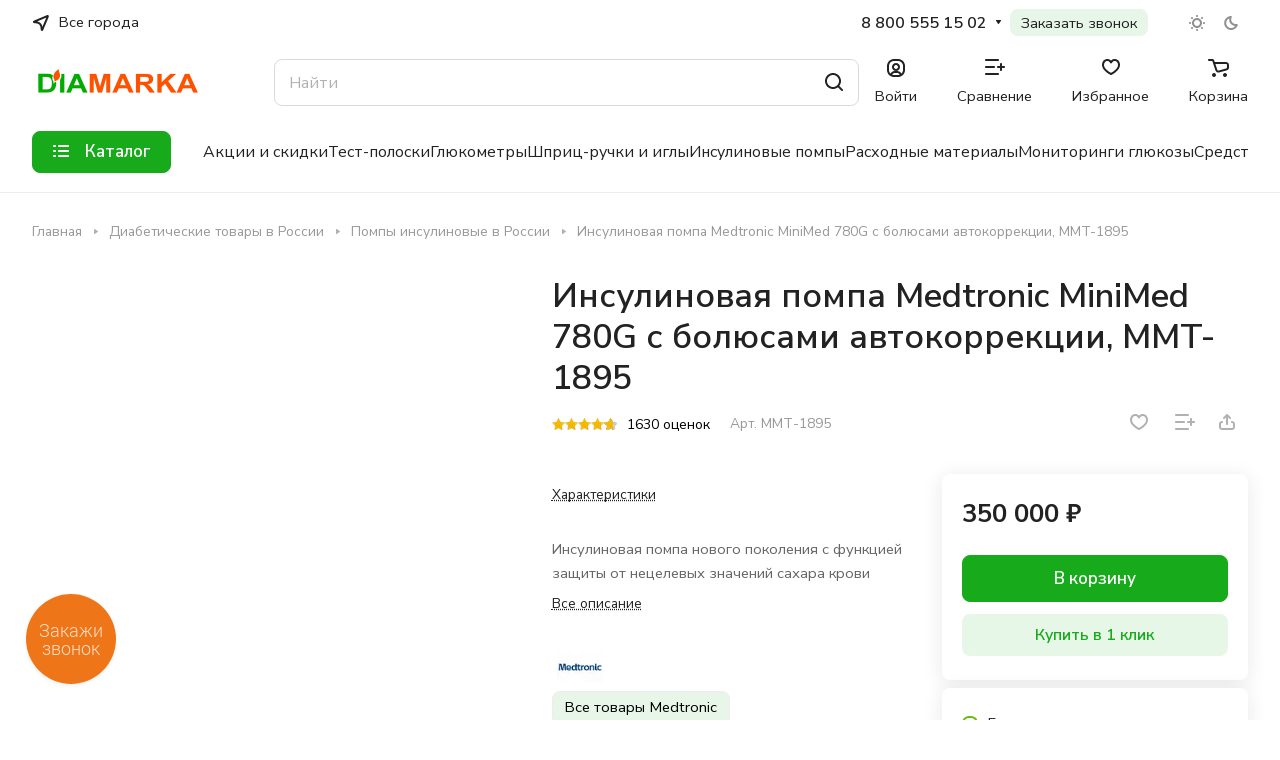

--- FILE ---
content_type: text/html; charset=UTF-8
request_url: https://diamarka.com/insulinovye_pompy/insulinovaya_pompa_medtronic_minimed_780g_mmt_1895/
body_size: 84373
content:
    <!DOCTYPE html>
<html xmlns="http://www.w3.org/1999/xhtml"
      xml:lang="ru"
      lang="ru"
      class="                   "
>
    <head><link rel="canonical" href="https://diamarka.com/insulinovye_pompy/insulinovaya_pompa_medtronic_minimed_780g_mmt_1895/" /> 
        
     

        <!-- Yandex.Metrika counter -->
                <noscript><div><img class="lazyload "  src="[data-uri]" data-src="https://mc.yandex.ru/watch/23269543" style="position:absolute; left:-9999px;" alt="" /></div></noscript>
        <!-- /Yandex.Metrika counter -->

        <!---->

        <title>
            Инсулиновая помпа Medtronic MiniMed 780G с болюсами автокоррекции, MMT-1895 в России - цена на сайте </title>
        <meta name="viewport" content="initial-scale=1.0, width=device-width" />
<meta name="HandheldFriendly" content="true" />
<meta name="yes" content="yes" />
<meta name="apple-mobile-web-app-status-bar-style" content="black" />
<meta name="SKYPE_TOOLBAR" content="SKYPE_TOOLBAR_PARSER_COMPATIBLE" />
<meta http-equiv="Content-Type" content="text/html; charset=UTF-8" />
<meta name="keywords" content="Интернет-магазин, заказать, купить" />
<meta name="description" content="Продажа товаров для здоровья в интернет магазине ДиаМарка. Предлагаем купить инсулиновая помпа medtronic minimed 780g с болюсами автокоррекции, mmt-1895." />

<script data-skip-moving="true">(function(w, d, n) {var cl = "bx-core";var ht = d.documentElement;var htc = ht ? ht.className : undefined;if (htc === undefined || htc.indexOf(cl) !== -1){return;}var ua = n.userAgent;if (/(iPad;)|(iPhone;)/i.test(ua)){cl += " bx-ios";}else if (/Windows/i.test(ua)){cl += ' bx-win';}else if (/Macintosh/i.test(ua)){cl += " bx-mac";}else if (/Linux/i.test(ua) && !/Android/i.test(ua)){cl += " bx-linux";}else if (/Android/i.test(ua)){cl += " bx-android";}cl += (/(ipad|iphone|android|mobile|touch)/i.test(ua) ? " bx-touch" : " bx-no-touch");cl += w.devicePixelRatio && w.devicePixelRatio >= 2? " bx-retina": " bx-no-retina";if (/AppleWebKit/.test(ua)){cl += " bx-chrome";}else if (/Opera/.test(ua)){cl += " bx-opera";}else if (/Firefox/.test(ua)){cl += " bx-firefox";}ht.className = htc ? htc + " " + cl : cl;})(window, document, navigator);</script>


<link href="/bitrix/js/ui/design-tokens/dist/ui.design-tokens.min.css?172919563223463"  rel="stylesheet" />
<link href="/bitrix/js/ui/fonts/opensans/ui.font.opensans.min.css?16647713252320"  rel="stylesheet" />
<link href="/bitrix/js/main/popup/dist/main.popup.bundle.min.css?175488672928056"  rel="stylesheet" />
<link href="/bitrix/cache/css/s2/aspro-lite-r/page_89345a0fe7567f500175b4fe704ee708/page_89345a0fe7567f500175b4fe704ee708_v1.css?1758173365133282"  rel="stylesheet" />
<link href="/bitrix/cache/css/s2/aspro-lite-r/default_75fc6bf2615d6b0c5b53accb31ab982c/default_75fc6bf2615d6b0c5b53accb31ab982c_v1.css?17548870258784"  rel="stylesheet" />
<link href="/bitrix/cache/css/s2/aspro-lite-r/default_04a6b773d86a64842b0d5fb6ff67f512/default_04a6b773d86a64842b0d5fb6ff67f512_v1.css?1754887034795"  rel="stylesheet" />
<link href="/bitrix/cache/css/s2/aspro-lite-r/default_59beefed56488b58ae6e83d7c8e2f370/default_59beefed56488b58ae6e83d7c8e2f370_v1.css?17548870346872"  rel="stylesheet" />
<link href="/bitrix/panel/main/popup.min.css?167958291020774"  rel="stylesheet" />
<link href="/bitrix/cache/css/s2/aspro-lite-r/default_28eee2a8b4ab6fb43eaf008de9e57135/default_28eee2a8b4ab6fb43eaf008de9e57135_v1.css?17548870344767"  rel="stylesheet" />
<link href="/bitrix/cache/css/s2/aspro-lite-r/default_aadd74f1d07d3fe28ca35e46687e5e91/default_aadd74f1d07d3fe28ca35e46687e5e91_v1.css?17548870252191"  rel="stylesheet" />
<link href="/bitrix/cache/css/s2/aspro-lite-r/template_627d504047640a5e5e744adf4441d322/template_627d504047640a5e5e744adf4441d322_v1.css?1754887025280920"  data-template-style="true" rel="stylesheet" />







<style>html {--border-radius:8px;--theme-base-color:#17aa1a;--theme-base-opacity-color:#17aa1a1a;--theme-more-color:#f15300;--theme-outer-border-radius:8px;--theme-text-transform:none;--theme-letter-spacing:normal;--theme-button-font-size:0%;--theme-button-padding-2px:0%;--theme-button-padding-1px:0%;--theme-more-color-hue:21;--theme-more-color-saturation:100%;--theme-more-color-lightness:47%;--theme-base-color-hue:121;--theme-base-color-saturation:76%;--theme-base-color-lightness:38%;--theme-lightness-hover-diff:6%;}</style>
<link href="https://fonts.gstatic.com" rel="preconnect" crossorigin>
<link href="https://fonts.googleapis.com/css?family=Nunito+Sans:300italic,400italic,500italic,600italic,700italic,300,400,500,600,700&subset=latin,cyrillic-ext&display=swap" rel="preload" as="style" crossorigin>
<link rel="stylesheet" href="https://fonts.googleapis.com/css?family=Nunito+Sans:300italic,400italic,500italic,600italic,700italic,300,400,500,600,700&subset=latin,cyrillic-ext&display=swap" crossorigin>
<style>html {font-size:17px;--theme-font-family:Nunito Sans;--theme-font-title-family:Nunito Sans;--theme-font-title-weight:600;}</style>
<style>html {--theme-page-width: 1500px;--theme-page-width-padding: 32px}</style>

			<script data-skip-moving="true" src="/bitrix/js/main/jquery/jquery-3.6.0.min.js"></script>
			<script data-skip-moving="true" src="/local/templates/aspro-lite-r/js/speed.min.js?=1694600815"></script>
		
<link href="/local/templates/aspro-lite-r/css/print.min.css?169390152012929" data-template-style="true" rel="stylesheet" media="print">
<script src="/local/templates/aspro-lite-r/vendor/lazysizes.min.js" data-skip-moving="true" defer=""></script>
<script src="/local/templates/aspro-lite-r/vendor/ls.unveilhooks.min.js" data-skip-moving="true" defer=""></script>
<link rel="shortcut icon" href="/favicon.webp" type="" />
<link rel="apple-touch-icon" sizes="180x180" href="/upload/resize_cache/webp/CLite/637/h8k70kbmiipm1c14bne545vcgnmi7cx5.webp" />
<style>html {--border-radius:8px;--theme-base-color:#17aa1a;--theme-base-opacity-color:#17aa1a1a;--theme-more-color:#f15300;--theme-outer-border-radius:8px;--theme-text-transform:none;--theme-letter-spacing:normal;--theme-button-font-size:0%;--theme-button-padding-2px:0%;--theme-button-padding-1px:0%;--theme-more-color-hue:21;--theme-more-color-saturation:100%;--theme-more-color-lightness:47%;--theme-base-color-hue:121;--theme-base-color-saturation:76%;--theme-base-color-lightness:38%;--theme-lightness-hover-diff:6%;}</style>
<link href="https://fonts.gstatic.com" rel="preconnect" crossorigin>
<link href="https://fonts.googleapis.com/css?family=Nunito+Sans:300italic,400italic,500italic,600italic,700italic,300,400,500,600,700&subset=latin,cyrillic-ext&display=swap" rel="preload" as="style" crossorigin>
<link rel="stylesheet" href="https://fonts.googleapis.com/css?family=Nunito+Sans:300italic,400italic,500italic,600italic,700italic,300,400,500,600,700&subset=latin,cyrillic-ext&display=swap" crossorigin>
<style>html {font-size:17px;--theme-font-family:Nunito Sans;--theme-font-title-family:Nunito Sans;--theme-font-title-weight:600;}</style>
<style>html {--theme-page-width: 1500px;--theme-page-width-padding: 32px}</style>

			<script data-skip-moving="true" src="/bitrix/js/main/jquery/jquery-3.6.0.min.js"></script>
			<script data-skip-moving="true" src="/local/templates/aspro-lite-r/js/speed.min.js?=1694600815"></script>
		
<link href="/local/templates/aspro-lite-r/css/print.min.css?169390152012929" data-template-style="true" rel="stylesheet" media="print">
<script src="/local/templates/aspro-lite-r/vendor/lazysizes.min.js" data-skip-moving="true" defer=""></script>
<script src="/local/templates/aspro-lite-r/vendor/ls.unveilhooks.min.js" data-skip-moving="true" defer=""></script>
<meta property="og:description" content="Инсулиновая помпа нового поколения с функцией защиты от нецелевых значений сахара крови
" />
<meta property="og:image" content="https://diamarka.com:443/upload/iblock/3aa/g095yg1fk38e18cuow63vy9vw06zwbp1.jpg" />
<link rel="image_src" href="https://diamarka.com:443/upload/iblock/3aa/g095yg1fk38e18cuow63vy9vw06zwbp1.jpg"  />
<meta property="og:title" content="Инсулиновая помпа Medtronic MiniMed 780G с болюсами автокоррекции, MMT-1895 в России - цена на сайте " />
<meta property="og:type" content="website" />
<meta property="og:url" content="https://diamarka.com:443/insulinovye_pompy/insulinovaya_pompa_medtronic_minimed_780g_mmt_1895/" />
<style>html {--header-height:193px;}</style><style>html {--header-height:193px;}</style> 


<!-- Top.Mail.Ru counter 4-6-2025-->
<noscript><div><img class="lazyload "  src="[data-uri]" data-src="https://top-fwz1.mail.ru/counter?id=3665206;js=na" style="position:absolute;left:-9999px;" alt="Top.Mail.Ru" /></div></noscript>
<!-- /Top.Mail.Ru counter -->

<!-- calltouch -->
<!-- calltouch -->
    </head>
<body class="block-wo-title  site_s2   side_left hide_menu_page region_confirm_normal header_fill_ fixed_y mfixed_y mfixed_view_always title_position_left mmenu_leftside mheader-v1 footer-v1 fill_bg_ header-v4 title-v1 bottom-icons-panel_y with_order with_cabinet with_phones theme-default"
      id="main"
      data-site="/"
><pre style="display: none">NULL</pre> 
    <div class="bx_areas">
            </div>
<div id="panel"></div>

						<script data-skip-moving="true">
			var solutionName = 'arLiteOptions';
			var arAsproOptions = window[solutionName] = ({});
			var arAsproCounters = {};
			var arBasketItems = {};
		</script>
		<script src="/local/templates/aspro-lite-r/js/setTheme.php?site_id=s2&site_dir=/" data-skip-moving="true"></script>
				<!--'start_frame_cache_options-block'-->						<!--'end_frame_cache_options-block'-->
<div class="body  hover_">
    <div class="body_media"></div>
    <div class="headers-container">
        <div class="title-v1 " data-ajax-block="HEADER" data-ajax-callback="headerInit">
            
<header class="header_4 header header--with_regions header--narrow ">
	<div class="header__inner  header__inner--no-pt">

		
		<div class="header__top-part " data-ajax-load-block="HEADER_TOP_PART">
							<div class="maxwidth-theme">
							
			<div class="header__top-inner">

														<div class="header__top-item icon-block--with_icon">
						<!--'start_frame_cache_header-regionality-block1'-->		        <div class="regions dropdown-select 1" title="Регион">
            <div class="regions__chooser dropdown-select__title fill-theme-parent light-opacity-hover color-theme-hover js_city_chooser animate-load"
                 data-event="jqm"
                 data-name="city_chooser"
                 data-param-url="%2Finsulinovye_pompy%2Finsulinovaya_pompa_medtronic_minimed_780g_mmt_1895%2F"
                 data-param-form_id="city_chooser"
            >
                <i class="svg inline region dropdown-select__icon-left fill-theme-target banner-light-icon-fill fill-dark-light-block" aria-hidden="true"><svg width="17" height="16"><use xlink:href="/local/templates/aspro-lite-r/images/svg/header_icons.svg#region-17-16"></use></svg></i>                    <span class="regions__name color-theme-hover font_14 banner-light-text menu-light-text">Все города</span>
                            </div>
                    </div>
    		<!--'end_frame_cache_header-regionality-block1'-->					</div>
				
								<div class="header__top-item header-menu dotted-flex-1 hide-dotted">
					<nav class="mega-menu sliced">
							<div class="catalog_icons_">
		<div class="header-menu__wrapper">
			                				<div class="header-menu__item unvisible header-menu__item--first  ">
					<a class="header-menu__link header-menu__link--top-level light-opacity-hover fill-theme-hover banner-light-text dark_link  " href="/info/brands/">
												<span class="header-menu__title font_14">
							Бренды						</span>
											</a>
																			</div>
							                				<div class="header-menu__item unvisible   ">
					<a class="header-menu__link header-menu__link--top-level light-opacity-hover fill-theme-hover banner-light-text dark_link  " href="/help/delivery/">
												<span class="header-menu__title font_14">
							Доставка						</span>
											</a>
																			</div>
							                				<div class="header-menu__item unvisible   header-menu__item--dropdown">
					<a class="header-menu__link header-menu__link--top-level light-opacity-hover fill-theme-hover banner-light-text dark_link  " href="/help/payment/">
												<span class="header-menu__title font_14">
							Оплата						</span>
													<i class="svg inline  header-menu__wide-submenu-right-arrow fill-dark-light-block banner-light-icon-fill" aria-hidden="true"><svg width="7" height="5"><use xlink:href="/local/templates/aspro-lite-r/images/svg/arrows.svg#down-7-5"></use></svg></i>											</a>
																<div class="header-menu__dropdown-menu dropdown-menu-wrapper dropdown-menu-wrapper--visible dropdown-menu-wrapper--woffset">
							<div class="1 dropdown-menu-inner rounded-x ">

								
								
								
								<ul class="header-menu__dropdown-menu-inner ">
																																								<li class="header-menu__dropdown-item  count_ ">
												<a class="font_15 dropdown-menu-item dark_link fill-dark-light-block " href="/credit">
													Рассрочка и кредит																									</a>
																							</li>
																											</ul>

																							</div>
						</div>
														</div>
							                				<div class="header-menu__item unvisible   ">
					<a class="header-menu__link header-menu__link--top-level light-opacity-hover fill-theme-hover banner-light-text dark_link  " href="/blog/">
												<span class="header-menu__title font_14">
							Блог						</span>
											</a>
																			</div>
							                				<div class="header-menu__item unvisible   ">
					<a class="header-menu__link header-menu__link--top-level light-opacity-hover fill-theme-hover banner-light-text dark_link  " href="/company/reviews/">
												<span class="header-menu__title font_14">
							Отзывы						</span>
											</a>
																			</div>
							                				<div class="header-menu__item unvisible   ">
					<a class="header-menu__link header-menu__link--top-level light-opacity-hover fill-theme-hover banner-light-text dark_link  " href="/sales/">
												<span class="header-menu__title font_14">
							Новости						</span>
											</a>
																			</div>
							                				<div class="header-menu__item unvisible   ">
					<a class="header-menu__link header-menu__link--top-level light-opacity-hover fill-theme-hover banner-light-text dark_link  " href="/contacts/">
												<span class="header-menu__title font_14">
							Контакты						</span>
											</a>
																			</div>
							                				<div class="header-menu__item unvisible   header-menu__item--dropdown">
					<a class="header-menu__link header-menu__link--top-level light-opacity-hover fill-theme-hover banner-light-text dark_link  " href="/info/">
												<span class="header-menu__title font_14">
							Информация						</span>
													<i class="svg inline  header-menu__wide-submenu-right-arrow fill-dark-light-block banner-light-icon-fill" aria-hidden="true"><svg width="7" height="5"><use xlink:href="/local/templates/aspro-lite-r/images/svg/arrows.svg#down-7-5"></use></svg></i>											</a>
																<div class="header-menu__dropdown-menu dropdown-menu-wrapper dropdown-menu-wrapper--visible dropdown-menu-wrapper--woffset">
							<div class="1 dropdown-menu-inner rounded-x ">

								
								
								
								<ul class="header-menu__dropdown-menu-inner ">
																																								<li class="header-menu__dropdown-item  count_ ">
												<a class="font_15 dropdown-menu-item dark_link fill-dark-light-block " href="/blog/">
													Блог																									</a>
																							</li>
																																																		<li class="header-menu__dropdown-item  count_ ">
												<a class="font_15 dropdown-menu-item dark_link fill-dark-light-block " href="/skidka/">
													Дисконтная программа																									</a>
																							</li>
																																																		<li class="header-menu__dropdown-item  count_ ">
												<a class="font_15 dropdown-menu-item dark_link fill-dark-light-block " href="/help/warranty/">
													Гарантии																									</a>
																							</li>
																																																		<li class="header-menu__dropdown-item  count_ ">
												<a class="font_15 dropdown-menu-item dark_link fill-dark-light-block " href="/exchange">
													Обмен и возврат																									</a>
																							</li>
																																																		<li class="header-menu__dropdown-item  count_ ">
												<a class="font_15 dropdown-menu-item dark_link fill-dark-light-block " href="/servisnye-tsentry">
													Сервисные центры																									</a>
																							</li>
																											</ul>

																							</div>
						</div>
														</div>
							                				<div class="header-menu__item unvisible  header-menu__item--last header-menu__item--dropdown">
					<a class="header-menu__link header-menu__link--top-level light-opacity-hover fill-theme-hover banner-light-text dark_link  " href="/company/">
												<span class="header-menu__title font_14">
							О нас						</span>
													<i class="svg inline  header-menu__wide-submenu-right-arrow fill-dark-light-block banner-light-icon-fill" aria-hidden="true"><svg width="7" height="5"><use xlink:href="/local/templates/aspro-lite-r/images/svg/arrows.svg#down-7-5"></use></svg></i>											</a>
																<div class="header-menu__dropdown-menu dropdown-menu-wrapper dropdown-menu-wrapper--visible dropdown-menu-wrapper--woffset">
							<div class="1 dropdown-menu-inner rounded-x ">

								
								
								
								<ul class="header-menu__dropdown-menu-inner ">
																																								<li class="header-menu__dropdown-item  count_ ">
												<a class="font_15 dropdown-menu-item dark_link fill-dark-light-block " href="/company/">
													О компании																									</a>
																							</li>
																																																		<li class="header-menu__dropdown-item  count_ ">
												<a class="font_15 dropdown-menu-item dark_link fill-dark-light-block " href="/company/reviews/">
													Отзывы																									</a>
																							</li>
																																																		<li class="header-menu__dropdown-item  count_ ">
												<a class="font_15 dropdown-menu-item dark_link fill-dark-light-block " href="/vacancy">
													Вакансии																									</a>
																							</li>
																																																		<li class="header-menu__dropdown-item  count_ ">
												<a class="font_15 dropdown-menu-item dark_link fill-dark-light-block " href="/info/optovikam/">
													Оптовикам																									</a>
																							</li>
																											</ul>

																							</div>
						</div>
														</div>
							
						<div class="header-menu__item header-menu__item--more-items unvisible">
				<div class="header-menu__link banner-light-icon-fill fill-dark-light-block light-opacity-hover">
					<i class="svg inline " aria-hidden="true"><svg width="15" height="3"><use xlink:href="/local/templates/aspro-lite-r/images/svg/header_icons.svg#dots-15-3"></use></svg></i>				</div>
				<div class="header-menu__dropdown-menu dropdown-menu-wrapper dropdown-menu-wrapper--visible dropdown-menu-wrapper--woffset">
					<ul class="header-menu__more-items-list dropdown-menu-inner rounded-x"></ul>
				</div>
				
				
			</div>
					</div>
	</div>
	<script data-skip-moving="true">
		if(typeof topMenuAction !== 'function'){
			function topMenuAction() {
				//CheckTopMenuPadding();
				//CheckTopMenuOncePadding();
				if(typeof CheckTopMenuDotted !== 'function'){
					let timerID = setInterval(function(){
						if(typeof CheckTopMenuDotted === 'function'){
							CheckTopMenuDotted();
							clearInterval(timerID);
						}
					}, 100);
				} else {
					CheckTopMenuDotted();
				}
			}
		}
		
	</script>
					</nav>
				</div>

												
    <div class="header__top-item no-shrinked 4 "
         data-ajax-load-block="HEADER_TOGGLE_PHONE">
        
                                <div class="">
                        <div class="phones">
                                                        <div class="phones__phones-wrapper">
                                                                                                            <!--'start_frame_cache_header-allphones-block1'-->
            <div class="phones__inner phones__inner--with_dropdown phones__inner--big fill-theme-parent">
        <a class="phones__phone-link phones__phone-first dark_link banner-light-text menu-light-text icon-block__name"
           href="tel:88005551502">8 800 555 15 02</a>
                    <div class="phones__dropdown ">
                <div class="dropdown dropdown--relative">
                                                                    <div class="phones__phone-more dropdown__item color-theme-hover dropdown__item--first ">
                            <a class="phones__phone-link dark_link " rel="nofollow"
                               href="tel:88005551502">8 800 555 15 02<span class="phones__phone-descript phones__dropdown-title">Офис продаж</span></a>
                        </div>
                                                                    <div class="phones__phone-more dropdown__item color-theme-hover  dropdown__item--last">
                            <a class="phones__phone-link dark_link " rel="nofollow"
                               href="tel:+79224835585">+7 (922) 483-55-85<span class="phones__phone-descript phones__dropdown-title">Оптовые продажи</span></a>
                        </div>
                                        <div class="phones__dropdown-item callback-item">
                        <div class="animate-load btn btn-default btn-wide btn-sm" data-event="jqm"
                             data-param-id="14" data-name="callback">
                            Заказать звонок                        </div>
                    </div>
                </div>
                <div class="dropdown dropdown--relative">
                    														<div class="phones__dropdown-item">
													<div class="email__title phones__dropdown-title">
						E-mail					</div>
								<div class="phones__dropdown-value">
										<div>
											<div>
							<a class="dark_link" href="mailto:zakaz@diamarka.com">zakaz@diamarka.com</a>
						</div>
											<div>
							<a class="dark_link" href="mailto:opt@diamarka.com">opt@diamarka.com</a>
						</div>
											<div>
							<a class="dark_link" href="mailto:marketing@diamarka.com">marketing@diamarka.com</a>
						</div>
										</div>
				</div>

									</div>
																																							<div class="phones__dropdown-item">
			
							<div class="schedule__title phones__dropdown-title">
					Режим работы				</div>
			
			<div class="phones__dropdown-value">
								<div class="schedule__text  ">
											<div class="city-info__opening-hours">
	<div class="opening-hours__top-line">
		 Пн Вт Ср Чт Пт Сб Вс<br>
		 7:00 - 19:00 МСК<br>
	</div>
</div>
<div class="city-info__opening-hours">
</div>
 <br>									</div>
			</div>

							</div>
														

	<!-- noindex -->
			<div class="phones__dropdown-item social-item">
	
	<div class="social">
		<ul class="social__items social__items--md social__items--type-color social__items--grid">
																																	<li class="social__item grid-list__item hover_blink vkontakte ">
							<a class="social__link shine" href="https://vk.com/diamarka" target="_blank" rel="nofollow" title="ВКонтакте"></a>
						</li>
																																																																	<li class="social__item grid-list__item hover_blink telegram ">
							<a class="social__link shine" href="https://t.me/diamarka" target="_blank" rel="nofollow" title="Telegram"></a>
						</li>
																																																			<li class="social__item grid-list__item hover_blink odnoklassniki ">
							<a class="social__link shine" href="https://ok.ru/group/52237430030425" target="_blank" rel="nofollow" title="Одноклассники"></a>
						</li>
																																																																																		</ul>

			</div>

			</div>
		<!-- /noindex -->
                </div>
            </div>
            <span class="more-arrow banner-light-icon-fill menu-light-icon-fill fill-dark-light-block">
						<i class="svg inline " aria-hidden="true"><svg width="7" height="5"><use xlink:href="/local/templates/aspro-lite-r/images/svg/arrows.svg#down-7-5"></use></svg></i>                        					</span>
            </div>
            <!--'end_frame_cache_header-allphones-block1'-->                                </div>

                                                            <div class="btn-callback">
                                    <a class="phones__callback light-opacity-hover dark_link banner-light-text menu-light-text"
                                       href="#callbackwidget">
                                        Заказать звонок                                    </a>
                                </div>
                                                    </div>
                    </div>
                    
        
    </div>


    
												
												
			<div class="header__top-item " data-ajax-load-block="HEADER_TOGGLE_THEME_SELECTOR">
				
												<div class="header-theme-selector">
								<div id="theme-selector--g0" class="theme-selector" title="">
	<div class="theme-selector__inner">
		<div class="theme-selector__items">
			<div class="theme-selector__item theme-selector__item--light">
				<div class="theme-selector__item-icon"><i class="svg inline light-16-16" aria-hidden="true"><svg width="16" height="16"><use xlink:href="/bitrix/components/aspro/theme.selector.lite/templates/.default/images/svg/icons.svg#light-16-16"></use></svg></i></div>
			</div>
			<div class="theme-selector__item theme-selector__item--dark">
				<div class="theme-selector__item-icon"><i class="svg inline dark-14-14" aria-hidden="true"><svg width="14" height="14"><use xlink:href="/bitrix/components/aspro/theme.selector.lite/templates/.default/images/svg/icons.svg#dark-14-14"></use></svg></i></div>
			</div>
		</div>
	</div>
	</div>							</div>
						
				
			</div>


							

			</div>
							</div>
					</div>

		
		
		<div class="header__main-part   header__main-part--long part-with-search"  data-ajax-load-block="HEADER_MAIN_PART">

							<div class="maxwidth-theme">
			
			<div class="header__main-inner relative part-with-search__inner">

				<div class="header__main-item">
					<div class="line-block line-block--40 logo">
												<div class="logo  line-block__item no-shrinked">
							<a class="menu-light-icon-fill banner-light-icon-fill" href="/"><img src="/upload/resize_cache/webp/CLite/631/986lpmfgfrd7xknoq4xbdockiri6yhrr.webp" alt="Интернет-магазин ДиаМарка" title="Интернет-магазин ДиаМарка" data-src="" /></a>						</div>
					</div>
				</div>

												
			<div class="header__main-item slogan-container hide-1300 " data-ajax-load-block="HEADER_TOGGLE_SLOGAN">
				
																				<div class="slogan font_14 muted">
									<div class="slogan__text banner-light-text">
										    Товары для здоровья и красоты, диабет товары и еда без вреда
									</div>
								</div>
														
				
			</div>


			
								
			<div class="header__main-item flex-1 header__search " data-ajax-load-block="HEADER_TOGGLE_SEARCH">
				
																				<div class="">
										<div class="search-wrapper relative header-search-trigger">
		<div id="title-search">
			<form action="/catalog/" class="search search--hastype">
				<button class="search-input-close btn-close fill-dark-light-block" type="button">
					<i class="svg inline clear " aria-hidden="true"><svg width="16" height="16"><use xlink:href="/local/templates/aspro-lite-r/images/svg/header_icons.svg#close-16-16"></use></svg></i>				</button>
				<div class="search-input-div">
					<input class="search-input font_16 banner-light-text form-control" id="title-search-input" type="text" name="q" value="" placeholder="Найти" size="40" maxlength="50" autocomplete="off" />
				</div>

				<div class="search-button-div 3">
					<button class="btn btn--no-rippple btn-clear-search fill-dark-light-block banner-light-icon-fill light-opacity-hover" type="reset" name="rs">
						<i class="svg inline clear " aria-hidden="true"><svg width="9" height="9"><use xlink:href="/local/templates/aspro-lite-r/images/svg/header_icons.svg#close-9-9"></use></svg></i>					</button>

					
					<button class="btn btn-search btn--no-rippple fill-dark-light-block banner-light-icon-fill light-opacity-hover" type="submit" name="s" value="Найти">
						<i class="svg inline search " aria-hidden="true"><svg width="18" height="18"><use xlink:href="/local/templates/aspro-lite-r/images/svg/header_icons.svg#search-18-18"></use></svg></i>					</button>
				</div>
			</form>
		</div>
	</div>

								</div>
													
				
			</div>


			
                
				<div class="header__main-item ">
					<div class="line-block line-block--40">
												
			<div class="line-block__item " data-ajax-load-block="HEADER_TOGGLE_CABINET">
				
												<div class="header-cabinet">
																<!--'start_frame_cache_cabinet-link1'-->		<!-- noindex -->
								<a class="header-cabinet__link fill-theme-hover fill-dark-light-block light-opacity-hover dark_link animate-load fill-dark-light-block color-theme-hover banner-light-icon-fill banner-light-text flexbox flexbox--direction-column flexbox--align-center" data-event="jqm" title="Войти" data-param-backurl="/insulinovye_pompy/insulinovaya_pompa_medtronic_minimed_780g_mmt_1895/" data-param-type="auth" data-name="auth" href="/personal/">
									<i class="svg inline header__icon banner-light-icon-fill menu-light-icon-fill" aria-hidden="true"><svg width="18" height="18"><use xlink:href="/local/templates/aspro-lite-r/images/svg/header_icons.svg#log-out-18-18"></use></svg></i>													<span class="header-cabinet__name header__icon-name menu-light-text banner-light-text ">Войти</span>
							</a>
				<!-- /noindex -->
		<!--'end_frame_cache_cabinet-link1'-->							</div>
						
				
			</div>


			
												
			<div class="line-block__item " data-ajax-load-block="HEADER_TOGGLE_COMPARE">
				
												<div class="header-compare js-compare-block-wrapper">
								<!--'start_frame_cache_compare-link1'-->		<!--noindex-->
		<a class=" compare-link dark_link light-opacity-hover fill-theme-hover fill-dark-light-block color-theme-hover banner-light-icon-fill flexbox flexbox--direction-column flexbox--align-center" href="/catalog/compare.php" title="Список сравниваемых элементов">
		<span class="compare-block icon-block-with-counter menu-light-icon-fill fill-use-888 fill-theme-use-svg-hover">
			<span class="js-compare-block ">					
				<span class="icon-count icon-count--compare bg-more-theme count">0</span>
			</span>
			<i class="svg inline compare header__icon" aria-hidden="true"><svg width="20" height="16"><use xlink:href="/local/templates/aspro-lite-r/images/svg/catalog/item_icons.svg#compare-20-16"></use></svg></i>				
		</span>
					<span class="header__icon-name title menu-light-text banner-light-text">Сравнение</span>
			</a>
<!--/noindex-->		<!--'end_frame_cache_compare-link1'-->							</div>
							
				
			</div>


			
												
			<div class="line-block__item " data-ajax-load-block="HEADER_TOGGLE_FAVORITE">
				
												<div class="header-favorite js-favorite-block-wrapper">
								<!--'start_frame_cache_favorite-link1'-->		<a rel="nofollow" title="Избранные товары" href="/personal/favorite/" class="header-icon dark_link light-opacity-hover color-theme-hover fill-theme-hover fill-dark-light-block color-theme-hover banner-light-icon-fill banner-light-text flexbox flexbox--direction-column flexbox--align-center no-shrinked">
			<span class="favorite-block icon-block-with-counter menu-light-icon-fill  fill-use-888 fill-theme-use-svg-hover">
				<span class="js-favorite-block ">
					<span class="icon-count icon-count--favorite bg-more-theme count empted">0</span>
				</span>
				<i class="svg inline header__icon banner-light-icon-fill" aria-hidden="true"><svg width="18" height="16"><use xlink:href="/local/templates/aspro-lite-r/images/svg/catalog/item_icons.svg#favorite-18-16"></use></svg></i>			</span>
							<span class="header__icon-name">Избранное</span>
					</a>
		<!--'end_frame_cache_favorite-link1'-->							</div>
							
				
			</div>


			
												
			<div class="line-block__item " data-ajax-load-block="HEADER_TOGGLE_BASKET">
				
												<div class="header-cart">
								<!--'start_frame_cache_basket-link1'-->			<div class="basket top">
				<!-- noindex -->
				<a rel="nofollow" title="Корзина пуста" href="/basket/" class="fill-theme-hover light-opacity-hover dark_link flexbox flexbox--direction-column flexbox--align-center fill-dark-light-block no-shrinked ">
					<span class="js-basket-block header-cart__inner header-cart__inner--empty">
						<i class="svg inline basket header__icon banner-light-icon-fill menu-light-icon-fill" aria-hidden="true"><svg width="21" height="18"><use xlink:href="/local/templates/aspro-lite-r/images/svg/catalog/item_icons.svg#cart-21-18"></use></svg></i>						<span class="header-cart__count bg-more-theme count empted">0</span>
					</span>

											<span class="header__icon-name header-cart__name menu-light-text banner-light-text">Корзина</span>
									</a>
				<div class="basket-dropdown basket_hover_block loading_block loading_block_content"></div>
				<!-- /noindex -->
			</div>
		<!--'end_frame_cache_basket-link1'-->							</div>
						
				
			</div>


								</div>
				</div>

			</div>

							</div>
				
		</div>

				<div class="header__bottom-part  ">

							<div class="maxwidth-theme">
			
			<div class="header__bottom-inner relative header__bottom-inner--long">

														<div class="header__main-item header__burger menu-dropdown-offset">
						<nav class="mega-menu">
								<div class="catalog_icons_">
		<div class="header-menu__wrapper">
			                				<div class="header-menu__item unvisible header-menu__item--first header-menu__item--last header-menu__item--dropdown header-menu__item--wide">
					<a class="header-menu__link--only-catalog fill-use-fff btn btn-default btn--no-rippple  " href="/categories/">
													<i class="svg inline " aria-hidden="true"><svg width="16" height="16"><use xlink:href="/local/templates/aspro-lite-r/images/svg/header_icons.svg#burger-16-16"></use></svg></i>												<span class="header-menu__title font_14">
							Каталог						</span>
											</a>
																<div class="header-menu__dropdown-menu dropdown-menu-wrapper dropdown-menu-wrapper--visible ">
							<div class="1 dropdown-menu-inner rounded-x long-menu-items">

																	<div class="menu-navigation">
										<div class="menu-navigation__sections-wrapper">
											<div class="menu-navigation__scroll scrollbar">
												<div class="menu-navigation__sections">
																											<div class="menu-navigation__sections-item">
															<a
																href="/diabeticheskie_tovary/"
																class="font_15 font_weight--500 color_dark rounded-x menu-navigation__sections-item-link   menu-navigation__sections-item-dropdown"
															>															
																<span class="name">Диабетические товары</span>
																																	<i class="svg inline  header-menu__dropdown-right-arrow fill-dark-light-block" aria-hidden="true"><svg width="7" height="5"><use xlink:href="/local/templates/aspro-lite-r/images/svg/arrows.svg#down-7-5"></use></svg></i>																															</a>
														</div>
																											<div class="menu-navigation__sections-item">
															<a
																href="/zdorovoe_pitanie/"
																class="font_15 font_weight--500 color_dark rounded-x menu-navigation__sections-item-link   menu-navigation__sections-item-dropdown"
															>															
																<span class="name">Продукты ЗОЖ</span>
																																	<i class="svg inline  header-menu__dropdown-right-arrow fill-dark-light-block" aria-hidden="true"><svg width="7" height="5"><use xlink:href="/local/templates/aspro-lite-r/images/svg/arrows.svg#down-7-5"></use></svg></i>																															</a>
														</div>
																											<div class="menu-navigation__sections-item">
															<a
																href="/tovary_dlya_zdorovya/"
																class="font_15 font_weight--500 color_dark rounded-x menu-navigation__sections-item-link   menu-navigation__sections-item-dropdown"
															>															
																<span class="name">Товары для красоты и здоровья</span>
																																	<i class="svg inline  header-menu__dropdown-right-arrow fill-dark-light-block" aria-hidden="true"><svg width="7" height="5"><use xlink:href="/local/templates/aspro-lite-r/images/svg/arrows.svg#down-7-5"></use></svg></i>																															</a>
														</div>
																											<div class="menu-navigation__sections-item">
															<a
																href="/aktsii_i_rasprodazhi/"
																class="font_15 font_weight--500 color_dark rounded-x menu-navigation__sections-item-link  "
															>															
																<span class="name">Акции и скидки</span>
																															</a>
														</div>
																											<div class="menu-navigation__sections-item">
															<a
																href="/novinki/"
																class="font_15 font_weight--500 color_dark rounded-x menu-navigation__sections-item-link  "
															>															
																<span class="name">Новинки</span>
																															</a>
														</div>
																											<div class="menu-navigation__sections-item">
															<a
																href="/presents/"
																class="font_15 font_weight--500 color_dark rounded-x menu-navigation__sections-item-link   menu-navigation__sections-item-dropdown"
															>															
																<span class="name">Подарки</span>
																																	<i class="svg inline  header-menu__dropdown-right-arrow fill-dark-light-block" aria-hidden="true"><svg width="7" height="5"><use xlink:href="/local/templates/aspro-lite-r/images/svg/arrows.svg#down-7-5"></use></svg></i>																															</a>
														</div>
																									</div>
											</div>
										</div>
										<div class="menu-navigation__content">
								
																	<div class="header-menu__wide-limiter scrollbar">
								
								
								<ul class="header-menu__dropdown-menu-inner ">
																																										<li class="parent-items ">
														<div class="parent-items__item-title">
															<a href="/diabeticheskie_tovary/" class="dark_link stroke-theme-hover">
																<span class="parent-items__item-name font_weight--500 font_20 font_large">Диабетические товары</span>
																<span class="parent-items__item-arrow rounded-x"><i class="svg inline " aria-hidden="true"><svg width="7" height="12"><use xlink:href="/local/templates/aspro-lite-r/images/svg/arrows.svg#right-7-12"></use></svg></i></span>
															</a>
														</div>
														<div class="parent-items__info">
																														<div class="header-menu__many-items">
																<ul class="header-menu__dropdown-menu-inner  header-menu__dropdown-menu--grids" >
																																			<li class="header-menu__dropdown-item count_ header-menu__dropdown-item--with-dropdown has_img header-menu__dropdown-item--img-LEFT">
                <div class="header-menu__dropdown-item-img  header-menu__dropdown-item-img--LEFT">
				<div class="header-menu__dropdown-item-img-inner">
                    <a href="/glyukometry/">
                                                    <img class="lazyload "  src="[data-uri]" data-src="/upload/resize_cache/webp/resize_cache/iblock/599/56_56_0/59983389f6a9ace1072485e833482736.webp" alt="Глюкометры" title="Глюкометры" />
                                            </a>
				</div>
            </div>
            
    <div class="header-menu__wide-item-wrapper">
        <a class="font_16 font_weight--500 dark_link switcher-title header-menu__wide-child-link fill-theme-hover" href="/glyukometry/">
            <span>Глюкометры</span>
                            <i class="svg inline  header-menu__wide-submenu-right-arrow fill-dark-light-block only_more_items" aria-hidden="true"><svg width="7" height="5"><use xlink:href="/local/templates/aspro-lite-r/images/svg/arrows.svg#down-7-5"></use></svg></i>                    </a>
                                <ul class="header-menu__wide-submenu">
                                                        <li class=" header-menu__wide-submenu-item   " >
                        <span class="header-menu__wide-submenu-item-inner">
                            <a class="font_15 dark_link fill-theme-hover fill-dark-light-block header-menu__wide-child-link" href="/glyukometry_accu_chek/">
                                <span class="header-menu__wide-submenu-item-name">Глюкометры Accu-Chek</span>                                                            </a>
                                                    </span>
                    </li>
                                                                            <li class=" header-menu__wide-submenu-item   " >
                        <span class="header-menu__wide-submenu-item-inner">
                            <a class="font_15 dark_link fill-theme-hover fill-dark-light-block header-menu__wide-child-link" href="/glyukometry_onetouch/">
                                <span class="header-menu__wide-submenu-item-name">Глюкометры OneTouch</span>                                                            </a>
                                                    </span>
                    </li>
                                                                            <li class=" header-menu__wide-submenu-item   " >
                        <span class="header-menu__wide-submenu-item-inner">
                            <a class="font_15 dark_link fill-theme-hover fill-dark-light-block header-menu__wide-child-link" href="/glyukometry_contour/">
                                <span class="header-menu__wide-submenu-item-name">Глюкометры Contour</span>                                                            </a>
                                                    </span>
                    </li>
                                                                            <li class=" header-menu__wide-submenu-item   " >
                        <span class="header-menu__wide-submenu-item-inner">
                            <a class="font_15 dark_link fill-theme-hover fill-dark-light-block header-menu__wide-child-link" href="/glyukometry_diacont/">
                                <span class="header-menu__wide-submenu-item-name">Глюкометры Diacont</span>                                                            </a>
                                                    </span>
                    </li>
                                                                            <li class=" header-menu__wide-submenu-item   " >
                        <span class="header-menu__wide-submenu-item-inner">
                            <a class="font_15 dark_link fill-theme-hover fill-dark-light-block header-menu__wide-child-link" href="/glyukometry_satellit/">
                                <span class="header-menu__wide-submenu-item-name">Глюкометры Сателлит</span>                                                            </a>
                                                    </span>
                    </li>
                                                                            <li class=" header-menu__wide-submenu-item header-menu__wide-submenu-item--last  " >
                        <span class="header-menu__wide-submenu-item-inner">
                            <a class="font_15 dark_link fill-theme-hover fill-dark-light-block header-menu__wide-child-link" href="/glyukometry_drugikh_proizvoditeley/">
                                <span class="header-menu__wide-submenu-item-name">Глюкометры других производителей</span>                                                            </a>
                                                    </span>
                    </li>
                                                                </ul>
            </div>
</li>																																			<li class="header-menu__dropdown-item count_ header-menu__dropdown-item--with-dropdown has_img header-menu__dropdown-item--img-LEFT">
                <div class="header-menu__dropdown-item-img  header-menu__dropdown-item-img--LEFT">
				<div class="header-menu__dropdown-item-img-inner">
                    <a href="/test_poloski/">
                                                    <img class="lazyload "  src="[data-uri]" data-src="/upload/resize_cache/webp/resize_cache/iblock/6c7/56_56_0/6c7041ebb62a32ae70295c3d98fe87ba.webp" alt="Тест-полоски" title="Тест-полоски" />
                                            </a>
				</div>
            </div>
            
    <div class="header-menu__wide-item-wrapper">
        <a class="font_16 font_weight--500 dark_link switcher-title header-menu__wide-child-link fill-theme-hover" href="/test_poloski/">
            <span>Тест-полоски</span>
                            <i class="svg inline  header-menu__wide-submenu-right-arrow fill-dark-light-block only_more_items" aria-hidden="true"><svg width="7" height="5"><use xlink:href="/local/templates/aspro-lite-r/images/svg/arrows.svg#down-7-5"></use></svg></i>                    </a>
                                <ul class="header-menu__wide-submenu">
                                                        <li class=" header-menu__wide-submenu-item   " >
                        <span class="header-menu__wide-submenu-item-inner">
                            <a class="font_15 dark_link fill-theme-hover fill-dark-light-block header-menu__wide-child-link" href="/vizualnye_test_poloski/">
                                <span class="header-menu__wide-submenu-item-name">Визуальные тест-полоски</span>                                                            </a>
                                                    </span>
                    </li>
                                                                            <li class=" header-menu__wide-submenu-item   " >
                        <span class="header-menu__wide-submenu-item-inner">
                            <a class="font_15 dark_link fill-theme-hover fill-dark-light-block header-menu__wide-child-link" href="/test_poloski_accu_chek/">
                                <span class="header-menu__wide-submenu-item-name">Тест-полоски Accu-Chek</span>                                                            </a>
                                                    </span>
                    </li>
                                                                            <li class=" header-menu__wide-submenu-item   " >
                        <span class="header-menu__wide-submenu-item-inner">
                            <a class="font_15 dark_link fill-theme-hover fill-dark-light-block header-menu__wide-child-link" href="/test_poloski_contour/">
                                <span class="header-menu__wide-submenu-item-name">Тест-полоски Contour</span>                                                            </a>
                                                    </span>
                    </li>
                                                                            <li class=" header-menu__wide-submenu-item   " >
                        <span class="header-menu__wide-submenu-item-inner">
                            <a class="font_15 dark_link fill-theme-hover fill-dark-light-block header-menu__wide-child-link" href="/test_poloski_onetouch/">
                                <span class="header-menu__wide-submenu-item-name">Тест-полоски OneTouch</span>                                                            </a>
                                                    </span>
                    </li>
                                                                            <li class=" header-menu__wide-submenu-item   " >
                        <span class="header-menu__wide-submenu-item-inner">
                            <a class="font_15 dark_link fill-theme-hover fill-dark-light-block header-menu__wide-child-link" href="/test_poloski_satellit/">
                                <span class="header-menu__wide-submenu-item-name">Тест-полоски Сателлит</span>                                                            </a>
                                                    </span>
                    </li>
                                                                            <li class=" header-menu__wide-submenu-item header-menu__wide-submenu-item--last  " >
                        <span class="header-menu__wide-submenu-item-inner">
                            <a class="font_15 dark_link fill-theme-hover fill-dark-light-block header-menu__wide-child-link" href="/test_poloski_drugikh_proizvoditeley/">
                                <span class="header-menu__wide-submenu-item-name">Тест-полоски других производителей</span>                                                            </a>
                                                    </span>
                    </li>
                                                                </ul>
            </div>
</li>																																			<li class="header-menu__dropdown-item count_ header-menu__dropdown-item--with-dropdown active has_img header-menu__dropdown-item--img-LEFT">
                <div class="header-menu__dropdown-item-img  header-menu__dropdown-item-img--LEFT">
				<div class="header-menu__dropdown-item-img-inner">
                    <a href="/insulinovye_pompy/">
                                                    <img class="lazyload "  src="[data-uri]" data-src="/upload/resize_cache/webp/resize_cache/iblock/244/56_56_0/244d9a7f9261beca6d367940c6bf7148.webp" alt="Помпы инсулиновые" title="Помпы инсулиновые" />
                                            </a>
				</div>
            </div>
            
    <div class="header-menu__wide-item-wrapper">
        <a class="font_16 font_weight--500 dark_link switcher-title header-menu__wide-child-link fill-theme-hover" href="/insulinovye_pompy/">
            <span>Помпы инсулиновые</span>
                            <i class="svg inline  header-menu__wide-submenu-right-arrow fill-dark-light-block only_more_items" aria-hidden="true"><svg width="7" height="5"><use xlink:href="/local/templates/aspro-lite-r/images/svg/arrows.svg#down-7-5"></use></svg></i>                    </a>
                                <ul class="header-menu__wide-submenu">
                                                        <li class=" header-menu__wide-submenu-item   " >
                        <span class="header-menu__wide-submenu-item-inner">
                            <a class="font_15 dark_link fill-theme-hover fill-dark-light-block header-menu__wide-child-link" href="/besprovodnye_insulinovye_pompy/">
                                <span class="header-menu__wide-submenu-item-name">Беспроводные инсулиновые помпы</span>                                                            </a>
                                                    </span>
                    </li>
                                                                            <li class=" header-menu__wide-submenu-item   " >
                        <span class="header-menu__wide-submenu-item-inner">
                            <a class="font_15 dark_link fill-theme-hover fill-dark-light-block header-menu__wide-child-link" href="/insulinovye_pompy_medtronic/">
                                <span class="header-menu__wide-submenu-item-name">Инсулиновые помпы Medtronic</span>                                                            </a>
                                                    </span>
                    </li>
                                                                            <li class=" header-menu__wide-submenu-item header-menu__wide-submenu-item--last  " >
                        <span class="header-menu__wide-submenu-item-inner">
                            <a class="font_15 dark_link fill-theme-hover fill-dark-light-block header-menu__wide-child-link" href="/insulinovye_pompy_accu_chek/">
                                <span class="header-menu__wide-submenu-item-name">Инсулиновые помпы Accu-Chek</span>                                                            </a>
                                                    </span>
                    </li>
                                                                </ul>
            </div>
</li>																																			<li class="header-menu__dropdown-item count_ header-menu__dropdown-item--with-dropdown has_img header-menu__dropdown-item--img-LEFT">
                <div class="header-menu__dropdown-item-img  header-menu__dropdown-item-img--LEFT">
				<div class="header-menu__dropdown-item-img-inner">
                    <a href="/raskhodnye_materialy/">
                                                    <img class="lazyload "  src="[data-uri]" data-src="/upload/resize_cache/webp/resize_cache/iblock/d35/56_56_0/d35ef24b716ce0accb9a84e95316c41e.webp" alt="Расходники для инсулиновых помп" title="Расходники для инсулиновых помп" />
                                            </a>
				</div>
            </div>
            
    <div class="header-menu__wide-item-wrapper">
        <a class="font_16 font_weight--500 dark_link switcher-title header-menu__wide-child-link fill-theme-hover" href="/raskhodnye_materialy/">
            <span>Расходники для инсулиновых помп</span>
                            <i class="svg inline  header-menu__wide-submenu-right-arrow fill-dark-light-block only_more_items" aria-hidden="true"><svg width="7" height="5"><use xlink:href="/local/templates/aspro-lite-r/images/svg/arrows.svg#down-7-5"></use></svg></i>                    </a>
                                <ul class="header-menu__wide-submenu">
                                                        <li class=" header-menu__wide-submenu-item   " >
                        <span class="header-menu__wide-submenu-item-inner">
                            <a class="font_15 dark_link fill-theme-hover fill-dark-light-block header-menu__wide-child-link" href="/raskhodnye_materialy_medtronic/">
                                <span class="header-menu__wide-submenu-item-name">Расходные материалы Medtronic</span>                                                            </a>
                                                    </span>
                    </li>
                                                                            <li class=" header-menu__wide-submenu-item header-menu__wide-submenu-item--last  " >
                        <span class="header-menu__wide-submenu-item-inner">
                            <a class="font_15 dark_link fill-theme-hover fill-dark-light-block header-menu__wide-child-link" href="/raskhodnye_materialy_accu_chek_/">
                                <span class="header-menu__wide-submenu-item-name">Расходные материалы Accu-Chek </span>                                                            </a>
                                                    </span>
                    </li>
                                                                </ul>
            </div>
</li>																																			<li class="header-menu__dropdown-item count_ header-menu__dropdown-item--with-dropdown has_img header-menu__dropdown-item--img-LEFT">
                <div class="header-menu__dropdown-item-img  header-menu__dropdown-item-img--LEFT">
				<div class="header-menu__dropdown-item-img-inner">
                    <a href="/chekhly_odezhda_poyasa_sumki/">
                                                    <img class="lazyload "  src="[data-uri]" data-src="/upload/resize_cache/webp/resize_cache/iblock/ae6/56_56_0/ae63e2f7ea39ec8cc908da77f1d7ba44.webp" alt="Аксессуары для инсулиновой помпы в России" title="Аксессуары для инсулиновой помпы в России" />
                                            </a>
				</div>
            </div>
            
    <div class="header-menu__wide-item-wrapper">
        <a class="font_16 font_weight--500 dark_link switcher-title header-menu__wide-child-link fill-theme-hover" href="/chekhly_odezhda_poyasa_sumki/">
            <span>Аксессуары для инсулиновой помпы в России</span>
                            <i class="svg inline  header-menu__wide-submenu-right-arrow fill-dark-light-block only_more_items" aria-hidden="true"><svg width="7" height="5"><use xlink:href="/local/templates/aspro-lite-r/images/svg/arrows.svg#down-7-5"></use></svg></i>                    </a>
                                <ul class="header-menu__wide-submenu">
                                                        <li class=" header-menu__wide-submenu-item   " >
                        <span class="header-menu__wide-submenu-item-inner">
                            <a class="font_15 dark_link fill-theme-hover fill-dark-light-block header-menu__wide-child-link" href="/adaptivnaya_odezhda_dlya_diabetikov/">
                                <span class="header-menu__wide-submenu-item-name">Одежда с карманами для помпы</span>                                                            </a>
                                                    </span>
                    </li>
                                                                            <li class=" header-menu__wide-submenu-item   " >
                        <span class="header-menu__wide-submenu-item-inner">
                            <a class="font_15 dark_link fill-theme-hover fill-dark-light-block header-menu__wide-child-link" href="/aksessuary_k_pompam_medtronic/">
                                <span class="header-menu__wide-submenu-item-name">Аксессуары к Medtronic</span>                                                            </a>
                                                    </span>
                    </li>
                                                                            <li class=" header-menu__wide-submenu-item   " >
                        <span class="header-menu__wide-submenu-item-inner">
                            <a class="font_15 dark_link fill-theme-hover fill-dark-light-block header-menu__wide-child-link" href="/aksessuary_k_pompam_accu_chek/">
                                <span class="header-menu__wide-submenu-item-name">Аксессуары к Accu-Chek</span>                                                            </a>
                                                    </span>
                    </li>
                                                                            <li class=" header-menu__wide-submenu-item   " >
                        <span class="header-menu__wide-submenu-item-inner">
                            <a class="font_15 dark_link fill-theme-hover fill-dark-light-block header-menu__wide-child-link" href="/universalnye_poyasa_i_chekhly/">
                                <span class="header-menu__wide-submenu-item-name">Пояса на помпу и повязки на руку</span>                                                            </a>
                                                    </span>
                    </li>
                                                                            <li class=" header-menu__wide-submenu-item   " >
                        <span class="header-menu__wide-submenu-item-inner">
                            <a class="font_15 dark_link fill-theme-hover fill-dark-light-block header-menu__wide-child-link" href="/sumki_dlya_diabet_prinadlezhnostey/">
                                <span class="header-menu__wide-submenu-item-name">Сумки для диапринадлежностей</span>                                                            </a>
                                                    </span>
                    </li>
                                                                            <li class=" header-menu__wide-submenu-item   " >
                        <span class="header-menu__wide-submenu-item-inner">
                            <a class="font_15 dark_link fill-theme-hover fill-dark-light-block header-menu__wide-child-link" href="/braslety/">
                                <span class="header-menu__wide-submenu-item-name">Браслеты</span>                                                            </a>
                                                    </span>
                    </li>
                                                                            <li class="collapsed header-menu__wide-submenu-item header-menu__wide-submenu-item--last  " style="display: none;">
                        <span class="header-menu__wide-submenu-item-inner">
                            <a class="font_15 dark_link fill-theme-hover fill-dark-light-block header-menu__wide-child-link" href="/nakleyki/">
                                <span class="header-menu__wide-submenu-item-name">Наклейки на диагаджеты</span>                                                            </a>
                                                    </span>
                    </li>
                                                                        <li class="header-menu__wide-submenu-item--more_items">
                        <span class="dark_link with_dropdown font_15 fill-dark-light-block svg">
                            Еще                            <i class="svg inline  menu-arrow" aria-hidden="true"><svg width="7" height="5"><use xlink:href="/local/templates/aspro-lite-r/images/svg/arrows.svg#down-7-5"></use></svg></i>                        </span>
                        
                    </li>
                            </ul>
            </div>
</li>																																			<li class="header-menu__dropdown-item count_ header-menu__dropdown-item--with-dropdown has_img header-menu__dropdown-item--img-LEFT">
                <div class="header-menu__dropdown-item-img  header-menu__dropdown-item-img--LEFT">
				<div class="header-menu__dropdown-item-img-inner">
                    <a href="/monitoring_glyukozy/">
                                                    <img class="lazyload "  src="[data-uri]" data-src="/upload/resize_cache/webp/resize_cache/iblock/da2/56_56_0/da283a6a6bfd19146ac484bec262c8b1.webp" alt="Системы мониторинга глюкозы" title="Системы мониторинга глюкозы" />
                                            </a>
				</div>
            </div>
            
    <div class="header-menu__wide-item-wrapper">
        <a class="font_16 font_weight--500 dark_link switcher-title header-menu__wide-child-link fill-theme-hover" href="/monitoring_glyukozy/">
            <span>Системы мониторинга глюкозы</span>
                            <i class="svg inline  header-menu__wide-submenu-right-arrow fill-dark-light-block only_more_items" aria-hidden="true"><svg width="7" height="5"><use xlink:href="/local/templates/aspro-lite-r/images/svg/arrows.svg#down-7-5"></use></svg></i>                    </a>
                                <ul class="header-menu__wide-submenu">
                                                        <li class=" header-menu__wide-submenu-item   " >
                        <span class="header-menu__wide-submenu-item-inner">
                            <a class="font_15 dark_link fill-theme-hover fill-dark-light-block header-menu__wide-child-link" href="/postoyannyy_monitoring_glyukozy_hematonix/">
                                <span class="header-menu__wide-submenu-item-name">Постоянный мониторинг глюкозы Hematonix</span>                                                            </a>
                                                    </span>
                    </li>
                                                                            <li class=" header-menu__wide-submenu-item   " >
                        <span class="header-menu__wide-submenu-item-inner">
                            <a class="font_15 dark_link fill-theme-hover fill-dark-light-block header-menu__wide-child-link" href="/nepreryvnyy_monitoring_glyukozy_lumiflex/">
                                <span class="header-menu__wide-submenu-item-name">Непрерывный мониторинг глюкозы Lumiflex</span>                                                            </a>
                                                    </span>
                    </li>
                                                                            <li class=" header-menu__wide-submenu-item   " >
                        <span class="header-menu__wide-submenu-item-inner">
                            <a class="font_15 dark_link fill-theme-hover fill-dark-light-block header-menu__wide-child-link" href="/flash_monitoring_freestyle_libre/">
                                <span class="header-menu__wide-submenu-item-name">Flash-мониторинг FreeStyle Libre</span>                                                            </a>
                                                    </span>
                    </li>
                                                                            <li class=" header-menu__wide-submenu-item   " >
                        <span class="header-menu__wide-submenu-item-inner">
                            <a class="font_15 dark_link fill-theme-hover fill-dark-light-block header-menu__wide-child-link" href="/monitoring_glyukozy_dlya_pomp_minimed_720g_740g_i_780g/">
                                <span class="header-menu__wide-submenu-item-name">Мониторинг глюкозы для помп 720G, 740G и 780G</span>                                                            </a>
                                                    </span>
                    </li>
                                                                            <li class=" header-menu__wide-submenu-item   " >
                        <span class="header-menu__wide-submenu-item-inner">
                            <a class="font_15 dark_link fill-theme-hover fill-dark-light-block header-menu__wide-child-link" href="/monitoring_glyukozy_dlya_pomp_mmt_722_mmt_754/">
                                <span class="header-menu__wide-submenu-item-name">Мониторинг глюкозы для помп ММТ-722, ММТ-754</span>                                                            </a>
                                                    </span>
                    </li>
                                                                            <li class=" header-menu__wide-submenu-item header-menu__wide-submenu-item--last  " >
                        <span class="header-menu__wide-submenu-item-inner">
                            <a class="font_15 dark_link fill-theme-hover fill-dark-light-block header-menu__wide-child-link" href="/monitoring_glyukozy_dlya_pompy_minimed_640g/">
                                <span class="header-menu__wide-submenu-item-name">Мониторинг глюкозы для помпы Medtronic 640G</span>                                                            </a>
                                                    </span>
                    </li>
                                                                </ul>
            </div>
</li>																																			<li class="header-menu__dropdown-item count_ header-menu__dropdown-item--with-dropdown has_img header-menu__dropdown-item--img-LEFT">
                <div class="header-menu__dropdown-item-img  header-menu__dropdown-item-img--LEFT">
				<div class="header-menu__dropdown-item-img-inner">
                    <a href="/lantsety_i_prokalyvateli/">
                                                    <img class="lazyload "  src="[data-uri]" data-src="/upload/resize_cache/webp/resize_cache/iblock/f47/56_56_0/f47b32bf85da72639a959f2706a8838b.webp" alt="Ланцеты и прокалыватели" title="Ланцеты и прокалыватели" />
                                            </a>
				</div>
            </div>
            
    <div class="header-menu__wide-item-wrapper">
        <a class="font_16 font_weight--500 dark_link switcher-title header-menu__wide-child-link fill-theme-hover" href="/lantsety_i_prokalyvateli/">
            <span>Ланцеты и прокалыватели</span>
                            <i class="svg inline  header-menu__wide-submenu-right-arrow fill-dark-light-block only_more_items" aria-hidden="true"><svg width="7" height="5"><use xlink:href="/local/templates/aspro-lite-r/images/svg/arrows.svg#down-7-5"></use></svg></i>                    </a>
                                <ul class="header-menu__wide-submenu">
                                                        <li class=" header-menu__wide-submenu-item   " >
                        <span class="header-menu__wide-submenu-item-inner">
                            <a class="font_15 dark_link fill-theme-hover fill-dark-light-block header-menu__wide-child-link" href="/ruchki_prokalyvateli/">
                                <span class="header-menu__wide-submenu-item-name">Ручки-прокалыватели</span>                                                            </a>
                                                    </span>
                    </li>
                                                                            <li class=" header-menu__wide-submenu-item   " >
                        <span class="header-menu__wide-submenu-item-inner">
                            <a class="font_15 dark_link fill-theme-hover fill-dark-light-block header-menu__wide-child-link" href="/accu_chek/">
                                <span class="header-menu__wide-submenu-item-name">Accu-Chek</span>                                                            </a>
                                                    </span>
                    </li>
                                                                            <li class=" header-menu__wide-submenu-item   " >
                        <span class="header-menu__wide-submenu-item-inner">
                            <a class="font_15 dark_link fill-theme-hover fill-dark-light-block header-menu__wide-child-link" href="/one_touch/">
                                <span class="header-menu__wide-submenu-item-name">One Touch</span>                                                            </a>
                                                    </span>
                    </li>
                                                                            <li class=" header-menu__wide-submenu-item   " >
                        <span class="header-menu__wide-submenu-item-inner">
                            <a class="font_15 dark_link fill-theme-hover fill-dark-light-block header-menu__wide-child-link" href="/contour/">
                                <span class="header-menu__wide-submenu-item-name">Contour</span>                                                            </a>
                                                    </span>
                    </li>
                                                                            <li class=" header-menu__wide-submenu-item header-menu__wide-submenu-item--last  " >
                        <span class="header-menu__wide-submenu-item-inner">
                            <a class="font_15 dark_link fill-theme-hover fill-dark-light-block header-menu__wide-child-link" href="/satellit/">
                                <span class="header-menu__wide-submenu-item-name">Сателлит</span>                                                            </a>
                                                    </span>
                    </li>
                                                                </ul>
            </div>
</li>																																			<li class="header-menu__dropdown-item count_ header-menu__dropdown-item--with-dropdown has_img header-menu__dropdown-item--img-LEFT">
                <div class="header-menu__dropdown-item-img  header-menu__dropdown-item-img--LEFT">
				<div class="header-menu__dropdown-item-img-inner">
                    <a href="/shprits_ruchki_i_igly/">
                                                    <img class="lazyload "  src="[data-uri]" data-src="/upload/resize_cache/webp/resize_cache/iblock/1ed/56_56_0/1ed8f455b9f73e054bdd008eb6178c5a.webp" alt="Иглы и шприц-ручки для инсулина" title="Иглы и шприц-ручки для инсулина" />
                                            </a>
				</div>
            </div>
            
    <div class="header-menu__wide-item-wrapper">
        <a class="font_16 font_weight--500 dark_link switcher-title header-menu__wide-child-link fill-theme-hover" href="/shprits_ruchki_i_igly/">
            <span>Иглы и шприц-ручки для инсулина</span>
                            <i class="svg inline  header-menu__wide-submenu-right-arrow fill-dark-light-block only_more_items" aria-hidden="true"><svg width="7" height="5"><use xlink:href="/local/templates/aspro-lite-r/images/svg/arrows.svg#down-7-5"></use></svg></i>                    </a>
                                <ul class="header-menu__wide-submenu">
                                                        <li class=" header-menu__wide-submenu-item   " >
                        <span class="header-menu__wide-submenu-item-inner">
                            <a class="font_15 dark_link fill-theme-hover fill-dark-light-block header-menu__wide-child-link" href="/igly_dlya_shprits_ruchek/">
                                <span class="header-menu__wide-submenu-item-name">Иглы для шприц-ручек</span>                                                            </a>
                                                    </span>
                    </li>
                                                                            <li class=" header-menu__wide-submenu-item   " >
                        <span class="header-menu__wide-submenu-item-inner">
                            <a class="font_15 dark_link fill-theme-hover fill-dark-light-block header-menu__wide-child-link" href="/shprits_ruchki/">
                                <span class="header-menu__wide-submenu-item-name">Шприц-ручки</span>                                                            </a>
                                                    </span>
                    </li>
                                                                            <li class=" header-menu__wide-submenu-item   " >
                        <span class="header-menu__wide-submenu-item-inner">
                            <a class="font_15 dark_link fill-theme-hover fill-dark-light-block header-menu__wide-child-link" href="/shpritsy_insulinovye/">
                                <span class="header-menu__wide-submenu-item-name">Шприцы инсулиновые</span>                                                            </a>
                                                    </span>
                    </li>
                                                                            <li class=" header-menu__wide-submenu-item   " >
                        <span class="header-menu__wide-submenu-item-inner">
                            <a class="font_15 dark_link fill-theme-hover fill-dark-light-block header-menu__wide-child-link" href="/porty_inektsionnye_medtronik/">
                                <span class="header-menu__wide-submenu-item-name">Порты инъекционные</span>                                                            </a>
                                                    </span>
                    </li>
                                                                            <li class=" header-menu__wide-submenu-item header-menu__wide-submenu-item--last  " >
                        <span class="header-menu__wide-submenu-item-inner">
                            <a class="font_15 dark_link fill-theme-hover fill-dark-light-block header-menu__wide-child-link" href="/ukoly_bez_boli_i_strakha/">
                                <span class="header-menu__wide-submenu-item-name">Уколы без боли и страха</span>                                                            </a>
                                                    </span>
                    </li>
                                                                </ul>
            </div>
</li>																																			<li class="header-menu__dropdown-item count_ header-menu__dropdown-item--with-dropdown has_img header-menu__dropdown-item--img-LEFT">
                <div class="header-menu__dropdown-item-img  header-menu__dropdown-item-img--LEFT">
				<div class="header-menu__dropdown-item-img-inner">
                    <a href="/ukhod_za_kozhey/">
                                                    <img class="lazyload "  src="[data-uri]" data-src="/upload/resize_cache/webp/resize_cache/iblock/dec/56_56_0/dec5ee74a7f79804384ee5c23e8d5374.webp" alt="Уход за кожей" title="Уход за кожей" />
                                            </a>
				</div>
            </div>
            
    <div class="header-menu__wide-item-wrapper">
        <a class="font_16 font_weight--500 dark_link switcher-title header-menu__wide-child-link fill-theme-hover" href="/ukhod_za_kozhey/">
            <span>Уход за кожей</span>
                            <i class="svg inline  header-menu__wide-submenu-right-arrow fill-dark-light-block only_more_items" aria-hidden="true"><svg width="7" height="5"><use xlink:href="/local/templates/aspro-lite-r/images/svg/arrows.svg#down-7-5"></use></svg></i>                    </a>
                                <ul class="header-menu__wide-submenu">
                                                        <li class=" header-menu__wide-submenu-item   " >
                        <span class="header-menu__wide-submenu-item-inner">
                            <a class="font_15 dark_link fill-theme-hover fill-dark-light-block header-menu__wide-child-link" href="/krema_dlya_nog/">
                                <span class="header-menu__wide-submenu-item-name">Кремы для ног</span>                                                            </a>
                                                    </span>
                    </li>
                                                                            <li class=" header-menu__wide-submenu-item   " >
                        <span class="header-menu__wide-submenu-item-inner">
                            <a class="font_15 dark_link fill-theme-hover fill-dark-light-block header-menu__wide-child-link" href="/krema_dlya_ruk/">
                                <span class="header-menu__wide-submenu-item-name">Кремы для рук</span>                                                            </a>
                                                    </span>
                    </li>
                                                                            <li class=" header-menu__wide-submenu-item   " >
                        <span class="header-menu__wide-submenu-item-inner">
                            <a class="font_15 dark_link fill-theme-hover fill-dark-light-block header-menu__wide-child-link" href="/krema_s_mochevinoy/">
                                <span class="header-menu__wide-submenu-item-name">Кремы с мочевиной</span>                                                            </a>
                                                    </span>
                    </li>
                                                                            <li class=" header-menu__wide-submenu-item header-menu__wide-submenu-item--last  " >
                        <span class="header-menu__wide-submenu-item-inner">
                            <a class="font_15 dark_link fill-theme-hover fill-dark-light-block header-menu__wide-child-link" href="/prochie_ukhodovye_sredstva/">
                                <span class="header-menu__wide-submenu-item-name">Прочие уходовые средства</span>                                                            </a>
                                                    </span>
                    </li>
                                                                </ul>
            </div>
</li>																																			<li class="header-menu__dropdown-item count_ header-menu__dropdown-item--with-dropdown has_img header-menu__dropdown-item--img-LEFT">
                <div class="header-menu__dropdown-item-img  header-menu__dropdown-item-img--LEFT">
				<div class="header-menu__dropdown-item-img-inner">
                    <a href="/diabeticheskaya_stopa/">
                                                    <img class="lazyload "  src="[data-uri]" data-src="/upload/resize_cache/webp/resize_cache/iblock/956/56_56_0/9560a6f6f735aad335751d5361a5922a.webp" alt="Диабетическая стопа" title="Диабетическая стопа" />
                                            </a>
				</div>
            </div>
            
    <div class="header-menu__wide-item-wrapper">
        <a class="font_16 font_weight--500 dark_link switcher-title header-menu__wide-child-link fill-theme-hover" href="/diabeticheskaya_stopa/">
            <span>Диабетическая стопа</span>
                            <i class="svg inline  header-menu__wide-submenu-right-arrow fill-dark-light-block only_more_items" aria-hidden="true"><svg width="7" height="5"><use xlink:href="/local/templates/aspro-lite-r/images/svg/arrows.svg#down-7-5"></use></svg></i>                    </a>
                                <ul class="header-menu__wide-submenu">
                                                        <li class=" header-menu__wide-submenu-item   " >
                        <span class="header-menu__wide-submenu-item-inner">
                            <a class="font_15 dark_link fill-theme-hover fill-dark-light-block header-menu__wide-child-link" href="/diabeticheskie_noski/">
                                <span class="header-menu__wide-submenu-item-name">Диабетические носки</span>                                                            </a>
                                                    </span>
                    </li>
                                                                            <li class=" header-menu__wide-submenu-item   " >
                        <span class="header-menu__wide-submenu-item-inner">
                            <a class="font_15 dark_link fill-theme-hover fill-dark-light-block header-menu__wide-child-link" href="/mestnoe_lechenie_ran_pri_sakharnom_diabete/">
                                <span class="header-menu__wide-submenu-item-name">Местное лечение ран</span>                                                            </a>
                                                    </span>
                    </li>
                                                                            <li class=" header-menu__wide-submenu-item   " >
                        <span class="header-menu__wide-submenu-item-inner">
                            <a class="font_15 dark_link fill-theme-hover fill-dark-light-block header-menu__wide-child-link" href="/profilaktika_diabet_stopy/">
                                <span class="header-menu__wide-submenu-item-name">Профилактика диабет-стопы</span>                                                            </a>
                                                    </span>
                    </li>
                                                                            <li class=" header-menu__wide-submenu-item header-menu__wide-submenu-item--last  " >
                        <span class="header-menu__wide-submenu-item-inner">
                            <a class="font_15 dark_link fill-theme-hover fill-dark-light-block header-menu__wide-child-link" href="/stelki_i_ranozazhivlenie/">
                                <span class="header-menu__wide-submenu-item-name">Стельки при диабете</span>                                                            </a>
                                                    </span>
                    </li>
                                                                </ul>
            </div>
</li>																																			<li class="header-menu__dropdown-item count_ has_img header-menu__dropdown-item--img-LEFT">
                <div class="header-menu__dropdown-item-img  header-menu__dropdown-item-img--LEFT">
				<div class="header-menu__dropdown-item-img-inner">
                    <a href="/ukhod_za_polostyu_rta/">
                                                    <img class="lazyload "  src="[data-uri]" data-src="/upload/resize_cache/webp/resize_cache/iblock/be7/56_56_0/be714fd746309ecbaa1fee30cc690049.webp" alt="Уход за полостью рта" title="Уход за полостью рта" />
                                            </a>
				</div>
            </div>
            
    <div class="header-menu__wide-item-wrapper">
        <a class="font_16 font_weight--500 dark_link switcher-title header-menu__wide-child-link fill-theme-hover" href="/ukhod_za_polostyu_rta/">
            <span>Уход за полостью рта</span>
                    </a>
            </div>
</li>																																			<li class="header-menu__dropdown-item count_ has_img header-menu__dropdown-item--img-LEFT">
                <div class="header-menu__dropdown-item-img  header-menu__dropdown-item-img--LEFT">
				<div class="header-menu__dropdown-item-img-inner">
                    <a href="/sredstva_pri_gipoglikemii/">
                                                    <img class="lazyload "  src="[data-uri]" data-src="/upload/resize_cache/webp/resize_cache/iblock/b57/56_56_0/b57262adaedeed835afc1a66e0716738.webp" alt="Средства при гипогликемии" title="Средства при гипогликемии" />
                                            </a>
				</div>
            </div>
            
    <div class="header-menu__wide-item-wrapper">
        <a class="font_16 font_weight--500 dark_link switcher-title header-menu__wide-child-link fill-theme-hover" href="/sredstva_pri_gipoglikemii/">
            <span>Средства при гипогликемии</span>
                    </a>
            </div>
</li>																																			<li class="header-menu__dropdown-item count_ has_img header-menu__dropdown-item--img-LEFT">
                <div class="header-menu__dropdown-item-img  header-menu__dropdown-item-img--LEFT">
				<div class="header-menu__dropdown-item-img-inner">
                    <a href="/termosumki_i_chekhly/">
                                                    <img class="lazyload "  src="[data-uri]" data-src="/upload/resize_cache/webp/resize_cache/iblock/936/56_56_0/936aa658f4e363aa4d0c3ac1fda88bf8.webp" alt="Чехлы и термосумки для инсулина" title="Чехлы и термосумки для инсулина" />
                                            </a>
				</div>
            </div>
            
    <div class="header-menu__wide-item-wrapper">
        <a class="font_16 font_weight--500 dark_link switcher-title header-menu__wide-child-link fill-theme-hover" href="/termosumki_i_chekhly/">
            <span>Чехлы и термосумки для инсулина</span>
                    </a>
            </div>
</li>																																			<li class="header-menu__dropdown-item count_ has_img header-menu__dropdown-item--img-LEFT">
                <div class="header-menu__dropdown-item-img  header-menu__dropdown-item-img--LEFT">
				<div class="header-menu__dropdown-item-img-inner">
                    <a href="/knigi_o_diabete/">
                                                    <img class="lazyload "  src="[data-uri]" data-src="/upload/resize_cache/webp/resize_cache/iblock/94d/56_56_0/94d0a73af653e66a584cc2372ca3f196.webp" alt="Книги о диабете" title="Книги о диабете" />
                                            </a>
				</div>
            </div>
            
    <div class="header-menu__wide-item-wrapper">
        <a class="font_16 font_weight--500 dark_link switcher-title header-menu__wide-child-link fill-theme-hover" href="/knigi_o_diabete/">
            <span>Книги о диабете</span>
                    </a>
            </div>
</li>																																			<li class="header-menu__dropdown-item count_ header-menu__dropdown-item--with-dropdown has_img header-menu__dropdown-item--img-LEFT">
                <div class="header-menu__dropdown-item-img  header-menu__dropdown-item-img--LEFT">
				<div class="header-menu__dropdown-item-img-inner">
                    <a href="/plastyri_i_dezinfektsiya/">
                                                    <img class="lazyload "  src="[data-uri]" data-src="/upload/resize_cache/webp/resize_cache/iblock/99c/56_56_0/99c8cb8a0b6f85372253de66dbe57f77.webp" alt="Пластыри и дезинфекция" title="Пластыри и дезинфекция" />
                                            </a>
				</div>
            </div>
            
    <div class="header-menu__wide-item-wrapper">
        <a class="font_16 font_weight--500 dark_link switcher-title header-menu__wide-child-link fill-theme-hover" href="/plastyri_i_dezinfektsiya/">
            <span>Пластыри и дезинфекция</span>
                            <i class="svg inline  header-menu__wide-submenu-right-arrow fill-dark-light-block only_more_items" aria-hidden="true"><svg width="7" height="5"><use xlink:href="/local/templates/aspro-lite-r/images/svg/arrows.svg#down-7-5"></use></svg></i>                    </a>
                                <ul class="header-menu__wide-submenu">
                                                        <li class=" header-menu__wide-submenu-item   " >
                        <span class="header-menu__wide-submenu-item-inner">
                            <a class="font_15 dark_link fill-theme-hover fill-dark-light-block header-menu__wide-child-link" href="/dezinfitsiruyushchie_sredstva/">
                                <span class="header-menu__wide-submenu-item-name">Дезинфицирующие средства</span>                                                            </a>
                                                    </span>
                    </li>
                                                                            <li class=" header-menu__wide-submenu-item   " >
                        <span class="header-menu__wide-submenu-item-inner">
                            <a class="font_15 dark_link fill-theme-hover fill-dark-light-block header-menu__wide-child-link" href="/plastyri_i_udalenie/">
                                <span class="header-menu__wide-submenu-item-name">Пластыри и медповязки</span>                                                            </a>
                                                    </span>
                    </li>
                                                                            <li class=" header-menu__wide-submenu-item   " >
                        <span class="header-menu__wide-submenu-item-inner">
                            <a class="font_15 dark_link fill-theme-hover fill-dark-light-block header-menu__wide-child-link" href="/udalenie_i_dopolnitelnaya_fiksatsiya_plastyrya/">
                                <span class="header-menu__wide-submenu-item-name">Удаление и допфиксация пластыря</span>                                                            </a>
                                                    </span>
                    </li>
                                                                            <li class=" header-menu__wide-submenu-item   " >
                        <span class="header-menu__wide-submenu-item-inner">
                            <a class="font_15 dark_link fill-theme-hover fill-dark-light-block header-menu__wide-child-link" href="/kinezioteypy/">
                                <span class="header-menu__wide-submenu-item-name">Кинезиотейпы</span>                                                            </a>
                                                    </span>
                    </li>
                                                                            <li class=" header-menu__wide-submenu-item   " >
                        <span class="header-menu__wide-submenu-item-inner">
                            <a class="font_15 dark_link fill-theme-hover fill-dark-light-block header-menu__wide-child-link" href="/binty_samofiksiruyushchiesya/">
                                <span class="header-menu__wide-submenu-item-name">Бинты самофиксирующиеся</span>                                                            </a>
                                                    </span>
                    </li>
                                                                            <li class=" header-menu__wide-submenu-item header-menu__wide-submenu-item--last  " >
                        <span class="header-menu__wide-submenu-item-inner">
                            <a class="font_15 dark_link fill-theme-hover fill-dark-light-block header-menu__wide-child-link" href="/vodostoykie_i_vodonepronitsaemye_plastyri/">
                                <span class="header-menu__wide-submenu-item-name">Водостойкие пластыри</span>                                                            </a>
                                                    </span>
                    </li>
                                                                </ul>
            </div>
</li>																																			<li class="header-menu__dropdown-item count_ has_img header-menu__dropdown-item--img-LEFT">
                <div class="header-menu__dropdown-item-img  header-menu__dropdown-item-img--LEFT">
				<div class="header-menu__dropdown-item-img-inner">
                    <a href="/prochie_tovary/">
                                                    <img class="lazyload "  src="[data-uri]" data-src="/upload/resize_cache/webp/resize_cache/iblock/d4a/56_56_0/d4af18732417306593efd20f4c7c8353.webp" alt="Прочие товары" title="Прочие товары" />
                                            </a>
				</div>
            </div>
            
    <div class="header-menu__wide-item-wrapper">
        <a class="font_16 font_weight--500 dark_link switcher-title header-menu__wide-child-link fill-theme-hover" href="/prochie_tovary/">
            <span>Прочие товары</span>
                    </a>
            </div>
</li>																																	</ul>
															</div>
														</div>
													</li>
												
																																																				<li class="parent-items ">
														<div class="parent-items__item-title">
															<a href="/zdorovoe_pitanie/" class="dark_link stroke-theme-hover">
																<span class="parent-items__item-name font_weight--500 font_20 font_large">Продукты ЗОЖ</span>
																<span class="parent-items__item-arrow rounded-x"><i class="svg inline " aria-hidden="true"><svg width="7" height="12"><use xlink:href="/local/templates/aspro-lite-r/images/svg/arrows.svg#right-7-12"></use></svg></i></span>
															</a>
														</div>
														<div class="parent-items__info">
																														<div class="header-menu__many-items">
																<ul class="header-menu__dropdown-menu-inner  header-menu__dropdown-menu--grids" >
																																			<li class="header-menu__dropdown-item count_ header-menu__dropdown-item--with-dropdown has_img header-menu__dropdown-item--img-LEFT">
                <div class="header-menu__dropdown-item-img  header-menu__dropdown-item-img--LEFT">
				<div class="header-menu__dropdown-item-img-inner">
                    <a href="/nizkouglevodnaya_eda/">
                                                    <img class="lazyload "  src="[data-uri]" data-src="/upload/resize_cache/webp/resize_cache/iblock/bc3/56_56_0/bc3f66879eab262da173809a35455bae.webp" alt="Низкоуглеводные продукты" title="Низкоуглеводные продукты" />
                                            </a>
				</div>
            </div>
            
    <div class="header-menu__wide-item-wrapper">
        <a class="font_16 font_weight--500 dark_link switcher-title header-menu__wide-child-link fill-theme-hover" href="/nizkouglevodnaya_eda/">
            <span>Низкоуглеводные продукты</span>
                            <i class="svg inline  header-menu__wide-submenu-right-arrow fill-dark-light-block only_more_items" aria-hidden="true"><svg width="7" height="5"><use xlink:href="/local/templates/aspro-lite-r/images/svg/arrows.svg#down-7-5"></use></svg></i>                    </a>
                                <ul class="header-menu__wide-submenu">
                                                        <li class=" header-menu__wide-submenu-item   " >
                        <span class="header-menu__wide-submenu-item-inner">
                            <a class="font_15 dark_link fill-theme-hover fill-dark-light-block header-menu__wide-child-link" href="/batonchiki_i_pechene/">
                                <span class="header-menu__wide-submenu-item-name">Батончики и печенье</span>                                                            </a>
                                                    </span>
                    </li>
                                                                            <li class=" header-menu__wide-submenu-item   " >
                        <span class="header-menu__wide-submenu-item-inner">
                            <a class="font_15 dark_link fill-theme-hover fill-dark-light-block header-menu__wide-child-link" href="/siropy_i_dzhemy/">
                                <span class="header-menu__wide-submenu-item-name">Сиропы, джемы и топинги</span>                                                            </a>
                                                    </span>
                    </li>
                                                                            <li class=" header-menu__wide-submenu-item   " >
                        <span class="header-menu__wide-submenu-item-inner">
                            <a class="font_15 dark_link fill-theme-hover fill-dark-light-block header-menu__wide-child-link" href="/sladosti_nizkouglevodnye/">
                                <span class="header-menu__wide-submenu-item-name">Сладости низкоуглеводные</span>                                                            </a>
                                                    </span>
                    </li>
                                                                            <li class=" header-menu__wide-submenu-item   " >
                        <span class="header-menu__wide-submenu-item-inner">
                            <a class="font_15 dark_link fill-theme-hover fill-dark-light-block header-menu__wide-child-link" href="/sgushchyenka_i_deserty_nizkouglevodnye/">
                                <span class="header-menu__wide-submenu-item-name">Сгущёнка и десерты</span>                                                            </a>
                                                    </span>
                    </li>
                                                                            <li class=" header-menu__wide-submenu-item   " >
                        <span class="header-menu__wide-submenu-item-inner">
                            <a class="font_15 dark_link fill-theme-hover fill-dark-light-block header-menu__wide-child-link" href="/lapsha_bez_uglevodov/">
                                <span class="header-menu__wide-submenu-item-name">Лапша без углеводов</span>                                                            </a>
                                                    </span>
                    </li>
                                                                            <li class=" header-menu__wide-submenu-item   " >
                        <span class="header-menu__wide-submenu-item-inner">
                            <a class="font_15 dark_link fill-theme-hover fill-dark-light-block header-menu__wide-child-link" href="/smesi_dlya_prigotovleniya/">
                                <span class="header-menu__wide-submenu-item-name">Смеси для приготовления</span>                                                            </a>
                                                    </span>
                    </li>
                                                                            <li class="collapsed header-menu__wide-submenu-item header-menu__wide-submenu-item--last  " style="display: none;">
                        <span class="header-menu__wide-submenu-item-inner">
                            <a class="font_15 dark_link fill-theme-hover fill-dark-light-block header-menu__wide-child-link" href="/kashi_lnyanye/">
                                <span class="header-menu__wide-submenu-item-name">Каши льняные</span>                                                            </a>
                                                    </span>
                    </li>
                                                                        <li class="header-menu__wide-submenu-item--more_items">
                        <span class="dark_link with_dropdown font_15 fill-dark-light-block svg">
                            Еще                            <i class="svg inline  menu-arrow" aria-hidden="true"><svg width="7" height="5"><use xlink:href="/local/templates/aspro-lite-r/images/svg/arrows.svg#down-7-5"></use></svg></i>                        </span>
                        
                    </li>
                            </ul>
            </div>
</li>																																			<li class="header-menu__dropdown-item count_ header-menu__dropdown-item--with-dropdown has_img header-menu__dropdown-item--img-LEFT">
                <div class="header-menu__dropdown-item-img  header-menu__dropdown-item-img--LEFT">
				<div class="header-menu__dropdown-item-img-inner">
                    <a href="/produkty_bez_sakhara/">
                                                    <img class="lazyload "  src="[data-uri]" data-src="/upload/resize_cache/webp/resize_cache/iblock/417/56_56_0/417210f724ae998197245050d92a6a04.webp" alt="Продукты без сахара" title="Продукты без сахара" />
                                            </a>
				</div>
            </div>
            
    <div class="header-menu__wide-item-wrapper">
        <a class="font_16 font_weight--500 dark_link switcher-title header-menu__wide-child-link fill-theme-hover" href="/produkty_bez_sakhara/">
            <span>Продукты без сахара</span>
                            <i class="svg inline  header-menu__wide-submenu-right-arrow fill-dark-light-block only_more_items" aria-hidden="true"><svg width="7" height="5"><use xlink:href="/local/templates/aspro-lite-r/images/svg/arrows.svg#down-7-5"></use></svg></i>                    </a>
                                <ul class="header-menu__wide-submenu">
                                                        <li class=" header-menu__wide-submenu-item   " >
                        <span class="header-menu__wide-submenu-item-inner">
                            <a class="font_15 dark_link fill-theme-hover fill-dark-light-block header-menu__wide-child-link" href="/pechene_i_batonchiki_bez_sakhara/">
                                <span class="header-menu__wide-submenu-item-name">Печенье и батончики без сахара</span>                                                            </a>
                                                    </span>
                    </li>
                                                                            <li class=" header-menu__wide-submenu-item   " >
                        <span class="header-menu__wide-submenu-item-inner">
                            <a class="font_15 dark_link fill-theme-hover fill-dark-light-block header-menu__wide-child-link" href="/zdorovye_sneki/">
                                <span class="header-menu__wide-submenu-item-name">Несладкие перекусы</span>                                                            </a>
                                                    </span>
                    </li>
                                                                            <li class=" header-menu__wide-submenu-item   " >
                        <span class="header-menu__wide-submenu-item-inner">
                            <a class="font_15 dark_link fill-theme-hover fill-dark-light-block header-menu__wide-child-link" href="/napitki_rastvorimye/">
                                <span class="header-menu__wide-submenu-item-name">Напитки</span>                                                            </a>
                                                    </span>
                    </li>
                                                                            <li class=" header-menu__wide-submenu-item   " >
                        <span class="header-menu__wide-submenu-item-inner">
                            <a class="font_15 dark_link fill-theme-hover fill-dark-light-block header-menu__wide-child-link" href="/konfety_bez_sakhara/">
                                <span class="header-menu__wide-submenu-item-name">Конфеты без сахара</span>                                                            </a>
                                                    </span>
                    </li>
                                                                            <li class=" header-menu__wide-submenu-item   " >
                        <span class="header-menu__wide-submenu-item-inner">
                            <a class="font_15 dark_link fill-theme-hover fill-dark-light-block header-menu__wide-child-link" href="/shokolad/">
                                <span class="header-menu__wide-submenu-item-name">Шоколад</span>                                                            </a>
                                                    </span>
                    </li>
                                                                            <li class=" header-menu__wide-submenu-item   " >
                        <span class="header-menu__wide-submenu-item-inner">
                            <a class="font_15 dark_link fill-theme-hover fill-dark-light-block header-menu__wide-child-link" href="/kashi_i_zavtraki/">
                                <span class="header-menu__wide-submenu-item-name">Каши и завтраки</span>                                                            </a>
                                                    </span>
                    </li>
                                                                            <li class="collapsed header-menu__wide-submenu-item   " style="display: none;">
                        <span class="header-menu__wide-submenu-item-inner">
                            <a class="font_15 dark_link fill-theme-hover fill-dark-light-block header-menu__wide-child-link" href="/superfudy_i_pasty/">
                                <span class="header-menu__wide-submenu-item-name">Ореховые пасты, урбечи</span>                                                            </a>
                                                    </span>
                    </li>
                                                                            <li class="collapsed header-menu__wide-submenu-item header-menu__wide-submenu-item--last  " style="display: none;">
                        <span class="header-menu__wide-submenu-item-inner">
                            <a class="font_15 dark_link fill-theme-hover fill-dark-light-block header-menu__wide-child-link" href="/pastila_i_chipsy_iz_fruktov/">
                                <span class="header-menu__wide-submenu-item-name">Пастила и чипсы из фруктов</span>                                                            </a>
                                                    </span>
                    </li>
                                                                        <li class="header-menu__wide-submenu-item--more_items">
                        <span class="dark_link with_dropdown font_15 fill-dark-light-block svg">
                            Еще                            <i class="svg inline  menu-arrow" aria-hidden="true"><svg width="7" height="5"><use xlink:href="/local/templates/aspro-lite-r/images/svg/arrows.svg#down-7-5"></use></svg></i>                        </span>
                        
                    </li>
                            </ul>
            </div>
</li>																																			<li class="header-menu__dropdown-item count_ header-menu__dropdown-item--with-dropdown has_img header-menu__dropdown-item--img-LEFT">
                <div class="header-menu__dropdown-item-img  header-menu__dropdown-item-img--LEFT">
				<div class="header-menu__dropdown-item-img-inner">
                    <a href="/zameniteli_sakhara/">
                                                    <img class="lazyload "  src="[data-uri]" data-src="/upload/resize_cache/webp/resize_cache/iblock/c4a/56_56_0/c4a2279d62194545cf4327926080e874.webp" alt="Сахарозаменители" title="Сахарозаменители" />
                                            </a>
				</div>
            </div>
            
    <div class="header-menu__wide-item-wrapper">
        <a class="font_16 font_weight--500 dark_link switcher-title header-menu__wide-child-link fill-theme-hover" href="/zameniteli_sakhara/">
            <span>Сахарозаменители</span>
                            <i class="svg inline  header-menu__wide-submenu-right-arrow fill-dark-light-block only_more_items" aria-hidden="true"><svg width="7" height="5"><use xlink:href="/local/templates/aspro-lite-r/images/svg/arrows.svg#down-7-5"></use></svg></i>                    </a>
                                <ul class="header-menu__wide-submenu">
                                                        <li class=" header-menu__wide-submenu-item   " >
                        <span class="header-menu__wide-submenu-item-inner">
                            <a class="font_15 dark_link fill-theme-hover fill-dark-light-block header-menu__wide-child-link" href="/steviya/">
                                <span class="header-menu__wide-submenu-item-name">Стевия</span>                                                            </a>
                                                    </span>
                    </li>
                                                                            <li class=" header-menu__wide-submenu-item   " >
                        <span class="header-menu__wide-submenu-item-inner">
                            <a class="font_15 dark_link fill-theme-hover fill-dark-light-block header-menu__wide-child-link" href="/fitparad/">
                                <span class="header-menu__wide-submenu-item-name">ФитПарад</span>                                                            </a>
                                                    </span>
                    </li>
                                                                            <li class=" header-menu__wide-submenu-item   " >
                        <span class="header-menu__wide-submenu-item-inner">
                            <a class="font_15 dark_link fill-theme-hover fill-dark-light-block header-menu__wide-child-link" href="/prebiosvit/">
                                <span class="header-menu__wide-submenu-item-name">Пребиосвит</span>                                                            </a>
                                                    </span>
                    </li>
                                                                            <li class=" header-menu__wide-submenu-item header-menu__wide-submenu-item--last  " >
                        <span class="header-menu__wide-submenu-item-inner">
                            <a class="font_15 dark_link fill-theme-hover fill-dark-light-block header-menu__wide-child-link" href="/podslastiteli/">
                                <span class="header-menu__wide-submenu-item-name">Прочие подсластители</span>                                                            </a>
                                                    </span>
                    </li>
                                                                </ul>
            </div>
</li>																																			<li class="header-menu__dropdown-item count_ has_img header-menu__dropdown-item--img-LEFT">
                <div class="header-menu__dropdown-item-img  header-menu__dropdown-item-img--LEFT">
				<div class="header-menu__dropdown-item-img-inner">
                    <a href="/keto_dieta/">
                                                    <img class="lazyload "  src="[data-uri]" data-src="/upload/resize_cache/webp/resize_cache/iblock/9a3/56_56_0/xyni6spucyjjgqbw7jxbi9xz22v9kf6e.webp" alt="Продукты КЕТО диета" title="Продукты КЕТО диета" />
                                            </a>
				</div>
            </div>
            
    <div class="header-menu__wide-item-wrapper">
        <a class="font_16 font_weight--500 dark_link switcher-title header-menu__wide-child-link fill-theme-hover" href="/keto_dieta/">
            <span>Продукты КЕТО диета</span>
                    </a>
            </div>
</li>																																			<li class="header-menu__dropdown-item count_ has_img header-menu__dropdown-item--img-LEFT">
                <div class="header-menu__dropdown-item-img  header-menu__dropdown-item-img--LEFT">
				<div class="header-menu__dropdown-item-img-inner">
                    <a href="/sportivnoe_pitanie/">
                                                    <img class="lazyload "  src="[data-uri]" data-src="/upload/resize_cache/webp/resize_cache/iblock/9d2/56_56_0/vp4wk5gd94ed9kk4b0vvmdgjf2ra0dij.webp" alt="Спортивное питание" title="Спортивное питание" />
                                            </a>
				</div>
            </div>
            
    <div class="header-menu__wide-item-wrapper">
        <a class="font_16 font_weight--500 dark_link switcher-title header-menu__wide-child-link fill-theme-hover" href="/sportivnoe_pitanie/">
            <span>Спортивное питание</span>
                    </a>
            </div>
</li>																																			<li class="header-menu__dropdown-item count_ has_img header-menu__dropdown-item--img-LEFT">
                <div class="header-menu__dropdown-item-img  header-menu__dropdown-item-img--LEFT">
				<div class="header-menu__dropdown-item-img-inner">
                    <a href="/vitaminnye_kompleksy/">
                                                    <img class="lazyload "  src="[data-uri]" data-src="/upload/resize_cache/webp/resize_cache/iblock/f1b/56_56_0/f1b2deee16206c23abcd0fb62f74391b.webp" alt="Витамины и БАДы" title="Витамины и БАДы" />
                                            </a>
				</div>
            </div>
            
    <div class="header-menu__wide-item-wrapper">
        <a class="font_16 font_weight--500 dark_link switcher-title header-menu__wide-child-link fill-theme-hover" href="/vitaminnye_kompleksy/">
            <span>Витамины и БАДы</span>
                    </a>
            </div>
</li>																																	</ul>
															</div>
														</div>
													</li>
												
																																																				<li class="parent-items ">
														<div class="parent-items__item-title">
															<a href="/tovary_dlya_zdorovya/" class="dark_link stroke-theme-hover">
																<span class="parent-items__item-name font_weight--500 font_20 font_large">Товары для красоты и здоровья</span>
																<span class="parent-items__item-arrow rounded-x"><i class="svg inline " aria-hidden="true"><svg width="7" height="12"><use xlink:href="/local/templates/aspro-lite-r/images/svg/arrows.svg#right-7-12"></use></svg></i></span>
															</a>
														</div>
														<div class="parent-items__info">
																														<div class="header-menu__many-items">
																<ul class="header-menu__dropdown-menu-inner  header-menu__dropdown-menu--grids" >
																																			<li class="header-menu__dropdown-item count_ header-menu__dropdown-item--with-dropdown has_img header-menu__dropdown-item--img-LEFT">
                <div class="header-menu__dropdown-item-img  header-menu__dropdown-item-img--LEFT">
				<div class="header-menu__dropdown-item-img-inner">
                    <a href="/medtekhnika/">
                                                    <img class="lazyload "  src="[data-uri]" data-src="/upload/resize_cache/webp/resize_cache/iblock/19a/56_56_0/19a3e88e617dff67682bf2916225e903.webp" alt="Медицинская техника" title="Медицинская техника" />
                                            </a>
				</div>
            </div>
            
    <div class="header-menu__wide-item-wrapper">
        <a class="font_16 font_weight--500 dark_link switcher-title header-menu__wide-child-link fill-theme-hover" href="/medtekhnika/">
            <span>Медицинская техника</span>
                            <i class="svg inline  header-menu__wide-submenu-right-arrow fill-dark-light-block only_more_items" aria-hidden="true"><svg width="7" height="5"><use xlink:href="/local/templates/aspro-lite-r/images/svg/arrows.svg#down-7-5"></use></svg></i>                    </a>
                                <ul class="header-menu__wide-submenu">
                                                        <li class=" header-menu__wide-submenu-item   " >
                        <span class="header-menu__wide-submenu-item-inner">
                            <a class="font_15 dark_link fill-theme-hover fill-dark-light-block header-menu__wide-child-link" href="/tonometry/">
                                <span class="header-menu__wide-submenu-item-name">Тонометры</span>                                                            </a>
                                                    </span>
                    </li>
                                                                            <li class=" header-menu__wide-submenu-item   " >
                        <span class="header-menu__wide-submenu-item-inner">
                            <a class="font_15 dark_link fill-theme-hover fill-dark-light-block header-menu__wide-child-link" href="/ingalyatory/">
                                <span class="header-menu__wide-submenu-item-name">Ингаляторы</span>                                                            </a>
                                                    </span>
                    </li>
                                                                            <li class=" header-menu__wide-submenu-item   " >
                        <span class="header-menu__wide-submenu-item-inner">
                            <a class="font_15 dark_link fill-theme-hover fill-dark-light-block header-menu__wide-child-link" href="/massazhery/">
                                <span class="header-menu__wide-submenu-item-name">Массажеры</span>                                                            </a>
                                                    </span>
                    </li>
                                                                            <li class=" header-menu__wide-submenu-item   " >
                        <span class="header-menu__wide-submenu-item-inner">
                            <a class="font_15 dark_link fill-theme-hover fill-dark-light-block header-menu__wide-child-link" href="/irrigatory/">
                                <span class="header-menu__wide-submenu-item-name">Ирригаторы</span>                                                            </a>
                                                    </span>
                    </li>
                                                                            <li class=" header-menu__wide-submenu-item header-menu__wide-submenu-item--last  " >
                        <span class="header-menu__wide-submenu-item-inner">
                            <a class="font_15 dark_link fill-theme-hover fill-dark-light-block header-menu__wide-child-link" href="/prochaya_medtekhnika/">
                                <span class="header-menu__wide-submenu-item-name">Прочая медтехника</span>                                                            </a>
                                                    </span>
                    </li>
                                                                </ul>
            </div>
</li>																																			<li class="header-menu__dropdown-item count_ header-menu__dropdown-item--with-dropdown has_img header-menu__dropdown-item--img-LEFT">
                <div class="header-menu__dropdown-item-img  header-menu__dropdown-item-img--LEFT">
				<div class="header-menu__dropdown-item-img-inner">
                    <a href="/analizatory/">
                                                    <img class="lazyload "  src="[data-uri]" data-src="/upload/resize_cache/webp/resize_cache/iblock/09a/56_56_0/09afb063b13a32096caeb3c60af626df.webp" alt="Анализаторы крови" title="Анализаторы крови" />
                                            </a>
				</div>
            </div>
            
    <div class="header-menu__wide-item-wrapper">
        <a class="font_16 font_weight--500 dark_link switcher-title header-menu__wide-child-link fill-theme-hover" href="/analizatory/">
            <span>Анализаторы крови</span>
                            <i class="svg inline  header-menu__wide-submenu-right-arrow fill-dark-light-block only_more_items" aria-hidden="true"><svg width="7" height="5"><use xlink:href="/local/templates/aspro-lite-r/images/svg/arrows.svg#down-7-5"></use></svg></i>                    </a>
                                <ul class="header-menu__wide-submenu">
                                                        <li class=" header-menu__wide-submenu-item   " >
                        <span class="header-menu__wide-submenu-item-inner">
                            <a class="font_15 dark_link fill-theme-hover fill-dark-light-block header-menu__wide-child-link" href="/analizator_mno_i_poloski/">
                                <span class="header-menu__wide-submenu-item-name">Анализатор МНО и полоски</span>                                                            </a>
                                                    </span>
                    </li>
                                                                            <li class=" header-menu__wide-submenu-item header-menu__wide-submenu-item--last  " >
                        <span class="header-menu__wide-submenu-item-inner">
                            <a class="font_15 dark_link fill-theme-hover fill-dark-light-block header-menu__wide-child-link" href="/biokhimichesike_analizatory_i_poloski/">
                                <span class="header-menu__wide-submenu-item-name">Биохимические анализаторы и полоски</span>                                                            </a>
                                                    </span>
                    </li>
                                                                </ul>
            </div>
</li>																																			<li class="header-menu__dropdown-item count_ header-menu__dropdown-item--with-dropdown has_img header-menu__dropdown-item--img-LEFT">
                <div class="header-menu__dropdown-item-img  header-menu__dropdown-item-img--LEFT">
				<div class="header-menu__dropdown-item-img-inner">
                    <a href="/kontaktnye_linzy/">
                                                    <img class="lazyload "  src="[data-uri]" data-src="/upload/resize_cache/webp/resize_cache/iblock/d37/56_56_0/d3705392223d4d807a4a7fda439f0b1e.webp" alt="Контактные линзы" title="Контактные линзы" />
                                            </a>
				</div>
            </div>
            
    <div class="header-menu__wide-item-wrapper">
        <a class="font_16 font_weight--500 dark_link switcher-title header-menu__wide-child-link fill-theme-hover" href="/kontaktnye_linzy/">
            <span>Контактные линзы</span>
                            <i class="svg inline  header-menu__wide-submenu-right-arrow fill-dark-light-block only_more_items" aria-hidden="true"><svg width="7" height="5"><use xlink:href="/local/templates/aspro-lite-r/images/svg/arrows.svg#down-7-5"></use></svg></i>                    </a>
                                <ul class="header-menu__wide-submenu">
                                                        <li class=" header-menu__wide-submenu-item header-menu__wide-submenu-item--last  " >
                        <span class="header-menu__wide-submenu-item-inner">
                            <a class="font_15 dark_link fill-theme-hover fill-dark-light-block header-menu__wide-child-link" href="/rastvory_kapli_aksessuary/">
                                <span class="header-menu__wide-submenu-item-name">Растворы, капли, аксессуары</span>                                                            </a>
                                                    </span>
                    </li>
                                                                </ul>
            </div>
</li>																																			<li class="header-menu__dropdown-item count_ has_img header-menu__dropdown-item--img-LEFT">
                <div class="header-menu__dropdown-item-img  header-menu__dropdown-item-img--LEFT">
				<div class="header-menu__dropdown-item-img-inner">
                    <a href="/ukhod_za_stomoy/">
                                                    <img class="lazyload "  src="[data-uri]" data-src="/upload/resize_cache/webp/resize_cache/iblock/a80/56_56_0/m80snvme9vyx7bk57su7an0pn9bng92q.webp" alt="Уход за стомой" title="Уход за стомой" />
                                            </a>
				</div>
            </div>
            
    <div class="header-menu__wide-item-wrapper">
        <a class="font_16 font_weight--500 dark_link switcher-title header-menu__wide-child-link fill-theme-hover" href="/ukhod_za_stomoy/">
            <span>Уход за стомой</span>
                    </a>
            </div>
</li>																																			<li class="header-menu__dropdown-item count_ has_img header-menu__dropdown-item--img-LEFT">
                <div class="header-menu__dropdown-item-img  header-menu__dropdown-item-img--LEFT">
				<div class="header-menu__dropdown-item-img-inner">
                    <a href="/vesy/">
                                                    <img class="lazyload "  src="[data-uri]" data-src="/upload/resize_cache/webp/resize_cache/iblock/a20/56_56_0/a203e2e852f857eebda5db5ec2b98575.webp" alt="Весы" title="Весы" />
                                            </a>
				</div>
            </div>
            
    <div class="header-menu__wide-item-wrapper">
        <a class="font_16 font_weight--500 dark_link switcher-title header-menu__wide-child-link fill-theme-hover" href="/vesy/">
            <span>Весы</span>
                    </a>
            </div>
</li>																																			<li class="header-menu__dropdown-item count_ has_img header-menu__dropdown-item--img-LEFT">
                <div class="header-menu__dropdown-item-img  header-menu__dropdown-item-img--LEFT">
				<div class="header-menu__dropdown-item-img-inner">
                    <a href="/antiseptiki/">
                                                    <img class="lazyload "  src="[data-uri]" data-src="/upload/resize_cache/webp/resize_cache/iblock/3d8/56_56_0/3d8dfe88393c9e2427e43553591ec4de.webp" alt="COVID-19, антисептики" title="COVID-19, антисептики" />
                                            </a>
				</div>
            </div>
            
    <div class="header-menu__wide-item-wrapper">
        <a class="font_16 font_weight--500 dark_link switcher-title header-menu__wide-child-link fill-theme-hover" href="/antiseptiki/">
            <span>COVID-19, антисептики</span>
                    </a>
            </div>
</li>																																			<li class="header-menu__dropdown-item count_ has_img header-menu__dropdown-item--img-LEFT">
                <div class="header-menu__dropdown-item-img  header-menu__dropdown-item-img--LEFT">
				<div class="header-menu__dropdown-item-img-inner">
                    <a href="/express_test/">
                                                    <img class="lazyload "  src="[data-uri]" data-src="/upload/resize_cache/webp/resize_cache/iblock/40a/56_56_0/40a47befb75edc2b1b1227e59caa8e32.webp" alt="Диагностические экспресс-тесты" title="Диагностические экспресс-тесты" />
                                            </a>
				</div>
            </div>
            
    <div class="header-menu__wide-item-wrapper">
        <a class="font_16 font_weight--500 dark_link switcher-title header-menu__wide-child-link fill-theme-hover" href="/express_test/">
            <span>Диагностические экспресс-тесты</span>
                    </a>
            </div>
</li>																																			<li class="header-menu__dropdown-item count_ has_img header-menu__dropdown-item--img-LEFT">
                <div class="header-menu__dropdown-item-img  header-menu__dropdown-item-img--LEFT">
				<div class="header-menu__dropdown-item-img-inner">
                    <a href="/tovary_dlya_doma/">
                                                    <img class="lazyload "  src="[data-uri]" data-src="/upload/resize_cache/webp/resize_cache/iblock/d69/56_56_0/d69c054227ca28ea5e69fa9cad358912.webp" alt="Товары для дома" title="Товары для дома" />
                                            </a>
				</div>
            </div>
            
    <div class="header-menu__wide-item-wrapper">
        <a class="font_16 font_weight--500 dark_link switcher-title header-menu__wide-child-link fill-theme-hover" href="/tovary_dlya_doma/">
            <span>Товары для дома</span>
                    </a>
            </div>
</li>																																			<li class="header-menu__dropdown-item count_ header-menu__dropdown-item--with-dropdown has_img header-menu__dropdown-item--img-LEFT">
                <div class="header-menu__dropdown-item-img  header-menu__dropdown-item-img--LEFT">
				<div class="header-menu__dropdown-item-img-inner">
                    <a href="/kinezioteypy/">
                                                    <img class="lazyload "  src="[data-uri]" data-src="/upload/resize_cache/webp/resize_cache/iblock/63c/56_56_0/63c167535f22525eb1788c8cc9e97060.webp" alt="Кинезиотейпы" title="Кинезиотейпы" />
                                            </a>
				</div>
            </div>
            
    <div class="header-menu__wide-item-wrapper">
        <a class="font_16 font_weight--500 dark_link switcher-title header-menu__wide-child-link fill-theme-hover" href="/kinezioteypy/">
            <span>Кинезиотейпы</span>
                            <i class="svg inline  header-menu__wide-submenu-right-arrow fill-dark-light-block only_more_items" aria-hidden="true"><svg width="7" height="5"><use xlink:href="/local/templates/aspro-lite-r/images/svg/arrows.svg#down-7-5"></use></svg></i>                    </a>
                                <ul class="header-menu__wide-submenu">
                                                        <li class=" header-menu__wide-submenu-item   " >
                        <span class="header-menu__wide-submenu-item-inner">
                            <a class="font_15 dark_link fill-theme-hover fill-dark-light-block header-menu__wide-child-link" href="/teypy_dlya_kolena/">
                                <span class="header-menu__wide-submenu-item-name">Кинезиотейпы для колена</span>                                                            </a>
                                                    </span>
                    </li>
                                                                            <li class=" header-menu__wide-submenu-item   " >
                        <span class="header-menu__wide-submenu-item-inner">
                            <a class="font_15 dark_link fill-theme-hover fill-dark-light-block header-menu__wide-child-link" href="/teypy_dlya_nog/">
                                <span class="header-menu__wide-submenu-item-name">Кинезиотейпы для ног</span>                                                            </a>
                                                    </span>
                    </li>
                                                                            <li class=" header-menu__wide-submenu-item   " >
                        <span class="header-menu__wide-submenu-item-inner">
                            <a class="font_15 dark_link fill-theme-hover fill-dark-light-block header-menu__wide-child-link" href="/teypy_dlya_spiny/">
                                <span class="header-menu__wide-submenu-item-name">Кинезиотейпы для спины</span>                                                            </a>
                                                    </span>
                    </li>
                                                                            <li class=" header-menu__wide-submenu-item header-menu__wide-submenu-item--last  " >
                        <span class="header-menu__wide-submenu-item-inner">
                            <a class="font_15 dark_link fill-theme-hover fill-dark-light-block header-menu__wide-child-link" href="/teypy_dlya_sustavov/">
                                <span class="header-menu__wide-submenu-item-name">Кинезиотейпы для суставов</span>                                                            </a>
                                                    </span>
                    </li>
                                                                </ul>
            </div>
</li>																																			<li class="header-menu__dropdown-item count_ has_img header-menu__dropdown-item--img-LEFT">
                <div class="header-menu__dropdown-item-img  header-menu__dropdown-item-img--LEFT">
				<div class="header-menu__dropdown-item-img-inner">
                    <a href="/pitanie_dlya_bolnykh/">
                                                    <img class="lazyload "  src="[data-uri]" data-src="/upload/resize_cache/webp/resize_cache/iblock/25e/56_56_0/veol3bk2mz5wyzqolpjakpova8yhdmfu.webp" alt="Питание для больных" title="Питание для больных" />
                                            </a>
				</div>
            </div>
            
    <div class="header-menu__wide-item-wrapper">
        <a class="font_16 font_weight--500 dark_link switcher-title header-menu__wide-child-link fill-theme-hover" href="/pitanie_dlya_bolnykh/">
            <span>Питание для больных</span>
                    </a>
            </div>
</li>																																			<li class="header-menu__dropdown-item count_ has_img header-menu__dropdown-item--img-LEFT">
                <div class="header-menu__dropdown-item-img  header-menu__dropdown-item-img--LEFT">
				<div class="header-menu__dropdown-item-img-inner">
                    <a href="/lechenie_pyatochnoy_shpory/">
                                                    <img class="lazyload "  src="[data-uri]" data-src="/upload/resize_cache/webp/resize_cache/iblock/103/56_56_0/0r0addsuy60p3hws73wh0usubr2tcy85.webp" alt="Лечение пяточной шпоры" title="Лечение пяточной шпоры" />
                                            </a>
				</div>
            </div>
            
    <div class="header-menu__wide-item-wrapper">
        <a class="font_16 font_weight--500 dark_link switcher-title header-menu__wide-child-link fill-theme-hover" href="/lechenie_pyatochnoy_shpory/">
            <span>Лечение пяточной шпоры</span>
                    </a>
            </div>
</li>																																			<li class="header-menu__dropdown-item count_ has_img header-menu__dropdown-item--img-LEFT">
                <div class="header-menu__dropdown-item-img  header-menu__dropdown-item-img--LEFT">
				<div class="header-menu__dropdown-item-img-inner">
                    <a href="/ortopedicheskie_izdeliya/">
                                                    <img class="lazyload "  src="[data-uri]" data-src="/upload/resize_cache/webp/resize_cache/iblock/b4d/56_56_0/ld4tmyrz68w834254fivg7ih35cbqi6y.webp" alt="Ортопедические изделия" title="Ортопедические изделия" />
                                            </a>
				</div>
            </div>
            
    <div class="header-menu__wide-item-wrapper">
        <a class="font_16 font_weight--500 dark_link switcher-title header-menu__wide-child-link fill-theme-hover" href="/ortopedicheskie_izdeliya/">
            <span>Ортопедические изделия</span>
                    </a>
            </div>
</li>																																			<li class="header-menu__dropdown-item count_ has_img header-menu__dropdown-item--img-LEFT">
                <div class="header-menu__dropdown-item-img  header-menu__dropdown-item-img--LEFT">
				<div class="header-menu__dropdown-item-img-inner">
                    <a href="/bytovaya_nekhimiya/">
                                                    <img class="lazyload "  src="[data-uri]" data-src="/upload/resize_cache/webp/resize_cache/iblock/3c7/56_56_0/3c72a8eb23ba593ea518d0176b1e7de6.webp" alt="Бытовая НЕхимия" title="Бытовая НЕхимия" />
                                            </a>
				</div>
            </div>
            
    <div class="header-menu__wide-item-wrapper">
        <a class="font_16 font_weight--500 dark_link switcher-title header-menu__wide-child-link fill-theme-hover" href="/bytovaya_nekhimiya/">
            <span>Бытовая НЕхимия</span>
                    </a>
            </div>
</li>																																	</ul>
															</div>
														</div>
													</li>
												
																																																				<li class="parent-items ">
														<div class="parent-items__item-title">
															<a href="/aktsii_i_rasprodazhi/" class="dark_link stroke-theme-hover">
																<span class="parent-items__item-name font_weight--500 font_20 font_large">Акции и скидки</span>
																<span class="parent-items__item-arrow rounded-x"><i class="svg inline " aria-hidden="true"><svg width="7" height="12"><use xlink:href="/local/templates/aspro-lite-r/images/svg/arrows.svg#right-7-12"></use></svg></i></span>
															</a>
														</div>
														<div class="parent-items__info">
																														<div class="header-menu__many-items">
																<ul class="header-menu__dropdown-menu-inner  header-menu__dropdown-menu--grids" >
																																	</ul>
															</div>
														</div>
													</li>
												
																																																				<li class="parent-items ">
														<div class="parent-items__item-title">
															<a href="/novinki/" class="dark_link stroke-theme-hover">
																<span class="parent-items__item-name font_weight--500 font_20 font_large">Новинки</span>
																<span class="parent-items__item-arrow rounded-x"><i class="svg inline " aria-hidden="true"><svg width="7" height="12"><use xlink:href="/local/templates/aspro-lite-r/images/svg/arrows.svg#right-7-12"></use></svg></i></span>
															</a>
														</div>
														<div class="parent-items__info">
																														<div class="header-menu__many-items">
																<ul class="header-menu__dropdown-menu-inner  header-menu__dropdown-menu--grids" >
																																	</ul>
															</div>
														</div>
													</li>
												
																																																				<li class="parent-items ">
														<div class="parent-items__item-title">
															<a href="/presents/" class="dark_link stroke-theme-hover">
																<span class="parent-items__item-name font_weight--500 font_20 font_large">Подарки</span>
																<span class="parent-items__item-arrow rounded-x"><i class="svg inline " aria-hidden="true"><svg width="7" height="12"><use xlink:href="/local/templates/aspro-lite-r/images/svg/arrows.svg#right-7-12"></use></svg></i></span>
															</a>
														</div>
														<div class="parent-items__info">
																														<div class="header-menu__many-items">
																<ul class="header-menu__dropdown-menu-inner  header-menu__dropdown-menu--grids" >
																																			<li class="header-menu__dropdown-item count_ has_img header-menu__dropdown-item--img-LEFT">
                <div class="header-menu__dropdown-item-img  header-menu__dropdown-item-img--LEFT">
				<div class="header-menu__dropdown-item-img-inner">
                    <a href="/boksy/">
                                                    <img class="lazyload "  src="[data-uri]" data-src="/upload/resize_cache/webp/resize_cache/iblock/940/56_56_0/9408f1b47f3c6438c617a91b02f7fe5f.webp" alt="Боксы" title="Боксы" />
                                            </a>
				</div>
            </div>
            
    <div class="header-menu__wide-item-wrapper">
        <a class="font_16 font_weight--500 dark_link switcher-title header-menu__wide-child-link fill-theme-hover" href="/boksy/">
            <span>Боксы</span>
                    </a>
            </div>
</li>																																			<li class="header-menu__dropdown-item count_ has_img header-menu__dropdown-item--img-LEFT">
                <div class="header-menu__dropdown-item-img  header-menu__dropdown-item-img--LEFT">
				<div class="header-menu__dropdown-item-img-inner">
                    <a href="/novogodnie_podarki/">
                                                    <img class="lazyload "  src="[data-uri]" data-src="/upload/resize_cache/webp/resize_cache/iblock/7a4/56_56_0/7a467eefa23e8b500ce59c525f0b945a.webp" alt="Новогодние подарки" title="Новогодние подарки" />
                                            </a>
				</div>
            </div>
            
    <div class="header-menu__wide-item-wrapper">
        <a class="font_16 font_weight--500 dark_link switcher-title header-menu__wide-child-link fill-theme-hover" href="/novogodnie_podarki/">
            <span>Новогодние подарки</span>
                    </a>
            </div>
</li>																																			<li class="header-menu__dropdown-item count_ has_img header-menu__dropdown-item--img-LEFT">
                <div class="header-menu__dropdown-item-img  header-menu__dropdown-item-img--LEFT">
				<div class="header-menu__dropdown-item-img-inner">
                    <a href="/sertifikaty/">
                                                    <img class="lazyload "  src="[data-uri]" data-src="/upload/resize_cache/webp/resize_cache/iblock/4b1/56_56_0/4b1fd5bd919d86426530d116e118a755.webp" alt="Сертификаты" title="Сертификаты" />
                                            </a>
				</div>
            </div>
            
    <div class="header-menu__wide-item-wrapper">
        <a class="font_16 font_weight--500 dark_link switcher-title header-menu__wide-child-link fill-theme-hover" href="/sertifikaty/">
            <span>Сертификаты</span>
                    </a>
            </div>
</li>																																	</ul>
															</div>
														</div>
													</li>
												
																											</ul>

																	</div>
																										</div>
									</div>
															</div>
						</div>
														</div>
				
					</div>
	</div>
	<script data-skip-moving="true">
		if(typeof topMenuAction !== 'function'){
			function topMenuAction() {
				//CheckTopMenuPadding();
				//CheckTopMenuOncePadding();
				if(typeof CheckTopMenuDotted !== 'function'){
					let timerID = setInterval(function(){
						if(typeof CheckTopMenuDotted === 'function'){
							CheckTopMenuDotted();
							clearInterval(timerID);
						}
					}, 100);
				} else {
					CheckTopMenuDotted();
				}
			}
		}
		
	</script>
						</nav>
					</div>

										<div class="header__bottom-item header__top-sections flex-1 ">
						<div class="drag-scroll header__top-sections-inner scroll-header-tags">
    <div class="drag-scroll__content-wrap">
        <div class="drag-scroll__content line-block line-block--gap line-block--gap-32">
                                        <a class="line-block__item banner-light-text light-opacity-hover dark_link no-shrinked" href="/aktsii_i_rasprodazhi/" draggable="false">
                    <span class="font_15">Акции и скидки</span>
                </a>
                            <a class="line-block__item banner-light-text light-opacity-hover dark_link no-shrinked" href="/test_poloski/" draggable="false">
                    <span class="font_15">Тест-полоски</span>
                </a>
                            <a class="line-block__item banner-light-text light-opacity-hover dark_link no-shrinked" href="/glyukometry/" draggable="false">
                    <span class="font_15">Глюкометры</span>
                </a>
                            <a class="line-block__item banner-light-text light-opacity-hover dark_link no-shrinked" href="/shprits_ruchki_i_igly/" draggable="false">
                    <span class="font_15">Шприц-ручки и иглы</span>
                </a>
                            <a class="line-block__item banner-light-text light-opacity-hover dark_link no-shrinked" href="/insulinovye_pompy/" draggable="false">
                    <span class="font_15">Инсулиновые помпы</span>
                </a>
                            <a class="line-block__item banner-light-text light-opacity-hover dark_link no-shrinked" href="/raskhodnye_materialy/" draggable="false">
                    <span class="font_15">Расходные материалы</span>
                </a>
                            <a class="line-block__item banner-light-text light-opacity-hover dark_link no-shrinked" href="/monitoring_glyukozy/" draggable="false">
                    <span class="font_15">Мониторинги глюкозы</span>
                </a>
                            <a class="line-block__item banner-light-text light-opacity-hover dark_link no-shrinked" href="/sredstva_pri_gipoglikemii/" draggable="false">
                    <span class="font_15">Средства при гипогликемии</span>
                </a>
                            <a class="line-block__item banner-light-text light-opacity-hover dark_link no-shrinked" href="/vitaminnye_kompleksy/" draggable="false">
                    <span class="font_15">Витамины</span>
                </a>
                            <a class="line-block__item banner-light-text light-opacity-hover dark_link no-shrinked" href="/produkty_bez_sakhara/" draggable="false">
                    <span class="font_15">Еда без сахара</span>
                </a>
                            <a class="line-block__item banner-light-text light-opacity-hover dark_link no-shrinked" href="/nizkouglevodnaya_eda/" draggable="false">
                    <span class="font_15">Низкоуглеводные продукты</span>
                </a>
                            <a class="line-block__item banner-light-text light-opacity-hover dark_link no-shrinked" href="/sportivnoe_pitanie/" draggable="false">
                    <span class="font_15">Фитнес питание</span>
                </a>
                    </div>
    </div>
</div>
					</div>
				
			</div>
							</div>
				
		</div>
	</div>
</header>

			<script data-skip-moving="true">if(typeof topMenuAction !== 'undefined') topMenuAction()</script>
			        </div>
                    <div id="headerfixed">
                <div class="header header--fixed-1 header--narrow">
	<div class="header__inner header__inner--shadow-fixed ">
		
		<div class="header__main-part  "  data-ajax-load-block="HEADER_FIXED_MAIN_PART">

							<div class="maxwidth-theme">
			
			<div class="header__main-inner relative">

				<div class="header__main-item">
					<div class="line-block line-block--40">
												<div class="logo  line-block__item no-shrinked">
							<a class="menu-light-icon-fill banner-light-icon-fill" href="/"><img src="/upload/resize_cache/webp/CLite/631/986lpmfgfrd7xknoq4xbdockiri6yhrr.webp" alt="Интернет-магазин ДиаМарка" title="Интернет-магазин ДиаМарка" data-src="" /></a>						</div>
					</div>
				</div>

				<div class="header__main-item header__burger menu-dropdown-offset">
					<!-- noindex -->
					<nav class="mega-menu">
							<div class="catalog_icons_">
		<div class="header-menu__wrapper">
			                				<div class="header-menu__item unvisible header-menu__item--first header-menu__item--last  header-menu__item--wide">
					<a class="header-menu__link--only-catalog fill-use-fff btn btn-default btn--no-rippple btn-lg " href="/categories/">
													<i class="svg inline " aria-hidden="true"><svg width="16" height="16"><use xlink:href="/local/templates/aspro-lite-r/images/svg/header_icons.svg#burger-16-16"></use></svg></i>												<span class="header-menu__title font_14">
							Каталог						</span>
											</a>
					<div  data-nlo="menu-fixed">										</div>				</div>
				
					</div>
	</div>
	<script data-skip-moving="true">
		if(typeof topMenuAction !== 'function'){
			function topMenuAction() {
				//CheckTopMenuPadding();
				//CheckTopMenuOncePadding();
				if(typeof CheckTopMenuDotted !== 'function'){
					let timerID = setInterval(function(){
						if(typeof CheckTopMenuDotted === 'function'){
							CheckTopMenuDotted();
							clearInterval(timerID);
						}
					}, 100);
				} else {
					CheckTopMenuDotted();
				}
			}
		}
		
	</script>
					</nav>
					<!-- /noindex -->
				</div>

								
			<div class="header__main-item flex-1 header__search 4 " data-ajax-load-block="HEADER_FIXED_TOGGLE_SEARCH">
				
																				<div class="">
										<div class="search-wrapper relative header-search-trigger">
		<div id="title-search_fixed">
			<form action="/catalog/" class="search search--hastype">
				<button class="search-input-close btn-close fill-dark-light-block" type="button">
					<i class="svg inline clear " aria-hidden="true"><svg width="16" height="16"><use xlink:href="/local/templates/aspro-lite-r/images/svg/header_icons.svg#close-16-16"></use></svg></i>				</button>
				<div class="search-input-div">
					<input class="search-input font_16 banner-light-text form-control" id="title-search-input_fixed" type="text" name="q" value="" placeholder="Найти" size="40" maxlength="50" autocomplete="off" />
				</div>

				<div class="search-button-div 3">
					<button class="btn btn--no-rippple btn-clear-search fill-dark-light-block banner-light-icon-fill light-opacity-hover" type="reset" name="rs">
						<i class="svg inline clear " aria-hidden="true"><svg width="9" height="9"><use xlink:href="/local/templates/aspro-lite-r/images/svg/header_icons.svg#close-9-9"></use></svg></i>					</button>

					
					<button class="btn btn-search btn--no-rippple fill-dark-light-block banner-light-icon-fill light-opacity-hover" type="submit" name="s" value="Найти">
						<i class="svg inline search " aria-hidden="true"><svg width="18" height="18"><use xlink:href="/local/templates/aspro-lite-r/images/svg/header_icons.svg#search-18-18"></use></svg></i>					</button>
				</div>
			</form>
		</div>
	</div>

								</div>
													
				
			</div>


							
				<div class="header__main-item ">
					<div class="line-block line-block--40">
												
			<div class="line-block__item " data-ajax-load-block="HEADER_FIXED_TOGGLE_CABINET">
				
												<div class="header-cabinet">
																<!--'start_frame_cache_cabinet-link2'-->		<!-- noindex -->
								<a class="header-cabinet__link fill-theme-hover fill-dark-light-block light-opacity-hover dark_link animate-load fill-dark-light-block color-theme-hover banner-light-icon-fill banner-light-text flexbox flexbox--direction-column flexbox--align-center" data-event="jqm" title="Войти" data-param-backurl="/insulinovye_pompy/insulinovaya_pompa_medtronic_minimed_780g_mmt_1895/" data-param-type="auth" data-name="auth" href="/personal/">
									<i class="svg inline header__icon banner-light-icon-fill menu-light-icon-fill" aria-hidden="true"><svg width="18" height="18"><use xlink:href="/local/templates/aspro-lite-r/images/svg/header_icons.svg#log-out-18-18"></use></svg></i>													<span class="header-cabinet__name header__icon-name menu-light-text banner-light-text ">Войти</span>
							</a>
				<!-- /noindex -->
		<!--'end_frame_cache_cabinet-link2'-->							</div>
						
				
			</div>


			
												
			<div class="line-block__item " data-ajax-load-block="HEADER_FIXED_TOGGLE_COMPARE">
				
												<div class="header-compare js-compare-block-wrapper">
								<!--'start_frame_cache_compare-link2'-->		<!--noindex-->
		<a class=" compare-link dark_link light-opacity-hover fill-theme-hover fill-dark-light-block color-theme-hover banner-light-icon-fill flexbox flexbox--direction-column flexbox--align-center" href="/catalog/compare.php" title="Список сравниваемых элементов">
		<span class="compare-block icon-block-with-counter menu-light-icon-fill  fill-theme-use-svg-hover">
			<span class="js-compare-block ">					
				<span class="icon-count icon-count--compare bg-more-theme count">0</span>
			</span>
			<i class="svg inline compare header__icon" aria-hidden="true"><svg width="20" height="16"><use xlink:href="/local/templates/aspro-lite-r/images/svg/catalog/item_icons.svg#compare-20-16"></use></svg></i>				
		</span>
					<span class="header__icon-name title menu-light-text banner-light-text">Сравнение</span>
			</a>
<!--/noindex-->		<!--'end_frame_cache_compare-link2'-->							</div>
							
				
			</div>


			
												
			<div class="line-block__item " data-ajax-load-block="HEADER_FIXED_TOGGLE_FAVORITE">
				
												<div class="header-favorite js-favorite-block-wrapper">
								<!--'start_frame_cache_favorite-link2'-->		<a rel="nofollow" title="Избранные товары" href="/personal/favorite/" class="header-icon dark_link light-opacity-hover color-theme-hover fill-theme-hover fill-dark-light-block color-theme-hover banner-light-icon-fill banner-light-text flexbox flexbox--direction-column flexbox--align-center no-shrinked">
			<span class="favorite-block icon-block-with-counter menu-light-icon-fill  fill-use-888 fill-theme-use-svg-hover">
				<span class="js-favorite-block ">
					<span class="icon-count icon-count--favorite bg-more-theme count empted">0</span>
				</span>
				<i class="svg inline header__icon banner-light-icon-fill" aria-hidden="true"><svg width="18" height="16"><use xlink:href="/local/templates/aspro-lite-r/images/svg/catalog/item_icons.svg#favorite-18-16"></use></svg></i>			</span>
							<span class="header__icon-name">Избранное</span>
					</a>
		<!--'end_frame_cache_favorite-link2'-->							</div>
							
				
			</div>


			
												
			<div class="line-block__item " data-ajax-load-block="HEADER_FIXED_TOGGLE_BASKET">
				
												<div class="header-cart">
								<!--'start_frame_cache_basket-link2'-->			<div class="basket top">
				<!-- noindex -->
				<a rel="nofollow" title="Корзина пуста" href="/basket/" class="fill-theme-hover light-opacity-hover dark_link flexbox flexbox--direction-column flexbox--align-center fill-dark-light-block no-shrinked ">
					<span class="js-basket-block header-cart__inner header-cart__inner--empty">
						<i class="svg inline basket header__icon banner-light-icon-fill menu-light-icon-fill" aria-hidden="true"><svg width="21" height="18"><use xlink:href="/local/templates/aspro-lite-r/images/svg/catalog/item_icons.svg#cart-21-18"></use></svg></i>						<span class="header-cart__count bg-more-theme count empted">0</span>
					</span>

											<span class="header__icon-name header-cart__name menu-light-text banner-light-text">Корзина</span>
									</a>
				<div class="basket-dropdown basket_hover_block loading_block loading_block_content"></div>
				<!-- /noindex -->
			</div>
		<!--'end_frame_cache_basket-link2'-->							</div>
						
				
			</div>


								</div>
				</div>

			</div>

							</div>
				
		</div>

			</div>
</div>            </div>
                <div id="mobileheader" class="visible-991">
            <div class="mobileheader mobileheader_1 mobileheader--color-white" data-ajax-load-block="HEADER_MOBILE_MAIN_PART">
	<div class="mobileheader__inner">
		<div class="mobileheader__item">
			<div class="line-block">
											<div class="line-block__item mobileheader__burger" data-ajax-load-block="HEADER_MOBILE_TOGGLE_BURGER_LEFT">
										<div class="burger light-opacity-hover fill-theme-hover banner-light-icon-fill menu-light-icon-fill fill-dark-light-block">
							<i class="svg inline " aria-hidden="true"><svg width="16" height="12"><use xlink:href="/local/templates/aspro-lite-r/images/svg/header_icons.svg#burger-16-12"></use></svg></i>	
						</div>
								</div>
			
								<div class="logo no-shrinked line-block__item " style="min-width: 160px !important;">
					<a class="menu-light-icon-fill banner-light-icon-fill" href="/"><img src="/upload/resize_cache/webp/CLite/631/986lpmfgfrd7xknoq4xbdockiri6yhrr.webp" alt="Интернет-магазин ДиаМарка" title="Интернет-магазин ДиаМарка" data-src="" /></a>				</div>
			</div>
		</div>

		<div class="mobileheader__item mobileheader__item--right-icons">
			<div class="line-block line-block--flex-wrap">
								


											<div class="line-block__item icon-block--only_icon 1 header-search-trigger" data-ajax-load-block="HEADER_MOBILE_TOGGLE_SEARCH">
										<div class="header-search__mobile banner-light-icon-fill fill-dark-light-block fill-theme-hover color-theme-hover menu-light-icon-fill light-opacity-hover" title="Поиск">
							<i class="svg inline header__icon header-search__icon" aria-hidden="true"><svg width="18" height="18"><use xlink:href="/local/templates/aspro-lite-r/images/svg/header_icons.svg#search-18-18"></use></svg></i>						</div>
								</div>
			
               <a onclick="event.stopPropagation()" href="tel:+79224835585" class="line-block__item icon-block--only_icon banner-light-icon-fill fill-dark-light-block fill-theme-hover color-theme-hover menu-light-icon-fill light-opacity-hover" title="Позвонить">
				   <svg width="18" height="18" id="phone" viewBox="0 0 21 21"  xmlns="http://www.w3.org/2000/svg">
<path fill-rule="evenodd" clip-rule="evenodd" d="M18.9562 15.97L18.9893 16.3282C19.0225 16.688 18.9784 17.0504 18.8603 17.3911C18.6223 18.086 18.2725 18.7374 17.8248 19.3198L17.7228 19.4524L17.6003 19.5662C16.8841 20.2314 15.9875 20.6686 15.0247 20.8243C14.0374 21.0619 13.0068 21.0586 12.0201 20.814L11.9327 20.7924L11.8476 20.763C10.712 20.3703 9.65189 19.7871 8.71296 19.0385C8.03805 18.582 7.41051 18.0593 6.83973 17.4779L6.81497 17.4527L6.79112 17.4267C4.93379 15.3963 3.51439 13.0063 2.62127 10.4052L2.6087 10.3686L2.59756 10.3315C2.36555 9.5598 2.21268 8.76667 2.14121 7.9643C1.94289 6.79241 1.95348 5.59444 2.17289 4.42568L2.19092 4.32964L2.21822 4.23581C2.50215 3.26018 3.0258 2.37193 3.7404 1.65124C4.37452 0.908181 5.21642 0.370416 6.15867 0.107283L6.31009 0.0649959L6.46626 0.0468886C7.19658 -0.0377903 7.93564 -0.00763772 8.65659 0.136237C9.00082 0.203673 9.32799 0.34095 9.61768 0.540011L9.90227 0.735566L10.1048 1.01522C10.4774 1.52971 10.7173 2.12711 10.8045 2.75455C10.8555 2.95106 10.9033 3.13929 10.9499 3.32228C11.0504 3.71718 11.1446 4.08764 11.2499 4.46408C11.5034 5.03517 11.6255 5.65688 11.6059 6.28327L11.5984 6.52137L11.5353 6.75107C11.3812 7.31112 11.0546 7.68722 10.8349 7.8966C10.6059 8.11479 10.3642 8.2737 10.18 8.38262C9.89673 8.55014 9.57964 8.69619 9.32537 8.8079C9.74253 10.2012 10.5059 11.4681 11.5455 12.4901C11.7801 12.3252 12.0949 12.1097 12.412 11.941C12.6018 11.8401 12.8614 11.7177 13.1641 11.6357C13.4565 11.5565 13.9301 11.4761 14.4706 11.6169L14.6882 11.6736L14.8878 11.7772C15.4419 12.0649 15.9251 12.4708 16.3035 12.9654C16.5807 13.236 16.856 13.4937 17.1476 13.7666C17.2974 13.9068 17.4515 14.0511 17.6124 14.2032C18.118 14.5805 18.5261 15.0751 18.8003 15.6458L18.9562 15.97ZM16.3372 15.7502C16.6216 15.9408 16.8496 16.2039 16.9977 16.5121C17.0048 16.5888 16.9952 16.6661 16.9697 16.7388C16.8021 17.2295 16.5553 17.6895 16.2391 18.1009C15.795 18.5134 15.234 18.7788 14.6329 18.8608C13.9345 19.0423 13.2016 19.0464 12.5012 18.8728C11.5558 18.5459 10.675 18.0561 9.8991 17.4258C9.30961 17.0338 8.76259 16.5817 8.26682 16.0767C6.59456 14.2487 5.31682 12.0971 4.51287 9.75567C4.31227 9.08842 4.18279 8.40192 4.12658 7.70756C3.95389 6.74387 3.95792 5.75691 4.13855 4.79468C4.33628 4.11526 4.70731 3.49868 5.21539 3.00521C5.59617 2.53588 6.11383 2.19633 6.69661 2.03358C7.22119 1.97276 7.75206 1.99466 8.26981 2.09849C8.34699 2.11328 8.42029 2.14388 8.48501 2.18836C8.68416 2.46334 8.80487 2.78705 8.83429 3.12504C8.89113 3.34235 8.94665 3.56048 9.00218 3.77864C9.12067 4.24418 9.2392 4.70987 9.37072 5.16815C9.5371 5.49352 9.61831 5.85557 9.60687 6.22066C9.51714 6.54689 8.89276 6.81665 8.28746 7.07816C7.71809 7.32415 7.16561 7.56284 7.0909 7.83438C7.07157 8.17578 7.12971 8.51712 7.26102 8.83297C7.76313 10.9079 8.87896 12.7843 10.4636 14.2184C10.6814 14.4902 10.9569 14.7105 11.2702 14.8634C11.5497 14.9366 12.0388 14.5907 12.5428 14.2342C13.0783 13.8555 13.6307 13.4648 13.9663 13.5523C14.295 13.7229 14.5762 13.9719 14.785 14.2773C15.1184 14.6066 15.4631 14.9294 15.808 15.2523C15.9849 15.418 16.1618 15.5836 16.3372 15.7502Z" />
</svg>
               </a>

												
											<div class="line-block__item hide-600 " data-ajax-load-block="HEADER_MOBILE_TOGGLE_COMPARE">
										<div class="header-compare js-compare-block-wrapper">
							<!--'start_frame_cache_compare-link3'-->		<!--noindex-->
		<a class=" compare-link dark_link light-opacity-hover fill-theme-hover banner-light-icon-fill" href="/catalog/compare.php" title="Список сравниваемых элементов">
		<span class="compare-block icon-block-with-counter menu-light-icon-fill fill-dark-light-block fill-theme-use-svg-hover">
			<span class="js-compare-block ">					
				<span class="icon-count icon-count--compare bg-more-theme count">0</span>
			</span>
			<i class="svg inline compare header__icon" aria-hidden="true"><svg width="20" height="16"><use xlink:href="/local/templates/aspro-lite-r/images/svg/catalog/item_icons.svg#compare-20-16"></use></svg></i>				
		</span>
			</a>
<!--/noindex-->		<!--'end_frame_cache_compare-link3'-->						</div>
									</div>
			
											<div class="line-block__item hide-600 " data-ajax-load-block="HEADER_MOBILE_TOGGLE_FAVORITE">
										<div class="header-favorite js-compare-block-wrapper">
							<!--'start_frame_cache_favorite-link3'-->		<a rel="nofollow" title="Избранные товары" href="/personal/favorite/" class="header-icon dark_link light-opacity-hover fill-theme-hover banner-light-icon-fill">
			<span class="favorite-block icon-block-with-counter menu-light-icon-fill fill-dark-light-block fill-use-888 fill-theme-use-svg-hover">
				<span class="js-favorite-block ">
					<span class="icon-count icon-count--favorite bg-more-theme count empted">0</span>
				</span>
				<i class="svg inline header__icon banner-light-icon-fill" aria-hidden="true"><svg width="18" height="16"><use xlink:href="/local/templates/aspro-lite-r/images/svg/catalog/item_icons.svg#favorite-18-16"></use></svg></i>			</span>
					</a>
		<!--'end_frame_cache_favorite-link3'-->						</div>
									</div>
							
								
											</div>
		</div>
	</div>
</div>
            <div id="mobilemenu" class="2 mobile-scroll scrollbar">
                <div class="mobilemenu mobilemenu_1" data-ajax-load-block="MOBILE_MENU_MAIN_PART">
		<span class="mobilemenu__close fill-dark-light fill-theme-hover" title="Закрыть">
		<i class="svg inline " aria-hidden="true"><svg width="16" height="16"><use xlink:href="/local/templates/aspro-lite-r/images/svg/header_icons.svg#close-16-16"></use></svg></i>	</span>

	<div class="mobilemenu__inner">
		<div class="mobilemenu__item">
						<div class="logo no-shrinked ">
				<a class="menu-light-icon-fill banner-light-icon-fill" href="/"><img src="/upload/resize_cache/webp/CLite/631/986lpmfgfrd7xknoq4xbdockiri6yhrr.webp" alt="Интернет-магазин ДиаМарка" title="Интернет-магазин ДиаМарка" data-src="" /></a>			</div>
		</div>

							<div class="mobilemenu__item">
				
											<div  data-ajax-load-block="MOBILE_MENU_TOGGLE_REGION">
										<!--'start_frame_cache_mobilemenu__region1'-->			<!-- noindex -->
			<div class="mobilemenu__menu mobilemenu__menu--regions">
				<ul class="mobilemenu__menu-list">
					<li class="mobilemenu__menu-item mobilemenu__menu-item--with-icon mobilemenu__menu-item--parent">
						<div class="link-wrapper">
							<a class="icon-block dark_link bg-opacity-theme-parent-hover fill-theme-parent-all color-theme-parent-all fill-dark-light-block fill-theme-use-svg-hover" href="" title="">
								<i class="svg inline region mobilemenu__menu-item-svg fill-theme-target" aria-hidden="true"><svg width="17" height="16"><use xlink:href="/local/templates/aspro-lite-r/images/svg/header_icons.svg#region-17-16"></use></svg></i>								
								<span class="icon-block__content">
									<span class="font_15">Все города</span>
									<i class="svg inline down menu-arrow fill-theme-target fill-dark-light-block" aria-hidden="true"><svg width="7" height="5"><use xlink:href="/local/templates/aspro-lite-r/images/svg/arrows.svg#right-7-5"></use></svg></i>								</span>

								<span class="toggle_block"></span>
							</a>
						</div>
												<ul class="mobilemenu__menu-dropdown dropdown">
							<li class="mobilemenu__menu-item mobilemenu__menu-item--back">
								<div class="link-wrapper stroke-theme-parent-all colored_theme_hover_bg-block color-theme-parent-all">
									<a class="dark_link arrow-all stroke-theme-target" href="" rel="nofollow">
										<i class="svg inline arrow-all__item-arrow" aria-hidden="true"><svg width="7" height="12"><use xlink:href="/local/templates/aspro-lite-r/images/svg/arrows.svg#left-7-12"></use></svg></i>										Назад									</a>
								</div>
							</li>
							<li class="mobilemenu__menu-item mobilemenu__menu-item--title">
								<div class="link-wrapper">
									<a class="dark_link" href="">
										<span class="font_18 font_bold">Города</span>
									</a>
								</div>
							</li>
																							<li class="mobilemenu__menu-item mobilemenu__menu-item--city mobilemenu__menu-item--selected">
									<div class="link-wrapper bg-opacity-theme-parent-hover fill-theme-parent-all">
										<a class="dark_link" rel="nofollow" href="https://diamarka.com/insulinovye_pompy/insulinovaya_pompa_medtronic_minimed_780g_mmt_1895/" data-id="43341">
											<span class="font_15">Все города</span>
										</a>
									</div>
								</li>
																							<li class="mobilemenu__menu-item mobilemenu__menu-item--city">
									<div class="link-wrapper bg-opacity-theme-parent-hover fill-theme-parent-all">
										<a class="dark_link" rel="nofollow" href="https://diamarka.com/insulinovye_pompy/insulinovaya_pompa_medtronic_minimed_780g_mmt_1895/" data-id="43315">
											<span class="font_15">Абакан</span>
										</a>
									</div>
								</li>
																							<li class="mobilemenu__menu-item mobilemenu__menu-item--city">
									<div class="link-wrapper bg-opacity-theme-parent-hover fill-theme-parent-all">
										<a class="dark_link" rel="nofollow" href="https://diamarka.com/insulinovye_pompy/insulinovaya_pompa_medtronic_minimed_780g_mmt_1895/" data-id="43316">
											<span class="font_15">Анадырь</span>
										</a>
									</div>
								</li>
																							<li class="mobilemenu__menu-item mobilemenu__menu-item--city">
									<div class="link-wrapper bg-opacity-theme-parent-hover fill-theme-parent-all">
										<a class="dark_link" rel="nofollow" href="https://diamarka.com/insulinovye_pompy/insulinovaya_pompa_medtronic_minimed_780g_mmt_1895/" data-id="43317">
											<span class="font_15">Архангельск</span>
										</a>
									</div>
								</li>
																							<li class="mobilemenu__menu-item mobilemenu__menu-item--city">
									<div class="link-wrapper bg-opacity-theme-parent-hover fill-theme-parent-all">
										<a class="dark_link" rel="nofollow" href="https://diamarka.com/insulinovye_pompy/insulinovaya_pompa_medtronic_minimed_780g_mmt_1895/" data-id="43318">
											<span class="font_15">Астрахань</span>
										</a>
									</div>
								</li>
																							<li class="mobilemenu__menu-item mobilemenu__menu-item--city">
									<div class="link-wrapper bg-opacity-theme-parent-hover fill-theme-parent-all">
										<a class="dark_link" rel="nofollow" href="https://barnaul.diamarka.com/insulinovye_pompy/insulinovaya_pompa_medtronic_minimed_780g_mmt_1895/" data-id="43319">
											<span class="font_15">Барнаул</span>
										</a>
									</div>
								</li>
																							<li class="mobilemenu__menu-item mobilemenu__menu-item--city">
									<div class="link-wrapper bg-opacity-theme-parent-hover fill-theme-parent-all">
										<a class="dark_link" rel="nofollow" href="https://diamarka.com/insulinovye_pompy/insulinovaya_pompa_medtronic_minimed_780g_mmt_1895/" data-id="43320">
											<span class="font_15">Белгород</span>
										</a>
									</div>
								</li>
																							<li class="mobilemenu__menu-item mobilemenu__menu-item--city">
									<div class="link-wrapper bg-opacity-theme-parent-hover fill-theme-parent-all">
										<a class="dark_link" rel="nofollow" href="https://diamarka.com/insulinovye_pompy/insulinovaya_pompa_medtronic_minimed_780g_mmt_1895/" data-id="43321">
											<span class="font_15">Биробиджан</span>
										</a>
									</div>
								</li>
																							<li class="mobilemenu__menu-item mobilemenu__menu-item--city">
									<div class="link-wrapper bg-opacity-theme-parent-hover fill-theme-parent-all">
										<a class="dark_link" rel="nofollow" href="https://diamarka.com/insulinovye_pompy/insulinovaya_pompa_medtronic_minimed_780g_mmt_1895/" data-id="43322">
											<span class="font_15">Благовещенск</span>
										</a>
									</div>
								</li>
																							<li class="mobilemenu__menu-item mobilemenu__menu-item--city">
									<div class="link-wrapper bg-opacity-theme-parent-hover fill-theme-parent-all">
										<a class="dark_link" rel="nofollow" href="https://diamarka.com/insulinovye_pompy/insulinovaya_pompa_medtronic_minimed_780g_mmt_1895/" data-id="43323">
											<span class="font_15">Брянск</span>
										</a>
									</div>
								</li>
																							<li class="mobilemenu__menu-item mobilemenu__menu-item--city">
									<div class="link-wrapper bg-opacity-theme-parent-hover fill-theme-parent-all">
										<a class="dark_link" rel="nofollow" href="https://diamarka.com/insulinovye_pompy/insulinovaya_pompa_medtronic_minimed_780g_mmt_1895/" data-id="43324">
											<span class="font_15">Великий Новгород</span>
										</a>
									</div>
								</li>
																							<li class="mobilemenu__menu-item mobilemenu__menu-item--city">
									<div class="link-wrapper bg-opacity-theme-parent-hover fill-theme-parent-all">
										<a class="dark_link" rel="nofollow" href="https://vladivostok.diamarka.com/insulinovye_pompy/insulinovaya_pompa_medtronic_minimed_780g_mmt_1895/" data-id="43261">
											<span class="font_15">Владивосток</span>
										</a>
									</div>
								</li>
																							<li class="mobilemenu__menu-item mobilemenu__menu-item--city">
									<div class="link-wrapper bg-opacity-theme-parent-hover fill-theme-parent-all">
										<a class="dark_link" rel="nofollow" href="https://diamarka.com/insulinovye_pompy/insulinovaya_pompa_medtronic_minimed_780g_mmt_1895/" data-id="43325">
											<span class="font_15">Владикавказ</span>
										</a>
									</div>
								</li>
																							<li class="mobilemenu__menu-item mobilemenu__menu-item--city">
									<div class="link-wrapper bg-opacity-theme-parent-hover fill-theme-parent-all">
										<a class="dark_link" rel="nofollow" href="https://diamarka.com/insulinovye_pompy/insulinovaya_pompa_medtronic_minimed_780g_mmt_1895/" data-id="43326">
											<span class="font_15">Владимир</span>
										</a>
									</div>
								</li>
																							<li class="mobilemenu__menu-item mobilemenu__menu-item--city">
									<div class="link-wrapper bg-opacity-theme-parent-hover fill-theme-parent-all">
										<a class="dark_link" rel="nofollow" href="https://volgograd.diamarka.com/insulinovye_pompy/insulinovaya_pompa_medtronic_minimed_780g_mmt_1895/" data-id="43327">
											<span class="font_15">Волгоград</span>
										</a>
									</div>
								</li>
																							<li class="mobilemenu__menu-item mobilemenu__menu-item--city">
									<div class="link-wrapper bg-opacity-theme-parent-hover fill-theme-parent-all">
										<a class="dark_link" rel="nofollow" href="https://diamarka.com/insulinovye_pompy/insulinovaya_pompa_medtronic_minimed_780g_mmt_1895/" data-id="43328">
											<span class="font_15">Вологда</span>
										</a>
									</div>
								</li>
																							<li class="mobilemenu__menu-item mobilemenu__menu-item--city">
									<div class="link-wrapper bg-opacity-theme-parent-hover fill-theme-parent-all">
										<a class="dark_link" rel="nofollow" href="https://voronezh.diamarka.com/insulinovye_pompy/insulinovaya_pompa_medtronic_minimed_780g_mmt_1895/" data-id="43329">
											<span class="font_15">Воронеж</span>
										</a>
									</div>
								</li>
																							<li class="mobilemenu__menu-item mobilemenu__menu-item--city">
									<div class="link-wrapper bg-opacity-theme-parent-hover fill-theme-parent-all">
										<a class="dark_link" rel="nofollow" href="https://diamarka.com/insulinovye_pompy/insulinovaya_pompa_medtronic_minimed_780g_mmt_1895/" data-id="43330">
											<span class="font_15">Горно-Алтайск</span>
										</a>
									</div>
								</li>
																							<li class="mobilemenu__menu-item mobilemenu__menu-item--city">
									<div class="link-wrapper bg-opacity-theme-parent-hover fill-theme-parent-all">
										<a class="dark_link" rel="nofollow" href="https://diamarka.com/insulinovye_pompy/insulinovaya_pompa_medtronic_minimed_780g_mmt_1895/" data-id="43331">
											<span class="font_15">Грозный</span>
										</a>
									</div>
								</li>
																							<li class="mobilemenu__menu-item mobilemenu__menu-item--city">
									<div class="link-wrapper bg-opacity-theme-parent-hover fill-theme-parent-all">
										<a class="dark_link" rel="nofollow" href="https://ekb.diamarka.com/insulinovye_pompy/insulinovaya_pompa_medtronic_minimed_780g_mmt_1895/" data-id="43314">
											<span class="font_15">Екатеринбург</span>
										</a>
									</div>
								</li>
																							<li class="mobilemenu__menu-item mobilemenu__menu-item--city">
									<div class="link-wrapper bg-opacity-theme-parent-hover fill-theme-parent-all">
										<a class="dark_link" rel="nofollow" href="https://diamarka.com/insulinovye_pompy/insulinovaya_pompa_medtronic_minimed_780g_mmt_1895/" data-id="43332">
											<span class="font_15">Иваново</span>
										</a>
									</div>
								</li>
																							<li class="mobilemenu__menu-item mobilemenu__menu-item--city">
									<div class="link-wrapper bg-opacity-theme-parent-hover fill-theme-parent-all">
										<a class="dark_link" rel="nofollow" href="https://izh.diamarka.com/insulinovye_pompy/insulinovaya_pompa_medtronic_minimed_780g_mmt_1895/" data-id="43259">
											<span class="font_15">Ижевск</span>
										</a>
									</div>
								</li>
																							<li class="mobilemenu__menu-item mobilemenu__menu-item--city">
									<div class="link-wrapper bg-opacity-theme-parent-hover fill-theme-parent-all">
										<a class="dark_link" rel="nofollow" href="https://irk.diamarka.com/insulinovye_pompy/insulinovaya_pompa_medtronic_minimed_780g_mmt_1895/" data-id="43258">
											<span class="font_15">Иркутск</span>
										</a>
									</div>
								</li>
																							<li class="mobilemenu__menu-item mobilemenu__menu-item--city">
									<div class="link-wrapper bg-opacity-theme-parent-hover fill-theme-parent-all">
										<a class="dark_link" rel="nofollow" href="https://diamarka.com/insulinovye_pompy/insulinovaya_pompa_medtronic_minimed_780g_mmt_1895/" data-id="43333">
											<span class="font_15">Йошкар-Ола</span>
										</a>
									</div>
								</li>
																							<li class="mobilemenu__menu-item mobilemenu__menu-item--city">
									<div class="link-wrapper bg-opacity-theme-parent-hover fill-theme-parent-all">
										<a class="dark_link" rel="nofollow" href="https://kazan.diamarka.com/insulinovye_pompy/insulinovaya_pompa_medtronic_minimed_780g_mmt_1895/" data-id="43334">
											<span class="font_15">Казань</span>
										</a>
									</div>
								</li>
																							<li class="mobilemenu__menu-item mobilemenu__menu-item--city">
									<div class="link-wrapper bg-opacity-theme-parent-hover fill-theme-parent-all">
										<a class="dark_link" rel="nofollow" href="https://klgd.diamarka.com/insulinovye_pompy/insulinovaya_pompa_medtronic_minimed_780g_mmt_1895/" data-id="43257">
											<span class="font_15">Калининград</span>
										</a>
									</div>
								</li>
																							<li class="mobilemenu__menu-item mobilemenu__menu-item--city">
									<div class="link-wrapper bg-opacity-theme-parent-hover fill-theme-parent-all">
										<a class="dark_link" rel="nofollow" href="https://kemerovo.diamarka.com/insulinovye_pompy/insulinovaya_pompa_medtronic_minimed_780g_mmt_1895/" data-id="43264">
											<span class="font_15">Кемерово</span>
										</a>
									</div>
								</li>
																							<li class="mobilemenu__menu-item mobilemenu__menu-item--city">
									<div class="link-wrapper bg-opacity-theme-parent-hover fill-theme-parent-all">
										<a class="dark_link" rel="nofollow" href="https://diamarka.com/insulinovye_pompy/insulinovaya_pompa_medtronic_minimed_780g_mmt_1895/" data-id="43335">
											<span class="font_15">Киров</span>
										</a>
									</div>
								</li>
																							<li class="mobilemenu__menu-item mobilemenu__menu-item--city">
									<div class="link-wrapper bg-opacity-theme-parent-hover fill-theme-parent-all">
										<a class="dark_link" rel="nofollow" href="https://diamarka.com/insulinovye_pompy/insulinovaya_pompa_medtronic_minimed_780g_mmt_1895/" data-id="43336">
											<span class="font_15">Кострома</span>
										</a>
									</div>
								</li>
																							<li class="mobilemenu__menu-item mobilemenu__menu-item--city">
									<div class="link-wrapper bg-opacity-theme-parent-hover fill-theme-parent-all">
										<a class="dark_link" rel="nofollow" href="https://krasnodar.diamarka.com/insulinovye_pompy/insulinovaya_pompa_medtronic_minimed_780g_mmt_1895/" data-id="43337">
											<span class="font_15">Краснодар</span>
										</a>
									</div>
								</li>
																							<li class="mobilemenu__menu-item mobilemenu__menu-item--city">
									<div class="link-wrapper bg-opacity-theme-parent-hover fill-theme-parent-all">
										<a class="dark_link" rel="nofollow" href="https://krasn.diamarka.com/insulinovye_pompy/insulinovaya_pompa_medtronic_minimed_780g_mmt_1895/" data-id="43338">
											<span class="font_15">Красноярск</span>
										</a>
									</div>
								</li>
																							<li class="mobilemenu__menu-item mobilemenu__menu-item--city">
									<div class="link-wrapper bg-opacity-theme-parent-hover fill-theme-parent-all">
										<a class="dark_link" rel="nofollow" href="https://diamarka.com/insulinovye_pompy/insulinovaya_pompa_medtronic_minimed_780g_mmt_1895/" data-id="43339">
											<span class="font_15">Курган</span>
										</a>
									</div>
								</li>
																							<li class="mobilemenu__menu-item mobilemenu__menu-item--city">
									<div class="link-wrapper bg-opacity-theme-parent-hover fill-theme-parent-all">
										<a class="dark_link" rel="nofollow" href="https://diamarka.com/insulinovye_pompy/insulinovaya_pompa_medtronic_minimed_780g_mmt_1895/" data-id="43340">
											<span class="font_15">Кызыл</span>
										</a>
									</div>
								</li>
																							<li class="mobilemenu__menu-item mobilemenu__menu-item--city">
									<div class="link-wrapper bg-opacity-theme-parent-hover fill-theme-parent-all">
										<a class="dark_link" rel="nofollow" href="https://lipetsk.diamarka.com/insulinovye_pompy/insulinovaya_pompa_medtronic_minimed_780g_mmt_1895/" data-id="43263">
											<span class="font_15">Липецк</span>
										</a>
									</div>
								</li>
																							<li class="mobilemenu__menu-item mobilemenu__menu-item--city">
									<div class="link-wrapper bg-opacity-theme-parent-hover fill-theme-parent-all">
										<a class="dark_link" rel="nofollow" href="/insulinovye_pompy/insulinovaya_pompa_medtronic_minimed_780g_mmt_1895/" data-id="43269">
											<span class="font_15">Магадан</span>
										</a>
									</div>
								</li>
																							<li class="mobilemenu__menu-item mobilemenu__menu-item--city">
									<div class="link-wrapper bg-opacity-theme-parent-hover fill-theme-parent-all">
										<a class="dark_link" rel="nofollow" href="https://diamarka.com/insulinovye_pompy/insulinovaya_pompa_medtronic_minimed_780g_mmt_1895/" data-id="43270">
											<span class="font_15">Магас</span>
										</a>
									</div>
								</li>
																							<li class="mobilemenu__menu-item mobilemenu__menu-item--city">
									<div class="link-wrapper bg-opacity-theme-parent-hover fill-theme-parent-all">
										<a class="dark_link" rel="nofollow" href="https://diamarka.com/insulinovye_pompy/insulinovaya_pompa_medtronic_minimed_780g_mmt_1895/" data-id="43268">
											<span class="font_15">Магнитогорск</span>
										</a>
									</div>
								</li>
																							<li class="mobilemenu__menu-item mobilemenu__menu-item--city">
									<div class="link-wrapper bg-opacity-theme-parent-hover fill-theme-parent-all">
										<a class="dark_link" rel="nofollow" href="https://diamarka.com/insulinovye_pompy/insulinovaya_pompa_medtronic_minimed_780g_mmt_1895/" data-id="43271">
											<span class="font_15">Майкоп</span>
										</a>
									</div>
								</li>
																							<li class="mobilemenu__menu-item mobilemenu__menu-item--city">
									<div class="link-wrapper bg-opacity-theme-parent-hover fill-theme-parent-all">
										<a class="dark_link" rel="nofollow" href="https://diamarka.com/insulinovye_pompy/insulinovaya_pompa_medtronic_minimed_780g_mmt_1895/" data-id="43272">
											<span class="font_15">Махачкала</span>
										</a>
									</div>
								</li>
																							<li class="mobilemenu__menu-item mobilemenu__menu-item--city">
									<div class="link-wrapper bg-opacity-theme-parent-hover fill-theme-parent-all">
										<a class="dark_link" rel="nofollow" href="https://minsk.diamarka.com/insulinovye_pompy/insulinovaya_pompa_medtronic_minimed_780g_mmt_1895/" data-id="43312">
											<span class="font_15">Минск</span>
										</a>
									</div>
								</li>
																							<li class="mobilemenu__menu-item mobilemenu__menu-item--city">
									<div class="link-wrapper bg-opacity-theme-parent-hover fill-theme-parent-all">
										<a class="dark_link" rel="nofollow" href="https://msk.diamarka.com/insulinovye_pompy/insulinovaya_pompa_medtronic_minimed_780g_mmt_1895/" data-id="43262">
											<span class="font_15">Москва</span>
										</a>
									</div>
								</li>
																							<li class="mobilemenu__menu-item mobilemenu__menu-item--city">
									<div class="link-wrapper bg-opacity-theme-parent-hover fill-theme-parent-all">
										<a class="dark_link" rel="nofollow" href="https://diamarka.com/insulinovye_pompy/insulinovaya_pompa_medtronic_minimed_780g_mmt_1895/" data-id="43273">
											<span class="font_15">Мурманск</span>
										</a>
									</div>
								</li>
																							<li class="mobilemenu__menu-item mobilemenu__menu-item--city">
									<div class="link-wrapper bg-opacity-theme-parent-hover fill-theme-parent-all">
										<a class="dark_link" rel="nofollow" href="https://diamarka.com/insulinovye_pompy/insulinovaya_pompa_medtronic_minimed_780g_mmt_1895/" data-id="43274">
											<span class="font_15">Нальчик</span>
										</a>
									</div>
								</li>
																							<li class="mobilemenu__menu-item mobilemenu__menu-item--city">
									<div class="link-wrapper bg-opacity-theme-parent-hover fill-theme-parent-all">
										<a class="dark_link" rel="nofollow" href="https://diamarka.com/insulinovye_pompy/insulinovaya_pompa_medtronic_minimed_780g_mmt_1895/" data-id="43275">
											<span class="font_15">Нарьян-Мар</span>
										</a>
									</div>
								</li>
																							<li class="mobilemenu__menu-item mobilemenu__menu-item--city">
									<div class="link-wrapper bg-opacity-theme-parent-hover fill-theme-parent-all">
										<a class="dark_link" rel="nofollow" href="https://nn.diamarka.com/insulinovye_pompy/insulinovaya_pompa_medtronic_minimed_780g_mmt_1895/" data-id="43276">
											<span class="font_15">Нижний Новгород</span>
										</a>
									</div>
								</li>
																							<li class="mobilemenu__menu-item mobilemenu__menu-item--city">
									<div class="link-wrapper bg-opacity-theme-parent-hover fill-theme-parent-all">
										<a class="dark_link" rel="nofollow" href="https://diamarka.com/insulinovye_pompy/insulinovaya_pompa_medtronic_minimed_780g_mmt_1895/" data-id="43277">
											<span class="font_15">Нижний Тагил</span>
										</a>
									</div>
								</li>
																							<li class="mobilemenu__menu-item mobilemenu__menu-item--city">
									<div class="link-wrapper bg-opacity-theme-parent-hover fill-theme-parent-all">
										<a class="dark_link" rel="nofollow" href="https://nsk.diamarka.com/insulinovye_pompy/insulinovaya_pompa_medtronic_minimed_780g_mmt_1895/" data-id="43278">
											<span class="font_15">Новосибирск</span>
										</a>
									</div>
								</li>
																							<li class="mobilemenu__menu-item mobilemenu__menu-item--city">
									<div class="link-wrapper bg-opacity-theme-parent-hover fill-theme-parent-all">
										<a class="dark_link" rel="nofollow" href="https://omsk.diamarka.com/insulinovye_pompy/insulinovaya_pompa_medtronic_minimed_780g_mmt_1895/" data-id="43256">
											<span class="font_15">Омск</span>
										</a>
									</div>
								</li>
																							<li class="mobilemenu__menu-item mobilemenu__menu-item--city">
									<div class="link-wrapper bg-opacity-theme-parent-hover fill-theme-parent-all">
										<a class="dark_link" rel="nofollow" href="https://diamarka.com/insulinovye_pompy/insulinovaya_pompa_medtronic_minimed_780g_mmt_1895/" data-id="43279">
											<span class="font_15">Орел</span>
										</a>
									</div>
								</li>
																							<li class="mobilemenu__menu-item mobilemenu__menu-item--city">
									<div class="link-wrapper bg-opacity-theme-parent-hover fill-theme-parent-all">
										<a class="dark_link" rel="nofollow" href="https://orenburg.diamarka.com/insulinovye_pompy/insulinovaya_pompa_medtronic_minimed_780g_mmt_1895/" data-id="43280">
											<span class="font_15">Оренбург</span>
										</a>
									</div>
								</li>
																							<li class="mobilemenu__menu-item mobilemenu__menu-item--city">
									<div class="link-wrapper bg-opacity-theme-parent-hover fill-theme-parent-all">
										<a class="dark_link" rel="nofollow" href="https://diamarka.com/insulinovye_pompy/insulinovaya_pompa_medtronic_minimed_780g_mmt_1895/" data-id="43281">
											<span class="font_15">Пенза</span>
										</a>
									</div>
								</li>
																							<li class="mobilemenu__menu-item mobilemenu__menu-item--city">
									<div class="link-wrapper bg-opacity-theme-parent-hover fill-theme-parent-all">
										<a class="dark_link" rel="nofollow" href="https://perm.diamarka.com/insulinovye_pompy/insulinovaya_pompa_medtronic_minimed_780g_mmt_1895/" data-id="43282">
											<span class="font_15">Пермь</span>
										</a>
									</div>
								</li>
																							<li class="mobilemenu__menu-item mobilemenu__menu-item--city">
									<div class="link-wrapper bg-opacity-theme-parent-hover fill-theme-parent-all">
										<a class="dark_link" rel="nofollow" href="https://diamarka.com/insulinovye_pompy/insulinovaya_pompa_medtronic_minimed_780g_mmt_1895/" data-id="43283">
											<span class="font_15">Петрозаводск</span>
										</a>
									</div>
								</li>
																							<li class="mobilemenu__menu-item mobilemenu__menu-item--city">
									<div class="link-wrapper bg-opacity-theme-parent-hover fill-theme-parent-all">
										<a class="dark_link" rel="nofollow" href="https://diamarka.com/insulinovye_pompy/insulinovaya_pompa_medtronic_minimed_780g_mmt_1895/" data-id="43284">
											<span class="font_15">Петропавловск-Камчатский</span>
										</a>
									</div>
								</li>
																							<li class="mobilemenu__menu-item mobilemenu__menu-item--city">
									<div class="link-wrapper bg-opacity-theme-parent-hover fill-theme-parent-all">
										<a class="dark_link" rel="nofollow" href="https://diamarka.com/insulinovye_pompy/insulinovaya_pompa_medtronic_minimed_780g_mmt_1895/" data-id="43285">
											<span class="font_15">Псков</span>
										</a>
									</div>
								</li>
																							<li class="mobilemenu__menu-item mobilemenu__menu-item--city">
									<div class="link-wrapper bg-opacity-theme-parent-hover fill-theme-parent-all">
										<a class="dark_link" rel="nofollow" href="https://diamarka.com/insulinovye_pompy/insulinovaya_pompa_medtronic_minimed_780g_mmt_1895/" data-id="43286">
											<span class="font_15">Пушкин</span>
										</a>
									</div>
								</li>
																							<li class="mobilemenu__menu-item mobilemenu__menu-item--city">
									<div class="link-wrapper bg-opacity-theme-parent-hover fill-theme-parent-all">
										<a class="dark_link" rel="nofollow" href="https://diamarka.com/insulinovye_pompy/insulinovaya_pompa_medtronic_minimed_780g_mmt_1895/" data-id="43287">
											<span class="font_15">Ростов</span>
										</a>
									</div>
								</li>
																							<li class="mobilemenu__menu-item mobilemenu__menu-item--city">
									<div class="link-wrapper bg-opacity-theme-parent-hover fill-theme-parent-all">
										<a class="dark_link" rel="nofollow" href="https://rostov-na-donu.diamarka.com/insulinovye_pompy/insulinovaya_pompa_medtronic_minimed_780g_mmt_1895/" data-id="43313">
											<span class="font_15">Ростов-на-Дону</span>
										</a>
									</div>
								</li>
																							<li class="mobilemenu__menu-item mobilemenu__menu-item--city">
									<div class="link-wrapper bg-opacity-theme-parent-hover fill-theme-parent-all">
										<a class="dark_link" rel="nofollow" href="https://rzn.diamarka.com/insulinovye_pompy/insulinovaya_pompa_medtronic_minimed_780g_mmt_1895/" data-id="43265">
											<span class="font_15">Рязань</span>
										</a>
									</div>
								</li>
																							<li class="mobilemenu__menu-item mobilemenu__menu-item--city">
									<div class="link-wrapper bg-opacity-theme-parent-hover fill-theme-parent-all">
										<a class="dark_link" rel="nofollow" href="https://diamarka.com/insulinovye_pompy/insulinovaya_pompa_medtronic_minimed_780g_mmt_1895/" data-id="43288">
											<span class="font_15">Салехард</span>
										</a>
									</div>
								</li>
																							<li class="mobilemenu__menu-item mobilemenu__menu-item--city">
									<div class="link-wrapper bg-opacity-theme-parent-hover fill-theme-parent-all">
										<a class="dark_link" rel="nofollow" href="https://samara.diamarka.com/insulinovye_pompy/insulinovaya_pompa_medtronic_minimed_780g_mmt_1895/" data-id="43289">
											<span class="font_15">Самара</span>
										</a>
									</div>
								</li>
																							<li class="mobilemenu__menu-item mobilemenu__menu-item--city">
									<div class="link-wrapper bg-opacity-theme-parent-hover fill-theme-parent-all">
										<a class="dark_link" rel="nofollow" href="https://spb.diamarka.com/insulinovye_pompy/insulinovaya_pompa_medtronic_minimed_780g_mmt_1895/" data-id="43290">
											<span class="font_15">Санкт-Петербург</span>
										</a>
									</div>
								</li>
																							<li class="mobilemenu__menu-item mobilemenu__menu-item--city">
									<div class="link-wrapper bg-opacity-theme-parent-hover fill-theme-parent-all">
										<a class="dark_link" rel="nofollow" href="https://diamarka.com/insulinovye_pompy/insulinovaya_pompa_medtronic_minimed_780g_mmt_1895/" data-id="43291">
											<span class="font_15">Саранск</span>
										</a>
									</div>
								</li>
																							<li class="mobilemenu__menu-item mobilemenu__menu-item--city">
									<div class="link-wrapper bg-opacity-theme-parent-hover fill-theme-parent-all">
										<a class="dark_link" rel="nofollow" href="https://saratov.diamarka.com/insulinovye_pompy/insulinovaya_pompa_medtronic_minimed_780g_mmt_1895/" data-id="43292">
											<span class="font_15">Саратов</span>
										</a>
									</div>
								</li>
																							<li class="mobilemenu__menu-item mobilemenu__menu-item--city">
									<div class="link-wrapper bg-opacity-theme-parent-hover fill-theme-parent-all">
										<a class="dark_link" rel="nofollow" href="https://diamarka.com/insulinovye_pompy/insulinovaya_pompa_medtronic_minimed_780g_mmt_1895/" data-id="43293">
											<span class="font_15">Серпухов</span>
										</a>
									</div>
								</li>
																							<li class="mobilemenu__menu-item mobilemenu__menu-item--city">
									<div class="link-wrapper bg-opacity-theme-parent-hover fill-theme-parent-all">
										<a class="dark_link" rel="nofollow" href="https://diamarka.com/insulinovye_pompy/insulinovaya_pompa_medtronic_minimed_780g_mmt_1895/" data-id="43294">
											<span class="font_15">Смоленск</span>
										</a>
									</div>
								</li>
																							<li class="mobilemenu__menu-item mobilemenu__menu-item--city">
									<div class="link-wrapper bg-opacity-theme-parent-hover fill-theme-parent-all">
										<a class="dark_link" rel="nofollow" href="https://stavropol.diamarka.com/insulinovye_pompy/insulinovaya_pompa_medtronic_minimed_780g_mmt_1895/" data-id="43295">
											<span class="font_15">Ставрополь</span>
										</a>
									</div>
								</li>
																							<li class="mobilemenu__menu-item mobilemenu__menu-item--city">
									<div class="link-wrapper bg-opacity-theme-parent-hover fill-theme-parent-all">
										<a class="dark_link" rel="nofollow" href="https://diamarka.com/insulinovye_pompy/insulinovaya_pompa_medtronic_minimed_780g_mmt_1895/" data-id="43296">
											<span class="font_15">Сыктывкар</span>
										</a>
									</div>
								</li>
																							<li class="mobilemenu__menu-item mobilemenu__menu-item--city">
									<div class="link-wrapper bg-opacity-theme-parent-hover fill-theme-parent-all">
										<a class="dark_link" rel="nofollow" href="https://diamarka.com/insulinovye_pompy/insulinovaya_pompa_medtronic_minimed_780g_mmt_1895/" data-id="43297">
											<span class="font_15">Тамбов</span>
										</a>
									</div>
								</li>
																							<li class="mobilemenu__menu-item mobilemenu__menu-item--city">
									<div class="link-wrapper bg-opacity-theme-parent-hover fill-theme-parent-all">
										<a class="dark_link" rel="nofollow" href="https://tver.diamarka.com/insulinovye_pompy/insulinovaya_pompa_medtronic_minimed_780g_mmt_1895/" data-id="43266">
											<span class="font_15">Тверь</span>
										</a>
									</div>
								</li>
																							<li class="mobilemenu__menu-item mobilemenu__menu-item--city">
									<div class="link-wrapper bg-opacity-theme-parent-hover fill-theme-parent-all">
										<a class="dark_link" rel="nofollow" href="https://diamarka.com/insulinovye_pompy/insulinovaya_pompa_medtronic_minimed_780g_mmt_1895/" data-id="43298">
											<span class="font_15">Томск</span>
										</a>
									</div>
								</li>
																							<li class="mobilemenu__menu-item mobilemenu__menu-item--city">
									<div class="link-wrapper bg-opacity-theme-parent-hover fill-theme-parent-all">
										<a class="dark_link" rel="nofollow" href="https://tula.diamarka.com/insulinovye_pompy/insulinovaya_pompa_medtronic_minimed_780g_mmt_1895/" data-id="43299">
											<span class="font_15">Тула</span>
										</a>
									</div>
								</li>
																							<li class="mobilemenu__menu-item mobilemenu__menu-item--city">
									<div class="link-wrapper bg-opacity-theme-parent-hover fill-theme-parent-all">
										<a class="dark_link" rel="nofollow" href="https://tyumen.diamarka.com/insulinovye_pompy/insulinovaya_pompa_medtronic_minimed_780g_mmt_1895/" data-id="43267">
											<span class="font_15">Тюмень</span>
										</a>
									</div>
								</li>
																							<li class="mobilemenu__menu-item mobilemenu__menu-item--city">
									<div class="link-wrapper bg-opacity-theme-parent-hover fill-theme-parent-all">
										<a class="dark_link" rel="nofollow" href="https://diamarka.com/insulinovye_pompy/insulinovaya_pompa_medtronic_minimed_780g_mmt_1895/" data-id="43300">
											<span class="font_15">Улан-Удэ</span>
										</a>
									</div>
								</li>
																							<li class="mobilemenu__menu-item mobilemenu__menu-item--city">
									<div class="link-wrapper bg-opacity-theme-parent-hover fill-theme-parent-all">
										<a class="dark_link" rel="nofollow" href="https://diamarka.com/insulinovye_pompy/insulinovaya_pompa_medtronic_minimed_780g_mmt_1895/" data-id="43301">
											<span class="font_15">Ульяновск</span>
										</a>
									</div>
								</li>
																							<li class="mobilemenu__menu-item mobilemenu__menu-item--city">
									<div class="link-wrapper bg-opacity-theme-parent-hover fill-theme-parent-all">
										<a class="dark_link" rel="nofollow" href="https://ufa.diamarka.com/insulinovye_pompy/insulinovaya_pompa_medtronic_minimed_780g_mmt_1895/" data-id="43302">
											<span class="font_15">Уфа</span>
										</a>
									</div>
								</li>
																							<li class="mobilemenu__menu-item mobilemenu__menu-item--city">
									<div class="link-wrapper bg-opacity-theme-parent-hover fill-theme-parent-all">
										<a class="dark_link" rel="nofollow" href="https://khabarovsk.diamarka.com/insulinovye_pompy/insulinovaya_pompa_medtronic_minimed_780g_mmt_1895/" data-id="43260">
											<span class="font_15">Хабаровск</span>
										</a>
									</div>
								</li>
																							<li class="mobilemenu__menu-item mobilemenu__menu-item--city">
									<div class="link-wrapper bg-opacity-theme-parent-hover fill-theme-parent-all">
										<a class="dark_link" rel="nofollow" href="https://diamarka.com/insulinovye_pompy/insulinovaya_pompa_medtronic_minimed_780g_mmt_1895/" data-id="43303">
											<span class="font_15">Ханты-Мансийск</span>
										</a>
									</div>
								</li>
																							<li class="mobilemenu__menu-item mobilemenu__menu-item--city">
									<div class="link-wrapper bg-opacity-theme-parent-hover fill-theme-parent-all">
										<a class="dark_link" rel="nofollow" href="https://diamarka.com/insulinovye_pompy/insulinovaya_pompa_medtronic_minimed_780g_mmt_1895/" data-id="43304">
											<span class="font_15">Чебоксары</span>
										</a>
									</div>
								</li>
																							<li class="mobilemenu__menu-item mobilemenu__menu-item--city">
									<div class="link-wrapper bg-opacity-theme-parent-hover fill-theme-parent-all">
										<a class="dark_link" rel="nofollow" href="https://chelyabinsk.diamarka.com/insulinovye_pompy/insulinovaya_pompa_medtronic_minimed_780g_mmt_1895/" data-id="43305">
											<span class="font_15">Челябинск</span>
										</a>
									</div>
								</li>
																							<li class="mobilemenu__menu-item mobilemenu__menu-item--city">
									<div class="link-wrapper bg-opacity-theme-parent-hover fill-theme-parent-all">
										<a class="dark_link" rel="nofollow" href="https://diamarka.com/insulinovye_pompy/insulinovaya_pompa_medtronic_minimed_780g_mmt_1895/" data-id="43306">
											<span class="font_15">Черкесск</span>
										</a>
									</div>
								</li>
																							<li class="mobilemenu__menu-item mobilemenu__menu-item--city">
									<div class="link-wrapper bg-opacity-theme-parent-hover fill-theme-parent-all">
										<a class="dark_link" rel="nofollow" href="https://diamarka.com/insulinovye_pompy/insulinovaya_pompa_medtronic_minimed_780g_mmt_1895/" data-id="43307">
											<span class="font_15">Чита</span>
										</a>
									</div>
								</li>
																							<li class="mobilemenu__menu-item mobilemenu__menu-item--city">
									<div class="link-wrapper bg-opacity-theme-parent-hover fill-theme-parent-all">
										<a class="dark_link" rel="nofollow" href="https://diamarka.com/insulinovye_pompy/insulinovaya_pompa_medtronic_minimed_780g_mmt_1895/" data-id="43308">
											<span class="font_15">Элиста</span>
										</a>
									</div>
								</li>
																							<li class="mobilemenu__menu-item mobilemenu__menu-item--city">
									<div class="link-wrapper bg-opacity-theme-parent-hover fill-theme-parent-all">
										<a class="dark_link" rel="nofollow" href="https://diamarka.com/insulinovye_pompy/insulinovaya_pompa_medtronic_minimed_780g_mmt_1895/" data-id="43309">
											<span class="font_15">Южно-Сахалинск</span>
										</a>
									</div>
								</li>
																							<li class="mobilemenu__menu-item mobilemenu__menu-item--city">
									<div class="link-wrapper bg-opacity-theme-parent-hover fill-theme-parent-all">
										<a class="dark_link" rel="nofollow" href="https://diamarka.com/insulinovye_pompy/insulinovaya_pompa_medtronic_minimed_780g_mmt_1895/" data-id="43310">
											<span class="font_15">Якутск</span>
										</a>
									</div>
								</li>
																							<li class="mobilemenu__menu-item mobilemenu__menu-item--city">
									<div class="link-wrapper bg-opacity-theme-parent-hover fill-theme-parent-all">
										<a class="dark_link" rel="nofollow" href="https://yaroslavl.diamarka.com/insulinovye_pompy/insulinovaya_pompa_medtronic_minimed_780g_mmt_1895/" data-id="43311">
											<span class="font_15">Ярославль</span>
										</a>
									</div>
								</li>
													</ul>
					</li>
				</ul>
			</div>
			<!-- /noindex -->
			<!--'end_frame_cache_mobilemenu__region1'-->									</div>
			
											<div  data-ajax-load-block="MOBILE_MENU_TOGGLE_PERSONAL">
										<!--'start_frame_cache_mobilemenu__cabinet1'-->							<div class="mobilemenu__menu mobilemenu__menu--cabinet">
		<ul class="mobilemenu__menu-list">
			<li class="mobilemenu__menu-item mobilemenu__menu-item--with-icon mobilemenu__menu-item--parent">
				<div class="link-wrapper">
										<a class="icon-block dark_link bg-opacity-theme-parent-hover fill-theme-parent-all color-theme-parent-all fill-dark-light-block fill-theme-use-svg-hover" href="/personal/" title="Кабинет">
						<i class="svg inline cabinet mobilemenu__menu-item-svg fill-theme-target" aria-hidden="true"><svg width="18" height="18"><use xlink:href="/local/templates/aspro-lite-r/images/svg/header_icons.svg#log-out-18-18"></use></svg></i>						<span class="icon-block__content">
							<span class="font_15">Кабинет</span>
													</span>
											</a>
				</div>
							</li>
		</ul>
	</div>
				<!--'end_frame_cache_mobilemenu__cabinet1'-->								</div>
							
								
								
											</div>
			<div class="mobilemenu__separator"></div>
		
		<div class="mobilemenu__item">
						<!-- noindex -->
				<div class="mobilemenu__menu mobilemenu__menu--top 1">
		<ul class="mobilemenu__menu-list">
															<li class="mobilemenu__menu-item mobilemenu__menu-item--parent">
					<div class="link-wrapper fill-theme-parent-all">
						<a class="dark_link" href="/catalog/" title="Каталог">
							<span class=" font_18">Каталог</span>
															<i class="svg inline down menu-arrow bg-opacity-theme-target fill-theme-target fill-dark-light-block" aria-hidden="true"><svg width="7" height="5"><use xlink:href="/local/templates/aspro-lite-r/images/svg/arrows.svg#right-7-5"></use></svg></i>														
															<span class="toggle_block"></span>
													</a>
					</div>
											<ul class="mobilemenu__menu-dropdown dropdown">
							<li class="mobilemenu__menu-item mobilemenu__menu-item--back">
								<div class="link-wrapper stroke-theme-parent-all colored_theme_hover_bg-block color-theme-parent-all">
									<a class="dark_link arrow-all stroke-theme-target" href="" rel="nofollow">
										<i class="svg inline arrow-all__item-arrow" aria-hidden="true"><svg width="7" height="12"><use xlink:href="/local/templates/aspro-lite-r/images/svg/arrows.svg#left-7-12"></use></svg></i>										Назад									</a>
								</div>
							</li>
							<li class="mobilemenu__menu-item mobilemenu__menu-item--title">
								<div class="link-wrapper">
									<a class="dark_link stroke-theme-hover stroke-dark-light mobilemenu__menu-parent-link" href="/catalog/">
										<span class="font_18 font_bold">Каталог</span>
										<i class="svg inline arrow-parent__item-arrow" aria-hidden="true"><svg width="7" height="12"><use xlink:href="/local/templates/aspro-lite-r/images/svg/arrows.svg#right-7-12"></use></svg></i>									</a>
								</div>
							</li>
																															<li class="mobilemenu__menu-item mobilemenu__menu-item--parent">
									<div class="link-wrapper fill-theme-parent-all">
										<a class="dark_link" href="/diabeticheskie_tovary/" title="Диабетические товары">
											<span class="font_15">Диабетические товары</span>
																							<i class="svg inline down menu-arrow bg-opacity-theme-target fill-theme-target fill-dark-light-block" aria-hidden="true"><svg width="7" height="5"><use xlink:href="/local/templates/aspro-lite-r/images/svg/arrows.svg#right-7-5"></use></svg></i>																						
																							<span class="toggle_block"></span>
																					</a>
									</div>
																			<ul class="mobilemenu__menu-dropdown dropdown">
											<li class="mobilemenu__menu-item mobilemenu__menu-item--back">
												<div class="link-wrapper stroke-theme-parent-all colored_theme_hover_bg-block color-theme-parent-all">
													<a class="dark_link arrow-all stroke-theme-target" href="" rel="nofollow">
														<i class="svg inline arrow-all__item-arrow" aria-hidden="true"><svg width="7" height="12"><use xlink:href="/local/templates/aspro-lite-r/images/svg/arrows.svg#left-7-12"></use></svg></i>														Назад													</a>
												</div>
											</li>
											<li class="mobilemenu__menu-item mobilemenu__menu-item--title">
												<div class="link-wrapper">
													<a class="dark_link stroke-theme-hover stroke-dark-light mobilemenu__menu-parent-link" href="/diabeticheskie_tovary/">
														<span class="font_18 font_bold">Диабетические товары</span>
														<i class="svg inline arrow-parent__item-arrow" aria-hidden="true"><svg width="7" height="12"><use xlink:href="/local/templates/aspro-lite-r/images/svg/arrows.svg#right-7-12"></use></svg></i>													</a>
												</div>
											</li>
																																															<li class="mobilemenu__menu-item mobilemenu__menu-item--parent">
													<div class="link-wrapper fill-theme-parent-all">
														<a class="dark_link" href="/glyukometry/" title="Глюкометры">
															<span class="font_15">Глюкометры</span>
																															<i class="svg inline down menu-arrow bg-opacity-theme-target fill-theme-target fill-dark-light-block" aria-hidden="true"><svg width="7" height="5"><use xlink:href="/local/templates/aspro-lite-r/images/svg/arrows.svg#right-7-5"></use></svg></i>																														
																															<span class="toggle_block"></span>
																													</a>
													</div>
																											<ul class="mobilemenu__menu-dropdown dropdown">
															<li class="mobilemenu__menu-item mobilemenu__menu-item--back">
																<div class="link-wrapper stroke-theme-parent-all colored_theme_hover_bg-block color-theme-parent-all">
																	<a class="dark_link arrow-all stroke-theme-target" href="" rel="nofollow">
																		<i class="svg inline arrow-all__item-arrow" aria-hidden="true"><svg width="7" height="12"><use xlink:href="/local/templates/aspro-lite-r/images/svg/arrows.svg#left-7-12"></use></svg></i>																		Назад																	</a>
																</div>
															</li>
															<li class="mobilemenu__menu-item mobilemenu__menu-item--title">
																<div class="link-wrapper">
																	<a class="dark_link stroke-theme-hover stroke-dark-light mobilemenu__menu-parent-link" href="/glyukometry/">
																		<span class="font_18 font_bold">Глюкометры</span>
																		<i class="svg inline arrow-parent__item-arrow" aria-hidden="true"><svg width="7" height="12"><use xlink:href="/local/templates/aspro-lite-r/images/svg/arrows.svg#right-7-12"></use></svg></i>																	</a>
																</div>
															</li>
																															<li class="mobilemenu__menu-item bg-opacity-theme-parent-hover fill-theme-parent-all">
																	<div class="link-wrapper fill-theme-parent-all">
																		<a class="dark_link" href="/glyukometry_accu_chek/" title="Глюкометры Accu-Chek">
																			<span class="font_15">Глюкометры Accu-Chek</span>
																		</a>
																	</div>
																</li>
																															<li class="mobilemenu__menu-item bg-opacity-theme-parent-hover fill-theme-parent-all">
																	<div class="link-wrapper fill-theme-parent-all">
																		<a class="dark_link" href="/glyukometry_onetouch/" title="Глюкометры OneTouch">
																			<span class="font_15">Глюкометры OneTouch</span>
																		</a>
																	</div>
																</li>
																															<li class="mobilemenu__menu-item bg-opacity-theme-parent-hover fill-theme-parent-all">
																	<div class="link-wrapper fill-theme-parent-all">
																		<a class="dark_link" href="/glyukometry_contour/" title="Глюкометры Contour">
																			<span class="font_15">Глюкометры Contour</span>
																		</a>
																	</div>
																</li>
																															<li class="mobilemenu__menu-item bg-opacity-theme-parent-hover fill-theme-parent-all">
																	<div class="link-wrapper fill-theme-parent-all">
																		<a class="dark_link" href="/glyukometry_diacont/" title="Глюкометры Diacont">
																			<span class="font_15">Глюкометры Diacont</span>
																		</a>
																	</div>
																</li>
																															<li class="mobilemenu__menu-item bg-opacity-theme-parent-hover fill-theme-parent-all">
																	<div class="link-wrapper fill-theme-parent-all">
																		<a class="dark_link" href="/batareyki_dlya_glyukometra/" title="Батарейки для глюкометра">
																			<span class="font_15">Батарейки для глюкометра</span>
																		</a>
																	</div>
																</li>
																															<li class="mobilemenu__menu-item bg-opacity-theme-parent-hover fill-theme-parent-all">
																	<div class="link-wrapper fill-theme-parent-all">
																		<a class="dark_link" href="/glyukometry_bez_kodirovaniya/" title="Без кодирования">
																			<span class="font_15">Без кодирования</span>
																		</a>
																	</div>
																</li>
																															<li class="mobilemenu__menu-item bg-opacity-theme-parent-hover fill-theme-parent-all">
																	<div class="link-wrapper fill-theme-parent-all">
																		<a class="dark_link" href="/glyukometry_satellit/" title="Глюкометры Сателлит">
																			<span class="font_15">Глюкометры Сателлит</span>
																		</a>
																	</div>
																</li>
																															<li class="mobilemenu__menu-item bg-opacity-theme-parent-hover fill-theme-parent-all">
																	<div class="link-wrapper fill-theme-parent-all">
																		<a class="dark_link" href="/govoryashchie_glyukometry/" title="Говорящие">
																			<span class="font_15">Говорящие</span>
																		</a>
																	</div>
																</li>
																															<li class="mobilemenu__menu-item bg-opacity-theme-parent-hover fill-theme-parent-all">
																	<div class="link-wrapper fill-theme-parent-all">
																		<a class="dark_link" href="/glyukometry_dlya_detey/" title="Для детей">
																			<span class="font_15">Для детей</span>
																		</a>
																	</div>
																</li>
																															<li class="mobilemenu__menu-item bg-opacity-theme-parent-hover fill-theme-parent-all">
																	<div class="link-wrapper fill-theme-parent-all">
																		<a class="dark_link" href="/glyukometry_dlya_pozhilykh/" title="Для пожилых">
																			<span class="font_15">Для пожилых</span>
																		</a>
																	</div>
																</li>
																															<li class="mobilemenu__menu-item bg-opacity-theme-parent-hover fill-theme-parent-all">
																	<div class="link-wrapper fill-theme-parent-all">
																		<a class="dark_link" href="/glyukometry_dlya_slepykh_i_slabovidyashchikh/" title="Для слепых и слабовидящих">
																			<span class="font_15">Для слепых и слабовидящих</span>
																		</a>
																	</div>
																</li>
																															<li class="mobilemenu__menu-item bg-opacity-theme-parent-hover fill-theme-parent-all">
																	<div class="link-wrapper fill-theme-parent-all">
																		<a class="dark_link" href="/domashniy_glyukometr/" title="Домашний глюкометр">
																			<span class="font_15">Домашний глюкометр</span>
																		</a>
																	</div>
																</li>
																															<li class="mobilemenu__menu-item bg-opacity-theme-parent-hover fill-theme-parent-all">
																	<div class="link-wrapper fill-theme-parent-all">
																		<a class="dark_link" href="/zhidkosti_dlya_proverki_glyukometra/" title="Жидкости для проверки глюкометра">
																			<span class="font_15">Жидкости для проверки глюкометра</span>
																		</a>
																	</div>
																</li>
																															<li class="mobilemenu__menu-item bg-opacity-theme-parent-hover fill-theme-parent-all">
																	<div class="link-wrapper fill-theme-parent-all">
																		<a class="dark_link" href="/nedorogie_glyukometry/" title="Недорогие">
																			<span class="font_15">Недорогие</span>
																		</a>
																	</div>
																</li>
																															<li class="mobilemenu__menu-item bg-opacity-theme-parent-hover fill-theme-parent-all">
																	<div class="link-wrapper fill-theme-parent-all">
																		<a class="dark_link" href="/glyukometry_posledney_novinki/" title="Последней новинки">
																			<span class="font_15">Последней новинки</span>
																		</a>
																	</div>
																</li>
																															<li class="mobilemenu__menu-item bg-opacity-theme-parent-hover fill-theme-parent-all">
																	<div class="link-wrapper fill-theme-parent-all">
																		<a class="dark_link" href="/glyukometry_pri_beremennosti/" title="При беременности">
																			<span class="font_15">При беременности</span>
																		</a>
																	</div>
																</li>
																															<li class="mobilemenu__menu-item bg-opacity-theme-parent-hover fill-theme-parent-all">
																	<div class="link-wrapper fill-theme-parent-all">
																		<a class="dark_link" href="/rossiyskie_glyukometry/" title="Российские">
																			<span class="font_15">Российские</span>
																		</a>
																	</div>
																</li>
																															<li class="mobilemenu__menu-item bg-opacity-theme-parent-hover fill-theme-parent-all">
																	<div class="link-wrapper fill-theme-parent-all">
																		<a class="dark_link" href="/glyukometry_drugikh_proizvoditeley/" title="Глюкометры других производителей">
																			<span class="font_15">Глюкометры других производителей</span>
																		</a>
																	</div>
																</li>
																													</ul>
																									</li>
																																															<li class="mobilemenu__menu-item mobilemenu__menu-item--parent">
													<div class="link-wrapper fill-theme-parent-all">
														<a class="dark_link" href="/test_poloski/" title="Тест-полоски">
															<span class="font_15">Тест-полоски</span>
																															<i class="svg inline down menu-arrow bg-opacity-theme-target fill-theme-target fill-dark-light-block" aria-hidden="true"><svg width="7" height="5"><use xlink:href="/local/templates/aspro-lite-r/images/svg/arrows.svg#right-7-5"></use></svg></i>																														
																															<span class="toggle_block"></span>
																													</a>
													</div>
																											<ul class="mobilemenu__menu-dropdown dropdown">
															<li class="mobilemenu__menu-item mobilemenu__menu-item--back">
																<div class="link-wrapper stroke-theme-parent-all colored_theme_hover_bg-block color-theme-parent-all">
																	<a class="dark_link arrow-all stroke-theme-target" href="" rel="nofollow">
																		<i class="svg inline arrow-all__item-arrow" aria-hidden="true"><svg width="7" height="12"><use xlink:href="/local/templates/aspro-lite-r/images/svg/arrows.svg#left-7-12"></use></svg></i>																		Назад																	</a>
																</div>
															</li>
															<li class="mobilemenu__menu-item mobilemenu__menu-item--title">
																<div class="link-wrapper">
																	<a class="dark_link stroke-theme-hover stroke-dark-light mobilemenu__menu-parent-link" href="/test_poloski/">
																		<span class="font_18 font_bold">Тест-полоски</span>
																		<i class="svg inline arrow-parent__item-arrow" aria-hidden="true"><svg width="7" height="12"><use xlink:href="/local/templates/aspro-lite-r/images/svg/arrows.svg#right-7-12"></use></svg></i>																	</a>
																</div>
															</li>
																															<li class="mobilemenu__menu-item bg-opacity-theme-parent-hover fill-theme-parent-all">
																	<div class="link-wrapper fill-theme-parent-all">
																		<a class="dark_link" href="/vizualnye_test_poloski/" title="Визуальные тест-полоски">
																			<span class="font_15">Визуальные тест-полоски</span>
																		</a>
																	</div>
																</li>
																															<li class="mobilemenu__menu-item bg-opacity-theme-parent-hover fill-theme-parent-all">
																	<div class="link-wrapper fill-theme-parent-all">
																		<a class="dark_link" href="/test_poloski_accu_chek/" title="Тест-полоски Accu-Chek">
																			<span class="font_15">Тест-полоски Accu-Chek</span>
																		</a>
																	</div>
																</li>
																															<li class="mobilemenu__menu-item bg-opacity-theme-parent-hover fill-theme-parent-all">
																	<div class="link-wrapper fill-theme-parent-all">
																		<a class="dark_link" href="/test_poloski_contour/" title="Тест-полоски Contour">
																			<span class="font_15">Тест-полоски Contour</span>
																		</a>
																	</div>
																</li>
																															<li class="mobilemenu__menu-item bg-opacity-theme-parent-hover fill-theme-parent-all">
																	<div class="link-wrapper fill-theme-parent-all">
																		<a class="dark_link" href="/test_poloski_onetouch/" title="Тест-полоски OneTouch">
																			<span class="font_15">Тест-полоски OneTouch</span>
																		</a>
																	</div>
																</li>
																															<li class="mobilemenu__menu-item bg-opacity-theme-parent-hover fill-theme-parent-all">
																	<div class="link-wrapper fill-theme-parent-all">
																		<a class="dark_link" href="/test_poloski_diacont/" title="Тест-полоски для глюкометра Диаконт">
																			<span class="font_15">Тест-полоски для глюкометра Диаконт</span>
																		</a>
																	</div>
																</li>
																															<li class="mobilemenu__menu-item bg-opacity-theme-parent-hover fill-theme-parent-all">
																	<div class="link-wrapper fill-theme-parent-all">
																		<a class="dark_link" href="/test_poloski_satellit/" title="Тест-полоски Сателлит">
																			<span class="font_15">Тест-полоски Сателлит</span>
																		</a>
																	</div>
																</li>
																															<li class="mobilemenu__menu-item bg-opacity-theme-parent-hover fill-theme-parent-all">
																	<div class="link-wrapper fill-theme-parent-all">
																		<a class="dark_link" href="/test_poloski_drugikh_proizvoditeley/" title="Тест-полоски других производителей">
																			<span class="font_15">Тест-полоски других производителей</span>
																		</a>
																	</div>
																</li>
																													</ul>
																									</li>
																																															<li class="mobilemenu__menu-item mobilemenu__menu-item--selected mobilemenu__menu-item--parent">
													<div class="link-wrapper fill-theme-parent-all">
														<a class="dark_link" href="/insulinovye_pompy/" title="Помпы инсулиновые">
															<span class="font_15">Помпы инсулиновые</span>
																															<i class="svg inline down menu-arrow bg-opacity-theme-target fill-theme-target fill-dark-light-block" aria-hidden="true"><svg width="7" height="5"><use xlink:href="/local/templates/aspro-lite-r/images/svg/arrows.svg#right-7-5"></use></svg></i>																														
																															<span class="toggle_block"></span>
																													</a>
													</div>
																											<ul class="mobilemenu__menu-dropdown dropdown">
															<li class="mobilemenu__menu-item mobilemenu__menu-item--back">
																<div class="link-wrapper stroke-theme-parent-all colored_theme_hover_bg-block color-theme-parent-all">
																	<a class="dark_link arrow-all stroke-theme-target" href="" rel="nofollow">
																		<i class="svg inline arrow-all__item-arrow" aria-hidden="true"><svg width="7" height="12"><use xlink:href="/local/templates/aspro-lite-r/images/svg/arrows.svg#left-7-12"></use></svg></i>																		Назад																	</a>
																</div>
															</li>
															<li class="mobilemenu__menu-item mobilemenu__menu-item--title">
																<div class="link-wrapper">
																	<a class="dark_link stroke-theme-hover stroke-dark-light mobilemenu__menu-parent-link" href="/insulinovye_pompy/">
																		<span class="font_18 font_bold">Помпы инсулиновые</span>
																		<i class="svg inline arrow-parent__item-arrow" aria-hidden="true"><svg width="7" height="12"><use xlink:href="/local/templates/aspro-lite-r/images/svg/arrows.svg#right-7-12"></use></svg></i>																	</a>
																</div>
															</li>
																															<li class="mobilemenu__menu-item bg-opacity-theme-parent-hover fill-theme-parent-all">
																	<div class="link-wrapper fill-theme-parent-all">
																		<a class="dark_link" href="/besprovodnye_insulinovye_pompy/" title="Беспроводные инсулиновые помпы">
																			<span class="font_15">Беспроводные инсулиновые помпы</span>
																		</a>
																	</div>
																</li>
																															<li class="mobilemenu__menu-item bg-opacity-theme-parent-hover fill-theme-parent-all">
																	<div class="link-wrapper fill-theme-parent-all">
																		<a class="dark_link" href="/insulinovye_pompy_medtronic/" title="Инсулиновые помпы Medtronic">
																			<span class="font_15">Инсулиновые помпы Medtronic</span>
																		</a>
																	</div>
																</li>
																															<li class="mobilemenu__menu-item bg-opacity-theme-parent-hover fill-theme-parent-all">
																	<div class="link-wrapper fill-theme-parent-all">
																		<a class="dark_link" href="/insulinovye_pompy_accu_chek/" title="Инсулиновые помпы Accu-Chek">
																			<span class="font_15">Инсулиновые помпы Accu-Chek</span>
																		</a>
																	</div>
																</li>
																													</ul>
																									</li>
																																															<li class="mobilemenu__menu-item mobilemenu__menu-item--parent">
													<div class="link-wrapper fill-theme-parent-all">
														<a class="dark_link" href="/raskhodnye_materialy/" title="Расходники для инсулиновых помп">
															<span class="font_15">Расходники для инсулиновых помп</span>
																															<i class="svg inline down menu-arrow bg-opacity-theme-target fill-theme-target fill-dark-light-block" aria-hidden="true"><svg width="7" height="5"><use xlink:href="/local/templates/aspro-lite-r/images/svg/arrows.svg#right-7-5"></use></svg></i>																														
																															<span class="toggle_block"></span>
																													</a>
													</div>
																											<ul class="mobilemenu__menu-dropdown dropdown">
															<li class="mobilemenu__menu-item mobilemenu__menu-item--back">
																<div class="link-wrapper stroke-theme-parent-all colored_theme_hover_bg-block color-theme-parent-all">
																	<a class="dark_link arrow-all stroke-theme-target" href="" rel="nofollow">
																		<i class="svg inline arrow-all__item-arrow" aria-hidden="true"><svg width="7" height="12"><use xlink:href="/local/templates/aspro-lite-r/images/svg/arrows.svg#left-7-12"></use></svg></i>																		Назад																	</a>
																</div>
															</li>
															<li class="mobilemenu__menu-item mobilemenu__menu-item--title">
																<div class="link-wrapper">
																	<a class="dark_link stroke-theme-hover stroke-dark-light mobilemenu__menu-parent-link" href="/raskhodnye_materialy/">
																		<span class="font_18 font_bold">Расходники для инсулиновых помп</span>
																		<i class="svg inline arrow-parent__item-arrow" aria-hidden="true"><svg width="7" height="12"><use xlink:href="/local/templates/aspro-lite-r/images/svg/arrows.svg#right-7-12"></use></svg></i>																	</a>
																</div>
															</li>
																															<li class="mobilemenu__menu-item bg-opacity-theme-parent-hover fill-theme-parent-all">
																	<div class="link-wrapper fill-theme-parent-all">
																		<a class="dark_link" href="/raskhodnye_materialy_medtronic/" title="Расходные материалы Medtronic">
																			<span class="font_15">Расходные материалы Medtronic</span>
																		</a>
																	</div>
																</li>
																															<li class="mobilemenu__menu-item bg-opacity-theme-parent-hover fill-theme-parent-all">
																	<div class="link-wrapper fill-theme-parent-all">
																		<a class="dark_link" href="/raskhodnye_materialy_accu_chek_/" title="Расходные материалы Accu-Chek ">
																			<span class="font_15">Расходные материалы Accu-Chek </span>
																		</a>
																	</div>
																</li>
																													</ul>
																									</li>
																																															<li class="mobilemenu__menu-item mobilemenu__menu-item--parent">
													<div class="link-wrapper fill-theme-parent-all">
														<a class="dark_link" href="/chekhly_odezhda_poyasa_sumki/" title="Аксессуары для инсулиновой помпы в России">
															<span class="font_15">Аксессуары для инсулиновой помпы в России</span>
																															<i class="svg inline down menu-arrow bg-opacity-theme-target fill-theme-target fill-dark-light-block" aria-hidden="true"><svg width="7" height="5"><use xlink:href="/local/templates/aspro-lite-r/images/svg/arrows.svg#right-7-5"></use></svg></i>																														
																															<span class="toggle_block"></span>
																													</a>
													</div>
																											<ul class="mobilemenu__menu-dropdown dropdown">
															<li class="mobilemenu__menu-item mobilemenu__menu-item--back">
																<div class="link-wrapper stroke-theme-parent-all colored_theme_hover_bg-block color-theme-parent-all">
																	<a class="dark_link arrow-all stroke-theme-target" href="" rel="nofollow">
																		<i class="svg inline arrow-all__item-arrow" aria-hidden="true"><svg width="7" height="12"><use xlink:href="/local/templates/aspro-lite-r/images/svg/arrows.svg#left-7-12"></use></svg></i>																		Назад																	</a>
																</div>
															</li>
															<li class="mobilemenu__menu-item mobilemenu__menu-item--title">
																<div class="link-wrapper">
																	<a class="dark_link stroke-theme-hover stroke-dark-light mobilemenu__menu-parent-link" href="/chekhly_odezhda_poyasa_sumki/">
																		<span class="font_18 font_bold">Аксессуары для инсулиновой помпы в России</span>
																		<i class="svg inline arrow-parent__item-arrow" aria-hidden="true"><svg width="7" height="12"><use xlink:href="/local/templates/aspro-lite-r/images/svg/arrows.svg#right-7-12"></use></svg></i>																	</a>
																</div>
															</li>
																															<li class="mobilemenu__menu-item bg-opacity-theme-parent-hover fill-theme-parent-all">
																	<div class="link-wrapper fill-theme-parent-all">
																		<a class="dark_link" href="/adaptivnaya_odezhda_dlya_diabetikov/" title="Одежда с карманами для помпы">
																			<span class="font_15">Одежда с карманами для помпы</span>
																		</a>
																	</div>
																</li>
																															<li class="mobilemenu__menu-item bg-opacity-theme-parent-hover fill-theme-parent-all">
																	<div class="link-wrapper fill-theme-parent-all">
																		<a class="dark_link" href="/aksessuary_k_pompam_medtronic/" title="Аксессуары к Medtronic">
																			<span class="font_15">Аксессуары к Medtronic</span>
																		</a>
																	</div>
																</li>
																															<li class="mobilemenu__menu-item bg-opacity-theme-parent-hover fill-theme-parent-all">
																	<div class="link-wrapper fill-theme-parent-all">
																		<a class="dark_link" href="/aksessuary_k_pompam_accu_chek/" title="Аксессуары к Accu-Chek">
																			<span class="font_15">Аксессуары к Accu-Chek</span>
																		</a>
																	</div>
																</li>
																															<li class="mobilemenu__menu-item bg-opacity-theme-parent-hover fill-theme-parent-all">
																	<div class="link-wrapper fill-theme-parent-all">
																		<a class="dark_link" href="/universalnye_poyasa_i_chekhly/" title="Пояса на помпу и повязки на руку">
																			<span class="font_15">Пояса на помпу и повязки на руку</span>
																		</a>
																	</div>
																</li>
																															<li class="mobilemenu__menu-item bg-opacity-theme-parent-hover fill-theme-parent-all">
																	<div class="link-wrapper fill-theme-parent-all">
																		<a class="dark_link" href="/sumki_dlya_diabet_prinadlezhnostey/" title="Сумки для диапринадлежностей">
																			<span class="font_15">Сумки для диапринадлежностей</span>
																		</a>
																	</div>
																</li>
																															<li class="mobilemenu__menu-item bg-opacity-theme-parent-hover fill-theme-parent-all">
																	<div class="link-wrapper fill-theme-parent-all">
																		<a class="dark_link" href="/braslety/" title="Браслеты">
																			<span class="font_15">Браслеты</span>
																		</a>
																	</div>
																</li>
																															<li class="mobilemenu__menu-item bg-opacity-theme-parent-hover fill-theme-parent-all">
																	<div class="link-wrapper fill-theme-parent-all">
																		<a class="dark_link" href="/klipsy_dlya_insulinovoy_pompy/" title="Клипсы для инсулиновых помп в России">
																			<span class="font_15">Клипсы для инсулиновых помп в России</span>
																		</a>
																	</div>
																</li>
																															<li class="mobilemenu__menu-item bg-opacity-theme-parent-hover fill-theme-parent-all">
																	<div class="link-wrapper fill-theme-parent-all">
																		<a class="dark_link" href="/nakleyki/" title="Наклейки на диагаджеты">
																			<span class="font_15">Наклейки на диагаджеты</span>
																		</a>
																	</div>
																</li>
																															<li class="mobilemenu__menu-item bg-opacity-theme-parent-hover fill-theme-parent-all">
																	<div class="link-wrapper fill-theme-parent-all">
																		<a class="dark_link" href="/poyasa_dlya_insulinovoy_pompy/" title="Пояса для инсулиновых помп в России">
																			<span class="font_15">Пояса для инсулиновых помп в России</span>
																		</a>
																	</div>
																</li>
																															<li class="mobilemenu__menu-item bg-opacity-theme-parent-hover fill-theme-parent-all">
																	<div class="link-wrapper fill-theme-parent-all">
																		<a class="dark_link" href="/rezervuary_dlya_insulinovykh_pomp/" title="Резервуары для инсулиновых помп в России">
																			<span class="font_15">Резервуары для инсулиновых помп в России</span>
																		</a>
																	</div>
																</li>
																															<li class="mobilemenu__menu-item bg-opacity-theme-parent-hover fill-theme-parent-all">
																	<div class="link-wrapper fill-theme-parent-all">
																		<a class="dark_link" href="/chekhly_dlya_insulinovykh_pomp/" title="Чехлы для инсулиновых помп в России">
																			<span class="font_15">Чехлы для инсулиновых помп в России</span>
																		</a>
																	</div>
																</li>
																													</ul>
																									</li>
																																															<li class="mobilemenu__menu-item mobilemenu__menu-item--parent">
													<div class="link-wrapper fill-theme-parent-all">
														<a class="dark_link" href="/monitoring_glyukozy/" title="Системы мониторинга глюкозы">
															<span class="font_15">Системы мониторинга глюкозы</span>
																															<i class="svg inline down menu-arrow bg-opacity-theme-target fill-theme-target fill-dark-light-block" aria-hidden="true"><svg width="7" height="5"><use xlink:href="/local/templates/aspro-lite-r/images/svg/arrows.svg#right-7-5"></use></svg></i>																														
																															<span class="toggle_block"></span>
																													</a>
													</div>
																											<ul class="mobilemenu__menu-dropdown dropdown">
															<li class="mobilemenu__menu-item mobilemenu__menu-item--back">
																<div class="link-wrapper stroke-theme-parent-all colored_theme_hover_bg-block color-theme-parent-all">
																	<a class="dark_link arrow-all stroke-theme-target" href="" rel="nofollow">
																		<i class="svg inline arrow-all__item-arrow" aria-hidden="true"><svg width="7" height="12"><use xlink:href="/local/templates/aspro-lite-r/images/svg/arrows.svg#left-7-12"></use></svg></i>																		Назад																	</a>
																</div>
															</li>
															<li class="mobilemenu__menu-item mobilemenu__menu-item--title">
																<div class="link-wrapper">
																	<a class="dark_link stroke-theme-hover stroke-dark-light mobilemenu__menu-parent-link" href="/monitoring_glyukozy/">
																		<span class="font_18 font_bold">Системы мониторинга глюкозы</span>
																		<i class="svg inline arrow-parent__item-arrow" aria-hidden="true"><svg width="7" height="12"><use xlink:href="/local/templates/aspro-lite-r/images/svg/arrows.svg#right-7-12"></use></svg></i>																	</a>
																</div>
															</li>
																															<li class="mobilemenu__menu-item bg-opacity-theme-parent-hover fill-theme-parent-all">
																	<div class="link-wrapper fill-theme-parent-all">
																		<a class="dark_link" href="/postoyannyy_monitoring_glyukozy_hematonix/" title="Постоянный мониторинг глюкозы Hematonix">
																			<span class="font_15">Постоянный мониторинг глюкозы Hematonix</span>
																		</a>
																	</div>
																</li>
																															<li class="mobilemenu__menu-item bg-opacity-theme-parent-hover fill-theme-parent-all">
																	<div class="link-wrapper fill-theme-parent-all">
																		<a class="dark_link" href="/nepreryvnyy_monitoring_glyukozy_lumiflex/" title="Непрерывный мониторинг глюкозы Lumiflex">
																			<span class="font_15">Непрерывный мониторинг глюкозы Lumiflex</span>
																		</a>
																	</div>
																</li>
																															<li class="mobilemenu__menu-item bg-opacity-theme-parent-hover fill-theme-parent-all">
																	<div class="link-wrapper fill-theme-parent-all">
																		<a class="dark_link" href="/flash_monitoring_freestyle_libre/" title="Flash-мониторинг FreeStyle Libre">
																			<span class="font_15">Flash-мониторинг FreeStyle Libre</span>
																		</a>
																	</div>
																</li>
																															<li class="mobilemenu__menu-item bg-opacity-theme-parent-hover fill-theme-parent-all">
																	<div class="link-wrapper fill-theme-parent-all">
																		<a class="dark_link" href="/monitoring_glyukozy_dlya_pomp_minimed_720g_740g_i_780g/" title="Мониторинг глюкозы для помп 720G, 740G и 780G">
																			<span class="font_15">Мониторинг глюкозы для помп 720G, 740G и 780G</span>
																		</a>
																	</div>
																</li>
																															<li class="mobilemenu__menu-item bg-opacity-theme-parent-hover fill-theme-parent-all">
																	<div class="link-wrapper fill-theme-parent-all">
																		<a class="dark_link" href="/monitoring_glyukozy_dlya_pomp_mmt_722_mmt_754/" title="Мониторинг глюкозы для помп ММТ-722, ММТ-754">
																			<span class="font_15">Мониторинг глюкозы для помп ММТ-722, ММТ-754</span>
																		</a>
																	</div>
																</li>
																															<li class="mobilemenu__menu-item bg-opacity-theme-parent-hover fill-theme-parent-all">
																	<div class="link-wrapper fill-theme-parent-all">
																		<a class="dark_link" href="/monitoring_glyukozy_dlya_pompy_minimed_640g/" title="Мониторинг глюкозы для помпы Medtronic 640G">
																			<span class="font_15">Мониторинг глюкозы для помпы Medtronic 640G</span>
																		</a>
																	</div>
																</li>
																															<li class="mobilemenu__menu-item bg-opacity-theme-parent-hover fill-theme-parent-all">
																	<div class="link-wrapper fill-theme-parent-all">
																		<a class="dark_link" href="/datchik_lyumifleks/" title="Датчик Люмифлекс">
																			<span class="font_15">Датчик Люмифлекс</span>
																		</a>
																	</div>
																</li>
																															<li class="mobilemenu__menu-item bg-opacity-theme-parent-hover fill-theme-parent-all">
																	<div class="link-wrapper fill-theme-parent-all">
																		<a class="dark_link" href="/monitoring_glyukozy_freestyle_libre/" title="Мониторинг глюкозы Freestyle Libre">
																			<span class="font_15">Мониторинг глюкозы Freestyle Libre</span>
																		</a>
																	</div>
																</li>
																															<li class="mobilemenu__menu-item bg-opacity-theme-parent-hover fill-theme-parent-all">
																	<div class="link-wrapper fill-theme-parent-all">
																		<a class="dark_link" href="/nepreryvnyy_monitoring_glyukozy/" title="Непрерывный мониторинг глюкозы">
																			<span class="font_15">Непрерывный мониторинг глюкозы</span>
																		</a>
																	</div>
																</li>
																															<li class="mobilemenu__menu-item bg-opacity-theme-parent-hover fill-theme-parent-all">
																	<div class="link-wrapper fill-theme-parent-all">
																		<a class="dark_link" href="/sensory_medtronic/" title="Сенсоры Медтроник">
																			<span class="font_15">Сенсоры Медтроник</span>
																		</a>
																	</div>
																</li>
																															<li class="mobilemenu__menu-item bg-opacity-theme-parent-hover fill-theme-parent-all">
																	<div class="link-wrapper fill-theme-parent-all">
																		<a class="dark_link" href="/sistema_monitoringa_glyukozy_hematonix/" title="Система мониторинга глюкозы Hematonix">
																			<span class="font_15">Система мониторинга глюкозы Hematonix</span>
																		</a>
																	</div>
																</li>
																													</ul>
																									</li>
																																															<li class="mobilemenu__menu-item mobilemenu__menu-item--parent">
													<div class="link-wrapper fill-theme-parent-all">
														<a class="dark_link" href="/lantsety_i_prokalyvateli/" title="Ланцеты и прокалыватели">
															<span class="font_15">Ланцеты и прокалыватели</span>
																															<i class="svg inline down menu-arrow bg-opacity-theme-target fill-theme-target fill-dark-light-block" aria-hidden="true"><svg width="7" height="5"><use xlink:href="/local/templates/aspro-lite-r/images/svg/arrows.svg#right-7-5"></use></svg></i>																														
																															<span class="toggle_block"></span>
																													</a>
													</div>
																											<ul class="mobilemenu__menu-dropdown dropdown">
															<li class="mobilemenu__menu-item mobilemenu__menu-item--back">
																<div class="link-wrapper stroke-theme-parent-all colored_theme_hover_bg-block color-theme-parent-all">
																	<a class="dark_link arrow-all stroke-theme-target" href="" rel="nofollow">
																		<i class="svg inline arrow-all__item-arrow" aria-hidden="true"><svg width="7" height="12"><use xlink:href="/local/templates/aspro-lite-r/images/svg/arrows.svg#left-7-12"></use></svg></i>																		Назад																	</a>
																</div>
															</li>
															<li class="mobilemenu__menu-item mobilemenu__menu-item--title">
																<div class="link-wrapper">
																	<a class="dark_link stroke-theme-hover stroke-dark-light mobilemenu__menu-parent-link" href="/lantsety_i_prokalyvateli/">
																		<span class="font_18 font_bold">Ланцеты и прокалыватели</span>
																		<i class="svg inline arrow-parent__item-arrow" aria-hidden="true"><svg width="7" height="12"><use xlink:href="/local/templates/aspro-lite-r/images/svg/arrows.svg#right-7-12"></use></svg></i>																	</a>
																</div>
															</li>
																															<li class="mobilemenu__menu-item bg-opacity-theme-parent-hover fill-theme-parent-all">
																	<div class="link-wrapper fill-theme-parent-all">
																		<a class="dark_link" href="/ruchki_prokalyvateli/" title="Ручки-прокалыватели">
																			<span class="font_15">Ручки-прокалыватели</span>
																		</a>
																	</div>
																</li>
																															<li class="mobilemenu__menu-item bg-opacity-theme-parent-hover fill-theme-parent-all">
																	<div class="link-wrapper fill-theme-parent-all">
																		<a class="dark_link" href="/accu_chek/" title="Accu-Chek">
																			<span class="font_15">Accu-Chek</span>
																		</a>
																	</div>
																</li>
																															<li class="mobilemenu__menu-item bg-opacity-theme-parent-hover fill-theme-parent-all">
																	<div class="link-wrapper fill-theme-parent-all">
																		<a class="dark_link" href="/one_touch/" title="One Touch">
																			<span class="font_15">One Touch</span>
																		</a>
																	</div>
																</li>
																															<li class="mobilemenu__menu-item bg-opacity-theme-parent-hover fill-theme-parent-all">
																	<div class="link-wrapper fill-theme-parent-all">
																		<a class="dark_link" href="/contour/" title="Contour">
																			<span class="font_15">Contour</span>
																		</a>
																	</div>
																</li>
																															<li class="mobilemenu__menu-item bg-opacity-theme-parent-hover fill-theme-parent-all">
																	<div class="link-wrapper fill-theme-parent-all">
																		<a class="dark_link" href="/lantsety_avtomaticheskie/" title="Ланцеты автоматические">
																			<span class="font_15">Ланцеты автоматические</span>
																		</a>
																	</div>
																</li>
																															<li class="mobilemenu__menu-item bg-opacity-theme-parent-hover fill-theme-parent-all">
																	<div class="link-wrapper fill-theme-parent-all">
																		<a class="dark_link" href="/detskie/" title="Ланцеты детские">
																			<span class="font_15">Ланцеты детские</span>
																		</a>
																	</div>
																</li>
																															<li class="mobilemenu__menu-item bg-opacity-theme-parent-hover fill-theme-parent-all">
																	<div class="link-wrapper fill-theme-parent-all">
																		<a class="dark_link" href="/satellit/" title="Сателлит">
																			<span class="font_15">Сателлит</span>
																		</a>
																	</div>
																</li>
																													</ul>
																									</li>
																																															<li class="mobilemenu__menu-item mobilemenu__menu-item--parent">
													<div class="link-wrapper fill-theme-parent-all">
														<a class="dark_link" href="/shprits_ruchki_i_igly/" title="Иглы и шприц-ручки для инсулина">
															<span class="font_15">Иглы и шприц-ручки для инсулина</span>
																															<i class="svg inline down menu-arrow bg-opacity-theme-target fill-theme-target fill-dark-light-block" aria-hidden="true"><svg width="7" height="5"><use xlink:href="/local/templates/aspro-lite-r/images/svg/arrows.svg#right-7-5"></use></svg></i>																														
																															<span class="toggle_block"></span>
																													</a>
													</div>
																											<ul class="mobilemenu__menu-dropdown dropdown">
															<li class="mobilemenu__menu-item mobilemenu__menu-item--back">
																<div class="link-wrapper stroke-theme-parent-all colored_theme_hover_bg-block color-theme-parent-all">
																	<a class="dark_link arrow-all stroke-theme-target" href="" rel="nofollow">
																		<i class="svg inline arrow-all__item-arrow" aria-hidden="true"><svg width="7" height="12"><use xlink:href="/local/templates/aspro-lite-r/images/svg/arrows.svg#left-7-12"></use></svg></i>																		Назад																	</a>
																</div>
															</li>
															<li class="mobilemenu__menu-item mobilemenu__menu-item--title">
																<div class="link-wrapper">
																	<a class="dark_link stroke-theme-hover stroke-dark-light mobilemenu__menu-parent-link" href="/shprits_ruchki_i_igly/">
																		<span class="font_18 font_bold">Иглы и шприц-ручки для инсулина</span>
																		<i class="svg inline arrow-parent__item-arrow" aria-hidden="true"><svg width="7" height="12"><use xlink:href="/local/templates/aspro-lite-r/images/svg/arrows.svg#right-7-12"></use></svg></i>																	</a>
																</div>
															</li>
																															<li class="mobilemenu__menu-item bg-opacity-theme-parent-hover fill-theme-parent-all">
																	<div class="link-wrapper fill-theme-parent-all">
																		<a class="dark_link" href="/igly_dlya_shprits_ruchek/" title="Иглы для шприц-ручек">
																			<span class="font_15">Иглы для шприц-ручек</span>
																		</a>
																	</div>
																</li>
																															<li class="mobilemenu__menu-item bg-opacity-theme-parent-hover fill-theme-parent-all">
																	<div class="link-wrapper fill-theme-parent-all">
																		<a class="dark_link" href="/shprits_ruchki/" title="Шприц-ручки">
																			<span class="font_15">Шприц-ручки</span>
																		</a>
																	</div>
																</li>
																															<li class="mobilemenu__menu-item bg-opacity-theme-parent-hover fill-theme-parent-all">
																	<div class="link-wrapper fill-theme-parent-all">
																		<a class="dark_link" href="/shpritsy_insulinovye/" title="Шприцы инсулиновые">
																			<span class="font_15">Шприцы инсулиновые</span>
																		</a>
																	</div>
																</li>
																															<li class="mobilemenu__menu-item bg-opacity-theme-parent-hover fill-theme-parent-all">
																	<div class="link-wrapper fill-theme-parent-all">
																		<a class="dark_link" href="/porty_inektsionnye_medtronik/" title="Порты инъекционные">
																			<span class="font_15">Порты инъекционные</span>
																		</a>
																	</div>
																</li>
																															<li class="mobilemenu__menu-item bg-opacity-theme-parent-hover fill-theme-parent-all">
																	<div class="link-wrapper fill-theme-parent-all">
																		<a class="dark_link" href="/ukoly_bez_boli_i_strakha/" title="Уколы без боли и страха">
																			<span class="font_15">Уколы без боли и страха</span>
																		</a>
																	</div>
																</li>
																													</ul>
																									</li>
																																															<li class="mobilemenu__menu-item mobilemenu__menu-item--parent">
													<div class="link-wrapper fill-theme-parent-all">
														<a class="dark_link" href="/ukhod_za_kozhey/" title="Уход за кожей">
															<span class="font_15">Уход за кожей</span>
																															<i class="svg inline down menu-arrow bg-opacity-theme-target fill-theme-target fill-dark-light-block" aria-hidden="true"><svg width="7" height="5"><use xlink:href="/local/templates/aspro-lite-r/images/svg/arrows.svg#right-7-5"></use></svg></i>																														
																															<span class="toggle_block"></span>
																													</a>
													</div>
																											<ul class="mobilemenu__menu-dropdown dropdown">
															<li class="mobilemenu__menu-item mobilemenu__menu-item--back">
																<div class="link-wrapper stroke-theme-parent-all colored_theme_hover_bg-block color-theme-parent-all">
																	<a class="dark_link arrow-all stroke-theme-target" href="" rel="nofollow">
																		<i class="svg inline arrow-all__item-arrow" aria-hidden="true"><svg width="7" height="12"><use xlink:href="/local/templates/aspro-lite-r/images/svg/arrows.svg#left-7-12"></use></svg></i>																		Назад																	</a>
																</div>
															</li>
															<li class="mobilemenu__menu-item mobilemenu__menu-item--title">
																<div class="link-wrapper">
																	<a class="dark_link stroke-theme-hover stroke-dark-light mobilemenu__menu-parent-link" href="/ukhod_za_kozhey/">
																		<span class="font_18 font_bold">Уход за кожей</span>
																		<i class="svg inline arrow-parent__item-arrow" aria-hidden="true"><svg width="7" height="12"><use xlink:href="/local/templates/aspro-lite-r/images/svg/arrows.svg#right-7-12"></use></svg></i>																	</a>
																</div>
															</li>
																															<li class="mobilemenu__menu-item bg-opacity-theme-parent-hover fill-theme-parent-all">
																	<div class="link-wrapper fill-theme-parent-all">
																		<a class="dark_link" href="/krema_dlya_nog/" title="Кремы для ног">
																			<span class="font_15">Кремы для ног</span>
																		</a>
																	</div>
																</li>
																															<li class="mobilemenu__menu-item bg-opacity-theme-parent-hover fill-theme-parent-all">
																	<div class="link-wrapper fill-theme-parent-all">
																		<a class="dark_link" href="/krema_dlya_ruk/" title="Кремы для рук">
																			<span class="font_15">Кремы для рук</span>
																		</a>
																	</div>
																</li>
																															<li class="mobilemenu__menu-item bg-opacity-theme-parent-hover fill-theme-parent-all">
																	<div class="link-wrapper fill-theme-parent-all">
																		<a class="dark_link" href="/krema_s_mochevinoy/" title="Кремы с мочевиной">
																			<span class="font_15">Кремы с мочевиной</span>
																		</a>
																	</div>
																</li>
																															<li class="mobilemenu__menu-item bg-opacity-theme-parent-hover fill-theme-parent-all">
																	<div class="link-wrapper fill-theme-parent-all">
																		<a class="dark_link" href="/prochie_ukhodovye_sredstva/" title="Прочие уходовые средства">
																			<span class="font_15">Прочие уходовые средства</span>
																		</a>
																	</div>
																</li>
																															<li class="mobilemenu__menu-item bg-opacity-theme-parent-hover fill-theme-parent-all">
																	<div class="link-wrapper fill-theme-parent-all">
																		<a class="dark_link" href="/krem_4skincare/" title="Крем 4SKINcare">
																			<span class="font_15">Крем 4SKINcare</span>
																		</a>
																	</div>
																</li>
																															<li class="mobilemenu__menu-item bg-opacity-theme-parent-hover fill-theme-parent-all">
																	<div class="link-wrapper fill-theme-parent-all">
																		<a class="dark_link" href="/krem_diaderm/" title="Крем Диадерм">
																			<span class="font_15">Крем Диадерм</span>
																		</a>
																	</div>
																</li>
																															<li class="mobilemenu__menu-item bg-opacity-theme-parent-hover fill-theme-parent-all">
																	<div class="link-wrapper fill-theme-parent-all">
																		<a class="dark_link" href="/krem_diaultraderm/" title="Крем Диаультрадерм">
																			<span class="font_15">Крем Диаультрадерм</span>
																		</a>
																	</div>
																</li>
																															<li class="mobilemenu__menu-item bg-opacity-theme-parent-hover fill-theme-parent-all">
																	<div class="link-wrapper fill-theme-parent-all">
																		<a class="dark_link" href="/sredstva_diavit/" title="Средства Диавит">
																			<span class="font_15">Средства Диавит</span>
																		</a>
																	</div>
																</li>
																													</ul>
																									</li>
																																															<li class="mobilemenu__menu-item mobilemenu__menu-item--parent">
													<div class="link-wrapper fill-theme-parent-all">
														<a class="dark_link" href="/diabeticheskaya_stopa/" title="Диабетическая стопа">
															<span class="font_15">Диабетическая стопа</span>
																															<i class="svg inline down menu-arrow bg-opacity-theme-target fill-theme-target fill-dark-light-block" aria-hidden="true"><svg width="7" height="5"><use xlink:href="/local/templates/aspro-lite-r/images/svg/arrows.svg#right-7-5"></use></svg></i>																														
																															<span class="toggle_block"></span>
																													</a>
													</div>
																											<ul class="mobilemenu__menu-dropdown dropdown">
															<li class="mobilemenu__menu-item mobilemenu__menu-item--back">
																<div class="link-wrapper stroke-theme-parent-all colored_theme_hover_bg-block color-theme-parent-all">
																	<a class="dark_link arrow-all stroke-theme-target" href="" rel="nofollow">
																		<i class="svg inline arrow-all__item-arrow" aria-hidden="true"><svg width="7" height="12"><use xlink:href="/local/templates/aspro-lite-r/images/svg/arrows.svg#left-7-12"></use></svg></i>																		Назад																	</a>
																</div>
															</li>
															<li class="mobilemenu__menu-item mobilemenu__menu-item--title">
																<div class="link-wrapper">
																	<a class="dark_link stroke-theme-hover stroke-dark-light mobilemenu__menu-parent-link" href="/diabeticheskaya_stopa/">
																		<span class="font_18 font_bold">Диабетическая стопа</span>
																		<i class="svg inline arrow-parent__item-arrow" aria-hidden="true"><svg width="7" height="12"><use xlink:href="/local/templates/aspro-lite-r/images/svg/arrows.svg#right-7-12"></use></svg></i>																	</a>
																</div>
															</li>
																															<li class="mobilemenu__menu-item bg-opacity-theme-parent-hover fill-theme-parent-all">
																	<div class="link-wrapper fill-theme-parent-all">
																		<a class="dark_link" href="/diabeticheskie_noski/" title="Диабетические носки">
																			<span class="font_15">Диабетические носки</span>
																		</a>
																	</div>
																</li>
																															<li class="mobilemenu__menu-item bg-opacity-theme-parent-hover fill-theme-parent-all">
																	<div class="link-wrapper fill-theme-parent-all">
																		<a class="dark_link" href="/mestnoe_lechenie_ran_pri_sakharnom_diabete/" title="Местное лечение ран">
																			<span class="font_15">Местное лечение ран</span>
																		</a>
																	</div>
																</li>
																															<li class="mobilemenu__menu-item bg-opacity-theme-parent-hover fill-theme-parent-all">
																	<div class="link-wrapper fill-theme-parent-all">
																		<a class="dark_link" href="/profilaktika_diabet_stopy/" title="Профилактика диабет-стопы">
																			<span class="font_15">Профилактика диабет-стопы</span>
																		</a>
																	</div>
																</li>
																															<li class="mobilemenu__menu-item bg-opacity-theme-parent-hover fill-theme-parent-all">
																	<div class="link-wrapper fill-theme-parent-all">
																		<a class="dark_link" href="/stelki_i_ranozazhivlenie/" title="Стельки при диабете">
																			<span class="font_15">Стельки при диабете</span>
																		</a>
																	</div>
																</li>
																													</ul>
																									</li>
																																															<li class="mobilemenu__menu-item mobilemenu__menu-item--parent">
													<div class="link-wrapper fill-theme-parent-all">
														<a class="dark_link" href="/ukhod_za_polostyu_rta/" title="Уход за полостью рта">
															<span class="font_15">Уход за полостью рта</span>
																															<i class="svg inline down menu-arrow bg-opacity-theme-target fill-theme-target fill-dark-light-block" aria-hidden="true"><svg width="7" height="5"><use xlink:href="/local/templates/aspro-lite-r/images/svg/arrows.svg#right-7-5"></use></svg></i>																														
																															<span class="toggle_block"></span>
																													</a>
													</div>
																											<ul class="mobilemenu__menu-dropdown dropdown">
															<li class="mobilemenu__menu-item mobilemenu__menu-item--back">
																<div class="link-wrapper stroke-theme-parent-all colored_theme_hover_bg-block color-theme-parent-all">
																	<a class="dark_link arrow-all stroke-theme-target" href="" rel="nofollow">
																		<i class="svg inline arrow-all__item-arrow" aria-hidden="true"><svg width="7" height="12"><use xlink:href="/local/templates/aspro-lite-r/images/svg/arrows.svg#left-7-12"></use></svg></i>																		Назад																	</a>
																</div>
															</li>
															<li class="mobilemenu__menu-item mobilemenu__menu-item--title">
																<div class="link-wrapper">
																	<a class="dark_link stroke-theme-hover stroke-dark-light mobilemenu__menu-parent-link" href="/ukhod_za_polostyu_rta/">
																		<span class="font_18 font_bold">Уход за полостью рта</span>
																		<i class="svg inline arrow-parent__item-arrow" aria-hidden="true"><svg width="7" height="12"><use xlink:href="/local/templates/aspro-lite-r/images/svg/arrows.svg#right-7-12"></use></svg></i>																	</a>
																</div>
															</li>
																															<li class="mobilemenu__menu-item bg-opacity-theme-parent-hover fill-theme-parent-all">
																	<div class="link-wrapper fill-theme-parent-all">
																		<a class="dark_link" href="/asepta_/" title="Асепта ">
																			<span class="font_15">Асепта </span>
																		</a>
																	</div>
																</li>
																													</ul>
																									</li>
																																															<li class="mobilemenu__menu-item mobilemenu__menu-item--parent">
													<div class="link-wrapper fill-theme-parent-all">
														<a class="dark_link" href="/sredstva_pri_gipoglikemii/" title="Средства при гипогликемии">
															<span class="font_15">Средства при гипогликемии</span>
																															<i class="svg inline down menu-arrow bg-opacity-theme-target fill-theme-target fill-dark-light-block" aria-hidden="true"><svg width="7" height="5"><use xlink:href="/local/templates/aspro-lite-r/images/svg/arrows.svg#right-7-5"></use></svg></i>																														
																															<span class="toggle_block"></span>
																													</a>
													</div>
																											<ul class="mobilemenu__menu-dropdown dropdown">
															<li class="mobilemenu__menu-item mobilemenu__menu-item--back">
																<div class="link-wrapper stroke-theme-parent-all colored_theme_hover_bg-block color-theme-parent-all">
																	<a class="dark_link arrow-all stroke-theme-target" href="" rel="nofollow">
																		<i class="svg inline arrow-all__item-arrow" aria-hidden="true"><svg width="7" height="12"><use xlink:href="/local/templates/aspro-lite-r/images/svg/arrows.svg#left-7-12"></use></svg></i>																		Назад																	</a>
																</div>
															</li>
															<li class="mobilemenu__menu-item mobilemenu__menu-item--title">
																<div class="link-wrapper">
																	<a class="dark_link stroke-theme-hover stroke-dark-light mobilemenu__menu-parent-link" href="/sredstva_pri_gipoglikemii/">
																		<span class="font_18 font_bold">Средства при гипогликемии</span>
																		<i class="svg inline arrow-parent__item-arrow" aria-hidden="true"><svg width="7" height="12"><use xlink:href="/local/templates/aspro-lite-r/images/svg/arrows.svg#right-7-12"></use></svg></i>																	</a>
																</div>
															</li>
																															<li class="mobilemenu__menu-item bg-opacity-theme-parent-hover fill-theme-parent-all">
																	<div class="link-wrapper fill-theme-parent-all">
																		<a class="dark_link" href="/geli_dlya_kupirovaniya_gipoglikemii_0_5_khe/" title="Гели Hypofree 0,5ХЕ">
																			<span class="font_15">Гели Hypofree 0,5ХЕ</span>
																		</a>
																	</div>
																</li>
																															<li class="mobilemenu__menu-item bg-opacity-theme-parent-hover fill-theme-parent-all">
																	<div class="link-wrapper fill-theme-parent-all">
																		<a class="dark_link" href="/konfety_dextro4/" title="Конфеты Dextro4">
																			<span class="font_15">Конфеты Dextro4</span>
																		</a>
																	</div>
																</li>
																															<li class="mobilemenu__menu-item bg-opacity-theme-parent-hover fill-theme-parent-all">
																	<div class="link-wrapper fill-theme-parent-all">
																		<a class="dark_link" href="/geli_dlya_kupirovaniya_gipoglikemii_1khe/" title="Гели Hypofree 1ХЕ">
																			<span class="font_15">Гели Hypofree 1ХЕ</span>
																		</a>
																	</div>
																</li>
																															<li class="mobilemenu__menu-item bg-opacity-theme-parent-hover fill-theme-parent-all">
																	<div class="link-wrapper fill-theme-parent-all">
																		<a class="dark_link" href="/napitki_dlya_kupirovaniya_gipoglikemii_1_khe/" title="Напитки Hypofree 1ХЕ">
																			<span class="font_15">Напитки Hypofree 1ХЕ</span>
																		</a>
																	</div>
																</li>
																															<li class="mobilemenu__menu-item bg-opacity-theme-parent-hover fill-theme-parent-all">
																	<div class="link-wrapper fill-theme-parent-all">
																		<a class="dark_link" href="/konfety_dlya_kupirovaniya_gipoglikemii_tabletirovannye_0_4_khe/" title="Конфеты Hypofree 0,4 ХЕ">
																			<span class="font_15">Конфеты Hypofree 0,4 ХЕ</span>
																		</a>
																	</div>
																</li>
																															<li class="mobilemenu__menu-item bg-opacity-theme-parent-hover fill-theme-parent-all">
																	<div class="link-wrapper fill-theme-parent-all">
																		<a class="dark_link" href="/eksklyuzivno_v_diamarke/" title="Эксклюзивно в ДиаМарке">
																			<span class="font_15">Эксклюзивно в ДиаМарке</span>
																		</a>
																	</div>
																</li>
																													</ul>
																									</li>
																																															<li class="mobilemenu__menu-item mobilemenu__menu-item--parent">
													<div class="link-wrapper fill-theme-parent-all">
														<a class="dark_link" href="/termosumki_i_chekhly/" title="Чехлы и термосумки для инсулина">
															<span class="font_15">Чехлы и термосумки для инсулина</span>
																															<i class="svg inline down menu-arrow bg-opacity-theme-target fill-theme-target fill-dark-light-block" aria-hidden="true"><svg width="7" height="5"><use xlink:href="/local/templates/aspro-lite-r/images/svg/arrows.svg#right-7-5"></use></svg></i>																														
																															<span class="toggle_block"></span>
																													</a>
													</div>
																											<ul class="mobilemenu__menu-dropdown dropdown">
															<li class="mobilemenu__menu-item mobilemenu__menu-item--back">
																<div class="link-wrapper stroke-theme-parent-all colored_theme_hover_bg-block color-theme-parent-all">
																	<a class="dark_link arrow-all stroke-theme-target" href="" rel="nofollow">
																		<i class="svg inline arrow-all__item-arrow" aria-hidden="true"><svg width="7" height="12"><use xlink:href="/local/templates/aspro-lite-r/images/svg/arrows.svg#left-7-12"></use></svg></i>																		Назад																	</a>
																</div>
															</li>
															<li class="mobilemenu__menu-item mobilemenu__menu-item--title">
																<div class="link-wrapper">
																	<a class="dark_link stroke-theme-hover stroke-dark-light mobilemenu__menu-parent-link" href="/termosumki_i_chekhly/">
																		<span class="font_18 font_bold">Чехлы и термосумки для инсулина</span>
																		<i class="svg inline arrow-parent__item-arrow" aria-hidden="true"><svg width="7" height="12"><use xlink:href="/local/templates/aspro-lite-r/images/svg/arrows.svg#right-7-12"></use></svg></i>																	</a>
																</div>
															</li>
																															<li class="mobilemenu__menu-item bg-opacity-theme-parent-hover fill-theme-parent-all">
																	<div class="link-wrapper fill-theme-parent-all">
																		<a class="dark_link" href="/minikholodilnik_dlya_insulina/" title="Минихолодильник для инсулина">
																			<span class="font_15">Минихолодильник для инсулина</span>
																		</a>
																	</div>
																</li>
																															<li class="mobilemenu__menu-item bg-opacity-theme-parent-hover fill-theme-parent-all">
																	<div class="link-wrapper fill-theme-parent-all">
																		<a class="dark_link" href="/akkumulyatory_kholoda_dlya_termosumki/" title="Аккумуляторы холода">
																			<span class="font_15">Аккумуляторы холода</span>
																		</a>
																	</div>
																</li>
																															<li class="mobilemenu__menu-item bg-opacity-theme-parent-hover fill-theme-parent-all">
																	<div class="link-wrapper fill-theme-parent-all">
																		<a class="dark_link" href="/okhlazhdenie_insulina_s_pomoshchyu_vody/" title="Охлаждение водой">
																			<span class="font_15">Охлаждение водой</span>
																		</a>
																	</div>
																</li>
																															<li class="mobilemenu__menu-item bg-opacity-theme-parent-hover fill-theme-parent-all">
																	<div class="link-wrapper fill-theme-parent-all">
																		<a class="dark_link" href="/sumki_poyasnye/" title="Сумки поясные">
																			<span class="font_15">Сумки поясные</span>
																		</a>
																	</div>
																</li>
																															<li class="mobilemenu__menu-item bg-opacity-theme-parent-hover fill-theme-parent-all">
																	<div class="link-wrapper fill-theme-parent-all">
																		<a class="dark_link" href="/termopenaly_freepack/" title="Термопеналы FREEPACK">
																			<span class="font_15">Термопеналы FREEPACK</span>
																		</a>
																	</div>
																</li>
																															<li class="mobilemenu__menu-item bg-opacity-theme-parent-hover fill-theme-parent-all">
																	<div class="link-wrapper fill-theme-parent-all">
																		<a class="dark_link" href="/termosumki_dlya_detey/" title="Термосумки для детей">
																			<span class="font_15">Термосумки для детей</span>
																		</a>
																	</div>
																</li>
																															<li class="mobilemenu__menu-item bg-opacity-theme-parent-hover fill-theme-parent-all">
																	<div class="link-wrapper fill-theme-parent-all">
																		<a class="dark_link" href="/termochekhly_freeze_dlya_insulina/" title="Термочехлы FREEZE">
																			<span class="font_15">Термочехлы FREEZE</span>
																		</a>
																	</div>
																</li>
																															<li class="mobilemenu__menu-item bg-opacity-theme-parent-hover fill-theme-parent-all">
																	<div class="link-wrapper fill-theme-parent-all">
																		<a class="dark_link" href="/termochekhly_frio_dlya_insulina/" title="Термочехлы FRIO ">
																			<span class="font_15">Термочехлы FRIO </span>
																		</a>
																	</div>
																</li>
																															<li class="mobilemenu__menu-item bg-opacity-theme-parent-hover fill-theme-parent-all">
																	<div class="link-wrapper fill-theme-parent-all">
																		<a class="dark_link" href="/termochekhly_dlya_2kh_shprits_ruchek_s_insulinom/" title="Термочехлы для 2х шприц-ручек ">
																			<span class="font_15">Термочехлы для 2х шприц-ручек </span>
																		</a>
																	</div>
																</li>
																													</ul>
																									</li>
																																															<li class="mobilemenu__menu-item mobilemenu__menu-item--parent">
													<div class="link-wrapper fill-theme-parent-all">
														<a class="dark_link" href="/knigi_o_diabete/" title="Книги о диабете">
															<span class="font_15">Книги о диабете</span>
																															<i class="svg inline down menu-arrow bg-opacity-theme-target fill-theme-target fill-dark-light-block" aria-hidden="true"><svg width="7" height="5"><use xlink:href="/local/templates/aspro-lite-r/images/svg/arrows.svg#right-7-5"></use></svg></i>																														
																															<span class="toggle_block"></span>
																													</a>
													</div>
																											<ul class="mobilemenu__menu-dropdown dropdown">
															<li class="mobilemenu__menu-item mobilemenu__menu-item--back">
																<div class="link-wrapper stroke-theme-parent-all colored_theme_hover_bg-block color-theme-parent-all">
																	<a class="dark_link arrow-all stroke-theme-target" href="" rel="nofollow">
																		<i class="svg inline arrow-all__item-arrow" aria-hidden="true"><svg width="7" height="12"><use xlink:href="/local/templates/aspro-lite-r/images/svg/arrows.svg#left-7-12"></use></svg></i>																		Назад																	</a>
																</div>
															</li>
															<li class="mobilemenu__menu-item mobilemenu__menu-item--title">
																<div class="link-wrapper">
																	<a class="dark_link stroke-theme-hover stroke-dark-light mobilemenu__menu-parent-link" href="/knigi_o_diabete/">
																		<span class="font_18 font_bold">Книги о диабете</span>
																		<i class="svg inline arrow-parent__item-arrow" aria-hidden="true"><svg width="7" height="12"><use xlink:href="/local/templates/aspro-lite-r/images/svg/arrows.svg#right-7-12"></use></svg></i>																	</a>
																</div>
															</li>
																															<li class="mobilemenu__menu-item bg-opacity-theme-parent-hover fill-theme-parent-all">
																	<div class="link-wrapper fill-theme-parent-all">
																		<a class="dark_link" href="/dnevniki_samokontrolya_pri_diabete/" title="Дневники самоконтроля при диабете">
																			<span class="font_15">Дневники самоконтроля при диабете</span>
																		</a>
																	</div>
																</li>
																															<li class="mobilemenu__menu-item bg-opacity-theme-parent-hover fill-theme-parent-all">
																	<div class="link-wrapper fill-theme-parent-all">
																		<a class="dark_link" href="/knigi_o_diabete_1_tipa_/" title="Книги о диабете 1 типа ">
																			<span class="font_15">Книги о диабете 1 типа </span>
																		</a>
																	</div>
																</li>
																															<li class="mobilemenu__menu-item bg-opacity-theme-parent-hover fill-theme-parent-all">
																	<div class="link-wrapper fill-theme-parent-all">
																		<a class="dark_link" href="/knigi_o_diabete_2_tipa_/" title="Книги о диабете 2 типа ">
																			<span class="font_15">Книги о диабете 2 типа </span>
																		</a>
																	</div>
																</li>
																													</ul>
																									</li>
																																															<li class="mobilemenu__menu-item mobilemenu__menu-item--parent">
													<div class="link-wrapper fill-theme-parent-all">
														<a class="dark_link" href="/plastyri_i_dezinfektsiya/" title="Пластыри и дезинфекция">
															<span class="font_15">Пластыри и дезинфекция</span>
																															<i class="svg inline down menu-arrow bg-opacity-theme-target fill-theme-target fill-dark-light-block" aria-hidden="true"><svg width="7" height="5"><use xlink:href="/local/templates/aspro-lite-r/images/svg/arrows.svg#right-7-5"></use></svg></i>																														
																															<span class="toggle_block"></span>
																													</a>
													</div>
																											<ul class="mobilemenu__menu-dropdown dropdown">
															<li class="mobilemenu__menu-item mobilemenu__menu-item--back">
																<div class="link-wrapper stroke-theme-parent-all colored_theme_hover_bg-block color-theme-parent-all">
																	<a class="dark_link arrow-all stroke-theme-target" href="" rel="nofollow">
																		<i class="svg inline arrow-all__item-arrow" aria-hidden="true"><svg width="7" height="12"><use xlink:href="/local/templates/aspro-lite-r/images/svg/arrows.svg#left-7-12"></use></svg></i>																		Назад																	</a>
																</div>
															</li>
															<li class="mobilemenu__menu-item mobilemenu__menu-item--title">
																<div class="link-wrapper">
																	<a class="dark_link stroke-theme-hover stroke-dark-light mobilemenu__menu-parent-link" href="/plastyri_i_dezinfektsiya/">
																		<span class="font_18 font_bold">Пластыри и дезинфекция</span>
																		<i class="svg inline arrow-parent__item-arrow" aria-hidden="true"><svg width="7" height="12"><use xlink:href="/local/templates/aspro-lite-r/images/svg/arrows.svg#right-7-12"></use></svg></i>																	</a>
																</div>
															</li>
																															<li class="mobilemenu__menu-item bg-opacity-theme-parent-hover fill-theme-parent-all">
																	<div class="link-wrapper fill-theme-parent-all">
																		<a class="dark_link" href="/dezinfitsiruyushchie_sredstva/" title="Дезинфицирующие средства">
																			<span class="font_15">Дезинфицирующие средства</span>
																		</a>
																	</div>
																</li>
																															<li class="mobilemenu__menu-item bg-opacity-theme-parent-hover fill-theme-parent-all">
																	<div class="link-wrapper fill-theme-parent-all">
																		<a class="dark_link" href="/plastyri_i_udalenie/" title="Пластыри и медповязки">
																			<span class="font_15">Пластыри и медповязки</span>
																		</a>
																	</div>
																</li>
																															<li class="mobilemenu__menu-item bg-opacity-theme-parent-hover fill-theme-parent-all">
																	<div class="link-wrapper fill-theme-parent-all">
																		<a class="dark_link" href="/udalenie_i_dopolnitelnaya_fiksatsiya_plastyrya/" title="Удаление и допфиксация пластыря">
																			<span class="font_15">Удаление и допфиксация пластыря</span>
																		</a>
																	</div>
																</li>
																															<li class="mobilemenu__menu-item bg-opacity-theme-parent-hover fill-theme-parent-all">
																	<div class="link-wrapper fill-theme-parent-all">
																		<a class="dark_link" href="/kinezioteypy/" title="Кинезиотейпы">
																			<span class="font_15">Кинезиотейпы</span>
																		</a>
																	</div>
																</li>
																															<li class="mobilemenu__menu-item bg-opacity-theme-parent-hover fill-theme-parent-all">
																	<div class="link-wrapper fill-theme-parent-all">
																		<a class="dark_link" href="/binty_samofiksiruyushchiesya/" title="Бинты самофиксирующиеся">
																			<span class="font_15">Бинты самофиксирующиеся</span>
																		</a>
																	</div>
																</li>
																															<li class="mobilemenu__menu-item bg-opacity-theme-parent-hover fill-theme-parent-all">
																	<div class="link-wrapper fill-theme-parent-all">
																		<a class="dark_link" href="/vodostoykie_i_vodonepronitsaemye_plastyri/" title="Водостойкие пластыри">
																			<span class="font_15">Водостойкие пластыри</span>
																		</a>
																	</div>
																</li>
																													</ul>
																									</li>
																																															<li class="mobilemenu__menu-item">
													<div class="link-wrapper fill-theme-parent-all">
														<a class="dark_link" href="/prochie_tovary/" title="Прочие товары">
															<span class="font_15">Прочие товары</span>
																														
																													</a>
													</div>
																									</li>
																					</ul>
																	</li>
																															<li class="mobilemenu__menu-item mobilemenu__menu-item--parent">
									<div class="link-wrapper fill-theme-parent-all">
										<a class="dark_link" href="/zdorovoe_pitanie/" title="Продукты ЗОЖ">
											<span class="font_15">Продукты ЗОЖ</span>
																							<i class="svg inline down menu-arrow bg-opacity-theme-target fill-theme-target fill-dark-light-block" aria-hidden="true"><svg width="7" height="5"><use xlink:href="/local/templates/aspro-lite-r/images/svg/arrows.svg#right-7-5"></use></svg></i>																						
																							<span class="toggle_block"></span>
																					</a>
									</div>
																			<ul class="mobilemenu__menu-dropdown dropdown">
											<li class="mobilemenu__menu-item mobilemenu__menu-item--back">
												<div class="link-wrapper stroke-theme-parent-all colored_theme_hover_bg-block color-theme-parent-all">
													<a class="dark_link arrow-all stroke-theme-target" href="" rel="nofollow">
														<i class="svg inline arrow-all__item-arrow" aria-hidden="true"><svg width="7" height="12"><use xlink:href="/local/templates/aspro-lite-r/images/svg/arrows.svg#left-7-12"></use></svg></i>														Назад													</a>
												</div>
											</li>
											<li class="mobilemenu__menu-item mobilemenu__menu-item--title">
												<div class="link-wrapper">
													<a class="dark_link stroke-theme-hover stroke-dark-light mobilemenu__menu-parent-link" href="/zdorovoe_pitanie/">
														<span class="font_18 font_bold">Продукты ЗОЖ</span>
														<i class="svg inline arrow-parent__item-arrow" aria-hidden="true"><svg width="7" height="12"><use xlink:href="/local/templates/aspro-lite-r/images/svg/arrows.svg#right-7-12"></use></svg></i>													</a>
												</div>
											</li>
																																															<li class="mobilemenu__menu-item mobilemenu__menu-item--parent">
													<div class="link-wrapper fill-theme-parent-all">
														<a class="dark_link" href="/nizkouglevodnaya_eda/" title="Низкоуглеводные продукты">
															<span class="font_15">Низкоуглеводные продукты</span>
																															<i class="svg inline down menu-arrow bg-opacity-theme-target fill-theme-target fill-dark-light-block" aria-hidden="true"><svg width="7" height="5"><use xlink:href="/local/templates/aspro-lite-r/images/svg/arrows.svg#right-7-5"></use></svg></i>																														
																															<span class="toggle_block"></span>
																													</a>
													</div>
																											<ul class="mobilemenu__menu-dropdown dropdown">
															<li class="mobilemenu__menu-item mobilemenu__menu-item--back">
																<div class="link-wrapper stroke-theme-parent-all colored_theme_hover_bg-block color-theme-parent-all">
																	<a class="dark_link arrow-all stroke-theme-target" href="" rel="nofollow">
																		<i class="svg inline arrow-all__item-arrow" aria-hidden="true"><svg width="7" height="12"><use xlink:href="/local/templates/aspro-lite-r/images/svg/arrows.svg#left-7-12"></use></svg></i>																		Назад																	</a>
																</div>
															</li>
															<li class="mobilemenu__menu-item mobilemenu__menu-item--title">
																<div class="link-wrapper">
																	<a class="dark_link stroke-theme-hover stroke-dark-light mobilemenu__menu-parent-link" href="/nizkouglevodnaya_eda/">
																		<span class="font_18 font_bold">Низкоуглеводные продукты</span>
																		<i class="svg inline arrow-parent__item-arrow" aria-hidden="true"><svg width="7" height="12"><use xlink:href="/local/templates/aspro-lite-r/images/svg/arrows.svg#right-7-12"></use></svg></i>																	</a>
																</div>
															</li>
																															<li class="mobilemenu__menu-item bg-opacity-theme-parent-hover fill-theme-parent-all">
																	<div class="link-wrapper fill-theme-parent-all">
																		<a class="dark_link" href="/batonchiki_i_pechene/" title="Батончики и печенье">
																			<span class="font_15">Батончики и печенье</span>
																		</a>
																	</div>
																</li>
																															<li class="mobilemenu__menu-item bg-opacity-theme-parent-hover fill-theme-parent-all">
																	<div class="link-wrapper fill-theme-parent-all">
																		<a class="dark_link" href="/siropy_i_dzhemy/" title="Сиропы, джемы и топинги">
																			<span class="font_15">Сиропы, джемы и топинги</span>
																		</a>
																	</div>
																</li>
																															<li class="mobilemenu__menu-item bg-opacity-theme-parent-hover fill-theme-parent-all">
																	<div class="link-wrapper fill-theme-parent-all">
																		<a class="dark_link" href="/sladosti_nizkouglevodnye/" title="Сладости низкоуглеводные">
																			<span class="font_15">Сладости низкоуглеводные</span>
																		</a>
																	</div>
																</li>
																															<li class="mobilemenu__menu-item bg-opacity-theme-parent-hover fill-theme-parent-all">
																	<div class="link-wrapper fill-theme-parent-all">
																		<a class="dark_link" href="/sgushchyenka_i_deserty_nizkouglevodnye/" title="Сгущёнка и десерты">
																			<span class="font_15">Сгущёнка и десерты</span>
																		</a>
																	</div>
																</li>
																															<li class="mobilemenu__menu-item bg-opacity-theme-parent-hover fill-theme-parent-all">
																	<div class="link-wrapper fill-theme-parent-all">
																		<a class="dark_link" href="/lapsha_bez_uglevodov/" title="Лапша без углеводов">
																			<span class="font_15">Лапша без углеводов</span>
																		</a>
																	</div>
																</li>
																															<li class="mobilemenu__menu-item bg-opacity-theme-parent-hover fill-theme-parent-all">
																	<div class="link-wrapper fill-theme-parent-all">
																		<a class="dark_link" href="/smesi_dlya_prigotovleniya/" title="Смеси для приготовления">
																			<span class="font_15">Смеси для приготовления</span>
																		</a>
																	</div>
																</li>
																															<li class="mobilemenu__menu-item bg-opacity-theme-parent-hover fill-theme-parent-all">
																	<div class="link-wrapper fill-theme-parent-all">
																		<a class="dark_link" href="/kashi_lnyanye/" title="Каши льняные">
																			<span class="font_15">Каши льняные</span>
																		</a>
																	</div>
																</li>
																													</ul>
																									</li>
																																															<li class="mobilemenu__menu-item mobilemenu__menu-item--parent">
													<div class="link-wrapper fill-theme-parent-all">
														<a class="dark_link" href="/produkty_bez_sakhara/" title="Продукты без сахара">
															<span class="font_15">Продукты без сахара</span>
																															<i class="svg inline down menu-arrow bg-opacity-theme-target fill-theme-target fill-dark-light-block" aria-hidden="true"><svg width="7" height="5"><use xlink:href="/local/templates/aspro-lite-r/images/svg/arrows.svg#right-7-5"></use></svg></i>																														
																															<span class="toggle_block"></span>
																													</a>
													</div>
																											<ul class="mobilemenu__menu-dropdown dropdown">
															<li class="mobilemenu__menu-item mobilemenu__menu-item--back">
																<div class="link-wrapper stroke-theme-parent-all colored_theme_hover_bg-block color-theme-parent-all">
																	<a class="dark_link arrow-all stroke-theme-target" href="" rel="nofollow">
																		<i class="svg inline arrow-all__item-arrow" aria-hidden="true"><svg width="7" height="12"><use xlink:href="/local/templates/aspro-lite-r/images/svg/arrows.svg#left-7-12"></use></svg></i>																		Назад																	</a>
																</div>
															</li>
															<li class="mobilemenu__menu-item mobilemenu__menu-item--title">
																<div class="link-wrapper">
																	<a class="dark_link stroke-theme-hover stroke-dark-light mobilemenu__menu-parent-link" href="/produkty_bez_sakhara/">
																		<span class="font_18 font_bold">Продукты без сахара</span>
																		<i class="svg inline arrow-parent__item-arrow" aria-hidden="true"><svg width="7" height="12"><use xlink:href="/local/templates/aspro-lite-r/images/svg/arrows.svg#right-7-12"></use></svg></i>																	</a>
																</div>
															</li>
																															<li class="mobilemenu__menu-item bg-opacity-theme-parent-hover fill-theme-parent-all">
																	<div class="link-wrapper fill-theme-parent-all">
																		<a class="dark_link" href="/pechene_i_batonchiki_bez_sakhara/" title="Печенье и батончики без сахара">
																			<span class="font_15">Печенье и батончики без сахара</span>
																		</a>
																	</div>
																</li>
																															<li class="mobilemenu__menu-item bg-opacity-theme-parent-hover fill-theme-parent-all">
																	<div class="link-wrapper fill-theme-parent-all">
																		<a class="dark_link" href="/zdorovye_sneki/" title="Несладкие перекусы">
																			<span class="font_15">Несладкие перекусы</span>
																		</a>
																	</div>
																</li>
																															<li class="mobilemenu__menu-item bg-opacity-theme-parent-hover fill-theme-parent-all">
																	<div class="link-wrapper fill-theme-parent-all">
																		<a class="dark_link" href="/napitki_rastvorimye/" title="Напитки">
																			<span class="font_15">Напитки</span>
																		</a>
																	</div>
																</li>
																															<li class="mobilemenu__menu-item bg-opacity-theme-parent-hover fill-theme-parent-all">
																	<div class="link-wrapper fill-theme-parent-all">
																		<a class="dark_link" href="/konfety_bez_sakhara/" title="Конфеты без сахара">
																			<span class="font_15">Конфеты без сахара</span>
																		</a>
																	</div>
																</li>
																															<li class="mobilemenu__menu-item bg-opacity-theme-parent-hover fill-theme-parent-all">
																	<div class="link-wrapper fill-theme-parent-all">
																		<a class="dark_link" href="/shokolad/" title="Шоколад">
																			<span class="font_15">Шоколад</span>
																		</a>
																	</div>
																</li>
																															<li class="mobilemenu__menu-item bg-opacity-theme-parent-hover fill-theme-parent-all">
																	<div class="link-wrapper fill-theme-parent-all">
																		<a class="dark_link" href="/kashi_i_zavtraki/" title="Каши и завтраки">
																			<span class="font_15">Каши и завтраки</span>
																		</a>
																	</div>
																</li>
																															<li class="mobilemenu__menu-item bg-opacity-theme-parent-hover fill-theme-parent-all">
																	<div class="link-wrapper fill-theme-parent-all">
																		<a class="dark_link" href="/superfudy_i_pasty/" title="Ореховые пасты, урбечи">
																			<span class="font_15">Ореховые пасты, урбечи</span>
																		</a>
																	</div>
																</li>
																															<li class="mobilemenu__menu-item bg-opacity-theme-parent-hover fill-theme-parent-all">
																	<div class="link-wrapper fill-theme-parent-all">
																		<a class="dark_link" href="/pastila_i_chipsy_iz_fruktov/" title="Пастила и чипсы из фруктов">
																			<span class="font_15">Пастила и чипсы из фруктов</span>
																		</a>
																	</div>
																</li>
																													</ul>
																									</li>
																																															<li class="mobilemenu__menu-item mobilemenu__menu-item--parent">
													<div class="link-wrapper fill-theme-parent-all">
														<a class="dark_link" href="/zameniteli_sakhara/" title="Сахарозаменители">
															<span class="font_15">Сахарозаменители</span>
																															<i class="svg inline down menu-arrow bg-opacity-theme-target fill-theme-target fill-dark-light-block" aria-hidden="true"><svg width="7" height="5"><use xlink:href="/local/templates/aspro-lite-r/images/svg/arrows.svg#right-7-5"></use></svg></i>																														
																															<span class="toggle_block"></span>
																													</a>
													</div>
																											<ul class="mobilemenu__menu-dropdown dropdown">
															<li class="mobilemenu__menu-item mobilemenu__menu-item--back">
																<div class="link-wrapper stroke-theme-parent-all colored_theme_hover_bg-block color-theme-parent-all">
																	<a class="dark_link arrow-all stroke-theme-target" href="" rel="nofollow">
																		<i class="svg inline arrow-all__item-arrow" aria-hidden="true"><svg width="7" height="12"><use xlink:href="/local/templates/aspro-lite-r/images/svg/arrows.svg#left-7-12"></use></svg></i>																		Назад																	</a>
																</div>
															</li>
															<li class="mobilemenu__menu-item mobilemenu__menu-item--title">
																<div class="link-wrapper">
																	<a class="dark_link stroke-theme-hover stroke-dark-light mobilemenu__menu-parent-link" href="/zameniteli_sakhara/">
																		<span class="font_18 font_bold">Сахарозаменители</span>
																		<i class="svg inline arrow-parent__item-arrow" aria-hidden="true"><svg width="7" height="12"><use xlink:href="/local/templates/aspro-lite-r/images/svg/arrows.svg#right-7-12"></use></svg></i>																	</a>
																</div>
															</li>
																															<li class="mobilemenu__menu-item bg-opacity-theme-parent-hover fill-theme-parent-all">
																	<div class="link-wrapper fill-theme-parent-all">
																		<a class="dark_link" href="/steviya/" title="Стевия">
																			<span class="font_15">Стевия</span>
																		</a>
																	</div>
																</li>
																															<li class="mobilemenu__menu-item bg-opacity-theme-parent-hover fill-theme-parent-all">
																	<div class="link-wrapper fill-theme-parent-all">
																		<a class="dark_link" href="/fitparad/" title="ФитПарад">
																			<span class="font_15">ФитПарад</span>
																		</a>
																	</div>
																</li>
																															<li class="mobilemenu__menu-item bg-opacity-theme-parent-hover fill-theme-parent-all">
																	<div class="link-wrapper fill-theme-parent-all">
																		<a class="dark_link" href="/prebiosvit/" title="Пребиосвит">
																			<span class="font_15">Пребиосвит</span>
																		</a>
																	</div>
																</li>
																															<li class="mobilemenu__menu-item bg-opacity-theme-parent-hover fill-theme-parent-all">
																	<div class="link-wrapper fill-theme-parent-all">
																		<a class="dark_link" href="/podslastiteli/" title="Прочие подсластители">
																			<span class="font_15">Прочие подсластители</span>
																		</a>
																	</div>
																</li>
																													</ul>
																									</li>
																																															<li class="mobilemenu__menu-item">
													<div class="link-wrapper fill-theme-parent-all">
														<a class="dark_link" href="/keto_dieta/" title="Продукты КЕТО диета">
															<span class="font_15">Продукты КЕТО диета</span>
																														
																													</a>
													</div>
																									</li>
																																															<li class="mobilemenu__menu-item">
													<div class="link-wrapper fill-theme-parent-all">
														<a class="dark_link" href="/sportivnoe_pitanie/" title="Спортивное питание">
															<span class="font_15">Спортивное питание</span>
																														
																													</a>
													</div>
																									</li>
																																															<li class="mobilemenu__menu-item mobilemenu__menu-item--parent">
													<div class="link-wrapper fill-theme-parent-all">
														<a class="dark_link" href="/vitaminnye_kompleksy/" title="Витамины и БАДы">
															<span class="font_15">Витамины и БАДы</span>
																															<i class="svg inline down menu-arrow bg-opacity-theme-target fill-theme-target fill-dark-light-block" aria-hidden="true"><svg width="7" height="5"><use xlink:href="/local/templates/aspro-lite-r/images/svg/arrows.svg#right-7-5"></use></svg></i>																														
																															<span class="toggle_block"></span>
																													</a>
													</div>
																											<ul class="mobilemenu__menu-dropdown dropdown">
															<li class="mobilemenu__menu-item mobilemenu__menu-item--back">
																<div class="link-wrapper stroke-theme-parent-all colored_theme_hover_bg-block color-theme-parent-all">
																	<a class="dark_link arrow-all stroke-theme-target" href="" rel="nofollow">
																		<i class="svg inline arrow-all__item-arrow" aria-hidden="true"><svg width="7" height="12"><use xlink:href="/local/templates/aspro-lite-r/images/svg/arrows.svg#left-7-12"></use></svg></i>																		Назад																	</a>
																</div>
															</li>
															<li class="mobilemenu__menu-item mobilemenu__menu-item--title">
																<div class="link-wrapper">
																	<a class="dark_link stroke-theme-hover stroke-dark-light mobilemenu__menu-parent-link" href="/vitaminnye_kompleksy/">
																		<span class="font_18 font_bold">Витамины и БАДы</span>
																		<i class="svg inline arrow-parent__item-arrow" aria-hidden="true"><svg width="7" height="12"><use xlink:href="/local/templates/aspro-lite-r/images/svg/arrows.svg#right-7-12"></use></svg></i>																	</a>
																</div>
															</li>
																															<li class="mobilemenu__menu-item bg-opacity-theme-parent-hover fill-theme-parent-all">
																	<div class="link-wrapper fill-theme-parent-all">
																		<a class="dark_link" href="/vitaminy_dlya_zreniya/" title="Витамины для зрения">
																			<span class="font_15">Витамины для зрения</span>
																		</a>
																	</div>
																</li>
																															<li class="mobilemenu__menu-item bg-opacity-theme-parent-hover fill-theme-parent-all">
																	<div class="link-wrapper fill-theme-parent-all">
																		<a class="dark_link" href="/vitaminy_dlya_immuniteta/" title="Витамины для иммунитета">
																			<span class="font_15">Витамины для иммунитета</span>
																		</a>
																	</div>
																</li>
																															<li class="mobilemenu__menu-item bg-opacity-theme-parent-hover fill-theme-parent-all">
																	<div class="link-wrapper fill-theme-parent-all">
																		<a class="dark_link" href="/vitaminy_dlya_obmena_veshchestv/" title="Витамины для обмена веществ">
																			<span class="font_15">Витамины для обмена веществ</span>
																		</a>
																	</div>
																</li>
																															<li class="mobilemenu__menu-item bg-opacity-theme-parent-hover fill-theme-parent-all">
																	<div class="link-wrapper fill-theme-parent-all">
																		<a class="dark_link" href="/vitaminy_dlya_serdtsa/" title="Витамины для сердца">
																			<span class="font_15">Витамины для сердца</span>
																		</a>
																	</div>
																</li>
																															<li class="mobilemenu__menu-item bg-opacity-theme-parent-hover fill-theme-parent-all">
																	<div class="link-wrapper fill-theme-parent-all">
																		<a class="dark_link" href="/vitaminy_dlya_sustavov/" title="Витамины для суставов">
																			<span class="font_15">Витамины для суставов</span>
																		</a>
																	</div>
																</li>
																															<li class="mobilemenu__menu-item bg-opacity-theme-parent-hover fill-theme-parent-all">
																	<div class="link-wrapper fill-theme-parent-all">
																		<a class="dark_link" href="/vitaminy_doppelgerts_aktiv/" title="Витамины Доппельгерц Актив">
																			<span class="font_15">Витамины Доппельгерц Актив</span>
																		</a>
																	</div>
																</li>
																															<li class="mobilemenu__menu-item bg-opacity-theme-parent-hover fill-theme-parent-all">
																	<div class="link-wrapper fill-theme-parent-all">
																		<a class="dark_link" href="/vitaminy_liposomalnye/" title="Витамины липосомальные">
																			<span class="font_15">Витамины липосомальные</span>
																		</a>
																	</div>
																</li>
																															<li class="mobilemenu__menu-item bg-opacity-theme-parent-hover fill-theme-parent-all">
																	<div class="link-wrapper fill-theme-parent-all">
																		<a class="dark_link" href="/vitaminy_ot_stressa/" title="Витамины от стресса">
																			<span class="font_15">Витамины от стресса</span>
																		</a>
																	</div>
																</li>
																															<li class="mobilemenu__menu-item bg-opacity-theme-parent-hover fill-theme-parent-all">
																	<div class="link-wrapper fill-theme-parent-all">
																		<a class="dark_link" href="/vitaminy_pri_diabete/" title="Витамины при диабете">
																			<span class="font_15">Витамины при диабете</span>
																		</a>
																	</div>
																</li>
																															<li class="mobilemenu__menu-item bg-opacity-theme-parent-hover fill-theme-parent-all">
																	<div class="link-wrapper fill-theme-parent-all">
																		<a class="dark_link" href="/detskie_vitaminy/" title="Детские витамины">
																			<span class="font_15">Детские витамины</span>
																		</a>
																	</div>
																</li>
																													</ul>
																									</li>
																					</ul>
																	</li>
																															<li class="mobilemenu__menu-item mobilemenu__menu-item--parent">
									<div class="link-wrapper fill-theme-parent-all">
										<a class="dark_link" href="/tovary_dlya_zdorovya/" title="Товары для красоты и здоровья">
											<span class="font_15">Товары для красоты и здоровья</span>
																							<i class="svg inline down menu-arrow bg-opacity-theme-target fill-theme-target fill-dark-light-block" aria-hidden="true"><svg width="7" height="5"><use xlink:href="/local/templates/aspro-lite-r/images/svg/arrows.svg#right-7-5"></use></svg></i>																						
																							<span class="toggle_block"></span>
																					</a>
									</div>
																			<ul class="mobilemenu__menu-dropdown dropdown">
											<li class="mobilemenu__menu-item mobilemenu__menu-item--back">
												<div class="link-wrapper stroke-theme-parent-all colored_theme_hover_bg-block color-theme-parent-all">
													<a class="dark_link arrow-all stroke-theme-target" href="" rel="nofollow">
														<i class="svg inline arrow-all__item-arrow" aria-hidden="true"><svg width="7" height="12"><use xlink:href="/local/templates/aspro-lite-r/images/svg/arrows.svg#left-7-12"></use></svg></i>														Назад													</a>
												</div>
											</li>
											<li class="mobilemenu__menu-item mobilemenu__menu-item--title">
												<div class="link-wrapper">
													<a class="dark_link stroke-theme-hover stroke-dark-light mobilemenu__menu-parent-link" href="/tovary_dlya_zdorovya/">
														<span class="font_18 font_bold">Товары для красоты и здоровья</span>
														<i class="svg inline arrow-parent__item-arrow" aria-hidden="true"><svg width="7" height="12"><use xlink:href="/local/templates/aspro-lite-r/images/svg/arrows.svg#right-7-12"></use></svg></i>													</a>
												</div>
											</li>
																																															<li class="mobilemenu__menu-item mobilemenu__menu-item--parent">
													<div class="link-wrapper fill-theme-parent-all">
														<a class="dark_link" href="/medtekhnika/" title="Медицинская техника">
															<span class="font_15">Медицинская техника</span>
																															<i class="svg inline down menu-arrow bg-opacity-theme-target fill-theme-target fill-dark-light-block" aria-hidden="true"><svg width="7" height="5"><use xlink:href="/local/templates/aspro-lite-r/images/svg/arrows.svg#right-7-5"></use></svg></i>																														
																															<span class="toggle_block"></span>
																													</a>
													</div>
																											<ul class="mobilemenu__menu-dropdown dropdown">
															<li class="mobilemenu__menu-item mobilemenu__menu-item--back">
																<div class="link-wrapper stroke-theme-parent-all colored_theme_hover_bg-block color-theme-parent-all">
																	<a class="dark_link arrow-all stroke-theme-target" href="" rel="nofollow">
																		<i class="svg inline arrow-all__item-arrow" aria-hidden="true"><svg width="7" height="12"><use xlink:href="/local/templates/aspro-lite-r/images/svg/arrows.svg#left-7-12"></use></svg></i>																		Назад																	</a>
																</div>
															</li>
															<li class="mobilemenu__menu-item mobilemenu__menu-item--title">
																<div class="link-wrapper">
																	<a class="dark_link stroke-theme-hover stroke-dark-light mobilemenu__menu-parent-link" href="/medtekhnika/">
																		<span class="font_18 font_bold">Медицинская техника</span>
																		<i class="svg inline arrow-parent__item-arrow" aria-hidden="true"><svg width="7" height="12"><use xlink:href="/local/templates/aspro-lite-r/images/svg/arrows.svg#right-7-12"></use></svg></i>																	</a>
																</div>
															</li>
																															<li class="mobilemenu__menu-item bg-opacity-theme-parent-hover fill-theme-parent-all">
																	<div class="link-wrapper fill-theme-parent-all">
																		<a class="dark_link" href="/tonometry/" title="Тонометры">
																			<span class="font_15">Тонометры</span>
																		</a>
																	</div>
																</li>
																															<li class="mobilemenu__menu-item bg-opacity-theme-parent-hover fill-theme-parent-all">
																	<div class="link-wrapper fill-theme-parent-all">
																		<a class="dark_link" href="/ingalyatory/" title="Ингаляторы">
																			<span class="font_15">Ингаляторы</span>
																		</a>
																	</div>
																</li>
																															<li class="mobilemenu__menu-item bg-opacity-theme-parent-hover fill-theme-parent-all">
																	<div class="link-wrapper fill-theme-parent-all">
																		<a class="dark_link" href="/massazhery/" title="Массажеры">
																			<span class="font_15">Массажеры</span>
																		</a>
																	</div>
																</li>
																															<li class="mobilemenu__menu-item bg-opacity-theme-parent-hover fill-theme-parent-all">
																	<div class="link-wrapper fill-theme-parent-all">
																		<a class="dark_link" href="/irrigatory/" title="Ирригаторы">
																			<span class="font_15">Ирригаторы</span>
																		</a>
																	</div>
																</li>
																															<li class="mobilemenu__menu-item bg-opacity-theme-parent-hover fill-theme-parent-all">
																	<div class="link-wrapper fill-theme-parent-all">
																		<a class="dark_link" href="/apparaty_dlya_lecheniya/" title="Аппараты для лечения">
																			<span class="font_15">Аппараты для лечения</span>
																		</a>
																	</div>
																</li>
																															<li class="mobilemenu__menu-item bg-opacity-theme-parent-hover fill-theme-parent-all">
																	<div class="link-wrapper fill-theme-parent-all">
																		<a class="dark_link" href="/prochaya_medtekhnika/" title="Прочая медтехника">
																			<span class="font_15">Прочая медтехника</span>
																		</a>
																	</div>
																</li>
																													</ul>
																									</li>
																																															<li class="mobilemenu__menu-item mobilemenu__menu-item--parent">
													<div class="link-wrapper fill-theme-parent-all">
														<a class="dark_link" href="/analizatory/" title="Анализаторы крови">
															<span class="font_15">Анализаторы крови</span>
																															<i class="svg inline down menu-arrow bg-opacity-theme-target fill-theme-target fill-dark-light-block" aria-hidden="true"><svg width="7" height="5"><use xlink:href="/local/templates/aspro-lite-r/images/svg/arrows.svg#right-7-5"></use></svg></i>																														
																															<span class="toggle_block"></span>
																													</a>
													</div>
																											<ul class="mobilemenu__menu-dropdown dropdown">
															<li class="mobilemenu__menu-item mobilemenu__menu-item--back">
																<div class="link-wrapper stroke-theme-parent-all colored_theme_hover_bg-block color-theme-parent-all">
																	<a class="dark_link arrow-all stroke-theme-target" href="" rel="nofollow">
																		<i class="svg inline arrow-all__item-arrow" aria-hidden="true"><svg width="7" height="12"><use xlink:href="/local/templates/aspro-lite-r/images/svg/arrows.svg#left-7-12"></use></svg></i>																		Назад																	</a>
																</div>
															</li>
															<li class="mobilemenu__menu-item mobilemenu__menu-item--title">
																<div class="link-wrapper">
																	<a class="dark_link stroke-theme-hover stroke-dark-light mobilemenu__menu-parent-link" href="/analizatory/">
																		<span class="font_18 font_bold">Анализаторы крови</span>
																		<i class="svg inline arrow-parent__item-arrow" aria-hidden="true"><svg width="7" height="12"><use xlink:href="/local/templates/aspro-lite-r/images/svg/arrows.svg#right-7-12"></use></svg></i>																	</a>
																</div>
															</li>
																															<li class="mobilemenu__menu-item bg-opacity-theme-parent-hover fill-theme-parent-all">
																	<div class="link-wrapper fill-theme-parent-all">
																		<a class="dark_link" href="/analizator_mno_i_poloski/" title="Анализатор МНО и полоски">
																			<span class="font_15">Анализатор МНО и полоски</span>
																		</a>
																	</div>
																</li>
																															<li class="mobilemenu__menu-item bg-opacity-theme-parent-hover fill-theme-parent-all">
																	<div class="link-wrapper fill-theme-parent-all">
																		<a class="dark_link" href="/biokhimichesike_analizatory_i_poloski/" title="Биохимические анализаторы и полоски">
																			<span class="font_15">Биохимические анализаторы и полоски</span>
																		</a>
																	</div>
																</li>
																															<li class="mobilemenu__menu-item bg-opacity-theme-parent-hover fill-theme-parent-all">
																	<div class="link-wrapper fill-theme-parent-all">
																		<a class="dark_link" href="/analizatory_gemoglobina/" title="Анализаторы гемоглобина">
																			<span class="font_15">Анализаторы гемоглобина</span>
																		</a>
																	</div>
																</li>
																															<li class="mobilemenu__menu-item bg-opacity-theme-parent-hover fill-theme-parent-all">
																	<div class="link-wrapper fill-theme-parent-all">
																		<a class="dark_link" href="/analizatory_kholesterina/" title="Анализаторы холестерина">
																			<span class="font_15">Анализаторы холестерина</span>
																		</a>
																	</div>
																</li>
																													</ul>
																									</li>
																																															<li class="mobilemenu__menu-item mobilemenu__menu-item--parent">
													<div class="link-wrapper fill-theme-parent-all">
														<a class="dark_link" href="/kontaktnye_linzy/" title="Контактные линзы">
															<span class="font_15">Контактные линзы</span>
																															<i class="svg inline down menu-arrow bg-opacity-theme-target fill-theme-target fill-dark-light-block" aria-hidden="true"><svg width="7" height="5"><use xlink:href="/local/templates/aspro-lite-r/images/svg/arrows.svg#right-7-5"></use></svg></i>																														
																															<span class="toggle_block"></span>
																													</a>
													</div>
																											<ul class="mobilemenu__menu-dropdown dropdown">
															<li class="mobilemenu__menu-item mobilemenu__menu-item--back">
																<div class="link-wrapper stroke-theme-parent-all colored_theme_hover_bg-block color-theme-parent-all">
																	<a class="dark_link arrow-all stroke-theme-target" href="" rel="nofollow">
																		<i class="svg inline arrow-all__item-arrow" aria-hidden="true"><svg width="7" height="12"><use xlink:href="/local/templates/aspro-lite-r/images/svg/arrows.svg#left-7-12"></use></svg></i>																		Назад																	</a>
																</div>
															</li>
															<li class="mobilemenu__menu-item mobilemenu__menu-item--title">
																<div class="link-wrapper">
																	<a class="dark_link stroke-theme-hover stroke-dark-light mobilemenu__menu-parent-link" href="/kontaktnye_linzy/">
																		<span class="font_18 font_bold">Контактные линзы</span>
																		<i class="svg inline arrow-parent__item-arrow" aria-hidden="true"><svg width="7" height="12"><use xlink:href="/local/templates/aspro-lite-r/images/svg/arrows.svg#right-7-12"></use></svg></i>																	</a>
																</div>
															</li>
																															<li class="mobilemenu__menu-item bg-opacity-theme-parent-hover fill-theme-parent-all">
																	<div class="link-wrapper fill-theme-parent-all">
																		<a class="dark_link" href="/rastvory_kapli_aksessuary/" title="Растворы, капли, аксессуары">
																			<span class="font_15">Растворы, капли, аксессуары</span>
																		</a>
																	</div>
																</li>
																													</ul>
																									</li>
																																															<li class="mobilemenu__menu-item">
													<div class="link-wrapper fill-theme-parent-all">
														<a class="dark_link" href="/ukhod_za_stomoy/" title="Уход за стомой">
															<span class="font_15">Уход за стомой</span>
																														
																													</a>
													</div>
																									</li>
																																															<li class="mobilemenu__menu-item">
													<div class="link-wrapper fill-theme-parent-all">
														<a class="dark_link" href="/vesy/" title="Весы">
															<span class="font_15">Весы</span>
																														
																													</a>
													</div>
																									</li>
																																															<li class="mobilemenu__menu-item">
													<div class="link-wrapper fill-theme-parent-all">
														<a class="dark_link" href="/antiseptiki/" title="COVID-19, антисептики">
															<span class="font_15">COVID-19, антисептики</span>
																														
																													</a>
													</div>
																									</li>
																																															<li class="mobilemenu__menu-item">
													<div class="link-wrapper fill-theme-parent-all">
														<a class="dark_link" href="/express_test/" title="Диагностические экспресс-тесты">
															<span class="font_15">Диагностические экспресс-тесты</span>
																														
																													</a>
													</div>
																									</li>
																																															<li class="mobilemenu__menu-item">
													<div class="link-wrapper fill-theme-parent-all">
														<a class="dark_link" href="/tovary_dlya_doma/" title="Товары для дома">
															<span class="font_15">Товары для дома</span>
																														
																													</a>
													</div>
																									</li>
																																															<li class="mobilemenu__menu-item mobilemenu__menu-item--parent">
													<div class="link-wrapper fill-theme-parent-all">
														<a class="dark_link" href="/kinezioteypy/" title="Кинезиотейпы">
															<span class="font_15">Кинезиотейпы</span>
																															<i class="svg inline down menu-arrow bg-opacity-theme-target fill-theme-target fill-dark-light-block" aria-hidden="true"><svg width="7" height="5"><use xlink:href="/local/templates/aspro-lite-r/images/svg/arrows.svg#right-7-5"></use></svg></i>																														
																															<span class="toggle_block"></span>
																													</a>
													</div>
																											<ul class="mobilemenu__menu-dropdown dropdown">
															<li class="mobilemenu__menu-item mobilemenu__menu-item--back">
																<div class="link-wrapper stroke-theme-parent-all colored_theme_hover_bg-block color-theme-parent-all">
																	<a class="dark_link arrow-all stroke-theme-target" href="" rel="nofollow">
																		<i class="svg inline arrow-all__item-arrow" aria-hidden="true"><svg width="7" height="12"><use xlink:href="/local/templates/aspro-lite-r/images/svg/arrows.svg#left-7-12"></use></svg></i>																		Назад																	</a>
																</div>
															</li>
															<li class="mobilemenu__menu-item mobilemenu__menu-item--title">
																<div class="link-wrapper">
																	<a class="dark_link stroke-theme-hover stroke-dark-light mobilemenu__menu-parent-link" href="/kinezioteypy/">
																		<span class="font_18 font_bold">Кинезиотейпы</span>
																		<i class="svg inline arrow-parent__item-arrow" aria-hidden="true"><svg width="7" height="12"><use xlink:href="/local/templates/aspro-lite-r/images/svg/arrows.svg#right-7-12"></use></svg></i>																	</a>
																</div>
															</li>
																															<li class="mobilemenu__menu-item bg-opacity-theme-parent-hover fill-theme-parent-all">
																	<div class="link-wrapper fill-theme-parent-all">
																		<a class="dark_link" href="/teypy_dlya_kolena/" title="Кинезиотейпы для колена">
																			<span class="font_15">Кинезиотейпы для колена</span>
																		</a>
																	</div>
																</li>
																															<li class="mobilemenu__menu-item bg-opacity-theme-parent-hover fill-theme-parent-all">
																	<div class="link-wrapper fill-theme-parent-all">
																		<a class="dark_link" href="/teypy_dlya_nog/" title="Кинезиотейпы для ног">
																			<span class="font_15">Кинезиотейпы для ног</span>
																		</a>
																	</div>
																</li>
																															<li class="mobilemenu__menu-item bg-opacity-theme-parent-hover fill-theme-parent-all">
																	<div class="link-wrapper fill-theme-parent-all">
																		<a class="dark_link" href="/teypy_dlya_spiny/" title="Кинезиотейпы для спины">
																			<span class="font_15">Кинезиотейпы для спины</span>
																		</a>
																	</div>
																</li>
																															<li class="mobilemenu__menu-item bg-opacity-theme-parent-hover fill-theme-parent-all">
																	<div class="link-wrapper fill-theme-parent-all">
																		<a class="dark_link" href="/teypy_dlya_sustavov/" title="Кинезиотейпы для суставов">
																			<span class="font_15">Кинезиотейпы для суставов</span>
																		</a>
																	</div>
																</li>
																													</ul>
																									</li>
																																															<li class="mobilemenu__menu-item">
													<div class="link-wrapper fill-theme-parent-all">
														<a class="dark_link" href="/pitanie_dlya_bolnykh/" title="Питание для больных">
															<span class="font_15">Питание для больных</span>
																														
																													</a>
													</div>
																									</li>
																																															<li class="mobilemenu__menu-item">
													<div class="link-wrapper fill-theme-parent-all">
														<a class="dark_link" href="/lechenie_pyatochnoy_shpory/" title="Лечение пяточной шпоры">
															<span class="font_15">Лечение пяточной шпоры</span>
																														
																													</a>
													</div>
																									</li>
																																															<li class="mobilemenu__menu-item mobilemenu__menu-item--parent">
													<div class="link-wrapper fill-theme-parent-all">
														<a class="dark_link" href="/ortopedicheskie_izdeliya/" title="Ортопедические изделия">
															<span class="font_15">Ортопедические изделия</span>
																															<i class="svg inline down menu-arrow bg-opacity-theme-target fill-theme-target fill-dark-light-block" aria-hidden="true"><svg width="7" height="5"><use xlink:href="/local/templates/aspro-lite-r/images/svg/arrows.svg#right-7-5"></use></svg></i>																														
																															<span class="toggle_block"></span>
																													</a>
													</div>
																											<ul class="mobilemenu__menu-dropdown dropdown">
															<li class="mobilemenu__menu-item mobilemenu__menu-item--back">
																<div class="link-wrapper stroke-theme-parent-all colored_theme_hover_bg-block color-theme-parent-all">
																	<a class="dark_link arrow-all stroke-theme-target" href="" rel="nofollow">
																		<i class="svg inline arrow-all__item-arrow" aria-hidden="true"><svg width="7" height="12"><use xlink:href="/local/templates/aspro-lite-r/images/svg/arrows.svg#left-7-12"></use></svg></i>																		Назад																	</a>
																</div>
															</li>
															<li class="mobilemenu__menu-item mobilemenu__menu-item--title">
																<div class="link-wrapper">
																	<a class="dark_link stroke-theme-hover stroke-dark-light mobilemenu__menu-parent-link" href="/ortopedicheskie_izdeliya/">
																		<span class="font_18 font_bold">Ортопедические изделия</span>
																		<i class="svg inline arrow-parent__item-arrow" aria-hidden="true"><svg width="7" height="12"><use xlink:href="/local/templates/aspro-lite-r/images/svg/arrows.svg#right-7-12"></use></svg></i>																	</a>
																</div>
															</li>
																															<li class="mobilemenu__menu-item bg-opacity-theme-parent-hover fill-theme-parent-all">
																	<div class="link-wrapper fill-theme-parent-all">
																		<a class="dark_link" href="/kompressionnoe_bele/" title="Компрессионное белье">
																			<span class="font_15">Компрессионное белье</span>
																		</a>
																	</div>
																</li>
																															<li class="mobilemenu__menu-item bg-opacity-theme-parent-hover fill-theme-parent-all">
																	<div class="link-wrapper fill-theme-parent-all">
																		<a class="dark_link" href="/obuv_ortopedicheskaya/" title="Обувь ортопедическая">
																			<span class="font_15">Обувь ортопедическая</span>
																		</a>
																	</div>
																</li>
																															<li class="mobilemenu__menu-item bg-opacity-theme-parent-hover fill-theme-parent-all">
																	<div class="link-wrapper fill-theme-parent-all">
																		<a class="dark_link" href="/stelki_ortopedicheskie/" title="Стельки ортопедические">
																			<span class="font_15">Стельки ортопедические</span>
																		</a>
																	</div>
																</li>
																													</ul>
																									</li>
																																															<li class="mobilemenu__menu-item">
													<div class="link-wrapper fill-theme-parent-all">
														<a class="dark_link" href="/bytovaya_nekhimiya/" title="Бытовая НЕхимия">
															<span class="font_15">Бытовая НЕхимия</span>
																														
																													</a>
													</div>
																									</li>
																					</ul>
																	</li>
																															<li class="mobilemenu__menu-item">
									<div class="link-wrapper fill-theme-parent-all">
										<a class="dark_link" href="/aktsii_i_rasprodazhi/" title="Акции и скидки">
											<span class="font_15">Акции и скидки</span>
																						
																					</a>
									</div>
																	</li>
																															<li class="mobilemenu__menu-item">
									<div class="link-wrapper fill-theme-parent-all">
										<a class="dark_link" href="/novinki/" title="Новинки">
											<span class="font_15">Новинки</span>
																						
																					</a>
									</div>
																	</li>
																															<li class="mobilemenu__menu-item mobilemenu__menu-item--parent">
									<div class="link-wrapper fill-theme-parent-all">
										<a class="dark_link" href="/presents/" title="Подарки">
											<span class="font_15">Подарки</span>
																							<i class="svg inline down menu-arrow bg-opacity-theme-target fill-theme-target fill-dark-light-block" aria-hidden="true"><svg width="7" height="5"><use xlink:href="/local/templates/aspro-lite-r/images/svg/arrows.svg#right-7-5"></use></svg></i>																						
																							<span class="toggle_block"></span>
																					</a>
									</div>
																			<ul class="mobilemenu__menu-dropdown dropdown">
											<li class="mobilemenu__menu-item mobilemenu__menu-item--back">
												<div class="link-wrapper stroke-theme-parent-all colored_theme_hover_bg-block color-theme-parent-all">
													<a class="dark_link arrow-all stroke-theme-target" href="" rel="nofollow">
														<i class="svg inline arrow-all__item-arrow" aria-hidden="true"><svg width="7" height="12"><use xlink:href="/local/templates/aspro-lite-r/images/svg/arrows.svg#left-7-12"></use></svg></i>														Назад													</a>
												</div>
											</li>
											<li class="mobilemenu__menu-item mobilemenu__menu-item--title">
												<div class="link-wrapper">
													<a class="dark_link stroke-theme-hover stroke-dark-light mobilemenu__menu-parent-link" href="/presents/">
														<span class="font_18 font_bold">Подарки</span>
														<i class="svg inline arrow-parent__item-arrow" aria-hidden="true"><svg width="7" height="12"><use xlink:href="/local/templates/aspro-lite-r/images/svg/arrows.svg#right-7-12"></use></svg></i>													</a>
												</div>
											</li>
																																															<li class="mobilemenu__menu-item">
													<div class="link-wrapper fill-theme-parent-all">
														<a class="dark_link" href="/boksy/" title="Боксы">
															<span class="font_15">Боксы</span>
																														
																													</a>
													</div>
																									</li>
																																															<li class="mobilemenu__menu-item">
													<div class="link-wrapper fill-theme-parent-all">
														<a class="dark_link" href="/novogodnie_podarki/" title="Новогодние подарки">
															<span class="font_15">Новогодние подарки</span>
																														
																													</a>
													</div>
																									</li>
																																															<li class="mobilemenu__menu-item">
													<div class="link-wrapper fill-theme-parent-all">
														<a class="dark_link" href="/sertifikaty/" title="Сертификаты">
															<span class="font_15">Сертификаты</span>
																														
																													</a>
													</div>
																									</li>
																					</ul>
																	</li>
													</ul>
									</li>
															<li class="mobilemenu__menu-item">
					<div class="link-wrapper fill-theme-parent-all">
						<a class="dark_link" href="/info/brands/" title="Бренды">
							<span class=" font_18">Бренды</span>
														
													</a>
					</div>
									</li>
															<li class="mobilemenu__menu-item">
					<div class="link-wrapper fill-theme-parent-all">
						<a class="dark_link" href="/sales/" title="Новости">
							<span class=" font_18">Новости</span>
														
													</a>
					</div>
									</li>
															<li class="mobilemenu__menu-item mobilemenu__menu-item--parent">
					<div class="link-wrapper fill-theme-parent-all">
						<a class="dark_link" href="/services/" title="Услуги">
							<span class=" font_18">Услуги</span>
															<i class="svg inline down menu-arrow bg-opacity-theme-target fill-theme-target fill-dark-light-block" aria-hidden="true"><svg width="7" height="5"><use xlink:href="/local/templates/aspro-lite-r/images/svg/arrows.svg#right-7-5"></use></svg></i>														
															<span class="toggle_block"></span>
													</a>
					</div>
											<ul class="mobilemenu__menu-dropdown dropdown">
							<li class="mobilemenu__menu-item mobilemenu__menu-item--back">
								<div class="link-wrapper stroke-theme-parent-all colored_theme_hover_bg-block color-theme-parent-all">
									<a class="dark_link arrow-all stroke-theme-target" href="" rel="nofollow">
										<i class="svg inline arrow-all__item-arrow" aria-hidden="true"><svg width="7" height="12"><use xlink:href="/local/templates/aspro-lite-r/images/svg/arrows.svg#left-7-12"></use></svg></i>										Назад									</a>
								</div>
							</li>
							<li class="mobilemenu__menu-item mobilemenu__menu-item--title">
								<div class="link-wrapper">
									<a class="dark_link stroke-theme-hover stroke-dark-light mobilemenu__menu-parent-link" href="/services/">
										<span class="font_18 font_bold">Услуги</span>
										<i class="svg inline arrow-parent__item-arrow" aria-hidden="true"><svg width="7" height="12"><use xlink:href="/local/templates/aspro-lite-r/images/svg/arrows.svg#right-7-12"></use></svg></i>									</a>
								</div>
							</li>
																															<li class="mobilemenu__menu-item">
									<div class="link-wrapper fill-theme-parent-all">
										<a class="dark_link" href="/services/servisnye-tsentry/" title="Сервисные центры">
											<span class="font_15">Сервисные центры</span>
																						
																					</a>
									</div>
																	</li>
																															<li class="mobilemenu__menu-item">
									<div class="link-wrapper fill-theme-parent-all">
										<a class="dark_link" href="/services/konsultatsiya-po-assortimentu-produktsii/" title="Консультация по ассортименту продукции">
											<span class="font_15">Консультация по ассортименту продукции</span>
																						
																					</a>
									</div>
																	</li>
																															<li class="mobilemenu__menu-item">
									<div class="link-wrapper fill-theme-parent-all">
										<a class="dark_link" href="/services/kurirovanie-ustanovok-insulinovykh-pomp-po-gosudarstvennym-kvotam/" title="Курирование установок инсулиновых помп по государственным квотам">
											<span class="font_15">Курирование установок инсулиновых помп по государственным квотам</span>
																						
																					</a>
									</div>
																	</li>
																															<li class="mobilemenu__menu-item">
									<div class="link-wrapper fill-theme-parent-all">
										<a class="dark_link" href="/services/priobretenie-podarochnykh-sertifikatov-v-diamarke/" title="Приобретение подарочных сертификатов в ДиаМарке">
											<span class="font_15">Приобретение подарочных сертификатов в ДиаМарке</span>
																						
																					</a>
									</div>
																	</li>
													</ul>
									</li>
															<li class="mobilemenu__menu-item mobilemenu__menu-item--parent">
					<div class="link-wrapper fill-theme-parent-all">
						<a class="dark_link" href="/company/" title="Компания">
							<span class=" font_18">Компания</span>
															<i class="svg inline down menu-arrow bg-opacity-theme-target fill-theme-target fill-dark-light-block" aria-hidden="true"><svg width="7" height="5"><use xlink:href="/local/templates/aspro-lite-r/images/svg/arrows.svg#right-7-5"></use></svg></i>														
															<span class="toggle_block"></span>
													</a>
					</div>
											<ul class="mobilemenu__menu-dropdown dropdown">
							<li class="mobilemenu__menu-item mobilemenu__menu-item--back">
								<div class="link-wrapper stroke-theme-parent-all colored_theme_hover_bg-block color-theme-parent-all">
									<a class="dark_link arrow-all stroke-theme-target" href="" rel="nofollow">
										<i class="svg inline arrow-all__item-arrow" aria-hidden="true"><svg width="7" height="12"><use xlink:href="/local/templates/aspro-lite-r/images/svg/arrows.svg#left-7-12"></use></svg></i>										Назад									</a>
								</div>
							</li>
							<li class="mobilemenu__menu-item mobilemenu__menu-item--title">
								<div class="link-wrapper">
									<a class="dark_link stroke-theme-hover stroke-dark-light mobilemenu__menu-parent-link" href="/company/">
										<span class="font_18 font_bold">Компания</span>
										<i class="svg inline arrow-parent__item-arrow" aria-hidden="true"><svg width="7" height="12"><use xlink:href="/local/templates/aspro-lite-r/images/svg/arrows.svg#right-7-12"></use></svg></i>									</a>
								</div>
							</li>
																															<li class="mobilemenu__menu-item">
									<div class="link-wrapper fill-theme-parent-all">
										<a class="dark_link" href="/company/" title="О компании">
											<span class="font_15">О компании</span>
																						
																					</a>
									</div>
																	</li>
																															<li class="mobilemenu__menu-item">
									<div class="link-wrapper fill-theme-parent-all">
										<a class="dark_link" href="/company/reviews/" title="Отзывы">
											<span class="font_15">Отзывы</span>
																						
																					</a>
									</div>
																	</li>
																															<li class="mobilemenu__menu-item">
									<div class="link-wrapper fill-theme-parent-all">
										<a class="dark_link" href="/vacancy" title="Вакансии">
											<span class="font_15">Вакансии</span>
																						
																					</a>
									</div>
																	</li>
																															<li class="mobilemenu__menu-item">
									<div class="link-wrapper fill-theme-parent-all">
										<a class="dark_link" href="/info/optovikam/" title="Оптовикам">
											<span class="font_15">Оптовикам</span>
																						
																					</a>
									</div>
																	</li>
													</ul>
									</li>
															<li class="mobilemenu__menu-item">
					<div class="link-wrapper fill-theme-parent-all">
						<a class="dark_link" href="/blog/" title="Блог">
							<span class=" font_18">Блог</span>
														
													</a>
					</div>
									</li>
															<li class="mobilemenu__menu-item mobilemenu__menu-item--parent">
					<div class="link-wrapper fill-theme-parent-all">
						<a class="dark_link" href="/info/" title="Информация">
							<span class=" font_18">Информация</span>
															<i class="svg inline down menu-arrow bg-opacity-theme-target fill-theme-target fill-dark-light-block" aria-hidden="true"><svg width="7" height="5"><use xlink:href="/local/templates/aspro-lite-r/images/svg/arrows.svg#right-7-5"></use></svg></i>														
															<span class="toggle_block"></span>
													</a>
					</div>
											<ul class="mobilemenu__menu-dropdown dropdown">
							<li class="mobilemenu__menu-item mobilemenu__menu-item--back">
								<div class="link-wrapper stroke-theme-parent-all colored_theme_hover_bg-block color-theme-parent-all">
									<a class="dark_link arrow-all stroke-theme-target" href="" rel="nofollow">
										<i class="svg inline arrow-all__item-arrow" aria-hidden="true"><svg width="7" height="12"><use xlink:href="/local/templates/aspro-lite-r/images/svg/arrows.svg#left-7-12"></use></svg></i>										Назад									</a>
								</div>
							</li>
							<li class="mobilemenu__menu-item mobilemenu__menu-item--title">
								<div class="link-wrapper">
									<a class="dark_link stroke-theme-hover stroke-dark-light mobilemenu__menu-parent-link" href="/info/">
										<span class="font_18 font_bold">Информация</span>
										<i class="svg inline arrow-parent__item-arrow" aria-hidden="true"><svg width="7" height="12"><use xlink:href="/local/templates/aspro-lite-r/images/svg/arrows.svg#right-7-12"></use></svg></i>									</a>
								</div>
							</li>
																															<li class="mobilemenu__menu-item">
									<div class="link-wrapper fill-theme-parent-all">
										<a class="dark_link" href="/blog/" title="Блог">
											<span class="font_15">Блог</span>
																						
																					</a>
									</div>
																	</li>
																															<li class="mobilemenu__menu-item">
									<div class="link-wrapper fill-theme-parent-all">
										<a class="dark_link" href="/skidka/" title="Дисконтная программа">
											<span class="font_15">Дисконтная программа</span>
																						
																					</a>
									</div>
																	</li>
																															<li class="mobilemenu__menu-item">
									<div class="link-wrapper fill-theme-parent-all">
										<a class="dark_link" href="/help/warranty/" title="Гарантии">
											<span class="font_15">Гарантии</span>
																						
																					</a>
									</div>
																	</li>
																															<li class="mobilemenu__menu-item">
									<div class="link-wrapper fill-theme-parent-all">
										<a class="dark_link" href="/exchange" title="Обмен и возврат">
											<span class="font_15">Обмен и возврат</span>
																						
																					</a>
									</div>
																	</li>
																															<li class="mobilemenu__menu-item">
									<div class="link-wrapper fill-theme-parent-all">
										<a class="dark_link" href="/servisnye-tsentry" title="Сервисные центры">
											<span class="font_15">Сервисные центры</span>
																						
																					</a>
									</div>
																	</li>
													</ul>
									</li>
															<li class="mobilemenu__menu-item">
					<div class="link-wrapper fill-theme-parent-all">
						<a class="dark_link" href="/contacts/" title="Контакты">
							<span class=" font_18">Контакты</span>
														
													</a>
					</div>
									</li>
					</ul>
	</div>
	
			<!-- /noindex -->
								</div>

		<div class="mobilemenu__separator"></div>
					<div class="mobilemenu__item">
				
								
								
											<div  data-ajax-load-block="MOBILE_MENU_TOGGLE_COMPARE">
										<!--'start_frame_cache_mobilemenu__compare1'-->			<div class="mobilemenu__menu mobilemenu__menu--compare">
				<ul class="mobilemenu__menu-list">
					<li class="mobilemenu__menu-item mobilemenu__menu-item--with-icon">
						<div class="link-wrapper bg-opacity-theme-parent-hover fill-theme-parent-all color-theme-parent-all fill-dark-light-block fill-theme-use-svg-hover">
							<a class="icon-block icon-block-with-counter dark_link" href="/catalog/compare.php" rel="nofollow" title="Список сравниваемых элементов">
								<span class="icon-block-with-counter__inner mobilemenu__menu-item-svg js-compare-block ">
									<i class="svg inline compare" aria-hidden="true"><svg width="20" height="16"><use xlink:href="/local/templates/aspro-lite-r/images/svg/catalog/item_icons.svg#compare-20-16"></use></svg></i>									<span class="icon-count icon-count--compare bg-more-theme count empted">0</span>
								</span>
								<span class="font_15">Сравнение</span>
							</a>
						</div>
					</li>
				</ul>
			</div>
			<!--'end_frame_cache_mobilemenu__compare1'-->								</div>
			
											<div  data-ajax-load-block="MOBILE_MENU_TOGGLE_FAVORITE">
										<!--'start_frame_cache_mobilemenu__favorite1'-->			<div class="mobilemenu__menu mobilemenu__menu--favorite">
				<ul class="mobilemenu__menu-list">
					<li class="mobilemenu__menu-item mobilemenu__menu-item--with-icon">
						<div class="link-wrapper bg-opacity-theme-parent-hover fill-theme-parent-all color-theme-parent-all fill-dark-light-block fill-theme-use-svg-hover">
							<a class="icon-block icon-block-with-counter dark_link" href="/personal/favorite/" rel="nofollow" title="Избранные товары">
								<span class="icon-block-with-counter__inner mobilemenu__menu-item-svg js-favorite-block ">
									<i class="svg inline favorite" aria-hidden="true"><svg width="18" height="16"><use xlink:href="/local/templates/aspro-lite-r/images/svg/catalog/item_icons.svg#favorite-18-16"></use></svg></i>									<span class="icon-count icon-count--favorite bg-more-theme count empted">0</span>
								</span>
								<span class="font_15">Избранное</span>
							</a>
						</div>
					</li>
				</ul>
			</div>
			<!--'end_frame_cache_mobilemenu__favorite1'-->								</div>
			
											<div  data-ajax-load-block="MOBILE_MENU_TOGGLE_CART">
										<!--'start_frame_cache_mobilemenu__cart1'-->			<div class="mobilemenu__menu mobilemenu__menu--cart">
				<ul class="mobilemenu__menu-list">
					<li class="mobilemenu__menu-item mobilemenu__menu-item--with-icon">
						<div class="link-wrapper bg-opacity-theme-parent-hover fill-theme-parent-all color-theme-parent-all fill-dark-light-block fill-theme-use-svg-hover basket">
							<a class="dark_link icon-block" href="/basket/" rel="nofollow" title="Корзина пуста">
								<span class="js-basket-block header-cart__inner mobilemenu__menu-item-svg header-cart__inner--empty">
									<i class="svg inline basket fill-theme-target mobilemenu__menu-item-svg" aria-hidden="true"><svg width="21" height="18"><use xlink:href="/local/templates/aspro-lite-r/images/svg/catalog/item_icons.svg#cart-21-18"></use></svg></i>									<span class="header-cart__count bg-more-theme count empted">0</span>
								</span>
								<span class="font_15">Корзина</span>
							</a>
						</div>
					</li>
				</ul>
			</div>
			<!--'end_frame_cache_mobilemenu__cart1'-->								</div>
						</div>
			<div class="mobilemenu__separator"></div>
		
							<div class="mobilemenu__item mobilemenu__footer">
							<div  data-ajax-load-block="MOBILE_MENU_TOGGLE_CONTACTS">
										<div class="mobilemenu__menu mobilemenu__menu--contacts">
							<ul class="mobilemenu__menu-list">
																	<!--'start_frame_cache_mobilemenu__phone1'-->			<li class="mobilemenu__menu-item mobilemenu__menu-item--parent">
				<div class="link-wrapper fill-theme-parent-all color-theme-parent-all">
					<a class="dark_link icon-block" href="tel:88005551502" rel="nofollow">
												<span class="icon-block__content">
							<span class="font_18">8 800 555 15 02</span>
															<span class="font_12 color_999 phones__phone-descript">Офис продаж</span>
														<i class="svg inline down menu-arrow bg-opacity-theme-target fill-theme-target fill-dark-light-block" aria-hidden="true"><svg width="7" height="5"><use xlink:href="/local/templates/aspro-lite-r/images/svg/arrows.svg#right-7-5"></use></svg></i>						</span>
						
						<span class="toggle_block"></span>
					</a>
				</div>
				<ul class="mobilemenu__menu-dropdown dropdown">
					<li class="mobilemenu__menu-item mobilemenu__menu-item--back">
						<div class="link-wrapper stroke-theme-parent-all colored_theme_hover_bg-block color-theme-parent-all">
							<a class="dark_link arrow-all stroke-theme-target" href="" rel="nofollow">
								<i class="svg inline arrow-all__item-arrow" aria-hidden="true"><svg width="7" height="12"><use xlink:href="/local/templates/aspro-lite-r/images/svg/arrows.svg#left-7-12"></use></svg></i>								Назад							</a>
						</div>
					</li>
					<li class="mobilemenu__menu-item mobilemenu__menu-item--title">
						<div class="link-wrapper">
							<a class="dark_link" href="">
								<span class="font_18 font_bold">Телефоны</span>
							</a>
						</div>
					</li>
																	<li class="mobilemenu__menu-item">
							<div class="link-wrapper bg-opacity-theme-parent-hover fill-theme-parent-all">
								<a class="dark_link phone" href="tel:88005551502" rel="nofollow">
									<span class="font_18">8 800 555 15 02</span>
																			<span class="font_12 color_999 phones__phone-descript">Офис продаж</span>
																	</a>
							</div>
						</li>
																	<li class="mobilemenu__menu-item">
							<div class="link-wrapper bg-opacity-theme-parent-hover fill-theme-parent-all">
								<a class="dark_link phone" href="tel:+79224835585" rel="nofollow">
									<span class="font_18">+7 (922) 483-55-85</span>
																			<span class="font_12 color_999 phones__phone-descript">Оптовые продажи</span>
																	</a>
							</div>
						</li>
					
											<li class="mobilemenu__menu-item mobilemenu__menu-item--callback">
							<div class="animate-load btn btn-default btn-transparent-border btn-wide" data-event="jqm" data-param-id="14" data-name="callback">
								Заказать звонок							</div>
						</li>
									</ul>
			</li>
			<!--'end_frame_cache_mobilemenu__phone1'-->								
																																													<li class="mobilemenu__menu-item mobilemenu__menu-item--full-height"><!--'start_frame_cache_email-block2'-->														<div class="mobilemenu__menu-item-content">
												<div class="link-wrapper bg-opacity-theme-parent-hover fill-theme-parent-all color-theme-parent-all">
										<div>
											<div>
							<a class="icon-block__content dark_link" href="mailto:zakaz@diamarka.com">zakaz@diamarka.com</a>
						</div>
											<div>
							<a class="icon-block__content dark_link" href="mailto:opt@diamarka.com">opt@diamarka.com</a>
						</div>
											<div>
							<a class="icon-block__content dark_link" href="mailto:marketing@diamarka.com">marketing@diamarka.com</a>
						</div>
										</div>
				</div>

									</div>
											<!--'end_frame_cache_email-block2'--></li>
																	
																																													<li class="mobilemenu__menu-item mobilemenu__menu-item--full-height"><!--'start_frame_cache_address-block2'-->									<!--'end_frame_cache_address-block2'--></li>
																	
																																													<li class="mobilemenu__menu-item mobilemenu__menu-item--full-height"><!--'start_frame_cache_header-allhsch-block2'-->											<div class="mobilemenu__menu-item-content">
			
			
			<div class="link-wrapper bg-opacity-theme-parent-hover fill-theme-parent-all color-theme-parent-all">
								<div class="schedule__text  ">
											<div class="city-info__opening-hours">
	<div class="opening-hours__top-line">
		 Пн Вт Ср Чт Пт Сб Вс<br>
		 7:00 - 19:00 МСК<br>
	</div>
</div>
<div class="city-info__opening-hours">
</div>
 <br>									</div>
			</div>

							</div>
										<!--'end_frame_cache_header-allhsch-block2'--></li>
																								</ul>
						</div>
									</div>
			
											<div  data-ajax-load-block="MOBILE_MENU_TOGGLE_SOCIAL">
										

	<!-- noindex -->
	
	<div class="social">
		<ul class="social__items social__items--md social__items--type-color social__items--grid">
																																	<li class="social__item grid-list__item hover_blink vkontakte ">
							<a class="social__link shine" href="https://vk.com/diamarka" target="_blank" rel="nofollow" title="ВКонтакте"></a>
						</li>
																																																																	<li class="social__item grid-list__item hover_blink telegram ">
							<a class="social__link shine" href="https://t.me/diamarka" target="_blank" rel="nofollow" title="Telegram"></a>
						</li>
																																																			<li class="social__item grid-list__item hover_blink odnoklassniki ">
							<a class="social__link shine" href="https://ok.ru/group/52237430030425" target="_blank" rel="nofollow" title="Одноклассники"></a>
						</li>
																																																																																		</ul>

			</div>

		<!-- /noindex -->
									</div>
						</div>
			</div>
</div>
            </div>
        </div>
    </div>
    <div id="mobilefilter" class="scrollbar-filter"></div>
    <div role="main" class="main banner-auto">
<div class="page-top-info">
        <div class="page-top-wrapper page-top-wrapper--white">
        <section class="page-top maxwidth-theme ">
            <div class="cowl">
                                <div id="navigation">
                    <div class="breadcrumbs swipeignore mobile-scrolled mobile-offset mobile-scrolled--items-auto mobile-scrolled--small-offset sections-block--mobile-compact" itemscope="" itemtype="http://schema.org/BreadcrumbList"><div class="breadcrumbs__item" id="bx_breadcrumb_0" itemprop="itemListElement" itemscope itemtype="http://schema.org/ListItem"><a class="breadcrumbs__link " href="/" title="Главная" itemprop="item"><div itemprop="name" class="breadcrumbs__item-name font_13">Главная</div><meta itemprop="position" content="1"></a></div><div class="breadcrumbs__separator"><i class="svg inline muted-use fill-dark-light" aria-hidden="true"><svg width="7" height="5"><use xlink:href="/local/templates/aspro-lite-r/images/svg/arrows.svg#right-7-5"></use></svg></i></div><div class="breadcrumbs__item" id="bx_breadcrumb_1" itemprop="itemListElement" itemscope itemtype="http://schema.org/ListItem"><a class="breadcrumbs__link " href="/diabeticheskie_tovary/" title="Диабетические товары в России" itemprop="item"><div itemprop="name" class="breadcrumbs__item-name font_13">Диабетические товары в России</div><meta itemprop="position" content="2"></a></div><div class="breadcrumbs__separator"><i class="svg inline muted-use fill-dark-light" aria-hidden="true"><svg width="7" height="5"><use xlink:href="/local/templates/aspro-lite-r/images/svg/arrows.svg#right-7-5"></use></svg></i></div><div class="breadcrumbs__item" id="bx_breadcrumb_2" itemprop="itemListElement" itemscope itemtype="http://schema.org/ListItem"><a class="breadcrumbs__link " href="/insulinovye_pompy/" title="Помпы инсулиновые в России" itemprop="item"><div itemprop="name" class="breadcrumbs__item-name font_13">Помпы инсулиновые в России</div><meta itemprop="position" content="3"></a></div><div class="breadcrumbs__separator"><i class="svg inline muted-use fill-dark-light" aria-hidden="true"><svg width="7" height="5"><use xlink:href="/local/templates/aspro-lite-r/images/svg/arrows.svg#right-7-5"></use></svg></i></div><div class="breadcrumbs__item" itemprop="itemListElement" itemscope itemtype="http://schema.org/ListItem"><link href="/insulinovye_pompy/insulinovaya_pompa_medtronic_minimed_780g_mmt_1895/" itemprop="item" /><div><div itemprop="name" class="breadcrumbs__item-name font_13">Инсулиновая помпа Medtronic MiniMed 780G с болюсами автокоррекции, MMT-1895</div><meta itemprop="position" content="4"></div></div></div>                </div>
            </div>
            
        </section>
    </div>
</div>
<div class="container  with_error">
    <div class="row">
        <div class="maxwidth-theme">
        <div class="col-md-12 col-sm-12 col-xs-12 content-md">
    <div class="right_block narrow_N catalog_page ">
        <div class="main-wrapper flexbox flexbox--direction-row ">
    <div class="2 section-content-wrapper flex-1 ">
        
        
        <div class="product-container detail element_1 clearfix" itemscope
             itemtype="http://schema.org/Product">
 
                                    <div class="catalog-detail js-popup-block flexbox flexbox--direction-row">
	<div class="catalog-detail__item flex-1"> 
		

 
    <div class="basket_props_block" id="bx_basket_div_41626" style="display: none;">
         
            </div>



    

    
    






    <div class="catalog-detail__top-info rounded-4 flexbox flexbox--direction-row flexbox--wrap-nowrap">
        								
                <meta itemprop="name" content="Помпа инсулиновая Medtronic MiniMed 780G MMT-1895"/>
        <link itemprop="url" href="/insulinovye_pompy/insulinovaya_pompa_medtronic_minimed_780g_mmt_1895/?oid=57734"/>
        <meta itemprop="category" content="Диабетические товары/Помпы инсулиновые"/>
        <meta itemprop="description" content="Инсулиновая помпа нового поколения с функцией защиты от нецелевых значений сахара крови
"/>
        <meta itemprop="sku" content="41626"/>

                <div class="js-sku-config" data-value='{"USE_CATALOG_SKU":true,"ORDER_VIEW":true,"SHOW_ONE_CLICK_BUY":"Y","USE_REGION":"Y","DISPLAY_COMPARE":true,"SHOW_FAVORITE":"Y","DISPLAY_UNSUBSCRIBE":"N","USE_FAST_VIEW_PAGE_DETAIL":"NO","LINK_SKU_PROP_CODE":"CML2_LINK","SKU_SORT_FIELD":"PROPERTY_HIT","SKU_SORT_ORDER":"asc","SKU_SORT_FIELD2":"sort","SKU_SORT_ORDER2":"asc","SKU_PROPERTY_CODE":["FILTER_PRICE","FORM_ORDER","PRICE_CURRENCY","RAZMER","TSVET"],"SKU_TREE_PROPS":["RAZMER","TSVET"],"STORES":["6","8","25","12","7","4","2","18","19","24","20"],"SHOW_HINTS":"Y","ADD_PROPERTIES_TO_BASKET":"Y","PARTIAL_PRODUCT_PROPERTIES":"Y","OFFERS_CART_PROPERTIES":[],"USE_PRODUCT_QUANTITY":true,"USE_STORE":"Y","SHOW_EMPTY_STORE":"Y","SHOW_GENERAL_STORE_INFORMATION":"N","USE_MIN_AMOUNT":"N","MIN_AMOUNT":"10","FIELDS":["",""],"USER_FIELDS":["",""],"STORE_PATH":"/contacts/stores/#store_id#/","MAIN_TITLE":"Наличие","STORES_FILTER":"SORT","STORES_FILTER_ORDER":"SORT_ASC","PRICE_VAT_INCLUDE":true,"CONVERT_CURRENCY":"Y","CURRENCY_ID":"RUB","CACHE_GROUPS":"Y","CACHE_TIME":"1","ADD_PICT_PROP":"MORE_PHOTO","SHOW_GALLERY":"Y","ICONS_PROPS":{"CLASS":"md"}}'></div>        <div class="detail-gallery-big detail-gallery-big--vertical swipeignore image-list__link">
            <div class="sticky-block">
                <div class="detail-gallery-big-wrapper">
                                        <link href="/upload/resize_cache/webp/iblock/af0/sijpglceirtutaoznazmf0gm92l15pyb.webp" itemprop="image"/>
                                        <div class="gallery-wrapper__aspect-ratio-container">
                                                                            <div class="detail-gallery-big-slider-thumbs">
                                                                    <div class="gallery-slider-thumb__container">
                                        <div class="gallery-slider-thumb-button gallery-slider-thumb-button--prev slider-nav swiper-button-prev"
                                             style="display: none">
                                            <i class="svg inline stroke-dark-light" aria-hidden="true"><svg width="7" height="12"><use xlink:href="/local/templates/aspro-lite-r/images/svg/arrows.svg#left-7-12"></use></svg></i>                                        </div>

                                        <div class="gallery-slider-thumb js-detail-img-thumb swiper slider-solution gallery-slider-thumb__container--hide-navigation"
                                             data-size="3"
                                             data-slide-class-list="gallery__item gallery__item--thumb swiper-slide rounded-x pointer"
                                                                                            data-plugin-options='{"direction":"vertical","init":false,"loop":false,"navigation":{"nextEl":".gallery-slider-thumb-button--next","prevEl":".gallery-slider-thumb-button--prev"},"pagination":false,"slidesPerView":"auto","type":"detail_gallery_thumb","watchSlidesProgress":true,"preloadImages":false,"lazy":{"loadPrevNext":true}}'
                                                                                    >
                                            <div class="gallery__thumb-wrapper thumb swiper-wrapper">
                                                                                                                                                                                                                                                                            <div id="thumb-photo-0"
                                                             class="gallery__item gallery__item--thumb swiper-slide rounded-x pointer">
                                                            <img class="gallery__picture rounded-x swiper-lazy"
                                                                  src="[data-uri]" data-src="/upload/resize_cache/webp/iblock/af0/sijpglceirtutaoznazmf0gm92l15pyb.webp" alt="Инсулиновая помпа Medtronic MiniMed 780G с болюсами автокоррекции, MMT-1895"
                                                                 title="Инсулиновая помпа Medtronic MiniMed 780G с болюсами автокоррекции, MMT-1895"/>
                                                        </div>
                                                                                                                                                                                                                            <div id="thumb-photo-1"
                                                             class="gallery__item gallery__item--thumb swiper-slide rounded-x pointer">
                                                            <img class="gallery__picture rounded-x swiper-lazy"
                                                                  src="[data-uri]" data-src="/upload/resize_cache/webp/iblock/302/r76ltdq5lv67lfrrclwgn5v4dti8oi85.webp" alt="Инсулиновая помпа Medtronic MiniMed 780G с болюсами автокоррекции, MMT-1895"
                                                                 title="Инсулиновая помпа Medtronic MiniMed 780G с болюсами автокоррекции, MMT-1895"/>
                                                        </div>
                                                                                                                                                                                                                            <div id="thumb-photo-2"
                                                             class="gallery__item gallery__item--thumb swiper-slide rounded-x pointer">
                                                            <img class="gallery__picture rounded-x swiper-lazy"
                                                                  src="[data-uri]" data-src="/upload/resize_cache/webp/iblock/c38/y0mro0x80xid0l2zgpwla25gkhj5ibtf.webp" alt="Инсулиновая помпа Medtronic MiniMed 780G с болюсами автокоррекции, MMT-1895"
                                                                 title="Инсулиновая помпа Medtronic MiniMed 780G с болюсами автокоррекции, MMT-1895"/>
                                                        </div>
                                                                                                                                                </div>
                                        </div>

                                        <div class="gallery-slider-thumb-button gallery-slider-thumb-button--next slider-nav swiper-button-next"
                                             style="display: none">
                                            <i class="svg inline stroke-dark-light" aria-hidden="true"><svg width="7" height="12"><use xlink:href="/local/templates/aspro-lite-r/images/svg/arrows.svg#right-7-12"></use></svg></i>                                        </div>
                                    </div>
                                
                                                            </div>
                        
                                                <div class="detail-gallery-big-slider-main">
                            <div class="detail-gallery-big-slider big js-detail-img swiper slider-solution slider-solution--show-nav-hover"
                                 data-slide-class-list="detail-gallery-big__item detail-gallery-big__item--big swiper-slide"
                                                                    data-plugin-options='{"direction":"horizontal","init":false,"keyboard":{"enabled":true},"loop":false,"pagination":{"enabled":true,"el":".detail-gallery-big-slider-main .swiper-pagination"},"navigation":{"nextEl":".detail-gallery-big-slider-main .swiper-button-next","prevEl":".detail-gallery-big-slider-main .swiper-button-prev"},"slidesPerView":1,"thumbs":{"swiper":".gallery-slider-thumb"},"type":"detail_gallery_main","preloadImages":false,"lazy":{"loadPrevNext":true}}'
                                                            >
                                                                    <div class="detail-gallery-big-slider__wrapper swiper-wrapper">
                                                                                                                                <div id="big-photo-0"
                                                 class="detail-gallery-big__item detail-gallery-big__item--big swiper-slide">
                                                <a href="/upload/resize_cache/webp/iblock/af0/sijpglceirtutaoznazmf0gm92l15pyb.webp" data-fancybox="gallery"
                                                   class="detail-gallery-big__link popup_link fancy fancy-thumbs"
                                                   title="Инсулиновая помпа Medtronic MiniMed 780G с болюсами автокоррекции, MMT-1895">
                                                    <img class="detail-gallery-big__picture swiper-lazy" data-lazyload
                                                          src="[data-uri]" data-src="/upload/resize_cache/webp/iblock/af0/sijpglceirtutaoznazmf0gm92l15pyb.webp" alt="Инсулиновая помпа Medtronic MiniMed 780G с болюсами автокоррекции, MMT-1895" title="Инсулиновая помпа Medtronic MiniMed 780G с болюсами автокоррекции, MMT-1895"/>
                                                </a>
                                            </div>
                                                                                                                                <div id="big-photo-1"
                                                 class="detail-gallery-big__item detail-gallery-big__item--big swiper-slide">
                                                <a href="/upload/resize_cache/webp/iblock/302/r76ltdq5lv67lfrrclwgn5v4dti8oi85.webp" data-fancybox="gallery"
                                                   class="detail-gallery-big__link popup_link fancy fancy-thumbs"
                                                   title="Инсулиновая помпа Medtronic MiniMed 780G с болюсами автокоррекции, MMT-1895">
                                                    <img class="detail-gallery-big__picture swiper-lazy" data-lazyload
                                                          src="[data-uri]" data-src="/upload/resize_cache/webp/iblock/302/r76ltdq5lv67lfrrclwgn5v4dti8oi85.webp" alt="Инсулиновая помпа Medtronic MiniMed 780G с болюсами автокоррекции, MMT-1895" title="Инсулиновая помпа Medtronic MiniMed 780G с болюсами автокоррекции, MMT-1895"/>
                                                </a>
                                            </div>
                                                                                                                                <div id="big-photo-2"
                                                 class="detail-gallery-big__item detail-gallery-big__item--big swiper-slide">
                                                <a href="/upload/resize_cache/webp/iblock/c38/y0mro0x80xid0l2zgpwla25gkhj5ibtf.webp" data-fancybox="gallery"
                                                   class="detail-gallery-big__link popup_link fancy fancy-thumbs"
                                                   title="Инсулиновая помпа Medtronic MiniMed 780G с болюсами автокоррекции, MMT-1895">
                                                    <img class="detail-gallery-big__picture swiper-lazy" data-lazyload
                                                          src="[data-uri]" data-src="/upload/resize_cache/webp/iblock/c38/y0mro0x80xid0l2zgpwla25gkhj5ibtf.webp" alt="Инсулиновая помпа Medtronic MiniMed 780G с болюсами автокоррекции, MMT-1895" title="Инсулиновая помпа Medtronic MiniMed 780G с болюсами автокоррекции, MMT-1895"/>
                                                </a>
                                            </div>
                                                                            </div>

                                    <div class="slider-nav slider-nav--prev swiper-button-prev" style="display: none">
                                        <i class="svg inline stroke-dark-light" aria-hidden="true"><svg width="7" height="12"><use xlink:href="/local/templates/aspro-lite-r/images/svg/arrows.svg#left-7-12"></use></svg></i>                                    </div>

                                    <div class="slider-nav slider-nav--next swiper-button-next" style="display: none">
                                        <i class="svg inline stroke-dark-light" aria-hidden="true"><svg width="7" height="12"><use xlink:href="/local/templates/aspro-lite-r/images/svg/arrows.svg#right-7-12"></use></svg></i>                                    </div>
                                                            </div>

                            <div class="swiper-pagination swiper-pagination--bottom visible-767"></div>
                        </div>
                    </div>
                </div>
            </div>
        </div>
        <!--        -->        <!--            -->        <!--        -->        <div class="catalog-detail__main">
                        
            			<div class="catalog-detail__sticker-wrapper">
								<div class="sticker sticker--upper ">

					
										
											<div>                                                    </div>
									</div>
									</div>			
            <div><h1 class="font_32 switcher-title js-popup-title">Инсулиновая помпа Medtronic MiniMed 780G с болюсами автокоррекции, MMT-1895</h1></div>
                            <div class="catalog-detail__info-tc">
                                            <div class="1 line-block line-block--20 line-block--align-normal flexbox--justify-beetwen flexbox--wrap">
                            <div class="line-block__item">
                                                                    <div class="catalog-detail__info-tech">
                                        <div class="line-block line-block--20 flexbox--wrap js-popup-info">
                                                                                                                                        
                                                <div class="item_block">
                                                    <!--'start_frame_cache_dv_41626'-->                                                    <div class="rating">
                                                        
    <div class="iblock-vote" id="vote_41626" itemprop="aggregateRating" itemscope itemtype="http://schema.org/AggregateRating">
    <meta itemprop="ratingValue" content="4.7" />
    <meta itemprop="reviewCount" content="1630" />
    <meta itemprop="bestRating" content="5" />
    <meta itemprop="worstRating" content="0" />
        <style>
        .star-container {
            position: relative;
            width: 16px;
            height: 16px;
            display: inline-block;
        }
        .star-partial {
            position: absolute;
            top: 0;
            left: 0;
            overflow: hidden;
            white-space: nowrap;
        }
        .star-empty, .star-voted, .star-active {
            display: inline-block;
            width: 16px;
            height: 16px;
        }
    </style>
    <table border="0" cellspacing="0" cellpadding="0">
        <tr>
                                                                                                                            <td><div id="vote_41626_0" class="star-active star-voted" title="1" onmouseover="voteScript.trace_vote(this, true);" onmouseout="voteScript.trace_vote(this, false)" onclick="voteScript.do_vote(this, 'vote_41626', {'SESSION_PARAMS':'f6554b745792fdbe48fde8e0ce3de971','PAGE_PARAMS':{'ELEMENT_ID':'41626'},'sessid':'616756e7a036aa38624de6781de6cecf','AJAX_CALL':'Y'})"></div></td>
                                                                                                                        <td><div id="vote_41626_1" class="star-active star-voted" title="2" onmouseover="voteScript.trace_vote(this, true);" onmouseout="voteScript.trace_vote(this, false)" onclick="voteScript.do_vote(this, 'vote_41626', {'SESSION_PARAMS':'f6554b745792fdbe48fde8e0ce3de971','PAGE_PARAMS':{'ELEMENT_ID':'41626'},'sessid':'616756e7a036aa38624de6781de6cecf','AJAX_CALL':'Y'})"></div></td>
                                                                                                                        <td><div id="vote_41626_2" class="star-active star-voted" title="3" onmouseover="voteScript.trace_vote(this, true);" onmouseout="voteScript.trace_vote(this, false)" onclick="voteScript.do_vote(this, 'vote_41626', {'SESSION_PARAMS':'f6554b745792fdbe48fde8e0ce3de971','PAGE_PARAMS':{'ELEMENT_ID':'41626'},'sessid':'616756e7a036aa38624de6781de6cecf','AJAX_CALL':'Y'})"></div></td>
                                                                                                                        <td><div id="vote_41626_3" class="star-active star-voted" title="4" onmouseover="voteScript.trace_vote(this, true);" onmouseout="voteScript.trace_vote(this, false)" onclick="voteScript.do_vote(this, 'vote_41626', {'SESSION_PARAMS':'f6554b745792fdbe48fde8e0ce3de971','PAGE_PARAMS':{'ELEMENT_ID':'41626'},'sessid':'616756e7a036aa38624de6781de6cecf','AJAX_CALL':'Y'})"></div></td>
                                                                                                                        <td>
                                <div class="star-container">
                                    <div id="vote_41626_4" class="star-active star-empty" title="5" onmouseover="voteScript.trace_vote(this, true);" onmouseout="voteScript.trace_vote(this, false)" onclick="voteScript.do_vote(this, 'vote_41626', {'SESSION_PARAMS':'f6554b745792fdbe48fde8e0ce3de971','PAGE_PARAMS':{'ELEMENT_ID':'41626'},'sessid':'616756e7a036aa38624de6781de6cecf','AJAX_CALL':'Y'})"></div>
                                    <div class="star-partial" style="width: 70%;">
                                        <div class="star-active star-voted" title="5" onmouseover="voteScript.trace_vote(this, true);" onmouseout="voteScript.trace_vote(this, false)" onclick="voteScript.do_vote(this, 'vote_41626', {'SESSION_PARAMS':'f6554b745792fdbe48fde8e0ce3de971','PAGE_PARAMS':{'ELEMENT_ID':'41626'},'sessid':'616756e7a036aa38624de6781de6cecf','AJAX_CALL':'Y'})"></div>
                                    </div>
                                </div>
                            </td>
                                                                                </tr>
    </table>
    <div class="description-count-vote">
        <meta itemprop="ratingCount" content="1630"/>
        <span>
            1630 оценок        </span>
    </div>
</div>                                                    </div>
                                                    <!--'end_frame_cache_dv_41626'-->                                                    <style>
                                                        .catalog-detail .rating {
                                                            height: auto;
                                                            position: relative;
                                                            margin: 0 10px;
                                                        }

                                                        .catalog-detail .rating .iblock-vote {
                                                            display: block;
                                                        }

                                                        .catalog-detail .rating .iblock-vote table {
                                                            float: left;
                                                            margin-right: 10px;
                                                            margin-top: 3px;
                                                        }

                                                        .catalog-detail .iblock-vote table td div {
                                                            background: url(/upload/resize_cache/webp/local/templates/aspro-lite-r/images/ai.webp) -137px -51px no-repeat;
                                                            width: 13px;
                                                        }

                                                        .catalog-detail .iblock-vote table td div.star-empty {
                                                            background-position: -151px -51px;
                                                        }
                                                    </style>
                                                </div>

                                            
                                                                                                                                        <div class="line-block__item font_13 color_999">
												<span class="article">Арт.&nbsp;<span
                                                            class="js-replace-article"
                                                            data-value="ММТ-1895"
                                                    >ММТ-1895</span></span>
                                                </div>
                                                                                    </div>
                                    </div>
                                                            </div>

                                                            <div class="line-block__item ">
                                    <div class="flexbox flexbox--row flexbox--wrap">
                                                                                    <div class="js-replace-icons">
                                                                                                    												<div class="item-action item-action--horizontal item-action--favorite ">
				<a href="javascript:void(0)" rel="nofollow" class="item-action__inner item-action__inner--md item-action__inner--sm-to-600 js-item-action fill-theme-use-svg-hover fill-dark-light-block" data-action="favorite" data-id="57734" title="В избранное" data-title="В избранное" data-title_added="В избранном">
					<i class="svg inline " aria-hidden="true"><svg width="18" height="16"><use xlink:href="/local/templates/aspro-lite-r/images/svg/catalog/item_icons.svg#favorite-18-16"></use></svg></i>				</a>
			</div>
					                                                
                                                                                                    												<div class="item-action item-action--horizontal item-action--compare ">
				<a href="javascript:void(0)" rel="nofollow" class="item-action__inner item-action__inner--md item-action__inner--sm-to-600 js-item-action fill-theme-use-svg-hover fill-dark-light-block" data-action="compare" data-id="57734" title="Сравнить" data-title="Сравнить" data-title_added="В сравнении">
					<i class="svg inline " aria-hidden="true"><svg width="20" height="16"><use xlink:href="/local/templates/aspro-lite-r/images/svg/catalog/item_icons.svg#compare-20-16"></use></svg></i>				</a>
			</div>
					                                                                                            </div>
                                        
                                                                                    								<div class="item-action item-action--horizontal share fill-theme-hover hover-block">
					<div class="item-action__inner item-action__inner--md shares-block hover-block__item">
						<i class="svg inline fill-dark-light-block" aria-hidden="true"><svg width="16" height="16"><use xlink:href="/local/templates/aspro-lite-r/images/svg/catalog/item_icons.svg#share-16-16"></use></svg></i>						<div class="ya-share2 yashare-auto-init hover-block__item-wrapper" data-services="vkontakte,facebook,odnoklassniki,moimir,twitter,viber,whatsapp,skype,telegram"></div>					</div>
				</div>
			                                                                            </div>
                                </div>
                                                    </div>
                                    </div>
            
            <div class="catalog-detail__main-parts line-block line-block--40">
                <div class="catalog-detail__main-part catalog-detail__main-part--left flex-1 line-block__item grid-list grid-list--gap-30">
                                        
                                            <div class="grid-list__item char-side">
                                                                                    <span class="catalog-detail__pseudo-link catalog-detail__pseudo-link--with-gap pointer dark_link font_13">
								<span class="choise dotted" data-block="char">Характеристики</span>
							</span>
                                                    </div>
                    
                                            <div class="grid-list__item catalog-detail__previewtext" itemprop="description">
                            <div class="text-block font_14 color_666">
                                                                                                    <p>Инсулиновая помпа нового поколения с функцией защиты от нецелевых значений сахара крови<br />
</p>
                                                            </div>

                                                            <span class="catalog-detail__pseudo-link catalog-detail__pseudo-link--with-gap dark_link pointer font_13">
								<span class="choise dotted" data-block="desc">Все описание</span>
							</span>
                                                    </div>
                    
                                            <div class="grid-list__item 1">
                            <div class="brand-detail flexbox line-block--gap line-block--gap-12">
                                                                    <div class="brand-detail-info">
                                        <div class="brand-detail-info__image rounded-x">
                                            <a href="/info/brands/medtronic/">
                                                <img class="lazyload "  src="[data-uri]" data-src="/upload/resize_cache/webp/resize_cache/iblock/14c/200_40_1/14c306455da84a121a29335f380f0d61.webp"
                                                     alt="Medtronic"
                                                     title="Medtronic" itemprop="image">
                                            </a>
                                        </div>
                                    </div>
                                                                <div class="brand-detail-info__preview line-block line-block--gap line-block--gap-8 flexbox--wrap font_14">
                                    <div class="line-block__item">
                                        <a class="chip chip--transparent chip-brand-detail bordered"
                                           href="/info/brands/medtronic/" target="_blank">
                                            <span class="4 chip__label">Все товары Medtronic</span>
                                        </a>
                                    </div>
                                                                            <div class="line-block__item">
                                            <a class="chip chip--transparent chip-brand-detail bordered"
                                               href="/insulinovye_pompy/filter/brand-is-medtronic/apply/"
                                               target="_blank">
                                                <span class="5 chip__label">Все товары категории</span>
                                            </a>
                                        </div>
                                                                    </div>
                            </div>
                        </div>
                    
                                        <div class="grid-list__item 2" data-js-block=".catalog-detail__tizers-block"></div>

                    <div class="catalog-detail__info-tc"></div>
                </div>

                <div class="catalog-detail__main-part catalog-detail__main-part--right  flex-1 line-block__item grid-list grid-list--items-1 grid-list--gap-8 grid-list--fill-bg">
                            
        
                    
                    <div class="grid-list__item">
                        <div class="1 catalog-detail__buy-block catalog-detail__cell-block outer-rounded-x shadow"
                             itemprop="offers" itemscope itemtype="http://schema.org/Offer"
                             data-id="41626" data-item="{&quot;IBLOCK_ID&quot;:80,&quot;ID&quot;:57734,&quot;NAME&quot;:&quot;\u041f\u043e\u043c\u043f\u0430 \u0438\u043d\u0441\u0443\u043b\u0438\u043d\u043e\u0432\u0430\u044f Medtronic MiniMed 780G MMT-1895&quot;,&quot;DETAIL_PAGE_URL&quot;:&quot;\/insulinovye_pompy\/insulinovaya_pompa_medtronic_minimed_780g_mmt_1895\/?oid=57734&quot;,&quot;PREVIEW_PICTURE&quot;:&quot;70530&quot;,&quot;DETAIL_PICTURE&quot;:false,&quot;PROPERTY_FILTER_PRICE_VALUE&quot;:null,&quot;PROPERTY_PRICE_VALUE&quot;:null,&quot;PROPERTY_PRICEOLD_VALUE&quot;:null,&quot;PROPERTY_PRICE_CURRENCY_VALUE&quot;:null,&quot;PROPERTY_ARTICLE_VALUE&quot;:null,&quot;PROPERTY_STATUS_VALUE&quot;:null}">
                            <div class="line-block line-block--20 line-block--16-vertical line-block--align-normal flexbox--wrap flexbox--justify-beetwen">
                                <div class="line-block__item catalog-detail__price catalog-detail__info--margined js-popup-price"
                                     data-price-config='{"PRICE_CODE":["Любимый покупатель","Розничная","Маркетинговая цена","Цена купона","BASE"],"PRICE_FONT":"24","PRICEOLD_FONT":"16"}'>
                                    <div class="price color_222">
                                                                                                                                <div class="line-block line-block--6 line-block--align-baseline line-block--flex-wrap">
                            <div class="line-block__item">
                                        <div class="price__new">
                        <span class="price__new-val font_24">
                                                                                        350 000 ₽<meta itemprop="price" content="350000"><meta itemprop="priceCurrency" content="RUB">                                                    </span>
                    </div>
                                            </div>
                                                                                    </div>
                                    </div>                                </div>
                            </div>
                                                            <div class="catalog-detail__cart js-replace-btns js-config-btns"
                                     data-btn-config='{"BASKET_URL":"","BASKET":true,"DETAIL_PAGE":true,"ORDER_BTN":false,"BTN_CLASS":"btn-lg btn-wide","BTN_CLASS_MORE":"bg-theme-target border-theme-target btn-wide","BTN_IN_CART_CLASS":"btn-lg btn-wide","BTN_CALLBACK_CLASS":"btn-transparent-border","BTN_OCB_CLASS":"btn-wide btn-transparent btn-md btn-ocb","BTN_ORDER_CLASS":"btn-wide btn-transparent-border btn-lg","SHOW_COUNTER":false,"ONE_CLICK_BUY":true,"QUESTION_BTN":false,"DISPLAY_COMPARE":true,"CATALOG_IBLOCK_ID":"33","ITEM_ID":"41626"}'>
                                                                        <div class="buy_block btn-actions__inner">
						<div class="buttons">
				<div class="line-block line-block--12-vertical line-block--align-normal flexbox--direction-column">
					<div class="line-block__item">

						
									<span class="item-action item-action--basket">
										<span class="btn btn-default btn-lg btn-wide to_cart  js-item-action" data-action="basket" data-id="57734" data-ratio="1" data-float_ratio="1" data-quantity="1" data-bakset_div="bx_basket_div_57734" data-props="" data-add_props="Y" data-part_props="Y" data-empty_props="Y" data-offers="" title="В корзину" data-title="В корзину" data-title_added="В корзине">В корзину</span>
									</span>
									<div class="btn btn-default in_cart btn-lg btn-wide">
										<div class="counter js-ajax">
											<span class="counter__action counter__action--minus"></span>
											<div class="counter__count-wrapper">
												<input type="text" value="1" class="counter__count" maxlength="6">
											</div>
											<span class="counter__action counter__action--plus"></span>
										</div>
									</div>

						
					</div>
										<div class="line-block__item">
				<span
					class="btn btn-default btn-wide btn-transparent btn-md btn-ocb "
					data-event="jqm"
					data-name="ocb"
											data-param-form_id="ocb"
										>
					Купить в 1 клик				</span>
			</div>
								</div>
			</div>
		</div>                                </div>
                                                    </div>
                    </div>

                    <div class="grid-list__item">
                        <div class="catalog-detail__forms catalog-detail__cell-block grid-list grid-list--items-1 outer-rounded-x shadow font_14">

                                                            <div class="1 1 grid-list__item"> 

                                    								<span>
			<span class="catalog-detail__pseudo-link status-container color_222 instock"
									data-state="instock"
									data-code=""
									data-value=""
							>
																				<span class="icon-container">
							<i class="svg inline pseudo-link__icon status__svg-icon instock" aria-hidden="true"><svg width="16" height="16"><use xlink:href="/local/templates/aspro-lite-r/images/svg/catalog/item_status_icons.svg#instock"></use></svg></i>						</span>
													
				<span class="catalog-detail__pseudo-link-text">
											<span class="js-replace-status status-icon instock">Есть в наличии <span><span class="status-amount--stores dark_link dotted animate-load" data-event="jqm" data-name="stores" data-param-form_id="stores" data-param-amount="{&quot;ID&quot;:57734,&quot;STORES&quot;:[&quot;6&quot;,&quot;8&quot;,&quot;25&quot;,&quot;12&quot;,&quot;7&quot;,&quot;4&quot;,&quot;2&quot;,&quot;18&quot;,&quot;19&quot;,&quot;24&quot;,&quot;20&quot;],&quot;PARAMS&quot;:{&quot;SHOW_EMPTY&quot;:&quot;Y&quot;,&quot;SHOW_GENERAL&quot;:&quot;N&quot;,&quot;USE_MIN&quot;:&quot;N&quot;,&quot;MIN&quot;:&quot;10&quot;,&quot;FIELDS&quot;:[],&quot;USER_FIELDS&quot;:[],&quot;PATH&quot;:&quot;%2Fcontacts%2Fstores%2F%23store_id%23%2F&quot;,&quot;TITLE&quot;:&quot;\u041d\u0430\u043b\u0438\u0447\u0438\u0435&quot;,&quot;FILTER&quot;:&quot;SORT&quot;,&quot;ORDER&quot;:&quot;SORT_ASC&quot;}}"></span></span></span>
					
									</span>
			</span>
		</span>
		
                                </div>
                            
                                                                                        <div class="2 grid-list__item">
                                                                        								<span>
			<span class="catalog-detail__pseudo-link stroke-dark-light-block dark_link animate-load"
									data-event="jqm"
									data-param-form_id="delivery"
									data-name="delivery"
									data-param-product_id="41626"
									data-param-region_stores_id="6,8,25,12,7,4,2,18,19,24,20"
							>
																				<span class="icon-container">
							<i class="svg inline pseudo-link__icon " aria-hidden="true"><svg width="16" height="15"><use xlink:href="/local/templates/aspro-lite-r/images/svg/catalog/item_order_icons.svg#delivery-16-15"></use></svg></i>						</span>
													
				<span class="catalog-detail__pseudo-link-text">
											<span class="dotted">Рассчитать доставку</span>
					
									</span>
			</span>
		</span>
		                                                                    </div>
                            
                                                                                        <div class="3 grid-list__item">
                                    								<span>
			<span class="catalog-detail__pseudo-link stroke-dark-light-block dark_link animate-load"
									data-event="jqm"
									data-param-id="aspro_lite_cheaper"
									data-name="cheaper"
									data-autoload-product_name="Помпа инсулиновая Medtronic MiniMed 780G MMT-1895"
									data-autoload-product_id="41626"
							>
																				<span class="icon-container">
							<i class="svg inline pseudo-link__icon " aria-hidden="true"><svg width="16" height="16"><use xlink:href="/local/templates/aspro-lite-r/images/svg/catalog/item_order_icons.svg#valet-16-16"></use></svg></i>						</span>
													
				<span class="catalog-detail__pseudo-link-text">
											<span class="dotted">Нашли дешевле?</span>
					
									</span>
			</span>
		</span>
		                                </div>
                            
                                                                                        <div class="4 grid-list__item">
                                    								<span>
			<span class="catalog-detail__pseudo-link stroke-dark-light-block dark_link animate-load"
									data-event="jqm"
									data-param-id="aspro_lite_send_gift"
									data-name="send_gift"
									data-autoload-product_name="Помпа инсулиновая Medtronic MiniMed 780G MMT-1895"
									data-autoload-product_link="https://diamarka.com:443/insulinovye_pompy/insulinovaya_pompa_medtronic_minimed_780g_mmt_1895/"
									data-autoload-product_id="41626"
							>
																				<span class="icon-container">
							<i class="svg inline pseudo-link__icon " aria-hidden="true"><svg width="16" height="17"><use xlink:href="/local/templates/aspro-lite-r/images/svg/catalog/item_order_icons.svg#gift-16-17"></use></svg></i>						</span>
													
				<span class="catalog-detail__pseudo-link-text">
											<span class="dotted">Хочу в подарок</span>
					
									</span>
			</span>
		</span>
		                                </div>
                            
                            
                                                    </div>
                    </div>

                                        <div class="grid-list__item" data-js-block=".catalog-detail__sale-block"></div>

                                    </div>
            </div>
        </div>
    </div>
        <style>
        .grid-list__item.catalog-detail__offers.catalog-detail__offers__popup.fancybox-content {
            top: 30%;
            overflow: hidden;
            border: 1px solid black;
            border-radius: 10px;
            padding: 15px;
            height: auto !important;
            opacity: 1;
        }

        .fancybox-bg {
            background: #3a3f44 !important;
            opacity: .7 !important;
        }
    </style>

<style>
    .fancybox-slide--iframe {
        width: 800px !important;
        height: 450px !important;
        display: block !important;
        margin: 10% 30%;
        max-width: 95% !important;
        padding: 0;
        display: flex !important;
        justify-content: center;
        align-items: center !important;
        position: relative !important;
        /* width: 100% !important; */
        /* height: 100% !important; */
    }

    /* Стили для мобильных устройств (экраны уже 767px) */
    @media (max-width: 767px) {
        .fancybox-slide--iframe {
            margin: 50% 3%;
        }
</style><div class="catalog-detail__bottom-info">
								        						                                    
                                                                                                                                                                                                            
    <div class="detail-block ordered-block tabs-block">
                    <div class="tabs tabs-history arrow_scroll">
                <ul class="nav nav-tabs">
                                                                                        <li class="lidesc active"><a href="#desc" data-toggle="tab">Описание</a></li>
                                                                    <li class="lireviews "><a href="#reviews" data-toggle="tab">Отзывы</a></li>
                                                                    <li class="lichar "><a href="#char" data-toggle="tab">Характеристики</a></li>
                                                                    <li class="libuy "><a href="#buy" data-toggle="tab">Как купить</a></li>
                                                                    <li class="lidocs "><a href="#docs" data-toggle="tab">Документы</a></li>
                                                                    <li class="lidops "><a href="#dops" data-toggle="tab">Дополнительно</a></li>
                                    </ul>
            </div>
                <div class="tab-content">
                                                                <div class="tab-pane active" id="desc">
                    <div class="content content--max-width" itemprop="description">
        <h2>
<div>
	 В чём отличие системы 780G от использования помп предыдущих поколений?
</div>
 </h2>
<div>
 <br>
</div>
<div>
	 Система MiniMed 780G автоматически регулирует введение базального инсулина, основываясь на данных непрерывного мониторинга глюкозы (НМГ). Это означает, что помпа автоматически получает данные об уровне глюкозы с сенсора и трансмиттера Guardian 3 и затем вводит инсулин с разной базальной скоростью в течение 24 часов, основываясь на индивидуальных потребностях. Эта интегрированная система, где помпа и НМГ общаются между собой, помогает стабилизировать уровень глюкозы и сократить количество гипер- и гипогликемий.
</div>
 <br>
<div>
	 Официальная гарантия на помпу (с принадлежностями и без) - 4 года с момента покупки/получения устройства. Срок годности и службы не ограничены.<br>
</div>
 <b> </b><b> </b>
<h3>Подробнее про технологию защиты от нецелевых значений сахара крови</h3>
 Помпа оснащена технологией SmartGuard с авто-корректировкой введения инсулина. В зависимости от значений уровня сахара крови система может как вводить дополнительные коррекционные болюсы, так и временно приостанавливать подачу инсулина. Коррекционные болюсы вводятся автоматически каждые&nbsp;5 минут, если такая необходимость будет установлена алгоритмом.<br>
<h3>Характеристики, возможности и особенности инсулиновой помпы MiniMed 780G</h3>
<ul>
	<li>количество базальных скоростей - максимум 48 в сутки</li>
	<li>
	количество базальных профилей - до 8</li>
	<li>
	скорость подачи базы - от 0 до 35ед в час</li>
	<li>
	минимальный шаг подачи базы / болюса - 0,025ед в час</li>
	<li>
	временная базальная скорость (ВБС) - от 30мин до 24 часов</li>
	<li>
	возможность приращения ВБС - 0-200%</li>
	<li>
	максимально возможный болюс - до 25ед</li>
	<li>
	* прогнозирование трендов уровня глюкозы</li>
	<li>
	* предупреждающие сигналы о низком / высоком сахаре</li>
	<li>
	* индикатор изменения тенденций сахара крови </li>
	<li>
	* периодичность калибровки сенсора: первые сутки - через 2, 6 и 12 часов. После - каждые 12 часов</li>
	<li>
	* функция SmartGuard с авто-корректировкой введения инсулина</li>
	<li>*&nbsp;возможность отслеживать уровень глюкозы при помощи пользовательского приложения&nbsp;MiniMed&nbsp;Mobile и получать предупреждения о рисках низкого / высокого сахара крови (за 30 минут)</li>
	<li>возможность удаленного доступа к данным (для семьи или лечащего врача) в приложении&nbsp;CareLink&nbsp;Connect</li>
	<li>
	расчет данных о среднем уровне глюкозы и расхода инсулина</li>
	<li>
	возможность фиксации событий (физнагрузка, еда и проч)</li>
	<li>
	температурный диапазон хранения работающей помпы - от 5 до 40 градусов Цельсия</li>
	<li>
	память помпы - 90 дней</li>
	<li>
	погрешность введения инсулина - 5-10%</li>
	<li>
	габариты помпы: длина 9,6см х ширина 5,36см х высота 2,44см</li>
	<li>
	вес помпы 106гр (без батарейки и расходных материалов)</li>
	<li>
	работает от батареек типа АА (можно использовать как литиевую, так и щелочную и перезаряжаемую батарейки)</li>
</ul>
 Сенсор Guardian Sensor (3) не предназначен для того, чтобы на основании его показаний изменять количество вводимого инсулина; показания сенсора служат индикатором того, что необходимо взять пробу крови из пальца. Любое изменение терапии должно основываться на результатах измерений, полученных с помощью домашнего глюкометра, а не на показаниях Guardian Sensor (3).<br>
 <br>
 *актуально при использовании связки "помпа + мониторинг"<br>
 <br>
 <b>Помпа совместима&nbsp;с трансмиттером Guardian Link 3 и сенсором Guardian Sensor 3.</b><br>
<h4>Что такое непрерывный мониторинг глюкозы</h4>
 Непрерывный мониторинг глюкозы - это система, которая позволяет отслеживать уровень сахара крови 24/7. Как правило, система НМГ состоит из 3-ех компонентов:<br>
<ol>
	<li>сенсор</li>
	<li>
	трансмиттер. Его задача - ловить сигнал с сенсора и передавать полученную информацию на приемник (помпа, ридер, смартфон)</li>
	<li>приемник. В случае с СНМГ Guardian приемником является инсулиновая помпа</li>
</ol>
<h4>Зачем и кому необходим непрерывный мониторинг глюкозы</h4>
 Использование мониторинга в целом позволяет сделать жизнь с диабетом более комфортной, а также улучшить свои целевые показатели и время в Целевом Диапазоне (что является профилактикой осложнений диабета). Поэтому использование мониторинга может быть показано абсолютно всем пациентам. Кому мониторинг особенно необходим:<br>
<ul>
	<li>беременным и кормящим женщинам, а также в период планирования беременности</li>
	<li>
	детям и подросткам</li>
	<li>
	людям с уже имеющимися осложнениями диабета</li>
	<li>
	пациентам с бессимптомными гипогликемиями</li>
	<li>
	пациентам с частой сменой потребности</li>
</ul>
<h4>Особенности системы мониторинга&nbsp;Guardian Link 3</h4>
<ul>
	<li>средняя величина погрешности 8,7%</li>
	<li>
	сенсор готов к использованию уже через 45 минут после установки (у предшественников период активации сенсора составляет 2 часа)</li>
	<li>
	сенсор Гардиан 3 одобрен для ношения на руке</li>
	<li>
	срок службы сенсора Guardian Sensor 3 составляет 170 часов (7 дней)</li>
</ul>
<h4>Комплектация:</h4>
<ul>
	<li>Инсулиновая помпа Medtronic MiniMed 780G (MMT-1895) - 1 шт.</li>
	<li>Батарейка щелочная - 2 шт.</li>
	<li>Клипса (зажим) <a href="/aksessuary_k_pompam_medtronic/zazhim_dlya_krepleniya_k_pompe_640_ass_1601/">ACC-1601</a> для помпы Medtronic 640/720/740/780 - 1 шт.&nbsp;</li>
	<li>Защита при физической активности ACC-1520 - 1 шт.</li>
	<li>Колпачок батарейного отсека - 1 шт.</li>
	<li>Зажим для катетеров инфузионных наборов - 2 шт.</li>
</ul>
 <br>    </div>
                </div>
                                        
            <div class="tab-pane EXTENDED " id="reviews">
                            		<div class="ordered-block__title switcher-title font_24">
        Отзывы
        <span class="element-count-wrapper">
            <span class="element-count muted font_14 hidden"></span>
        </span>
    </div>
    <div class="comments-block__wrapper line-block line-block--gap line-block--gap-70">
        <div class="comments-block line-block__item flex-1">
            		<div id="soc_comments_div_41626" class="bx_soc_comments_div bx_important ">
						<div id="soc_comments_41626" class="bx-catalog-tab-section-container">
				<div class="hidden">
					<ul class="bx-catalog-tab-list1 nav nav-tabs" style="left: 0;">
												<li id="soc_comments_41626BLOG" class="muted bordered font_upper_md BLOG"><a href="#soc_comments_41626BLOG_cont" data-toggle="tab"></a></li>
					</ul>
				</div>

				<div class="bx-catalog-tab-body-container catalog_reviews_extended">
					<div class="bx-catalog-tab-container"><div id="soc_comments_41626BLOG_cont" ><div id="bx-cat-soc-comments-blg_41626">Загрузка отзывов...</div></div></div>
				</div>
			</div>
					</div>
		        </div>

        <div class="comments-block__reviews-info catalog-detail__right-column right_reviews_info line-block__item flex-1">
            <div class="comments-block__reviews-info-inner catalog-detail__cell-block sticky-block shadow outer-rounded-x">
                <div class="rating-wrapper flexbox flexbox--row">
                    <div class="votes_block nstar with-text">
                        <div class="item-rating rating__star-svg rating__star-svg--filled">
                            <i class="svg inline " aria-hidden="true"><svg width="28" height="28"><use xlink:href="/local/templates/aspro-lite-r/images/svg/catalog/item_icons.svg#star-13-13"></use></svg></i>                        </div>
                    </div>
                    
                    <div class="rating-value font_24">
                        <span class="count">5</span>
                    </div>
                </div>
                <div class="show-comment btn btn-default blog-comment-action__link">
                    Добавить отзыв                </div>
            </div>
        </div>
    </div>
	                    </div>
                                                            <div class="tab-pane " id="char">
                                            <div class="props_block props_block--table props_block--nbg">
                <table class="props_block__wrapper">
                    <tbody class="block-wo-title js-offers-prop">
                                                                    <tr class="char js-prop-replace" itemprop="additionalProperty" itemscope
                            itemtype="http://schema.org/PropertyValue">
                            <td class="char_name font_15 color_666">
                                <div class="props_item js-prop-title ">
                                    <span itemprop="name">Длина</span>
                                                                    </div>
                            </td>
                            <td class="char_value font_15 color_222 js-prop-value">
										<span itemprop="value">
											                                                25000                                                                                         мм										</span>
                            </td>
                        </tr>
                                                                    <tr class="char js-prop-replace" itemprop="additionalProperty" itemscope
                            itemtype="http://schema.org/PropertyValue">
                            <td class="char_name font_15 color_666">
                                <div class="props_item js-prop-title ">
                                    <span itemprop="name">Ширина</span>
                                                                    </div>
                            </td>
                            <td class="char_value font_15 color_222 js-prop-value">
										<span itemprop="value">
											                                                19500                                                                                         мм										</span>
                            </td>
                        </tr>
                                                                    <tr class="char js-prop-replace" itemprop="additionalProperty" itemscope
                            itemtype="http://schema.org/PropertyValue">
                            <td class="char_name font_15 color_666">
                                <div class="props_item js-prop-title ">
                                    <span itemprop="name">Гарантийный срок</span>
                                                                    </div>
                            </td>
                            <td class="char_value font_15 color_222 js-prop-value">
										<span itemprop="value">
											                                                4 года                                                                                         месяц										</span>
                            </td>
                        </tr>
                                                                    <tr class="char js-prop-replace" itemprop="additionalProperty" itemscope
                            itemtype="http://schema.org/PropertyValue">
                            <td class="char_name font_15 color_666">
                                <div class="props_item js-prop-title ">
                                    <span itemprop="name">Высота</span>
                                                                    </div>
                            </td>
                            <td class="char_value font_15 color_222 js-prop-value">
										<span itemprop="value">
											                                                5500                                                                                         мм										</span>
                            </td>
                        </tr>
                                                                    <tr class="char js-prop-replace" itemprop="additionalProperty" itemscope
                            itemtype="http://schema.org/PropertyValue">
                            <td class="char_name font_15 color_666">
                                <div class="props_item js-prop-title ">
                                    <span itemprop="name">Вес</span>
                                                                    </div>
                            </td>
                            <td class="char_value font_15 color_222 js-prop-value">
										<span itemprop="value">
											                                                1190                                                                                         гр										</span>
                            </td>
                        </tr>
                                                                    <tr class="char js-prop-replace" itemprop="additionalProperty" itemscope
                            itemtype="http://schema.org/PropertyValue">
                            <td class="char_name font_15 color_666">
                                <div class="props_item js-prop-title ">
                                    <span itemprop="name">Артикул</span>
                                                                    </div>
                            </td>
                            <td class="char_value font_15 color_222 js-prop-value">
										<span itemprop="value">
											                                                ММТ-1895                                                                                        										</span>
                            </td>
                        </tr>
                                                                                                            </tbody>
                </table>
            </div>
                            </div>
                                                                                    <div class="tab-pane " id="buy">
                            </div>
                                                                <div class="tab-pane " id="docs">
                    <div class="doc-list-inner__list  grid-list grid-list--rounded grid-list--items-2-768 grid-list--no-gap grid-list--gap-column-24">
                                <div class="doc-list-inner__wrapper grid-list__item grid-list__item--rounded colored_theme_hover_bg-block grid-list-border-outer fill-theme-parent-all">
                <div class="1 doc-list-inner__item height-100 shadow-hovered shadow-no-border-hovered">
                                            <div class="doc-list-inner__icon-wrapper">
                            <a class="file-type doc-list-inner__icon">
                                <i class="file-type__icon file-type__icon--pdf"></i>
                            </a>
                        </div>
                                        <div class="doc-list-inner__content-wrapper">
                        <div class="doc-list-inner__top">
                                                                                                <a href="/upload/iblock/5d2/d6od3p73cuunuxtf8w58lmjid021r027.pdf" target="_blank"
                                       class="doc-list-inner__name dark_link color-theme-target switcher-title"
                                       title="Брошюра 780G">
                                        Брошюра 780G                                    </a>
                                                                <div class="doc-list-inner__label">461,4 Кб</div>
                                                                                                                            <a class="doc-list-inner__icon-preview-image doc-list-inner__link-file  fill-theme-parent"
                                       target="_blank"
                                       href="/upload/iblock/5d2/d6od3p73cuunuxtf8w58lmjid021r027.pdf">
                                        <i class="svg inline image-preview fill-theme-target fill-dark-light-block" aria-hidden="true"><svg width="18" height="18"><use xlink:href="/local/templates/aspro-lite-r/images/svg/documents_icons.svg#file-download-18-16"></use></svg></i>                                    </a>
                                                                                    </div>
                    </div>
                </div>
            </div>
                                <div class="doc-list-inner__wrapper grid-list__item grid-list__item--rounded colored_theme_hover_bg-block grid-list-border-outer fill-theme-parent-all">
                <div class="1 doc-list-inner__item height-100 shadow-hovered shadow-no-border-hovered">
                                            <div class="doc-list-inner__icon-wrapper">
                            <a class="file-type doc-list-inner__icon">
                                <i class="file-type__icon file-type__icon--pdf"></i>
                            </a>
                        </div>
                                        <div class="doc-list-inner__content-wrapper">
                        <div class="doc-list-inner__top">
                                                                                                <a href="/upload/iblock/488/3xw18gmxnjtnxoykhffpoqubvl2woc90.pdf" target="_blank"
                                       class="doc-list-inner__name dark_link color-theme-target switcher-title"
                                       title="Знакомство с 780G">
                                        Знакомство с 780G                                    </a>
                                                                <div class="doc-list-inner__label">1,7 Мб</div>
                                                                                                                            <a class="doc-list-inner__icon-preview-image doc-list-inner__link-file  fill-theme-parent"
                                       target="_blank"
                                       href="/upload/iblock/488/3xw18gmxnjtnxoykhffpoqubvl2woc90.pdf">
                                        <i class="svg inline image-preview fill-theme-target fill-dark-light-block" aria-hidden="true"><svg width="18" height="18"><use xlink:href="/local/templates/aspro-lite-r/images/svg/documents_icons.svg#file-download-18-16"></use></svg></i>                                    </a>
                                                                                    </div>
                    </div>
                </div>
            </div>
                                <div class="doc-list-inner__wrapper grid-list__item grid-list__item--rounded colored_theme_hover_bg-block grid-list-border-outer fill-theme-parent-all">
                <div class="1 doc-list-inner__item height-100 shadow-hovered shadow-no-border-hovered">
                                            <div class="doc-list-inner__icon-wrapper">
                            <a class="file-type doc-list-inner__icon">
                                <i class="file-type__icon file-type__icon--pdf"></i>
                            </a>
                        </div>
                                        <div class="doc-list-inner__content-wrapper">
                        <div class="doc-list-inner__top">
                                                                                                <a href="/upload/iblock/d38/f0iiax0f1mrqm6rtymsvfao69tyj9g7o.pdf" target="_blank"
                                       class="doc-list-inner__name dark_link color-theme-target switcher-title"
                                       title="Начало работы 780G">
                                        Начало работы 780G                                    </a>
                                                                <div class="doc-list-inner__label">2,8 Мб</div>
                                                                                                                            <a class="doc-list-inner__icon-preview-image doc-list-inner__link-file  fill-theme-parent"
                                       target="_blank"
                                       href="/upload/iblock/d38/f0iiax0f1mrqm6rtymsvfao69tyj9g7o.pdf">
                                        <i class="svg inline image-preview fill-theme-target fill-dark-light-block" aria-hidden="true"><svg width="18" height="18"><use xlink:href="/local/templates/aspro-lite-r/images/svg/documents_icons.svg#file-download-18-16"></use></svg></i>                                    </a>
                                                                                    </div>
                    </div>
                </div>
            </div>
                                <div class="doc-list-inner__wrapper grid-list__item grid-list__item--rounded colored_theme_hover_bg-block grid-list-border-outer fill-theme-parent-all">
                <div class="1 doc-list-inner__item height-100 shadow-hovered shadow-no-border-hovered">
                                            <div class="doc-list-inner__icon-wrapper">
                            <a class="file-type doc-list-inner__icon">
                                <i class="file-type__icon file-type__icon--pdf"></i>
                            </a>
                        </div>
                                        <div class="doc-list-inner__content-wrapper">
                        <div class="doc-list-inner__top">
                                                                                                <a href="/upload/iblock/d09/n6nhh44wzeirc7oobix1dyr62fmpaspn.pdf" target="_blank"
                                       class="doc-list-inner__name dark_link color-theme-target switcher-title"
                                       title="Руководство пользователя 780G">
                                        Руководство пользователя 780G                                    </a>
                                                                <div class="doc-list-inner__label">9,5 Мб</div>
                                                                                                                            <a class="doc-list-inner__icon-preview-image doc-list-inner__link-file  fill-theme-parent"
                                       target="_blank"
                                       href="/upload/iblock/d09/n6nhh44wzeirc7oobix1dyr62fmpaspn.pdf">
                                        <i class="svg inline image-preview fill-theme-target fill-dark-light-block" aria-hidden="true"><svg width="18" height="18"><use xlink:href="/local/templates/aspro-lite-r/images/svg/documents_icons.svg#file-download-18-16"></use></svg></i>                                    </a>
                                                                                    </div>
                    </div>
                </div>
            </div>
                                <div class="doc-list-inner__wrapper grid-list__item grid-list__item--rounded colored_theme_hover_bg-block grid-list-border-outer fill-theme-parent-all">
                <div class="1 doc-list-inner__item height-100 shadow-hovered shadow-no-border-hovered">
                                            <div class="doc-list-inner__icon-wrapper">
                            <a class="file-type doc-list-inner__icon">
                                <i class="file-type__icon file-type__icon--pdf"></i>
                            </a>
                        </div>
                                        <div class="doc-list-inner__content-wrapper">
                        <div class="doc-list-inner__top">
                                                                                                <a href="/upload/iblock/0d3/cw998tj9u72m8n77ucox91wf1edhzo2m.pdf" target="_blank"
                                       class="doc-list-inner__name dark_link color-theme-target switcher-title"
                                       title="Исследование ADAPT study">
                                        Исследование ADAPT study                                    </a>
                                                                <div class="doc-list-inner__label">1,6 Мб</div>
                                                                                                                            <a class="doc-list-inner__icon-preview-image doc-list-inner__link-file  fill-theme-parent"
                                       target="_blank"
                                       href="/upload/iblock/0d3/cw998tj9u72m8n77ucox91wf1edhzo2m.pdf">
                                        <i class="svg inline image-preview fill-theme-target fill-dark-light-block" aria-hidden="true"><svg width="18" height="18"><use xlink:href="/local/templates/aspro-lite-r/images/svg/documents_icons.svg#file-download-18-16"></use></svg></i>                                    </a>
                                                                                    </div>
                    </div>
                </div>
            </div>
            </div>
                </div>
                                                                        <div class="tab-pane " id="dops">
                            </div>
                                </div>
    </div>

			                                
                        <div class="detail-block ordered-block associated">
                <h3 class="switcher-title">Вам также может понравиться</h3>
                <div class="ajax-pagination-wrapper" data-class="associated-list-inner">
                                            <div class="catalog-items catalog_block_template  1">
    <div class="fast_view_params" data-params="N%3B"></div>
        <div class="catalog-block relative swiper-nav-offset" itemscope
         itemtype="http://schema.org/ItemList" >
                    <div class="js_append ajax_load appear-block  swiper slider-solution slider-solution--hide-before-loaded mobile-offset mobile-offset--right"
             data-plugin-options='{"loop":false,"autoplay":false,"spaceBetween":20,"slidesPerView":"auto","freeMode":true,"breakpoints":{"600":{"freeMode":false,"slidesPerView":2},"768":{"freeMode":false,"slidesPerView":3},"992":{"freeMode":false,"slidesPerView":4},"1200":{"freeMode":false,"slidesPerView":5}}}'>
                        <div class=" swiper-wrapper mobile-scrolled--items-2">
                                                                                                                    
                        <div class="catalog-block__wrapper swiper-slide swiper-slide--height-auto grid-list__item grid-list-border-outer "
                             data-hovered="false">
                                                            <div class="basket_props_block"
                                     id="bx_basket_div_41627_block"
                                     style="display: none;">
                                                                                                        </div>
                            
                            <div class="catalog-block__item  outer-rounded-x bg-theme-parent-hover border-theme-parent-hover color-theme-parent-all js-popup-block bordered" id="bx_3966226736_41627"> 
                                <div class="catalog-block__inner flexbox height-100"
                                     itemprop="itemListElement" itemscope=""
                                     itemtype="http://schema.org/Product">

                                                                            <meta itemprop="description" content="Комплект для непрерывного мониторинга глюкозы к помпам MiniMed 720G, MiniMed 740G, MiniMed 780G. Дольше срок службы, меньше погрешность"/>
                                                                                                            <div class="js-config-img" data-img-config='{"TYPE":"catalog_block","ADDITIONAL_IMG_CLASS":"js-replace-img","ADDITIONAL_WRAPPER_CLASS":""}'></div>

                                    
                                            
        
                                    					<div class="image-list ">
				<div class="image-list-wrapper js-image-block">
													<div class="sticker sticker--upper ">

																		<div><div class="sticker__item sticker__item--3d30d135d70fffb84030c7ab94e85e07 font_10">СуперЦена</div></div>
											
										
											<div>                                                                                                                                </div>
									</div>																									<div class="btn-fast-view rounded-x hide-600">
					<div data-event="jqm" class="btn btn-xs btn-default" data-name="fast_view" data-param-form_id="fast_view" data-param-iblock_id="33" data-param-id="41627" data-param-item_href="%2Fmonitoring_glyukozy%2Fsistema_monitoringa_glyukozy_medtronic_guardian_link_3_mmt_7910w3%2F">
																			Быстрый просмотр											</div>
				</div>
																								
				
																											<a href="/monitoring_glyukozy/sistema_monitoringa_glyukozy_medtronic_guardian_link_3_mmt_7910w3/" class="image-list__link">
																	<span class="section-gallery-wrapper js-replace-gallery flexbox">
																							<span class="section-gallery-wrapper__item active">
									<span class="section-gallery-wrapper__item-nav section-gallery-wrapper__item_hidden "></span>
									<img class="lazyload img-responsive js-replace-img"  src="[data-uri]" data-src="/upload/resize_cache/webp/iblock/49f/5afg1ryf0ayl5pe4ese4hnslcy33m7y6.webp"  data-big="/upload/resize_cache/webp/iblock/49f/5afg1ryf0ayl5pe4ese4hnslcy33m7y6.webp" alt="Система мониторинга глюкозы Guardian Link 3 MMT-7910W3 к помпам Medtronic MiniMed 720G, 740G, 780G" title="Система мониторинга глюкозы Guardian Link 3 MMT-7910W3 к помпам Medtronic MiniMed 720G, 740G, 780G" />
								</span>
													</span>
											</a>
																													</div>
									                    							</div>
			
                                                                            <meta itemprop="name" content="Система мониторинга глюкозы Guardian Link 3 MMT-7910W3 к помпам Medtronic MiniMed 720G, 740G, 780G">
                                        <link itemprop="url" href="/monitoring_glyukozy/sistema_monitoringa_glyukozy_medtronic_guardian_link_3_mmt_7910w3/">
                                                                        <div
                                            class="catalog-block__info flex-1 flexbox flexbox--justify-beetwen"
                                            data-id="41627"
                                            data-item="{&quot;IBLOCK_ID&quot;:33,&quot;ID&quot;:41627,&quot;NAME&quot;:&quot;\u0421\u0438\u0441\u0442\u0435\u043c\u0430 \u043c\u043e\u043d\u0438\u0442\u043e\u0440\u0438\u043d\u0433\u0430 \u0433\u043b\u044e\u043a\u043e\u0437\u044b Guardian Link 3 MMT-7910W3 \u043a \u043f\u043e\u043c\u043f\u0430\u043c Medtronic MiniMed 720G, 740G, 780G&quot;,&quot;DETAIL_PAGE_URL&quot;:&quot;\/monitoring_glyukozy\/sistema_monitoringa_glyukozy_medtronic_guardian_link_3_mmt_7910w3\/&quot;,&quot;PREVIEW_PICTURE&quot;:&quot;70511&quot;,&quot;DETAIL_PICTURE&quot;:&quot;70511&quot;,&quot;PROPERTY_FILTER_PRICE_VALUE&quot;:null,&quot;PROPERTY_PRICE_VALUE&quot;:null,&quot;PROPERTY_PRICEOLD_VALUE&quot;:null,&quot;PROPERTY_PRICE_CURRENCY_VALUE&quot;:null,&quot;PROPERTY_ARTICLE_VALUE&quot;:null,&quot;PROPERTY_STATUS_VALUE&quot;:null}"
                                            itemprop="offers" itemscope
                                            itemtype="http://schema.org/Offer"                                    >
                                        <div class="catalog-block__info-top">
                                            <div class="catalog-block__info-inner">
                                                                                                                                                
                                                <div class="js-popup-price" data-price-config='{"PRICE_CODE":["Любимый покупатель","Розничная","Маркетинговая цена","Цена купона","BASE"],"PARAMS":{"SHOW_DISCOUNT_PERCENT":"N"}}'>
                                                                                                            <div class="price color_222">
                                                                <div class="line-block line-block--6 line-block--align-baseline line-block--flex-wrap">
                            <div class="line-block__item">
                                        <div class="price__new">
                        <span class="price__new-val font_18">
                                                                                        от 40 200 ₽<meta itemprop="price" content="40200"><meta itemprop="priceCurrency" content="RUB">                                                    </span>
                    </div>
                                            </div>
                                                                                    </div>
                                    </div>                                                                                                    </div>
                                                                                                <div class="catalog-block__info-title linecamp-4 height-auto-t600 font_15">
                                                                                                            <link itemprop="url" href="/monitoring_glyukozy/sistema_monitoringa_glyukozy_medtronic_guardian_link_3_mmt_7910w3/">
                                                    
                                                    <a href="/monitoring_glyukozy/sistema_monitoringa_glyukozy_medtronic_guardian_link_3_mmt_7910w3/"
                                                       class="11 dark_link switcher-title js-popup-title color-theme-target"><span>Система мониторинга глюкозы Guardian Link 3 MMT-7910W3 к помпам Medtronic MiniMed 720G, 740G, 780G</span></a>
                                                </div>

                                            </div>
                                        </div>
                                    </div>
                                                                            <div class="catalog-block__info-tech test">
                                            <div class="1 line-block line-block--12 flexbox--wrap js-popup-info">
                                                                                                                                                    <div class="line-block__item font_13">
                                                        															<div class="rating" title="Рейтинг 4.7 из 5" >
								<div class="line-block line-block--4">
					<div class="line-block__item flexbox">
						<i class="svg inline rating__star-svg rating__star-svg--filled" aria-hidden="true"><svg width="13" height="13"><use xlink:href="/local/templates/aspro-lite-r/images/svg/catalog/item_icons.svg#star-13-13"></use></svg></i>					</div>
					<div class="line-block__item rating__value">
						4.7					</div>
									</div>
			</div>
					                                                    </div>
                                                                                                                                                                                                    <div class="line-block__item font_13">
                                                                                                                    <link itemprop="availability" href="http://schema.org/InStock">                                                                                                                <span
                                                                class="status-icon instock js-replace-status"
                                                                data-state="instock"
                                                                data-code=""
                                                                data-value=""
                                                        >Есть в наличии</span>
                                                    </div>
                                                                                                                                                                                            </div>
                                        </div>
                                                                        
                                                                        				
							
                                                                            <div class="catalog-block__info-bottom ">
                                            <div class="line-block line-block--8 line-block--8-vertical flexbox--wrap flexbox--justify-center">
                                                <div class="line-block__item js-btn-state-wrapper flex-1  ">
                                                                                                            <div class="js-replace-btns js-config-btns"
                                                             data-btn-config='{"BASKET_URL":"","BASKET":"Y","ORDER_BTN":false,"BTN_CLASS":"btn-sm btn-wide","BTN_CLASS_MORE":"btn-sm bg-theme-target border-theme-target","BTN_IN_CART_CLASS":"btn-sm","BTN_CLASS_SUBSCRIBE":"btn-sm","BTN_ORDER_CLASS":"btn-sm btn-wide btn-transparent-border","ONE_CLICK_BUY":false,"SHOW_COUNTER":false,"CATALOG_IBLOCK_ID":"33","ITEM_ID":"41627","SHOW_MORE":true}'>
                                                            <a href="/monitoring_glyukozy/sistema_monitoringa_glyukozy_medtronic_guardian_link_3_mmt_7910w3/" class="btn btn-default btn-actions__inner btn-wide btn-sm bg-theme-target border-theme-target js-replace-more">
				Подробнее			</a>                                                        </div>
                                                                                                    </div>
                                                                                                                                                    <div class="line-block__item js-replace-icons">
                                                                                                                    												<div class="item-action item-action--horizontal item-action--favorite ">
				<a href="javascript:void(0)" rel="nofollow" class="item-action__inner item-action__inner--md item-action__inner--sm-to-600 js-item-action fill-theme-use-svg-hover fill-dark-light-block" data-action="favorite" data-id="41627" title="В избранное" data-title="В избранное" data-title_added="В избранном">
					<i class="svg inline " aria-hidden="true"><svg width="18" height="16"><use xlink:href="/local/templates/aspro-lite-r/images/svg/catalog/item_icons.svg#favorite-18-16"></use></svg></i>				</a>
			</div>
					                                                                                                                                                                            												<div class="item-action item-action--horizontal item-action--compare ">
				<a href="javascript:void(0)" rel="nofollow" class="item-action__inner item-action__inner--md item-action__inner--sm-to-600 js-item-action fill-theme-use-svg-hover fill-dark-light-block" data-action="compare" data-id="41627" title="Сравнить" data-title="Сравнить" data-title_added="В сравнении">
					<i class="svg inline " aria-hidden="true"><svg width="20" height="16"><use xlink:href="/local/templates/aspro-lite-r/images/svg/catalog/item_icons.svg#compare-20-16"></use></svg></i>				</a>
			</div>
					                                                                                                            </div>
                                                                                            </div>
                                                                                    </div>
                                                                    </div>
                            </div>

                        </div>
                                            
                        <div class="catalog-block__wrapper swiper-slide swiper-slide--height-auto grid-list__item grid-list-border-outer "
                             data-hovered="false">
                                                            <div class="basket_props_block"
                                     id="bx_basket_div_7746_block"
                                     style="display: none;">
                                                                                                        </div>
                            
                            <div class="catalog-block__item  outer-rounded-x bg-theme-parent-hover border-theme-parent-hover color-theme-parent-all js-popup-block bordered" id="bx_3966226736_7746"> 
                                <div class="catalog-block__inner flexbox height-100"
                                     itemprop="itemListElement" itemscope=""
                                     itemtype="http://schema.org/Product">

                                                                            <meta itemprop="description" content="Резервуар ММТ-332А, объем 3 мл используется с инсулиновыми помпами&amp;nbsp;всех моделей от компании Medtronic. "/>
                                                                                                            <div class="js-config-img" data-img-config='{"TYPE":"catalog_block","ADDITIONAL_IMG_CLASS":"js-replace-img","ADDITIONAL_WRAPPER_CLASS":""}'></div>

                                    
                                            
        
                                    					<div class="image-list ">
				<div class="image-list-wrapper js-image-block">
													<div class="sticker sticker--upper ">

					
										
											<div>                                                                                                                                </div>
									</div>																									<div class="btn-fast-view rounded-x hide-600">
					<div data-event="jqm" class="btn btn-xs btn-default" data-name="fast_view" data-param-form_id="fast_view" data-param-iblock_id="33" data-param-id="7746" data-param-item_href="%2Fraskhodnye_materialy_medtronic%2Frezervuar-mmt-332a-obem-3-ml%2F">
																			Быстрый просмотр											</div>
				</div>
																								
				
																											<a href="/raskhodnye_materialy_medtronic/rezervuar-mmt-332a-obem-3-ml/" class="image-list__link">
																	<span class="section-gallery-wrapper js-replace-gallery flexbox">
																							<span class="section-gallery-wrapper__item active">
									<span class="section-gallery-wrapper__item-nav section-gallery-wrapper__item_hidden "></span>
									<img class="lazyload img-responsive js-replace-img"  src="[data-uri]" data-src="/upload/resize_cache/webp/iblock/56c/56c1c1aa7ca0ee0aa386951172c8fea8.webp"  data-big="/upload/resize_cache/webp/iblock/56c/56c1c1aa7ca0ee0aa386951172c8fea8.webp" alt="Резервуар ММТ-332А, объем 3 мл" title="Резервуар ММТ-332А, объем 3 мл" />
								</span>
													</span>
											</a>
																													</div>
									                    							</div>
			
                                                                            <meta itemprop="name" content="Резервуар ММТ-332А, объем 3 мл">
                                        <link itemprop="url" href="/raskhodnye_materialy_medtronic/rezervuar-mmt-332a-obem-3-ml/">
                                                                        <div
                                            class="catalog-block__info flex-1 flexbox flexbox--justify-beetwen"
                                            data-id="7746"
                                            data-item="{&quot;IBLOCK_ID&quot;:33,&quot;ID&quot;:7746,&quot;NAME&quot;:&quot;\u0420\u0435\u0437\u0435\u0440\u0432\u0443\u0430\u0440 \u041c\u041c\u0422-332\u0410, \u043e\u0431\u044a\u0435\u043c 3 \u043c\u043b&quot;,&quot;DETAIL_PAGE_URL&quot;:&quot;\/raskhodnye_materialy_medtronic\/rezervuar-mmt-332a-obem-3-ml\/&quot;,&quot;PREVIEW_PICTURE&quot;:&quot;56136&quot;,&quot;DETAIL_PICTURE&quot;:&quot;56136&quot;,&quot;PROPERTY_FILTER_PRICE_VALUE&quot;:null,&quot;PROPERTY_PRICE_VALUE&quot;:null,&quot;PROPERTY_PRICEOLD_VALUE&quot;:null,&quot;PROPERTY_PRICE_CURRENCY_VALUE&quot;:null,&quot;PROPERTY_ARTICLE_VALUE&quot;:null,&quot;PROPERTY_STATUS_VALUE&quot;:null}"
                                            itemprop="offers" itemscope
                                            itemtype="http://schema.org/Offer"                                    >
                                        <div class="catalog-block__info-top">
                                            <div class="catalog-block__info-inner">
                                                                                                                                                
                                                <div class="js-popup-price" data-price-config='{"PRICE_CODE":["Любимый покупатель","Розничная","Маркетинговая цена","Цена купона","BASE"],"PARAMS":{"SHOW_DISCOUNT_PERCENT":"N"}}'>
                                                                                                            <div class="price color_222">
                                                                <div class="line-block line-block--6 line-block--align-baseline line-block--flex-wrap">
                            <div class="line-block__item">
                                        <div class="price__new">
                        <span class="price__new-val font_18">
                                                                                        от 189 ₽<meta itemprop="price" content="189"><meta itemprop="priceCurrency" content="RUB">                                                    </span>
                    </div>
                                            </div>
                                                                                    </div>
                                    </div>                                                                                                    </div>
                                                                                                <div class="catalog-block__info-title linecamp-4 height-auto-t600 font_15">
                                                                                                            <link itemprop="url" href="/raskhodnye_materialy_medtronic/rezervuar-mmt-332a-obem-3-ml/">
                                                    
                                                    <a href="/raskhodnye_materialy_medtronic/rezervuar-mmt-332a-obem-3-ml/"
                                                       class="11 dark_link switcher-title js-popup-title color-theme-target"><span>Резервуар ММТ-332А, объем 3 мл, 1 шт.</span></a>
                                                </div>

                                            </div>
                                        </div>
                                    </div>
                                                                            <div class="catalog-block__info-tech test">
                                            <div class="1 line-block line-block--12 flexbox--wrap js-popup-info">
                                                                                                                                                    <div class="line-block__item font_13">
                                                        															<div class="rating" title="Рейтинг 5 из 5" >
								<div class="line-block line-block--4">
					<div class="line-block__item flexbox">
						<i class="svg inline rating__star-svg rating__star-svg--filled" aria-hidden="true"><svg width="13" height="13"><use xlink:href="/local/templates/aspro-lite-r/images/svg/catalog/item_icons.svg#star-13-13"></use></svg></i>					</div>
					<div class="line-block__item rating__value">
						5					</div>
									</div>
			</div>
					                                                    </div>
                                                                                                                                                                                                    <div class="line-block__item font_13">
                                                                                                                    <link itemprop="availability" href="http://schema.org/InStock">                                                                                                                <span
                                                                class="status-icon instock js-replace-status"
                                                                data-state="instock"
                                                                data-code=""
                                                                data-value=""
                                                        >Есть в наличии</span>
                                                    </div>
                                                                                                                                                                                            </div>
                                        </div>
                                                                        
                                                                        				
							
                                                                            <div class="catalog-block__info-bottom ">
                                            <div class="line-block line-block--8 line-block--8-vertical flexbox--wrap flexbox--justify-center">
                                                <div class="line-block__item js-btn-state-wrapper flex-1  ">
                                                                                                            <div class="js-replace-btns js-config-btns"
                                                             data-btn-config='{"BASKET_URL":"","BASKET":"Y","ORDER_BTN":false,"BTN_CLASS":"btn-sm btn-wide","BTN_CLASS_MORE":"btn-sm bg-theme-target border-theme-target","BTN_IN_CART_CLASS":"btn-sm","BTN_CLASS_SUBSCRIBE":"btn-sm","BTN_ORDER_CLASS":"btn-sm btn-wide btn-transparent-border","ONE_CLICK_BUY":false,"SHOW_COUNTER":false,"CATALOG_IBLOCK_ID":"33","ITEM_ID":"7746","SHOW_MORE":true}'>
                                                            <a href="/raskhodnye_materialy_medtronic/rezervuar-mmt-332a-obem-3-ml/" class="btn btn-default btn-actions__inner btn-wide btn-sm bg-theme-target border-theme-target js-replace-more">
				Подробнее			</a>                                                        </div>
                                                                                                    </div>
                                                                                                                                                    <div class="line-block__item js-replace-icons">
                                                                                                                    												<div class="item-action item-action--horizontal item-action--favorite ">
				<a href="javascript:void(0)" rel="nofollow" class="item-action__inner item-action__inner--md item-action__inner--sm-to-600 js-item-action fill-theme-use-svg-hover fill-dark-light-block" data-action="favorite" data-id="7746" title="В избранное" data-title="В избранное" data-title_added="В избранном">
					<i class="svg inline " aria-hidden="true"><svg width="18" height="16"><use xlink:href="/local/templates/aspro-lite-r/images/svg/catalog/item_icons.svg#favorite-18-16"></use></svg></i>				</a>
			</div>
					                                                                                                                                                                            												<div class="item-action item-action--horizontal item-action--compare ">
				<a href="javascript:void(0)" rel="nofollow" class="item-action__inner item-action__inner--md item-action__inner--sm-to-600 js-item-action fill-theme-use-svg-hover fill-dark-light-block" data-action="compare" data-id="7746" title="Сравнить" data-title="Сравнить" data-title_added="В сравнении">
					<i class="svg inline " aria-hidden="true"><svg width="20" height="16"><use xlink:href="/local/templates/aspro-lite-r/images/svg/catalog/item_icons.svg#compare-20-16"></use></svg></i>				</a>
			</div>
					                                                                                                            </div>
                                                                                            </div>
                                                                                    </div>
                                                                    </div>
                            </div>

                        </div>
                                            
                        <div class="catalog-block__wrapper swiper-slide swiper-slide--height-auto grid-list__item grid-list-border-outer "
                             data-hovered="false">
                                                            <div class="basket_props_block"
                                     id="bx_basket_div_7745_block"
                                     style="display: none;">
                                                                                                        </div>
                            
                            <div class="catalog-block__item  outer-rounded-x bg-theme-parent-hover border-theme-parent-hover color-theme-parent-all js-popup-block bordered" id="bx_3966226736_7745"> 
                                <div class="catalog-block__inner flexbox height-100"
                                     itemprop="itemListElement" itemscope=""
                                     itemtype="http://schema.org/Product">

                                                                            <meta itemprop="description" content="Катетер Квик Сет - один из самых популярных наборов для инфузии инсулина, благодаря своей простоте и комфорту при использовании. Катетер Квик Сет 6/60, т.к. подходит как детям, так и взрослым."/>
                                                                                                            <div class="js-config-img" data-img-config='{"TYPE":"catalog_block","ADDITIONAL_IMG_CLASS":"js-replace-img","ADDITIONAL_WRAPPER_CLASS":""}'></div>

                                    
                                            
        
                                    					<div class="image-list ">
				<div class="image-list-wrapper js-image-block">
													<div class="sticker sticker--upper ">

																		<div><div class="sticker__item sticker__item--0417f4088465ae173fe677ea3e29aa49 font_10">Бестселлер</div></div>
											
										
											<div>                                                                                                                                </div>
									</div>																									<div class="btn-fast-view rounded-x hide-600">
					<div data-event="jqm" class="btn btn-xs btn-default" data-name="fast_view" data-param-form_id="fast_view" data-param-iblock_id="33" data-param-id="7745" data-param-item_href="%2Fraskhodnye_materialy_medtronic%2Fkateter-quick-set-kvik-set-6-60-mmt-399-1-sht%2F">
																			Быстрый просмотр											</div>
				</div>
																								
				
																											<a href="/raskhodnye_materialy_medtronic/kateter-quick-set-kvik-set-6-60-mmt-399-1-sht/" class="image-list__link">
																	<span class="section-gallery-wrapper js-replace-gallery flexbox">
																							<span class="section-gallery-wrapper__item active">
									<span class="section-gallery-wrapper__item-nav section-gallery-wrapper__item_hidden "></span>
									<img class="lazyload img-responsive js-replace-img"  src="[data-uri]" data-src="/upload/resize_cache/webp/iblock/51f/51f17f8886432aa2e1768fd44ab4cb22.webp"  data-big="/upload/resize_cache/webp/iblock/51f/51f17f8886432aa2e1768fd44ab4cb22.webp" alt="Катетер Quick-Set / Квик-Сет, 6/60 (MMT-399А), 1 шт." title="Катетер Quick-Set / Квик-Сет, 6/60 (MMT-399А), 1 шт." />
								</span>
													</span>
											</a>
																													</div>
									                    							</div>
			
                                                                            <meta itemprop="name" content="Катетер Quick-Set / Квик-Сет, 6/60 (MMT-399А), 1 шт.">
                                        <link itemprop="url" href="/raskhodnye_materialy_medtronic/kateter-quick-set-kvik-set-6-60-mmt-399-1-sht/">
                                                                        <div
                                            class="catalog-block__info flex-1 flexbox flexbox--justify-beetwen"
                                            data-id="7745"
                                            data-item="{&quot;IBLOCK_ID&quot;:33,&quot;ID&quot;:7745,&quot;NAME&quot;:&quot;\u041a\u0430\u0442\u0435\u0442\u0435\u0440 Quick-Set \/ \u041a\u0432\u0438\u043a-\u0421\u0435\u0442, 6\/60 (MMT-399\u0410), 1 \u0448\u0442.&quot;,&quot;DETAIL_PAGE_URL&quot;:&quot;\/raskhodnye_materialy_medtronic\/kateter-quick-set-kvik-set-6-60-mmt-399-1-sht\/&quot;,&quot;PREVIEW_PICTURE&quot;:&quot;60890&quot;,&quot;DETAIL_PICTURE&quot;:&quot;60890&quot;,&quot;PROPERTY_FILTER_PRICE_VALUE&quot;:null,&quot;PROPERTY_PRICE_VALUE&quot;:null,&quot;PROPERTY_PRICEOLD_VALUE&quot;:null,&quot;PROPERTY_PRICE_CURRENCY_VALUE&quot;:null,&quot;PROPERTY_ARTICLE_VALUE&quot;:null,&quot;PROPERTY_STATUS_VALUE&quot;:null}"
                                            itemprop="offers" itemscope
                                            itemtype="http://schema.org/Offer"                                    >
                                        <div class="catalog-block__info-top">
                                            <div class="catalog-block__info-inner">
                                                                                                                                                
                                                <div class="js-popup-price" data-price-config='{"PRICE_CODE":["Любимый покупатель","Розничная","Маркетинговая цена","Цена купона","BASE"],"PARAMS":{"SHOW_DISCOUNT_PERCENT":"N"}}'>
                                                                                                            <div class="price color_222">
                                                                <div class="line-block line-block--6 line-block--align-baseline line-block--flex-wrap">
                            <div class="line-block__item">
                                        <div class="price__new">
                        <span class="price__new-val font_18">
                                                                                        от 1 190 ₽<meta itemprop="price" content="1190"><meta itemprop="priceCurrency" content="RUB">                                                    </span>
                    </div>
                                            </div>
                                                                                    </div>
                                    </div>                                                                                                    </div>
                                                                                                <div class="catalog-block__info-title linecamp-4 height-auto-t600 font_15">
                                                                                                            <link itemprop="url" href="/raskhodnye_materialy_medtronic/kateter-quick-set-kvik-set-6-60-mmt-399-1-sht/">
                                                    
                                                    <a href="/raskhodnye_materialy_medtronic/kateter-quick-set-kvik-set-6-60-mmt-399-1-sht/"
                                                       class="11 dark_link switcher-title js-popup-title color-theme-target"><span>Катетер Quick-Set / Квик-Сет, 6/60 (MMT-399А), 1 шт.</span></a>
                                                </div>

                                            </div>
                                        </div>
                                    </div>
                                                                            <div class="catalog-block__info-tech test">
                                            <div class="1 line-block line-block--12 flexbox--wrap js-popup-info">
                                                                                                                                                    <div class="line-block__item font_13">
                                                        															<div class="rating" title="Рейтинг 5 из 5" >
								<div class="line-block line-block--4">
					<div class="line-block__item flexbox">
						<i class="svg inline rating__star-svg rating__star-svg--filled" aria-hidden="true"><svg width="13" height="13"><use xlink:href="/local/templates/aspro-lite-r/images/svg/catalog/item_icons.svg#star-13-13"></use></svg></i>					</div>
					<div class="line-block__item rating__value">
						5					</div>
									</div>
			</div>
					                                                    </div>
                                                                                                                                                                                                    <div class="line-block__item font_13">
                                                                                                                    <link itemprop="availability" href="http://schema.org/InStock">                                                                                                                <span
                                                                class="status-icon instock js-replace-status"
                                                                data-state="instock"
                                                                data-code=""
                                                                data-value=""
                                                        >Есть в наличии</span>
                                                    </div>
                                                                                                                                                                                            </div>
                                        </div>
                                                                        
                                                                        				
							
                                                                            <div class="catalog-block__info-bottom ">
                                            <div class="line-block line-block--8 line-block--8-vertical flexbox--wrap flexbox--justify-center">
                                                <div class="line-block__item js-btn-state-wrapper flex-1  ">
                                                                                                            <div class="js-replace-btns js-config-btns"
                                                             data-btn-config='{"BASKET_URL":"","BASKET":"Y","ORDER_BTN":false,"BTN_CLASS":"btn-sm btn-wide","BTN_CLASS_MORE":"btn-sm bg-theme-target border-theme-target","BTN_IN_CART_CLASS":"btn-sm","BTN_CLASS_SUBSCRIBE":"btn-sm","BTN_ORDER_CLASS":"btn-sm btn-wide btn-transparent-border","ONE_CLICK_BUY":false,"SHOW_COUNTER":false,"CATALOG_IBLOCK_ID":"33","ITEM_ID":"7745","SHOW_MORE":true}'>
                                                            <a href="/raskhodnye_materialy_medtronic/kateter-quick-set-kvik-set-6-60-mmt-399-1-sht/" class="btn btn-default btn-actions__inner btn-wide btn-sm bg-theme-target border-theme-target js-replace-more">
				Подробнее			</a>                                                        </div>
                                                                                                    </div>
                                                                                                                                                    <div class="line-block__item js-replace-icons">
                                                                                                                    												<div class="item-action item-action--horizontal item-action--favorite ">
				<a href="javascript:void(0)" rel="nofollow" class="item-action__inner item-action__inner--md item-action__inner--sm-to-600 js-item-action fill-theme-use-svg-hover fill-dark-light-block" data-action="favorite" data-id="7745" title="В избранное" data-title="В избранное" data-title_added="В избранном">
					<i class="svg inline " aria-hidden="true"><svg width="18" height="16"><use xlink:href="/local/templates/aspro-lite-r/images/svg/catalog/item_icons.svg#favorite-18-16"></use></svg></i>				</a>
			</div>
					                                                                                                                                                                            												<div class="item-action item-action--horizontal item-action--compare ">
				<a href="javascript:void(0)" rel="nofollow" class="item-action__inner item-action__inner--md item-action__inner--sm-to-600 js-item-action fill-theme-use-svg-hover fill-dark-light-block" data-action="compare" data-id="7745" title="Сравнить" data-title="Сравнить" data-title_added="В сравнении">
					<i class="svg inline " aria-hidden="true"><svg width="20" height="16"><use xlink:href="/local/templates/aspro-lite-r/images/svg/catalog/item_icons.svg#compare-20-16"></use></svg></i>				</a>
			</div>
					                                                                                                            </div>
                                                                                            </div>
                                                                                    </div>
                                                                    </div>
                            </div>

                        </div>
                                            
                        <div class="catalog-block__wrapper swiper-slide swiper-slide--height-auto grid-list__item grid-list-border-outer "
                             data-hovered="false">
                                                            <div class="basket_props_block"
                                     id="bx_basket_div_29350_block"
                                     style="display: none;">
                                                                                                        </div>
                            
                            <div class="catalog-block__item  outer-rounded-x bg-theme-parent-hover border-theme-parent-hover color-theme-parent-all js-popup-block bordered" id="bx_3966226736_29350"> 
                                <div class="catalog-block__inner flexbox height-100"
                                     itemprop="itemListElement" itemscope=""
                                     itemtype="http://schema.org/Product">

                                                                            <meta itemprop="description" content="Разукрасим свои диа-гаджеты яркими и красивыми наклейками?"/>
                                                                                                            <div class="js-config-img" data-img-config='{"TYPE":"catalog_block","ADDITIONAL_IMG_CLASS":"js-replace-img","ADDITIONAL_WRAPPER_CLASS":""}'></div>

                                    
                                            
        
                                    					<div class="image-list ">
				<div class="image-list-wrapper js-image-block">
													<div class="sticker sticker--upper ">

					
										
											<div>                                                                                                                                </div>
									</div>																									<div class="btn-fast-view rounded-x hide-600">
					<div data-event="jqm" class="btn btn-xs btn-default" data-name="fast_view" data-param-form_id="fast_view" data-param-iblock_id="33" data-param-id="29350" data-param-item_href="%2Fnakleyki%2Fnakleyka_na_pompu_medtronik_640g%2F">
																			Быстрый просмотр											</div>
				</div>
																								
				
																											<a href="/nakleyki/nakleyka_na_pompu_medtronik_640g/" class="image-list__link">
																	<span class="section-gallery-wrapper js-replace-gallery flexbox">
																							<span class="section-gallery-wrapper__item active">
									<span class="section-gallery-wrapper__item-nav "></span>
									<img class="lazyload img-responsive js-replace-img"  src="[data-uri]" data-src="/upload/resize_cache/webp/resize_cache/iblock/d85/2000_2000_140cd750bba9870f18aada2478b24840a/d85d9e557b6d1d6e520c61bcc028acf1.webp"  data-big="/upload/resize_cache/webp/resize_cache/iblock/d85/2000_2000_140cd750bba9870f18aada2478b24840a/d85d9e557b6d1d6e520c61bcc028acf1.webp" alt="Наклейка на инсулиновую помпу Медтроник 640G, 720G, 740G и 780G" title="Наклейка на инсулиновую помпу Медтроник 640G, 720G, 740G и 780G" />
								</span>
																							<span class="section-gallery-wrapper__item">
									<span class="section-gallery-wrapper__item-nav "></span>
									<img class="lazyload img-responsive js-replace-img"  src="[data-uri]" data-src="/upload/resize_cache/webp/resize_cache/iblock/55c/2000_2000_140cd750bba9870f18aada2478b24840a/55caed4a2990e09af005eec437baf797.webp"  data-big="/upload/resize_cache/webp/resize_cache/iblock/55c/2000_2000_140cd750bba9870f18aada2478b24840a/55caed4a2990e09af005eec437baf797.webp" alt="Наклейка на инсулиновую помпу Медтроник 640G, 720G, 740G и 780G" title="Наклейка на инсулиновую помпу Медтроник 640G, 720G, 740G и 780G" />
								</span>
																							<span class="section-gallery-wrapper__item">
									<span class="section-gallery-wrapper__item-nav "></span>
									<img class="lazyload img-responsive js-replace-img"  src="[data-uri]" data-src="/upload/resize_cache/webp/resize_cache/iblock/ddb/2000_2000_140cd750bba9870f18aada2478b24840a/ddb4b4de67268aeaf0dbc139ce70666a.webp"  data-big="/upload/resize_cache/webp/resize_cache/iblock/ddb/2000_2000_140cd750bba9870f18aada2478b24840a/ddb4b4de67268aeaf0dbc139ce70666a.webp" alt="Наклейка на инсулиновую помпу Медтроник 640G, 720G, 740G и 780G" title="Наклейка на инсулиновую помпу Медтроник 640G, 720G, 740G и 780G" />
								</span>
																							<span class="section-gallery-wrapper__item">
									<span class="section-gallery-wrapper__item-nav "></span>
									<img class="lazyload img-responsive js-replace-img"  src="[data-uri]" data-src="/upload/resize_cache/webp/resize_cache/iblock/c4b/2000_2000_140cd750bba9870f18aada2478b24840a/c4bced988172e8d0825c00a767d1166d.webp"  data-big="/upload/resize_cache/webp/resize_cache/iblock/c4b/2000_2000_140cd750bba9870f18aada2478b24840a/c4bced988172e8d0825c00a767d1166d.webp" alt="Наклейка на инсулиновую помпу Медтроник 640G, 720G, 740G и 780G" title="Наклейка на инсулиновую помпу Медтроник 640G, 720G, 740G и 780G" />
								</span>
																							<span class="section-gallery-wrapper__item">
									<span class="section-gallery-wrapper__item-nav "></span>
									<img class="lazyload img-responsive js-replace-img"  src="[data-uri]" data-src="/upload/resize_cache/webp/resize_cache/iblock/01d/2000_2000_140cd750bba9870f18aada2478b24840a/01dd5054e138caf0caa7c0c005033d53.webp"  data-big="/upload/resize_cache/webp/resize_cache/iblock/01d/2000_2000_140cd750bba9870f18aada2478b24840a/01dd5054e138caf0caa7c0c005033d53.webp" alt="Наклейка на инсулиновую помпу Медтроник 640G, 720G, 740G и 780G" title="Наклейка на инсулиновую помпу Медтроник 640G, 720G, 740G и 780G" />
								</span>
													</span>
											</a>
																<span class="section-gallery-nav">
							<span class="section-gallery-nav__wrapper">
																	<span class="section-gallery-nav__item bg-theme-hover active"></span>
																	<span class="section-gallery-nav__item bg-theme-hover"></span>
																	<span class="section-gallery-nav__item bg-theme-hover"></span>
																	<span class="section-gallery-nav__item bg-theme-hover"></span>
																	<span class="section-gallery-nav__item bg-theme-hover"></span>
															</span>
						</span>
																								</div>
									                    							</div>
			
                                                                            <meta itemprop="name" content="Наклейка на инсулиновую помпу Медтроник 640G, 720G, 740G и 780G">
                                        <link itemprop="url" href="/nakleyki/nakleyka_na_pompu_medtronik_640g/">
                                                                        <div
                                            class="catalog-block__info flex-1 flexbox flexbox--justify-beetwen"
                                            data-id="29350"
                                            data-item="{&quot;IBLOCK_ID&quot;:33,&quot;ID&quot;:29350,&quot;NAME&quot;:&quot;\u041d\u0430\u043a\u043b\u0435\u0439\u043a\u0430 \u043d\u0430 \u0438\u043d\u0441\u0443\u043b\u0438\u043d\u043e\u0432\u0443\u044e \u043f\u043e\u043c\u043f\u0443 \u041c\u0435\u0434\u0442\u0440\u043e\u043d\u0438\u043a 640G, 720G, 740G \u0438 780G&quot;,&quot;DETAIL_PAGE_URL&quot;:&quot;\/nakleyki\/nakleyka_na_pompu_medtronik_640g\/&quot;,&quot;PREVIEW_PICTURE&quot;:&quot;61631&quot;,&quot;DETAIL_PICTURE&quot;:&quot;61631&quot;,&quot;PROPERTY_FILTER_PRICE_VALUE&quot;:null,&quot;PROPERTY_PRICE_VALUE&quot;:null,&quot;PROPERTY_PRICEOLD_VALUE&quot;:null,&quot;PROPERTY_PRICE_CURRENCY_VALUE&quot;:null,&quot;PROPERTY_ARTICLE_VALUE&quot;:null,&quot;PROPERTY_STATUS_VALUE&quot;:null}"
                                            itemprop="offers" itemscope
                                            itemtype="http://schema.org/Offer"                                    >
                                        <div class="catalog-block__info-top">
                                            <div class="catalog-block__info-inner">
                                                                                                                                                
                                                <div class="js-popup-price" data-price-config='{"PRICE_CODE":["Любимый покупатель","Розничная","Маркетинговая цена","Цена купона","BASE"],"PARAMS":{"SHOW_DISCOUNT_PERCENT":"N"}}'>
                                                                                                            <div class="price color_222">
                                                                <div class="line-block line-block--6 line-block--align-baseline line-block--flex-wrap">
                            <div class="line-block__item">
                                        <div class="price__new">
                        <span class="price__new-val font_18">
                                                                                        от 200 ₽<meta itemprop="price" content="200"><meta itemprop="priceCurrency" content="RUB">                                                    </span>
                    </div>
                                            </div>
                                                                                    </div>
                                    </div>                                                                                                    </div>
                                                                                                <div class="catalog-block__info-title linecamp-4 height-auto-t600 font_15">
                                                                                                            <link itemprop="url" href="/nakleyki/nakleyka_na_pompu_medtronik_640g/">
                                                    
                                                    <a href="/nakleyki/nakleyka_na_pompu_medtronik_640g/"
                                                       class="11 dark_link switcher-title js-popup-title color-theme-target"><span>Наклейка на инсулиновую помпу Медтроник 640G, 720G, 740G и 780G</span></a>
                                                </div>

                                            </div>
                                        </div>
                                    </div>
                                                                            <div class="catalog-block__info-tech test">
                                            <div class="1 line-block line-block--12 flexbox--wrap js-popup-info">
                                                                                                                                                    <div class="line-block__item font_13">
                                                        															<div class="rating" title="Нет оценок" >
								<div class="line-block line-block--4">
					<div class="line-block__item flexbox">
						<i class="svg inline rating__star-svg" aria-hidden="true"><svg width="13" height="13"><use xlink:href="/local/templates/aspro-lite-r/images/svg/catalog/item_icons.svg#star-13-13"></use></svg></i>					</div>
					<div class="line-block__item rating__value">
						4.8					</div>
									</div>
			</div>
					                                                    </div>
                                                                                                                                                                                                    <div class="line-block__item font_13">
                                                                                                                    <link itemprop="availability" href="http://schema.org/InStock">                                                                                                                <span
                                                                class="status-icon instock js-replace-status"
                                                                data-state="instock"
                                                                data-code=""
                                                                data-value=""
                                                        >Есть в наличии</span>
                                                    </div>
                                                                                                                                                                                            </div>
                                        </div>
                                                                        
                                                                        				
							
                                                                            <div class="catalog-block__info-bottom ">
                                            <div class="line-block line-block--8 line-block--8-vertical flexbox--wrap flexbox--justify-center">
                                                <div class="line-block__item js-btn-state-wrapper flex-1  ">
                                                                                                            <div class="js-replace-btns js-config-btns"
                                                             data-btn-config='{"BASKET_URL":"","BASKET":"Y","ORDER_BTN":false,"BTN_CLASS":"btn-sm btn-wide","BTN_CLASS_MORE":"btn-sm bg-theme-target border-theme-target","BTN_IN_CART_CLASS":"btn-sm","BTN_CLASS_SUBSCRIBE":"btn-sm","BTN_ORDER_CLASS":"btn-sm btn-wide btn-transparent-border","ONE_CLICK_BUY":false,"SHOW_COUNTER":false,"CATALOG_IBLOCK_ID":"33","ITEM_ID":"29350","SHOW_MORE":true}'>
                                                            <a href="/nakleyki/nakleyka_na_pompu_medtronik_640g/" class="btn btn-default btn-actions__inner btn-wide btn-sm bg-theme-target border-theme-target js-replace-more">
				Подробнее			</a>                                                        </div>
                                                                                                    </div>
                                                                                                                                                    <div class="line-block__item js-replace-icons">
                                                                                                                    												<div class="item-action item-action--horizontal item-action--favorite ">
				<a href="javascript:void(0)" rel="nofollow" class="item-action__inner item-action__inner--md item-action__inner--sm-to-600 js-item-action fill-theme-use-svg-hover fill-dark-light-block" data-action="favorite" data-id="29350" title="В избранное" data-title="В избранное" data-title_added="В избранном">
					<i class="svg inline " aria-hidden="true"><svg width="18" height="16"><use xlink:href="/local/templates/aspro-lite-r/images/svg/catalog/item_icons.svg#favorite-18-16"></use></svg></i>				</a>
			</div>
					                                                                                                                                                                            												<div class="item-action item-action--horizontal item-action--compare ">
				<a href="javascript:void(0)" rel="nofollow" class="item-action__inner item-action__inner--md item-action__inner--sm-to-600 js-item-action fill-theme-use-svg-hover fill-dark-light-block" data-action="compare" data-id="29350" title="Сравнить" data-title="Сравнить" data-title_added="В сравнении">
					<i class="svg inline " aria-hidden="true"><svg width="20" height="16"><use xlink:href="/local/templates/aspro-lite-r/images/svg/catalog/item_icons.svg#compare-20-16"></use></svg></i>				</a>
			</div>
					                                                                                                            </div>
                                                                                            </div>
                                                                                    </div>
                                                                    </div>
                            </div>

                        </div>
                    
                    
                                                        </div>
                        </div> 
                    <div class="slider-nav slider-nav--no-auto-hide swiper-button-prev hide-600">
                <i class="svg inline stroke-dark-light" aria-hidden="true"><svg width="7" height="12"><use xlink:href="/local/templates/aspro-lite-r/images/svg/arrows.svg#left-7-12"></use></svg></i>            </div>

            <div class="slider-nav slider-nav--no-auto-hide swiper-button-next hide-600">
                <i class="svg inline stroke-dark-light" aria-hidden="true"><svg width="7" height="12"><use xlink:href="/local/templates/aspro-lite-r/images/svg/arrows.svg#right-7-12"></use></svg></i>            </div>
                
            
                
                <div class="bottom_nav_wrapper nav-compact">
                    <div class="bottom_nav "                           data-count="" data-parent=".catalog-block"
                         data-append=".grid-list">
                                            </div>
                </div>

                
                    </div>     </div> 
                                        </div>
            </div>
            												                                
                        <div class="detail-block ordered-block articles">
                <h3 class="switcher-title">Статьи</h3>
                <div class="blog-list blog-list--items-offset blog-list-template">
																	<div class="grid-list  grid-list--items-4-1200 grid-list--items-3-992 grid-list--items-3-768 grid-list--items-2-601 mobile-scrolled mobile-scrolled--items-2 mobile-offset">
												<div class="blog-list__wrapper grid-list__item">
					<div class="blog-list__item height-100 flexbox color-theme-parent-all" id="bx_3218110189_48023">
													<div class="blog-list__item-image-wrapper">
								<a class="blog-list__item-link" href="/blog/sovety-pokupatelyam/chto-vazhno-znat-pri-perekhode-na-insulinovuyu-pompu/">
									<span  class="lazyload blog-list__item-image outer-rounded-x" style="background-image:url([data-uri]);" data-bg="/upload/resize_cache/webp/iblock/cbd/nwhgnx8xqagpm9phatgobuy6bxpjv2yz.webp"></span>
								</a>
															</div>
						
						<div class="blog-list__item-text-wrapper flex-grow-1 flexbox">
							<div class="blog-list__item-text-top-part flexbox">
								<div class="blog-list__item-title switcher-title font_weight--500 font_18">
									<a class="dark_link color-theme-target" href="/blog/sovety-pokupatelyam/chto-vazhno-znat-pri-perekhode-na-insulinovuyu-pompu/">
										Что важно знать при переходе на инсулиновую помпу?									</a>
								</div>	

								
								
									<div class="blog-list__item-text-bottom-part">
										 
											<div class="blog-list__item-section font_14">Советы покупателям</div> 
										

											<span class="blog-list__item-text-bottom-part__separator">/</span>


										
											<div class="blog-list__item-period font_14">
												<span class="blog-list__item-period-date">1 сентября 2024</span>
											</div>

									</div>

							</div>
						</div>
					</div>
				</div>
											<div class="blog-list__wrapper grid-list__item">
					<div class="blog-list__item height-100 flexbox color-theme-parent-all" id="bx_3218110189_44280">
													<div class="blog-list__item-image-wrapper">
								<a class="blog-list__item-link" href="/blog/sovety-pokupatelyam/sovremennye-trendy-v-lechenii-sakharnogo-diabeta-1-tipa/">
									<span  class="lazyload blog-list__item-image outer-rounded-x" style="background-image:url([data-uri]);" data-bg="/upload/resize_cache/webp/iblock/dd9/p5n04xtghjygriowey3bj8rgplsg1oqc.webp"></span>
								</a>
															</div>
						
						<div class="blog-list__item-text-wrapper flex-grow-1 flexbox">
							<div class="blog-list__item-text-top-part flexbox">
								<div class="blog-list__item-title switcher-title font_weight--500 font_18">
									<a class="dark_link color-theme-target" href="/blog/sovety-pokupatelyam/sovremennye-trendy-v-lechenii-sakharnogo-diabeta-1-tipa/">
										Современные тренды в лечении сахарного диабета 1 типа									</a>
								</div>	

								
								
									<div class="blog-list__item-text-bottom-part">
										 
											<div class="blog-list__item-section font_14">Советы покупателям</div> 
										

											<span class="blog-list__item-text-bottom-part__separator">/</span>


										
											<div class="blog-list__item-period font_14">
												<span class="blog-list__item-period-date">17 мая 2024</span>
											</div>

									</div>

							</div>
						</div>
					</div>
				</div>
											<div class="blog-list__wrapper grid-list__item">
					<div class="blog-list__item height-100 flexbox color-theme-parent-all" id="bx_3218110189_43477">
													<div class="blog-list__item-image-wrapper">
								<a class="blog-list__item-link" href="/blog/sovety-pokupatelyam/kak-sdelat-nalogovyy-vychet-za-pokupku-lekarstv-i-meditsinskikh-izdeliy/">
									<span  class="lazyload blog-list__item-image outer-rounded-x" style="background-image:url([data-uri]);" data-bg="/upload/resize_cache/webp/iblock/f38/b1eg4gjtwihexqfmz992tfijj1zds2pc.webp"></span>
								</a>
															</div>
						
						<div class="blog-list__item-text-wrapper flex-grow-1 flexbox">
							<div class="blog-list__item-text-top-part flexbox">
								<div class="blog-list__item-title switcher-title font_weight--500 font_18">
									<a class="dark_link color-theme-target" href="/blog/sovety-pokupatelyam/kak-sdelat-nalogovyy-vychet-za-pokupku-lekarstv-i-meditsinskikh-izdeliy/">
										Как сделать налоговый вычет за покупку лекарств и медицинских изделий									</a>
								</div>	

								
								
									<div class="blog-list__item-text-bottom-part">
										 
											<div class="blog-list__item-section font_14">Советы покупателям</div> 
										

											<span class="blog-list__item-text-bottom-part__separator">/</span>


										
											<div class="blog-list__item-period font_14">
												<span class="blog-list__item-period-date">1 октября 2023</span>
											</div>

									</div>

							</div>
						</div>
					</div>
				</div>
											<div class="blog-list__wrapper grid-list__item">
					<div class="blog-list__item height-100 flexbox color-theme-parent-all" id="bx_3218110189_42315">
													<div class="blog-list__item-image-wrapper">
								<a class="blog-list__item-link" href="/blog/sovety-pokupatelyam/vse-chto-nuzhno-znat-pro-pompu-novogo-pokoleniya-medtronic-minimed-780g/">
									<span  class="lazyload blog-list__item-image outer-rounded-x" style="background-image:url([data-uri]);" data-bg="/upload/resize_cache/webp/iblock/eab/v1v9ot4r0hli1inxkd6yfjvrkjf3l7j8.webp"></span>
								</a>
															</div>
						
						<div class="blog-list__item-text-wrapper flex-grow-1 flexbox">
							<div class="blog-list__item-text-top-part flexbox">
								<div class="blog-list__item-title switcher-title font_weight--500 font_18">
									<a class="dark_link color-theme-target" href="/blog/sovety-pokupatelyam/vse-chto-nuzhno-znat-pro-pompu-novogo-pokoleniya-medtronic-minimed-780g/">
										Все, что нужно знать про помпу нового поколения Medtronic MiniMed 780G									</a>
								</div>	

								
								
									<div class="blog-list__item-text-bottom-part">
										 
											<div class="blog-list__item-section font_14">Советы покупателям</div> 
										

											<span class="blog-list__item-text-bottom-part__separator">/</span>


										
											<div class="blog-list__item-period font_14">
												<span class="blog-list__item-period-date">27 июня 2023</span>
											</div>

									</div>

							</div>
						</div>
					</div>
				</div>
											<div class="blog-list__wrapper grid-list__item">
					<div class="blog-list__item height-100 flexbox color-theme-parent-all" id="bx_3218110189_41960">
													<div class="blog-list__item-image-wrapper">
								<a class="blog-list__item-link" href="/blog/sovety-pokupatelyam/vse-chto-nuzhno-znat-o-pompakh-medtronic-minimed-novogo-pokoleniya/">
									<span  class="lazyload blog-list__item-image outer-rounded-x" style="background-image:url([data-uri]);" data-bg="/upload/resize_cache/webp/iblock/d28/vfju1kx7ditjh2vfpowf386l3zen0o8y.webp"></span>
								</a>
															</div>
						
						<div class="blog-list__item-text-wrapper flex-grow-1 flexbox">
							<div class="blog-list__item-text-top-part flexbox">
								<div class="blog-list__item-title switcher-title font_weight--500 font_18">
									<a class="dark_link color-theme-target" href="/blog/sovety-pokupatelyam/vse-chto-nuzhno-znat-o-pompakh-medtronic-minimed-novogo-pokoleniya/">
										Все, что нужно знать о помпах Medtronic Minimed нового поколения									</a>
								</div>	

								
								
									<div class="blog-list__item-text-bottom-part">
										 
											<div class="blog-list__item-section font_14">Советы покупателям</div> 
										

											<span class="blog-list__item-text-bottom-part__separator">/</span>


										
											<div class="blog-list__item-period font_14">
												<span class="blog-list__item-period-date">18 февраля 2023</span>
											</div>

									</div>

							</div>
						</div>
					</div>
				</div>
											<div class="blog-list__wrapper grid-list__item">
					<div class="blog-list__item height-100 flexbox color-theme-parent-all" id="bx_3218110189_41959">
													<div class="blog-list__item-image-wrapper">
								<a class="blog-list__item-link" href="/blog/sovety-pokupatelyam/topovye-posty-diamarki-za-yanvar-fevral/">
									<span  class="lazyload blog-list__item-image outer-rounded-x" style="background-image:url([data-uri]);" data-bg="/upload/resize_cache/webp/iblock/469/w1ynoyh129ygxwlxyaz54agbam6tjazv.webp"></span>
								</a>
															</div>
						
						<div class="blog-list__item-text-wrapper flex-grow-1 flexbox">
							<div class="blog-list__item-text-top-part flexbox">
								<div class="blog-list__item-title switcher-title font_weight--500 font_18">
									<a class="dark_link color-theme-target" href="/blog/sovety-pokupatelyam/topovye-posty-diamarki-za-yanvar-fevral/">
										ТОПовые посты ДиаМарки за январь-февраль									</a>
								</div>	

								
								
									<div class="blog-list__item-text-bottom-part">
										 
											<div class="blog-list__item-section font_14">Советы покупателям</div> 
										

											<span class="blog-list__item-text-bottom-part__separator">/</span>


										
											<div class="blog-list__item-period font_14">
												<span class="blog-list__item-period-date">18 февраля 2023</span>
											</div>

									</div>

							</div>
						</div>
					</div>
				</div>
			
																	<div class="bottom_nav mobile_slider  hidden-nav" data-parent=".blog-list" data-append=".grid-list" >
											</div>

							
					</div>
	
				
		<div class="bottom_nav_wrapper nav-compact">
			<div class="bottom_nav hide-600"  data-parent=".blog-list" data-append=".grid-list">
							</div>
		</div>

		
					</div>            </div>
            						                        
            
            
            
                        <div class="detail-block ordered-block gift">
                <!--'start_frame_cache_KSBlai'--><div class="bx_item_list_you_looked_horizontal detail">
	<div id="sale_gift_main_products_1798303445" class="bx_sale_gift_main_products common_product wrapper_block">
			</div>
</div>
<!--'end_frame_cache_KSBlai'-->                <!--'start_frame_cache_6zLbbW'-->
	<div id="sale_gift_product_263051469" class="sale_gift_product_container"></div>
	<!--'end_frame_cache_6zLbbW'-->            </div>
            	</div>
<div class="hidden">
	</div>
	</div>
</div>        </div>

        <div class="bottom-links-block">
                        
<a class="back-url font_short stroke-dark-light-block dark_link" href="/insulinovye_pompy/">
    <span class="back-url-icon">
        <i class="svg inline  stroke-dark-light arrow-all__item-arrow" aria-hidden="true"><svg width="18" height="12"><use xlink:href="/local/templates/aspro-lite-r/images/svg/arrows.svg#left-18-12"></use></svg></i>    </span>
    <span class="back-url-text">Назад к списку</span>
</a>        </div>
    </div>
    </div>                        </div>                 </div>                </div>        </div></div></div></div>
    
<!--'start_frame_cache_viewed-block'--><div class="catalog-viewed">
	<div class="catalog-viewed__inner">
		
<!-- noindex -->
	<!-- /noindex -->	</div>
</div>
<!--'end_frame_cache_viewed-block'-->
<footer id="footer" class="footer-1 footer footer--color-light">
	<div class="footer__main-part">
		<div class="maxwidth-theme">
			<div class="footer__main-part-inner">
				<div class="footer__part footer__part--left flex-100-991 flex-100-767 flex-1">
																		<div class="footer__top-part " data-ajax-load-block="FOOTER_TOGGLE_SUBSCRIBE" data-ajax-check-visible="">
		
			
			
																																	<!--'start_frame_cache_footer-subscribe'-->			<div class="subscribe-edit">
	<div class="subscribe-block">
				<div class="subscribe-block__part--left">
			<div class="subscribe-block__text">
					<div class="font_short font_weight--600">Скидка 3% при подписке на новости</div>				</div>
		</div>
		<div class="subscribe-block__part--right">
		<form action="/personal/subscribe/" method="post" class="subscribe-form">
			<input type="hidden" name="sessid" id="sessid" value="616756e7a036aa38624de6781de6cecf" />			<input type="text" name="EMAIL" class="form-control subscribe-input required" placeholder="E-mail" value="" size="30" maxlength="255" />

							<input type="hidden" name="RUB_ID[]" value="3" />
			
			<input type="hidden" name="FORMAT" value="html" />

			<div class="subscribe-form__save stroke-dark-light-block">
				<button type="submit" name="Save" class="btn btn-lg subscribe-btn">
					Подписаться				</button>
			</div>

			<input type="hidden" name="PostAction" value="Add" />
			<input type="hidden" name="ID" value="" />
		</form>
	</div>
</div></div>	<!--'end_frame_cache_footer-subscribe'-->																						
				
				
			</div>


								<div class="footer__main-part-menu flexbox flexbox--direction-row">
						<div class="footer__part-item flex-50-991">
										<div class="bottom-menu">
		<div class="items">
									
														<div class="item-link accordion-close  items-child item-link" data-parent="#bottom1" data-target="#bottom1">
						<div class="item">
							<div class=" font_weight--600 font_short">
																	<span>Интернет-магазин</span>
															</div>
						</div>

													<span class="item-link-arrow">
								<i class="svg inline " aria-hidden="true"><svg width="7" height="5"><use xlink:href="/local/templates/aspro-lite-r/images/svg/arrows.svg#down-7-5"></use></svg></i>							</span>
											</div>
																	
									<div id="bottom1" class="wrap wrap_menu_compact_mobile">
														<div class="item-link accordion-close  items-child item-link" data-parent="#bottom1" data-target="#bottom1">
						<div class="item">
							<div class="title  font_weight--600 font_short">
																	<a class="dark_link" href="/catalog/">Каталог</a>
															</div>
						</div>

											</div>
																	
														<div class="item-link accordion-close  items-child item-link" data-parent="#bottom1" data-target="#bottom1">
						<div class="item">
							<div class="title  font_weight--600 font_short">
																	<a class="dark_link" href="/sales/">Акции</a>
															</div>
						</div>

											</div>
																	
														<div class="item-link accordion-close  items-child item-link" data-parent="#bottom1" data-target="#bottom1">
						<div class="item">
							<div class="title  font_weight--600 font_short">
																	<a class="dark_link" href="/info/brands/">Бренды</a>
															</div>
						</div>

											</div>
																	
														<div class="item-link accordion-close  items-child item-link" data-parent="#bottom1" data-target="#bottom1">
						<div class="item">
							<div class="title  font_weight--600 font_short">
																	<a class="dark_link" href="/services/">Услуги</a>
															</div>
						</div>

											</div>
									</div>
																			</div>
	</div>
						</div>

						<div class="footer__part-item flex-50-991">
										<div class="bottom-menu">
		<div class="items">
									
														<div class="item-link accordion-close  items-child item-link" data-parent="#bottom2" data-target="#bottom2">
						<div class="item">
							<div class="title  font_weight--600 font_short">
																	<a class="dark_link" href="/company/">Компания</a>
															</div>
						</div>

													<span class="item-link-arrow">
								<i class="svg inline " aria-hidden="true"><svg width="7" height="5"><use xlink:href="/local/templates/aspro-lite-r/images/svg/arrows.svg#down-7-5"></use></svg></i>							</span>
											</div>
																																		<div id="bottom2" class="wrap wrap_menu_compact_mobile">
																	<div class="item-link item-link item-link--first ">
							<div class="item">
								<div class="title font_short">
																			<a href="/company/">О компании</a>
																	</div>
							</div>
						</div>

																																<div class="item-link item-link  ">
							<div class="item">
								<div class="title font_short">
																			<a href="/company/reviews/">Отзывы</a>
																	</div>
							</div>
						</div>

																																<div class="item-link item-link  ">
							<div class="item">
								<div class="title font_short">
																			<a href="/vacancy">Вакансии</a>
																	</div>
							</div>
						</div>

																																<div class="item-link item-link  item-link--last">
							<div class="item">
								<div class="title font_short">
																			<a href="/info/optovikam/">Оптовикам</a>
																	</div>
							</div>
						</div>

																	</div>
									
											</div>
	</div>
						</div>

						<div class="footer__part-item flex-50-991">
										<div class="bottom-menu">
		<div class="items">
									
														<div class="item-link accordion-close  items-child item-link" data-parent="#bottom3" data-target="#bottom3">
						<div class="item">
							<div class="title  font_weight--600 font_short">
																	<a class="dark_link" href="/info/">Информация</a>
															</div>
						</div>

													<span class="item-link-arrow">
								<i class="svg inline " aria-hidden="true"><svg width="7" height="5"><use xlink:href="/local/templates/aspro-lite-r/images/svg/arrows.svg#down-7-5"></use></svg></i>							</span>
											</div>
																																		<div id="bottom3" class="wrap wrap_menu_compact_mobile">
																	<div class="item-link item-link item-link--first ">
							<div class="item">
								<div class="title font_short">
																			<a href="/blog/">Блог</a>
																	</div>
							</div>
						</div>

																																<div class="item-link item-link  ">
							<div class="item">
								<div class="title font_short">
																			<a href="/skidka/">Дисконтная программа</a>
																	</div>
							</div>
						</div>

																																<div class="item-link item-link  ">
							<div class="item">
								<div class="title font_short">
																			<a href="/help/warranty/">Гарантии</a>
																	</div>
							</div>
						</div>

																																<div class="item-link item-link  ">
							<div class="item">
								<div class="title font_short">
																			<a href="/exchange">Обмен и возврат</a>
																	</div>
							</div>
						</div>

																																<div class="item-link item-link  item-link--last">
							<div class="item">
								<div class="title font_short">
																			<a href="/servisnye-tsentry">Сервисные центры</a>
																	</div>
							</div>
						</div>

																	</div>
									
											</div>
	</div>
						</div>

						<div class="footer__part-item flex-50-991">
										<div class="bottom-menu">
		<div class="items">
									
														<div class="item-link accordion-close  items-child item-link" data-parent="#bottom4" data-target="#bottom4">
						<div class="item">
							<div class="title  font_weight--600 font_short">
																	<a class="dark_link" href="/help/">Помощь</a>
															</div>
						</div>

													<span class="item-link-arrow">
								<i class="svg inline " aria-hidden="true"><svg width="7" height="5"><use xlink:href="/local/templates/aspro-lite-r/images/svg/arrows.svg#down-7-5"></use></svg></i>							</span>
											</div>
																																		<div id="bottom4" class="wrap wrap_menu_compact_mobile">
																	<div class="item-link item-link item-link--first ">
							<div class="item">
								<div class="title font_short">
																			<a href="/help/payment/">Условия оплаты</a>
																	</div>
							</div>
						</div>

																																<div class="item-link item-link  ">
							<div class="item">
								<div class="title font_short">
																			<a href="/help/delivery/">Условия доставки</a>
																	</div>
							</div>
						</div>

																																<div class="item-link item-link  ">
							<div class="item">
								<div class="title font_short">
																			<a href="/help/faq/">Вопрос-ответ</a>
																	</div>
							</div>
						</div>

																																<div class="item-link item-link  item-link--last">
							<div class="item">
								<div class="title font_short">
																			<a href="/credit">Рассрочка и кредит</a>
																	</div>
							</div>
						</div>

																	</div>
									
											</div>
	</div>
						</div>
					</div>
				</div>
				 
															<div class="footer__part footer__part--right footer--mw318 flex-100-767 " data-ajax-load-block="FOOTER_ALL_BLOCK" data-ajax-check-visible="">
		
							<div class="footer__title font_weight--600 font_short">
					Контакты				</div>
			
								<div class="footer__info">
				
																			<div class="footer__phone footer__info-item " data-ajax-load-block="FOOTER_TOGGLE_PHONE" data-ajax-check-visible="">
		
			
			
																<div class="">
								<div class="phones">
																		<div class="phones__phones-wrapper">
																														
								<div class="phones__inner phones__inner--with_dropdown phones__inner--big fill-theme-parent">
				<a class="phones__phone-link phones__phone-first dark_link banner-light-text menu-light-text icon-block__name" href="tel:88005551502">8 800 555 15 02</a>
									<div class="phones__dropdown phones__dropdown--top">
						<div class="dropdown dropdown--relative">
																							<div class="phones__phone-more dropdown__item color-theme-hover dropdown__item--first ">
									<a class="phones__phone-link dark_link " rel="nofollow" href="tel:88005551502">8 800 555 15 02<span class="phones__phone-descript phones__dropdown-title">Офис продаж</span></a>
								</div>
																							<div class="phones__phone-more dropdown__item color-theme-hover  dropdown__item--last">
									<a class="phones__phone-link dark_link " rel="nofollow" href="tel:+79224835585">+7 (922) 483-55-85<span class="phones__phone-descript phones__dropdown-title">Оптовые продажи</span></a>
								</div>
														<div class="phones__dropdown-item callback-item">
								<div class="animate-load btn btn-default btn-wide btn-sm" data-event="jqm" data-param-id="14" data-name="callback">
									Заказать звонок								</div>
							</div>
						</div>
						<div class="dropdown dropdown--relative">
							<!--'start_frame_cache_email-block3'-->														<div class="phones__dropdown-item">
													<div class="email__title phones__dropdown-title">
						E-mail					</div>
								<div class="phones__dropdown-value">
										<div>
											<div>
							<a class="dark_link" href="mailto:zakaz@diamarka.com">zakaz@diamarka.com</a>
						</div>
											<div>
							<a class="dark_link" href="mailto:opt@diamarka.com">opt@diamarka.com</a>
						</div>
											<div>
							<a class="dark_link" href="mailto:marketing@diamarka.com">marketing@diamarka.com</a>
						</div>
										</div>
				</div>

									</div>
											<!--'end_frame_cache_email-block3'--><!--'start_frame_cache_address-block3'-->									<!--'end_frame_cache_address-block3'-->								<!--'start_frame_cache_header-allhsch-block3'-->											<div class="phones__dropdown-item">
			
							<div class="schedule__title phones__dropdown-title">
					Режим работы				</div>
			
			<div class="phones__dropdown-value">
								<div class="schedule__text  ">
											<div class="city-info__opening-hours">
	<div class="opening-hours__top-line">
		 Пн Вт Ср Чт Пт Сб Вс<br>
		 7:00 - 19:00 МСК<br>
	</div>
</div>
<div class="city-info__opening-hours">
</div>
 <br>									</div>
			</div>

							</div>
										<!--'end_frame_cache_header-allhsch-block3'-->				

	<!-- noindex -->
			<div class="phones__dropdown-item social-item">
	
	<div class="social">
		<ul class="social__items social__items--md social__items--type-color social__items--grid">
																																	<li class="social__item grid-list__item hover_blink vkontakte ">
							<a class="social__link shine" href="https://vk.com/diamarka" target="_blank" rel="nofollow" title="ВКонтакте"></a>
						</li>
																																																																	<li class="social__item grid-list__item hover_blink telegram ">
							<a class="social__link shine" href="https://t.me/diamarka" target="_blank" rel="nofollow" title="Telegram"></a>
						</li>
																																																			<li class="social__item grid-list__item hover_blink odnoklassniki ">
							<a class="social__link shine" href="https://ok.ru/group/52237430030425" target="_blank" rel="nofollow" title="Одноклассники"></a>
						</li>
																																																																																		</ul>

			</div>

			</div>
		<!-- /noindex -->
						</div>
					</div>
					<span class="more-arrow banner-light-icon-fill menu-light-icon-fill fill-dark-light-block">
						<i class="svg inline " aria-hidden="true"><svg width="7" height="5"><use xlink:href="/local/templates/aspro-lite-r/images/svg/arrows.svg#down-7-5"></use></svg></i>											</span>
							</div>
																							</div>

																	</div>
							</div>
						
				
				
			</div>


						<div class="footer__info-item " data-ajax-load-block="FOOTER_TOGGLE_EMAIL" data-ajax-check-visible="">
		
			
			
																<div class="">
								<!--'start_frame_cache_email-block4'-->																	<div class="footer__email font_15 font_short">
										<div>
											<div>
							<a class="dark_link" href="mailto:zakaz@diamarka.com">zakaz@diamarka.com</a>
						</div>
											<div>
							<a class="dark_link" href="mailto:opt@diamarka.com">opt@diamarka.com</a>
						</div>
											<div>
							<a class="dark_link" href="mailto:marketing@diamarka.com">marketing@diamarka.com</a>
						</div>
										</div>
				</div>

											<!--'end_frame_cache_email-block4'-->							</div>
						
				
				
			</div>


						<div class="footer__address footer__info-item " data-ajax-load-block="FOOTER_TOGGLE_ADDRESS" data-ajax-check-visible="">
		
			
			
																<div class="">
								<!--'start_frame_cache_address-block4'-->									<!--'end_frame_cache_address-block4'-->							</div>
						
				
				
			</div>


						<div class="footer__social footer__info-item " data-ajax-load-block="FOOTER_TOGGLE_SOCIAL" data-ajax-check-visible="">
		
			
			
																

	<!-- noindex -->
	
	<div class="social">
		<ul class="social__items social__items--md social__items--type-color social__items--grid">
																																	<li class="social__item grid-list__item hover_blink vkontakte ">
							<a class="social__link shine" href="https://vk.com/diamarka" target="_blank" rel="nofollow" title="ВКонтакте"></a>
						</li>
																																																																	<li class="social__item grid-list__item hover_blink telegram ">
							<a class="social__link shine" href="https://t.me/diamarka" target="_blank" rel="nofollow" title="Telegram"></a>
						</li>
																																																			<li class="social__item grid-list__item hover_blink odnoklassniki ">
							<a class="social__link shine" href="https://ok.ru/group/52237430030425" target="_blank" rel="nofollow" title="Одноклассники"></a>
						</li>
																																																																																		</ul>

			</div>

		<!-- /noindex -->
 						
				
				
			</div>


									
				
									</div>
				
			</div>


							<div><span></span></div>
			</div>
		</div>
	</div>

	<div class="footer__bottom-part">
		<div class="maxwidth-theme">
			<div class="footer__bottom-part-inner">
				<div class="footer__bottom-part-items-wrapper">
					<div class="footer__part-item">
						<div class="footer__copy font_14 color_999 1">
							
Информация о товарах и услугах, размещенная на данном сайте, носит справочный характер и не является публичной офертой (ст. 437 ГК РФ).

Перед применением необходимо проконсультироваться с врачом и ознакомиться с инструкцией.
2012–2025 © ООО Диалэнд, ИНН 7203488481. Все права защищены.






	<div itemscope itemtype="http://schema.org/Organization" style="display: none;" >

			<div itemprop="name">
			ДиаМарка		</div>
	
			<div itemprop="description">
			
Компания ДиаМарка – это сеть из 8-ми розничных магазинов по России и интернет-магазин, доставляющий диабетические товары и продукты в разные концы страны, Белоруссию, Казахстан, Армению и Киргизию.		</div>
	
		<div itemprop="address" itemscope itemtype="http://schema.org/PostalAddress">
		 		 			 <div itemprop="addressCountry">Россия</div>
		 		 			 <div itemprop="addressRegion">Московская область</div>
		 	   		   <div itemprop="addressLocality">Москва</div>
	   	   		  <div itemprop="streetAddress">ул. Дмитрия Ульянова, дом 17, к.1 (около ЭНЦ, ст. метро Академическая)</div>
	   	 </div>
		
		 <div>
		 			 			<span itemprop="telephone">+7 (922) 483-55-88</span>
		 	 </div>
		
		
			<div>
											<a itemprop="email" href="mailto:opt@diamarka.com">opt@diamarka.com</a>
					</div>
	
			<div>
			<a href="http://https://diamarka.com" itemprop="url">https://diamarka.com</a>
		</div>
	
			<div>
            

<div itemscope itemtype="http://schema.org/ImageObject" itemprop="logo" >

			<img class="lazyload "  src="[data-uri]" data-src="https://diamarka.com/upload/resize_cache/webp/CLite/0f0/irc3yfggmfv1wzo4aq0409w4a0hxpkxi.webp" itemprop="contentUrl" alt="" />
	
	<div >

        						
				
		
		
		

	</div>

</div>



		</div>
	
    
		
	
			<div>
			 <span itemprop="taxID">7203488481/720301001</span>
		</div>
	
	

	</div>



						</div>
					</div>

																		<div class="footer__pays footer__pays footer__part-item " data-ajax-load-block="FOOTER_TOGGLE_PAY_SYSTEMS" data-ajax-check-visible="">
		
			
			
																								<span class="hover_blink"><i title="Cash" class="cacsh shine"></i></span>
<span class="hover_blink"><i title="MasterCard" class="mastercard shine"></i></span>
<span class="hover_blink"><i title="Visa" class="visa shine"></i></span>
<span class="hover_blink"><i title="Sberbank" class="sbrf shine"></i></span>
<span class="hover_blink"><i title="Alfa" class="alfa shine"></i></span>
<span class="hover_blink"><i title="Mir" class="mir shine"></i></span>
<span class="hover_blink"><i title="Yoomoney" class="yoomoney shine"></i></span>
<span class="hover_blink"><i title="Halva" class="halva shine"></i></span>
<span class="hover_blink"><i title="Tinkoff" class="tinkoff shine"></i></span>													
				
				
			</div>


			
					<div class=footer__part-item-confidentiality>
						<div class="footer__part-item">
							<div class="footer__license font_14">
								<a class="color_999 dark_link" href="/include/licenses_detail.php">Конфиденциальность</a>							</div>
						</div>
													<div class="footer__part-item">
								<div class="footer__offer font_14">
																	</div>
							</div>
											</div>

										
					<div id="bx-composite-banner" class="footer__part-item"></div>

																		<div class="footer__developer footer__part-item font_14 color_999 hidden" data-ajax-load-block="FOOTER_TOGGLE_DEVELOPER" data-ajax-check-visible="">
		
			
			
				
				
			</div>


							</div>
			</div>
		</div>
	</div>
</footer>

<!-- marketnig popups -->
<!--'start_frame_cache_fpSI38'--><!--'end_frame_cache_fpSI38'--><!-- /marketnig popups -->

<div class="bx_areas"></div>
<!--'start_frame_cache_bottom-panel-block'-->					    <div class="bottom-icons-panel swipeignore">
        <div class="bottom-icons-panel__content ">
                            
                                    <a href="/"
                                    class="bottom-icons-panel__content-link fill-theme-parent dark_link bottom-icons-panel__content-link--with-counter" 
                    title="Главная"
                                    >
                                            <span class="icon-block-with-counter__inner fill-theme-hover fill-theme-target bottom-icons-panel__content-picture-wrapper--mb-3">
                                                            <i class="svg inline cat_icons fill-use-svg-888" aria-hidden="true"><svg width="18" height="18"><use xlink:href="/local/templates/aspro-lite-r/images/svg/panel_icons.svg#main-18-18"></use></svg></i>                                                                                </span>
                                                                <span class="bottom-icons-panel__content-text font_10 bottom-icons-panel__content-link--display--block">Главная</span>
                                                        </a>
                                            
                                    <a href="/categories/"
                                    class="bottom-icons-panel__content-link fill-theme-parent dark_link bottom-icons-panel__content-link--with-counter" 
                    title="Каталог"
                                    >
                                            <span class="icon-block-with-counter__inner fill-theme-hover fill-theme-target bottom-icons-panel__content-picture-wrapper--mb-3">
                                                            <i class="svg inline cat_icons fill-use-svg-888" aria-hidden="true"><svg width="18" height="16"><use xlink:href="/local/templates/aspro-lite-r/images/svg/panel_icons.svg#burger-18-16"></use></svg></i>                                                                                </span>
                                                                <span class="bottom-icons-panel__content-text font_10 bottom-icons-panel__content-link--display--block">Каталог</span>
                                                        </a>
                                            
                                    <a href="/basket/"
                                    class="bottom-icons-panel__content-link fill-theme-parent bottom-icons-panel__content-link--basket dark_link basket bottom-icons-panel__content-link--with-counter" 
                    title="Корзина пуста"
                                    >
                                            <span class="icon-block-with-counter__inner fill-theme-hover fill-theme-target bottom-icons-panel__content-picture-wrapper--mb-3 js-basket-block header-cart__inner--empty">
                                                            <i class="svg inline cat_icons fill-use-svg-888" aria-hidden="true"><svg width="21" height="18"><use xlink:href="/local/templates/aspro-lite-r/images/svg/catalog/item_icons.svg#cart-21-18"></use></svg></i>                                                                                        <span class="header-cart__count bg-more-theme count empted">0</span>
                                                    </span>
                                                                <span class="bottom-icons-panel__content-text font_10 bottom-icons-panel__content-link--display--block">Корзина</span>
                                                        </a>
                                            
                                    <a href="/personal/favorite/"
                                    class="bottom-icons-panel__content-link fill-theme-parent bottom-icons-panel__content-link--favorite dark_link bottom-icons-panel__content-link--with-counter" 
                    title="Избранные"
                                    >
                                            <span class="icon-block-with-counter__inner fill-theme-hover fill-theme-target bottom-icons-panel__content-picture-wrapper--mb-3">
                                                            <i class="svg inline cat_icons fill-use-svg-888" aria-hidden="true"><svg width="18" height="16"><use xlink:href="/local/templates/aspro-lite-r/images/svg/catalog/item_icons.svg#favorite-18-16"></use></svg></i>                                                                                        <span class=" js-favorite-block">
                                    <span class="icon-count bg-more-theme count icon-count--favorite">0</span>
                                </span>
                                                    </span>
                                                                <span class="bottom-icons-panel__content-text font_10 bottom-icons-panel__content-link--display--block">Избранные</span>
                                                        </a>
                                            
                                    <a href="/personal/"
                                    class="bottom-icons-panel__content-link fill-theme-parent bottom-icons-panel__content-link--cabinet dark_link bottom-icons-panel__content-link--with-counter" 
                    title="Кабинет"
                                    >
                                            <span class="icon-block-with-counter__inner fill-theme-hover fill-theme-target bottom-icons-panel__content-picture-wrapper--mb-3">
                                                            <i class="svg inline cat_icons fill-use-svg-888" aria-hidden="true"><svg width="18" height="18"><use xlink:href="/local/templates/aspro-lite-r/images/svg/header_icons.svg#log-out-18-18"></use></svg></i>                                                                                </span>
                                                                <span class="bottom-icons-panel__content-text font_10 bottom-icons-panel__content-link--display--block">Кабинет</span>
                                                        </a>
                                            
                                    <a href="/catalog/compare.php"
                                    class="bottom-icons-panel__content-link fill-theme-parent bottom-icons-panel__content-link--compare dark_link bottom-icons-panel__content-link--with-counter" 
                    title="Сравнение"
                                    >
                                            <span class="icon-block-with-counter__inner fill-theme-hover fill-theme-target bottom-icons-panel__content-picture-wrapper--mb-3">
                                                            <i class="svg inline cat_icons fill-use-svg-888" aria-hidden="true"><svg width="20" height="16"><use xlink:href="/local/templates/aspro-lite-r/images/svg/catalog/item_icons.svg#compare-20-16"></use></svg></i>                                                                                        <span class=" js-compare-block">
                                    <span class="icon-count bg-more-theme count icon-count--compare">0</span>
                                </span>
                                                    </span>
                                                                <span class="bottom-icons-panel__content-text font_10 bottom-icons-panel__content-link--display--block">Сравнение</span>
                                                        </a>
                                            
                                    <a href="/sales/"
                                    class="bottom-icons-panel__content-link fill-theme-parent dark_link bottom-icons-panel__content-link--with-counter" 
                    title="Новости"
                                    >
                                            <span class="icon-block-with-counter__inner fill-theme-hover fill-theme-target bottom-icons-panel__content-picture-wrapper--mb-3">
                                                            <i class="svg inline cat_icons fill-use-svg-888" aria-hidden="true"><svg width="18" height="20"><use xlink:href="/local/templates/aspro-lite-r/images/svg/panel_icons.svg#sale-18-20"></use></svg></i>                                                                                </span>
                                                                <span class="bottom-icons-panel__content-text font_10 bottom-icons-panel__content-link--display--block">Новости</span>
                                                        </a>
                                            
                                    <a href="/contacts/"
                                    class="bottom-icons-panel__content-link fill-theme-parent dark_link bottom-icons-panel__content-link--with-counter" 
                    title="Контакты"
                                    >
                                            <span class="icon-block-with-counter__inner fill-theme-hover fill-theme-target bottom-icons-panel__content-picture-wrapper--mb-3">
                                                            <i class="svg inline cat_icons fill-use-svg-888" aria-hidden="true"><svg width="18" height="18"><use xlink:href="/local/templates/aspro-lite-r/images/svg/panel_icons.svg#contacts-18-18"></use></svg></i>                                                                                </span>
                                                                <span class="bottom-icons-panel__content-text font_10 bottom-icons-panel__content-link--display--block">Контакты</span>
                                                        </a>
                                            
                                    <a href="/services/"
                                    class="bottom-icons-panel__content-link fill-theme-parent dark_link bottom-icons-panel__content-link--with-counter" 
                    title="Услуги"
                                    >
                                            <span class="icon-block-with-counter__inner fill-theme-hover fill-theme-target bottom-icons-panel__content-picture-wrapper--mb-3">
                                                            <i class="svg inline cat_icons fill-use-svg-888" aria-hidden="true"><svg width="18" height="18"><use xlink:href="/local/templates/aspro-lite-r/images/svg/panel_icons.svg#services-18-18"></use></svg></i>                                                                                </span>
                                                                <span class="bottom-icons-panel__content-text font_10 bottom-icons-panel__content-link--display--block">Услуги</span>
                                                        </a>
                                            
                                    <a href="/info/brands/"
                                    class="bottom-icons-panel__content-link fill-theme-parent dark_link bottom-icons-panel__content-link--with-counter" 
                    title="Бренды"
                                    >
                                            <span class="icon-block-with-counter__inner fill-theme-hover fill-theme-target bottom-icons-panel__content-picture-wrapper--mb-3">
                                                            <i class="svg inline cat_icons fill-use-svg-888" aria-hidden="true"><svg width="18" height="18"><use xlink:href="/local/templates/aspro-lite-r/images/svg/panel_icons.svg#brands-18-18"></use></svg></i>                                                                                </span>
                                                                <span class="bottom-icons-panel__content-text font_10 bottom-icons-panel__content-link--display--block">Бренды</span>
                                                        </a>
                                            
                                    <a href="/company/reviews/"
                                    class="bottom-icons-panel__content-link fill-theme-parent dark_link bottom-icons-panel__content-link--with-counter" 
                    title="Отзывы"
                                    >
                                            <span class="icon-block-with-counter__inner fill-theme-hover fill-theme-target bottom-icons-panel__content-picture-wrapper--mb-3">
                                                            <i class="svg inline cat_icons fill-use-svg-888" aria-hidden="true"><svg width="18" height="18"><use xlink:href="/local/templates/aspro-lite-r/images/svg/panel_icons.svg#reviews-18-18"></use></svg></i>                                                                                </span>
                                                                <span class="bottom-icons-panel__content-text font_10 bottom-icons-panel__content-link--display--block">Отзывы</span>
                                                        </a>
                                            
                                    <a href="/company/"
                                    class="bottom-icons-panel__content-link fill-theme-parent dark_link bottom-icons-panel__content-link--with-counter" 
                    title="Компания"
                                    >
                                            <span class="icon-block-with-counter__inner fill-theme-hover fill-theme-target bottom-icons-panel__content-picture-wrapper--mb-3">
                                                            <i class="svg inline cat_icons fill-use-svg-888" aria-hidden="true"><svg width="18" height="18"><use xlink:href="/local/templates/aspro-lite-r/images/svg/panel_icons.svg#company-18-18"></use></svg></i>                                                                                </span>
                                                                <span class="bottom-icons-panel__content-text font_10 bottom-icons-panel__content-link--display--block">Компания</span>
                                                        </a>
                                            
                                    <span
                                    class="bottom-icons-panel__content-link fill-theme-parent bottom-icons-panel__content-link--region dark_link bottom-icons-panel__content-link--with-counter" 
                    title="Регион"
                     data-event="jqm" data-name="city_chooser" data-param-form_id="city_chooser"                >
                                            <span class="icon-block-with-counter__inner fill-theme-hover fill-theme-target bottom-icons-panel__content-picture-wrapper--mb-3">
                                                            <i class="svg inline cat_icons fill-use-svg-888" aria-hidden="true"><svg width="19" height="19"><use xlink:href="/local/templates/aspro-lite-r/images/svg/header_icons.svg#region-17-16"></use></svg></i>                                                                                </span>
                                                                <span class="bottom-icons-panel__content-text font_10 bottom-icons-panel__content-link--display--block">Регион</span>
                                                        </span>
                                            
                                    <span
                                    class="bottom-icons-panel__content-link fill-theme-parent bottom-icons-panel__content-link--search dark_link bottom-icons-panel__content-link--with-counter" 
                    title="Поиск"
                                    >
                                            <span class="icon-block-with-counter__inner fill-theme-hover fill-theme-target bottom-icons-panel__content-picture-wrapper--mb-3">
                                                            <i class="svg inline cat_icons fill-use-svg-888" aria-hidden="true"><svg width="18" height="18"><use xlink:href="/local/templates/aspro-lite-r/images/svg/header_icons.svg#search-18-18"></use></svg></i>                                                                                </span>
                                                                <span class="bottom-icons-panel__content-text font_10 bottom-icons-panel__content-link--display--block">Поиск</span>
                                                        </span>
                                            
                                    <a href="/blog/"
                                    class="bottom-icons-panel__content-link fill-theme-parent dark_link bottom-icons-panel__content-link--with-counter" 
                    title="Блог"
                                    >
                                            <span class="icon-block-with-counter__inner fill-theme-hover fill-theme-target bottom-icons-panel__content-picture-wrapper--mb-3">
                                                            <i class="svg inline cat_icons fill-use-svg-888" aria-hidden="true"><svg width="18" height="18"><use xlink:href="/local/templates/aspro-lite-r/images/svg/panel_icons.svg#blog-18-18"></use></svg></i>                                                                                </span>
                                                                <span class="bottom-icons-panel__content-text font_10 bottom-icons-panel__content-link--display--block">Блог</span>
                                                        </a>
                                    </div>
    </div>
<!--'end_frame_cache_bottom-panel-block'--><div id="popup_iframe_wrapper"></div>


<link rel="stylesheet" href="https://cdn.envybox.io/widget/cbk.css">
 
<!-- calltouch request-->
<!-- calltouch request-->
<!-- футер -->

<link rel="stylesheet" href="/bitrix/css/arturgolubev.countrymask/iti.min.css?v=1713866756" media="print" onload="this.media='all'">
<link rel="stylesheet" href="/bitrix/css/arturgolubev.countrymask/iti-cng.min.css?v=1713866756" media="print" onload="this.media='all'">
<script  >
            (function(m,e,t,r,i,k,a){m[i]=m[i]||function(){(m[i].a=m[i].a||[]).push(arguments)};
                m[i].l=1*new Date();
                for (var j = 0; j < document.scripts.length; j++) {if (document.scripts[j].src === r) { return; }}
                k=e.createElement(t),a=e.getElementsByTagName(t)[0],k.async=1,k.src=r,a.parentNode.insertBefore(k,a)})
            (window, document, "script", "https://mc.yandex.ru/metrika/tag.js", "ym");

            ym(23269543, "init", {
                clickmap:true,
                trackLinks:true,
                accurateTrackBounce:true,
                webvisor:true,
                ecommerce:"dataLayer"
            });
        </script>
<script src="https://cdn.jsdelivr.net/npm/jquery.maskedinput@1.4.1/src/jquery.maskedinput.min.js" ></script><script>if(!window.BX)window.BX={};if(!window.BX.message)window.BX.message=function(mess){if(typeof mess==='object'){for(let i in mess) {BX.message[i]=mess[i];} return true;}};</script>
<script>(window.BX||top.BX).message({"JS_CORE_LOADING":"Загрузка...","JS_CORE_NO_DATA":"- Нет данных -","JS_CORE_WINDOW_CLOSE":"Закрыть","JS_CORE_WINDOW_EXPAND":"Развернуть","JS_CORE_WINDOW_NARROW":"Свернуть в окно","JS_CORE_WINDOW_SAVE":"Сохранить","JS_CORE_WINDOW_CANCEL":"Отменить","JS_CORE_WINDOW_CONTINUE":"Продолжить","JS_CORE_H":"ч","JS_CORE_M":"м","JS_CORE_S":"с","JSADM_AI_HIDE_EXTRA":"Скрыть лишние","JSADM_AI_ALL_NOTIF":"Показать все","JSADM_AUTH_REQ":"Требуется авторизация!","JS_CORE_WINDOW_AUTH":"Войти","JS_CORE_IMAGE_FULL":"Полный размер"});</script><script src="/bitrix/js/main/core/core.min.js?1754886824229643"></script><script>BX.Runtime.registerExtension({"name":"main.core","namespace":"BX","loaded":true});</script>
<script>BX.setJSList(["\/bitrix\/js\/main\/core\/core_ajax.js","\/bitrix\/js\/main\/core\/core_promise.js","\/bitrix\/js\/main\/polyfill\/promise\/js\/promise.js","\/bitrix\/js\/main\/loadext\/loadext.js","\/bitrix\/js\/main\/loadext\/extension.js","\/bitrix\/js\/main\/polyfill\/promise\/js\/promise.js","\/bitrix\/js\/main\/polyfill\/find\/js\/find.js","\/bitrix\/js\/main\/polyfill\/includes\/js\/includes.js","\/bitrix\/js\/main\/polyfill\/matches\/js\/matches.js","\/bitrix\/js\/ui\/polyfill\/closest\/js\/closest.js","\/bitrix\/js\/main\/polyfill\/fill\/main.polyfill.fill.js","\/bitrix\/js\/main\/polyfill\/find\/js\/find.js","\/bitrix\/js\/main\/polyfill\/matches\/js\/matches.js","\/bitrix\/js\/main\/polyfill\/core\/dist\/polyfill.bundle.js","\/bitrix\/js\/main\/core\/core.js","\/bitrix\/js\/main\/polyfill\/intersectionobserver\/js\/intersectionobserver.js","\/bitrix\/js\/main\/lazyload\/dist\/lazyload.bundle.js","\/bitrix\/js\/main\/polyfill\/core\/dist\/polyfill.bundle.js","\/bitrix\/js\/main\/parambag\/dist\/parambag.bundle.js"]);
</script>
<script>BX.Runtime.registerExtension({"name":"jquery","namespace":"window","loaded":true});</script>
<script>BX.Runtime.registerExtension({"name":"managerStore","namespace":"window","loaded":true});</script>
<script>BX.Runtime.registerExtension({"name":"aspro_cookie","namespace":"window","loaded":true});</script>
<script>BX.Runtime.registerExtension({"name":"aspro_metrika.goals","namespace":"window","loaded":true});</script>
<script>BX.Runtime.registerExtension({"name":"aspro_logo","namespace":"window","loaded":true});</script>
<script>(window.BX||top.BX).message({"ADD_BASKET_PROPS_TITLE":"Выберите свойства, добавляемые в корзину","ADD_BASKET_PROPS_BUTTON_TITLE":"Выбрать"});</script>
<script>BX.Runtime.registerExtension({"name":"aspro_item_action","namespace":"window","loaded":true});</script>
<script>(window.BX||top.BX).message({"NOTICE_ADDED2CART":"В корзине","NOTICE_CLOSE":"Закрыть","NOTICE_MORE":"и ещё #COUNT# #PRODUCTS#","NOTICE_PRODUCT0":"товаров","NOTICE_PRODUCT1":"товар","NOTICE_PRODUCT2":"товара","NOTICE_ERROR":"Ошибка","NOTICE_REQUEST_ERROR":"Ошибка запроса","NOTICE_AUTHORIZED":"Вы успешно авторизовались","NOTICE_ADDED2COMPARE":"В сравнении","NOTICE_ADDED2FAVORITE":"В избранном","NOTICE_ADDED2SUBSCRIBE":"Вы подписались","NOTICE_REMOVED_FROM_COMPARE":"Удалено из сравнения","NOTICE_REMOVED_FROM_FAVORITE":"Удалено из избранного","NOTICE_REMOVED_FROM_SUBSCRIBE":"Удалено из подписки"});</script>
<script>BX.Runtime.registerExtension({"name":"aspro_notice","namespace":"window","loaded":true});</script>
<script>BX.Runtime.registerExtension({"name":"aspro_scroll_to_top","namespace":"window","loaded":true});</script>
<script>BX.Runtime.registerExtension({"name":"aspro_chip","namespace":"window","loaded":true});</script>
<script>BX.Runtime.registerExtension({"name":"aspro_dropdown_select","namespace":"window","loaded":true});</script>
<script>BX.Runtime.registerExtension({"name":"aspro_regions","namespace":"window","loaded":true});</script>
<script>BX.Runtime.registerExtension({"name":"aspro_ui","namespace":"window","loaded":true});</script>
<script>BX.Runtime.registerExtension({"name":"aspro_menu_aim","namespace":"window","loaded":true});</script>
<script>BX.Runtime.registerExtension({"name":"aspro_menu_many_items","namespace":"window","loaded":true});</script>
<script>(window.BX||top.BX).message({"CT_BST_SEARCH_BUTTON2":"Найти","SEARCH_IN_SITE_FULL":"По всему сайту","SEARCH_IN_SITE":"Везде","SEARCH_IN_CATALOG_FULL":"По каталогу","SEARCH_IN_CATALOG":"Каталог"});</script>
<script>BX.Runtime.registerExtension({"name":"aspro_searchtitle","namespace":"window","loaded":true});</script>
<script>BX.Runtime.registerExtension({"name":"aspro_drag_scroll","namespace":"window","loaded":true});</script>
<script>BX.Runtime.registerExtension({"name":"ui.design-tokens","namespace":"window","loaded":true});</script>
<script>BX.Runtime.registerExtension({"name":"ui.fonts.opensans","namespace":"window","loaded":true});</script>
<script>BX.Runtime.registerExtension({"name":"main.popup","namespace":"BX.Main","loaded":true});</script>
<script>BX.Runtime.registerExtension({"name":"popup","namespace":"window","loaded":true});</script>
<script>BX.Runtime.registerExtension({"name":"aspro_hover_block","namespace":"window","loaded":true});</script>
<script>BX.Runtime.registerExtension({"name":"aspro_fancybox","namespace":"window","loaded":true});</script>
<script>BX.Runtime.registerExtension({"name":"aspro_detail","namespace":"window","loaded":true});</script>
<script>BX.Runtime.registerExtension({"name":"aspro_swiper_init","namespace":"window","loaded":true});</script>
<script>BX.Runtime.registerExtension({"name":"aspro_swiper","namespace":"window","loaded":true});</script>
<script>BX.Runtime.registerExtension({"name":"aspro_swiper_events","namespace":"window","loaded":true});</script>
<script>BX.Runtime.registerExtension({"name":"aspro_rounded_columns","namespace":"window","loaded":true});</script>
<script>BX.Runtime.registerExtension({"name":"aspro_viewed","namespace":"window","loaded":true});</script>
<script>BX.Runtime.registerExtension({"name":"aspro_gallery","namespace":"window","loaded":true});</script>
<script>BX.Runtime.registerExtension({"name":"aspro_rating","namespace":"window","loaded":true});</script>
<script>BX.Runtime.registerExtension({"name":"aspro_reviews","namespace":"window","loaded":true});</script>
<script>BX.Runtime.registerExtension({"name":"aspro_share","namespace":"window","loaded":true});</script>
<script>BX.Runtime.registerExtension({"name":"main.pageobject","namespace":"BX","loaded":true});</script>
<script>(window.BX||top.BX).message({"JS_CORE_LOADING":"Загрузка...","JS_CORE_NO_DATA":"- Нет данных -","JS_CORE_WINDOW_CLOSE":"Закрыть","JS_CORE_WINDOW_EXPAND":"Развернуть","JS_CORE_WINDOW_NARROW":"Свернуть в окно","JS_CORE_WINDOW_SAVE":"Сохранить","JS_CORE_WINDOW_CANCEL":"Отменить","JS_CORE_WINDOW_CONTINUE":"Продолжить","JS_CORE_H":"ч","JS_CORE_M":"м","JS_CORE_S":"с","JSADM_AI_HIDE_EXTRA":"Скрыть лишние","JSADM_AI_ALL_NOTIF":"Показать все","JSADM_AUTH_REQ":"Требуется авторизация!","JS_CORE_WINDOW_AUTH":"Войти","JS_CORE_IMAGE_FULL":"Полный размер"});</script>
<script>BX.Runtime.registerExtension({"name":"window","namespace":"window","loaded":true});</script>
<script>BX.Runtime.registerExtension({"name":"aspro_uniform","namespace":"window","loaded":true});</script>
<script>BX.Runtime.registerExtension({"name":"aspro_chars","namespace":"window","loaded":true});</script>
<script>BX.Runtime.registerExtension({"name":"aspro_docs","namespace":"window","loaded":true});</script>
<script>BX.Runtime.registerExtension({"name":"aspro_catalog","namespace":"window","loaded":true});</script>
<script>BX.Runtime.registerExtension({"name":"aspro_back_url","namespace":"window","loaded":true});</script>
<script>BX.Runtime.registerExtension({"name":"ls","namespace":"window","loaded":true});</script>
<script>BX.Runtime.registerExtension({"name":"aspro_prices","namespace":"window","loaded":true});</script>
<script>BX.Runtime.registerExtension({"name":"aspro_stickers","namespace":"window","loaded":true});</script>
<script>BX.Runtime.registerExtension({"name":"tracker","namespace":"window","loaded":true});</script>
<script>(window.BX||top.BX).message({"LANGUAGE_ID":"ru","FORMAT_DATE":"DD.MM.YYYY","FORMAT_DATETIME":"DD.MM.YYYY HH:MI:SS","COOKIE_PREFIX":"BITRIX_DIA","SERVER_TZ_OFFSET":"10800","UTF_MODE":"Y","SITE_ID":"s2","SITE_DIR":"\/","USER_ID":"","SERVER_TIME":1762176737,"USER_TZ_OFFSET":0,"USER_TZ_AUTO":"Y","bitrix_sessid":"616756e7a036aa38624de6781de6cecf"});</script><script  src="/bitrix/cache/js/s2/aspro-lite-r/kernel_main/kernel_main_v1.js?1754887374196391"></script>
<script src="/bitrix/js/main/jquery/jquery-1.12.4.min.js?165903502497163"></script>
<script src="/bitrix/js/main/ajax.min.js?162582253822194"></script>
<script src="/bitrix/js/main/popup/dist/main.popup.bundle.min.js?175488682466986"></script>
<script src="/bitrix/js/main/cphttprequest.min.js?16258225393623"></script>
<script src="/bitrix/js/main/rating.min.js?171139561912227"></script>
<script src="/bitrix/js/main/core/core_ls.min.js?17548866802683"></script>
<script>BX.setJSList(["\/bitrix\/js\/main\/pageobject\/dist\/pageobject.bundle.js","\/bitrix\/js\/main\/core\/core_window.js","\/bitrix\/js\/main\/session.js","\/bitrix\/js\/main\/date\/main.date.js","\/bitrix\/js\/main\/core\/core_date.js","\/bitrix\/js\/main\/utils.js","\/bitrix\/js\/main\/core\/core_fx.js","\/bitrix\/js\/main\/dd.js","\/bitrix\/js\/main\/core\/core_uf.js","\/bitrix\/js\/main\/core\/core_dd.js","\/bitrix\/js\/main\/core\/core_tooltip.js","\/local\/templates\/aspro-lite-r\/js\/jquery.history.js","\/local\/templates\/aspro-lite-r\/components\/bitrix\/catalog.element\/main\/script.js","\/local\/templates\/aspro-lite-r\/js\/hover-block.min.js","\/local\/templates\/aspro-lite-r\/js\/jquery.fancybox.min.js","\/local\/templates\/aspro-lite-r\/js\/slider.swiper.min.js","\/local\/templates\/aspro-lite-r\/vendor\/js\/carousel\/swiper\/swiper-bundle.min.js","\/local\/templates\/aspro-lite-r\/js\/slider.swiper.galleryEvents.min.js","\/local\/templates\/aspro-lite-r\/js\/viewed.min.js","\/local\/templates\/aspro-lite-r\/js\/gallery.min.js","\/local\/templates\/aspro-lite-r\/js\/jquery.uniform.min.js","\/local\/templates\/aspro-lite-r\/components\/bitrix\/catalog.section\/catalog_block\/script.js","\/local\/templates\/aspro-lite-r\/components\/bitrix\/sale.gift.main.products\/main\/script.js","\/local\/templates\/aspro-lite-r\/components\/bitrix\/sale.gift.product\/main\/script.js","\/local\/php_interface\/include\/js\/CManagerStore.js","\/local\/templates\/aspro-lite-r\/js\/observer.js","\/local\/templates\/aspro-lite-r\/js\/lite.bootstrap.js","\/local\/templates\/aspro-lite-r\/vendor\/jquery.cookie.js","\/local\/templates\/aspro-lite-r\/vendor\/jquery.validate.min.js","\/local\/templates\/aspro-lite-r\/vendor\/js\/ripple.js","\/local\/templates\/aspro-lite-r\/js\/detectmobilebrowser.js","\/local\/templates\/aspro-lite-r\/js\/matchMedia.js","\/local\/templates\/aspro-lite-r\/js\/jquery.actual.min.js","\/local\/templates\/aspro-lite-r\/js\/jquery-ui.min.js","\/local\/templates\/aspro-lite-r\/js\/jquery.plugin.min.js","\/local\/templates\/aspro-lite-r\/js\/jqModal.js","\/local\/templates\/aspro-lite-r\/js\/jquery.countdown.min.js","\/local\/templates\/aspro-lite-r\/js\/jquery.countdown-ru.js","\/local\/templates\/aspro-lite-r\/js\/scrollTabs.js","\/local\/templates\/aspro-lite-r\/js\/blocks\/controls.js","\/local\/templates\/aspro-lite-r\/js\/blocks\/selectOffer.js","\/local\/templates\/aspro-lite-r\/js\/blocks\/tabs-history.js","\/local\/templates\/aspro-lite-r\/js\/general.js","\/local\/templates\/aspro-lite-r\/js\/custom.js","\/local\/templates\/aspro-lite-r\/js\/metrika.goals.min.js","\/local\/templates\/aspro-lite-r\/js\/logo.min.js","\/local\/templates\/aspro-lite-r\/js\/item-action.min.js","\/local\/templates\/aspro-lite-r\/js\/notice.min.js","\/local\/templates\/aspro-lite-r\/js\/scroll_to_top.min.js","\/local\/templates\/aspro-lite-r\/components\/bitrix\/menu\/header\/script.js","\/local\/templates\/aspro-lite-r\/vendor\/js\/jquery.menu-aim.min.js","\/local\/templates\/aspro-lite-r\/js\/menu_many_items.min.js","\/bitrix\/components\/aspro\/theme.selector.lite\/templates\/.default\/script.js","\/bitrix\/components\/bitrix\/search.title\/script.js","\/local\/templates\/aspro-lite-r\/components\/bitrix\/search.title\/corp\/script.js","\/local\/templates\/aspro-lite-r\/js\/searchtitle.min.js","\/local\/templates\/aspro-lite-r\/js\/dragscroll.min.js","\/local\/templates\/aspro-lite-r\/components\/bitrix\/menu\/left\/script.js","\/local\/templates\/aspro-lite-r\/components\/bitrix\/menu\/bottom\/script.js","\/bitrix\/components\/aspro\/marketing.popup.lite\/templates\/.default\/script.js","\/local\/js\/tracker.js","\/local\/templates\/aspro-lite-r\/js\/jquery.inputmask.bundle.min.js","\/local\/templates\/aspro-lite-r\/components\/aspro\/regionality.list.lite\/popup_regions\/script.js","\/local\/templates\/aspro-lite-r\/js\/phones.js","\/local\/templates\/aspro-lite-r\/components\/bitrix\/catalog.comments\/catalog\/script.js","\/bitrix\/components\/aspro\/catalog.viewed.lite\/templates\/main\/script.js","\/local\/templates\/aspro-lite-r\/components\/bitrix\/subscribe.edit\/footer\/script.js"]);</script>
<script>BX.setCSSList(["\/local\/templates\/aspro-lite-r\/components\/bitrix\/catalog\/main\/style.css","\/local\/templates\/aspro-lite-r\/css\/animation\/animate.min.css","\/local\/templates\/aspro-lite-r\/components\/bitrix\/catalog.element\/main\/style.css","\/local\/templates\/aspro-lite-r\/css\/jquery.fancybox.min.css","\/local\/templates\/aspro-lite-r\/css\/fancybox-gallery.min.css","\/local\/templates\/aspro-lite-r\/css\/detail.min.css","\/local\/templates\/aspro-lite-r\/vendor\/css\/carousel\/swiper\/swiper-bundle.min.css","\/local\/templates\/aspro-lite-r\/css\/slider.swiper.min.css","\/local\/templates\/aspro-lite-r\/css\/slider.min.css","\/local\/templates\/aspro-lite-r\/css\/rounded-columns.min.css","\/local\/templates\/aspro-lite-r\/css\/gallery.min.css","\/local\/templates\/aspro-lite-r\/css\/rating.min.css","\/local\/templates\/aspro-lite-r\/css\/reviews.min.css","\/local\/templates\/aspro-lite-r\/css\/share.min.css","\/local\/templates\/aspro-lite-r\/css\/chars.min.css","\/local\/templates\/aspro-lite-r\/css\/docs.min.css","\/local\/templates\/aspro-lite-r\/css\/file-type.min.css","\/local\/templates\/aspro-lite-r\/components\/bitrix\/catalog.section\/catalog_block\/style.css","\/local\/templates\/aspro-lite-r\/css\/catalog.min.css","\/local\/templates\/aspro-lite-r\/components\/bitrix\/news.list\/blog-list\/style.css","\/local\/templates\/aspro-lite-r\/css\/back-url.min.css","\/local\/php_interface\/include\/js\/CManagerStore.css","\/local\/templates\/aspro-lite-r\/libs\/slick-1.8.1\/slick.css","\/local\/templates\/aspro-lite-r\/css\/lite.bootstrap.css","\/local\/templates\/aspro-lite-r\/vendor\/css\/ripple.css","\/local\/templates\/aspro-lite-r\/css\/buttons.css","\/local\/templates\/aspro-lite-r\/css\/svg.css","\/local\/templates\/aspro-lite-r\/css\/header.css","\/local\/templates\/aspro-lite-r\/css\/footer.css","\/local\/templates\/aspro-lite-r\/css\/mobile-header.css","\/local\/templates\/aspro-lite-r\/css\/mobile-menu.css","\/local\/templates\/aspro-lite-r\/css\/header-fixed.css","\/local\/templates\/aspro-lite-r\/css\/page-title-breadcrumb-pagination.css","\/local\/templates\/aspro-lite-r\/css\/social-icons.css","\/local\/templates\/aspro-lite-r\/css\/left-menu.css","\/local\/templates\/aspro-lite-r\/css\/tabs.css","\/local\/templates\/aspro-lite-r\/css\/bg-banner.css","\/local\/templates\/aspro-lite-r\/css\/regions.css","\/local\/templates\/aspro-lite-r\/css\/item-views.css","\/local\/templates\/aspro-lite-r\/css\/blocks\/countdown.css","\/local\/templates\/aspro-lite-r\/css\/blocks\/cross.css","\/local\/templates\/aspro-lite-r\/css\/blocks\/dark-light-theme.css","\/local\/templates\/aspro-lite-r\/css\/blocks\/flexbox.css","\/local\/templates\/aspro-lite-r\/css\/blocks\/grid-list.css","\/local\/templates\/aspro-lite-r\/css\/blocks\/hint.css","\/local\/templates\/aspro-lite-r\/css\/blocks\/images.css","\/local\/templates\/aspro-lite-r\/css\/blocks\/line-block.css","\/local\/templates\/aspro-lite-r\/css\/blocks\/mobile-scrolled.css","\/local\/templates\/aspro-lite-r\/css\/blocks\/popup.css","\/local\/templates\/aspro-lite-r\/css\/blocks\/prices.css","\/local\/templates\/aspro-lite-r\/css\/blocks\/scroller.css","\/local\/templates\/aspro-lite-r\/css\/blocks\/social-list.css","\/local\/templates\/aspro-lite-r\/css\/blocks\/sticker.css","\/local\/templates\/aspro-lite-r\/css\/blocks\/sticky.css","\/bitrix\/templates\/.default\/ajax\/ajax.css","\/local\/templates\/aspro-lite-r\/css\/item-action.min.css","\/local\/templates\/aspro-lite-r\/css\/notice.min.css","\/local\/templates\/aspro-lite-r\/css\/scroll_to_top.min.css","\/local\/templates\/aspro-lite-r\/components\/bitrix\/menu\/header\/style.css","\/local\/templates\/aspro-lite-r\/css\/menu_many_items.min.css","\/bitrix\/components\/aspro\/theme.selector.lite\/templates\/.default\/style.css","\/local\/templates\/aspro-lite-r\/components\/bitrix\/search.title\/corp\/style.css","\/local\/templates\/aspro-lite-r\/css\/dragscroll.min.css","\/local\/templates\/aspro-lite-r\/components\/bitrix\/breadcrumb\/main\/style.css","\/local\/templates\/aspro-lite-r\/components\/bitrix\/menu\/bottom\/style.css","\/bitrix\/components\/aspro\/marketing.popup.lite\/templates\/.default\/style.css","\/local\/templates\/aspro-lite-r\/styles.css","\/local\/templates\/aspro-lite-r\/template_styles.css","\/local\/templates\/aspro-lite-r\/css\/form.css","\/local\/templates\/aspro-lite-r\/css\/colored.css","\/local\/templates\/aspro-lite-r\/css\/responsive.css","\/local\/templates\/aspro-lite-r\/css\/custom.css","\/local\/templates\/aspro-lite-r\/css\/chip.min.css","\/local\/templates\/aspro-lite-r\/css\/dropdown-select.min.css","\/local\/templates\/aspro-lite-r\/css\/regions.min.css","\/local\/templates\/aspro-lite-r\/components\/bitrix\/iblock.vote\/element_rating\/style.css","\/local\/templates\/aspro-lite-r\/components\/bitrix\/catalog.comments\/catalog\/style.css","\/local\/templates\/aspro-lite-r\/components\/bitrix\/rating.vote\/standart_text1\/style.css","\/bitrix\/components\/aspro\/catalog.viewed.lite\/templates\/main\/style.css","\/local\/templates\/aspro-lite-r\/css\/blocks\/prices.min.css","\/local\/templates\/aspro-lite-r\/css\/blocks\/sticker.min.css","\/local\/templates\/aspro-lite-r\/css\/bottom-icons-panel.css"]);</script>
<script>
    var _rcct = "bf6880c8817e3455da753092bae370be2ed7513ad2d76453f8942794b728bbe4";
    !function (t) {
        var a = t.getElementsByTagName("head")[0];
        var c = t.createElement("script");
        c.type = "text/javascript";
        c.src = "//c.retailcrm.tech/widget/loader.js";
        a.appendChild(c);
    } (document);
</script>
<script>
					(function () {
						"use strict";

						var counter = function ()
						{
							var cookie = (function (name) {
								var parts = ("; " + document.cookie).split("; " + name + "=");
								if (parts.length == 2) {
									try {return JSON.parse(decodeURIComponent(parts.pop().split(";").shift()));}
									catch (e) {}
								}
							})("BITRIX_CONVERSION_CONTEXT_s2");

							if (cookie && cookie.EXPIRE >= BX.message("SERVER_TIME"))
								return;

							var request = new XMLHttpRequest();
							request.open("POST", "/bitrix/tools/conversion/ajax_counter.php", true);
							request.setRequestHeader("Content-type", "application/x-www-form-urlencoded");
							request.send(
								"SITE_ID="+encodeURIComponent("s2")+
								"&sessid="+encodeURIComponent(BX.bitrix_sessid())+
								"&HTTP_REFERER="+encodeURIComponent(document.referrer)
							);
						};

						if (window.frameRequestStart === true)
							BX.addCustomEvent("onFrameDataReceived", counter);
						else
							BX.ready(counter);
					})();
				</script>
<script src="/local/templates/aspro-lite-r/libs/slick-1.8.1/slick.min.js" defer></script>
<script>BX.message({'JS_REQUIRED':'Заполните это поле!','JS_FORMAT':'Неверный формат!','JS_FILE_EXT':'Недопустимое расширение файла!','JS_PASSWORD_COPY':'Пароли не совпадают!','JS_PASSWORD_LENGTH':'Минимум 6 символов!','JS_ERROR':'Неверно заполнено поле!','JS_FILE_SIZE':'Максимальный размер 5мб!','JS_FILE_BUTTON_NAME':'Выберите файл','JS_FILE_DEFAULT':'Файл не найден','JS_DATE':'Некорректная дата!','JS_DATETIME':'Некорректная дата/время!','JS_REQUIRED_LICENSES':'Согласитесь с условиями','S_CALLBACK':'Заказать звонок','S_QUESTION':'Задать вопрос','S_ASK_QUESTION':'Задать вопрос','S_FEEDBACK':'Оставить отзыв','ERROR_INCLUDE_MODULE_DIGITAL_TITLE':'Ошибка подключения модуля &laquo;Аспро: ЛайтШоп&raquo;','ERROR_INCLUDE_MODULE_DIGITAL_TEXT':'Ошибка подключения модуля &laquo;Аспро: ЛайтШоп&raquo;.<br />Пожалуйста установите модуль и повторите попытку','S_SERVICES':'Наши услуги','S_SERVICES_SHORT':'Услуги','S_TO_ALL_SERVICES':'Все услуги','S_CATALOG':'Каталог товаров','S_CATALOG_SHORT':'Каталог','S_TO_ALL_CATALOG':'Весь каталог','S_CATALOG_FAVORITES':'Наши товары','S_CATALOG_FAVORITES_SHORT':'Товары','S_NEWS':'Новости','S_TO_ALL_NEWS':'Все новости','S_COMPANY':'О компании','S_OTHER':'Прочее','S_CONTENT':'Контент','T_JS_ARTICLE':'Артикул: ','T_JS_NAME':'Наименование: ','T_JS_PRICE':'Цена: ','T_JS_QUANTITY':'Количество: ','T_JS_SUMM':'Сумма: ','FANCY_CLOSE':'Закрыть','FANCY_NEXT':'Вперед','FANCY_PREV':'Назад','CUSTOM_COLOR_CHOOSE':'Выбрать','CUSTOM_COLOR_CANCEL':'Отмена','S_MOBILE_MENU':'Меню','DIGITAL_T_MENU_BACK':'Назад','DIGITAL_T_MENU_CALLBACK':'Обратная связь','DIGITAL_T_MENU_CONTACTS_TITLE':'Будьте на связи','TITLE_BASKET':'В корзине товаров на #SUMM#','BASKET_SUMM':'#SUMM#','EMPTY_BASKET':'Корзина пуста','TITLE_BASKET_EMPTY':'Корзина пуста','BASKET':'Корзина','SEARCH_TITLE':'Поиск','SOCIAL_TITLE':'Оставайтесь на связи','LOGIN':'Войти','MY_CABINET':'Кабинет','SUBSCRIBE_TITLE':'Будьте всегда в курсе','HEADER_SCHEDULE':'Время работы','SEO_TEXT':'SEO описание','COMPANY_IMG':'Картинка компании','COMPANY_TEXT':'Описание компании','JS_RECAPTCHA_ERROR':'Пройдите проверку','JS_PROCESSING_ERROR':'Согласитесь с условиями!','CONFIG_SAVE_SUCCESS':'Настройки сохранены','CONFIG_SAVE_FAIL':'Ошибка сохранения настроек','CLEAR_FILE':'Отменить','ALL_SECTIONS_PROJECT':'Все проекты','RELOAD_PAGE':'Обновить страницу','REFRESH':'Поменять картинку','RECAPTCHA_TEXT':'Подтвердите, что вы не робот','SHOW':'Еще','HIDE':'Скрыть','FILTER_EXPAND_VALUES':'Показать все','FILTER_HIDE_VALUES':'Свернуть','COUNTDOWN_SEC':'сек','COUNTDOWN_MIN':'мин','COUNTDOWN_HOUR':'час','COUNTDOWN_DAY0':'дн','COUNTDOWN_DAY1':'дн','COUNTDOWN_DAY2':'дн','COUNTDOWN_WEAK0':'Недель','COUNTDOWN_WEAK1':'Неделя','COUNTDOWN_WEAK2':'Недели','COUNTDOWN_MONTH0':'Месяцев','COUNTDOWN_MONTH1':'Месяц','COUNTDOWN_MONTH2':'Месяца','COUNTDOWN_YEAR0':'Лет','COUNTDOWN_YEAR1':'Год','COUNTDOWN_YEAR2':'Года','COUNTDOWN_COMPACT_SEC':'с','COUNTDOWN_COMPACT_MIN':'м','COUNTDOWN_COMPACT_HOUR':'ч','COUNTDOWN_COMPACT_DAY':'д','COUNTDOWN_COMPACT_WEAK':'н','COUNTDOWN_COMPACT_MONTH':'м','COUNTDOWN_COMPACT_YEAR0':'л','COUNTDOWN_COMPACT_YEAR1':'г','BASKET_PRINT_BUTTON':'Распечатать','BASKET_CLEAR_ALL_BUTTON':'Очистить','BASKET_QUICK_ORDER_BUTTON':'Быстрый заказ','BASKET_CONTINUE_BUTTON':'Продолжить покупки','BASKET_ORDER_BUTTON':'Оформить заказ','SHARE_BUTTON':'Поделиться','BASKET_CHANGE_TITLE':'Ваш заказ','BASKET_CHANGE_LINK':'Изменить','MORE_INFO_SKU':'Купить','ITEM_ECONOMY':'Экономия','ITEM_ARTICLE':'Артикул: ','JS_FORMAT_ORDER':'имеет неверный формат','JS_BASKET_COUNT_TITLE':'В корзине товаров на SUMM','POPUP_VIDEO':'Видео','POPUP_GIFT_TEXT':'Нашли что-то особенное? Намекните другу о подарке!','ORDER_FIO_LABEL':'Ф.И.О.','ORDER_PHONE_LABEL':'Телефон','ORDER_REGISTER_BUTTON':'Регистрация','PRICES_TYPE':'Варианты цен','FILTER_HELPER_VALUES':' знач.','SHOW_MORE_SCU_MAIN':'Еще #COUNT#','SHOW_MORE_SCU_1':'предложение','SHOW_MORE_SCU_2':'предложения','SHOW_MORE_SCU_3':'предложений','PARENT_ITEM_NOT_FOUND':'Не найден основной товар для услуги в корзине. Обновите страницу и попробуйте снова.','S_FAVORITE':'Избранное','S_COMPARE':'Сравнение'})</script>
<script>window.lazySizesConfig = window.lazySizesConfig || {};lazySizesConfig.loadMode = 1;lazySizesConfig.expand = 200;lazySizesConfig.expFactor = 1;lazySizesConfig.hFac = 0.1;window.lazySizesConfig.loadHidden = false;</script>
<script>window.lazySizesConfig = window.lazySizesConfig || {};lazySizesConfig.loadMode = 1;lazySizesConfig.expand = 200;lazySizesConfig.expFactor = 1;lazySizesConfig.hFac = 0.1;window.lazySizesConfig.loadHidden = false;</script>
<script>var ajaxMessages = {wait:"Загрузка..."}</script>
<script>
                    BX.ready(function() {
                        if (typeof window.startTrack === "function") {
                            startTrack(...["cart","open_cart"]);
                        }
                    });
                </script>



<script  src="/bitrix/cache/js/s2/aspro-lite-r/template_132b2433e54001ee601ebcca1d6a02fa/template_132b2433e54001ee601ebcca1d6a02fa_v1.js?1760696769558826"></script>
<script  src="/bitrix/cache/js/s2/aspro-lite-r/page_bb4428fb5e5dc3fa460006feedb62137/page_bb4428fb5e5dc3fa460006feedb62137_v1.js?1754887034288696"></script>
<script  src="/bitrix/cache/js/s2/aspro-lite-r/default_f7d43029b5c60758f2e5416177134761/default_f7d43029b5c60758f2e5416177134761_v1.js?17548870252080"></script>
<script  src="/bitrix/cache/js/s2/aspro-lite-r/default_6ccbf2272c07f7b574c507414299dba2/default_6ccbf2272c07f7b574c507414299dba2_v1.js?17548870251119"></script>
<script  src="/bitrix/cache/js/s2/aspro-lite-r/default_5ee7ecbb597ce60525bce4481bc79719/default_5ee7ecbb597ce60525bce4481bc79719_v1.js?17548870348629"></script>
<script  src="/bitrix/cache/js/s2/aspro-lite-r/default_0629d3a57c995c8d937e57727c5557ad/default_0629d3a57c995c8d937e57727c5557ad_v1.js?17548870343724"></script>
<script  src="/bitrix/cache/js/s2/aspro-lite-r/default_926a3524ff5a9c7fae58a9562a46974f/default_926a3524ff5a9c7fae58a9562a46974f_v1.js?1754887025726"></script>

<script >
var _tmr = window._tmr || (window._tmr = []);
_tmr.push({id: "3665206", type: "pageView", start: (new Date()).getTime()});
(function (d, w, id) {
  if (d.getElementById(id)) return;
  var ts = d.createElement("script"); ts.type = "text/javascript"; ts.async = true; ts.id = id;
  ts.src = "https://top-fwz1.mail.ru/js/code.js";
  var f = function () {var s = d.getElementsByTagName("script")[0]; s.parentNode.insertBefore(ts, s);};
  if (w.opera == "[object Opera]") { d.addEventListener("DOMContentLoaded", f, false); } else { f(); }
})(document, window, "tmr-code");
</script>
<script>
(function(w,d,n,c){w.CalltouchDataObject=n;w[n]=function(){w[n]["callbacks"].push(arguments)};if(!w[n]["callbacks"]){w[n]["callbacks"]=[]}w[n]["loaded"]=false;if(typeof c!=="object"){c=[c]}w[n]["counters"]=c;for(var i=0;i<c.length;i+=1){p(c[i])}function p(cId){var a=d.getElementsByTagName("script")[0],s=d.createElement("script"),i=function(){a.parentNode.insertBefore(s,a)},m=typeof Array.prototype.find === 'function',n=m?"init-min.js":"init.js";s.async=true;s.src="https://mod.calltouch.ru/"+n+"?id="+cId;if(w.opera=="[object Opera]"){d.addEventListener("DOMContentLoaded",i,false)}else{i()}}})(window,document,"ct","04ih4g05");
</script>
<script>
        function setPhoneMask() {
            let all = document.querySelectorAll("[type=\"tel\"], #PERSONAL_PHONE, .phone, radio#PERSON_TYPE");
            $.mask.definitions["9"] = false;
            $.mask.definitions["0"] = "[0-9]";
            let maskMap = {
                "RU": {
                    "mask": "+7(000) 000-0000",
                    "flag": "ru.png",
                },
                "KZ": {
                    "mask": "+7(000) 000-0000",
                    "flag": "kz.png",
                },
                "BY": {
                    "mask": "+375(00) 000-00-00",
                    "flag": "by_.png",
                },
                "KG": {
                    "mask": "+996(000) 000-000",
                    "flag": "kg.png",
                },
                "AM": {
                    "mask": "+374-00-000-000",
                    "flag": "am.png",
                },
            };
            if (all.length > 0) {
                for (let i = 0, max = all.length; i < max; i++) {
                    let element = all[i];
					if ($(element).hasClass("mask-initialized") || $(element).hasClass('cbk-input')) { 
                        continue;
                    }
                    let heightElement = $(element).outerHeight();
                    console.log(heightElement, "heightElement");
                    console.log($(element), $(element));
                    if (heightElement == 0) {
                        heightElement = 37;
                    }
                    $(element).mask(maskMap["RU"]["mask"]);
                    $(element).attr("placeholder", maskMap["RU"]["mask"]);
                    $(element).after(showCountries(i, maskMap));
                    $(element).css({"padding-left": "50px"});
                    $(".select-country__head" + i).css({
                        "height": heightElement,
                        "top": -heightElement,
                        "padding-top": heightElement / 2 - 8,
                    });
                    setCountriesEvent(i, element);
                    $(element).addClass("mask-initialized");
                }
            }
        }

        function showCountries(i, maskMap) {
            let countriesList = "";
            let countries = "";
            let maskMapLength = Object.keys(maskMap).length;
            if (maskMapLength > 0) {
                for (let key in maskMap) {
                    countriesList +=
                        "<li class=\"select-country__item select-country__item" + i + "\" data-mask=\"" + maskMap[key]["mask"] + "\">" +
                        '<img class="lazyload "  src="[data-uri]" data-src="/local/templates/aspro-lite-r/flags_img/' + maskMap[key]["flag"] + "\">" +
                        "</li>";
                }
                countries =
                    "<div class=\"select-country select-country" + i + "\">" +
                    "<div class=\"select-country__head select-country__head" + i + "\">" +
                    '<img class="lazyload "  src="[data-uri]" data-src="/local/templates/aspro-lite-r/flags_img/' + maskMap["RU"]["flag"] + "\">" +
                    "</div>" +
                    "<ul class=\"select-country__list\" style=\"display: none;\">" +
                    countriesList +
                    "</ul>" +
                    "</div>";

            }
            return countries;
        }

        function setCountriesEvent(key, element) {
            $(".select-country" + key).on("click", ".select-country__head", function () {
                if ($(this).hasClass("open")) {
                    $(this).removeClass("open");
                    $(this).next().fadeOut();
                } else {
                    $(".select-country__head").removeClass("open");
                    $(".select-country__list").fadeOut();
                    $(this).addClass("open");
                    $(this).next().fadeIn();
                }
            });
            $(".select-country" + key).on("click", ".select-country__item", function () {
                $(".select-country__head").removeClass("open");
                $(this).parent().fadeOut();
                $(this).parent().prev().html($(this).html());
                $(this).parent().prev().prev().val($(this).html());
                $(element).mask($(this).attr("data-mask"));
                $(element).attr("placeholder", $(this).attr("data-mask"));
                $(element).val("").focus();
            });
            $(document).click(function (e) {
                if (!$(e.target).closest(".select-country").length) {
                    $(".select-country__head").removeClass("open");
                    $(".select-country__list").fadeOut();
                }
            });
        }
    </script>
<script >
		
		if(arAsproOptions.SITE_ADDRESS){
			arAsproOptions.SITE_ADDRESS = arAsproOptions.SITE_ADDRESS.replace(/'/g, "");
		}
		
		window.basketJSParams = window.basketJSParams || [];
				BX.message({'MIN_ORDER_PRICE_TEXT':'','LICENSES_TEXT':'Продолжая, вы соглашаетесь с <a href=\"/include/licenses_detail.php\" target=\"_blank\">политикой конфиденциальности<\/a>','OFFER_TEXT':'Продолжая, вы соглашаетесь с <a href=\"/include/offer_detail.php\" target=\"_blank\">публичной офертой<\/a>'});
		arAsproOptions.PAGES.FRONT_PAGE = window[solutionName].PAGES.FRONT_PAGE = "";
		arAsproOptions.PAGES.BASKET_PAGE = window[solutionName].PAGES.BASKET_PAGE = "";
		arAsproOptions.PAGES.ORDER_PAGE = window[solutionName].PAGES.ORDER_PAGE = "";
		arAsproOptions.PAGES.PERSONAL_PAGE = window[solutionName].PAGES.PERSONAL_PAGE = "";
		arAsproOptions.PAGES.CATALOG_PAGE = window[solutionName].PAGES.CATALOG_PAGE = "";
		</script>
<script >
			var arAsproCounters = {'BASKET':{'ITEMS':[],'COUNT':'0','TITLE':'Корзина пуста'},'DELAY':{'ITEMS':[],'COUNT':'0'},'NOT_AVAILABLE':{'ITEMS':[],'COUNT':'0'},'COMPARE':{'ITEMS':[],'COUNT':'0','TITLE':'Список сравниваемых элементов'},'FAVORITE':{'ITEMS':[],'COUNT':'0','TITLE':'Избранные товары'},'SUBSCRIBE':{'ITEMS':[],'COUNT':'0','TITLE':'Подписка на товары'}};
			</script>
<script>
	BX.message({
		TS_T_light: 'Включить темное оформление',
		TS_T_dark: 'Включить светлое оформление',
	});

	new JThemeSelector(
		'g0', 
		{'CACHE_TYPE':'A'}, {'RAND':'g0','SIGNED_PARAMS':'YToyOntzOjEwOiJDQUNIRV9UWVBFIjtzOjE6IkEiO3M6MTE6In5DQUNIRV9UWVBFIjtzOjE6IkEiO30=.c7a4ebece26fafbb64336369fd7190e35393ebbf6dd7a6c9f745f241f93c35d9','LANGUAGE_ID':'ru','SITE_ID':'s2','COLOR':'default','TEMPLATE':'.default'}	);
	</script>
<script >
	var jsControl = new JCTitleSearch2({
		//'WAIT_IMAGE': '/bitrix/themes/.default/images/wait.gif',
		'AJAX_PAGE' : '/insulinovye_pompy/insulinovaya_pompa_medtronic_minimed_780g_mmt_1895/',
		'CONTAINER_ID': 'title-search',
		'INPUT_ID': 'title-search-input',
		'INPUT_ID_TMP': 'title-search-input',
		'MIN_QUERY_LEN': 2
	});
</script><script>new JSDragScroll('.scroll-header-tags');</script><script >
	var jsControl = new JCTitleSearch2({
		//'WAIT_IMAGE': '/bitrix/themes/.default/images/wait.gif',
		'AJAX_PAGE' : '/insulinovye_pompy/insulinovaya_pompa_medtronic_minimed_780g_mmt_1895/',
		'CONTAINER_ID': 'title-search_fixed',
		'INPUT_ID': 'title-search-input_fixed',
		'INPUT_ID_TMP': 'title-search-input_fixed',
		'MIN_QUERY_LEN': 2
	});
</script><script>
				if (typeof JViewed === 'function') {
					JViewed.get().addProduct(
						57734,
						{'ID':'57734','PRODUCT_ID':'57734','IBLOCK_ID':'80','NAME':'Помпа инсулиновая Medtronic MiniMed 780G MMT-1895','DETAIL_PAGE_URL':'/insulinovye_pompy/insulinovaya_pompa_medtronic_minimed_780g_mmt_1895/?oid=57734','PICTURE_ID':'70530','CATALOG_MEASURE_NAME':'шт','PRICE':{'PRICEOLD':'350000','PRICEOLD_PRINT':'350 000 ₽','PRICE':'350000','PRICE_PRINT':'350 000 ₽','ECONOMY':'0','ECONOMY_PRINT':'-0 ₽','CURRENCY':'RUB'},'IS_OFFER':'Y','WITH_OFFERS':'N'}					);
				}
				</script>
<script >
        if(!window.voteScript) window.voteScript =
            {
                trace_vote: function(div, flag)
                {
                    var my_div;
                    var r = div.id.match(/^vote_(\d+)_(\d+)$/);
                    for(var i = r[2]; i >= 0; i--)
                    {
                        my_div = document.getElementById('vote_'+r[1]+'_'+i);
                        if(my_div)
                        {
                            if(flag)
                            {
                                if(!my_div.saved_class)
                                    my_div.saved_className = my_div.className;
                                if(my_div.className!='star-active star-over')
                                    my_div.className = 'star-active star-over';
                            }
                            else
                            {
                                if(my_div.saved_className && my_div.className != my_div.saved_className)
                                    my_div.className = my_div.saved_className;
                            }
                        }
                    }
                    i = r[2]+1;
                    while(my_div = document.getElementById('vote_'+r[1]+'_'+i))
                    {
                        if(my_div.saved_className && my_div.className != my_div.saved_className)
                            my_div.className = my_div.saved_className;
                        i++;
                    }
                },
                do_vote: function(div, parent_id, arParams)
                {
                    var r = div.id.match(/^vote_(\d+)_(\d+)$/);

                    var vote_id = r[1];
                    var vote_value = r[2];

                    function __handler(data)
                    {
                        var obContainer = document.getElementById(parent_id);
                        if (obContainer)
                        {
                            var obResult = document.createElement("DIV");
                            obResult.innerHTML = data;
                            obContainer.parentNode.replaceChild(obResult, obContainer);
                            setTimeout(function() {
                                $('.product_reviews_tab.active .detail-real-tab').click();
                            },500);
                        }
                    }

                    arParams['vote'] = 'Y';
                    arParams['vote_id'] = vote_id;
                    arParams['rating'] = vote_value;

                    BX.ajax.post(
                        '/bitrix/components/bitrix/iblock.vote/component.php',
                        arParams,
                        __handler
                    );
                }
            }
    </script>
<script  src="//yastatic.net/share2/share.js" async="async" charset="utf-8"></script>
<script >
        BX.message({
            QUANTITY_AVAILIABLE: 'В наличии',
            QUANTITY_NOT_AVAILIABLE: '',
            ADD_ERROR_BASKET: '',
            ADD_ERROR_COMPARE: '',
            ONE_CLICK_BUY: 'Купить в 1 клик',
            SITE_ID: 's2'
        });

        $(document).ready(function () {
            let flag = false;
            let offersLength = $('.grid-list__item.catalog-detail__offers.catalog-detail__offers__detail').length;
            let buttonCart = $('.btn.btn-default.btn-lg.btn-wide.to_cart');

            /*            console.log('test4444');*/

            if (offersLength > 0) {
                let canByOff = false;
                $('.catalog-detail__offers__detail .sku-props__values .line-block__item .sku-props__value').each(function (i, obj) {
                    if ($(obj).hasClass('sku-props__value--active')) {
                        canByOff = true;
                    }
                });

//            if (!canByOff){
//                buttonCart.removeClass('animate-load');
//            }
//

                $('.buy_block .sku_props ul li').on('click', function () {
                    canByOff = true;
                });

                $('.line-block__item.sku-props__inner .sku-props__item .line-block__item').on('click', function () {
                    canByOff = true;
                });


                $('.catalog-detail__main-parts.line-block .item-action.item-action--basket .to_cart').on('click', function (e) {


                    if (canByOff === false) {
                        $.ajax({
                            type: "POST",
                            cache: false,
                            url: "/local/templates/aspro-lite-r/components/bitrix/catalog.element/main/ajax.php",
                            data: {
                                result: '{"SKU":{"PROPS":[]},"IBLOCK_ID":33,"ID":41626,"SIZE_PATH":null}',
                                params: '{"DISPLAY_NAME":null,"SEF_FOLDER":"\/","SEF_URL_TEMPLATES":{"sections":"","section":"#SECTION_CODE#\/","element":"#SECTION_CODE#\/#ELEMENT_CODE#\/","compare":"compare.php?action=#ACTION_CODE#","smart_filter":"#SECTION_CODE#\/filter\/#SMART_FILTER_PATH#\/apply\/"},"IBLOCK_REVIEWS_TYPE":null,"IBLOCK_REVIEWS_ID":null,"IBLOCK_TIZERS_ID":"45","REVIEW_COMMENT_REQUIRED":"N","REVIEW_FILTER_BUTTONS":["PHOTO","RATING","TEXT"],"SHOW_REVIEW":"Y","REAL_CUSTOMER_TEXT":"","MAX_IMAGE_SIZE":"1","SHOW_ONE_CLICK_BUY":"Y","SEF_MODE_BRAND_SECTIONS":null,"SEF_MODE_BRAND_ELEMENT":null,"DISPLAY_COMPARE":true,"SHOW_FAVORITE":"Y","IBLOCK_TYPE":"aspro_next_catalog","IBLOCK_ID":33,"PROPERTY_CODE":["LINK_REGION","DLINA","GARANTIYNYY_SROK","SHIRINA","VYSOTA","VES","EXPANDABLES","CML2_ARTICLE","BRAND","IN_SET","INSTRUCTIONS","vote_count","NAME_ON_SITE","HIT","ASSOCIATED","CML2_MANUFACTURER","rating","LINK_ARTICLES","vote_sum","SALE_TEXT","CARBOHYDRATES","CML2_ATTRIBUTES","TSVET","PROP_2033","COLOR_REF2","PROP_2065","PROP_159","PROP_2052","PROP_2053","PROP_2083","PROP_2054","PROP_2017","PROP_2026","PROP_2027","PROP_2049","PROP_2044","PROP_162","PROP_2055","PROP_2069","PROP_2062","PROP_2061","RECOMMEND","NEW","STOCK","VIDEO","COLOR_REF","FILES","POPUP_VIDEO"],"META_KEYWORDS":"-","META_DESCRIPTION":"-","BROWSER_TITLE":"-","BASKET_URL":"\/basket\/","ACTION_VARIABLE":"action","PRODUCT_ID_VARIABLE":"id","SECTION_ID_VARIABLE":"SECTION_ID","DISPLAY_PANEL":null,"CACHE_TYPE":"N","CACHE_TIME":1,"CACHE_GROUPS":"Y","SET_TITLE":true,"SET_CANONICAL_URL":"Y","SET_LAST_MODIFIED":true,"SET_STATUS_404":"Y","MESSAGE_404":"","SHOW_404":"Y","FILE_404":"","SHOW_PRICE_COUNT":1,"PRICE_VAT_INCLUDE":true,"PRICE_VAT_SHOW_VALUE":false,"LINK_IBLOCK_TYPE":"aspro_next_catalog","LINK_IBLOCK_ID":33,"LINK_PROPERTY_SID":"ASSOCIATED","LINK_ELEMENTS_URL":"\/catalog\/#SECTION_CODE_PATH#\/#ELEMENT_CODE#\/","ADD_PICT_PROP":"MORE_PHOTO","OFFER_ADD_PICT_PROP":"MORE_PHOTO","OFFERS_CART_PROPERTIES":[],"OFFERS_SORT_FIELD":"sort","OFFERS_SORT_ORDER":"asc","OFFERS_SORT_FIELD2":"sort","OFFERS_SORT_ORDER2":"asc","LINKED_ELEMENT_TAB_SORT_FIELD":"sort","LINKED_ELEMENT_TAB_SORT_ORDER":"asc","LINKED_ELEMENT_TAB_SORT_FIELD2":"id","LINKED_ELEMENT_TAB_SORT_ORDER2":"desc","SKU_DETAIL_ID":"oid","ELEMENT_ID":41626,"ELEMENT_CODE":"insulinovaya_pompa_medtronic_minimed_780g_mmt_1895","SECTION_ID":0,"SECTION_CODE":"insulinovye_pompy","SECTION_URL":"\/#SECTION_CODE#\/","DETAIL_URL":"\/#SECTION_CODE#\/#ELEMENT_CODE#\/","ADD_SECTIONS_CHAIN":true,"ADD_ELEMENT_CHAIN":true,"USE_STORE":"Y","USE_STORE_PHONE":"Y","USE_STORE_SCHEDULE":"Y","USE_PRODUCT_QUANTITY":true,"PRODUCT_QUANTITY_VARIABLE":"quantity","BLOG_URL":null,"USE_DETAIL_TABS":"FROM_MODULE","SKU_IBLOCK_ID":80,"SKU_TREE_PROPS":["RAZMER","TSVET"],"SKU_PROPERTY_CODE":["RAZMER","TSVET"],"SKU_SORT_FIELD":"PROPERTY_HIT","SKU_SORT_ORDER":"asc","SKU_SORT_FIELD2":"sort","SKU_SORT_ORDER2":"asc","TYPE_SKU":"TYPE_1","OID":0,"OFFER_TREE_PROPS":["COLOR_REF","SIZES","VOLUME","FRTYPE","WEIGHT","SIZES2","SIZES3","SIZES4","SIZES5","TSVET_1"],"OFFERS_PROPERTY_CODE":["RAZMER","TSVET","PREVIEW_PICTURE","DETAIL_PICTURE"],"OFFERS_FIELD_CODE":["ID","NAME","NAME","TAGS","SORT","PREVIEW_TEXT","PREVIEW_PICTURE","DETAIL_TEXT","DETAIL_PICTURE","DATE_ACTIVE_FROM","ACTIVE_FROM","DATE_ACTIVE_TO","ACTIVE_TO","SHOW_COUNTER","SHOW_COUNTER_START","IBLOCK_TYPE_ID","IBLOCK_ID","IBLOCK_CODE","IBLOCK_NAME","IBLOCK_EXTERNAL_ID","DATE_CREATE","CREATED_BY","CREATED_USER_NAME","TIMESTAMP_X","MODIFIED_BY","USER_NAME","DETAIL_PAGE_URL"],"SHOW_DISCOUNT_TIME":"Y","SHOW_OLD_PRICE":"Y","SHOW_DISCOUNT_PERCENT":"Y","PRICE_CODE":["\u041b\u044e\u0431\u0438\u043c\u044b\u0439 \u043f\u043e\u043a\u0443\u043f\u0430\u0442\u0435\u043b\u044c","\u0420\u043e\u0437\u043d\u0438\u0447\u043d\u0430\u044f","\u041c\u0430\u0440\u043a\u0435\u0442\u0438\u043d\u0433\u043e\u0432\u0430\u044f \u0446\u0435\u043d\u0430","\u0426\u0435\u043d\u0430 \u043a\u0443\u043f\u043e\u043d\u0430","BASE"],"STORES":["6","8","25","12","7","4","2","18","19","24","20"],"T_DESC":"\u041e\u043f\u0438\u0441\u0430\u043d\u0438\u0435","T_CHAR":"\u0425\u0430\u0440\u0430\u043a\u0442\u0435\u0440\u0438\u0441\u0442\u0438\u043a\u0438","T_DOCS":"\u0414\u043e\u043a\u0443\u043c\u0435\u043d\u0442\u044b","T_REVIEWS":"\u041e\u0442\u0437\u044b\u0432\u044b","T_SALE":"\u0410\u043a\u0446\u0438\u0438","T_SERVICES":"\u0423\u0441\u043b\u0443\u0433\u0438","T_ARTICLES":"\u0421\u0442\u0430\u0442\u044c\u0438","T_VIDEO":"\u0412\u0438\u0434\u0435\u043e","T_GOODS":"\u0422\u043e\u0432\u0430\u0440\u044b","T_ASSOCIATED":"\u0412\u0430\u043c \u0442\u0430\u043a\u0436\u0435 \u043c\u043e\u0436\u0435\u0442 \u043f\u043e\u043d\u0440\u0430\u0432\u0438\u0442\u044c\u0441\u044f","T_EXPANDABLES":"\u0421 \u044d\u0442\u0438\u043c \u0442\u043e\u0432\u0430\u0440\u043e\u043c \u043f\u043e\u043a\u0443\u043f\u0430\u044e\u0442","T_SKU":"\u0426\u0435\u043d\u044b","T_COMPLECT":"\u0421\u043e\u0441\u0442\u0430\u0432 \u043a\u043e\u043c\u043f\u043b\u0435\u043a\u0442\u0430","T_FAQ":"\u0412\u043e\u043f\u0440\u043e\u0441\u044b \u0438 \u043e\u0442\u0432\u0435\u0442\u044b","SHOW_BUY":"Y","T_BUY":"\u041a\u0430\u043a \u043a\u0443\u043f\u0438\u0442\u044c","SHOW_DELIVERY":"Y","T_DELIVERY":"\u0414\u043e\u0441\u0442\u0430\u0432\u043a\u0430","SHOW_PAYMENT":"Y","T_PAYMENT":"\u041e\u043f\u043b\u0430\u0442\u0430","SHOW_DOPS":"Y","T_DOPS":"\u0414\u043e\u043f\u043e\u043b\u043d\u0438\u0442\u0435\u043b\u044c\u043d\u043e","LEFT_BLOCK_CATALOG_DETAIL":null,"CONVERT_CURRENCY":"Y","CURRENCY_ID":"RUB","HIDE_NOT_AVAILABLE":"N","HIDE_NOT_AVAILABLE_OFFERS":"Y","SHOW_DEACTIVATED":"N","USE_ELEMENT_COUNTER":"Y","STRICT_SECTION_CHECK":true,"RELATIVE_QUANTITY_FACTOR":"","DETAIL_USE_COMMENTS":"Y","DETAIL_BLOG_EMAIL_NOTIFY":"Y","USE_REVIEW":"Y","REVIEWS_VIEW":null,"FORUM_ID":"1","MESSAGES_PER_PAGE":"10","MAX_AMOUNT":"20","USE_ONLY_MAX_AMOUNT":"Y","DISPLAY_WISH_BUTTONS":"Y","DEFAULT_COUNT":"1","PROPERTIES_DISPLAY_TYPE":"TABLE","VISIBLE_PROP_COUNT":"5","SHOW_ADDITIONAL_TAB":"Y","SHOW_ASK_BLOCK":"Y","ASK_FORM_ID":"2","SHOW_MEASURE":"Y","SHOW_HINTS":"Y","OFFER_HIDE_NAME_PROPS":"N","SHOW_KIT_PARTS":"Y","SHOW_KIT_PARTS_PRICES":"Y","SHOW_EMPTY_STORE":"Y","SHOW_GENERAL_STORE_INFORMATION":"N","STORE_PATH":"\/contacts\/stores\/#store_id#\/","MAIN_TITLE":"\u041d\u0430\u043b\u0438\u0447\u0438\u0435","USE_MIN_AMOUNT":"N","MIN_AMOUNT":"10","STORES_FILTER":"SORT","STORES_FILTER_ORDER":"SORT_ASC","USER_FIELDS":["",""],"FIELDS":["",""],"BIG_DATA_RCM_TYPE":"similar","USE_BIG_DATA":"N","USE_MAIN_ELEMENT_SECTION":true,"PARTIAL_PRODUCT_PROPERTIES":"Y","ADD_PROPERTIES_TO_BASKET":"Y","PRODUCT_PROPERTIES":[],"MAX_GALLERY_ITEMS":"5","SHOW_GALLERY":"Y","SHOW_BASIS_PRICE":"Y","DISABLE_INIT_JS_IN_COMPONENT":"N","COMPATIBLE_MODE":"Y","SET_VIEWED_IN_COMPONENT":"N","SHOW_SLIDER":"N","SLIDER_INTERVAL":"","SLIDER_PROGRESS":"","USE_ENHANCED_ECOMMERCE":"N","DATA_LAYER_NAME":"","GALLERY_SIZE":null,"GALLERY_THUMB_POSITION":"vertical","USE_GIFTS_DETAIL":"Y","USE_GIFTS_MAIN_PR_SECTION_LIST":"Y","GIFTS_SHOW_DISCOUNT_PERCENT":"Y","GIFTS_SHOW_OLD_PRICE":"Y","GIFTS_DETAIL_PAGE_ELEMENT_COUNT":"8","GIFTS_DETAIL_HIDE_BLOCK_TITLE":"N","GIFTS_DETAIL_TEXT_LABEL_GIFT":"\u041f\u043e\u0434\u0430\u0440\u043e\u043a","GIFTS_DETAIL_BLOCK_TITLE":"\u0412\u044b\u0431\u0435\u0440\u0438\u0442\u0435 \u043e\u0434\u0438\u043d \u0438\u0437 \u043f\u043e\u0434\u0430\u0440\u043a\u043e\u0432","GIFTS_SHOW_NAME":"Y","GIFTS_SHOW_IMAGE":"Y","GIFTS_MESS_BTN_BUY":"\u0412\u044b\u0431\u0440\u0430\u0442\u044c","GIFTS_MAIN_PRODUCT_DETAIL_PAGE_ELEMENT_COUNT":"4","GIFTS_MAIN_PRODUCT_DETAIL_BLOCK_TITLE":"\u0412\u044b\u0431\u0435\u0440\u0438\u0442\u0435 \u043e\u0434\u0438\u043d \u0438\u0437 \u0442\u043e\u0432\u0430\u0440\u043e\u0432, \u0447\u0442\u043e\u0431\u044b \u043f\u043e\u043b\u0443\u0447\u0438\u0442\u044c \u043f\u043e\u0434\u0430\u0440\u043e\u043a","SHOW_BIG_GALLERY":"Y","TYPE_BIG_GALLERY":"SMALL","BIG_GALLERY_PROP_CODE":"-","T_BIG_GALLERY":"\u0424\u043e\u0442\u043e\u0433\u0430\u043b\u0435\u0440\u0435\u044f","LINKED_FILTER_BY_PROP":null,"LINKED_FILTER_BY_FILTER":null,"DETAIL_BLOCKS_ORDER":"complect,kit,sku,tabs,associated,expandables,big_gallery,services,articles,comments,gift","DETAIL_BLOCKS_TAB_ORDER":"desc,reviews,char,faq,video,buy,docs,payment,delivery,dops","DETAIL_BLOCKS_ALL_ORDER":"complect,kit,sku,goods,desc,associated,expandables,video,char,reviews,docs,faq,big_gallery,articles,services,buy,payment,delivery,dops,comments,gift","GRUPPER_PROPS":"NOT","ORDER_VIEW":true,"SHOW_UNABLE_SKU_PROPS":"Y","SHOW_ARTICLE_SKU":"Y","SHOW_MEASURE_WITH_RATIO":"N","BUNDLE_ITEMS_COUNT":"3","DETAIL_DOCS_PROP":"FILES","LIST_FIELD_CODE":null,"LIST_PROPERTY_CODE":["DLINA","GARANTIYNYY_SROK","SHIRINA","VYSOTA","VES","UGLEVODY","EXPANDABLES","CML2_ARTICLE","BRAND","IN_SET","NAME_ON_SITE","HIT","ASSOCIATED","rating","vote_sum","SALE_TEXT","CARBOHYDRATES","SERVICES","TSVET","RAZMER"],"BRAND_PROP_CODE":null,"BRAND_USE":"N","GOODS_TEMPLATE":"catalog_table","DETAIL_LINKED_TEMPLATE":"linked","FB_USE":"N","VK_USE":"N","BLOG_USE":"N","BLOG_TITLE":null,"BLOG_EMAIL_NOTIFY":"Y","FB_TITLE":null,"FB_APP_ID":null,"VK_TITLE":null,"VK_API_ID":null,"SHOW_ONE_CLINK_BUY":"Y","USE_PRICE_COUNT":false,"USE_REGION":"Y","USE_SHARE":"Y","SHOW_RATING":"Y","SHOW_CHEAPER_FORM":"Y","CHEAPER_FORM_NAME":"\u041d\u0430\u0448\u043b\u0438 \u0434\u0435\u0448\u0435\u0432\u043b\u0435?","SHOW_SEND_GIFT":"Y","SEND_GIFT_FORM_NAME":"\u0425\u043e\u0447\u0443 \u0432 \u043f\u043e\u0434\u0430\u0440\u043e\u043a","VIDEO_YOUTUBE":null,"EXPRESSION_FOR_CALCULATE_DELIVERY":"\u0420\u0430\u0441\u0441\u0447\u0438\u0442\u0430\u0442\u044c \u0434\u043e\u0441\u0442\u0430\u0432\u043a\u0443","USE_ASSOCIATED_CROSS":false,"USE_EXPANDABLES_CROSS":false,"PRODUCT_DISPLAY_MODE":"Y","CURRENT_BASE_PAGE":"\/insulinovye_pompy\/insulinovaya_pompa_medtronic_minimed_780g_mmt_1895\/","PARENT_NAME":"bitrix:catalog","PARENT_TEMPLATE_NAME":"main","PARENT_TEMPLATE_PAGE":"element","AJAX_ID":"","CHECK_LANDING_PRODUCT_SECTION":false,"SHOW_SKU_DESCRIPTION":"N","HIDE_DETAIL_URL":false,"ACTION_COMPARE_VARIABLE":"action","PRODUCT_PROPS_VARIABLE":"prop","SET_BROWSER_TITLE":"Y","SET_META_KEYWORDS":"Y","SET_META_DESCRIPTION":"Y","COMPARE_PATH":"","COMPARE_NAME":"CATALOG_COMPARE_LIST","USE_COMPARE_LIST":"N","FILL_ITEM_ALL_PRICES":false,"OFFERS_LIMIT":0,"SHOW_FROM_SECTION":"N","FILTER_IDS":[],"CHECK_SECTION_ID_VARIABLE":"N","FROM_SECTION":"","SECTIONS_CHAIN_START_FROM":0,"BACKGROUND_IMAGE":"","SHOW_WORKFLOW":false,"ADDITIONAL_FILTER_NAME":"","~DISPLAY_NAME":null,"~SEF_FOLDER":"\/","~SEF_URL_TEMPLATES":{"sections":"","section":"#SECTION_CODE#\/","element":"#SECTION_CODE#\/#ELEMENT_CODE#\/","compare":"compare.php?action=#ACTION_CODE#","smart_filter":"#SECTION_CODE#\/filter\/#SMART_FILTER_PATH#\/apply\/"},"~IBLOCK_REVIEWS_TYPE":null,"~IBLOCK_REVIEWS_ID":null,"~IBLOCK_TIZERS_ID":"45","~REVIEW_COMMENT_REQUIRED":"N","~REVIEW_FILTER_BUTTONS":["PHOTO","RATING","TEXT"],"~SHOW_REVIEW":"Y","~REAL_CUSTOMER_TEXT":"","~MAX_IMAGE_SIZE":"1","~SHOW_ONE_CLICK_BUY":"Y","~SEF_MODE_BRAND_SECTIONS":null,"~SEF_MODE_BRAND_ELEMENT":null,"~DISPLAY_COMPARE":true,"~SHOW_FAVORITE":"Y","~IBLOCK_TYPE":"aspro_next_catalog","~IBLOCK_ID":33,"~PROPERTY_CODE":["LINK_REGION","DLINA","GARANTIYNYY_SROK","SHIRINA","VYSOTA","VES","EXPANDABLES","CML2_ARTICLE","BRAND","IN_SET","INSTRUCTIONS","vote_count","NAME_ON_SITE","HIT","ASSOCIATED","CML2_MANUFACTURER","rating","LINK_ARTICLES","vote_sum","SALE_TEXT","CARBOHYDRATES","CML2_ATTRIBUTES","TSVET","PROP_2033","COLOR_REF2","PROP_2065","PROP_159","PROP_2052","PROP_2053","PROP_2083","PROP_2054","PROP_2017","PROP_2026","PROP_2027","PROP_2049","PROP_2044","PROP_162","PROP_2055","PROP_2069","PROP_2062","PROP_2061","RECOMMEND","NEW","STOCK","VIDEO","COLOR_REF","FILES","POPUP_VIDEO"],"~META_KEYWORDS":"-","~META_DESCRIPTION":"-","~BROWSER_TITLE":"-","~BASKET_URL":"\/basket\/","~ACTION_VARIABLE":"action","~PRODUCT_ID_VARIABLE":"id","~SECTION_ID_VARIABLE":"SECTION_ID","~DISPLAY_PANEL":null,"~CACHE_TYPE":"N","~CACHE_TIME":1,"~CACHE_GROUPS":"Y","~SET_TITLE":true,"~SET_CANONICAL_URL":"Y","~SET_LAST_MODIFIED":true,"~SET_STATUS_404":"Y","~MESSAGE_404":"","~SHOW_404":"Y","~FILE_404":"","~SHOW_PRICE_COUNT":1,"~PRICE_VAT_INCLUDE":true,"~PRICE_VAT_SHOW_VALUE":false,"~LINK_IBLOCK_TYPE":"aspro_next_catalog","~LINK_IBLOCK_ID":33,"~LINK_PROPERTY_SID":"ASSOCIATED","~LINK_ELEMENTS_URL":"\/catalog\/#SECTION_CODE_PATH#\/#ELEMENT_CODE#\/","~ADD_PICT_PROP":"MORE_PHOTO","~OFFER_ADD_PICT_PROP":"MORE_PHOTO","~OFFERS_CART_PROPERTIES":[],"~OFFERS_SORT_FIELD":"sort","~OFFERS_SORT_ORDER":"asc","~OFFERS_SORT_FIELD2":"sort","~OFFERS_SORT_ORDER2":"asc","~LINKED_ELEMENT_TAB_SORT_FIELD":"sort","~LINKED_ELEMENT_TAB_SORT_ORDER":"asc","~LINKED_ELEMENT_TAB_SORT_FIELD2":"id","~LINKED_ELEMENT_TAB_SORT_ORDER2":"desc","~SKU_DETAIL_ID":"oid","~ELEMENT_ID":0,"~ELEMENT_CODE":"insulinovaya_pompa_medtronic_minimed_780g_mmt_1895","~SECTION_ID":0,"~SECTION_CODE":"insulinovye_pompy","~SECTION_URL":"\/#SECTION_CODE#\/","~DETAIL_URL":"\/#SECTION_CODE#\/#ELEMENT_CODE#\/","~ADD_SECTIONS_CHAIN":true,"~ADD_ELEMENT_CHAIN":true,"~USE_STORE":"Y","~USE_STORE_PHONE":"Y","~USE_STORE_SCHEDULE":"Y","~USE_PRODUCT_QUANTITY":true,"~PRODUCT_QUANTITY_VARIABLE":"quantity","~BLOG_URL":null,"~USE_DETAIL_TABS":"FROM_MODULE","~SKU_IBLOCK_ID":"80","~SKU_TREE_PROPS":["RAZMER","TSVET"],"~SKU_PROPERTY_CODE":["RAZMER","TSVET"],"~SKU_SORT_FIELD":"PROPERTY_HIT","~SKU_SORT_ORDER":"asc","~SKU_SORT_FIELD2":"sort","~SKU_SORT_ORDER2":"asc","~TYPE_SKU":"TYPE_1","~OID":0,"~OFFER_TREE_PROPS":["COLOR_REF","SIZES","VOLUME","FRTYPE","WEIGHT","SIZES2","SIZES3","SIZES4","SIZES5","TSVET_1"],"~OFFERS_PROPERTY_CODE":["RAZMER","TSVET","PREVIEW_PICTURE","DETAIL_PICTURE"],"~OFFERS_FIELD_CODE":["ID","NAME","NAME","TAGS","SORT","PREVIEW_TEXT","PREVIEW_PICTURE","DETAIL_TEXT","DETAIL_PICTURE","DATE_ACTIVE_FROM","ACTIVE_FROM","DATE_ACTIVE_TO","ACTIVE_TO","SHOW_COUNTER","SHOW_COUNTER_START","IBLOCK_TYPE_ID","IBLOCK_ID","IBLOCK_CODE","IBLOCK_NAME","IBLOCK_EXTERNAL_ID","DATE_CREATE","CREATED_BY","CREATED_USER_NAME","TIMESTAMP_X","MODIFIED_BY","USER_NAME","DETAIL_PAGE_URL"],"~SHOW_DISCOUNT_TIME":"Y","~SHOW_OLD_PRICE":"Y","~SHOW_DISCOUNT_PERCENT":"Y","~PRICE_CODE":["\u041b\u044e\u0431\u0438\u043c\u044b\u0439 \u043f\u043e\u043a\u0443\u043f\u0430\u0442\u0435\u043b\u044c","\u0420\u043e\u0437\u043d\u0438\u0447\u043d\u0430\u044f","\u041c\u0430\u0440\u043a\u0435\u0442\u0438\u043d\u0433\u043e\u0432\u0430\u044f \u0446\u0435\u043d\u0430","\u0426\u0435\u043d\u0430 \u043a\u0443\u043f\u043e\u043d\u0430","BASE"],"~STORES":["6","8","25","12","7","4","2","18","19","24","20"],"~T_DESC":"\u041e\u043f\u0438\u0441\u0430\u043d\u0438\u0435","~T_CHAR":"\u0425\u0430\u0440\u0430\u043a\u0442\u0435\u0440\u0438\u0441\u0442\u0438\u043a\u0438","~T_DOCS":"\u0414\u043e\u043a\u0443\u043c\u0435\u043d\u0442\u044b","~T_REVIEWS":"\u041e\u0442\u0437\u044b\u0432\u044b","~T_SALE":"\u0410\u043a\u0446\u0438\u0438","~T_SERVICES":"\u0423\u0441\u043b\u0443\u0433\u0438","~T_ARTICLES":"\u0421\u0442\u0430\u0442\u044c\u0438","~T_VIDEO":"\u0412\u0438\u0434\u0435\u043e","~T_GOODS":"\u0422\u043e\u0432\u0430\u0440\u044b","~T_ASSOCIATED":"\u0412\u0430\u043c \u0442\u0430\u043a\u0436\u0435 \u043c\u043e\u0436\u0435\u0442 \u043f\u043e\u043d\u0440\u0430\u0432\u0438\u0442\u044c\u0441\u044f","~T_EXPANDABLES":"\u0421 \u044d\u0442\u0438\u043c \u0442\u043e\u0432\u0430\u0440\u043e\u043c \u043f\u043e\u043a\u0443\u043f\u0430\u044e\u0442","~T_SKU":"\u0426\u0435\u043d\u044b","~T_COMPLECT":"\u0421\u043e\u0441\u0442\u0430\u0432 \u043a\u043e\u043c\u043f\u043b\u0435\u043a\u0442\u0430","~T_FAQ":"\u0412\u043e\u043f\u0440\u043e\u0441\u044b \u0438 \u043e\u0442\u0432\u0435\u0442\u044b","~SHOW_BUY":"Y","~T_BUY":"\u041a\u0430\u043a \u043a\u0443\u043f\u0438\u0442\u044c","~SHOW_DELIVERY":"Y","~T_DELIVERY":"\u0414\u043e\u0441\u0442\u0430\u0432\u043a\u0430","~SHOW_PAYMENT":"Y","~T_PAYMENT":"\u041e\u043f\u043b\u0430\u0442\u0430","~SHOW_DOPS":"Y","~T_DOPS":"\u0414\u043e\u043f\u043e\u043b\u043d\u0438\u0442\u0435\u043b\u044c\u043d\u043e","~LEFT_BLOCK_CATALOG_DETAIL":null,"~CONVERT_CURRENCY":"Y","~CURRENCY_ID":"RUB","~HIDE_NOT_AVAILABLE":"N","~HIDE_NOT_AVAILABLE_OFFERS":"Y","~SHOW_DEACTIVATED":"N","~USE_ELEMENT_COUNTER":"Y","~STRICT_SECTION_CHECK":true,"~RELATIVE_QUANTITY_FACTOR":"","~DETAIL_USE_COMMENTS":"Y","~DETAIL_BLOG_EMAIL_NOTIFY":"Y","~USE_REVIEW":"Y","~REVIEWS_VIEW":null,"~FORUM_ID":"1","~MESSAGES_PER_PAGE":"10","~MAX_AMOUNT":"20","~USE_ONLY_MAX_AMOUNT":"Y","~DISPLAY_WISH_BUTTONS":"Y","~DEFAULT_COUNT":"1","~PROPERTIES_DISPLAY_TYPE":"TABLE","~VISIBLE_PROP_COUNT":"5","~SHOW_ADDITIONAL_TAB":"Y","~SHOW_ASK_BLOCK":"Y","~ASK_FORM_ID":"2","~SHOW_MEASURE":"Y","~SHOW_HINTS":"Y","~OFFER_HIDE_NAME_PROPS":"N","~SHOW_KIT_PARTS":"Y","~SHOW_KIT_PARTS_PRICES":"Y","~SHOW_EMPTY_STORE":"Y","~SHOW_GENERAL_STORE_INFORMATION":"N","~STORE_PATH":"\/contacts\/stores\/#store_id#\/","~MAIN_TITLE":"\u041d\u0430\u043b\u0438\u0447\u0438\u0435","~USE_MIN_AMOUNT":"N","~MIN_AMOUNT":"10","~STORES_FILTER":"SORT","~STORES_FILTER_ORDER":"SORT_ASC","~USER_FIELDS":["",""],"~FIELDS":["",""],"~BIG_DATA_RCM_TYPE":"similar","~USE_BIG_DATA":"N","~USE_MAIN_ELEMENT_SECTION":true,"~PARTIAL_PRODUCT_PROPERTIES":"Y","~ADD_PROPERTIES_TO_BASKET":"Y","~PRODUCT_PROPERTIES":[],"~MAX_GALLERY_ITEMS":"5","~SHOW_GALLERY":"Y","~SHOW_BASIS_PRICE":"Y","~DISABLE_INIT_JS_IN_COMPONENT":"N","~COMPATIBLE_MODE":"Y","~SET_VIEWED_IN_COMPONENT":"N","~SHOW_SLIDER":"N","~SLIDER_INTERVAL":"","~SLIDER_PROGRESS":"","~USE_ENHANCED_ECOMMERCE":"N","~DATA_LAYER_NAME":"","~GALLERY_SIZE":null,"~GALLERY_THUMB_POSITION":"vertical","~USE_GIFTS_DETAIL":"Y","~USE_GIFTS_MAIN_PR_SECTION_LIST":"Y","~GIFTS_SHOW_DISCOUNT_PERCENT":"Y","~GIFTS_SHOW_OLD_PRICE":"Y","~GIFTS_DETAIL_PAGE_ELEMENT_COUNT":"8","~GIFTS_DETAIL_HIDE_BLOCK_TITLE":"N","~GIFTS_DETAIL_TEXT_LABEL_GIFT":"\u041f\u043e\u0434\u0430\u0440\u043e\u043a","~GIFTS_DETAIL_BLOCK_TITLE":"\u0412\u044b\u0431\u0435\u0440\u0438\u0442\u0435 \u043e\u0434\u0438\u043d \u0438\u0437 \u043f\u043e\u0434\u0430\u0440\u043a\u043e\u0432","~GIFTS_SHOW_NAME":"Y","~GIFTS_SHOW_IMAGE":"Y","~GIFTS_MESS_BTN_BUY":"\u0412\u044b\u0431\u0440\u0430\u0442\u044c","~GIFTS_MAIN_PRODUCT_DETAIL_PAGE_ELEMENT_COUNT":"4","~GIFTS_MAIN_PRODUCT_DETAIL_BLOCK_TITLE":"\u0412\u044b\u0431\u0435\u0440\u0438\u0442\u0435 \u043e\u0434\u0438\u043d \u0438\u0437 \u0442\u043e\u0432\u0430\u0440\u043e\u0432, \u0447\u0442\u043e\u0431\u044b \u043f\u043e\u043b\u0443\u0447\u0438\u0442\u044c \u043f\u043e\u0434\u0430\u0440\u043e\u043a","~SHOW_BIG_GALLERY":"Y","~TYPE_BIG_GALLERY":"SMALL","~BIG_GALLERY_PROP_CODE":"-","~T_BIG_GALLERY":"\u0424\u043e\u0442\u043e\u0433\u0430\u043b\u0435\u0440\u0435\u044f","~LINKED_FILTER_BY_PROP":null,"~LINKED_FILTER_BY_FILTER":null,"~DETAIL_BLOCKS_ORDER":"complect,kit,sku,tabs,associated,expandables,big_gallery,services,articles,comments,gift","~DETAIL_BLOCKS_TAB_ORDER":"desc,reviews,char,faq,video,buy,docs,payment,delivery,dops","~DETAIL_BLOCKS_ALL_ORDER":"complect,kit,sku,goods,desc,associated,expandables,video,char,reviews,docs,faq,big_gallery,articles,services,buy,payment,delivery,dops,comments,gift","~GRUPPER_PROPS":"NOT","~ORDER_VIEW":true,"~SHOW_UNABLE_SKU_PROPS":"Y","~SHOW_ARTICLE_SKU":"Y","~SHOW_MEASURE_WITH_RATIO":"N","~BUNDLE_ITEMS_COUNT":"3","~DETAIL_DOCS_PROP":"FILES","~LIST_FIELD_CODE":null,"~LIST_PROPERTY_CODE":["DLINA","GARANTIYNYY_SROK","SHIRINA","VYSOTA","VES","UGLEVODY","EXPANDABLES","CML2_ARTICLE","BRAND","IN_SET","NAME_ON_SITE","HIT","ASSOCIATED","rating","vote_sum","SALE_TEXT","CARBOHYDRATES","SERVICES","TSVET","RAZMER"],"~BRAND_PROP_CODE":null,"~BRAND_USE":"N","~GOODS_TEMPLATE":"catalog_table","~DETAIL_LINKED_TEMPLATE":"linked","~FB_USE":"N","~VK_USE":"N","~BLOG_USE":"N","~BLOG_TITLE":null,"~BLOG_EMAIL_NOTIFY":"Y","~FB_TITLE":null,"~FB_APP_ID":null,"~VK_TITLE":null,"~VK_API_ID":null,"~SHOW_ONE_CLINK_BUY":"Y","~USE_PRICE_COUNT":false,"~USE_REGION":"Y","~USE_SHARE":"Y","~SHOW_RATING":"Y","~SHOW_CHEAPER_FORM":"Y","~CHEAPER_FORM_NAME":"\u041d\u0430\u0448\u043b\u0438 \u0434\u0435\u0448\u0435\u0432\u043b\u0435?","~SHOW_SEND_GIFT":"Y","~SEND_GIFT_FORM_NAME":"\u0425\u043e\u0447\u0443 \u0432 \u043f\u043e\u0434\u0430\u0440\u043e\u043a","~VIDEO_YOUTUBE":null,"~EXPRESSION_FOR_CALCULATE_DELIVERY":"\u0420\u0430\u0441\u0441\u0447\u0438\u0442\u0430\u0442\u044c \u0434\u043e\u0441\u0442\u0430\u0432\u043a\u0443","~USE_ASSOCIATED_CROSS":false,"~USE_EXPANDABLES_CROSS":false,"~PRODUCT_DISPLAY_MODE":"Y","~CURRENT_BASE_PAGE":"\/insulinovye_pompy\/insulinovaya_pompa_medtronic_minimed_780g_mmt_1895\/","~PARENT_NAME":"bitrix:catalog","~PARENT_TEMPLATE_NAME":"main","~PARENT_TEMPLATE_PAGE":"element","~AJAX_ID":"","~CHECK_LANDING_PRODUCT_SECTION":false,"~SHOW_SKU_DESCRIPTION":"N","~HIDE_DETAIL_URL":false,"~ACTION_COMPARE_VARIABLE":"action","~PRODUCT_PROPS_VARIABLE":"prop","~SET_BROWSER_TITLE":"Y","~SET_META_KEYWORDS":"Y","~SET_META_DESCRIPTION":"Y","~COMPARE_PATH":"","~COMPARE_NAME":"CATALOG_COMPARE_LIST","~USE_COMPARE_LIST":"N","~FILL_ITEM_ALL_PRICES":false,"~OFFERS_LIMIT":0,"~SHOW_FROM_SECTION":"N","~FILTER_IDS":[],"~CHECK_SECTION_ID_VARIABLE":"N","~FROM_SECTION":"","~SECTIONS_CHAIN_START_FROM":0,"~BACKGROUND_IMAGE":"","~SHOW_WORKFLOW":false,"~ADDITIONAL_FILTER_NAME":"","LINK_SKU_PROP_CODE":"CML2_LINK","USE_CATALOG_SKU":true}',
                                arCurrentOffer: '{"PRICES":{"\u0420\u043e\u0437\u043d\u0438\u0447\u043d\u0430\u044f":{"PRICE_ID":"2","ID":"102534","CAN_ACCESS":"Y","CAN_BUY":"Y","MIN_PRICE":"Y","CURRENCY":"RUB","VALUE_VAT":350000,"VALUE_NOVAT":350000,"DISCOUNT_VALUE_VAT":350000,"DISCOUNT_VALUE_NOVAT":350000,"ROUND_VALUE_VAT":350000,"ROUND_VALUE_NOVAT":350000,"VALUE":350000,"UNROUND_DISCOUNT_VALUE":350000,"DISCOUNT_VALUE":350000,"DISCOUNT_DIFF":0,"DISCOUNT_DIFF_PERCENT":0,"VATRATE_VALUE":0,"DISCOUNT_VATRATE_VALUE":0,"ROUND_VATRATE_VALUE":0,"PRINT_VALUE_NOVAT":"350 000 \u20bd","PRINT_VALUE_VAT":"350 000 \u20bd","PRINT_VATRATE_VALUE":"0 \u20bd","PRINT_DISCOUNT_VALUE_NOVAT":"350 000 \u20bd","PRINT_DISCOUNT_VALUE_VAT":"350 000 \u20bd","PRINT_DISCOUNT_VATRATE_VALUE":"0 \u20bd","PRINT_VALUE":"350 000 \u20bd","PRINT_DISCOUNT_VALUE":"350 000 \u20bd","PRINT_DISCOUNT_DIFF":"0 \u20bd"}},"PRICE_MATRIX":false,"MIN_PRICE":{"PRICE_ID":"2","ID":"102534","CAN_ACCESS":"Y","CAN_BUY":"Y","MIN_PRICE":"Y","CURRENCY":"RUB","VALUE_VAT":350000,"VALUE_NOVAT":350000,"DISCOUNT_VALUE_VAT":350000,"DISCOUNT_VALUE_NOVAT":350000,"ROUND_VALUE_VAT":350000,"ROUND_VALUE_NOVAT":350000,"VALUE":350000,"UNROUND_DISCOUNT_VALUE":350000,"DISCOUNT_VALUE":350000,"DISCOUNT_DIFF":0,"DISCOUNT_DIFF_PERCENT":0,"VATRATE_VALUE":0,"DISCOUNT_VATRATE_VALUE":0,"ROUND_VATRATE_VALUE":0,"PRINT_VALUE_NOVAT":"350 000 \u20bd","PRINT_VALUE_VAT":"350 000 \u20bd","PRINT_VATRATE_VALUE":"0 \u20bd","PRINT_DISCOUNT_VALUE_NOVAT":"350 000 \u20bd","PRINT_DISCOUNT_VALUE_VAT":"350 000 \u20bd","PRINT_DISCOUNT_VATRATE_VALUE":"0 \u20bd","PRINT_VALUE":"350 000 \u20bd","PRINT_DISCOUNT_VALUE":"350 000 \u20bd","PRINT_DISCOUNT_DIFF":"0 \u20bd"},"CATALOG_GROUP_ID_2":2,"~CATALOG_GROUP_ID_2":2,"CATALOG_GROUP_NAME_2":"\u0420\u043e\u0437\u043d\u0438\u0447\u043d\u0430\u044f \u0446\u0435\u043d\u0430","~CATALOG_GROUP_NAME_2":"\u0420\u043e\u0437\u043d\u0438\u0447\u043d\u0430\u044f \u0446\u0435\u043d\u0430","CATALOG_CAN_ACCESS_2":"Y","~CATALOG_CAN_ACCESS_2":"Y","CATALOG_CAN_BUY_2":"Y","~CATALOG_CAN_BUY_2":"Y","CATALOG_PRICE_ID_2":"102534","~CATALOG_PRICE_ID_2":"102534","CATALOG_PRICE_2":"350000.00","~CATALOG_PRICE_2":"350000.00","CATALOG_CURRENCY_2":"RUB","~CATALOG_CURRENCY_2":"RUB","CATALOG_QUANTITY_FROM_2":null,"~CATALOG_QUANTITY_FROM_2":null,"CATALOG_QUANTITY_TO_2":null,"~CATALOG_QUANTITY_TO_2":null,"CATALOG_EXTRA_ID_2":null,"~CATALOG_EXTRA_ID_2":null,"CATALOG_GROUP_ID_10":10,"~CATALOG_GROUP_ID_10":10,"CATALOG_GROUP_NAME_10":"\u041c\u0430\u0440\u043a\u0435\u0442\u0438\u043d\u0433\u043e\u0432\u0430\u044f \u0446\u0435\u043d\u0430","~CATALOG_GROUP_NAME_10":"\u041c\u0430\u0440\u043a\u0435\u0442\u0438\u043d\u0433\u043e\u0432\u0430\u044f \u0446\u0435\u043d\u0430","CATALOG_CAN_ACCESS_10":"Y","~CATALOG_CAN_ACCESS_10":"Y","CATALOG_CAN_BUY_10":"Y","~CATALOG_CAN_BUY_10":"Y","CATALOG_PRICE_ID_10":null,"~CATALOG_PRICE_ID_10":null,"CATALOG_PRICE_10":null,"~CATALOG_PRICE_10":null,"CATALOG_CURRENCY_10":null,"~CATALOG_CURRENCY_10":null,"CATALOG_QUANTITY_FROM_10":null,"~CATALOG_QUANTITY_FROM_10":null,"CATALOG_QUANTITY_TO_10":null,"~CATALOG_QUANTITY_TO_10":null,"CATALOG_EXTRA_ID_10":null,"~CATALOG_EXTRA_ID_10":null,"CATALOG_GROUP_ID_11":11,"~CATALOG_GROUP_ID_11":11,"CATALOG_GROUP_NAME_11":"BASE","~CATALOG_GROUP_NAME_11":"BASE","CATALOG_CAN_ACCESS_11":"Y","~CATALOG_CAN_ACCESS_11":"Y","CATALOG_CAN_BUY_11":"Y","~CATALOG_CAN_BUY_11":"Y","CATALOG_PRICE_ID_11":null,"~CATALOG_PRICE_ID_11":null,"CATALOG_PRICE_11":null,"~CATALOG_PRICE_11":null,"CATALOG_CURRENCY_11":null,"~CATALOG_CURRENCY_11":null,"CATALOG_QUANTITY_FROM_11":null,"~CATALOG_QUANTITY_FROM_11":null,"CATALOG_QUANTITY_TO_11":null,"~CATALOG_QUANTITY_TO_11":null,"CATALOG_EXTRA_ID_11":null,"~CATALOG_EXTRA_ID_11":null,"ID":57734,"~ID":"57734","IBLOCK_ID":80,"~IBLOCK_ID":"80","CODE":"pompa_insulinovaya_medtronic_minimed_780g_mmt_1895","~CODE":"pompa_insulinovaya_medtronic_minimed_780g_mmt_1895","PROPERTY_1097_VALUE":"41626","~PROPERTY_1097_VALUE":"41626","PROPERTY_1097_VALUE_ID":"8049798","~PROPERTY_1097_VALUE_ID":"8049798","PREVIEW_PICTURE":{"ID":"70530","TIMESTAMP_X":"08.07.2025 10:40:04","MODULE_ID":"iblock","HEIGHT":"413","WIDTH":"413","FILE_SIZE":"16550","CONTENT_TYPE":"image\/jpeg","SUBDIR":"iblock\/3aa","FILE_NAME":"g095yg1fk38e18cuow63vy9vw06zwbp1.jpg","ORIGINAL_NAME":"\u041f\u043e\u043c\u043f\u0430 780G \u0432 \u0414\u0438\u0430\u041c\u0430\u0440\u043a\u0430.jpg","DESCRIPTION":"","HANDLER_ID":null,"EXTERNAL_ID":"a71c3f82a0147909cf57aacf4b65c1ec","VERSION_ORIGINAL_ID":null,"META":"","SRC":"\/upload\/iblock\/3aa\/g095yg1fk38e18cuow63vy9vw06zwbp1.jpg","UNSAFE_SRC":"\/upload\/iblock\/3aa\/g095yg1fk38e18cuow63vy9vw06zwbp1.jpg","SAFE_SRC":"\/upload\/iblock\/3aa\/g095yg1fk38e18cuow63vy9vw06zwbp1.jpg","ALT":"\u0418\u043d\u0441\u0443\u043b\u0438\u043d\u043e\u0432\u0430\u044f \u043f\u043e\u043c\u043f\u0430 Medtronic MiniMed 780G \u0441 \u0431\u043e\u043b\u044e\u0441\u0430\u043c\u0438 \u0430\u0432\u0442\u043e\u043a\u043e\u0440\u0440\u0435\u043a\u0446\u0438\u0438, MMT-1895","TITLE":"\u0418\u043d\u0441\u0443\u043b\u0438\u043d\u043e\u0432\u0430\u044f \u043f\u043e\u043c\u043f\u0430 Medtronic MiniMed 780G \u0441 \u0431\u043e\u043b\u044e\u0441\u0430\u043c\u0438 \u0430\u0432\u0442\u043e\u043a\u043e\u0440\u0440\u0435\u043a\u0446\u0438\u0438, MMT-1895"},"~PREVIEW_PICTURE":null,"DETAIL_PICTURE":false,"~DETAIL_PICTURE":null,"NAME":"\u041f\u043e\u043c\u043f\u0430 \u0438\u043d\u0441\u0443\u043b\u0438\u043d\u043e\u0432\u0430\u044f Medtronic MiniMed 780G MMT-1895","~NAME":"\u041f\u043e\u043c\u043f\u0430 \u0438\u043d\u0441\u0443\u043b\u0438\u043d\u043e\u0432\u0430\u044f Medtronic MiniMed 780G MMT-1895","TAGS":null,"~TAGS":null,"SORT":"500","~SORT":"500","PREVIEW_TEXT":"","~PREVIEW_TEXT":null,"DETAIL_TEXT":"","~DETAIL_TEXT":null,"DATE_ACTIVE_FROM":null,"~DATE_ACTIVE_FROM":null,"ACTIVE_FROM_X":null,"~ACTIVE_FROM_X":null,"ACTIVE_FROM":null,"~ACTIVE_FROM":null,"DATE_ACTIVE_TO":null,"~DATE_ACTIVE_TO":null,"ACTIVE_TO":null,"~ACTIVE_TO":null,"SHOW_COUNTER":null,"~SHOW_COUNTER":null,"SHOW_COUNTER_START":null,"~SHOW_COUNTER_START":null,"IBLOCK_TYPE_ID":"aspro_next_catalog","~IBLOCK_TYPE_ID":"aspro_next_catalog","IBLOCK_CODE":"","~IBLOCK_CODE":"","IBLOCK_NAME":"\u041f\u0430\u043a\u0435\u0442 \u043f\u0440\u0435\u0434\u043b\u043e\u0436\u0435\u043d\u0438\u0439 (\u0422\u043e\u0432\u0430\u0440\u044b 1\u0421)","~IBLOCK_NAME":"\u041f\u0430\u043a\u0435\u0442 \u043f\u0440\u0435\u0434\u043b\u043e\u0436\u0435\u043d\u0438\u0439 (\u0422\u043e\u0432\u0430\u0440\u044b 1\u0421)","IBLOCK_EXTERNAL_ID":"aspro_next_catalog-","~IBLOCK_EXTERNAL_ID":"aspro_next_catalog-","DATE_CREATE":"26.02.2025 09:53:54","~DATE_CREATE":"26.02.2025 09:53:54","CREATED_BY":"7","~CREATED_BY":"7","CREATED_USER_NAME":"(1c_exchange) 1\u0421 \u041e\u0431\u043c\u0435\u043d","~CREATED_USER_NAME":"(1c_exchange) 1\u0421 \u041e\u0431\u043c\u0435\u043d","TIMESTAMP_X":"14.05.2025 15:23:14","~TIMESTAMP_X":"14.05.2025 15:23:14","MODIFIED_BY":"7","~MODIFIED_BY":"7","USER_NAME":"(1c_exchange) 1\u0421 \u041e\u0431\u043c\u0435\u043d","~USER_NAME":"(1c_exchange) 1\u0421 \u041e\u0431\u043c\u0435\u043d","DETAIL_PAGE_URL":"\/insulinovye_pompy\/insulinovaya_pompa_medtronic_minimed_780g_mmt_1895\/?oid=57734","~DETAIL_PAGE_URL":"\/insulinovye_pompy\/insulinovaya_pompa_medtronic_minimed_780g_mmt_1895\/","LANG_DIR":"\/","~LANG_DIR":"\/","EXTERNAL_ID":"57954ca3-4a09-11ed-bb03-2cf05d14e1bb","~EXTERNAL_ID":"57954ca3-4a09-11ed-bb03-2cf05d14e1bb","IBLOCK_SECTION_ID":null,"~IBLOCK_SECTION_ID":null,"LID":"s2","~LID":"s2","DETAIL_TEXT_TYPE":"text","~DETAIL_TEXT_TYPE":"text","PREVIEW_TEXT_TYPE":"text","~PREVIEW_TEXT_TYPE":"text","SORT_HASH":"55a05e0c64b1da4d5b3b5ae83ebd371e","LINK_ELEMENT_ID":41626,"PROPERTIES":{"BREND":{"ID":"1080","IBLOCK_ID":"80","NAME":"\u0411\u0440\u0435\u043d\u0434","ACTIVE":"Y","SORT":"100","CODE":"BREND","DEFAULT_VALUE":"","PROPERTY_TYPE":"L","ROW_COUNT":"1","COL_COUNT":"30","LIST_TYPE":"L","MULTIPLE":"N","XML_ID":"\u0411\u0440\u0435\u043d\u0434","FILE_TYPE":"","MULTIPLE_CNT":"5","LINK_IBLOCK_ID":"0","WITH_DESCRIPTION":"N","SEARCHABLE":"N","FILTRABLE":"N","IS_REQUIRED":"N","VERSION":"1","USER_TYPE":null,"USER_TYPE_SETTINGS":[],"HINT":"","~NAME":"\u0411\u0440\u0435\u043d\u0434","~DEFAULT_VALUE":"","VALUE_ENUM":null,"VALUE_XML_ID":null,"VALUE_SORT":null,"VALUE":"","PROPERTY_VALUE_ID":null,"DESCRIPTION":"","~DESCRIPTION":"","~VALUE":"","VALUE_ENUM_ID":null},"VES":{"ID":"1081","IBLOCK_ID":"80","NAME":"\u0412\u0435\u0441","ACTIVE":"Y","SORT":"200","CODE":"VES","DEFAULT_VALUE":"","PROPERTY_TYPE":"N","ROW_COUNT":"1","COL_COUNT":"30","LIST_TYPE":"L","MULTIPLE":"N","XML_ID":"5c5ce636-4ad7-11e9-acc5-1c6f652b2cfd","FILE_TYPE":"","MULTIPLE_CNT":"5","LINK_IBLOCK_ID":"0","WITH_DESCRIPTION":"N","SEARCHABLE":"N","FILTRABLE":"N","IS_REQUIRED":"N","VERSION":"1","USER_TYPE":null,"USER_TYPE_SETTINGS":[],"HINT":"","~NAME":"\u0412\u0435\u0441","~DEFAULT_VALUE":"","VALUE_ENUM":null,"VALUE_XML_ID":null,"VALUE_SORT":null,"VALUE":"","PROPERTY_VALUE_ID":null,"DESCRIPTION":"","~DESCRIPTION":"","~VALUE":""},"VYSOTA":{"ID":"1082","IBLOCK_ID":"80","NAME":"\u0412\u044b\u0441\u043e\u0442\u0430","ACTIVE":"Y","SORT":"300","CODE":"VYSOTA","DEFAULT_VALUE":"","PROPERTY_TYPE":"N","ROW_COUNT":"1","COL_COUNT":"30","LIST_TYPE":"L","MULTIPLE":"N","XML_ID":"5c5ce638-4ad7-11e9-acc5-1c6f652b2cfd","FILE_TYPE":"","MULTIPLE_CNT":"5","LINK_IBLOCK_ID":"0","WITH_DESCRIPTION":"N","SEARCHABLE":"N","FILTRABLE":"N","IS_REQUIRED":"N","VERSION":"1","USER_TYPE":null,"USER_TYPE_SETTINGS":[],"HINT":"","~NAME":"\u0412\u044b\u0441\u043e\u0442\u0430","~DEFAULT_VALUE":"","VALUE_ENUM":null,"VALUE_XML_ID":null,"VALUE_SORT":null,"VALUE":"","PROPERTY_VALUE_ID":null,"DESCRIPTION":"","~DESCRIPTION":"","~VALUE":""},"DLINA":{"ID":"1083","IBLOCK_ID":"80","NAME":"\u0414\u043b\u0438\u043d\u0430","ACTIVE":"Y","SORT":"400","CODE":"DLINA","DEFAULT_VALUE":"","PROPERTY_TYPE":"N","ROW_COUNT":"1","COL_COUNT":"30","LIST_TYPE":"L","MULTIPLE":"N","XML_ID":"5c5ce639-4ad7-11e9-acc5-1c6f652b2cfd","FILE_TYPE":"","MULTIPLE_CNT":"5","LINK_IBLOCK_ID":"0","WITH_DESCRIPTION":"N","SEARCHABLE":"N","FILTRABLE":"N","IS_REQUIRED":"N","VERSION":"1","USER_TYPE":null,"USER_TYPE_SETTINGS":[],"HINT":"","~NAME":"\u0414\u043b\u0438\u043d\u0430","~DEFAULT_VALUE":"","VALUE_ENUM":null,"VALUE_XML_ID":null,"VALUE_SORT":null,"VALUE":"","PROPERTY_VALUE_ID":null,"DESCRIPTION":"","~DESCRIPTION":"","~VALUE":""},"CML2_BAR_CODE":{"ID":"1071","IBLOCK_ID":"80","NAME":"\u0428\u0442\u0440\u0438\u0445\u041a\u043e\u0434","ACTIVE":"Y","SORT":"500","CODE":"CML2_BAR_CODE","DEFAULT_VALUE":"","PROPERTY_TYPE":"S","ROW_COUNT":"1","COL_COUNT":"30","LIST_TYPE":"L","MULTIPLE":"N","XML_ID":"CML2_BAR_CODE","FILE_TYPE":"","MULTIPLE_CNT":"5","LINK_IBLOCK_ID":"0","WITH_DESCRIPTION":"N","SEARCHABLE":"N","FILTRABLE":"N","IS_REQUIRED":"N","VERSION":"1","USER_TYPE":null,"USER_TYPE_SETTINGS":[],"HINT":"","~NAME":"\u0428\u0442\u0440\u0438\u0445\u041a\u043e\u0434","~DEFAULT_VALUE":"","VALUE_ENUM":null,"VALUE_XML_ID":null,"VALUE_SORT":null,"VALUE":"","PROPERTY_VALUE_ID":null,"DESCRIPTION":"","~DESCRIPTION":"","~VALUE":""},"CML2_ARTICLE":{"ID":"1072","IBLOCK_ID":"80","NAME":"\u0410\u0440\u0442\u0438\u043a\u0443\u043b","ACTIVE":"Y","SORT":"500","CODE":"CML2_ARTICLE","DEFAULT_VALUE":"","PROPERTY_TYPE":"S","ROW_COUNT":"1","COL_COUNT":"30","LIST_TYPE":"L","MULTIPLE":"N","XML_ID":"CML2_ARTICLE","FILE_TYPE":"","MULTIPLE_CNT":"5","LINK_IBLOCK_ID":"0","WITH_DESCRIPTION":"N","SEARCHABLE":"N","FILTRABLE":"N","IS_REQUIRED":"N","VERSION":"1","USER_TYPE":null,"USER_TYPE_SETTINGS":[],"HINT":"","~NAME":"\u0410\u0440\u0442\u0438\u043a\u0443\u043b","~DEFAULT_VALUE":"","VALUE_ENUM":null,"VALUE_XML_ID":null,"VALUE_SORT":null,"VALUE":"","PROPERTY_VALUE_ID":null,"DESCRIPTION":"","~DESCRIPTION":"","~VALUE":""},"CML2_ATTRIBUTES":{"ID":"1073","IBLOCK_ID":"80","NAME":"\u0425\u0430\u0440\u0430\u043a\u0442\u0435\u0440\u0438\u0441\u0442\u0438\u043a\u0438","ACTIVE":"Y","SORT":"500","CODE":"CML2_ATTRIBUTES","DEFAULT_VALUE":"","PROPERTY_TYPE":"S","ROW_COUNT":"1","COL_COUNT":"30","LIST_TYPE":"L","MULTIPLE":"Y","XML_ID":"CML2_ATTRIBUTES","FILE_TYPE":"","MULTIPLE_CNT":"1","LINK_IBLOCK_ID":"0","WITH_DESCRIPTION":"Y","SEARCHABLE":"N","FILTRABLE":"N","IS_REQUIRED":"N","VERSION":"1","USER_TYPE":null,"USER_TYPE_SETTINGS":[],"HINT":"","~NAME":"\u0425\u0430\u0440\u0430\u043a\u0442\u0435\u0440\u0438\u0441\u0442\u0438\u043a\u0438","~DEFAULT_VALUE":"","VALUE_ENUM":null,"VALUE_XML_ID":null,"VALUE_SORT":null,"VALUE":false,"PROPERTY_VALUE_ID":false,"DESCRIPTION":false,"~DESCRIPTION":false,"~VALUE":false},"CML2_TRAITS":{"ID":"1074","IBLOCK_ID":"80","NAME":"\u0420\u0435\u043a\u0432\u0438\u0437\u0438\u0442\u044b","ACTIVE":"Y","SORT":"500","CODE":"CML2_TRAITS","DEFAULT_VALUE":"","PROPERTY_TYPE":"S","ROW_COUNT":"1","COL_COUNT":"30","LIST_TYPE":"L","MULTIPLE":"Y","XML_ID":"CML2_TRAITS","FILE_TYPE":"","MULTIPLE_CNT":"1","LINK_IBLOCK_ID":"0","WITH_DESCRIPTION":"Y","SEARCHABLE":"N","FILTRABLE":"N","IS_REQUIRED":"N","VERSION":"1","USER_TYPE":null,"USER_TYPE_SETTINGS":[],"HINT":"","~NAME":"\u0420\u0435\u043a\u0432\u0438\u0437\u0438\u0442\u044b","~DEFAULT_VALUE":"","VALUE_ENUM":null,"VALUE_XML_ID":null,"VALUE_SORT":null,"VALUE":false,"PROPERTY_VALUE_ID":false,"DESCRIPTION":false,"~DESCRIPTION":false,"~VALUE":false},"CML2_BASE_UNIT":{"ID":"1075","IBLOCK_ID":"80","NAME":"\u0411\u0430\u0437\u043e\u0432\u0430\u044f \u0435\u0434\u0438\u043d\u0438\u0446\u0430","ACTIVE":"Y","SORT":"500","CODE":"CML2_BASE_UNIT","DEFAULT_VALUE":"","PROPERTY_TYPE":"S","ROW_COUNT":"1","COL_COUNT":"30","LIST_TYPE":"L","MULTIPLE":"N","XML_ID":"CML2_BASE_UNIT","FILE_TYPE":"","MULTIPLE_CNT":"5","LINK_IBLOCK_ID":"0","WITH_DESCRIPTION":"Y","SEARCHABLE":"N","FILTRABLE":"N","IS_REQUIRED":"N","VERSION":"1","USER_TYPE":null,"USER_TYPE_SETTINGS":[],"HINT":"","~NAME":"\u0411\u0430\u0437\u043e\u0432\u0430\u044f \u0435\u0434\u0438\u043d\u0438\u0446\u0430","~DEFAULT_VALUE":"","VALUE_ENUM":null,"VALUE_XML_ID":null,"VALUE_SORT":null,"VALUE":"","PROPERTY_VALUE_ID":null,"DESCRIPTION":"","~DESCRIPTION":"","~VALUE":""},"CML2_TAXES":{"ID":"1076","IBLOCK_ID":"80","NAME":"\u0421\u0442\u0430\u0432\u043a\u0438 \u043d\u0430\u043b\u043e\u0433\u043e\u0432","ACTIVE":"Y","SORT":"500","CODE":"CML2_TAXES","DEFAULT_VALUE":"","PROPERTY_TYPE":"S","ROW_COUNT":"1","COL_COUNT":"30","LIST_TYPE":"L","MULTIPLE":"Y","XML_ID":"CML2_TAXES","FILE_TYPE":"","MULTIPLE_CNT":"1","LINK_IBLOCK_ID":"0","WITH_DESCRIPTION":"Y","SEARCHABLE":"N","FILTRABLE":"N","IS_REQUIRED":"N","VERSION":"1","USER_TYPE":null,"USER_TYPE_SETTINGS":[],"HINT":"","~NAME":"\u0421\u0442\u0430\u0432\u043a\u0438 \u043d\u0430\u043b\u043e\u0433\u043e\u0432","~DEFAULT_VALUE":"","VALUE_ENUM":null,"VALUE_XML_ID":null,"VALUE_SORT":null,"VALUE":false,"PROPERTY_VALUE_ID":false,"DESCRIPTION":false,"~DESCRIPTION":false,"~VALUE":false},"MORE_PHOTO":{"ID":"1077","IBLOCK_ID":"80","NAME":"\u041a\u0430\u0440\u0442\u0438\u043d\u043a\u0438 \u0432\u0430\u0440\u0438\u0430\u0446\u0438\u0438","ACTIVE":"Y","SORT":"500","CODE":"MORE_PHOTO","DEFAULT_VALUE":"","PROPERTY_TYPE":"F","ROW_COUNT":"1","COL_COUNT":"30","LIST_TYPE":"L","MULTIPLE":"Y","XML_ID":"CML2_PICTURES","FILE_TYPE":"jpg, gif, bmp, png, jpeg, webp","MULTIPLE_CNT":"1","LINK_IBLOCK_ID":"0","WITH_DESCRIPTION":"Y","SEARCHABLE":"N","FILTRABLE":"N","IS_REQUIRED":"N","VERSION":"1","USER_TYPE":null,"USER_TYPE_SETTINGS":[],"HINT":"","~NAME":"\u041a\u0430\u0440\u0442\u0438\u043d\u043a\u0438 \u0432\u0430\u0440\u0438\u0430\u0446\u0438\u0438","~DEFAULT_VALUE":"","VALUE_ENUM":null,"VALUE_XML_ID":null,"VALUE_SORT":null,"VALUE":false,"PROPERTY_VALUE_ID":false,"DESCRIPTION":false,"~DESCRIPTION":false,"~VALUE":false},"FILES":{"ID":"1078","IBLOCK_ID":"80","NAME":"\u0424\u0430\u0439\u043b\u044b","ACTIVE":"Y","SORT":"500","CODE":"FILES","DEFAULT_VALUE":"","PROPERTY_TYPE":"F","ROW_COUNT":"1","COL_COUNT":"30","LIST_TYPE":"L","MULTIPLE":"Y","XML_ID":"CML2_FILES","FILE_TYPE":"","MULTIPLE_CNT":"1","LINK_IBLOCK_ID":"0","WITH_DESCRIPTION":"Y","SEARCHABLE":"N","FILTRABLE":"N","IS_REQUIRED":"N","VERSION":"1","USER_TYPE":null,"USER_TYPE_SETTINGS":[],"HINT":"","~NAME":"\u0424\u0430\u0439\u043b\u044b","~DEFAULT_VALUE":"","VALUE_ENUM":null,"VALUE_XML_ID":null,"VALUE_SORT":null,"VALUE":false,"PROPERTY_VALUE_ID":false,"DESCRIPTION":false,"~DESCRIPTION":false,"~VALUE":false},"CML2_MANUFACTURER":{"ID":"1079","IBLOCK_ID":"80","NAME":"\u041f\u0440\u043e\u0438\u0437\u0432\u043e\u0434\u0438\u0442\u0435\u043b\u044c","ACTIVE":"Y","SORT":"500","CODE":"CML2_MANUFACTURER","DEFAULT_VALUE":"","PROPERTY_TYPE":"L","ROW_COUNT":"1","COL_COUNT":"30","LIST_TYPE":"L","MULTIPLE":"N","XML_ID":"CML2_MANUFACTURER","FILE_TYPE":"","MULTIPLE_CNT":"1","LINK_IBLOCK_ID":"0","WITH_DESCRIPTION":"N","SEARCHABLE":"N","FILTRABLE":"N","IS_REQUIRED":"N","VERSION":"1","USER_TYPE":null,"USER_TYPE_SETTINGS":[],"HINT":"","~NAME":"\u041f\u0440\u043e\u0438\u0437\u0432\u043e\u0434\u0438\u0442\u0435\u043b\u044c","~DEFAULT_VALUE":"","VALUE_ENUM":null,"VALUE_XML_ID":null,"VALUE_SORT":null,"VALUE":"","PROPERTY_VALUE_ID":null,"DESCRIPTION":"","~DESCRIPTION":"","~VALUE":"","VALUE_ENUM_ID":null},"RAZMER":{"ID":"1084","IBLOCK_ID":"80","NAME":"\u0420\u0430\u0437\u043c\u0435\u0440","ACTIVE":"Y","SORT":"500","CODE":"RAZMER","DEFAULT_VALUE":"","PROPERTY_TYPE":"L","ROW_COUNT":"1","COL_COUNT":"30","LIST_TYPE":"L","MULTIPLE":"N","XML_ID":"2a202d7c-6267-11e9-acc9-1c6f652b2cfd","FILE_TYPE":"","MULTIPLE_CNT":"5","LINK_IBLOCK_ID":"0","WITH_DESCRIPTION":"N","SEARCHABLE":"N","FILTRABLE":"N","IS_REQUIRED":"N","VERSION":"1","USER_TYPE":null,"USER_TYPE_SETTINGS":"","HINT":"","~NAME":"\u0420\u0430\u0437\u043c\u0435\u0440","~DEFAULT_VALUE":"","VALUE_ENUM":null,"VALUE_XML_ID":null,"VALUE_SORT":null,"VALUE":"","PROPERTY_VALUE_ID":null,"DESCRIPTION":"","~DESCRIPTION":"","~VALUE":"","VALUE_ENUM_ID":null},"CML2_LINK1":{"ID":"1097","IBLOCK_ID":"80","NAME":"\u042d\u043b\u0435\u043c\u0435\u043d\u0442 \u043a\u0430\u0442\u0430\u043b\u043e\u0433\u0430","ACTIVE":"Y","SORT":"500","CODE":"CML2_LINK1","DEFAULT_VALUE":"","PROPERTY_TYPE":"E","ROW_COUNT":"1","COL_COUNT":"30","LIST_TYPE":"L","MULTIPLE":"N","XML_ID":"CML2_LINK","FILE_TYPE":"","MULTIPLE_CNT":"5","LINK_IBLOCK_ID":"33","WITH_DESCRIPTION":"N","SEARCHABLE":"N","FILTRABLE":"Y","IS_REQUIRED":"N","VERSION":"1","USER_TYPE":"SKU","USER_TYPE_SETTINGS":{"VIEW":"A","SHOW_ADD":"N","MAX_WIDTH":0,"MIN_HEIGHT":24,"MAX_HEIGHT":1000,"BAN_SYM":",;","REP_SYM":" ","OTHER_REP_SYM":"","IBLOCK_MESS":"N"},"HINT":"","~NAME":"\u042d\u043b\u0435\u043c\u0435\u043d\u0442 \u043a\u0430\u0442\u0430\u043b\u043e\u0433\u0430","~DEFAULT_VALUE":"","VALUE_ENUM":null,"VALUE_XML_ID":null,"VALUE_SORT":null,"VALUE":"41626","PROPERTY_VALUE_ID":"8049798","DESCRIPTION":null,"~VALUE":"41626","~DESCRIPTION":null},"CML2_LINK":{"ID":"1109","IBLOCK_ID":"80","NAME":"\u042d\u043b\u0435\u043c\u0435\u043d\u0442 \u043a\u0430\u0442\u0430\u043b\u043e\u0433\u0430","ACTIVE":"Y","SORT":"500","CODE":"CML2_LINK","DEFAULT_VALUE":"","PROPERTY_TYPE":"E","ROW_COUNT":"1","COL_COUNT":"30","LIST_TYPE":"L","MULTIPLE":"N","XML_ID":"CML2_LINK","FILE_TYPE":"","MULTIPLE_CNT":"5","LINK_IBLOCK_ID":"33","WITH_DESCRIPTION":"N","SEARCHABLE":"N","FILTRABLE":"Y","IS_REQUIRED":"N","VERSION":"1","USER_TYPE":"SKU","USER_TYPE_SETTINGS":{"VIEW":"A","SHOW_ADD":"N","MAX_WIDTH":0,"MIN_HEIGHT":24,"MAX_HEIGHT":1000,"BAN_SYM":",;","REP_SYM":" ","OTHER_REP_SYM":"","IBLOCK_MESS":"N"},"HINT":"","~NAME":"\u042d\u043b\u0435\u043c\u0435\u043d\u0442 \u043a\u0430\u0442\u0430\u043b\u043e\u0433\u0430","~DEFAULT_VALUE":"","VALUE_ENUM":null,"VALUE_XML_ID":null,"VALUE_SORT":null,"VALUE":"","PROPERTY_VALUE_ID":null,"DESCRIPTION":"","~DESCRIPTION":"","~VALUE":""},"TSVET":{"ID":"1085","IBLOCK_ID":"80","NAME":"\u0426\u0432\u0435\u0442","ACTIVE":"Y","SORT":"600","CODE":"TSVET","DEFAULT_VALUE":"","PROPERTY_TYPE":"L","ROW_COUNT":"1","COL_COUNT":"30","LIST_TYPE":"L","MULTIPLE":"N","XML_ID":"2a202d6f-6267-11e9-acc9-1c6f652b2cfd","FILE_TYPE":"","MULTIPLE_CNT":"5","LINK_IBLOCK_ID":"0","WITH_DESCRIPTION":"N","SEARCHABLE":"N","FILTRABLE":"N","IS_REQUIRED":"N","VERSION":"1","USER_TYPE":null,"USER_TYPE_SETTINGS":[],"HINT":"","~NAME":"\u0426\u0432\u0435\u0442","~DEFAULT_VALUE":"","VALUE_ENUM":null,"VALUE_XML_ID":null,"VALUE_SORT":null,"VALUE":"","PROPERTY_VALUE_ID":null,"DESCRIPTION":"","~DESCRIPTION":"","~VALUE":"","VALUE_ENUM_ID":null},"SHIRINA":{"ID":"1086","IBLOCK_ID":"80","NAME":"\u0428\u0438\u0440\u0438\u043d\u0430","ACTIVE":"Y","SORT":"700","CODE":"SHIRINA","DEFAULT_VALUE":"","PROPERTY_TYPE":"N","ROW_COUNT":"1","COL_COUNT":"30","LIST_TYPE":"L","MULTIPLE":"N","XML_ID":"5c5ce63a-4ad7-11e9-acc5-1c6f652b2cfd","FILE_TYPE":"","MULTIPLE_CNT":"5","LINK_IBLOCK_ID":"0","WITH_DESCRIPTION":"N","SEARCHABLE":"N","FILTRABLE":"N","IS_REQUIRED":"N","VERSION":"1","USER_TYPE":null,"USER_TYPE_SETTINGS":[],"HINT":"","~NAME":"\u0428\u0438\u0440\u0438\u043d\u0430","~DEFAULT_VALUE":"","VALUE_ENUM":null,"VALUE_XML_ID":null,"VALUE_SORT":null,"VALUE":"","PROPERTY_VALUE_ID":null,"DESCRIPTION":"","~DESCRIPTION":"","~VALUE":""}},"DISPLAY_PROPERTIES":[],"PRODUCT":{"TYPE":4,"AVAILABLE":"Y","BUNDLE":"N","QUANTITY":"23","QUANTITY_TRACE":"N","CAN_BUY_ZERO":"Y","MEASURE":7,"SUBSCRIBE":"Y","VAT_ID":0,"VAT_RATE":0,"VAT_INCLUDED":"Y","WEIGHT":0,"WIDTH":0,"LENGTH":0,"HEIGHT":0,"PAYMENT_TYPE":"S","RECUR_SCHEME_TYPE":"D","RECUR_SCHEME_LENGTH":0,"TRIAL_PRICE_ID":0},"CATALOG_TYPE":"4","CATALOG_AVAILABLE":"Y","CATALOG_BUNDLE":"N","CATALOG_QUANTITY":"23","CATALOG_QUANTITY_TRACE":"N","CATALOG_CAN_BUY_ZERO":"Y","CATALOG_MEASURE":7,"CATALOG_SUBSCRIBE":"Y","CATALOG_VAT_ID":null,"CATALOG_VAT_INCLUDED":"Y","CATALOG_WEIGHT":"0","CATALOG_WIDTH":null,"CATALOG_LENGTH":null,"CATALOG_HEIGHT":null,"CATALOG_PRICE_TYPE":"S","CATALOG_RECUR_SCHEME_LENGTH":null,"CATALOG_RECUR_SCHEME_TYPE":"D","CATALOG_QUANTITY_TRACE_ORIG":"D","CATALOG_CAN_BUY_ZERO_ORIG":"D","CATALOG_SUBSCRIBE_ORIG":"D","CATALOG_PURCHASING_PRICE":null,"CATALOG_PURCHASING_CURRENCY":null,"CATALOG_BARCODE_MULTI":"N","CATALOG_TRIAL_PRICE_ID":null,"CATALOG_WITHOUT_ORDER":"N","~CATALOG_TYPE":"4","~CATALOG_AVAILABLE":"Y","~CATALOG_BUNDLE":"N","~CATALOG_QUANTITY":"23","~CATALOG_QUANTITY_TRACE":"N","~CATALOG_CAN_BUY_ZERO":"Y","~CATALOG_MEASURE":"7","~CATALOG_SUBSCRIBE":"Y","~CATALOG_VAT_ID":null,"~CATALOG_VAT_INCLUDED":"Y","~CATALOG_WEIGHT":"0","~CATALOG_WIDTH":null,"~CATALOG_LENGTH":null,"~CATALOG_HEIGHT":null,"~CATALOG_PRICE_TYPE":"S","~CATALOG_RECUR_SCHEME_LENGTH":null,"~CATALOG_RECUR_SCHEME_TYPE":"D","~CATALOG_QUANTITY_TRACE_ORIG":"D","~CATALOG_CAN_BUY_ZERO_ORIG":"D","~CATALOG_SUBSCRIBE_ORIG":"D","~CATALOG_PURCHASING_PRICE":null,"~CATALOG_PURCHASING_CURRENCY":null,"~CATALOG_BARCODE_MULTI":"N","~CATALOG_TRIAL_PRICE_ID":null,"~CATALOG_WITHOUT_ORDER":"N","~CATALOG_VAT":0,"CATALOG_VAT":0,"ITEM_PRICE_MODE":"S","ITEM_PRICES":[{"UNROUND_BASE_PRICE":350000,"UNROUND_PRICE":350000,"BASE_PRICE":350000,"PRICE":350000,"ID":"102534","PRICE_TYPE_ID":"2","CURRENCY":"RUB","DISCOUNT":0,"PERCENT":0,"QUANTITY_FROM":null,"QUANTITY_TO":null,"QUANTITY_HASH":"ZERO-INF","MEASURE_RATIO_ID":null,"PRINT_BASE_PRICE":"350 000 \u20bd","RATIO_BASE_PRICE":350000,"PRINT_RATIO_BASE_PRICE":"350 000 \u20bd","PRINT_PRICE":"350 000 \u20bd","RATIO_PRICE":350000,"PRINT_RATIO_PRICE":"350 000 \u20bd","PRINT_DISCOUNT":"0 \u20bd","RATIO_DISCOUNT":0,"PRINT_RATIO_DISCOUNT":"0 \u20bd","MIN_QUANTITY":1}],"ITEM_QUANTITY_RANGES":{"ZERO-INF":{"HASH":"ZERO-INF","QUANTITY_FROM":null,"QUANTITY_TO":null,"SORT_FROM":0,"SORT_TO":0}},"ITEM_MEASURE_RATIOS":{"1836886":{"ID":1836886,"RATIO":1,"IS_DEFAULT":"Y","PRODUCT_ID":"57734"}},"ITEM_MEASURE":{"ID":7,"TITLE":"\u0448\u0442","~TITLE":"\u0448\u0442"},"ITEM_MEASURE_RATIO_SELECTED":1836886,"ITEM_QUANTITY_RANGE_SELECTED":"ZERO-INF","ITEM_PRICE_SELECTED":0,"CHECK_QUANTITY":false,"CATALOG_MEASURE_NAME":"\u0448\u0442","~CATALOG_MEASURE_NAME":"\u0448\u0442","CAN_BUY":true,"ITEM_PRICES_CAN_BUY":true,"~BUY_URL":"\/insulinovye_pompy\/insulinovaya_pompa_medtronic_minimed_780g_mmt_1895\/?action=BUY&id=57734","BUY_URL":"\/insulinovye_pompy\/insulinovaya_pompa_medtronic_minimed_780g_mmt_1895\/?action=BUY&amp;id=57734","~ADD_URL":"\/insulinovye_pompy\/insulinovaya_pompa_medtronic_minimed_780g_mmt_1895\/?action=ADD2BASKET&id=57734","ADD_URL":"\/insulinovye_pompy\/insulinovaya_pompa_medtronic_minimed_780g_mmt_1895\/?action=ADD2BASKET&amp;id=57734","~SUBSCRIBE_URL":"\/insulinovye_pompy\/insulinovaya_pompa_medtronic_minimed_780g_mmt_1895\/?action=SUBSCRIBE_PRODUCT&id=57734","SUBSCRIBE_URL":"\/insulinovye_pompy\/insulinovaya_pompa_medtronic_minimed_780g_mmt_1895\/?action=SUBSCRIBE_PRODUCT&amp;id=57734","~COMPARE_URL":"\/insulinovye_pompy\/insulinovaya_pompa_medtronic_minimed_780g_mmt_1895\/?action=ADD_TO_COMPARE_LIST&id=57734","COMPARE_URL":"\/insulinovye_pompy\/insulinovaya_pompa_medtronic_minimed_780g_mmt_1895\/?action=ADD_TO_COMPARE_LIST&amp;id=57734","~COMPARE_DELETE_URL":"\/insulinovye_pompy\/insulinovaya_pompa_medtronic_minimed_780g_mmt_1895\/?action=DELETE_FROM_COMPARE_LIST&id=57734","COMPARE_DELETE_URL":"\/insulinovye_pompy\/insulinovaya_pompa_medtronic_minimed_780g_mmt_1895\/?action=DELETE_FROM_COMPARE_LIST&amp;id=57734","CATALOG_MEASURE_RATIO":1}',
                            },
                            success: function (data) {
                                // on success, post (preview) returned data in fancybox
                                $.fancybox.open(data, {
                                    // fancybox API options
                                    fitToView: false,
                                    width: 530,
                                    height: 250,
//                                top: 30,
//                                padding: 30,
                                    autoSize: true,
                                    helpers: {
                                        overlay: {
                                            opacity: 0.5,
                                            css: {'background-color': '#ff0000'}
                                        }
                                    },
                                    afterClose: function () {
                                        $('.offer_buy_block .to-cart').removeClass('dont_add');
                                        $('.offer_buy_block .button_block').removeClass('loadings');
                                    },
                                }); // fancybox
                                //console.log(data);
                            } // success
                        }); // ajax

                        return false;

                    } else {

                        $(this).parent().addClass("loadings");

                    }
                });

                $('.catalog-detail__main-parts.line-block .btn-md.btn-ocb').on('click', function (e) {



                    if (canByOff === false) {

                        $(function () {
                            // вызываем форму
                            $(document).on("click", ".call_form", function (e) {
                                e.preventDefault();// отменяем переход по ссылке

                                var this_ = $(this);
                                if (this_.hasClass("disabled"))
                                    return false;

                                this_.addClass("disabled");

                                $.ajax({
                                    url: "/include/form.php",
                                    type: "POST",
                                    data: {},
                                    success: function (data) {
                                        $("body").append(data);
                                        $(".modal_background").css({"display": "flex"});
                                        $(".modal_form").fadeIn();
                                        this_.removeClass("disabled");
                                    }
                                });
                            });

                            // а это для закрытия формы
                            $(document).on("click", ".close_form", function (e) {
                                e.preventDefault();
                                $(".modal_background").hide().remove();
                            });
                        });

                    } else {
                        $(this).parent().addClass("loadings");
                    }
                });
            }

            window.dataLayer = window.dataLayer || [];
            window.dataLayer.push({
                'ecommerce': {
                    'detail': {
                        'products': [
                            {
                                'name': 'Помпа инсулиновая Medtronic MiniMed 780G MMT-1895',
                                'id': '41626',
                                'price': ''
                            }
                        ]
                    }
                },

            });
        });
    </script>
<script >
			BX.ready(function() {
				var obCatalogComments_41626 = new JCCatalogSocnetsComments({'serviceList':{'blog':true},'settings':{'blog':{'ajaxUrl':'/local/templates/aspro-lite-r/components/bitrix/catalog.comments/catalog/ajax.php?IBLOCK_ID=33&ELEMENT_ID=41626&XML_ID=&SITE_ID=s2','ajaxParams':[],'contID':'bx-cat-soc-comments-blg_41626'}},'tabs':{'activeTabId':'BLOG','tabsContId':'soc_comments_41626','tabList':['BLOG']}});
				$(document).on('click', '.show-comment.btn', function() {
					if (typeof commentAction !== 'undefined') {
						commentAction(0, this, 'showComment')
					}
				})
			})
		</script>
<script>

    $('.tab-content .tab-pane').each(function(i, obj) {
        let length = $(obj).html().trim().length;
        let id = $(obj).attr('id');
        if (length == 0){
            $('.li' + id).hide();
        }
    });

</script>

<script>
        if (typeof initCountdown === "function") initCountdown();
    </script><script>
	BX(function() {
		BX.Sale['GiftMainProductsClass_dHPVd2'] = new BX.Sale.GiftMainProductsClass({
			contextAjaxData: {
				parameters: 'YTo2NTp7czoxMToiQkxPQ0tfVElUTEUiO3M6ODk6ItCS0YvQsdC10YDQuNGC0LUg0L7QtNC40L0g0LjQtyDRgtC+0LLQsNGA0L7Qsiwg0YfRgtC+0LHRiyDQv9C+0LvRg9GH0LjRgtGMINC/[base64]/0LDRgtC10LvRjCI7aToxO3M6MTg6ItCg0L7Qt9C90LjRh9C90LDRjyI7aToyO3M6MzU6ItCc0LDRgNC60LXRgtC40L3Qs9C+0LLQsNGPINGG0LXQvdCwIjtpOjM7czoyMToi0KbQtdC90LAg0LrRg9C/[base64].a9aa84362ba23d8d167ee763065ea56c9caed72d0fe71d8b150d7994c2bbced1',
				template: 'main.c774f8f2c1c331e93f26b59a153dae267c772528ea6376e3e880f1a8c3bf426d',
				site_id: 's2'
			},
			injectId: 'sale_gift_main_products_1798303445',
			mainProductState: 'YToyOntpOjA7YTowOnt9aToxO2E6MDp7fX0=.2dcd264180c04ae41870c2b988f2f0430ecbd00aab0fa9842fa381549c8498d2',
			isGift: false,
			productId: 41626,
			offerId: 41626		});
	});

	BX.message({});
</script>
<script>
		BX.ready(function() {
			var currentProductId = 57734;
			var giftAjaxData = {
				'parameters': '[base64]/[base64]/0L7QutGD0L/QsNGC0LXQu9GMIjtpOjE7czoxODoi0KDQvtC30L3QuNGH0L3QsNGPIjtpOjI7czozNToi0JzQsNGA0LrQtdGC0LjQvdCz0L7QstCw0Y8g0YbQtdC90LAiO2k6MztzOjIxOiLQptC10L3QsCDQutGD0L/[base64]/[base64]/[base64].231de2288a3f600dae06e820a9c8d6ecb14a3c51609f4ccb2117404b902a7ff6',
				'template': 'main.c2a5c67b1f8d9b82f150dde77847cc5af1c493445244d1eee817bb7ada0658e1',
				'site_id': 's2'
			};

			bx_sale_gift_product_load(
				'sale_gift_product_263051469',
				giftAjaxData
			);

			BX.addCustomEvent('onCatalogStoreProductChange', function(offerId) {
				if (currentProductId == offerId) {
					return;
				}
				currentProductId = offerId;
				bx_sale_gift_product_load(
					'sale_gift_product_263051469',
					giftAjaxData, {
						offerId: offerId
					}
				);
			});
		});
	</script>

<script >
	var viewedCounter = {
		path: '/bitrix/components/bitrix/catalog.element/ajax.php',
		params: {
			AJAX: 'Y',
			SITE_ID: 's2',
			PRODUCT_ID: '41626',
			PARENT_ID: '41626',
		}
	};
	BX.ready(
		BX.defer(function() {
			BX.ajax.post(
				viewedCounter.path,
				viewedCounter.params
			);
		})
	);

	viewItemCounter('41626', 'Любимый покупатель');
</script><script  src="https://cdn.envybox.io/widget/cbk.js?wcb_code=292d5a556975f325ec3b6cba175aae32" charset="UTF-8" async></script>
<script >
    var digiScript = document.createElement('script');
    digiScript.src = '//cdn.diginetica.net/1453/client.js';
    digiScript.defer = true;
    digiScript.async = true;
    document.body.appendChild(digiScript);
</script>
<script src="/local/templates/aspro-lite-r/libs/slick-1.8.1/slick.min.js" defer></script>
<script>
    var _rcct = "bf6880c8817e3455da753092bae370be2ed7513ad2d76453f8942794b728bbe4";
    !function (t) {
        var a = t.getElementsByTagName("head")[0];
        var c = t.createElement("script");
        c.type = "text/javascript";
        c.src = "//c.retailcrm.tech/widget/loader.js";
        a.appendChild(c);
    }(document);
</script>
<script>
    $(document).ready(function () { 
         setPhoneMask(); 
    });
    $(document).on("click", ".add-profile, input[name='PERSON_TYPE']", function () {
             setTimeout(setPhoneMask, 1000);
             setTimeout(setPhoneMask, 2000);
             setTimeout(setPhoneMask, 3000);
         });
</script>

<script  async src="https://vats555978.megapbx.ru/callback.js?uid=22a25d64-6c09-4d88-882b-1b2ee7d13301"></script>
<script>
    jQuery(document).on("click", 'form button[type="submit"], form input[type="submit"]', function () {
        var m = jQuery(this).closest('form');
        var fio = m.find('input[name*="FIO"],input[name*="NAME"],input[data-sid*="FIO"],input[data-sid*="NAME"]').val();
        var phone = m.find('input[name*="PHONE"],input[data-sid*="PHONE"]').val();
        var mail = m.find('input[name*="EMAIL"],input[data-sid*="EMAIL"]').val();
        var ct_site_id = '75939';
        var sub = 'request';
        if (!!m.attr('name')) { sub = m.attr('name').replace(/aspro_/gim, ''); } else { if (!!m.attr('id')) { sub = m.attr('id').replace(/aspro_/gim, ''); } }
        var ct_data = {
            fio: fio,
            phoneNumber: phone,
            email: mail,
            subject: sub,
            requestUrl: location.href,
            sessionId: window.call_value
        };
        var ct_valid = m.valid();
        console.log(ct_data, ct_valid);
        if (ct_valid && (!!phone || !!mail)) {
            jQuery.ajax({
                url: 'https://api.calltouch.ru/calls-service/RestAPI/requests/' + ct_site_id + '/register/',
                dataType: 'json', type: 'POST', data: ct_data, async: false
            });
        }
    });
</script>
<script>
    $('form a.btn-order-save, form a[data-save-button="true"]').bind("click", function () {
        var m = jQuery(this).closest('form');
        var fio = m.find('input[name="ORDER_PROP_38"]').val();
        var phone = m.find('input[name="ORDER_PROP_40"]').val();
        var mail = m.find('input[name="ORDER_PROP_39"]').val();
        var ct_site_id = '75939';
        var sub = 'Оформление заказа';
        var ct_data = {
            fio: fio,
            phoneNumber: phone,
            email: mail,
            subject: sub,
            requestUrl: location.href,
            sessionId: window.call_value
        };
        var ct_valid = !!phone && !!fio && !!mail;
        try { ct_valid = BX.Sale.OrderAjaxComponent.isValidForm(); } catch (e) { console.log(e); }
        console.log(ct_data, ct_valid);
        if (ct_valid && !window.ct_snd_flag) {
            window.ct_snd_flag = 1; setTimeout(function () { window.ct_snd_flag = 0; }, 10000);
            jQuery.ajax({
                url: 'https://api.calltouch.ru/calls-service/RestAPI/requests/' + ct_site_id + '/register/',
                dataType: 'json', type: 'POST', data: ct_data, async: false
            });
        }
    });
</script>

<script >
    var send_ct_envybox = function (sub, data) {
        var fio = ''; var phone = ''; var email = '';
        if (!!data.name) { fio = data.name; } if (!!data.phone) { phone = data.phone; } if (!!data.email) { email = data.email; }
        if (!!data.info) {
            if (!!data.info.phone) { phone = data.info.phone; } if (!!data.info.messenger) { phone = data.info.messenger; }
            if (!!data.info.name) { fio = data.info.name; } if (!!data.info.email) { email = data.info.email; }
        }
        var ct_site_id = '75939';
        var ct_data = { fio: fio, phoneNumber: phone, email: email, subject: sub, requestUrl: location.href, sessionId: window.call_value };
        if (/^\d+$/.test(phone)) {
            var request = window.ActiveXObject ? new ActiveXObject("Microsoft.XMLHTTP") : new XMLHttpRequest();
            var post_data = Object.keys(ct_data).reduce(function (a, k) { if (!!ct_data[k]) { a.push(k + '=' + encodeURIComponent(ct_data[k])); } return a }, []).join('&');
            var url = 'https://api.calltouch.ru/calls-service/RestAPI/' + ct_site_id + '/requests/orders/register/';
            if (!window.ct_snd_flag) {
                window.ct_snd_flag = 1; setTimeout(function () { window.ct_snd_flag = 0; }, 10000);
                request.open("POST", url, true); request.setRequestHeader('Content-Type', 'application/x-www-form-urlencoded'); request.send(post_data);
            }
        }
    };
    window.ws_OnCallbackOnlineCall = function (data) { send_ct_envybox('Обратный звонок Envybox', data); }
    window.ws_OnCallbackDeferredCall = function (data) { send_ct_envybox('Обратный звонок Envybox', data); }
    window.ws_OnChatOfflineMessage = function (data) { send_ct_envybox('Оффлайн чат Envybox', data); }
    window.ws_OnChatVisitorIntroduced = function (data) { send_ct_envybox('Чат Envybox', data); }
    window.ws_OnQuizSendLead = function (data) { send_ct_envybox('Квиз Envybox', data); }
    window.ws_OnGeneratorSendLead = function (data) { send_ct_envybox('Генератор Envybox', data); }
    window.ws_OnChatFirstMessage = function (data) { window.ct('goal', 'envy_ms'); }
</script>
<script>var cMaskParamsObj = {'default':{'country_init':'ru','country_sng':['ru','by','ua','kz','az','am','kg','md','tj','uz','wo'],'country_show':['ru','by','ua','kz','az','am','kg','md','tj','uz','wo']},'user':{'country_type':'sng','aspro':true,'country_show':['am','by','kz','kg','ru'],'country_main':'','country_init':'ru'},'script':{'s1':'/bitrix/js/arturgolubev.countrymask/iti-ag.min.js','s2':'/bitrix/js/arturgolubev.countrymask/utl.js'},'js':{'clear_on_change':false,'input_selectors':'#soa-property-51','clear78':false,'clear77':false},'lib':{'country_show':['am','by','kz','kg','ru'],'country_main':[],'country_init':'ru'},'LOC':{'am':'Армения','by':'Беларусь','kz':'Казахстан','kg':'Киргизия','ru':'Россия'},'debug':false}; BX.onCustomEvent(cMaskParamsObj, "onCMaskBeforeInit", [cMaskParamsObj]);</script>
<script defer src="/bitrix/js/arturgolubev.countrymask/iti-ag.min.js?v=1713866756" charset="UTF-8"></script>
<script defer src="/bitrix/js/arturgolubev.countrymask/min.inputmask.bundle.js?v=1713866756"></script>
<script defer src="/bitrix/js/arturgolubev.countrymask/script.min.js?v=1745578387"></script>

<script src="https://cdn.jsdelivr.net/npm/jquery.maskedinput@1.4.1/src/jquery.maskedinput.min.js"
        ></script>


</body>
</html>
<style>
    .select-country {
        position: relative;
        display: block;
        min-width: 40px;
        width: 100%;
        max-width: 45px;
        margin-bottom: 20px;
    }

    .select-country__head {
        position: absolute;
        width: 100%;
        max-width: 100%;
        box-shadow: 0 0 4px rgba(0, 0, 0, 0.2);
        padding-left: 7px;
        font-size: 14px;
        line-height: 18px;
        color: rgba(66, 67, 72, 0.8);
        cursor: pointer;
        border-radius: var(--border-radius);
    }

    .select-country__head::after {
        width: 10px;
        height: 6px;
        background: #FFF url("data:image/svg+xml,%3Csvg width='10' height='6' viewBox='0 0 10 6' fill='none' xmlns='http://www.w3.org/2000/svg'%3E%3Cpath fill-rule='evenodd' clip-rule='evenodd' d='M4.50495 5.78413L0.205241 1.25827C-0.0684138 0.970375 -0.0684138 0.503596 0.205241 0.215836C0.478652 -0.0719461 0.922098 -0.071946 1.19549 0.215837L5.00007 4.22052L8.80452 0.215953C9.07805 -0.0718292 9.52145 -0.0718292 9.79486 0.215953C10.0684 0.503736 10.0684 0.970492 9.79486 1.25839L5.49508 5.78425C5.35831 5.92814 5.17925 6 5.00009 6C4.82085 6 4.64165 5.928 4.50495 5.78413Z' fill='%23ED266A'/%3E%3C/svg%3E%0A") no-repeat center / cover;
        position: absolute;
        right: 7px;
        bottom: 50%;
        transform: translateY(50%);
        content: '';
        display: block;
        transition: .2s ease-in;
    }

    .select-country__head.open::after {
        transform: translateY(50%) rotate(180deg);
    }

    .select-country__list {
        border-radius: var(--border-radius);
        display: none;
        position: absolute;
        top: 100%;
        left: 0;
        right: 0;
        background: #fff;
        box-shadow: 0 0 4px rgba(0, 0, 0, 0.2);
        /*border-radius: 10px;*/
        margin-top: 5px;
        max-height: 205px;
        overflow-x: hidden;
        overflow-y: auto;
        z-index: 100;
        margin: 0;
        padding: 0;
        font-size: 14px;
        color: #424348;
        scrollbar-color: dark;
        scrollbar-width: thin;
        overscroll-behavior: contain;
    }

    .select-country__list::-webkit-scrollbar {
        width: 7px;
        background-color: #F8F9FA;
        padding: 5px;
    }

    .select__list::-webkit-scrollbar-thumb {
        border-radius: 10px;
        background-color: #D9D9D9;
    }

    .select-country__list .select-country__item {
        position: relative;
        border-top: 1px solid rgba(224, 229, 231, 0.5);
        padding: 5px 15px;
        cursor: pointer;
        list-style-type: none;
    }

    .select-country__list .select-country__item:before {
        display: none;
    }

    .select-country__list .select-country__item:hover {
        background-color: rgba(224, 229, 231, 0.5);
    }
</style>


--- FILE ---
content_type: text/css
request_url: https://diamarka.com/bitrix/cache/css/s2/aspro-lite-r/default_04a6b773d86a64842b0d5fb6ff67f512/default_04a6b773d86a64842b0d5fb6ff67f512_v1.css?1754887034795
body_size: 234
content:


/* Start:/local/templates/aspro-lite-r/components/bitrix/iblock.vote/element_rating/style.css?1709212517492*/
.iblock-vote table td div { cursor: pointer; background: url('/local/templates/aspro-lite-r/components/bitrix/iblock.vote/element_rating/../../../../images/ai.png') -374px -51px no-repeat; width:19px; height:16px; overflow:hidden; }
div.star-voted, div.star-over { }
.iblock-vote table td div.star-empty { background-position:-393px -51px; }
.iblock-vote table td div.star-over { background-position:-374px -51px;}
.description-count-vote {
    display: inline-block;
    font-size: 14px;
    float: left;
    padding-top: 10px;
    /*border-bottom: 1px dotted;*/
}


/* End */
/* /local/templates/aspro-lite-r/components/bitrix/iblock.vote/element_rating/style.css?1709212517492 */


--- FILE ---
content_type: text/css
request_url: https://cdn.envybox.io/widget/cbk.css
body_size: 49335
content:
.ws-dcpi_dropdown{align-items:center!important;background-color:#fff!important;border:1px solid #dededf!important;border-radius:4px!important;display:flex!important;height:36px!important;position:relative}.ws-chat-offline .ws-dcpi_dropdown{margin-top:6px}.ws-dcpi_dropdown--focused{border:1px solid #a5a5a5!important;outline:none}.ws-dcpi_dropdown.ws-dcpi_dropdown--closed .ws-dcpi_dropdown-toggle-arrow{border-bottom:unset;border-top:4px solid #555}.ws-dcpi_dropdown.ws-dcpi_dropdown--closed .ws-dcpi_country-list{display:none}.ws-dcpi_dropdown .ws-dcpi_dropdown-toggle{align-items:center;cursor:pointer;display:flex!important;padding:0 0 0 10px}.ws-dcpi_dropdown input.ws-phone-codes-target-input,.ws-dcpi_dropdown input[type=tel].ws-phone-codes-target-input,.ws-dcpi_dropdown input[type=text].ws-phone-codes-target-input{border:unset!important;border-radius:4px!important;box-shadow:unset!important;flex-grow:1!important;font-size:inherit!important;height:auto!important;margin-bottom:0!important;margin-top:0!important;padding:0 10px 0 3px!important}.ws-dcpi_dropdown .ws-dcpi_dropdown-toggle-selected_code{color:#000}.ws-dcpi_dropdown-toggle-arrow,.ws-dcpi_dropdown-toggle-selected_flag{display:inline-block;margin-right:5px;vertical-align:middle}.ws-dcpi_dropdown-toggle-arrow{border-bottom:4px solid #555;border-left:3px solid transparent;border-right:3px solid transparent;border-top:unset}.ws-dcpi_dropdown .ws-dcpi_country-list{-webkit-overflow-scrolling:touch;background-color:#fff;border:1px solid #ccc;box-shadow:1px 1px 4px rgba(0,0,0,.2);height:200px;list-style:none;margin:0 0 0 -1px;overflow-y:scroll;padding:0;position:absolute;top:100%;white-space:nowrap;width:100%;z-index:2}.ws-dcpi_country-list .ws-dcpi_country-name{overflow:hidden;text-overflow:ellipsis;white-space:nowrap;width:60%}.ws-dcpi_divider{border-top:1px solid #d7d7d7}.ws-dcpi_country{align-items:center;display:flex;outline:none;padding:5px 10px}.ws-dcpi_country .ws-dcpi_flag{margin-right:5px}.ws-dcpi_country .ws-dcpi_country-code{color:#999;margin-left:auto}.ws-dcpi_country:hover{background-color:rgba(0,0,0,.05);cursor:pointer}.ws-phone-codes-target-input:focus{box-shadow:unset!important}.ws-dcpi_flag{width:20px}.ws-dcpi_flag.ws-dcpi_flag-be{width:18px}.ws-dcpi_flag.ws-dcpi_flag-ch{width:15px}.ws-dcpi_flag.ws-dcpi_flag-mc{width:19px}.ws-dcpi_flag.ws-dcpi_flag-ne{width:18px}.ws-dcpi_flag.ws-dcpi_flag-np{width:13px}.ws-dcpi_flag.ws-dcpi_flag-va{width:15px}@media (-webkit-min-device-pixel-ratio:2),(min-resolution:192dpi){.ws-dcpi_flag{background-size:5762px 15px}}.ws-dcpi_flag.ws-dcpi_flag-ac{background-position:0 0;height:10px}.ws-dcpi_flag.ws-dcpi_flag-ad{background-position:-22px 0;height:14px}.ws-dcpi_flag.ws-dcpi_flag-ae{background-position:-44px 0;height:10px}.ws-dcpi_flag.ws-dcpi_flag-af{background-position:-66px 0;height:14px}.ws-dcpi_flag.ws-dcpi_flag-ag{background-position:-88px 0;height:14px}.ws-dcpi_flag.ws-dcpi_flag-ai{background-position:-110px 0;height:10px}.ws-dcpi_flag.ws-dcpi_flag-al{background-position:-132px 0;height:15px}.ws-dcpi_flag.ws-dcpi_flag-am{background-position:-154px 0;height:10px}.ws-dcpi_flag.ws-dcpi_flag-ao{background-position:-176px 0;height:14px}.ws-dcpi_flag.ws-dcpi_flag-aq{background-position:-198px 0;height:14px}.ws-dcpi_flag.ws-dcpi_flag-ar{background-position:-220px 0;height:13px}.ws-dcpi_flag.ws-dcpi_flag-as{background-position:-242px 0;height:10px}.ws-dcpi_flag.ws-dcpi_flag-at{background-position:-264px 0;height:14px}.ws-dcpi_flag.ws-dcpi_flag-au{background-position:-286px 0;height:10px}.ws-dcpi_flag.ws-dcpi_flag-aw{background-position:-308px 0;height:14px}.ws-dcpi_flag.ws-dcpi_flag-ax{background-position:-330px 0;height:13px}.ws-dcpi_flag.ws-dcpi_flag-az{background-position:-352px 0;height:10px}.ws-dcpi_flag.ws-dcpi_flag-ba{background-position:-374px 0;height:10px}.ws-dcpi_flag.ws-dcpi_flag-bb{background-position:-396px 0;height:14px}.ws-dcpi_flag.ws-dcpi_flag-bd{background-position:-418px 0;height:12px}.ws-dcpi_flag.ws-dcpi_flag-be{background-position:-440px 0;height:15px}.ws-dcpi_flag.ws-dcpi_flag-bf{background-position:-460px 0;height:14px}.ws-dcpi_flag.ws-dcpi_flag-bg{background-position:-482px 0;height:12px}.ws-dcpi_flag.ws-dcpi_flag-bh{background-position:-504px 0;height:12px}.ws-dcpi_flag.ws-dcpi_flag-bi{background-position:-526px 0;height:12px}.ws-dcpi_flag.ws-dcpi_flag-bj{background-position:-548px 0;height:14px}.ws-dcpi_flag.ws-dcpi_flag-bl{background-position:-570px 0;height:14px}.ws-dcpi_flag.ws-dcpi_flag-bm{background-position:-592px 0;height:10px}.ws-dcpi_flag.ws-dcpi_flag-bn{background-position:-614px 0;height:10px}.ws-dcpi_flag.ws-dcpi_flag-bo{background-position:-636px 0;height:14px}.ws-dcpi_flag.ws-dcpi_flag-bq{background-position:-658px 0;height:14px}.ws-dcpi_flag.ws-dcpi_flag-br{background-position:-680px 0;height:14px}.ws-dcpi_flag.ws-dcpi_flag-bs{background-position:-702px 0;height:10px}.ws-dcpi_flag.ws-dcpi_flag-bt{background-position:-724px 0;height:14px}.ws-dcpi_flag.ws-dcpi_flag-bv{background-position:-746px 0;height:15px}.ws-dcpi_flag.ws-dcpi_flag-bw{background-position:-768px 0;height:14px}.ws-dcpi_flag.ws-dcpi_flag-by{background-position:-790px 0;height:10px}.ws-dcpi_flag.ws-dcpi_flag-bz{background-position:-812px 0;height:12px}.ws-dcpi_flag.ws-dcpi_flag-ca{background-position:-834px 0;height:10px}.ws-dcpi_flag.ws-dcpi_flag-cc{background-position:-856px 0;height:10px}.ws-dcpi_flag.ws-dcpi_flag-cd{background-position:-878px 0;height:15px}.ws-dcpi_flag.ws-dcpi_flag-cf{background-position:-900px 0;height:14px}.ws-dcpi_flag.ws-dcpi_flag-cg{background-position:-922px 0;height:14px}.ws-dcpi_flag.ws-dcpi_flag-ch{background-position:-944px 0;height:15px}.ws-dcpi_flag.ws-dcpi_flag-ci{background-position:-961px 0;height:14px}.ws-dcpi_flag.ws-dcpi_flag-ck{background-position:-983px 0;height:10px}.ws-dcpi_flag.ws-dcpi_flag-cl{background-position:-1005px 0;height:14px}.ws-dcpi_flag.ws-dcpi_flag-cm{background-position:-1027px 0;height:14px}.ws-dcpi_flag.ws-dcpi_flag-cn{background-position:-1049px 0;height:14px}.ws-dcpi_flag.ws-dcpi_flag-co{background-position:-1071px 0;height:14px}.ws-dcpi_flag.ws-dcpi_flag-cp{background-position:-1093px 0;height:14px}.ws-dcpi_flag.ws-dcpi_flag-cq{background-position:-1115px 0;height:12px}.ws-dcpi_flag.ws-dcpi_flag-cr{background-position:-1137px 0;height:12px}.ws-dcpi_flag.ws-dcpi_flag-cu{background-position:-1159px 0;height:10px}.ws-dcpi_flag.ws-dcpi_flag-cv{background-position:-1181px 0;height:12px}.ws-dcpi_flag.ws-dcpi_flag-cw{background-position:-1203px 0;height:14px}.ws-dcpi_flag.ws-dcpi_flag-cx{background-position:-1225px 0;height:10px}.ws-dcpi_flag.ws-dcpi_flag-cy{background-position:-1247px 0;height:14px}.ws-dcpi_flag.ws-dcpi_flag-cz{background-position:-1269px 0;height:14px}.ws-dcpi_flag.ws-dcpi_flag-de{background-position:-1291px 0;height:12px}.ws-dcpi_flag.ws-dcpi_flag-dg{background-position:-1313px 0;height:10px}.ws-dcpi_flag.ws-dcpi_flag-dj{background-position:-1335px 0;height:14px}.ws-dcpi_flag.ws-dcpi_flag-dk{background-position:-1357px 0;height:15px}.ws-dcpi_flag.ws-dcpi_flag-dm{background-position:-1379px 0;height:10px}.ws-dcpi_flag.ws-dcpi_flag-do{background-position:-1401px 0;height:14px}.ws-dcpi_flag.ws-dcpi_flag-dz{background-position:-1423px 0;height:14px}.ws-dcpi_flag.ws-dcpi_flag-ea{background-position:-1445px 0;height:14px}.ws-dcpi_flag.ws-dcpi_flag-ec{background-position:-1467px 0;height:14px}.ws-dcpi_flag.ws-dcpi_flag-ee{background-position:-1489px 0;height:13px}.ws-dcpi_flag.ws-dcpi_flag-eg{background-position:-1511px 0;height:14px}.ws-dcpi_flag.ws-dcpi_flag-eh{background-position:-1533px 0;height:10px}.ws-dcpi_flag.ws-dcpi_flag-er{background-position:-1555px 0;height:10px}.ws-dcpi_flag.ws-dcpi_flag-es{background-position:-1577px 0;height:14px}.ws-dcpi_flag.ws-dcpi_flag-et{background-position:-1599px 0;height:10px}.ws-dcpi_flag.ws-dcpi_flag-eu{background-position:-1621px 0;height:14px}.ws-dcpi_flag.ws-dcpi_flag-ez{background-position:-1643px 0;height:14px}.ws-dcpi_flag.ws-dcpi_flag-fi{background-position:-1665px 0;height:12px}.ws-dcpi_flag.ws-dcpi_flag-fj{background-position:-1687px 0;height:10px}.ws-dcpi_flag.ws-dcpi_flag-fk{background-position:-1709px 0;height:10px}.ws-dcpi_flag.ws-dcpi_flag-fm{background-position:-1731px 0;height:11px}.ws-dcpi_flag.ws-dcpi_flag-fo{background-position:-1753px 0;height:15px}.ws-dcpi_flag.ws-dcpi_flag-fr{background-position:-1775px 0;height:14px}.ws-dcpi_flag.ws-dcpi_flag-fx{background-position:-1797px 0;height:14px}.ws-dcpi_flag.ws-dcpi_flag-ga{background-position:-1819px 0;height:15px}.ws-dcpi_flag.ws-dcpi_flag-gb{background-position:-1841px 0;height:10px}.ws-dcpi_flag.ws-dcpi_flag-gd{background-position:-1863px 0;height:12px}.ws-dcpi_flag.ws-dcpi_flag-ge{background-position:-1885px 0;height:14px}.ws-dcpi_flag.ws-dcpi_flag-gf{background-position:-1907px 0;height:14px}.ws-dcpi_flag.ws-dcpi_flag-gg{background-position:-1929px 0;height:14px}.ws-dcpi_flag.ws-dcpi_flag-gh{background-position:-1951px 0;height:14px}.ws-dcpi_flag.ws-dcpi_flag-gi{background-position:-1973px 0;height:10px}.ws-dcpi_flag.ws-dcpi_flag-gl{background-position:-1995px 0;height:14px}.ws-dcpi_flag.ws-dcpi_flag-gm{background-position:-2017px 0;height:14px}.ws-dcpi_flag.ws-dcpi_flag-gn{background-position:-2039px 0;height:14px}.ws-dcpi_flag.ws-dcpi_flag-gp{background-position:-2061px 0;height:14px}.ws-dcpi_flag.ws-dcpi_flag-gq{background-position:-2083px 0;height:14px}.ws-dcpi_flag.ws-dcpi_flag-gr{background-position:-2105px 0;height:14px}.ws-dcpi_flag.ws-dcpi_flag-gs{background-position:-2127px 0;height:10px}.ws-dcpi_flag.ws-dcpi_flag-gt{background-position:-2149px 0;height:13px}.ws-dcpi_flag.ws-dcpi_flag-gu{background-position:-2171px 0;height:11px}.ws-dcpi_flag.ws-dcpi_flag-gw{background-position:-2193px 0;height:10px}.ws-dcpi_flag.ws-dcpi_flag-gy{background-position:-2215px 0;height:12px}.ws-dcpi_flag.ws-dcpi_flag-hk{background-position:-2237px 0;height:14px}.ws-dcpi_flag.ws-dcpi_flag-hm{background-position:-2259px 0;height:10px}.ws-dcpi_flag.ws-dcpi_flag-hn{background-position:-2281px 0;height:10px}.ws-dcpi_flag.ws-dcpi_flag-hr{background-position:-2303px 0;height:10px}.ws-dcpi_flag.ws-dcpi_flag-ht{background-position:-2325px 0;height:12px}.ws-dcpi_flag.ws-dcpi_flag-hu{background-position:-2347px 0;height:10px}.ws-dcpi_flag.ws-dcpi_flag-ic{background-position:-2369px 0;height:14px}.ws-dcpi_flag.ws-dcpi_flag-id{background-position:-2391px 0;height:14px}.ws-dcpi_flag.ws-dcpi_flag-ie{background-position:-2413px 0;height:10px}.ws-dcpi_flag.ws-dcpi_flag-il{background-position:-2435px 0;height:15px}.ws-dcpi_flag.ws-dcpi_flag-im{background-position:-2457px 0;height:10px}.ws-dcpi_flag.ws-dcpi_flag-in{background-position:-2479px 0;height:14px}.ws-dcpi_flag.ws-dcpi_flag-io{background-position:-2501px 0;height:10px}.ws-dcpi_flag.ws-dcpi_flag-iq{background-position:-2523px 0;height:14px}.ws-dcpi_flag.ws-dcpi_flag-ir{background-position:-2545px 0;height:12px}.ws-dcpi_flag.ws-dcpi_flag-is{background-position:-2567px 0;height:15px}.ws-dcpi_flag.ws-dcpi_flag-it{background-position:-2589px 0;height:14px}.ws-dcpi_flag.ws-dcpi_flag-je{background-position:-2611px 0;height:12px}.ws-dcpi_flag.ws-dcpi_flag-jm{background-position:-2633px 0;height:10px}.ws-dcpi_flag.ws-dcpi_flag-jo{background-position:-2655px 0;height:10px}.ws-dcpi_flag.ws-dcpi_flag-jp{background-position:-2677px 0;height:14px}.ws-dcpi_flag.ws-dcpi_flag-ke{background-position:-2699px 0;height:14px}.ws-dcpi_flag.ws-dcpi_flag-kg{background-position:-2721px 0;height:12px}.ws-dcpi_flag.ws-dcpi_flag-kh{background-position:-2743px 0;height:13px}.ws-dcpi_flag.ws-dcpi_flag-ki{background-position:-2765px 0;height:10px}.ws-dcpi_flag.ws-dcpi_flag-km{background-position:-2787px 0;height:12px}.ws-dcpi_flag.ws-dcpi_flag-kn{background-position:-2809px 0;height:14px}.ws-dcpi_flag.ws-dcpi_flag-kp{background-position:-2831px 0;height:10px}.ws-dcpi_flag.ws-dcpi_flag-kr{background-position:-2853px 0;height:14px}.ws-dcpi_flag.ws-dcpi_flag-kw{background-position:-2875px 0;height:10px}.ws-dcpi_flag.ws-dcpi_flag-ky{background-position:-2897px 0;height:10px}.ws-dcpi_flag.ws-dcpi_flag-kz{background-position:-2919px 0;height:10px}.ws-dcpi_flag.ws-dcpi_flag-la{background-position:-2941px 0;height:14px}.ws-dcpi_flag.ws-dcpi_flag-lb{background-position:-2963px 0;height:14px}.ws-dcpi_flag.ws-dcpi_flag-lc{background-position:-2985px 0;height:10px}.ws-dcpi_flag.ws-dcpi_flag-li{background-position:-3007px 0;height:12px}.ws-dcpi_flag.ws-dcpi_flag-lk{background-position:-3029px 0;height:10px}.ws-dcpi_flag.ws-dcpi_flag-lr{background-position:-3051px 0;height:11px}.ws-dcpi_flag.ws-dcpi_flag-ls{background-position:-3073px 0;height:14px}.ws-dcpi_flag.ws-dcpi_flag-lt{background-position:-3095px 0;height:12px}.ws-dcpi_flag.ws-dcpi_flag-lu{background-position:-3117px 0;height:12px}.ws-dcpi_flag.ws-dcpi_flag-lv{background-position:-3139px 0;height:10px}.ws-dcpi_flag.ws-dcpi_flag-ly{background-position:-3161px 0;height:10px}.ws-dcpi_flag.ws-dcpi_flag-ma{background-position:-3183px 0;height:14px}.ws-dcpi_flag.ws-dcpi_flag-mc{background-position:-3205px 0;height:15px}.ws-dcpi_flag.ws-dcpi_flag-md{background-position:-3226px 0;height:10px}.ws-dcpi_flag.ws-dcpi_flag-me{background-position:-3248px 0;height:10px}.ws-dcpi_flag.ws-dcpi_flag-mf{background-position:-3270px 0;height:14px}.ws-dcpi_flag.ws-dcpi_flag-mg{background-position:-3292px 0;height:14px}.ws-dcpi_flag.ws-dcpi_flag-mh{background-position:-3314px 0;height:11px}.ws-dcpi_flag.ws-dcpi_flag-mk{background-position:-3336px 0;height:10px}.ws-dcpi_flag.ws-dcpi_flag-ml{background-position:-3358px 0;height:14px}.ws-dcpi_flag.ws-dcpi_flag-mm{background-position:-3380px 0;height:14px}.ws-dcpi_flag.ws-dcpi_flag-mn{background-position:-3402px 0;height:10px}.ws-dcpi_flag.ws-dcpi_flag-mo{background-position:-3424px 0;height:14px}.ws-dcpi_flag.ws-dcpi_flag-mp{background-position:-3446px 0;height:10px}.ws-dcpi_flag.ws-dcpi_flag-mq{background-position:-3468px 0;height:14px}.ws-dcpi_flag.ws-dcpi_flag-mr{background-position:-3490px 0;height:14px}.ws-dcpi_flag.ws-dcpi_flag-ms{background-position:-3512px 0;height:10px}.ws-dcpi_flag.ws-dcpi_flag-mt{background-position:-3534px 0;height:14px}.ws-dcpi_flag.ws-dcpi_flag-mu{background-position:-3556px 0;height:14px}.ws-dcpi_flag.ws-dcpi_flag-mv{background-position:-3578px 0;height:14px}.ws-dcpi_flag.ws-dcpi_flag-mw{background-position:-3600px 0;height:14px}.ws-dcpi_flag.ws-dcpi_flag-mx{background-position:-3622px 0;height:12px}.ws-dcpi_flag.ws-dcpi_flag-my{background-position:-3644px 0;height:10px}.ws-dcpi_flag.ws-dcpi_flag-mz{background-position:-3666px 0;height:14px}.ws-dcpi_flag.ws-dcpi_flag-na{background-position:-3688px 0;height:14px}.ws-dcpi_flag.ws-dcpi_flag-nc{background-position:-3710px 0;height:10px}.ws-dcpi_flag.ws-dcpi_flag-ne{background-position:-3732px 0;height:15px}.ws-dcpi_flag.ws-dcpi_flag-nf{background-position:-3752px 0;height:10px}.ws-dcpi_flag.ws-dcpi_flag-ng{background-position:-3774px 0;height:10px}.ws-dcpi_flag.ws-dcpi_flag-ni{background-position:-3796px 0;height:12px}.ws-dcpi_flag.ws-dcpi_flag-nl{background-position:-3818px 0;height:14px}.ws-dcpi_flag.ws-dcpi_flag-no{background-position:-3840px 0;height:15px}.ws-dcpi_flag.ws-dcpi_flag-np{background-position:-3862px 0;height:15px}.ws-dcpi_flag.ws-dcpi_flag-nr{background-position:-3877px 0;height:10px}.ws-dcpi_flag.ws-dcpi_flag-nu{background-position:-3899px 0;height:10px}.ws-dcpi_flag.ws-dcpi_flag-nz{background-position:-3921px 0;height:10px}.ws-dcpi_flag.ws-dcpi_flag-om{background-position:-3943px 0;height:10px}.ws-dcpi_flag.ws-dcpi_flag-pa{background-position:-3965px 0;height:14px}.ws-dcpi_flag.ws-dcpi_flag-pe{background-position:-3987px 0;height:14px}.ws-dcpi_flag.ws-dcpi_flag-pf{background-position:-4009px 0;height:14px}.ws-dcpi_flag.ws-dcpi_flag-pg{background-position:-4031px 0;height:15px}.ws-dcpi_flag.ws-dcpi_flag-ph{background-position:-4053px 0;height:10px}.ws-dcpi_flag.ws-dcpi_flag-pk{background-position:-4075px 0;height:14px}.ws-dcpi_flag.ws-dcpi_flag-pl{background-position:-4097px 0;height:13px}.ws-dcpi_flag.ws-dcpi_flag-pm{background-position:-4119px 0;height:14px}.ws-dcpi_flag.ws-dcpi_flag-pn{background-position:-4141px 0;height:10px}.ws-dcpi_flag.ws-dcpi_flag-pr{background-position:-4163px 0;height:14px}.ws-dcpi_flag.ws-dcpi_flag-ps{background-position:-4185px 0;height:10px}.ws-dcpi_flag.ws-dcpi_flag-pt{background-position:-4207px 0;height:14px}.ws-dcpi_flag.ws-dcpi_flag-pw{background-position:-4229px 0;height:13px}.ws-dcpi_flag.ws-dcpi_flag-py{background-position:-4251px 0;height:11px}.ws-dcpi_flag.ws-dcpi_flag-qa{background-position:-4273px 0;height:8px}.ws-dcpi_flag.ws-dcpi_flag-re{background-position:-4295px 0;height:14px}.ws-dcpi_flag.ws-dcpi_flag-ro{background-position:-4317px 0;height:14px}.ws-dcpi_flag.ws-dcpi_flag-rs{background-position:-4339px 0;height:14px}.ws-dcpi_flag.ws-dcpi_flag-ru{background-position:-4361px 0;height:14px}.ws-dcpi_flag.ws-dcpi_flag-rw{background-position:-4383px 0;height:14px}.ws-dcpi_flag.ws-dcpi_flag-sa{background-position:-4405px 0;height:14px}.ws-dcpi_flag.ws-dcpi_flag-sb{background-position:-4427px 0;height:10px}.ws-dcpi_flag.ws-dcpi_flag-sc{background-position:-4449px 0;height:10px}.ws-dcpi_flag.ws-dcpi_flag-sd{background-position:-4471px 0;height:10px}.ws-dcpi_flag.ws-dcpi_flag-se{background-position:-4493px 0;height:13px}.ws-dcpi_flag.ws-dcpi_flag-sg{background-position:-4515px 0;height:14px}.ws-dcpi_flag.ws-dcpi_flag-sh{background-position:-4537px 0;height:10px}.ws-dcpi_flag.ws-dcpi_flag-si{background-position:-4559px 0;height:10px}.ws-dcpi_flag.ws-dcpi_flag-sj{background-position:-4581px 0;height:15px}.ws-dcpi_flag.ws-dcpi_flag-sk{background-position:-4603px 0;height:14px}.ws-dcpi_flag.ws-dcpi_flag-sl{background-position:-4625px 0;height:14px}.ws-dcpi_flag.ws-dcpi_flag-sm{background-position:-4647px 0;height:15px}.ws-dcpi_flag.ws-dcpi_flag-sn{background-position:-4669px 0;height:14px}.ws-dcpi_flag.ws-dcpi_flag-so{background-position:-4691px 0;height:14px}.ws-dcpi_flag.ws-dcpi_flag-sr{background-position:-4713px 0;height:14px}.ws-dcpi_flag.ws-dcpi_flag-ss{background-position:-4735px 0;height:10px}.ws-dcpi_flag.ws-dcpi_flag-st{background-position:-4757px 0;height:10px}.ws-dcpi_flag.ws-dcpi_flag-su{background-position:-4779px 0;height:10px}.ws-dcpi_flag.ws-dcpi_flag-sv{background-position:-4801px 0;height:12px}.ws-dcpi_flag.ws-dcpi_flag-sx{background-position:-4823px 0;height:14px}.ws-dcpi_flag.ws-dcpi_flag-sy{background-position:-4845px 0;height:14px}.ws-dcpi_flag.ws-dcpi_flag-sz{background-position:-4867px 0;height:14px}.ws-dcpi_flag.ws-dcpi_flag-ta{background-position:-4889px 0;height:10px}.ws-dcpi_flag.ws-dcpi_flag-tc{background-position:-4911px 0;height:10px}.ws-dcpi_flag.ws-dcpi_flag-td{background-position:-4933px 0;height:14px}.ws-dcpi_flag.ws-dcpi_flag-tf{background-position:-4955px 0;height:14px}.ws-dcpi_flag.ws-dcpi_flag-tg{background-position:-4977px 0;height:13px}.ws-dcpi_flag.ws-dcpi_flag-th{background-position:-4999px 0;height:14px}.ws-dcpi_flag.ws-dcpi_flag-tj{background-position:-5021px 0;height:10px}.ws-dcpi_flag.ws-dcpi_flag-tk{background-position:-5043px 0;height:10px}.ws-dcpi_flag.ws-dcpi_flag-tl{background-position:-5065px 0;height:10px}.ws-dcpi_flag.ws-dcpi_flag-tm{background-position:-5087px 0;height:14px}.ws-dcpi_flag.ws-dcpi_flag-tn{background-position:-5109px 0;height:14px}.ws-dcpi_flag.ws-dcpi_flag-to{background-position:-5131px 0;height:10px}.ws-dcpi_flag.ws-dcpi_flag-tr{background-position:-5153px 0;height:14px}.ws-dcpi_flag.ws-dcpi_flag-tt{background-position:-5175px 0;height:12px}.ws-dcpi_flag.ws-dcpi_flag-tv{background-position:-5197px 0;height:10px}.ws-dcpi_flag.ws-dcpi_flag-tw{background-position:-5219px 0;height:14px}.ws-dcpi_flag.ws-dcpi_flag-tz{background-position:-5241px 0;height:14px}.ws-dcpi_flag.ws-dcpi_flag-ua{background-position:-5263px 0;height:14px}.ws-dcpi_flag.ws-dcpi_flag-ug{background-position:-5285px 0;height:14px}.ws-dcpi_flag.ws-dcpi_flag-uk{background-position:-5307px 0;height:10px}.ws-dcpi_flag.ws-dcpi_flag-um{background-position:-5329px 0;height:11px}.ws-dcpi_flag.ws-dcpi_flag-un{background-position:-5351px 0;height:14px}.ws-dcpi_flag.ws-dcpi_flag-us{background-position:-5373px 0;height:11px}.ws-dcpi_flag.ws-dcpi_flag-uy{background-position:-5395px 0;height:14px}.ws-dcpi_flag.ws-dcpi_flag-uz{background-position:-5417px 0;height:10px}.ws-dcpi_flag.ws-dcpi_flag-va{background-position:-5439px 0;height:15px}.ws-dcpi_flag.ws-dcpi_flag-vc{background-position:-5456px 0;height:14px}.ws-dcpi_flag.ws-dcpi_flag-ve{background-position:-5478px 0;height:14px}.ws-dcpi_flag.ws-dcpi_flag-vg{background-position:-5500px 0;height:10px}.ws-dcpi_flag.ws-dcpi_flag-vi{background-position:-5522px 0;height:14px}.ws-dcpi_flag.ws-dcpi_flag-vn{background-position:-5544px 0;height:14px}.ws-dcpi_flag.ws-dcpi_flag-vu{background-position:-5566px 0;height:12px}.ws-dcpi_flag.ws-dcpi_flag-wf{background-position:-5588px 0;height:14px}.ws-dcpi_flag.ws-dcpi_flag-ws{background-position:-5610px 0;height:10px}.ws-dcpi_flag.ws-dcpi_flag-xk{background-position:-5632px 0;height:15px}.ws-dcpi_flag.ws-dcpi_flag-ye{background-position:-5654px 0;height:14px}.ws-dcpi_flag.ws-dcpi_flag-yt{background-position:-5676px 0;height:14px}.ws-dcpi_flag.ws-dcpi_flag-za{background-position:-5698px 0;height:14px}.ws-dcpi_flag.ws-dcpi_flag-zm{background-position:-5720px 0;height:14px}.ws-dcpi_flag.ws-dcpi_flag-zw{background-position:-5742px 0;height:10px}.ws-dcpi_flag{background-color:#dbdbdb;background-position:20px 0;background-repeat:no-repeat;box-shadow:0 0 1px 0 #888;height:15px}.ws-dcpi_flag.ws-dcpi_flag-np{background-color:transparent}
@charset "UTF-8";body.envybox-overflow-x-hidden{overflow-x:hidden}.forCompileTimesNeromanFont{font-family:Times New Roman,serif}:root{--ws-error-color:#f44336;--ws-checkbox-color:#fff;--ws-checkbox-error-color:var(--ws-error-color);--ws-checkbox-disabled-color:#959495}.ws-checkbox{-webkit-appearance:none;-moz-appearance:none;appearance:none;background-color:transparent;border:2px solid var(--ws-checkbox-color);border-radius:4px;color:var(--ws-checkbox-color);cursor:pointer;display:grid;flex-shrink:0;float:left;font:unset;height:15px;margin:2px 5px 0 0!important;place-content:center;position:relative;transform:translateY(-.075em);width:15px}.ws-checkbox:focus{outline:none!important}.ws-checkbox-text-wrapper{display:block}.ws-checkbox-text-wrapper a{text-decoration:underline!important}.ws-checkbox:before{background-color:var(--ws-checkbox-color);-webkit-clip-path:polygon(14% 44%,0 65%,50% 100%,100% 16%,80% 0,43% 62%);clip-path:polygon(14% 44%,0 65%,50% 100%,100% 16%,80% 0,43% 62%);content:"";height:.9em;transform:scale(0);transform-origin:bottom left;transition:transform .12s ease-in-out;width:.9em}.ws-checkbox:checked:before{transform:scale(1)}.ws-checkbox:disabled{border-color:var(--ws-checkbox-disabled-color);color:var(--ws-checkbox-disabled-color);cursor:not-allowed}.ws-checkbox.generator{border:1px solid var(--ws-checkbox-color);height:8px;margin:0 5px 0 0!important;width:8px}.ws-checkbox.generator:before{height:.5em;width:.5em}.ws-checkbox.error{border-color:var(--ws-checkbox-error-color);color:var(--ws-checkbox-error-color)}.callbackkiller{box-shadow:0 3px 12px rgba(0,0,0,.15);box-sizing:content-box!important;font-size:13px!important;font-weight:300!important;transform-origin:50% 50%;white-space:normal}.callbackkiller,.callbackkiller :not(.ignore-global){color:#333!important;font-family:CBKOpenSans,CBKRobotoLight,sans-serif!important;font-style:normal!important;text-transform:none!important}.callbackkiller span{transform:none!important}.cbk-body-mobile{-webkit-text-size-adjust:100%;height:100%!important;margin:0!important;overflow:hidden!important;position:fixed!important;transform:none}body.cbk-body-mobile div.map-canvas{display:none!important}.cbk-btn,.cbk-btn:hover{background-color:#f44336;bottom:0;color:#fff!important;font-size:22px!important;left:auto;outline:none!important;padding:10px 20px!important;position:fixed;right:0;text-decoration:none;top:auto;white-space:nowrap;z-index:9999!important}.cbk-btn span,.cbk-btn:hover span{color:#fff!important}.cbk-btn.cbk-btn-top{bottom:auto;top:0}.cbk-btn.cbk-btn-right{bottom:auto;right:0;top:10%;transform:rotate(-90deg);transform-origin:right bottom}.cbk-btn.cbk-btn-left{bottom:auto;left:0;right:auto;top:10%;transform:rotate(90deg);transform-origin:left bottom}.cbk-btn.cbk-btn-left span,.cbk-btn.cbk-btn-left:hover span{display:block;transform:rotate(180deg)!important}.cbk-phone,.cbk-phone:hover{background-color:transparent!important;border-radius:60px!important;-webkit-border-radius:60px!important;bottom:5%;color:#fff;display:block;font-size:22px!important;height:120px!important;left:auto;outline:none!important;overflow:hidden;padding:0!important;position:absolute;right:20%;text-decoration:none;top:auto;transition:none;-webkit-transition:none;width:120px!important;z-index:9999!important}.cbk-phone.cbk-phone-sm,.cbk-phone.cbk-phone-sm:hover{height:90px!important;position:absolute;width:90px!important}.cbk-phone.cbk-phone-xs,.cbk-phone.cbk-phone-xs:hover{height:60px!important;position:absolute;width:60px!important}.cbk-phone.cbk-phone-fixed,.cbk-phone.cbk-phone-fixed:hover{position:fixed!important}.cbk-phone.callbackkiller-mobile,.cbk-phone.callbackkiller-mobile:hover{position:absolute;right:50%;top:90%}.cbk-phone.cbk-not-scalling{position:fixed!important}.cbk-phone .cbk-phone-bgr{background-color:#f44336;border-radius:60px!important;-webkit-border-radius:60px!important;height:100%!important;opacity:.95;width:100%!important}.cbk-phone .cbk-phone-bgr,.cbk-phone .cbk-phone-phone{left:0!important;position:absolute!important;top:0!important;z-index:9997!important}.cbk-phone .cbk-phone-phone{height:60px!important;margin:24px;width:60px!important}.cbk-phone .cbk-phone-phone .ws-icon-phone{bottom:0;color:#fff!important;font-size:72px;left:0;right:0;top:0}.cbk-phone .cbk-phone-phone .ws-icon-phone:before{bottom:0;left:0;right:0;top:0}.cbk-phone .cbk-phone-phone.cbk-phone-with-text{height:auto!important;left:0!important;margin:0;position:absolute!important;top:0!important;width:100%!important;z-index:9997!important}.cbk-phone .cbk-phone-phone.cbk-phone-with-text,.cbk-phone .cbk-phone-phone.cbk-phone-with-text span{background:transparent!important;color:#fff!important;font-family:CBKRobotoLight,sans-serif!important;font-size:22px!important;font-weight:300!important;line-height:1em!important;text-align:center!important}.cbk-phone.cbk-phone-sm .cbk-phone-phone{height:48px!important;margin:19px;width:48px!important}.cbk-phone.cbk-phone-sm .cbk-phone-phone .ws-icon-phone{-webkit-text-size-adjust:auto;font-size:54px}.cbk-phone.cbk-phone-sm .cbk-phone-phone.cbk-phone-with-text{background:transparent!important;height:auto!important;margin:0;width:100%!important}.cbk-phone.cbk-phone-xs .cbk-phone-phone{height:30px!important;margin:12px;width:30px!important}.cbk-phone.cbk-phone-xs .cbk-phone-phone .ws-icon-phone{-webkit-text-size-adjust:auto;font-size:38px}.cbk-phone.cbk-phone-xs .cbk-phone-phone.cbk-phone-with-text{background:transparent!important;height:auto!important;margin:0;width:100%!important}.cbk-phone.cbk-phone-mobile-xs{height:100px!important;width:100px!important}.cbk-phone.cbk-phone-mobile-xs .cbk-phone-phone{margin:12px}.cbk-phone.cbk-phone-mobile-xs .cbk-phone-phone .ws-icon-phone{-webkit-text-size-adjust:auto;font-size:75px}.cbk-phone.cbk-phone-mobile-bg{height:150px!important;width:150px!important}.cbk-phone.cbk-phone-mobile-bg,.cbk-phone.cbk-phone-mobile-bg .cbk-phone-bgr{border-radius:75px!important;-webkit-border-radius:75px!important}.cbk-phone.cbk-phone-mobile-bg .cbk-phone-phone{margin:23px}.cbk-phone.cbk-phone-mobile-bg .cbk-phone-phone .ws-icon-phone{-webkit-text-size-adjust:auto;font-size:100px}.cbk-phone .cbk-phone-text{word-wrap:break-word;height:auto!important;left:0!important;overflow:hidden;position:absolute!important;top:0!important;width:100%!important;z-index:9998!important}.cbk-phone .cbk-phone-text,.cbk-phone .cbk-phone-text span{background:transparent!important;color:#fff!important;font-family:CBKRobotoLight,sans-serif!important;font-size:22px!important;font-weight:300!important;line-height:1em!important;text-align:center!important}.cbk-phone-sm .cbk-phone-phone.cbk-phone-with-text,.cbk-phone-sm .cbk-phone-phone.cbk-phone-with-text span,.cbk-phone-sm .cbk-phone-text,.cbk-phone-sm .cbk-phone-text span{font-size:18px!important;line-height:1em!important}.cbk-phone-xs .cbk-phone-phone.cbk-phone-with-text,.cbk-phone-xs .cbk-phone-phone.cbk-phone-with-text span,.cbk-phone-xs .cbk-phone-text,.cbk-phone-xs .cbk-phone-text span{font-size:12px!important;line-height:1em!important}.cbk-phone .cbk-phone-content div{display:block;opacity:0;position:absolute!important;transform:perspective(400px) rotateY(-180deg) scale(.4);-moz-transform:perspective(400px) rotateY(-180deg) scale(.4);-ms-transform:perspective(400px) rotateY(-180deg) scale(.4);-webkit-transform:perspective(400px) rotateY(-180deg) scale(.4);-o-transform:perspective(400px) rotateY(-180deg) scale(.4);-khtml-transform:perspective(400px) rotateY(-180deg) scale(.4);transform-origin:center center;transition:all .8s cubic-bezier(.19,1,.22,1)}.cbk-phone.callbackkiller-mobile .cbk-phone-content div.cbk-rotate-icon{transform:none!important;-moz-transform:none!important;-ms-transform:none!important;-webkit-transform:none!important;-o-transform:none!important;-khtml-transform:none!important}.cbk-phone .cbk-phone-phone.cbk-auto-width,.cbk-phone .cbk-phone-text.cbk-auto-width{width:auto!important}.cbk-phone .cbk-phone-phone.cbk-font-size-90,.cbk-phone .cbk-phone-phone.cbk-phone-with-text span.cbk-font-size-90,.cbk-phone .cbk-phone-text span.cbk-font-size-90,.cbk-phone .cbk-phone-text.cbk-font-size-90{font-size:90%!important}.cbk-phone .cbk-phone-phone.cbk-font-size-85,.cbk-phone .cbk-phone-phone.cbk-phone-with-text span.cbk-font-size-85,.cbk-phone .cbk-phone-text span.cbk-font-size-85,.cbk-phone .cbk-phone-text.cbk-font-size-85{font-size:85%!important}.cbk-phone .cbk-phone-phone.cbk-font-size-80,.cbk-phone .cbk-phone-phone.cbk-phone-with-text span.cbk-font-size-80,.cbk-phone .cbk-phone-text span.cbk-font-size-80,.cbk-phone .cbk-phone-text.cbk-font-size-80{font-size:80%!important}.cbk-phone .cbk-phone-phone.cbk-font-size-70,.cbk-phone .cbk-phone-phone.cbk-phone-with-text span.cbk-font-size-70,.cbk-phone .cbk-phone-text span.cbk-font-size-70,.cbk-phone .cbk-phone-text.cbk-font-size-70{font-size:70%!important}.cbk-phone .cbk-phone-phone.cbk-font-size-60,.cbk-phone .cbk-phone-phone.cbk-phone-with-text span.cbk-font-size-60,.cbk-phone .cbk-phone-text span.cbk-font-size-60,.cbk-phone .cbk-phone-text.cbk-font-size-60{font-size:60%!important}.cbk-phone .cbk-phone-phone.cbk-font-size-40,.cbk-phone .cbk-phone-phone.cbk-font-size-50,.cbk-phone .cbk-phone-phone.cbk-phone-with-text span.cbk-font-size-40,.cbk-phone .cbk-phone-phone.cbk-phone-with-text span.cbk-font-size-50,.cbk-phone .cbk-phone-text span.cbk-font-size-40,.cbk-phone .cbk-phone-text span.cbk-font-size-50,.cbk-phone .cbk-phone-text.cbk-font-size-40,.cbk-phone .cbk-phone-text.cbk-font-size-50{font-size:50%!important}.cbk-phone .cbk-phone-phone span{color:#fff}.cbk-phone.cbk-pulse,.multi_button.bouncing{animation:cbk-phone-pulse .7s infinite;transition:none;-o-transition:none;-ms-transition:none}.cbk-phone-waves .cbk-phone-circle,.multi-button-waves .cbk-multi-button-circle{animation:cbk-phone-waves-1 3.5s infinite;border-radius:100%;bottom:0;height:100%;left:0;margin:auto;position:absolute;right:0;top:0;transform-origin:50% 50% 0;width:100%}.cbk-phone-waves .cbk-phone-second_circle,.cbk-phone-waves .cbk-phone-third_circle,.multi-button-waves .cbk-multi-button-second_circle,.multi-button-waves .cbk-multi-button-third_circle{border-radius:100%;bottom:0;height:70%;left:0;margin:auto;position:absolute;right:0;top:0;transform-origin:50% 50% 0;width:70%}.multi-button-waves .cbk-multi-button-circle,.multi-button-waves .cbk-multi-button-second_circle,.multi-button-waves .cbk-multi-button-third_circle{position:absolute;z-index:10}.multi-button-waves.active .cbk-multi-button-circle,.multi-button-waves.active .cbk-multi-button-second_circle,.multi-button-waves.active .cbk-multi-button-third_circle{display:none}.cbk-phone-waves .cbk-phone-second_circle,.multi-button-waves .cbk-multi-button-second_circle{animation:cbk-phone-waves-2 3.5s infinite}.cbk-phone-waves .cbk-phone-third_circle,.multi-button-waves .cbk-multi-button-third_circle{animation:cbk-phone-waves-3 3.5s infinite}@keyframes cbk-phone-waves-1{0%,42.86%{animation-timing-function:ease-in-out;opacity:.66;transform:matrix(1,0,0,1,0,0)}to{opacity:0;transform:matrix(2.39,0,0,2.39,0,0)}}@keyframes cbk-phone-waves-2{0%,42.86%{animation-timing-function:ease-in-out;opacity:.66;transform:matrix(1,0,0,1,0,0)}to{opacity:0;transform:matrix(3.17,0,0,3.17,0,0)}}@keyframes cbk-phone-waves-3{0%,42.86%{animation-timing-function:ease-in-out;opacity:.66;transform:matrix(.42,0,0,.42,0,0)}to{opacity:0;transform:matrix(2.79,0,0,2.79,0,0)}}@keyframes cbk-phone-pulse{0%,20%,50%,80%,to{transform:translateY(0)}40%{transform:translateY(-30px)}60%{transform:translateY(-15px)}}@keyframes cbk-phone-opacity-pulse{0%,to{opacity:1}50%{opacity:.5}}.cbk-phone-opacity-pulse{animation:cbk-phone-opacity-pulse 2s ease-in-out infinite;-moz-animation:cbk-phone-opacity-pulse 2s ease-in-out infinite;-ms-animation:cbk-phone-opacity-pulse 2s ease-in-out infinite;-webkit-animation:cbk-phone-opacity-pulse 2s ease-in-out infinite;-o-animation:cbk-phone-opacity-pulse 2s ease-in-out infinite;-khtml-animation:cbk-phone-opacity-pulse 2s ease-in-out infinite}@keyframes cbk-widget-live{0%,50%,to{animation-timing-function:ease;-khtml-transform:rotate(-20deg);transform:rotate(-20deg)}25%,75%{animation-timing-function:ease;-khtml-transform:rotate(20deg);transform:rotate(20deg)}}.cbk-phone.cbk-pulse .cbk-phone-content div{display:none!important}.cbk-phone.cbk-pulse .cbk-phone-content .cbk-phone-phone:not(.cbk-rotate-icon){display:block!important;opacity:1!important}.cbk-phone.cbk-pulse .cbk-phone-content .cbk-phone-text.cbk-rotate-icon{opacity:0!important}.cbk-phone.cbk-pulse .cbk-phone-content .cbk-phone-phone{animation:cbk-widget-live 1.1s infinite!important}.cbk-phone.pulse:hover .cbk-phone-content div,.cbk-phone:not(.cbk-phone-text-none,.callbackkiller-mobile):hover .cbk-phone-content div{word-wrap:break-word;opacity:0!important;overflow:hidden;transform:perspective(400px) rotateY(-180deg) scale(.4);-moz-transform:perspective(400px) rotateY(-180deg) scale(.4);-ms-transform:perspective(400px) rotateY(-180deg) scale(.4);-webkit-transform:perspective(400px) rotateY(-180deg) scale(.4);-o-transform:perspective(400px) rotateY(-180deg) scale(.4);-khtml-transform:perspective(400px) rotateY(-180deg) scale(.4)}.cbk-phone .cbk-phone-content div.cbk-rotate-icon{display:block!important;opacity:1!important;transform:perspective(400px) rotateY(0) scale(1)!important;-moz-transform:perspective(400px) rotateY(0) scale(1)!important;-ms-transform:perspective(400px) rotateY(0) scale(1)!important;-webkit-transform:perspective(400px) rotateY(0) scale(1)!important;-o-transform:perspective(400px) rotateY(0) scale(1)!important;-khtml-transform:perspective(400px) rotateY(0) scale(1)!important;transform-style:preserve-3d!important;-webkit-transition:opacity 3s cubic-bezier(.19,1,.22,1)}.cbk-phone.cbk-pulse:hover .cbk-phone-content .cbk-phone-phone{-webkit-backface-visibility:visible!important;opacity:0!important}.cbk-phone:hover:not(.callbackkiller-mobile) .cbk-phone-content .cbk-phone-text{display:block!important;opacity:1!important;transform:perspective(400px) rotateY(0) scale(1)!important;-moz-transform:perspective(400px) rotateY(0) scale(1)!important;-ms-transform:perspective(400px) rotateY(0) scale(1)!important;-webkit-transform:perspective(400px) rotateY(0) scale(1)!important;-o-transform:perspective(400px) rotateY(0) scale(1)!important;-khtml-transform:perspective(400px) rotateY(0) scale(1)!important}.cbk-phone.cbk-pulse:hover,.cbk-phone:hover{animation:none!important}.callbackkiller.cbk-phone.cbk-phone-pulse{--box-shadow-color:0 9px 16px rgba(255,34,65,.6);animation:envybox-phone-pulse 12s ease-in infinite;-webkit-backface-visibility:visible!important}.cbk-multi-button-circle,.cbk-phone-circle{transform-origin:center center!important;-moz-transform-origin:center center!important;-webkit-transform-origin:center center!important;-o-transform-origin:center center!important;-ms-transform-origin:center center!important}.callbackkiller.cbk-phone.cbk-phone-pulse .cbk-phone-circle{-webkit-backface-visibility:visible!important;display:block}@keyframes envybox-phone-pulse{0.2%,6.2%{-ms-box-shadow:var(--box-shadow-color);-o-box-shadow:var(--box-shadow-color);box-shadow:var(--box-shadow-color);transform:scale(1.2)}10.5%,4.5%{-ms-box-shadow:none;-o-box-shadow:none;box-shadow:none}3.2%{transform:scale(1.3)}0%,3.5%,4.4%,8.5%,to{transform:scale(1)}}.cbk-phone-pulse .cbk-phone-circle{animation-duration:12s;animation-iteration-count:infinite;animation-name:envybox-circle-pulse;animation-play-state:running;animation-timing-function:ease-in;background-color:#a71933;border:2px solid transparent;border-radius:100%;bottom:0;display:none;left:0;margin:auto;opacity:0;pointer-events:none;position:absolute!important;right:0;top:0}.cbk-phone-pulse,.cbk-phone-waves,.cbk-phone-wild,.multi-button-waves{overflow:visible!important}.callbackkiller.cbk-phone.cbk-phone-pulse:hover .cbk-phone-circle,.callbackkiller.cbk-phone.cbk-phone-wild:hover .cbk-phone-circle{animation:none!important}@keyframes envybox-circle-pulse{0%,7%,to{opacity:0;transform:scale(1)}2.6%,7.5%{opacity:.7;transform:scale(1)}14.5%,6.1%{opacity:0;transform:scale(2)}}.callbackkiller.cbk-phone.cbk-phone-wild{animation:envybox-phone-wild 12s ease-in infinite}.callbackkiller.cbk-phone.cbk-phone-waves{animation:envybox-phone-none 1s ease-in infinite!important}.cbk-phone-wild .cbk-phone-circle{animation-duration:12s;animation-iteration-count:infinite;animation-name:envybox-circle-wild;animation-play-state:running;animation-timing-function:ease-in;background-color:#a71933;border:2px solid transparent;border-radius:100%;bottom:0;display:none;left:0;margin:auto;opacity:0;position:fixed!important;right:0;top:0}@keyframes envybox-phone-wild{0%,10.6%,5.8%{transform:scale(1)}1.9%{transform:scale(.8)}10%,7.5%,to{transform:scale(1.2)}}.callbackkiller.cbk-phone.cbk-phone-wild .cbk-phone-circle{display:block}.envybox-ie .cbk-phone-pulse .cbk-phone-circle,.envybox-ie .cbk-phone-waves .cbk-phone-circle,.envybox-ie .cbk-phone-waves .cbk-phone-second_circle,.envybox-ie .cbk-phone-waves .cbk-phone-third_circle,.envybox-ie .cbk-phone-wild .cbk-phone-circle{position:absolute!important}.callbackkiller.cbk-phone.cbk-phone-wild .cbk-phone-phone{animation:envybox-content-wild .25s ease-in infinite}@keyframes envybox-content-wild{25%{transform:rotate(-10deg)}50%{transform:rotate(10deg)}}@keyframes envybox-circle-wild{0%,16.6%,6.6%,to{opacity:0;transform:scale(1)}1.9%,9.4%{opacity:.5;transform:scale(1)}16%,5.8%{opacity:0;transform:scale(2)}}.cbk-window,.cbk-window :not(.ignore-global){box-sizing:content-box!important;letter-spacing:normal!important;line-height:18px!important}.cbk-window{bottom:auto;height:100%;left:auto;min-width:340px;position:fixed!important;right:0;top:0;width:340px;z-index:2000000002!important}.cbk-window.cbk-window-left{left:0;right:auto}.cbk-window.callbackkiller-mobile{-webkit-overflow-scrolling:touch;-webkit-font-smoothing:subpixel-antialiased!important;bottom:0;display:flex;flex-direction:column;height:100%;left:0;overflow:auto;position:fixed!important;right:0;top:0;visibility:visible;width:100%;z-index:2000000002!important}.cbk-window.callbackkiller-mobile a.cbk-close-window{padding:14px;position:fixed!important;top:0!important}.cbk-window.cbk-window-modal,.cbk-window.cbk-window-onexit{bottom:auto;height:auto;left:0;min-height:368px;position:fixed!important;right:0;top:0;width:640px!important;z-index:99999999999999!important}.cbk-window.cbk-window-modal{border-radius:5px;flex-direction:column}.cbk-window.cbk-window-onexit{display:flex;flex-direction:column!important;height:auto}.cbk-window a,.cbk-window a:hover{background:none;border:none;color:#333!important;font-size:13px;opacity:.5!important;outline:none!important;text-decoration:none;transition:opacity .15s ease-in-out}.cbk-window a:hover{opacity:1!important}.cbk-window .cbk-background,.cbk-window .cbk-background div{background-color:rgba(0,0,0,.3)!important;box-shadow:0 2px 22px 0 rgba(0,0,0,.29);height:100%!important;right:0!important;top:0!important;width:100%!important;z-index:1!important}.cbk-window.callbackkiller-mobile .cbk-background,.cbk-window.callbackkiller-mobile .cbk-background div{background-color:#f0f0f0!important}.cbk-window .cbk-background div{background-color:hsla(0,0%,94%,.95)!important}.cbk-window a.cbk-close-window{background:none!important;bottom:auto!important;font-size:14px;left:auto!important;padding:10px;position:absolute;right:20px!important;top:6px!important;transition:opacity .15s ease-in-out;z-index:2!important}.cbk-window a.cbk-close-window:after{content:"×";font-size:22px;line-height:17px;position:absolute}.cbk-window a.cbk-copyright{background:none;bottom:5px!important;display:block!important;font-size:13px;left:auto!important;opacity:1!important;position:absolute;right:auto!important;text-align:center!important;top:auto!important;transition:opacity .15s ease-in-out;width:100%;z-index:2!important}.callbackkiller.cbk-window.cbk-window-onexit .a.cbk-copyright{z-index:0!important}.cbk-window a.cbk-copyright .ws-copyright-text{font-size:11px;vertical-align:bottom}.cbk-window a.cbk-copyright-callbackkiller{background:#f5f5f5b0;border-radius:4px;cursor:pointer;display:inline!important;left:23%!important;margin-bottom:5px;opacity:.8;padding:3px 5px;width:50%!important}.cbk-window a.cbk-copyright-callbackkiller .ws-copyright-text{color:#000!important;font-size:12px!important;font-weight:500;vertical-align:middle}.cbk-window a.cbk-copyright-callbackkiller img{display:inline!important;vertical-align:middle!important}.cbk-window.cbk-window-modal a.cbk-copyright:not(.cbk-copyright-callbackkiller){margin-bottom:-35px!important}.cbk-window.cbk-window-modal a.cbk-copyright:not(.cbk-copyright-callbackkiller) span{border-radius:4px;color:#000!important;padding:3px 5px}.cbk-window.cbk-window-modal a.cbk-copyright:not(.cbk-copyright-callbackkiller) span:not(.cbk-service-name){background:#f5f5f5b0}.cbk-window.cbk-window-modal a.cbk-copyright-callbackkiller{left:34%!important;margin-bottom:10px!important;width:30%!important}.callbackkiller.cbk-window.cbk-window-bottom a.cbk-copyright-callbackkiller{left:calc(50% - 90px)!important;padding-left:20px;padding-right:20px;width:auto!important}.cbk-window.callbackkiller-mobile a.cbk-copyright{-webkit-text-size-adjust:none;margin-top:auto!important}.cbk-window .cbk-text-red{color:#f44336!important}.cbk-window .cbk-forms{bottom:0;height:auto;left:0!important;overflow:visible;position:absolute!important;right:0!important;top:0;transition:none;width:100%!important;z-index:1}.cbk-forms .error-box .cbk-error-text{color:#f44336!important;font-size:16px!important;padding:25px 0}.cbk-window.cbk-window-modal .cbk-forms,.cbk-window.cbk-window-onexit .cbk-forms{height:auto!important;margin:auto!important;position:static!important}.cbk-window.cbk-window-modal .cbk-forms .cbk-window-logo,.cbk-window.cbk-window-onexit .cbk-forms .cbk-window-logo{display:inline-block;margin-left:-120px;position:static;vertical-align:top}.cbk-window-onexit.cbk-window .cbk-forms{position:relative!important}.cbk-window .cbk-forms .cbk-form{box-sizing:content-box!important;margin:auto;padding:0 40px!important;text-align:left;transition:none;width:260px!important}.cbk-window .cbk-forms .cbk-form.cbk-callform.cbk-forms-bottom .cbk-form-element .cbk-form-field{display:inline-block;min-height:60px;vertical-align:bottom}.cbk-window-onexit.cbk-window .cbk-forms .cbk-form.cbk-callform.cbk-forms-bottom .cbk-form-element .cbk-form-field{height:unset!important}.cbk-window.callbackkiller-mobile .cbk-forms .cbk-form{padding:0!important;transition:none}.cbk-text-after-call,.cbk-window .cbk-form .cbk-form-title,.cbk-window .cbk-form .cbk-form-title span.cbk-call-timeout,.cbk-window .cbk-form .cbk-form-title span.cbk-visitor-name-to-delete{font-size:20px!important;line-height:23px!important;margin:0 0 7px!important}.cbk-window .cbk-form .cbk-form-title a{background:none!important;font-size:20px!important;line-height:23px!important}.cbk-window .cbk-form .cbk-form-title small{display:inline-block;font-size:70%!important;padding:0}.cbk-window .cbk-form .cbk-form-title small .cbk-visitor-name-to-delete,.cbk-window .cbk-form .cbk-form-title small a{font-size:100%!important}.cbk-window .cbk-form .cbk-input,.cbk-window .cbk-form .cbk-input:focus,.cbk-window .cbk-form .cbk-input:hover{zoom:1;background-color:#d0d0d0!important;border:1px solid rgba(0,0,0,.3);border-radius:4px!important;-webkit-border-radius:4px!important;box-shadow:none!important;box-sizing:content-box!important;-moz-box-sizing:content-box!important;color:#333!important;display:inline-block!important;float:none!important;font-size:16px!important;font-weight:300!important;height:auto!important;left:auto!important;margin:0 7px 7px 0!important;outline:0!important;padding:6px 10px!important;position:relative;top:auto!important;transform:none;width:230px!important}.callbackkiller.cbk-window .cbk-form .ws-dcpi_dropdown{background-color:#d0d0d0!important;border:1px solid rgba(0,0,0,.3)!important;height:auto!important;margin-bottom:7px!important;padding:6px 0!important}.callbackkiller.cbk-window .cbk-form .ws-dcpi_dropdown .ws-dcpi_country-list{border:1px solid rgba(0,0,0,.3)!important}.callbackkiller.cbk-window .cbk-form .ws-dcpi_dropdown,.callbackkiller.cbk-window .cbk-form .ws-dcpi_dropdown .ws-dcpi_country-list{font-size:16px!important;width:250px!important}.callbackkiller.cbk-window .cbk-form .ws-dcpi_dropdown .ws-dcpi_country-list{z-index:3!important}.callbackkiller.cbk-window .cbk-form .ws-dcpi_dropdown .cbk-input.ws-phone-codes-target-input,.callbackkiller.cbk-window .cbk-form .ws-dcpi_dropdown .ws-dcpi_dropdown-toggle .ws-dcpi_dropdown-toggle-selected_code{line-height:18px!important;vertical-align:middle!important}.callbackkiller-mobile.cbk-window .cbk-form .ws-dcpi_dropdown .cbk-input.ws-phone-codes-target-input,.callbackkiller-mobile.cbk-window .cbk-form .ws-dcpi_dropdown .ws-dcpi_dropdown-toggle .ws-dcpi_dropdown-toggle-selected_code{display:inline-block!important;height:23px!important;line-height:23px!important;vertical-align:middle!important}.callbackkiller.cbk-window .cbk-form .ws-dcpi_dropdown .cbk-input.ws-phone-codes-target-input{padding:0 5px 0 4px!important}.callbackkiller.cbk-window .cbk-form .ws-dcpi_dropdown input,.callbackkiller.cbk-window .cbk-form .ws-dcpi_dropdown input:focus,.callbackkiller.cbk-window .cbk-form .ws-dcpi_dropdown input:hover{margin:unset!important;width:100%!important}.cbk-window .cbk-form .cbk-select{zoom:1;background-color:#d0d0d0!important;border:1px solid rgba(0,0,0,.3);border-radius:4px!important;-webkit-border-radius:4px!important;box-shadow:none!important;box-sizing:content-box!important;-moz-box-sizing:content-box!important;display:inline-block!important;float:none!important;font-size:16px!important;font-weight:300!important;height:auto!important;left:auto!important;margin:0 0 7px!important;min-height:0!important;outline:0!important;padding:6px 10px!important;position:relative;top:auto!important;visibility:visible;white-space:nowrap;width:230px!important}.cbk-window .cbk-form .cbk-select.cbk-deferred-date{opacity:1;width:107px!important}.cbk-window .cbk-form .cbk-select.cbk-deferred-time{opacity:1;width:72px!important}.cbk-window .cbk-form .cbk-select option{text-align:center}.cbk-window .cbk-form .cbk-deferred div{display:inline-block!important;font-size:16px!important;margin:0 7px}.cbk-window .cbk-form .cbk-input-hidden{display:none!important;opacity:0!important}.cbk-window .cbk-form .cbk-input.cbk-error{border-color:#f44336!important}.cbk-window .cbk-form .cbk-error-text{color:#f44336!important;margin:0 0 7px!important}.cbk-window .cbk-form.cbk-callform.cbk-forms-bottom .cbk-error-text{margin-bottom:0!important}.cbk-window .cbk-form .cbk-input-checkbox{float:left;height:13px!important;margin:2px 5px 0 0!important;min-width:13px!important;outline:none;width:13px!important}.cbk-window .cbk-form .cbk-button{zoom:1;background:rgba(244,67,54,.8);border:1px solid rgba(0,0,0,.3);border-radius:4px!important;-webkit-border-radius:4px!important;box-shadow:2px 2px 29px rgba(0,0,0,.17);box-sizing:content-box!important;-moz-box-sizing:content-box!important;color:hsla(0,0%,100%,.9)!important;cursor:pointer!important;float:none!important;font-size:16px!important;font-weight:300!important;height:auto!important;left:auto!important;margin:0 0 7px!important;outline:0!important;overflow:hidden!important;padding:10px!important;position:relative;top:auto!important;width:230px!important}.cbk-ink-reaction .cbk-ink{animation:cbk-ripple-animation 1.5s;background-color:hsla(0,0%,100%,.5);border-radius:50%;height:200px;margin-left:-100px;margin-top:-100px;opacity:0;pointer-events:none;position:absolute;width:200px;z-index:1}.cbk-ink-reaction .cbk-ink.inverse{background-color:hsla(0,0%,5%,.5)}@keyframes cbk-ripple-animation{0%{opacity:1;transform:scale(0)}to{opacity:0;transform:scale(1)}}#cbkDepartmentRadioButtons{margin-bottom:12px}.ws-radio-button{margin-top:5px}.ws-radio-button input[type=radio]{clip:rect(0 0 0 0);border:0;height:1px;margin:-1px;overflow:hidden;padding:0;position:absolute;width:1px}.ws-radio-button input[type=radio]:focus+label:before,.ws-radio-button input[type=radio]:hover+label:before{background-color:#f2f2f2;border-color:var(--envybox-btn-background-color)}.ws-radio-button input[type=radio]:active+label:before{transition-duration:0s}.ws-radio-button input[type=radio]+label{-webkit-line-clamp:2;-webkit-box-orient:vertical;cursor:pointer;display:-webkit-box;font-size:15px;overflow:hidden;padding-left:1.5em;position:relative;text-overflow:ellipsis;-webkit-user-select:none;-moz-user-select:none;user-select:none;vertical-align:middle;white-space:normal;word-break:break-word}.ws-radio-button input[type=radio]+label:before{border:2px solid var(--envybox-btn-background-color);box-sizing:content-box;color:var(--envybox-btn-background-color);content:"";height:14px;left:0;margin-top:-9px;position:absolute;text-align:center;top:50%;transition:all .4s ease;width:14px}.ws-radio-button input[type=radio]+label:after{background-color:var(--envybox-btn-background-color);box-sizing:content-box;content:"";height:10px;left:4px;margin-top:-5px;position:absolute;top:50%;transform:scale(0);transform-origin:50%;transition:transform .2s ease-out;width:10px}.ws-radio-button input[type=radio]:disabled+label:before{border-color:#ccc}.ws-radio-button input[type=radio]:disabled:focus+label:before,.ws-radio-button input[type=radio]:disabled:hover+label:before{background-color:inherit}.ws-radio-button input[type=radio]:disabled:checked+label:before{background-color:#ccc}.ws-radio-button input[type=radio]:checked+label:before{animation:borderscale .3s ease-in;background-color:#fff}.ws-radio-button input[type=radio]:checked+label:after{transform:scale(1)}.ws-radio-button input[type=radio]+label:after,.ws-radio-button input[type=radio]+label:before{border-radius:50%}@keyframes borderscale{50%{box-shadow:0 0 0 2px var(--envybox-btn-background-color)}}.cbk-window .cbk-form .cbk-button.cbk-button-lg{font-size:20px!important;padding:12px 10px!important}.cbk-window .cbk-form .cbk-button:hover{background-color:rgba(244,67,54,.9);box-shadow:2px 2px 29px rgba(0,0,0,.25)}.cbk-window .cbk-form .cbk-button:active{background-color:#f44336}.cbk-window .cbk-form .cbk-button.cbk-button-lg:active{padding:13px 10px 11px!important}.cbk-window-bgr{background-color:hsla(0,0%,100%,.7);display:none;height:100%!important;left:0!important;position:fixed!important;top:0!important;width:100%!important;z-index:2000000000!important}.cbk-window-bgr.cbk-window-bgr-transparent{background-color:transparent!important}.cbk-window .cbk-timer{display:block;padding-bottom:5px!important}.cbk-window .cbk-timer,.cbk-window .cbk-timer *{font-family:CBKOpenSans,CBKRobotoLight,sans-serif!important;font-size:38px!important;font-weight:100!important;line-height:38px!important;text-align:center!important}.cbk-window .cbk-timer span{display:inline-block}.cbk-window .cbk-timer .cbk-d{animation:cbk-dotted 1s infinite}@keyframes cbk-dotted{0%,to{opacity:0}50%{opacity:1}}.cbk-window .cbk-ratingform .cbk-call-rating{list-style-type:none!important;margin:0!important;overflow:hidden!important;padding:0!important;width:245px}.cbk-window .cbk-ratingform .cbk-call-rating li:before{background-color:transparent!important}.cbk-window .cbk-ratingform .cbk-call-rating li{display:block!important;float:left!important;padding:0!important}.cbk-window .cbk-ratingform .cbk-call-rating li a{background:url([data-uri])no-repeat!important;display:block!important;font-size:22px!important;line-height:22px!important;padding:35px 17px 0 0!important;text-align:center!important;text-decoration:none!important;width:32px!important}.cbk-window .cbk-ratingform .cbk-call-rating li a.cbk-marked{background:url([data-uri])no-repeat!important;opacity:.75!important}.cbk-window .cbk-link-btn{padding-bottom:30px;text-align:center}.cbk-window.cbk-window-bottom .cbk-link-btn{padding-bottom:0}.cbk-window a.cbk-button-no{background:none!important;border-bottom:1px dashed #555!important;display:inline}.cbk-window a.cbk-button-no.cbk-button-no-dark{background:none!important;border-bottom:1px dashed #555!important;opacity:1!important}.cbk-window .cbk-social-block{display:block;float:left;height:85px;margin-top:15px;width:250px}.cbk-window .cbk-social-block .cbk-social-icons{cursor:pointer;display:block;float:left;height:45px;margin-right:12px;opacity:.6;transition:all .5s cubic-bezier(.19,1,.22,1);width:75px}.cbk-window .cbk-social-block .cbk-social-icons:hover{opacity:1}.cbk-window .cbk-social-block .cbk-social-icons a{border:none!important;display:block!important;height:45px!important;opacity:1!important;text-decoration:none!important;width:75px!important}.cbk-window .cbk-social-block .cbk-social-icons.cbk-vk a{background:url([data-uri])50% no-repeat transparent!important}.cbk-window .cbk-social-block .cbk-social-icons.cbk-fb a{background:url([data-uri])50% no-repeat transparent!important}.cbk-window .cbk-social-block .cbk-social-icons.cbk-tw a{background:url([data-uri])50% no-repeat transparent!important}.cbk-window .cbk-social-block .cbk-social-icons:last-child{margin-right:0}.cbk-window .cbk-social-block .cbk-social-icons .cbk-social-count{text-align:center!important}.cbk-window .cbk-personal-agreement{display:inline-block;font-size:10px;line-height:.6!important;margin-bottom:15px;opacity:.7;position:static}.cbk-personal-agreement a{font-size:10px!important;opacity:1!important}.cbk-personal-agreement a:hover{text-decoration:underline!important}.cbk-animated{animation-duration:1s;animation-fill-mode:both}.cbk-animated.cbk-animated-fast{animation-duration:.25s}.cbk-animated.cbk-infinite{animation-iteration-count:infinite}.cbk-animated.cbk-hinge{animation-duration:2s}@keyframes cbk-bounce{0%,20%,53%,80%,to{animation-timing-function:cubic-bezier(.215,.61,.355,1);transform:translateZ(0)}40%,43%{animation-timing-function:cubic-bezier(.755,.05,.855,.06);transform:translate3d(0,-30px,0)}70%{animation-timing-function:cubic-bezier(.755,.05,.855,.06);transform:translate3d(0,-15px,0)}90%{transform:translate3d(0,-4px,0)}}.cbk-bounce{animation-name:cbk-bounce;transform-origin:center bottom}.cbk-animated.cbk-bounceIn,.cbk-animated.cbk-bounceOut{animation-duration:.75s}@keyframes cbk-shake{0%,to{transform:translateZ(0)}10%,30%,50%,70%,90%{transform:translate3d(-10px,0,0)}20%,40%,60%,80%{transform:translate3d(10px,0,0)}}.cbk-shake{animation-name:cbk-shake}@keyframes cbk-shakeRight{0%,to{transform:translateZ(0) rotate(-90deg)}10%,30%,50%,70%,90%{transform:translate3d(0,-10px,0) rotate(-90deg)}20%,40%,60%,80%{transform:translate3d(0,10px,0) rotate(-90deg)}}.cbk-btn-right.cbk-shake{animation-name:cbk-shakeRight}@keyframes cbk-shakeLeft{0%,to{transform:translateZ(0) rotate(90deg)}10%,30%,50%,70%,90%{transform:translate3d(0,-10px,0) rotate(90deg)}20%,40%,60%,80%{transform:translate3d(0,10px,0) rotate(90deg)}}.cbk-btn-left.cbk-shake{animation-name:cbk-shakeLeft}@keyframes cbk-tada{0%{transform:scaleX(1)}10%,20%{transform:scale3d(.9,.9,.9) rotate(-3deg)}30%,50%,70%,90%{transform:scale3d(1.1,1.1,1.1) rotate(3deg)}40%,60%,80%{transform:scale3d(1.1,1.1,1.1) rotate(-3deg)}to{transform:scaleX(1)}}.cbk-tada{animation-name:cbk-tada;transform-origin:center center}@keyframes cbk-bounceIn{0%,20%,40%,60%,80%,to{animation-timing-function:cubic-bezier(.215,.61,.355,1)}0%{opacity:0;transform:scale3d(.3,.3,.3)}20%{transform:scale3d(1.1,1.1,1.1)}40%{transform:scale3d(.9,.9,.9)}60%{opacity:1;transform:scale3d(1.03,1.03,1.03)}80%{transform:scale3d(.97,.97,.97)}to{opacity:1;transform:scaleX(1)}}.cbk-bounceIn{animation-name:cbk-bounceIn}@keyframes cbk-bounceInRight{0%,20%,40%,60%,80%,to{animation-timing-function:cubic-bezier(.215,.61,.355,1)}0%{opacity:0;transform:scale3d(.3,.3,.3) rotate(-90deg)}20%{transform:scale3d(1.1,1.1,1.1) rotate(-90deg)}40%{transform:scale3d(.9,.9,.9) rotate(-90deg)}60%{opacity:1;transform:scale3d(1.03,1.03,1.03) rotate(-90deg)}80%{transform:scale3d(.97,.97,.97) rotate(-90deg)}to{opacity:1;transform:scaleX(1) rotate(-90deg)}}.cbk-btn-right.cbk-bounceIn{animation-name:cbk-bounceInRight}@keyframes cbk-bounceInLeft{0%,20%,40%,60%,80%,to{animation-timing-function:cubic-bezier(.215,.61,.355,1)}0%{opacity:0;transform:scale3d(.3,.3,.3) rotate(90deg)}20%{transform:scale3d(1.1,1.1,1.1) rotate(90deg)}40%{transform:scale3d(.9,.9,.9) rotate(90deg)}60%{opacity:1;transform:scale3d(1.03,1.03,1.03) rotate(90deg)}80%{transform:scale3d(.97,.97,.97) rotate(90deg)}to{opacity:1;transform:scaleX(1) rotate(90deg)}}.cbk-btn-left.cbk-bounceIn{animation-name:cbk-bounceInLeft}@keyframes cbk-fadeIn{0%{opacity:0}to{opacity:1}}.cbk-fadeIn{animation-name:cbk-fadeIn}@keyframes cbk-fadeInRight{0%{opacity:0;transform:translate3d(100%,0,0)}to{opacity:1;transform:none}}.cbk-fadeInRight{animation-name:cbk-fadeInRight}@keyframes cbk-fadeInRightRight{0%{opacity:0;transform:translate3d(100%,0,0) rotate(-90deg)}to{opacity:1;transform:rotate(-90deg)}}.white-saas-mobile-generator-block-colon{animation:white-saas-generator-blink 1s linear infinite;visibility:visible}.cbk-btn-right.cbk-fadeInRight{animation-name:cbk-fadeInRightRight}@keyframes cbk-fadeOutRight{0%{opacity:1}to{opacity:0;transform:translate3d(100%,0,0)}}.cbk-fadeOutRight{animation-name:cbk-fadeOutRight}@keyframes cbk-fadeOutRightBtn{0%{opacity:1}to{opacity:0}}.cbk-fadeOutRightBtn{animation-name:cbk-fadeOutRightBtn}@keyframes cbk-fadeOutRightRight{0%{opacity:1}to{opacity:0;transform:translate3d(100%,0,0) rotate(-90deg)}}.cbk-btn-right.cbk-fadeOutRight,.cbk-btn-right.cbk-fadeOutRightBtn{animation-name:cbk-fadeOutRightRight}@keyframes cbk-fadeOutDown{0%{opacity:1}to{opacity:0;transform:translate3d(0,100%,0)}}.cbk-fadeOutDown{animation-name:cbk-fadeOutDown}@keyframes cbk-fadeInLeft{0%{opacity:0;transform:translate3d(-100%,0,0)}to{opacity:1;transform:none}}.cbk-fadeInLeft{animation-name:cbk-fadeInLeft}@keyframes cbk-fadeOutLeft{0%{opacity:1}to{opacity:0;transform:translate3d(-100%,0,0)}}.cbk-fadeOutLeft{animation-name:cbk-fadeOutLeft}@keyframes cbk-fadeInUp{0%{opacity:0;transform:translate3d(0,100%,0)}to{opacity:1;transform:none}}.cbk-fadeInUp{animation-name:cbk-fadeInUp}@keyframes cbk-fadeOutUp{0%{opacity:1;transform:none}to{opacity:0;transform:translate3d(0,100%,0)}}.cbk-fadeOutUp{animation-name:cbk-fadeOutUp}@keyframes cbk-zoomIn{0%{opacity:0;transform:scale3d(.3,.3,.3);-webkit-transform:scale3d(.3,.3,.3)}50%{opacity:1}}.cbk-zoomIn{animation-name:cbk-zoomIn;-webkit-animation-name:cbk-zoomIn}@keyframes cbk-zoomOut{0%{opacity:1}50%{opacity:0;transform:scale3d(.3,.3,.3);-webkit-transform:scale3d(.3,.3,.3)}to{opacity:0}}.cbk-zoomOut{animation-name:cbk-zoomOut;-webkit-animation-name:cbk-zoomOut}@keyframes cbk-flipInY{0%{animation-timing-function:ease-in;opacity:0;transform:perspective(400px) rotateY(90deg)}40%{animation-timing-function:ease-in;transform:perspective(400px) rotateY(-20deg)}60%{opacity:1;transform:perspective(400px) rotateY(10deg)}80%{transform:perspective(400px) rotateY(-5deg)}to{transform:perspective(400px)}}.cbk-flipInY{animation-name:cbk-flipInY;backface-visibility:visible!important}@keyframes cbk-fadeInDown{0%{opacity:0;transform:translate3d(0,-100%,0)}to{opacity:1;transform:none}}.cbk-fadeInDown{animation-name:cbk-fadeInDown}.cbk-window .cbk-forms .cbk-window-logo{background-position:50%;background-repeat:no-repeat;border-radius:120px;box-shadow:0 3px 12px rgba(0,0,0,.15);display:block;height:120px;left:110px;margin-top:0;overflow:hidden;position:absolute;top:-145px;width:120px}.cbk-window .cbk-forms .cbk-window-logo.cbk-custom-logo{background:none;border-radius:0!important;box-shadow:none;left:50%;max-height:120px;max-width:262px}.cbk-custom-logo img{max-height:120px;max-width:100%;width:auto}.cbk-window .cbk-forms .cbk-window-logo img{margin:0;padding:0;transform:none}.cbk-window.callbackkiller-mobile .cbk-forms .cbk-window-logo{left:0;margin:0 auto;position:relative;top:0}.cbk-window.cbk-window-modal .cbk-forms .cbk-window-logo,.cbk-window.cbk-window-onexit .cbk-forms .cbk-window-logo{left:40px;top:25px}.white-saas-generator{word-wrap:normal;background-color:#f2f2f2;border-radius:8px;box-shadow:0 21px 32px 0 rgba(0,0,0,.25);display:block;font-family:CBKRobotoLight,sans-serif!important;font-size:13px!important;font-style:normal!important;font-weight:300!important;height:500px;left:50%;line-height:1.22;margin-left:-450px;padding:0!important;position:fixed;text-transform:none!important;top:100px;transform-origin:50% 50%;width:900px;z-index:2147483646}.white-saas-generator .ws-checkbox-text-wrapper a{color:#575757}.white-saas-generator *{box-sizing:content-box!important;font-family:Museo,CBKRobotoRegular,sans-serif!important;font-style:normal!important;text-shadow:none!important;text-transform:none!important}.white-saas-generator .white-saas-generator-container{height:100%;width:100%}.white-saas-generator .white-saas-generator-container.generator-video .white-saas-generator-video{border-radius:8px;display:block;height:100%;overflow:hidden;width:100%}.white-saas-generator .white-saas-generator-container.generator-video .left-position{border-bottom-right-radius:0;border-top-right-radius:0;width:650px}.white-saas-generator .white-saas-generator-container.generator-video .white-saas-generator-video .white-saas-generator-video-iframe{height:506px;margin-left:0;margin-top:0;position:static;width:900px;z-index:9}.white-saas-generator .white-saas-generator-container.generator-video .left-position .white-saas-generator-video-iframe{width:650px}.white-saas-generator .white-saas-generator-container .white-saas-generator-video{display:none}.white-saas-generator .white-saas-generator-container.generator-video .white-saas-generator-right-block{opacity:.8;position:absolute;right:0;top:0}.white-saas-generator .white-saas-generator-container.generator-video .white-saas-generator-image{display:none}.white-saas-generator .white-saas-generator-container .white-saas-generator-left-block{float:left;height:100%;position:absolute;top:0;width:650px}.white-saas-generator .white-saas-generator-container .white-saas-generator-left-block .white-saas-generator-image{border:0;border-bottom-left-radius:8px;border-top-left-radius:8px;height:500px;width:650px}.white-saas-generator .white-saas-generator-container .white-saas-generator-left-block .white-saas-generator-text-general{left:10px;max-width:640px;overflow:hidden;position:absolute;text-align:left;top:10px}.white-saas-generator .white-saas-generator-container .white-saas-generator-left-block .white-saas-generator-text-general .white-saas-generator-text-general-span{-moz-padding-start:0;-moz-padding-end:0;background-color:#7bda0b;color:#fff;float:none;font-size:34px;font-weight:900;line-height:1.14;margin:0;padding:0 10px}.white-saas-generator .white-saas-generator-container .white-saas-generator-left-block .white-saas-generator-text-general .white-saas-generator-text-general-span a{color:inherit;font-family:inherit!important;font-size:inherit;font-weight:inherit;line-height:inherit;text-decoration:underline}.white-saas-generator .white-saas-generator-container .white-saas-generator-left-block .white-saas-generator-text-general .white-saas-generator-text-general-span a:hover{text-decoration:none}.white-saas-generator .white-saas-generator-container .white-saas-generator-right-block{background-color:#fff;border-bottom-right-radius:8px;border-top-right-radius:8px;color:#575757;float:right;height:100%;padding:0 19px;position:relative;width:212px}.white-saas-generator .white-saas-generator-container .white-saas-generator-right-block .white-saas-generator-text-sub{color:#040527;font-family:Museo,CBKRobotoRegular,CBKRobotoLight,sans-serif!important;font-size:16px;font-weight:900;line-height:20px;margin-top:10px;max-height:100px;overflow:hidden}.white-saas-generator .white-saas-generator-container .white-saas-generator-right-block .white-saas-generator-text-sub a{color:inherit;font-family:inherit!important;font-family:inherit;font-size:inherit;line-height:inherit;margin-top:inherit;max-height:inherit;overflow:inherit;text-decoration:underline}.white-saas-generator .white-saas-generator-container .white-saas-generator-right-block .white-saas-generator-text-sub a:hover{text-decoration:none}.white-saas-generator .white-saas-generator-container .white-saas-generator-right-block .white-saas-generator-counter{font-family:Arial,sans-serif!important}.white-saas-generator .white-saas-generator-container .white-saas-generator-right-block .white-saas-generator-counter .white-saas-generator-counter-title{color:#24263f;font-family:Museo,CBKRobotoRegular,CBKRobotoLight,sans-serif!important;font-size:14px;font-weight:500;margin-bottom:5px;margin-top:8px;text-align:center}.white-saas-generator .white-saas-generator-container .white-saas-generator-right-block .white-saas-generator-counter .white-saas-generator-counter-clock{height:62px;width:auto}.white-saas-generator .white-saas-generator-container .white-saas-generator-right-block .white-saas-generator-counter .white-saas-generator-counter-clock .white-saas-generator-counter-dig{float:left;margin-bottom:10px;position:relative;text-align:center}.white-saas-generator .white-saas-generator-container .white-saas-generator-right-block .white-saas-generator-counter .white-saas-generator-counter-clock .white-saas-generator-counter-dig .white-saas-generator-counter-block{border-radius:4.5px;height:46.5px;position:absolute;width:58px}.white-saas-generator .white-saas-generator-container .white-saas-generator-right-block .white-saas-generator-counter .white-saas-generator-counter-clock .white-saas-generator-counter-dig .white-saas-generator-counter-block .white-saas-generator-block-min{background-color:#7bda0b;border-radius:4px;-moz-border-radius:4px;-webkit-border-radius:4px;box-shadow:0 3px 2px -2px #757575;float:left;height:23px;margin-top:1px;width:28px}.white-saas-generator .white-saas-generator-container .white-saas-generator-right-block .white-saas-generator-counter .white-saas-generator-counter-clock .white-saas-generator-counter-dig .white-saas-generator-counter-block .white-saas-generator-block-min:nth-child(odd){margin-right:3px}.white-saas-generator .white-saas-generator-container .white-saas-generator-right-block .white-saas-generator-counter .white-saas-generator-counter-clock .white-saas-generator-counter-dig .white-saas-generator-counter-number{word-wrap:normal;color:#fff;font-family:Museo,CBKRobotoLight,sans-serif!important;font-size:27px;font-stretch:normal;font-style:normal;font-weight:500;height:40px;letter-spacing:normal;line-height:normal;padding:7.5px 2px 0 1.5px;position:relative;width:55px}.white-saas-generator .white-saas-generator-container .white-saas-generator-right-block .white-saas-generator-counter .white-saas-generator-counter-clock .white-saas-generator-counter-dig .white-saas-generator-counter-name{color:#24263f;font-family:Museo,CBKRobotoLight,sans-serif!important;font-size:10px;font-weight:400;text-align:center}.white-saas-generator input::-webkit-input-placeholder,.ws-chat input:-moz-placeholder{color:#959595}.white-saas-generator input::-webkit-input-placeholder,.ws-chat input:-ms-input-placeholder{color:#959595}.white-saas-generator input::-webkit-input-placeholder,.ws-chat input::-webkit-input-placeholder{color:#959595}@keyframes white-saas-generator-blink{to{opacity:0}}.white-saas-generator .white-saas-generator-container .white-saas-generator-right-block .white-saas-generator-counter .white-saas-generator-counter-clock .white-saas-generator-counter-dz{animation:white-saas-generator-blink 1s linear infinite;float:left;height:21px;margin:16px 6px 0 2px;visibility:visible;width:5px}.white-saas-generator .white-saas-generator-container .white-saas-generator-right-block .white-saas-generator-counter .white-saas-generator-counter-clock .white-saas-generator-counter-dz .white-saas-generator-counter-dz-block{background-color:#7bda0b;border-radius:3px;height:5px;margin:0 0 0 2px;width:5px}.white-saas-generator .white-saas-generator-container .white-saas-generator-right-block .white-saas-generator-counter .white-saas-generator-counter-clock .white-saas-generator-counter-dz .white-saas-generator-counter-dz-block:first-child{margin-bottom:9px}.white-saas-generator .white-saas-generator-container .white-saas-generator-right-block .white-saas-generator-group{margin-top:12px}.white-saas-generator .white-saas-generator-container .white-saas-generator-right-block .white-saas-generator-group .white-saas-generator-group-input{background-color:#fff;border:1px solid #959595;border-radius:4px;box-shadow:0 1px 0 0 #d6d6d6;color:#291f1f;display:block;font-size:14px!important;font-weight:500;height:15px;line-height:14px!important;margin:0!important;min-height:15px;min-width:190px;padding:8px 10px;width:190px}.white-saas-generator .white-saas-generator-container .white-saas-generator-right-block .white-saas-generator-group .white-saas-generator-group-input ::-moz-placeholder,.white-saas-generator .white-saas-generator-container .white-saas-generator-right-block .white-saas-generator-group .white-saas-generator-group-input ::-webkit-input-placeholder{color:#291f1f!important}.white-saas-generator-input-hidden{display:none!important}.white-saas-generator .white-saas-generator-container .white-saas-generator-right-block .white-saas-generator-group .white-saas-generator-userall-error,.white-saas-generator .white-saas-generator-container .white-saas-generator-right-block .white-saas-generator-group .white-saas-generator-useremail-error,.white-saas-generator .white-saas-generator-container .white-saas-generator-right-block .white-saas-generator-group .white-saas-generator-username-error,.white-saas-generator .white-saas-generator-container .white-saas-generator-right-block .white-saas-generator-group .white-saas-generator-userphone-error{color:#ff6060;display:inherit;margin-bottom:-10px;text-align:center}.white-saas-generator .white-saas-generator-container .white-saas-generator-right-block .white-saas-generator-group .white-saas-generator-error-hidden,.white-saas-mobile-generator-error-hidden{display:none!important}.white-saas-generator .white-saas-generator-container .white-saas-generator-right-block .white-saas-generator-group .white-saas-generator-label-agreement{cursor:pointer;font-weight:500}.white-saas-generator .white-saas-generator-container .white-saas-generator-right-block .white-saas-generator-group .white-saas-generator-email-agreement{display:none;opacity:0;z-index:-1}.white-saas-generator .white-saas-generator-container .white-saas-generator-right-block .white-saas-generator-group .white-saas-generator-email-agreement:checked~span:before{border-color:#959595;border-right-style:none;border-top-style:none;height:5px;transform:rotate(-45deg)}.white-saas-generator .white-saas-generator-container .white-saas-generator-right-block .white-saas-generator-buttons{font-weight:700;margin-top:10px;text-align:center;width:212px}.white-saas-generator .white-saas-generator-container .white-saas-generator-right-block .white-saas-generator-buttons .white-saas-generator-btn-success,.white-saas-generator .white-saas-generator-container .white-saas-generator-right-block .white-saas-generator-buttons .white-saas-generator-btn-yes{background:#7bda0b;border-radius:4px;box-shadow:0 3px 3px #8c8c8c;color:#fff!important;display:block;font-size:24px;overflow:hidden;padding:4px 0 8px;text-align:center;text-decoration:none;white-space:nowrap;width:212px}.white-saas-generator .white-saas-generator-container .white-saas-generator-right-block .white-saas-generator-buttons .white-saas-generator-btn-success:active,.white-saas-generator .white-saas-generator-container .white-saas-generator-right-block .white-saas-generator-buttons .white-saas-generator-btn-yes:active{box-shadow:0 3px 3px #8c8c8c;margin-bottom:-2px;margin-top:16px}.white-saas-generator .white-saas-generator-container .white-saas-generator-right-block .white-saas-generator-buttons .white-saas-generator-btn-cancel{background:#848484;border-radius:4px;color:#fff!important;display:block;font-size:15px;margin:10px auto 0;max-width:212px;overflow:hidden;padding:4px 0 8px;text-align:center;text-decoration:none;white-space:nowrap}.white-saas-generator .white-saas-generator-container .white-saas-generator-right-block .white-saas-generator-buttons .white-saas-generator-btn-cancel:active{margin-bottom:-2px;margin-top:16px}.white-saas-generator .white-saas-generator-container .white-saas-generator-right-block .white-saas-generator-copyright{bottom:8px;color:#575757;cursor:pointer;font-family:CBKRobotoLight,sans-serif!important;font-size:13px;position:absolute;text-align:right;width:210px}.white-saas-generator .white-saas-generator-container .white-saas-generator-right-block .white-saas-generator-copyright .white-saas-generator-copyright-url{align-items:center!important;color:#575757;display:flex!important;font-size:12px;gap:5px!important;justify-content:flex-end!important;line-height:19px;text-decoration:none;vertical-align:text-bottom;width:100%!important}.white-saas-generator .white-saas-generator-container .white-saas-generator-right-block .white-saas-generator-copyright .white-saas-generator-copyright-url span{font-size:15px;font-weight:500;opacity:.7}.white-saas-generator .white-saas-generator-container .white-saas-generator-right-block .white-saas-generator-copyright:hover span{opacity:1}.white-saas-generator .white-saas-generator-container .white-saas-generator-right-block .white-saas-generator-copyright .white-saas-generator-copyright-url img{opacity:1;vertical-align:bottom}.white-saas-generator .white-saas-generator-container .white-saas-generator-right-block .white-saas-generator-success{color:#575757;display:none;font-size:21px;line-height:1.5;margin-top:50%;text-align:center}.white-saas-generator .white-saas-generator-container .white-saas-generator-right-block .white-saas-generator-success a{color:inherit;font-family:inherit!important;font-size:inherit;line-height:inherit;margin-top:inherit;text-align:inherit;text-decoration:underline}.white-saas-generator .white-saas-generator-container .white-saas-generator-right-block .white-saas-generator-success a:hover{color:inherit;text-decoration:none}.white-saas-generator-close-button{-webkit-touch-callout:none;color:#ccc;font-size:27px;line-height:20px;padding:0;position:absolute;right:6px!important;text-decoration:none!important;top:3px!important;-webkit-user-select:none;-moz-user-select:none;user-select:none}a.white-saas-generator-close-button:hover{color:#000!important;cursor:pointer!important;text-decoration:none}.white-saas-mobile-generator{border-radius:5px;bottom:0;box-shadow:0 5px 8px 0 rgba(0,0,0,.35);box-sizing:content-box;display:inline-table;height:-moz-fit-content;height:fit-content;left:0;position:fixed;right:0;top:0;-moz-user-select:none;-webkit-user-select:none;user-select:none;-o-user-select:none;width:320px;z-index:2000000010}.white-saas-mobile-generator-bg-image{overflow:hidden;position:relative}.white-saas-mobile-generator-image-container{background-color:rgba(0,0,0,.2);height:100%;position:absolute;width:100%}.white-saas-mobile-generator-image{border-top-left-radius:4px;border-top-right-radius:4px;display:inherit;height:246px;width:100%}.white-saas-mobile-generator-image.white-saas-mobile-generator-image-cover{-o-object-fit:cover;object-fit:cover}.white-saas-mobile-generator-text-general{border-bottom:none;height:auto;line-height:.81em;padding:2px 0;position:absolute;width:100%}.white-saas-mobile-generator-text-general-span{background-color:#ff2241;border:none;color:#fff;display:inline;font-family:CBKOpenSans;font-size:24px;font-weight:600;line-height:1.345em;max-width:100%;padding:1px 0;vertical-align:unset}.white-saas-mobile-generator-bg-image a.white-saas-mobile-generator-close-button,.white-saas-mobile-generator-next-block-content a.white-saas-mobile-generator-close-button{-webkit-touch-callout:none;color:#fff;font-size:35px;font-weight:700;height:30px;line-height:14px;padding:0;position:absolute;right:6px!important;text-align:right;text-decoration:none!important;top:9px!important;-webkit-user-select:none;-moz-user-select:none;user-select:none;width:30px}.white-saas-mobile-generator-only-landscape{display:none}.white-saas-mobile-generator-next-block,.white-saas-mobile-generator-success-block{background-color:#222;-webkit-border-bottom-left-radius:4px;border-bottom-left-radius:4px;-webkit-border-bottom-right-radius:4px;border-bottom-right-radius:4px;padding-bottom:5px;text-align:left}.white-saas-mobile-generator-success-block{display:none}.white-saas-mobile-generator-next-block-content{padding:4px 7px 0}.white-saas-mobile-generator-text-sub,.white-saas-mobile-generator-text-success{color:#fff;font-family:CBKOpenSans;font-size:15px;line-height:18px;max-height:80px;overflow:hidden;width:100%}.white-saas-mobile-generator-text-success{font-size:19px;margin:20px 0;text-align:center}.white-saas-mobile-generator-counter-clock{display:inline-block;margin-top:10px}.white-saas-mobile-generator-counter-text{color:#fff;display:inline-block;font-family:CBKOpenSans;font-size:14px;height:32px;line-height:1.14;margin-right:10px;overflow:hidden;width:56%}.white-saas-mobile-generator-counter-dig{display:inline-block!important;float:right!important}.white-saas-mobile-generator-block-hours,.white-saas-mobile-generator-block-min,.white-saas-mobile-generator-block-seconds{background:#fff;border-radius:3px;display:inline-block;height:32px;position:relative;width:32px}.white-saas-mobile-generator-block-hours span,.white-saas-mobile-generator-block-min span,.white-saas-mobile-generator-block-seconds span{word-wrap:normal;color:#000;display:inline-block;font-family:CBKOpenSans;font-size:19px;font-weight:700;height:11px;line-height:22px;padding:5px!important;width:6px}.white-saas-mobile-generator-block-colon{display:inline-block;height:32px;text-align:center;vertical-align:bottom}.white-saas-mobile-generator-block-colon span{color:#fff;display:inline-block;font-family:CBKOpenSans;font-size:18px;font-weight:700;height:24px;padding:2px 0 0;width:6px}.white-saas-mobile-generator-group-with-error{color:#ff2241!important;text-align:center}.white-saas-mobile-generator-group{margin:0 6px}.white-saas-mobile-generator-useremail,.white-saas-mobile-generator-username,.white-saas-mobile-generator-userphone{background-color:#fff;border:1px solid #000;border-radius:4px;box-sizing:border-box;color:#222;font-family:CBKOpenSans;font-size:14px;height:40px;margin-top:6px;padding:0 0 0 16px;width:100%}.white-saas-mobile-generator-group a.white-saas-mobile-generator-btn-success{background-color:#ff2241;border-radius:4px;color:#fff;display:block;font-family:CBKOpenSans;font-size:21px;font-weight:700;margin-top:6px;padding:4px 0 8px;text-align:center;text-decoration:none;width:100%}.white-saas-mobile-generator-group a.white-saas-mobile-generator-btn-success:hover{color:#fff;text-decoration:none}.white-saas-mobile-generator-email-agreement{display:none;opacity:0;z-index:-1}.white-saas-mobile-generator-email-agreement-text.error:before,.ws-chat .ws-chat-container .ws-chat-body-preform .ws-preform-input-group .ws-preform-label-agreement span.error:before{border-color:var(--ws-error-color)}.white-saas-mobile-generator-email-agreement-text{color:#fff;display:block;font-family:CBKOpenSans;font-size:12px;margin-top:6px;padding-left:15px;position:relative}.white-saas-mobile-generator-email-agreement-text.hide-before{padding-left:0!important}.white-saas-mobile-generator-email-agreement-text.hide-before:before{display:none!important}.white-saas-mobile-generator-email-agreement-text:before{border:1px solid var(--ws-checkbox-color);box-sizing:border-box;content:"";cursor:pointer;height:11px;left:0;position:absolute;top:2px;width:11px;z-index:1}.white-saas-mobile-generator-email-agreement:checked+.white-saas-mobile-generator-email-agreement-text:before{border:none;color:var(--ws-checkbox-color);content:"\2713";font-size:14px;line-height:11px;text-shadow:1px 1px 1px rgba(0,0,0,.2)}.white-saas-mobile-generator-email-agreement-text a{color:inherit}.white-saas-mobile-generator-copyright{align-items:center!important;display:flex!important;justify-content:center!important;line-height:16px;margin-top:5px!important;text-align:center}.white-saas-mobile-generator-copyright a.white-saas-mobile-generator-copyright-url,.white-saas-mobile-generator-copyright a.white-saas-mobile-generator-copyright-url:active,.white-saas-mobile-generator-copyright a.white-saas-mobile-generator-copyright-url:hover{align-items:center!important;border-radius:3px;color:#000;display:flex!important;font-family:CBKOpenSans;font-size:12px!important;gap:5px!important;line-height:16px!important;padding:0 5px 2px;text-decoration:none}.white-saas-mobile-generator-copyright a.white-saas-mobile-generator-copyright-url span{color:#000;font-family:Museo;font-weight:500;opacity:.5}.white-saas-mobile-generator-copyright-url{background:#fff}.white-saas-mobile-generator-copyright img.ws-copyright-img{height:19px;width:73px}.white-saas-mobile-generator-error,.white-saas-mobile-generator-error:focus{color:#ff2241!important}@media screen and (orientation:portrait) and (min-width:639px){.white-saas-mobile-generator{width:540px}.white-saas-mobile-generator-next-block-content{padding:5px 9px 0}.white-saas-mobile-generator-image{height:416px}.white-saas-mobile-generator-text-general-span{font-size:42px}.white-saas-mobile-generator-bg-image a.white-saas-mobile-generator-close-button,.white-saas-mobile-generator-next-block-content a.white-saas-mobile-generator-close-button{font-size:15px;height:50px;top:17px;width:50px}.white-saas-mobile-generator-text-sub{font-size:27px;line-height:34px;max-height:110px}.white-saas-mobile-generator-counter-clock{margin-top:20px}.white-saas-mobile-generator-counter-text{font-size:23px;height:50px}.white-saas-mobile-generator-block-hours,.white-saas-mobile-generator-block-min,.white-saas-mobile-generator-block-seconds{height:50px;width:50px}.white-saas-mobile-generator-block-hours span,.white-saas-mobile-generator-block-min span,.white-saas-mobile-generator-block-seconds span,.white-saas-mobile-generator-counter-dig-text{font-size:32px;line-height:34px}.white-saas-mobile-generator-block-colon{height:50px}.white-saas-mobile-generator-block-colon span{font-size:31px;height:50px;width:16px}.white-saas-mobile-generator-useremail,.white-saas-mobile-generator-userphone{font-size:21px!important;height:55px!important;margin-top:15px!important}.white-saas-mobile-generator-group a.white-saas-mobile-generator-btn-success{font-size:31px;margin-top:12px}.white-saas-mobile-generator-email-agreement-text{font-size:18px;padding-left:25px}.white-saas-mobile-generator-email-agreement-text:before{height:18px;width:18px}.white-saas-mobile-generator-email-agreement:checked+.white-saas-mobile-generator-email-agreement-text:before{font-size:25px;line-height:17px}.white-saas-mobile-generator-copyright a.white-saas-mobile-generator-copyright-url,.white-saas-mobile-generator-copyright a.white-saas-mobile-generator-copyright-url:active,.white-saas-mobile-generator-copyright a.white-saas-mobile-generator-copyright-url:hover{font-size:18px!important}}@media screen and (orientation:portrait) and (min-width:1240px){.white-saas-mobile-generator{width:900px}.white-saas-mobile-generator-next-block-content{padding:10px 15px 0}.white-saas-mobile-generator-image{height:693px}.white-saas-mobile-generator-text-general-span{font-size:78px}.white-saas-mobile-generator-bg-image a.white-saas-mobile-generator-close-button,.white-saas-mobile-generator-next-block-content a.white-saas-mobile-generator-close-button{font-size:27px;height:90px;top:31px;width:90px}.white-saas-mobile-generator-text-sub{font-size:49px;line-height:62px;max-height:198px}.white-saas-mobile-generator-counter-clock{margin-top:36px}.white-saas-mobile-generator-counter-text{font-size:42px;height:90px}.white-saas-mobile-generator-block-hours,.white-saas-mobile-generator-block-min,.white-saas-mobile-generator-block-seconds{height:90px;width:90px}.white-saas-mobile-generator-block-hours span,.white-saas-mobile-generator-block-min span,.white-saas-mobile-generator-block-seconds span,.white-saas-mobile-generator-counter-dig-text{font-size:58px;line-height:62px}.white-saas-mobile-generator-block-colon{height:90px}.white-saas-mobile-generator-block-colon span{font-size:56px;height:90px;width:29px}.white-saas-mobile-generator-useremail,.white-saas-mobile-generator-userphone{font-size:38px!important;height:99px!important;margin-top:27px!important}.white-saas-mobile-generator-group a.white-saas-mobile-generator-btn-success{font-size:56px;margin-top:22px}.white-saas-mobile-generator-email-agreement-text{font-size:33px;padding-left:48px}.white-saas-mobile-generator-email-agreement-text:before{height:33px;width:33px}.white-saas-mobile-generator-email-agreement:checked+.white-saas-mobile-generator-email-agreement-text:before{font-size:45px;line-height:31px}.white-saas-mobile-generator-copyright{margin-bottom:15px;margin-top:30px}.white-saas-mobile-generator-copyright a.white-saas-mobile-generator-copyright-url,.white-saas-mobile-generator-copyright a.white-saas-mobile-generator-copyright-url:active,.white-saas-mobile-generator-copyright a.white-saas-mobile-generator-copyright-url:hover{font-size:33px!important}}@media screen and (orientation:landscape) and (max-height:510px){.white-saas-mobile-generator-only-landscape{display:block!important}}@media screen and (max-height:510px){.white-saas-mobile-generator-bg-image{display:none}.white-saas-mobile-generator-close-button.white-saas-mobile-generator-only-landscape{display:block!important}}.cbk-support-new-message{background:rgba(0,0,0,.8);border-radius:5px!important;bottom:15px;color:#fff;cursor:pointer;display:block;font-size:12px;left:15px;line-height:16px;padding:10px 10px 15px;position:fixed;text-align:left;text-shadow:none;-webkit-transition:height .15s ease-in-out;-moz-transition:height .15s ease-in-out;-ms-transition:height .15s ease-in-out;-o-transition:height .15s ease-in-out;width:300px;z-index:9999999}.cbk-support-new-message div{-webkit-font-smoothing:subpixel-antialiased!important;-webkit-backface-visibility:hidden;-moz-backface-visibility:hidden}.cbk-support-new-message-avatar{border-radius:45px!important;box-shadow:0 1px 3px rgba(0,0,0,.25);float:left;overflow:hidden}.cbk-support-new-message-avatar,.cbk-support-new-message-avatar img{height:45px;margin:0;max-height:45px;max-width:45px;min-height:45px;min-width:45px;width:45px}.cbk-support-new-message-avatar img{background-color:#fff}.cbk-support-new-message-name{color:#fff;font-family:Arial;font-size:14px;font-weight:700;line-height:14px;margin:0 30px 5px 55px}.cbk-support-new-message-close{color:#fff;cursor:pointer;float:right;font-family:Arial;font-weight:700;height:15px;line-height:12px;margin:-1px -1px 0 0;opacity:.5;text-align:center;transition:opacity .15s ease-in-out;width:15px}.cbk-support-new-message-close:hover{opacity:1}.cbk-support-new-message-text{color:#fff;font-family:Arial;margin-left:55px}.cbk-support-new-message-text a{color:#eee;font-family:Arial;text-decoration:underline}.cbk-support-new-message-text a:hover{color:#eee;font-family:Arial;opacity:.7;text-decoration:none}.cbk-support-new-message-typing{background:url([data-uri]) 0 10px no-repeat;color:hsla(0,0%,100%,.75);cursor:default;font-family:Arial;margin-left:50px;padding:8px 0 3px 20px}.cbk-support-new-message.cbk-support-new-message-no-avatar .cbk-support-new-message-name,.cbk-support-new-message.cbk-support-new-message-no-avatar .cbk-support-new-message-text{margin-left:5px}.cbk-support-new-message.cbk-support-new-message-no-avatar .cbk-support-new-message-typing{margin-left:0}.cbk-support-new-message .invader-emoji{background:url(https://whitesaas.com/widget/img/im_emoji.png) no-repeat;border:none;height:16px;margin:0 1px;vertical-align:top;width:16px}.cbk-support-new-message .emoji-img{margin-bottom:0;vertical-align:bottom;width:20px}.cbk-support-new-message-copyright{display:none;margin-bottom:-16px;position:relative;text-align:right;width:100%}.cbk-support-new-message-copyright-url{color:#fff!important;font-family:Arial!important;font-size:10px!important;text-decoration:none!important}.cbk-support-new-message-copyright-url:hover{color:#fff!important;text-decoration:none!important;transition:none!important}.cbk-support-new-message-copyright-url span{color:#fff!important}[class*=envy-icon-],[class*=envy-icon-]:before,[class*=ws-icon-],[class*=ws-icon-]:before,[class^=envy-icon-],[class^=envy-icon-]:before,[class^=ws-icon-],[class^=ws-icon-]:before{-webkit-font-smoothing:antialiased!important;-moz-osx-font-smoothing:grayscale!important;background:transparent;bottom:auto;font-family:whitesaas!important;font-style:normal!important;font-variant:normal!important;font-weight:400!important;left:auto;line-height:1!important;position:inherit;right:auto;text-transform:none!important;top:auto}.ws-icon-chat:before{content:"1"}.ws-icon-file:before{content:"2"}.ws-icon-close:before{content:"3"}.ws-icon-smile:before{content:"4"}.ws-icon-resize:before{content:"5"}.ws-icon-enter:before{content:"6"}.ws-icon-document:before{content:"7"}.ws-icon-image:before{content:"8"}.ws-icon-sound-on:before{content:"9"}.ws-icon-sound-off:before{content:"0"}.ws-icon-reply:before{content:"q"}.ws-icon-typing:before{content:"w"}.ws-icon-phone:before{content:"e"}.ws-icon-link:before{content:"y"}.ws-chat *{box-sizing:border-box;-webkit-box-sizing:border-box;-moz-box-sizing:border-box;flex-direction:row;font-family:CBKRobotoLight,sans-serif;font-style:normal;max-height:none;max-height:none!important;text-shadow:none;text-transform:none;transform-origin:50% 50%}.ws-chat div{display:block;width:auto}.ws-chat i{background:none;height:auto;left:auto;position:static;top:auto;width:auto}.ws-chat,.ws-chat i{font-size:13px!important}.ws-chat{word-wrap:normal;display:block;font-family:CBKRobotoLight,sans-serif!important;font-style:normal!important;font-weight:300!important;line-height:1.22;text-transform:none!important;z-index:1000000}.ws-chat .ws-emoji{background:url(https://whitesaas.com/widget/img/im_emoji.png) no-repeat;border:none;height:16px;margin:0 1px;vertical-align:top;width:16px}.ws-chat .ws-smile-container{background-color:#f4f8ff;bottom:33px;box-shadow:0 2px 6px 0 rgba(0,0,0,.3);display:none;height:162px;left:-11px;line-height:1.4;padding:4px 2px;position:absolute;width:213px}.ws-chat .ws-smile-container:after{background-color:#f4f8ff;bottom:-3px;box-shadow:-4px -3px 6px -2px rgba(0,0,0,.3);content:" ";height:8px;left:37px;position:absolute;transform:rotate(-135deg);width:8px}.ws-chat .ws-smile-container .ws-emoji-el{border-radius:4px;display:inline-block;font-size:13px;height:26px;padding:1px 3px;text-decoration:none;width:26px}.ws-chat .ws-smile-container .ws-emoji-el .emoji-img{border:0;height:20px;margin:0;padding:0;width:20px}.ws-chat .ws-smile-container .ws-emoji-el:hover{background-color:#c0c4cb;text-decoration:none}.ws-chat .ws-file-container{background-color:#f4f8ff;bottom:33px;box-shadow:0 2px 6px 0 rgba(0,0,0,.3);display:none;height:auto;left:-12px;padding:4px 2px 5px;position:absolute;text-align:left}.ws-chat .ws-file-container:after{background-color:#f4f8ff;bottom:-3px;box-shadow:-4px -3px 6px -2px rgba(0,0,0,.3);content:" ";height:8px;left:18px;position:absolute;transform:rotate(-135deg);width:8px}.ws-chat .ws-file-container .ws-file-element{color:#606060;cursor:pointer;margin-bottom:3px}.ws-chat .ws-file-container .ws-file-element i{font-size:13px!important;margin-right:3px}.ws-chat .ws-file-container .ws-file-element .ws-file-upload{cursor:pointer;display:inline!important;height:19px;margin:0;opacity:0;padding:0 0 0 90px!important;position:absolute;right:0;width:100px}.ws-chat .ws-file-container .ws-file-element .ws-file-doc-upload{top:4px}.ws-chat .ws-file-container .ws-file-element:hover{background-color:#d0d4db}.ws-chat .ws-chat-logo{display:inline-block;height:10px;margin-left:10px;margin-top:12px;position:relative;vertical-align:top;width:10px}.ws-chat .ws-chat-logo .ws-icon-chat{color:#ff2241;font-size:30px!important;left:0;position:absolute;top:0}.ws-chat .ws-chat-logo .ws-chat-logo-img{border-radius:5px;display:none;height:40px;max-width:40px!important;padding:0!important;width:40px}.ws-chat .ws-chat-logo .ws-chat-status-round{background-color:#f53333;border:2px solid #fff;border-radius:10px;height:12px;position:absolute;right:0;top:0;width:12px}.ws-chat .ws-chat-logo .ws-chat-status-online{background-color:#2fb331}.ws-chat .ws-chat-typing-action{animation:ws-typing-anim 1.2s infinite;cursor:default;margin-left:0;padding:8px 0 6px;position:relative}.ws-chat .ws-chat-typing-action i{font-size:12px}@keyframes ws-typing-anim{0%{left:-6px}95%{left:0}to{left:-6px}}.ws-chat .ws-chat-container{-webkit-overflow-scrolling:touch;background-color:#f4f8ff;box-shadow:0 2px 6px 0 rgba(0,0,0,.3);color:#222;left:70%;min-height:400px;padding-bottom:4px;position:fixed;width:338px;z-index:20000000000000}.ws-chat .ws-chat-drag{box-shadow:0 2px 12px 0 rgba(0,0,0,.4);transform:scale(1.025);transition:opacity .4s linear,transform .3s ease-in-out}.ws-chat .ws-chat-no-select{-webkit-user-select:none;-moz-user-select:none;user-select:none}.ws-chat .ws-chat-container .ws-chat-ico-container{bottom:0;display:none;left:-64px;position:absolute}.ws-chat .ws-chat-container .ws-chat-ico{background-color:#ff2241;border-radius:7px;height:44px;margin-top:4px;overflow:hidden;padding:2px;width:44px}.ws-chat .ws-chat-container .ws-chat-resize{bottom:1px;color:#54a5f6;cursor:nw-resize;height:13px;position:absolute;right:1px;width:13px}.ws-chat .ws-chat-container .ws-chat-ico .ws-chat-logo .ws-chat-logo-img{display:none}.ws-chat .ws-chat-container .ws-chat-header{background-color:#15293e;color:#fff;cursor:all-scroll;font-size:14px;height:46px;padding:3px;position:relative;-webkit-user-select:none;-moz-user-select:none;user-select:none}.ws-chat .ws-chat-container .ws-chat-header .ws-chat-logo .ws-icon-chat{display:none}.ws-chat .ws-chat-container .ws-chat-header .ws-chat-title{display:inline-block;font-size:14px;line-height:17px;margin-left:6px;max-width:240px;overflow:hidden;padding-top:10px;text-overflow:ellipsis;white-space:nowrap;width:240px}.ws-chat .ws-chat-container .ws-chat-header .ws-chat-close{color:#fff;font-size:12px;position:absolute;right:14px;text-decoration:none;top:14px}.ws-chat .ws-chat-container .ws-chat-header .ws-chat-close:hover{color:#989898;text-decoration:none}.ws-chat .ws-chat-container .ws-chat-header .ws-chat-sound{color:#fff;font-size:12px;position:absolute;right:30px;text-decoration:none;top:14px}.ws-chat .ws-chat-container .ws-chat-header .ws-chat-sound:hover{color:#989898;text-decoration:none}.ws-chat.ws-chat-mobile .ws-chat-offline{min-height:0;overflow-y:scroll}.ws-chat.ws-chat-mobile .ws-chat-btn-container .ws-btn-title{display:none}.ws-chat.ws-chat-mobile .ws-chat-offline.copyright-relative .ws-chat-copyright{position:relative}.ws-chat .ws-chat-offline .ws-chat-resize{display:none}.ws-chat .ws-chat-container .ws-chat-body{bottom:62px;color:#3d3d3d;line-height:18px;overflow:hidden;position:absolute;top:46px;width:100%}.ws-chat .ws-chat-container .ws-chat-body .ws-chat-shadow{height:16px;left:0;position:absolute;top:0;width:100%;z-index:10}.ws-chat.ws-chat-has-rating .ws-chat-container .ws-chat-body .ws-chat-shadow{top:32px}.ws-chat .ws-chat-container .ws-chat-body .ws-chat-body-content{-webkit-overflow-scrolling:touch;bottom:0;left:0;margin-bottom:10px;overflow:scroll;overflow-x:hidden;padding:5px 28px 0 8px;position:absolute;right:-25px!important;top:0}.ws-chat .ws-chat-container .ws-chat-body .ws-chat-body-content:after{content:"";display:block;padding-top:6px}.ws-chat .ws-chat-container .ws-chat-body .ws-chat-body-content .ws-chat-manager-join{padding:30px 0 0;text-align:center}.ws-chat .ws-chat-container .ws-chat-body .ws-chat-body-content .ws-chat-manager-join .ws-manager-img{border-radius:30px;height:60px;width:60px}.ws-chat .ws-chat-container .ws-chat-body .ws-chat-body-content .ws-chat-robot-hello .ws-manager-img{border-radius:0;display:block;margin:0 auto}.ws-chat .ws-chat-container .ws-chat-body .ws-chat-body-content .ws-chat-robot-hello .ws-manager-img-round{border-radius:30px!important}.ws-chat .ws-chat-container .ws-chat-body .ws-chat-body-content .ws-chat-manager-join .ws-manager-name{font-size:14px;font-weight:700;line-height:17px}.ws-chat .ws-chat-container .ws-chat-body .ws-chat-body-content .ws-chat-manager-join .ws-manager-event{color:#858585;font-size:12px;line-height:17px;margin:0 auto;padding:8px 0;text-align:center}.ws-chat .ws-chat-container .ws-chat-body .ws-chat-body-content .ws-chat-typing{color:#858585;display:block;font-size:12px;margin:-4px 0 0 10px;opacity:0;text-align:left;transform:translate(0);transition:all .15s ease-out}.ws-chat .ws-chat-container .ws-chat-body .ws-chat-body-content .ws-chat-typing.ws-chat-typing-active{opacity:1;transform:translate(20px);transition:all .3s ease-out}.ws-chat .ws-chat-container .ws-chat-body .ws-chat-body-content .ws-chat-typing.ws-chat-typing-removing{opacity:0;transform:translate(50px);transition:all .15s ease-out}.ws-chat .ws-chat-container .ws-chat-body .ws-chat-body-content .ws-chat-typing .ws-chat-typing-action{margin-left:0}.ws-chat .ws-chat-container .ws-chat-body .ws-chat-body-content .ws-chat-robot-hello{padding:25px 0 0}.ws-chat .ws-chat-container .ws-chat-body .ws-chat-body-content .ws-chat-manager-hello{overflow:auto;padding:60px 0 0 10px}.ws-chat .ws-chat-container .ws-chat-body .ws-chat-body-content .ws-chat-manager-hello .ws-chat-manager-hello-body{margin:0 auto;text-align:center}.ws-chat .ws-chat-container .ws-chat-body .ws-chat-body-content .ws-chat-manager-hello .ws-chat-manager-hello-body .ws-chat-manager-hello-el{display:inline-block;margin-left:3px;text-align:center;vertical-align:text-top;width:94px}.ws-chat .ws-chat-container .ws-chat-body .ws-chat-body-content .ws-chat-manager-hello .ws-chat-manager-hello-body .ws-chat-manager-hello-el .ws-manager-hello-img{border-radius:30px;display:inline;height:60px;margin:0;width:60px}.ws-chat .ws-chat-container .ws-chat-body .ws-chat-body-content .ws-chat-manager-hello .ws-manager-name{font-size:12px;font-weight:100;overflow:hidden;text-align:center;text-overflow:ellipsis}.ws-chat .ws-chat-container .ws-chat-body .ws-chat-body-content .ws-chat-date-block{font-size:.9em;font-weight:900;overflow:hidden;padding:1rem 0;text-align:center}.ws-chat .ws-chat-container .ws-chat-body .ws-chat-body-content .ws-chat-date-block:after,.ws-chat .ws-chat-container .ws-chat-body .ws-chat-body-content .ws-chat-date-block:before{content:"";display:inline-block;height:1px;position:relative;vertical-align:middle;width:50%}.ws-chat .ws-chat-container .ws-chat-body .ws-chat-body-content .ws-chat-date-block:before{background-image:linear-gradient(270deg,#ddd,hsla(0,0%,87%,0));left:-.5em;margin-left:-50%}.ws-chat .ws-chat-container .ws-chat-body .ws-chat-body-content .ws-chat-date-block:after{background-image:linear-gradient(90deg,#ddd,hsla(0,0%,87%,0));left:.5em;margin-right:-50%}.ws-chat .ws-chat-container .ws-chat-body .ws-chat-body-content .ws-chat-message-block{display:inline-block;padding:6px 0;position:relative;width:100%}.ws-chat .ws-chat-container .ws-chat-body .ws-chat-body-content .ws-chat-message-block .ws-chat-message-name{color:#636262;font-weight:500;margin-left:43px;text-align:left}.ws-chat .ws-chat-container .ws-chat-body .ws-chat-body-content .ws-chat-message-user .ws-chat-message-name{margin-right:38px;text-align:right}.ws-chat .ws-chat-container .ws-chat-body .ws-chat-body-content .ws-chat-message-block .ws-chat-message-name .ws-chat-message-name-text{cursor:pointer;line-height:18px}.ws-chat .ws-chat-container .ws-chat-body .ws-chat-body-content .ws-chat-message-block .ws-chat-message-status{clear:both;color:#9e9a9a;float:right;font-size:11px;font-style:italic;margin-right:38px;opacity:1;text-align:right}.ws-chat .ws-chat-container .ws-chat-body .ws-chat-body-content .ws-chat-message-block .ws-chat-message-status.ws-chat-message-status-hidden{opacity:0}.ws-chat .ws-chat-container .ws-chat-body .ws-chat-body-content .ws-chat-message-manager .ws-chat-message-status{display:none}.ws-chat .ws-chat-container .ws-chat-body .ws-chat-body-content .ws-chat-message-block .ws-chat-message{word-wrap:break-word;color:#3d3d3d;height:auto;margin-bottom:2px;padding:7px 10px;width:70%}.ws-chat .ws-chat-container .ws-chat-message-source{line-height:18px;text-align:left;white-space:pre-line}.ws-chat .ws-chat-container .ws-chat-message-source .emoji-img{border:0;height:20px;margin:0;padding:0;vertical-align:bottom;width:20px}.ws-chat .ws-chat-container .ws-chat-message-source .ws-chat-message-link,.ws-chat .ws-chat-container .ws-chat-message-source .ws-chat-message-link:active,.ws-chat .ws-chat-container .ws-chat-message-source .ws-chat-message-link:visited{color:#fff;font-weight:500;text-decoration:underline}.ws-chat .ws-chat-container .ws-chat-message-source .ws-chat-message-link:hover{color:#fff;font-weight:500;text-decoration:none}.ws-chat .ws-chat-container .ws-chat-message-source .ws-chat-autoreply-link{padding:5px;text-align:center}.ws-chat .ws-chat-container .ws-chat-message-source .ws-chat-autoreply-btn,.ws-chat .ws-chat-container .ws-chat-message-source .ws-chat-autoreply-btn:hover{background-color:#15293e;border-radius:4px;color:#fff;cursor:pointer;display:inline-block;margin:0 auto;max-width:100%;overflow:hidden;padding:3px 6px;text-decoration:none;text-overflow:ellipsis;white-space:nowrap}.ws-chat .ws-chat-container .ws-chat-message-source .ws-chat-message-pay-title{font-weight:600;margin-bottom:10px}.ws-chat .ws-chat-container .ws-chat-message-source .ws-chat-message-pay-link{margin-bottom:10px;margin-top:5px}.ws-chat .ws-chat-container .ws-chat-message-source .ws-chat-message-pay-link a{background-color:#0575f7;border-radius:5px;box-shadow:0 2px 4px 0 #2f87ed;color:#fff;display:block;font-size:14px;font-weight:900;padding:7px 10px;position:relative;text-align:center;text-decoration:none}.ws-chat .ws-chat-container .ws-chat-message-source .ws-chat-message-pay-link a i{opacity:.5;position:absolute;right:23px;top:10px}.ws-chat .ws-chat-container .ws-chat-message-source .ws-chat-message-pay-system{font-size:11px;opacity:.5}.ws-chat .ws-chat-container .ws-chat-message-manager .ws-chat-message-source .ws-chat-message-link,.ws-chat .ws-chat-container .ws-chat-message-manager .ws-chat-message-source .ws-chat-message-link:active,.ws-chat .ws-chat-container .ws-chat-message-manager .ws-chat-message-source .ws-chat-message-link:hover,.ws-chat .ws-chat-container .ws-chat-message-manager .ws-chat-message-source .ws-chat-message-link:visited{color:#3d3d3d}.ws-chat .ws-chat-container .ws-chat-body .ws-chat-body-content .ws-chat-message-block .ws-chat-message .ws-chat-message-source{color:#fff;font-size:13px}.ws-chat .ws-chat-container .ws-chat-body .ws-chat-body-content .ws-chat-message-manager .ws-chat-message .ws-chat-message-source,.ws-chat .ws-chat-container .ws-chat-body .ws-chat-body-content .ws-chat-message-robot .ws-chat-message .ws-chat-message-source{color:#3d3d3d;font-size:13px}.ws-chat .ws-chat-container .ws-chat-body .ws-chat-body-content .ws-chat-message-robot .ws-chat-message .ws-chat-message-source .ws-chat-message-rating .ws-chat-message-rating-el{background:url(https://saas-support.com/widget/img/rating/32/star.png) no-repeat 0 0 transparent;height:32px;width:32px}.ws-chat .ws-chat-container .ws-chat-body .ws-chat-body-content .ws-chat-message-robot .ws-chat-message .ws-chat-message-source .ws-chat-message-rating.ws-chat-message-rating-rate-1 .ws-chat-message-rating-el.ws-chat-message-rating-el-1,.ws-chat .ws-chat-container .ws-chat-body .ws-chat-body-content .ws-chat-message-robot .ws-chat-message .ws-chat-message-source .ws-chat-message-rating.ws-chat-message-rating-rate-2 .ws-chat-message-rating-el.ws-chat-message-rating-el-1,.ws-chat .ws-chat-container .ws-chat-body .ws-chat-body-content .ws-chat-message-robot .ws-chat-message .ws-chat-message-source .ws-chat-message-rating.ws-chat-message-rating-rate-2 .ws-chat-message-rating-el.ws-chat-message-rating-el-2,.ws-chat .ws-chat-container .ws-chat-body .ws-chat-body-content .ws-chat-message-robot .ws-chat-message .ws-chat-message-source .ws-chat-message-rating.ws-chat-message-rating-rate-3 .ws-chat-message-rating-el.ws-chat-message-rating-el-1,.ws-chat .ws-chat-container .ws-chat-body .ws-chat-body-content .ws-chat-message-robot .ws-chat-message .ws-chat-message-source .ws-chat-message-rating.ws-chat-message-rating-rate-3 .ws-chat-message-rating-el.ws-chat-message-rating-el-2,.ws-chat .ws-chat-container .ws-chat-body .ws-chat-body-content .ws-chat-message-robot .ws-chat-message .ws-chat-message-source .ws-chat-message-rating.ws-chat-message-rating-rate-3 .ws-chat-message-rating-el.ws-chat-message-rating-el-3,.ws-chat .ws-chat-container .ws-chat-body .ws-chat-body-content .ws-chat-message-robot .ws-chat-message .ws-chat-message-source .ws-chat-message-rating.ws-chat-message-rating-rate-4 .ws-chat-message-rating-el.ws-chat-message-rating-el-1,.ws-chat .ws-chat-container .ws-chat-body .ws-chat-body-content .ws-chat-message-robot .ws-chat-message .ws-chat-message-source .ws-chat-message-rating.ws-chat-message-rating-rate-4 .ws-chat-message-rating-el.ws-chat-message-rating-el-2,.ws-chat .ws-chat-container .ws-chat-body .ws-chat-body-content .ws-chat-message-robot .ws-chat-message .ws-chat-message-source .ws-chat-message-rating.ws-chat-message-rating-rate-4 .ws-chat-message-rating-el.ws-chat-message-rating-el-3,.ws-chat .ws-chat-container .ws-chat-body .ws-chat-body-content .ws-chat-message-robot .ws-chat-message .ws-chat-message-source .ws-chat-message-rating.ws-chat-message-rating-rate-4 .ws-chat-message-rating-el.ws-chat-message-rating-el-4,.ws-chat .ws-chat-container .ws-chat-body .ws-chat-body-content .ws-chat-message-robot .ws-chat-message .ws-chat-message-source .ws-chat-message-rating.ws-chat-message-rating-rate-5 .ws-chat-message-rating-el.ws-chat-message-rating-el-1,.ws-chat .ws-chat-container .ws-chat-body .ws-chat-body-content .ws-chat-message-robot .ws-chat-message .ws-chat-message-source .ws-chat-message-rating.ws-chat-message-rating-rate-5 .ws-chat-message-rating-el.ws-chat-message-rating-el-2,.ws-chat .ws-chat-container .ws-chat-body .ws-chat-body-content .ws-chat-message-robot .ws-chat-message .ws-chat-message-source .ws-chat-message-rating.ws-chat-message-rating-rate-5 .ws-chat-message-rating-el.ws-chat-message-rating-el-3,.ws-chat .ws-chat-container .ws-chat-body .ws-chat-body-content .ws-chat-message-robot .ws-chat-message .ws-chat-message-source .ws-chat-message-rating.ws-chat-message-rating-rate-5 .ws-chat-message-rating-el.ws-chat-message-rating-el-4,.ws-chat .ws-chat-container .ws-chat-body .ws-chat-body-content .ws-chat-message-robot .ws-chat-message .ws-chat-message-source .ws-chat-message-rating.ws-chat-message-rating-rate-5 .ws-chat-message-rating-el.ws-chat-message-rating-el-5{background:url(https://saas-support.com/widget/img/rating/32/star.png) no-repeat 0 -32px transparent}.ws-chat .ws-chat-container .ws-chat-body .ws-chat-body-content .ws-chat-message-robot .ws-chat-message .ws-chat-message-source .ws-chat-message-rating.ws-chat-message-rating-smiles .ws-chat-message-rating-el{height:64px;width:64px}.ws-chat .ws-chat-container .ws-chat-body .ws-chat-body-content .ws-chat-message-robot .ws-chat-message .ws-chat-message-source .ws-chat-message-rating.ws-chat-message-rating-rate-1.ws-chat-message-rating-smiles .ws-chat-message-rating-el{background:url(https://saas-support.com/widget/img/rating/smiles.png) no-repeat 0 0 transparent}.ws-chat .ws-chat-container .ws-chat-body .ws-chat-body-content .ws-chat-message-robot .ws-chat-message .ws-chat-message-source .ws-chat-message-rating.ws-chat-message-rating-rate-2.ws-chat-message-rating-smiles .ws-chat-message-rating-el{background:url(https://saas-support.com/widget/img/rating/smiles.png) no-repeat -64px 0 transparent}.ws-chat .ws-chat-container .ws-chat-body .ws-chat-body-content .ws-chat-message-robot .ws-chat-message .ws-chat-message-source .ws-chat-message-rating.ws-chat-message-rating-rate-3.ws-chat-message-rating-smiles .ws-chat-message-rating-el{background:url(https://saas-support.com/widget/img/rating/smiles.png) no-repeat -128px 0 transparent}.ws-chat .ws-chat-container .ws-chat-body .ws-chat-body-content .ws-chat-message-robot .ws-chat-message .ws-chat-message-source .ws-chat-message-rating.ws-chat-message-rating-rate-4.ws-chat-message-rating-smiles .ws-chat-message-rating-el{background:url(https://saas-support.com/widget/img/rating/smiles.png) no-repeat -192px 0 transparent}.ws-chat .ws-chat-container .ws-chat-body .ws-chat-body-content .ws-chat-message-robot .ws-chat-message .ws-chat-message-source .ws-chat-message-rating.ws-chat-message-rating-rate-5.ws-chat-message-rating-smiles .ws-chat-message-rating-el{background:url(https://saas-support.com/widget/img/rating/smiles.png) no-repeat -256px 0 transparent}.ws-chat .ws-chat-container .ws-chat-body .ws-chat-body-content .ws-chat-message-block .ws-chat-message .ws-chat-message-date{color:#fff;font-size:11px;margin-bottom:-4px;text-align:right}.ws-chat .ws-chat-container .ws-chat-progress{background-color:#fff;border-radius:4px;height:6px;position:relative;width:150px}.ws-chat .ws-chat-container .ws-chat-progress-bar{background-color:#929292;border-radius:4px;height:6px;position:absolute;width:0}.ws-chat .ws-chat-container .ws-chat-body .ws-chat-body-content .ws-chat-message-manager .ws-chat-message .ws-chat-message-date{color:#3d3d3d}.ws-chat .ws-chat-container .ws-chat-body .ws-chat-body-content .ws-chat-message-block .ws-chat-message-logo{bottom:8px;height:30px;position:absolute;width:30px}.ws-chat .ws-chat-container .ws-chat-body .ws-chat-body-content .ws-chat-message-user .ws-chat-message-logo{bottom:21px;right:-7px}.ws-chat .ws-chat-container .ws-chat-body .ws-chat-body-content .ws-chat-message-block .ws-chat-message-logo .ws-chat-message-logo-img{height:30px;width:30px}.ws-chat .ws-chat-container .ws-chat-body .ws-chat-body-content .ws-chat-message-manager .ws-chat-message-logo .ws-chat-message-logo-img,.ws-chat .ws-chat-container .ws-chat-body .ws-chat-body-content .ws-chat-message-user .ws-chat-message-logo .ws-chat-message-logo-img,.ws-chat .ws-chat-logo-robot-yes .ws-chat-body .ws-chat-body-content .ws-chat-message-robot .ws-chat-message-logo .ws-chat-message-logo-img{border-radius:30px}.ws-chat .ws-chat-container .ws-chat-body .ws-chat-body-content .ws-chat-message-user .ws-chat-message-logo .ws-chat-message-logo-letter{background-color:#120a8f;border-radius:30px;color:#fff;font-size:21px;font-weight:300;height:30px;text-align:center;width:30px}.ws-chat .ws-chat-container .ws-chat-body .ws-chat-body-content .ws-chat-message-robot .ws-chat-message .ws-chat-message-input{background-color:#fff;border:1px solid #dededf;font-weight:300;height:30px;margin:3px 0;overflow-x:hidden;overflow-y:auto;padding:5px;resize:none;width:100%}.ws-chat .ws-chat-container .ws-chat-body .ws-chat-body-content .ws-chat-message-robot .ws-chat-message .ws-chat-message-input:focus{border:1px solid #a5a5a5;outline:0}.ws-chat .ws-chat-container .ws-chat-body .ws-chat-body-content .ws-chat-message-block .ws-chat-message .ws-chat-message-element,.ws-chat .ws-chat-container .ws-chat-body .ws-chat-body-content .ws-chat-message-block .ws-chat-message .ws-chat-message-element:hover{border:0;display:block;font-weight:500;margin-bottom:5px;position:relative;text-decoration:none}.ws-chat .ws-chat-container .ws-chat-body .ws-chat-body-content .ws-chat-message-block .ws-chat-message .ws-chat-message-element.ws-chat-message-element-file,.ws-chat .ws-chat-container .ws-chat-body .ws-chat-body-content .ws-chat-message-block .ws-chat-message .ws-chat-message-element.ws-chat-message-element-file:hover{background:#fff;border:0;border-radius:4px;box-shadow:0 2px 4px rgba(0,0,0,.2);color:#636262;font-weight:500;margin-bottom:5px;min-height:56px;padding:5px;position:relative;text-decoration:none}.ws-chat .ws-chat-container .ws-chat-message-block .ws-chat-message-element-file .ws-file-block{padding:0 0 0 42px;position:relative}.ws-chat .ws-chat-container .ws-chat-message-block .ws-chat-message-element-file .ws-file-hover{background:url(https://whitesaas.com/widget/img/dl.png) no-repeat 50% #000;background-size:50px 50px;border-radius:4px;height:100%;left:0;opacity:0;position:absolute;top:0;width:100%}.ws-chat .ws-chat-container .ws-chat-message-block .ws-chat-message-element-file:hover>.ws-file-hover{opacity:.5}.ws-chat .ws-chat-container .ws-chat-message-block .ws-chat-message-element-file .ws-file-block .ws-file-el{display:inline-block;left:0;position:absolute;text-align:left;width:40px}.ws-chat .ws-chat-container .ws-chat-message-block .ws-chat-message-element-file .ws-file-block .ws-file-el .ws-icon-file{left:5px;position:static;width:32px}.ws-chat .ws-chat-container .ws-chat-message-block .ws-chat-message-element-file .ws-file-block .ws-file-size{color:#888;font-size:10px}.ws-chat .ws-chat-container .ws-chat-message-block .ws-chat-message-element-file .ws-file-block .ws-file-el .ws-file-size{margin-top:2px;text-align:center}.ws-chat .ws-chat-container .ws-chat-message-block .ws-chat-message-element-file .ws-file-block .ws-file-name{display:inline-block;margin-bottom:3px;overflow:hidden;text-overflow:ellipsis;white-space:nowrap;width:100%}.ws-chat .ws-chat-container .ws-chat-body .ws-chat-body-content .ws-chat-message-block .ws-chat-message .ws-chat-message-element .ws-chat-message-img{border:0;max-width:100%}.ws-chat .ws-chat-container .ws-chat-message-block .ws-chat-message-element .ws-foto-hover{background:url(https://whitesaas.com/widget/img/show.png) no-repeat 50% #000;background-size:50px 50px;border-radius:4px;height:100%;left:0;opacity:0;position:absolute;top:0;width:100%}.ws-chat .ws-chat-container .ws-chat-message-block .ws-chat-message-element:hover>.ws-foto-hover{opacity:.5}.ws-chat .ws-chat-container .ws-chat-body .ws-chat-body-content .ws-chat-message-block:before{bottom:16px;content:" ";height:8px;left:38px;position:absolute;transform:rotate(-45deg);width:8px}.ws-chat .ws-chat-container .ws-chat-body .ws-chat-body-content .ws-chat-message-manager .ws-chat-message{background-color:#dee5f1;float:left;margin-left:40px}.ws-chat .ws-chat-container .ws-chat-body .ws-chat-body-content .ws-chat-message-robot .ws-chat-message{background-color:#dee5f1;color:#3d3d3d;float:left;margin-left:40px}.ws-chat .ws-chat-container .ws-chat-body .ws-chat-body-content .ws-chat-message-manager:before,.ws-chat .ws-chat-container .ws-chat-body .ws-chat-body-content .ws-chat-message-robot:before{background-color:#dee5f1}.ws-chat .ws-chat-container .ws-chat-body .ws-chat-body-content .ws-chat-message-user .ws-chat-message{background-color:#2394fe;color:#fff;float:right;margin-right:33px}.ws-chat .ws-chat-container .ws-chat-body .ws-chat-body-content .ws-chat-message-user:before{background-color:#2394fe;bottom:31px;left:auto;right:30px}.ws-chat .ws-chat-container .ws-chat-body .ws-chat-body-content:focus{outline:thin dotted}.ws-chat .ws-chat-container .ws-chat-body .ws-chat-body-content::-webkit-scrollbar{display:none;display:block}.ws-chat .ws-chat-container .ws-chat-body .ws-chat-body-pane{background:rgba(0,0,0,.1);border-radius:5px;bottom:0;opacity:.01;position:absolute;right:0;top:0;transition:.2s;visibility:hidden\9;width:6px;z-index:20}.ws-chat .ws-chat-container .ws-chat-body .ws-chat-body-pane .ws-chat-body-slider{background:#444;background:rgba(0,0,0,.2);border-radius:3px;position:relative}.ws-chat .ws-chat-container .ws-chat-body-pane.active,.ws-chat .ws-chat-container .ws-chat-body-pane.flashed,.ws-chat .ws-chat-container .ws-chat-body:hover>.ws-chat-body-pane{opacity:.99;visibility:visible\9}.ws-chat .ws-chat-container .ws-chat-body-offline{font-size:13px!important;line-height:16px!important;min-height:352px;padding:12px 18px;width:100%}.ws-chat .ws-chat-container .ws-chat-body-offline .ws-chat-offline-text{color:#b3b3b3}.ws-chat .ws-chat-container .ws-chat-body-offline .ws-chat-offline-text-success{color:#676767;display:none;font-size:18px;padding-top:110px;text-align:center}.ws-chat .ws-chat-container .ws-chat-body-offline .ws-offline-input-group{margin-top:10px;min-height:28px;position:relative}.ws-chat .ws-chat-container .ws-chat-body-offline .ws-offline-input-group-btn{margin-top:15px;text-align:right}.ws-chat .ws-chat-container .ws-chat-body-offline .ws-offline-input-group .ws-offline-input-label span.ws-input-required{color:#ff2241}.ws-chat .ws-chat-container .ws-chat-body-offline .ws-offline-input-group .ws-offline-input{background-color:#fff;border:1px solid #dededf;font-size:inherit!important;height:36px;line-height:inherit!important;margin:6px 0 0;padding:8px 10px 10px;width:100%}.ws-chat .ws-chat-container .ws-chat-body-offline .ws-offline-input-group .ws-offline-textarea{word-wrap:break-word;background-color:#fff;border:1px solid #dededf;height:80px;margin-top:6px;overflow-x:hidden;padding:11px 14px 13px 10px}.ws-chat .ws-chat-container .ws-chat-body-offline .ws-offline-input-group .ws-offline-textarea .emoji-img{border:0;height:20px;margin:0;padding:0;vertical-align:bottom;width:20px}.ws-chat .ws-chat-container .ws-chat-body-offline .ws-offline-input-group .ws-offline-input:focus,.ws-chat .ws-chat-container .ws-chat-body-offline .ws-offline-input-group .ws-offline-textarea:focus{border:1px solid #a5a5a5;outline:none}.ws-chat .ws-chat-container .ws-chat-body-offline .ws-offline-input-group .ws-offline-textarea-element{position:absolute;right:9px;top:28px}.ws-chat .ws-chat-container .ws-chat-body-offline .ws-offline-input-group .ws-offline-textarea-element .ws-smile-container-offline{left:auto;right:-18px}.ws-chat .ws-chat-container .ws-chat-body-offline .ws-offline-input-group .ws-offline-textarea-element .ws-smile-container-offline:after{left:auto;right:24px}.ws-chat .ws-chat-container .ws-chat-body-offline .ws-offline-input-group .ws-offline-textarea-element .ws-offline-textarea-btn{color:#9b9b9b;font-size:20px;text-decoration:none}.ws-chat .ws-chat-container .ws-chat-body-offline .ws-offline-input-group .ws-offline-textarea-element .ws-offline-textarea-btn i{font-size:20px!important}.ws-chat .ws-chat-container .ws-chat-body-offline .ws-offline-input-group .ws-offline-textarea-element .ws-offline-textarea-btn:hover{color:#c8c8c8;text-decoration:none}.ws-chat .ws-chat-container .ws-chat-body-offline .ws-offline-input-group .ws-offline-btn{background-color:#15293e;color:#fff;padding:6px}.ws-chat .ws-chat-container .ws-chat-body-offline .ws-offline-input-group .ws-offline-label-agreement{cursor:pointer}.ws-chat .ws-chat-container .ws-chat-body-offline .ws-offline-input-group .ws-offline-email-agreement,.ws-chat .ws-chat-container .ws-chat-body-preform .ws-preform-input-group .ws-preform-label-agreement .ws-preform-email-agreement{display:none;opacity:0;z-index:-1}.ws-chat .ws-chat-container .ws-chat-body-offline .ws-offline-input-group .ws-offline-email-agreement-text{font-size:11px;padding-left:15px;position:relative;vertical-align:top}.ws-chat .ws-chat-container .ws-chat-body-offline .ws-offline-input-group .ws-offline-email-agreement-text:before,.ws-chat .ws-chat-container .ws-chat-body-preform .ws-preform-input-group .ws-preform-label-agreement span:before{border:1px solid #222;content:"";height:10px;left:0;position:absolute;top:2px;width:10px;z-index:1}.ws-chat .ws-chat-container .ws-chat-body-offline .ws-offline-input-group .ws-offline-email-agreement-text.error:before,.ws-chat .ws-chat-container .ws-chat-body-preform .ws-preform-input-group .ws-preform-label-agreement span.error:before{border-color:var(--ws-checkbox-error-color)}.ws-chat .ws-chat-container .ws-chat-body-offline .ws-offline-input-group .ws-offline-email-agreement:checked~span:before,.ws-chat .ws-chat-container .ws-chat-body-preform .ws-preform-input-group .ws-preform-label-agreement .ws-preform-email-agreement:checked~span:before{border-color:#222;border-right-style:none;border-top-style:none;height:5px;transform:rotate(-45deg)}.ws-chat .ws-offline-email-agreement-text a:link,.ws-chat .ws-preform-email-agreement-text a:link{color:#00e;text-decoration-line:underline;text-decoration-style:solid}.ws-chat .ws-offline-email-agreement-text a:visited,.ws-chat .ws-preform-email-agreement-text a:visited{color:#551a8b}.ws-chat .ws-chat-container .ws-chat-body-offline .ws-offline-input-group .ws-offline-email-agreement-text a{vertical-align:text-top}.ws-chat .ws-chat-container .ws-chat-body-preform{font-size:13px!important;line-height:16px!important;min-height:352px;padding:12px 18px;width:100%}.ws-chat .ws-chat-container .ws-chat-body-preform .ws-chat-preform-text{color:#222}.ws-chat .ws-chat-container .ws-chat-body-preform .ws-chat-preform-social{margin-bottom:-8px;margin-top:4px}.ws-chat .ws-chat-container .ws-chat-body-preform .ws-chat-social-el{display:inline-block;margin-right:5px}.ws-chat .ws-chat-container .ws-chat-body-preform .ws-chat-social-el .ws-chat-social-img{background-image:url(https://saas-support.com/widget/img/sprite_social.png);background-repeat:no-repeat;display:inline-block;height:32px;width:32px}.ws-chat .ws-chat-container .ws-chat-body-preform .ws-chat-social-el .ws-chat-social-img.ws-sprite-social-vk{background-position:-32px 0}.ws-chat .ws-chat-container .ws-chat-body-preform .ws-chat-social-el .ws-chat-social-img.ws-sprite-social-fb{background-position:0 0}.ws-chat-mobile .ws-chat-container .ws-chat-body-preform .ws-chat-social-el .ws-chat-social-img{background-image:url(https://saas-support.com/widget/img/sprite_social_mobile.png);background-repeat:no-repeat;display:inline-block;height:48px;width:48px}.ws-chat-mobile .ws-chat-container .ws-chat-body-preform .ws-chat-social-el .ws-chat-social-img.ws-sprite-social-vk{background-position:-48px 0}.ws-chat-mobile .ws-chat-container .ws-chat-body-preform .ws-chat-social-el .ws-chat-social-img.ws-sprite-social-fb{background-position:0 0}.ws-chat .ws-chat-container .ws-chat-body-preform .ws-preform-input-group{margin-top:10px;min-height:28px;position:relative}.ws-chat .ws-chat-container .ws-chat-body-preform .ws-preform-input-group-text{margin-bottom:10px;margin-top:2px;min-height:0}.ws-chat .ws-chat-container .ws-chat-body-preform .ws-preform-input-group-text .ws-preform-input-label{color:#b3b3b3;font-size:12px;line-height:16px}.ws-chat .ws-chat-container .ws-chat-body-preform .ws-preform-input-group-btn{margin-top:12px;text-align:right}.ws-chat .ws-chat-container .ws-chat-body-preform .ws-preform-input-group .ws-preform-input{border:1px solid #dededf;font-size:inherit!important;height:36px;line-height:inherit!important;margin:0;padding:8px 10px 10px;width:100%}.ws-chat .ws-chat-container .ws-chat-body-preform .ws-preform-input-group .ws-preform-input:focus{border:1px solid #a5a5a5;outline:none}.ws-chat .ws-chat-container .ws-chat-body-preform .ws-preform-input-group .ws-preform-btn{background-color:#15293e;color:#fff;cursor:pointer;margin-left:3px;padding:3px 6px;text-decoration:none}.ws-chat .ws-chat-container .ws-chat-body-preform .ws-preform-input-group .ws-preform-btn-cancel{color:#15293e;cursor:pointer;text-decoration:none}.ws-chat .ws-chat-container .ws-chat-body-preform .ws-preform-input-group .ws-preform-label-agreement{color:#3d3d3d;cursor:pointer;font-size:13px;font-weight:300;line-height:1.4;margin:0}.ws-chat .ws-chat-container .ws-chat-body-preform .ws-preform-input-group .ws-preform-label-agreement span{font:inherit;padding-left:15px;position:relative;vertical-align:top}.ws-chat .ws-chat-container .ws-chat-body-preform .ws-preform-input-group .ws-preform-email-distribution-agreement{display:none;opacity:0;z-index:-1}.ws-chat .ws-chat-container .ws-chat-body-preform .ws-preform-input-group .ws-preform-email-distribution-agreement-text{font-size:11px;padding-left:15px;position:relative;vertical-align:top}.ws-chat .ws-chat-container .ws-chat-body-preform .ws-preform-input-group .ws-preform-email-distribution-agreement-text:before{border:1px solid #222;content:"";height:10px;left:0;position:absolute;top:2px;width:10px;z-index:1}.ws-chat .ws-chat-container .ws-chat-body-preform .ws-preform-input-group .ws-preform-email-distribution-agreement:checked~span:before{border-color:#222;border-right-style:none;border-top-style:none;height:5px;transform:rotate(-45deg)}.ws-chat-body-preform-clear{min-height:0!important;padding:0!important}.ws-chat .ws-chat-container .ws-input-error{border:1px solid #ff2241!important}.ws-chat .ws-chat-container span.ws-input-required{color:#ff2241}.ws-chat .ws-chat-container .ws-chat-footer{bottom:21px;left:0;line-height:1.4;min-height:44px;padding:0 8px;position:absolute;right:0;text-align:left}.ws-chat .ws-chat-container .ws-chat-footer .ws-textarea-group{background-color:#fff;border:1px solid #dededf;border-radius:4px;overflow:hidden;position:relative}.ws-chat .ws-chat-container .ws-chat-footer .ws-textarea-group-hide .ws-textarea{text-align:center}.ws-chat .ws-chat-container .ws-chat-footer .ws-textarea-group-hide .ws-textarea-send-btn{display:none!important}.ws-chat .ws-chat-container .ws-chat-footer .ws-textarea-send-btn i{font-size:15px!important}.ws-chat .ws-chat-container .ws-chat-footer .ws-textarea-group-hide .ws-textarea-element{display:none}.ws-chat .ws-chat-container .ws-chat-footer .ws-textarea-group-hide .ws-textarea-placeholder{display:none!important}.ws-chat .ws-chat-container .ws-chat-footer .ws-textarea-group .ws-textarea{word-wrap:break-word;bottom:0;color:#000;left:0;line-height:18px;max-height:94px!important;min-height:40px;overflow:scroll;overflow-x:hidden;padding:10px 55px;right:0;top:0}.ws-chat .ws-chat-container .ws-chat-footer.ws-textarea-hidden-file-btn .ws-textarea-group .ws-textarea{padding:10px 55px 10px 35px}.ws-chat-mobile .ws-chat-container .ws-chat-footer.ws-textarea-hidden-file-btn .ws-textarea-group .ws-textarea{padding:10px 55px 10px 15px}.ws-chat .ws-chat-container .ws-chat-footer .ws-textarea-group .ws-textarea-placeholder{color:#d3d3d3;left:53px;pointer-events:none;position:absolute;top:10px}.ws-chat .ws-chat-container .ws-chat-footer.ws-textarea-hidden-file-btn .ws-textarea-group .ws-textarea-placeholder{left:35px}.ws-chat-mobile .ws-chat-container .ws-chat-footer.ws-textarea-hidden-file-btn .ws-textarea-group .ws-textarea-placeholder{left:15px}.ws-chat-mobile .ws-chat-container .ws-chat-footer .ws-textarea-group .ws-textarea-placeholder{left:35px}.ws-chat .ws-chat-container .ws-chat-footer .ws-textarea-group .ws-textarea .emoji-img{border:0;height:20px;margin:0;padding:0;vertical-align:bottom;width:20px}.ws-chat .ws-chat-container .ws-chat-footer .ws-textarea-group .ws-textarea:focus{outline:thin dotted}.ws-chat .ws-chat-container .ws-chat-footer .ws-textarea-group .ws-textarea::-webkit-scrollbar{display:none;display:block}.ws-chat .ws-chat-container .ws-chat-footer .ws-textarea-group .ws-textarea-pane{background:rgba(0,0,0,.1);border-radius:5px;bottom:4px;opacity:.01;position:absolute;right:40px;top:4px;transition:.2s;visibility:hidden\9;width:6px;z-index:20}.ws-chat .ws-chat-container .ws-chat-footer .ws-textarea-group .ws-textarea-pane .ws-textarea-slider{background:#444;background:rgba(0,0,0,.2);border-radius:3px;position:relative}.ws-chat .ws-chat-container .ws-chat-footer .ws-textarea-group .ws-textarea-pane.active,.ws-chat .ws-chat-container .ws-chat-footer .ws-textarea-group .ws-textarea-pane.flashed,.ws-chat .ws-chat-container .ws-chat-footer .ws-textarea-group:hover>.ws-textarea-pane{opacity:.99;visibility:visible\9}.ws-chat .ws-chat-container .ws-chat-footer .ws-textarea-group .ws-textarea:focus{outline:none}.ws-chat .ws-chat-container .ws-chat-footer .ws-textarea-element{left:15px;position:absolute;top:10px;z-index:10}.ws-chat .ws-chat-container .ws-chat-footer .ws-textarea-element .ws-textarea-btn{color:#9b9b9b;font-size:20px;text-decoration:none}.ws-chat .ws-chat-container .ws-chat-footer .ws-textarea-element .ws-textarea-btn i{color:#9b9b9b;font-size:20px!important}.ws-chat .ws-chat-container .ws-chat-footer .ws-textarea-element .ws-textarea-btn:hover{color:#c8c8c8;text-decoration:none}.ws-chat .ws-chat-container .ws-chat-footer .ws-textarea-group .ws-textarea-send-btn{align-items:center;background-color:#03c457;border-radius:50%;color:#fff;cursor:pointer;display:none;font-size:22px;height:25px;justify-content:center;position:absolute;right:10px;top:8px;width:25px}.ws-chat .ws-chat-container .ws-chat-footer .ws-textarea-group .ws-textarea-send-btn:hover{color:#fff}.ws-chat .ws-chat-container .ws-chat-copyright,.ws-chat .ws-chat-container .ws-chat-copyright-footer{bottom:2px;color:#575757;font-size:13px;position:absolute;text-align:center;width:100%}body>div.ws-chat>div.ws-chat-container.ws-chat-round>div.ws-chat-copyright>a{display:inline}.ws-chat .ws-chat-container .ws-chat-copyright-url{color:#575757;font-size:13px;text-decoration:none}.ws-chat .ws-chat-container .ws-chat-copyright-url img{display:inline-block;margin-bottom:0;margin-left:1px;vertical-align:text-top}.ws-chat .ws-chat-container .ws-chat-copyright-url span{font-family:CBKRobotoRegular;font-size:12px;font-weight:500;opacity:.5}.ws-chat .ws-chat-container .ws-chat-copyright-url:hover span{opacity:1;transition:opacity .3s}.ws-chat .ws-chat-round{border-radius:4px}.ws-chat .ws-chat-round .ws-chat-header{border-top-left-radius:4px;border-top-right-radius:4px;text-align:left}.ws-chat .ws-chat-round .ws-chat-header .ws-chat-logo-img{border-radius:30px;pointer-events:none}.ws-chat .ws-chat-round .ws-chat-message,.ws-chat .ws-chat-round .ws-file-container,.ws-chat .ws-chat-round .ws-offline-input,.ws-chat .ws-chat-round .ws-offline-textarea,.ws-chat .ws-chat-round .ws-preform-input,.ws-chat .ws-chat-round .ws-smile-container{border-radius:4px}.ws-chat .ws-chat-round .ws-chat-message-img{background:#fff;border-radius:4px;box-shadow:0 2px 4px rgba(0,0,0,.2)}.ws-chat .ws-chat-round .ws-file-element{border-radius:2px;position:relative}.ws-chat .ws-chat-round .ws-offline-btn,.ws-chat .ws-chat-round .ws-preform-btn,.ws-chat .ws-chat-round .ws-preform-btn-cancel{border-radius:4px;text-decoration:none}.ws-chat .ws-chat-round .ws-offline-btn:hover,.ws-chat .ws-chat-round .ws-preform-btn-cancel:hover,.ws-chat .ws-chat-round .ws-preform-btn:hover{text-decoration:none}.ws-chat .ws-chat-ico-bottom-round .ws-chat-ico{border-radius:30px}.ws-chat .ws-chat-ico-bottom:before{background-color:#f4f8ff;bottom:16px;box-shadow:-4px -3px 6px -2px rgba(0,0,0,.3);content:" ";height:12px;left:-3px;position:absolute;right:auto;transform:rotate(-45deg);width:12px}.ws-chat .ws-chat-ico-bottom .ws-chat-ico .ws-chat-logo{border-radius:5px;cursor:pointer;height:40px;margin:0;overflow:hidden;width:40px}.ws-chat .ws-chat-ico-bottom .ws-chat-ico .ws-chat-logo .ws-chat-logo-img{display:block!important}.ws-chat .ws-chat-ico-bottom .ws-chat-ico .ws-chat-logo .ws-icon-chat{display:none}.ws-chat .ws-chat-ico-bottom .ws-chat-ico-container{display:block;right:auto}.ws-chat .ws-chat-ico-bottom-right:before{left:auto;right:-3px;transform:rotate(135deg)}.ws-chat .ws-chat-ico-bottom-right .ws-chat-ico-container{left:auto;right:-64px}.ws-chat .ws-chat-logo-yes .ws-chat-header .ws-chat-logo{height:40px;margin:0;width:40px}.ws-chat .ws-chat-logo-yes .ws-chat-header .ws-chat-logo .ws-chat-logo-img{display:block!important}.ws-chat .ws-chat-logo-yes .ws-chat-header .ws-chat-logo .ws-icon-chat{display:none}.ws-chat .ws-chat-logo-robot-yes .ws-chat-robot-hello .ws-manager-img{border-radius:30px!important}.ws-chat .ws-chat-btn-el-container{bottom:20%;position:fixed;right:0;z-index:2147483645}.envy-not-scalling,.ws-chat .ws-chat-not-scalling{position:fixed!important}.ws-chat .ws-chat-btn-container{background-color:#ff2241;cursor:pointer;height:46px;min-width:230px;padding:3px;pointer-events:all;text-align:left;z-index:2147483645}.ws-chat .ws-chat-btn-container .ws-btn-ico{background-color:#fff;display:inline-block;position:relative;vertical-align:top}.ws-chat .ws-chat-btn-container .ws-btn-badge{background-color:#ff3c00;border-radius:50%;color:#fff;cursor:pointer;display:none;font-size:12px;height:18px;left:-7px;line-height:18px;position:absolute;text-align:center;top:-5px;width:18px;z-index:200000}.ws-chat .ws-chat-btn-container .ws-btn-ico .ws-chat-logo{height:40px;margin:0;width:40px}.ws-chat .ws-chat-btn-container .ws-btn-ico .ws-chat-logo .ws-icon-chat{padding:7px 0 0 6px}.ws-chat .ws-chat-btn-container .ws-btn-ico .ws-chat-logo .ws-chat-logo-img{border-radius:0;display:none}.ws-chat .ws-chat-btn-container .ws-btn-title{-webkit-font-smoothing:subpixel-antialiased!important;-webkit-backface-visibility:hidden;-moz-backface-visibility:hidden;color:#fff;display:inline-block;flex-grow:1;font-size:14px;line-height:17px;padding:10px 14px 10px 12px;text-align:center;white-space:nowrap}.ws-chat .ws-chat-btn-rotate .ws-btn-title{-webkit-backface-visibility:visible!important;-moz-backface-visibility:visible!important}.ws-chat .ws-chat-btn-mini-round{border-radius:9px}.ws-chat .ws-chat-btn-mini-round .ws-btn-ico,.ws-chat .ws-chat-btn-mini-round .ws-chat-logo-img{border-radius:6px!important}.ws-chat .ws-chat-btn-mini-round-ico{border-radius:9px}.ws-chat .ws-chat-btn-mini-round-ico .ws-btn-ico,.ws-chat .ws-chat-btn-mini-round-ico .ws-chat-logo-img{border-radius:30px!important}.ws-chat .ws-chat-btn-round{border-radius:22px}.ws-chat .ws-chat-btn-round .ws-btn-badge{left:-4px;top:-2px}.ws-chat .ws-chat-btn-round .ws-btn-ico,.ws-chat .ws-chat-btn-round .ws-chat-logo-img{border-radius:30px!important}.ws-chat .ws-chat-btn-attach{border-bottom-left-radius:0;border-bottom-right-radius:0}.ws-chat .ws-chat-btn-attach-top{border-top-left-radius:0;border-top-right-radius:0}.ws-chat .ws-chat-btn-mini-hover{box-shadow:0 1px 7px 0 rgba(0,0,0,.3)}.ws-chat .ws-chat-btn-hover{box-shadow:0 2px 4px 0 rgba(0,0,0,.5)}.ws-chat .ws-chat-btn-logo-yes .ws-icon-chat{display:none}.ws-chat .ws-chat-btn-logo-yes .ws-chat-logo-img{display:block!important}.ws-chat .ws-chat-btn-logo-yes .ws-btn-ico{background-color:transparent}.ws-chat .ws-chat-btn-rotate{transform:rotate(-90deg)}.ws-chat .ws-chat-btn-rotate .ws-btn-title{font-family:CBKRobotoLight,Tahoma,sans-serif}.ws-chat .ws-chat-btn-rotate .ws-btn-badge,.ws-chat .ws-chat-btn-rotate .ws-btn-ico{transform:rotate(90deg)}.ws-chat .ws-chat-invitation-container{background-color:#fafafb;border:1px solid rgba(0,0,0,.1);border-radius:5px;bottom:64px;box-shadow:0 0 10px rgba(0,0,0,.08);cursor:pointer;padding:12px;pointer-events:all;position:absolute;right:10px;width:288px}.ws-chat .ws-chat-invitation-container:before{border:9px solid transparent;border-top-color:rgba(0,0,0,.14);content:" ";height:0;margin-left:-6px;pointer-events:none;position:absolute;right:20px;top:100%;width:0}.ws-chat .ws-chat-invitation-container:after{border:8px solid rgba(250,250,251,0);border-top-color:#fafafb;content:" ";height:0;margin-left:-5px;pointer-events:none;position:absolute;right:21px;top:100%;width:0}.ws-chat .ws-chat-invitation-container.from-multi-button{position:fixed}.ws-chat .ws-chat-invitation-container.from-multi-button:after,.ws-chat .ws-chat-invitation-container.from-multi-button:before{content:none}.ws-chat .ws-chat-invitation-left{left:10px;right:auto}.ws-chat .ws-chat-invitation-left:after,.ws-chat .ws-chat-invitation-left:before{left:21px}.ws-chat .ws-chat-invitation-bottom{bottom:auto;top:64px}.ws-chat .ws-chat-invitation-bottom:before{border-bottom-color:rgba(0,0,0,.14);border-top-color:transparent;top:-18px}.ws-chat .ws-chat-invitation-bottom:after{border-bottom-color:#fafafb;border-top-color:rgba(250,250,251,0);top:-16px}.ws-chat .ws-chat-invitation-rotate-left:before{border-left-color:rgba(0,0,0,.14);border-top-color:transparent;right:-18px;top:20px}.ws-chat .ws-chat-invitation-rotate-left:after{border-left-color:#fafafb;border-top-color:rgba(250,250,251,0);right:-16px;top:21px}.ws-chat .ws-chat-invitation-rotate-right:before{border-right-color:rgba(0,0,0,.14);border-top-color:transparent;left:-12px;top:20px}.ws-chat .ws-chat-invitation-rotate-right:after{border-right-color:#fafafb;border-top-color:rgba(250,250,251,0);left:-11px;top:21px}.ws-chat .ws-chat-invitation-container .ws-chat-invitation-close{color:#c1c9cf;font-size:10px;position:absolute;right:12px;top:12px}.ws-chat .ws-chat-invitation-container .ws-chat-invitation-close:hover{color:#a5acb1}.ws-chat .ws-chat-invitation-container .ws-chat-invitation-body .ws-chat-invitation-logo .ws-chat-invitation-img{border-radius:6px;float:left;height:40px;margin:0;width:40px}.ws-chat .ws-chat-invitation-container .ws-chat-invitation-body .ws-chat-invitation-body-el{margin-left:46px;text-align:left}.ws-chat .ws-chat-invitation-container .ws-chat-invitation-body .ws-chat-invitation-body-el .ws-chat-invitation-name{color:#37474f;cursor:pointer;font-size:14px;font-weight:700;min-height:6px}.ws-chat .ws-chat-invitation-container .ws-chat-invitation-body .ws-chat-invitation-body-el .ws-chat-invitation-position{margin-bottom:7px}.ws-chat .ws-chat-invitation-container .ws-chat-invitation-body .ws-chat-invitation-body-el .ws-chat-invitation-text{word-wrap:break-word;background-color:#edeef1;border-radius:2px;color:#313534!important;font-size:13px;margin-bottom:4px;padding:4px 10px;white-space:pre-line;width:100%}.ws-chat .ws-chat-invitation-container .ws-chat-invitation-body .ws-chat-invitation-body-el .ws-chat-invitation-text a{text-decoration:underline}.ws-chat .ws-chat-invitation-container .ws-chat-invitation-body .ws-chat-invitation-body-el .ws-chat-invitation-typing{color:#949494;display:none;font-size:13px}.ws-chat .ws-chat-invitation-container .ws-chat-invitation-body .ws-chat-invitation-body-text{line-height:normal;position:relative}.ws-chat .ws-chat-invitation-container .ws-chat-invitation-body .ws-chat-invitation-body-text:before{background-color:#edeef1;content:" ";height:8px;left:-3px;position:absolute;top:5px;transform:rotate(-45deg);width:8px}.hide_background_invitation_message:before{opacity:0!important}.ws-chat .ws-chat-invitation-container .ws-chat-invitation-body .emoji-img{border:0;height:20px;margin:0;padding:0;vertical-align:bottom;width:20px}.ws-chat .ws-chat-invitation-container .ws-chat-invitation-form{margin-top:10px}.ws-chat .ws-chat-invitation-container.from-multi-button .ws-chat-invitation-form{box-shadow:0 4px 8px 0 rgba(44,39,68,.2);margin-top:25px;position:absolute;right:0;width:100%}.ws-chat .ws-chat-invitation-container.from-multi-button.with-partner-link{margin-top:25px}.ws-chat .ws-chat-invitation-container.from-multi-button.bottom-invitation-position .ws-chat-invitation-form{margin-top:35px}.ws-chat .ws-chat-invitation-container.from-multi-button.sm-invitation .ws-chat-invitation-form{margin-top:25px}.ws-chat .ws-chat-invitation-container.from-multi-button.xs-invitation .ws-chat-invitation-form{margin-top:26px}.ws-chat .ws-chat-invitation-container.from-multi-button.bottom-invitation-position{margin-bottom:90px}.ws-chat .ws-chat-invitation-container.from-multi-button.bottom-invitation-position.sm-invitation{margin-bottom:70px}.ws-chat .ws-chat-invitation-container.from-multi-button.bottom-invitation-position.xs-invitation{margin-bottom:64px}.ws-chat .ws-chat-invitation-container.from-multi-button.top-invitation-position.left-invitation-position{margin-left:90px}.ws-chat .ws-chat-invitation-container.from-multi-button.top-invitation-position.left-invitation-position.sm-invitation{margin-left:65px}.ws-chat .ws-chat-invitation-container.from-multi-button.top-invitation-position.left-invitation-position.xs-invitation{margin-left:60px}.ws-chat .ws-chat-invitation-container.from-multi-button.top-invitation-position.right-invitation-position{margin-right:90px}.ws-chat .ws-chat-invitation-container.from-multi-button.top-invitation-position.right-invitation-position.sm-invitation{margin-right:65px}.ws-chat .ws-chat-invitation-container.from-multi-button.top-invitation-position.right-invitation-position.xs-invitation{margin-right:60px}.ws-chat .ws-chat-invitation-container.from-multi-button.bottom-invitation-position .ws-chat-invitation-form{border-radius:6px;box-shadow:0 4px 8px 0 rgba(44,39,68,.2);right:0;width:70%}.ws-chat .ws-chat-invitation-container.from-multi-button.bottom-invitation-position.sm-invitation .ws-chat-invitation-form{width:76%}.ws-chat .ws-chat-invitation-container.from-multi-button.bottom-invitation-position.xs-invitation .ws-chat-invitation-form{width:80%}.ws-chat .ws-chat-invitation-container.from-multi-button.bottom-invitation-position.right-invitation-position .ws-chat-invitation-form{left:0;right:70px}.ws-chat .ws-chat-invitation-container.from-multi-button .ws-chat-invitation-body .ws-chat-invitation-logo .ws-chat-invitation-img{border-radius:50%}.ws-chat .ws-chat-invitation-container.from-multi-button .ws-chat-invitation-body .ws-chat-invitation-logo:before{background-color:#2fb330;border:2px solid #fff;border-radius:50%;content:" ";height:8px;left:39px;position:absolute;width:8px}.ws-chat .ws-chat-invitation-container.from-multi-button .ws-chat-invitation-body-el{margin-left:0}.ws-chat .ws-chat-invitation-container.from-multi-button .ws-chat-invitation-body .ws-chat-invitation-name{margin-left:46px;padding-top:3px}.ws-chat .ws-chat-invitation-container.from-multi-button .ws-chat-invitation-body .ws-chat-invitation-position{margin-left:46px}.ws-chat .ws-chat-invitation-container.from-multi-button .ws-chat-invitation-body .ws-chat-invitation-body-el .ws-chat-invitation-body-text{margin-top:14px}.ws-chat .ws-chat-invitation-container.from-multi-button .ws-chat-invitation-body .ws-chat-invitation-body-el.multi-button-no-profession .ws-chat-invitation-body-text{margin-top:22px}.ws-chat .ws-chat-invitation-container.from-multi-button .ws-chat-invitation-body .ws-chat-invitation-body-el.multi-button-no-profession .ws-chat-invitation-name{padding-top:10px}.ws-chat .ws-chat-invitation-container.from-multi-button .ws-chat-invitation-body .ws-chat-invitation-body-text:before{left:16px;top:-3px}.ws-chat .ws-chat-invitation-container.from-multi-button .ws-chat-invitation-body .ws-chat-invitation-text-box{margin-bottom:2px;padding:0;width:100%}.ws-chat .ws-chat-invitation-container.from-multi-button .ws-chat-invitation-body .ws-chat-invitation-text-box .ws-chat-invitation-text{border-radius:4px;display:table-cell;padding:3px 10px}.ws-chat .ws-chat-invitation-container.from-multi-button{border-radius:6px;box-shadow:0 4px 8px 0 rgba(44,39,68,.2);width:294px}.ws-chat .ws-chat-invitation-container .ws-chat-invitation-form .ws-chat-invitation-input{background-color:#fff;border:1px solid rgba(0,0,0,.1);border-radius:4px;font-size:13px;font-weight:300;height:30px;margin:3px 0;padding:5px;resize:none;width:100%}.ws-chat .ws-chat-invitation-container.from-multi-button .ws-chat-invitation-input{font-size:14px;margin:0;padding:25px 20px;text-align:left}.ws-chat .ws-chat-invitation-container .ws-chat-invitation-form .ws-chat-invitation-input:focus{outline:0}.ws-chat .ws-chat-container .ws-chat-rating{background-color:#fff;display:none;height:32px;line-height:32px;opacity:0;padding:0 8px;position:relative;text-align:initial!important;z-index:25}.ws-chat .ws-chat-container .ws-chat-rating .ws-chat-rating-btns{float:right;padding-top:4px;position:relative}.ws-chat .ws-chat-container .ws-chat-rating .ws-chat-rating-btns .ws-chat-rating-el{display:block;height:24px;position:absolute;width:24px}.ws-chat .ws-chat-container .ws-chat-rating .ws-chat-rating-btns .ws-chat-rating-el img{height:24px;position:absolute;width:24px}.ws-chat .ws-chat-container .ws-chat-rating .ws-chat-rating-btns.ws-chat-rating-btns-stars .ws-chat-rating-el,.ws-chat .ws-chat-container .ws-chat-rating .ws-chat-rating-btns.ws-chat-rating-btns-stars .ws-chat-rating-el img{width:26px}.ws-chat .ws-chat-container .ws-chat-rating .ws-chat-rating-btns.ws-chat-rating-btns-stars .ws-chat-rating-el.ws-chat-rating-el-5,.ws-chat .ws-chat-container .ws-chat-rating .ws-chat-rating-btns.ws-chat-rating-btns-stars .ws-chat-rating-el.ws-chat-rating-el-5 img{width:24px}.ws-chat .ws-chat-container .ws-chat-rating .ws-chat-rating-btns .ws-chat-rating-el.ws-chat-rating-el-1{right:104px}.ws-chat .ws-chat-container .ws-chat-rating .ws-chat-rating-btns.ws-chat-rating-btns-stars .ws-chat-rating-el.ws-chat-rating-el-1{right:102px}.ws-chat .ws-chat-container .ws-chat-rating .ws-chat-rating-btns .ws-chat-rating-el.ws-chat-rating-el-2{right:78px}.ws-chat .ws-chat-container .ws-chat-rating .ws-chat-rating-btns.ws-chat-rating-btns-stars .ws-chat-rating-el.ws-chat-rating-el-2{right:76px}.ws-chat .ws-chat-container .ws-chat-rating .ws-chat-rating-btns .ws-chat-rating-el.ws-chat-rating-el-3{right:52px}.ws-chat .ws-chat-container .ws-chat-rating .ws-chat-rating-btns.ws-chat-rating-btns-stars .ws-chat-rating-el.ws-chat-rating-el-3{right:50px}.ws-chat .ws-chat-container .ws-chat-rating .ws-chat-rating-btns .ws-chat-rating-el.ws-chat-rating-el-4{right:26px}.ws-chat .ws-chat-container .ws-chat-rating .ws-chat-rating-btns.ws-chat-rating-btns-stars .ws-chat-rating-el.ws-chat-rating-el-4{right:24px}.ws-chat .ws-chat-container .ws-chat-rating .ws-chat-rating-btns .ws-chat-rating-el.ws-chat-rating-el-5{right:0}.ws-chat .ws-chat-container .ws-chat-rating .ws-chat-rating-btns.ws-chat-rating-btns-stars .ws-chat-rating-el img{background:url(https://saas-support.com/widget/img/rating/24/star.png) no-repeat 0 0 transparent}.ws-chat .ws-chat-container .ws-chat-rating .ws-chat-rating-btns.ws-chat-rating-btns-stars .ws-chat-rating-el.ws-chat-rating-el-marked img{background:url(https://saas-support.com/widget/img/rating/24/star.png) no-repeat 0 -24px transparent}.ws-chat .ws-chat-container .ws-chat-rating .ws-chat-rating-btns.ws-chat-rating-btns-smiles .ws-chat-rating-el.ws-chat-rating-el-marked{height:32px;margin:-4px -4px 0 0;transition:all .1s;width:32px;z-index:10}.ws-chat .ws-chat-container .ws-chat-rating .ws-chat-rating-btns.ws-chat-rating-btns-smiles .ws-chat-rating-el.ws-chat-rating-el-marked img{height:32px;transition:all .1s;width:32px}.ws-chat .ws-chat-container .ws-chat-rating .ws-chat-rating-btns.ws-chat-rating-btns-smiles .ws-chat-rating-el.ws-chat-rating-el-1 img{background:url(https://saas-support.com/widget/img/rating/24/smile_1.png) no-repeat 0 0 transparent}.ws-chat .ws-chat-container .ws-chat-rating .ws-chat-rating-btns.ws-chat-rating-btns-smiles .ws-chat-rating-el.ws-chat-rating-el-2 img{background:url(https://saas-support.com/widget/img/rating/24/smile_2.png) no-repeat 0 0 transparent}.ws-chat .ws-chat-container .ws-chat-rating .ws-chat-rating-btns.ws-chat-rating-btns-smiles .ws-chat-rating-el.ws-chat-rating-el-3 img{background:url(https://saas-support.com/widget/img/rating/24/smile_3.png) no-repeat 0 0 transparent}.ws-chat .ws-chat-container .ws-chat-rating .ws-chat-rating-btns.ws-chat-rating-btns-smiles .ws-chat-rating-el.ws-chat-rating-el-4 img{background:url(https://saas-support.com/widget/img/rating/24/smile_4.png) no-repeat 0 0 transparent}.ws-chat .ws-chat-container .ws-chat-rating .ws-chat-rating-btns.ws-chat-rating-btns-smiles .ws-chat-rating-el.ws-chat-rating-el-5 img{background:url(https://saas-support.com/widget/img/rating/24/smile_5.png) no-repeat 0 0 transparent}.ws-chat .ws-chat-container .ws-chat-rating .ws-chat-rating-btns.ws-chat-rating-btns-smiles .ws-chat-rating-el.ws-chat-rating-el-1.ws-chat-rating-el-marked img{background:url(https://saas-support.com/widget/img/rating/32/smile_1.png) no-repeat 0 0 transparent}.ws-chat .ws-chat-container .ws-chat-rating .ws-chat-rating-btns.ws-chat-rating-btns-smiles .ws-chat-rating-el.ws-chat-rating-el-2.ws-chat-rating-el-marked img{background:url(https://saas-support.com/widget/img/rating/32/smile_2.png) no-repeat 0 0 transparent}.ws-chat .ws-chat-container .ws-chat-rating .ws-chat-rating-btns.ws-chat-rating-btns-smiles .ws-chat-rating-el.ws-chat-rating-el-3.ws-chat-rating-el-marked img{background:url(https://saas-support.com/widget/img/rating/32/smile_3.png) no-repeat 0 0 transparent}.ws-chat .ws-chat-container .ws-chat-rating .ws-chat-rating-btns.ws-chat-rating-btns-smiles .ws-chat-rating-el.ws-chat-rating-el-4.ws-chat-rating-el-marked img{background:url(https://saas-support.com/widget/img/rating/32/smile_4.png) no-repeat 0 0 transparent}.ws-chat .ws-chat-container .ws-chat-rating .ws-chat-rating-btns.ws-chat-rating-btns-smiles .ws-chat-rating-el.ws-chat-rating-el-5.ws-chat-rating-el-marked img{background:url(https://saas-support.com/widget/img/rating/32/smile_5.png) no-repeat 0 0 transparent}.ws-chat.ws-chat-has-rating .ws-chat-container .ws-chat-rating{border-bottom:1px solid #ccc;display:block;opacity:1}.ws-chat-mobile .ws-chat-container{bottom:0;height:100%;left:0;right:0;top:0;width:100%}.ws-chat-mobile{z-index:2147483645}.ws-chat-btn-el-container{pointer-events:none}.ws-chat-mobile .ws-chat-header{border-radius:0!important}.ws-chat-mobile .ws-chat-header .ws-chat-close{display:block;font-size:18px!important;height:46px;padding:14px;right:0!important;top:0!important;width:46px}.ws-chat-mobile .ws-chat-header .ws-chat-sound{display:none}.ws-chat-mobile .ws-chat-body,.ws-chat-mobile .ws-chat-footer{position:fixed!important}.ws-chat-mobile .ws-chat-resize{display:none}.ws-chat-mobile .ws-chat-btn-container{border-radius:30px!important;box-shadow:0 0 4px 1px rgba(0,0,0,.3)!important;height:59px!important;min-width:0!important;padding:5px 3px!important;width:59px!important}.ws-chat-mobile .ws-chat-btn-container .ws-btn-badge{display:none}.ws-chat-mobile .ws-chat-btn-container .ws-btn-ico{background-color:transparent!important;position:absolute}.ws-chat-mobile .ws-chat-btn-container .ws-btn-ico .ws-chat-logo{height:10px!important;margin:0!important;width:10px!important}.ws-chat-mobile .ws-chat-btn-container .ws-btn-ico .ws-icon-chat{background-color:#fff;border-radius:25px;font-size:40px!important;height:45px;margin:2px 0 0 4px;padding:4px 0 0 3px!important;width:45px}.ws-chat-mobile .ws-chat-btn-container .ws-btn-ico .ws-chat-logo .ws-chat-logo-img{border-radius:20px;margin:5px 0 0 7px!important}.ws-chat-mobile .ws-chat-btn-container .ws-btn-title{margin-left:14px!important;white-space:nowrap}.ws-chat-mobile .ws-chat-btn-el-container{-webkit-text-size-adjust:auto!important;bottom:auto;position:absolute;right:auto}.ws-chat-mobile .ws-chat-invitation-container{margin-top:10px;position:absolute}.ws-chat-mobile .ws-chat-invitation-container .ws-chat-invitation-body .ws-chat-invitation-body-el .ws-chat-invitation-position{height:15px}.ws-chat-mobile.left .ws-chat-invitation-container{right:auto}.ws-chat-mobile.right .ws-chat-invitation-container{right:5px}.ws-chat-mobile.top .ws-chat-invitation-container{bottom:auto}.ws-chat-mobile .ws-chat-invitation-container:after,.ws-chat-mobile .ws-chat-invitation-container:before{display:none}.ws-chat-mobile .ws-chat-invitation-container .ws-chat-invitation-body .ws-chat-invitation-logo .ws-chat-invitation-img{border-radius:22px;height:44px;margin-right:10px;width:44px}.ws-chat-mobile .ws-chat-invitation-container .ws-chat-invitation-body .ws-chat-invitation-body-el{margin-left:0;text-align:left}.ws-chat-mobile .ws-chat-invitation-container .ws-chat-invitation-body .ws-chat-invitation-body-el .ws-chat-invitation-operator{margin-left:50px}.ws-chat-mobile .ws-chat-invitation-container .ws-chat-invitation-body .ws-chat-invitation-body-el .ws-chat-invitation-operator .ws-chat-invitation-name{font-size:18px}.ws-chat-mobile .ws-chat-invitation-container .ws-chat-invitation-body .ws-chat-invitation-body-el .ws-chat-invitation-operator .ws-chat-invitation-position{font-size:13px}.ws-chat-mobile .ws-chat-invitation-container .ws-chat-invitation-body .ws-chat-invitation-body-text{margin-top:20px}.ws-chat-mobile .ws-chat-invitation-container .ws-chat-invitation-body .ws-chat-invitation-body-text:before{left:18px;top:-3px}.ws-chat-mobile .ws-chat-invitation-container .ws-chat-invitation-body .ws-chat-invitation-body-text .ws-chat-invitation-text-box{margin-bottom:5px}.ws-chat-mobile .ws-chat-invitation-container .ws-chat-invitation-body .ws-chat-invitation-body-text .ws-chat-invitation-text{font-size:15px;min-height:34px}.ws-chat-mobile .ws-chat-invitation-container .ws-chat-invitation-body .ws-chat-invitation-typing{color:#24263f;font-size:14px;font-style:italic!important;margin-left:15px;opacity:.5}.ws-chat-mobile .ws-chat-btn-el-container .ws-chat-invitation-input{border:1px solid rgba(0,0,0,.1);border-radius:6px;box-shadow:0 0 10px rgba(0,0,0,.08);color:#ccc;font-size:15px;font-weight:500;height:52px;padding-left:16px;padding-top:13px;position:absolute;width:224px}.ws-chat-mobile.left .ws-chat-btn-el-container .ws-chat-invitation-input{left:64px}.ws-chat-mobile.right .ws-chat-btn-el-container .ws-chat-invitation-input{right:64px}.ws-chat-mobile.top .ws-chat-btn-el-container .ws-chat-invitation-input{top:-67px}.ws-chat-mobile.bottom .ws-chat-btn-el-container .ws-chat-invitation-input{bottom:-62px}.ws-chat-mobile .ws-chat-btn-el-container .ws-chat-invitation-input.invitation-input-full-size{left:1px;right:unset;width:100%}.ws-chat-mobile .ws-chat-container .ws-btn-smile{display:none}.ws-chat-mobile .ws-chat-container .ws-chat-footer .ws-textarea{padding-left:15px!important;text-align:left}.ws-chat-mobile .ws-chat-container .ws-chat-footer:not(.ws-textarea-hidden-file-btn) .ws-textarea{padding-left:35px!important}.ws-chat-mobile .ws-chat-container .ws-file-container{bottom:70px;left:10px;position:fixed;right:10px;text-align:center}.ws-chat-mobile .ws-chat-container .ws-file-element{border-radius:2px;font-size:17px;padding:10px 12px}.ws-chat-mobile .ws-file-container .ws-file-element i{margin-right:8px}.ws-chat-mobile .ws-file-container .ws-file-element .ws-file-upload{height:40px;left:0;right:0;top:0;width:100%}.ws-chat-mobile .ws-chat-btn-container .ws-btn-title{line-height:0}.ws-chat-uploaded-files{margin-left:10px;margin-top:5px}.ws-chat-uploaded-files .ws-chat-uploaded-el{background-color:#fff;border-radius:5px;box-shadow:0 2px 4px rgba(0,0,0,.2);display:inline-block;height:48px;margin-left:10px;position:relative;text-align:center;vertical-align:top;width:48px}.ws-chat-uploaded-files .ws-chat-uploaded-el .ws-chat-uploaded-el-close{background:#000;border-radius:30px;color:#fff;cursor:pointer;font-size:10px;height:15px;opacity:.7;padding:2px;position:absolute;right:-5px;top:-4px;width:15px}.ws-chat-uploaded-files .ws-chat-uploaded-el.ws-chat-uploaded-type-file .ws-chat-uploaded-el-close{right:0}.ws-chat-uploaded-files .ws-chat-uploaded-el .ws-chat-uploaded-el-close i{font-size:11px!important}.ws-chat-uploaded-files .ws-chat-uploaded-el .ws-chat-uploaded-el-close:hover{opacity:1}.ws-chat-uploaded-files .ws-chat-uploaded-el .ws-chat-uploaded-url .ws-chat-uploaded-img{border-radius:5px;height:48px;width:48px}.ws-chat-uploaded-files .ws-chat-uploaded-el .ws-chat-uploaded-url .ws-chat-uploaded-file{height:45px;margin-top:1px;width:45px}.ws-chat-uploaded-files .ws-chat-uploaded-type-file{background-color:transparent;box-shadow:none}.ws-chat-uploaded-files .ws-chat-uploaded-el.ws-chat-uploaded-type-file .ws-chat-uploaded-url .ws-chat-uploaded-file{box-shadow:0 2px 4px rgba(0,0,0,.2);width:auto}.ws-chat .ws-chat-departments-block{color:#24273d;margin-bottom:12px;text-align:center}.ws-chat .ws-chat-department .department-border-block{border:1px solid #b8d0f2;cursor:pointer;display:inline-block;margin:2px;max-width:100%;overflow:hidden;padding:.4em .8em;text-align:center;text-overflow:ellipsis}.ws-chat .ws-chat-department .department-border-block .ws-chat-department-name{white-space:nowrap}.ws-chat .ws-chat-department .department-border-block:hover{border:1px solid #4f8bdf}.ws-chat .ws-chat-department .department-border-block:active{background-color:#4f8bdf;color:#fff}.ws-hide{display:none!important}.inst-container{background-color:#f8f8f8;border-radius:6px;box-shadow:0 1px 6px rgba(0,0,0,.35);box-sizing:border-box;-webkit-box-sizing:border-box;-moz-box-sizing:border-box;color:#000;cursor:pointer;font-family:CBKRobotoLight,sans-serif;font-size:14px;font-style:normal;line-height:1.4;max-height:none;min-height:80px;min-width:290px;position:fixed!important;right:20px;text-shadow:none;text-transform:none;top:20px;transform-origin:50% 50%;width:290px;z-index:1000000}.inst-container div:after,.inst-container div:before{display:none!important}.inst-container_flex{align-items:center;display:flex;width:290px}.inst-container .inst-text,.inst-container .inst-title{word-wrap:break-word;max-width:100%;white-space:pre-wrap;width:100%}@supports ((-webkit-hyphens:auto) or (hyphens:auto)) or (word-break:break-word){.inst-container .inst-text,.inst-container .inst-title{-webkit-hyphens:auto;hyphens:auto;word-break:break-word}}.inst-container .inst-body{margin:0;padding-right:15px;width:100%}.inst-container.inst-mobile .inst-close{position:absolute;right:12px;top:8px}.inst-close{cursor:pointer;padding:0 5px;position:absolute;right:8px;top:0}.inst-copyright{margin-top:-10px;text-align:center}.inst-copyright .inst-copyright-url{font-size:11px;opacity:.8;text-decoration:none;transition:none}.inst-corner-round .inst-close{right:31px;top:1px}.inst-logo{float:left;padding:10px}.inst-logo-img{border-radius:30px;box-shadow:0 1px 3px rgba(0,0,0,.25);height:auto!important;width:60px}.inst-body{margin-left:80px;padding:10px 5px 10px 0}.inst-title{font-size:15px;font-weight:700}.inst-title strong{color:inherit}.inst-text{font-size:14px}.inst-text strong{color:inherit;font-weight:700}.inst-text em{color:inherit;font-style:italic}.inst-sum{font-size:14px}.inst-corner-flat{border-radius:0}.inst-corner-round{border-radius:50px}.inst-shadow-none{box-shadow:none}.inst-shadow-heavy{box-shadow:0 1px 7px rgba(0,0,0,.65)}.inst-no-image .inst-logo{display:none}.inst-no-image .inst-body{margin-left:0;padding-left:10px}.inst-no-image .inst-corner-round .inst-body,.inst-no-image.inst-corner-round .inst-body{padding-left:30px;padding-right:20px}.inst-container.inst-container-mobile{-webkit-backdrop-filter:blur(5px);backdrop-filter:blur(5px);box-shadow:0 4px 8px 0 rgba(44,39,68,.35);min-height:80px;min-width:290px;width:290px}.inst-container.inst-container-mobile .inst-close{font-size:24px;padding:0 5px;right:8px}@media screen and (min-width:520px){.inst-container.inst-container-mobile:not(.horizontal-orientation){min-height:133px;min-width:480px;width:480px}.inst-container.inst-container-mobile:not(.horizontal-orientation) .inst-close{font-size:32px;padding:0 8px;right:13px}.inst-container.inst-container-mobile:not(.horizontal-orientation) .inst-corner-round .inst-close{right:51px;top:2px}.inst-container.inst-container-mobile:not(.horizontal-orientation) .inst-logo{padding:17px}.inst-container.inst-container-mobile:not(.horizontal-orientation) .inst-logo-img{border-radius:50px;height:auto!important;width:100px}.inst-container.inst-container-mobile:not(.horizontal-orientation) .inst-body{padding:16px 8px 16px 0}.inst-container.inst-container-mobile:not(.horizontal-orientation) .inst-title{font-size:25px}.inst-container.inst-container-mobile:not(.horizontal-orientation) .inst-text{font-size:24px}.inst-container.inst-container-mobile:not(.horizontal-orientation) .inst-sum{font-size:23px}.inst-container.inst-container-mobile:not(.horizontal-orientation) .inst-corner-flat{border-radius:0}.inst-container.inst-container-mobile:not(.horizontal-orientation) .inst-corner-round{border-radius:83px}.inst-container.inst-container-mobile.inst-no-image:not(.horizontal-orientation) .inst-logo{display:none}.inst-container.inst-container-mobile .inst-no-image:not(.horizontal-orientation) .inst-body,.inst-container.inst-container-mobile.inst-no-image:not(.horizontal-orientation) .inst-body{margin-left:0;padding-left:16px}.inst-container.inst-container-mobile.inst-no-image.inst-corner-round:not(.horizontal-orientation) .inst-body,.inst-container.inst-container-mobile:not(.horizontal-orientation) .inst-no-image .inst-corner-round .inst-body{padding-left:50px;padding-right:33px}}@media screen and (min-width:1240px){.inst-container.inst-container-mobile{min-height:224px;min-width:812px;width:812px}.inst-container.inst-container-mobile .inst-close{font-size:48px;padding:0 14px;right:22px}.inst-container.inst-container-mobile .inst-corner-round .inst-close{right:86px;top:4px}.inst-container.inst-container-mobile .inst-logo{padding:29px}.inst-container.inst-container-mobile .inst-logo-img{border-radius:80px;height:auto!important;width:170px}.inst-container.inst-container-mobile .inst-body{padding:27px 14px 27px 0}.inst-container.inst-container-mobile .inst-title{font-size:42px}.inst-container.inst-container-mobile .inst-text{font-size:41px}.inst-container.inst-container-mobile .inst-sum{font-size:39px}.inst-container.inst-container-mobile .inst-corner-flat{border-radius:0}.inst-container.inst-container-mobile .inst-corner-round{border-radius:140px}.inst-container.inst-container-mobile.inst-no-image .inst-logo{display:none}.inst-container.inst-container-mobile .inst-no-image .inst-body,.inst-container.inst-container-mobile.inst-no-image .inst-body{margin-left:0;padding-left:27px}.inst-container.inst-container-mobile .inst-no-image .inst-corner-round .inst-body,.inst-container.inst-container-mobile.inst-no-image.inst-corner-round .inst-body{padding-left:85px;padding-right:56px}}.multi_button-body{border-radius:999px!important;box-shadow:0 1px 3px 0 rgba(0,0,0,.33);float:left;font-size:17px;height:44px;margin-bottom:5px;margin-left:5px;padding:0;width:44px}.multi_button .multi_button-div-text .multi_button-text{background-color:rgba(0,0,0,.78);border-radius:18px;color:#fff;display:inline-block;font-size:14px;line-height:24px;margin:5px;padding:5px 10px;vertical-align:middle;white-space:nowrap}.multi_button.mb_medium_size .multi_button-div-text .multi_button-text{line-height:18px;margin:8px 15px;padding:6px 16px}.multi_button.mb_small_size .multi_button-div-text .multi_button-text{line-height:18px;margin:10px 17px;padding:4px 16px}.multi_button .multi_button-main-div-text{display:inline-block;margin-top:12px;padding:2px;position:absolute}.multi_button.mb_medium_size .multi_button-main-div-text{margin-top:4px}.multi_button.mb_small_size .multi_button-main-div-text{margin-top:0}.multi_button.mb_right .multi_button-main-div-text{right:80px}.multi_button.mb_medium_size.mb_right .multi_button-main-div-text{right:58px}.multi_button.mb_small_size.mb_right .multi_button-main-div-text{right:48px}.multi_button.mb_left .multi_button-main-div-text{left:80px}.multi_button.mb_medium_size.mb_left .multi_button-main-div-text{left:58px}.multi_button.mb_small_size.mb_left .multi_button-main-div-text{left:48px}.multi_button .multi_button-main-div-text .multi_button-text{border-radius:24px;cursor:pointer;font-size:16px;line-height:24px;margin:2px 5px;padding:12px 16px;white-space:nowrap}.multi_button.mb_medium_size .multi_button-main-div-text .multi_button-text{border-radius:18px;font-size:14px;line-height:18px;margin:6px 5px;padding:9px 16px}.multi_button.mb_small_size .multi_button-main-div-text .multi_button-text{border-radius:18px;font-size:14px;line-height:24px;margin:6px 5px;padding:6px 16px}.multi_button_list{left:10px;line-height:normal;list-style-type:none;margin:0;padding:0;position:absolute;right:0;text-align:left;top:80px;visibility:hidden}.multi_button.mobile .multi_button_list{display:none}.multi_button_list .multi_button_element{background-image:none;display:inline-block;opacity:0;visibility:hidden}.multi_button_list .multi_button_element,.multi_button_list.position_top .multi_button_element{transform:scaleY(.4) scaleX(.4) translateY(-150px)}.multi_button_list.position_bottom .multi_button_element{transform:scaleY(.4) scaleX(.4) translateY(150px)}.multi_button_list li *{cursor:pointer}.multi_button{-webkit-text-size-adjust:auto!important;border-radius:50%;box-shadow:0 1px 3px 0 rgba(0,0,0,.33);font-family:CBKRobotoLight,sans-serif;font-style:normal;height:80px;position:fixed;text-align:center;text-shadow:none;text-transform:none;width:80px;z-index:10000}.multi_button a{background:transparent;border:none;display:inline;text-decoration:none}.multi_button i{text-decoration:none!important}.multi_button .multi_button-logo-img{background-color:#fff;border-radius:50%;display:inline-block;height:80px;width:80px}.multi_button.mb_medium_size,.multi_button.mb_medium_size .multi_button-logo-img{height:60px;width:60px}.multi_button.mb_small_size,.multi_button.mb_small_size .multi_button-logo-img{height:50px;width:50px}.icon_in_button{position:absolute}.multi_button .icon_in_button{border-radius:50%;height:100%;opacity:0;pointer-events:none;text-align:center;transform:rotateY(90deg);transition:transform .25s linear,opacity .1s linear;width:100%}.multi_button .icon_in_button.active{display:block;opacity:1;pointer-events:auto;transform:rotateY(0);transition:transform .25s linear,opacity .1s linear;z-index:999}.multi_button .icon_in_button .multi-button-icon{padding-top:18px}.multi_button.mb_medium_size .icon_in_button .multi-button-icon{padding-top:9px}.multi_button.mb_small_size .icon_in_button .multi-button-icon{padding-top:3px}.multi_button.active .multi_button_element{opacity:1;padding:4px 0 0 13px;transform:scaleY(1) scaleX(1) translateY(0)!important;transition:.3s;visibility:visible;white-space:nowrap}.multi_button.active.mb_medium_size .multi_button_element{padding:0 0 3px 3px}.multi_button.active.mb_small_size .multi_button_element{padding:0 0 0 1px}.multi_button_list i{height:100%;vertical-align:middle}.icon_in_button i{font-size:66px;vertical-align:middle}.multi_button.mb_medium_size .icon_in_button i{font-size:50px}.multi_button.mb_small_size .icon_in_button i{font-size:42px}[class*=" icon-ws-"],[class^=icon-ws-]{background:none!important;display:inline-table!important;font-family:CBKMultiIcon;font-size:40px;line-height:37px;margin-top:0!important;position:static;width:100%!important}[class*=" icon-ws-"]:before,[class^=icon-ws-]:before{speak:none;-webkit-font-smoothing:antialiased;-moz-osx-font-smoothing:grayscale;display:block;font-family:CBKMultiIcon!important;font-style:normal;font-variant:normal;font-weight:400;height:100%;line-height:44px;margin-left:0;margin-right:0;padding:0;text-align:center;text-decoration:inherit;text-transform:none;vertical-align:middle}.icon-ws-globe:before{content:"\e802"}.icon-ws-globe-1:before{content:"\e803"}.icon-ws-vkontakte:before{content:"\e883"}.icon-ws-vkontakte-rect:before{content:"\e884"}.icon-ws-wallet-1:before{content:"\e885"}.icon-ws-wallet-2:before{content:"\e886"}.icon-ws-whatsapp-1:before{content:"\e887"}.icon-ws-whatsapp-2:before{content:"\e888"}.icon-ws-whatsapp-3:before{content:"\e889"}.icon-ws-wordpress:before{content:"\e800"}.icon-ws-wordpress-2:before{content:"\e88b"}.icon-ws-wordpress-3:before{content:"\e88c"}.icon-ws-yabrowser:before{content:"\e88d"}.icon-ws-yandex:before{content:"\e88e"}.icon-ws-yandex-rect:before{content:"\e88f"}.icon-ws-youtube:before{content:"\e890"}.icon-ws-youtube-2:before{content:"\e891"}.icon-ws-action-1:before{content:"\e892"}.icon-ws-action-2:before{content:"\e893"}.icon-ws-address-book:before{content:"\e894"}.icon-ws-agenda:before{content:"\e895"}.icon-ws-android:before{content:"\e896"}.icon-ws-appstore:before{content:"\e897"}.icon-ws-attach-1:before{content:"\e898"}.icon-ws-attach-2:before{content:"\e899"}.icon-ws-basket:before{content:"\e89a"}.icon-ws-basket-2:before{content:"\e89b"}.icon-ws-blogger:before{content:"\e89c"}.icon-ws-blogger-rect:before{content:"\e89d"}.icon-ws-book-2:before{content:"\e89e"}.icon-ws-calc:before{content:"\e89f"}.icon-ws-calculator:before{content:"\e8a0"}.icon-ws-camera:before{content:"\e8a1"}.icon-ws-camera-2:before{content:"\e8a2"}.icon-ws-chat:before{content:"\e8a3"}.icon-ws-chat-2:before{content:"\e8a4"}.icon-ws-chrome:before{content:"\e8a5"}.icon-ws-cloud:before{content:"\e8a6"}.icon-ws-cloud-white:before{content:"\e8a7"}.icon-ws-cog:before{content:"\e8a8"}.icon-ws-cog-2:before{content:"\e8a9"}.icon-ws-comment-alt:before{content:"\e80b"}.icon-ws-comment-alt-2:before{content:"\e80d"}.icon-ws-comp-1:before{content:"\e8ac"}.icon-ws-comp-2:before{content:"\e8ad"}.icon-ws-contact:before{content:"\e8ae"}.icon-ws-contact-2:before{content:"\e8af"}.icon-ws-contacts:before{content:"\e8b0"}.icon-ws-coupon-1:before{content:"\e8b1"}.icon-ws-coupon-2:before{content:"\e8b2"}.icon-ws-edge:before{content:"\e8b3"}.icon-ws-facebook:before{content:"\e8b4"}.icon-ws-facebook-squared-1:before{content:"\e8b5"}.icon-ws-fast-fw:before{content:"\e8b6"}.icon-ws-fast-fw-white:before{content:"\e8b7"}.icon-ws-firefox:before{content:"\e8b8"}.icon-ws-gift-2:before{content:"\e8b9"}.icon-ws-gift-box:before{content:"\e8ba"}.icon-ws-google:before{content:"\e8bb"}.icon-ws-google-2:before{content:"\e8bc"}.icon-ws-google-play:before{content:"\e80a"}.icon-ws-googleplus-rect:before{content:"\e8be"}.icon-ws-googleplus-rect-2:before{content:"\e809"}.icon-ws-guest:before{content:"\e8c0"}.icon-ws-guest-2:before{content:"\e8c1"}.icon-ws-hand-holding-up-a-book:before{content:"\e8c2"}.icon-ws-heart:before{content:"\e8c3"}.icon-ws-heart-empty:before{content:"\e8c4"}.icon-ws-icq:before{content:"\e8c5"}.icon-ws-image-1:before{content:"\e8c6"}.icon-ws-image-2:before{content:"\e8c7"}.icon-ws-inkedin-rect:before{content:"\e8c8"}.icon-ws-inkedin-rect-2:before{content:"\e8c9"}.icon-ws-instagram:before{content:"\e8ca"}.icon-ws-instagram-filled:before{content:"\e8cb"}.icon-ws-internet-explorer:before{content:"\e8cc"}.icon-ws-location:before{content:"\e8cd"}.icon-ws-location-1:before{content:"\e8ce"}.icon-ws-magnifying-glass-and-book:before{content:"\e8cf"}.icon-ws-magnifying-glass-and-book-white:before{content:"\e8d0"}.icon-ws-mastercard:before{content:"\e8d1"}.icon-ws-mastercard-2:before{content:"\e8d2"}.icon-ws-odnoklassniki:before{content:"\e8d3"}.icon-ws-odnoklassniki-rect:before{content:"\e8d4"}.icon-ws-open-book:before{content:"\e8d5"}.icon-ws-opera:before{content:"\e8d6"}.icon-ws-pause:before{content:"\e8d7"}.icon-ws-pause-white:before{content:"\e8d8"}.icon-ws-pay-mir-1:before{content:"\e8d9"}.icon-ws-pay-mir-2:before{content:"\e8da"}.icon-ws-paypal:before{content:"\e8db"}.icon-ws-paypal-2:before{content:"\e8dc"}.icon-ws-paypal-3:before{content:"\e8dd"}.icon-ws-paypal-4:before{content:"\e8de"}.icon-ws-pay-yamoney-1:before{content:"\e8df"}.icon-ws-pay-yamoney-2:before{content:"\e8e0"}.icon-ws-pencil:before{content:"\e8e1"}.icon-ws-pencil-1:before{content:"\e8e2"}.icon-ws-pencil-squared:before{content:"\e8e3"}.icon-ws-phone-call:before{content:"\e8e4"}.icon-ws-phone-call-1:before{content:"\e8e5"}.icon-ws-phone-receiver:before{content:"\e8e6"}.icon-ws-play:before{content:"\e8e7"}.icon-ws-play-1:before{content:"\e8e8"}.icon-ws-play-2:before{content:"\e8e9"}.icon-ws-play-white:before{content:"\e8ea"}.icon-ws-pn-1:before{content:"\e806"}.icon-ws-pn-2:before{content:"\e8ec"}.icon-ws-rewind:before{content:"\e8ed"}.icon-ws-rewind-white:before{content:"\e8ee"}.icon-ws-ruble-1:before{content:"\e8ef"}.icon-ws-ruble-2:before{content:"\e8f0"}.icon-ws-safari:before{content:"\e8f1"}.icon-ws-share-1:before{content:"\e8f2"}.icon-ws-share-2:before{content:"\e8f3"}.icon-ws-shopping-basket:before{content:"\e8f4"}.icon-ws-shopping-basket-2:before{content:"\e8f5"}.icon-ws-skype:before{content:"\e8f6"}.icon-ws-skype-2:before{content:"\e8f7"}.icon-ws-skype-3:before{content:"\e8f8"}.icon-ws-stop:before{content:"\e8f9"}.icon-ws-stop-white:before{content:"\e8fa"}.icon-ws-telegram-1:before{content:"\e8fb"}.icon-ws-telegram-2:before{content:"\e8fc"}.icon-ws-thumbs-up:before{content:"\e808"}.icon-ws-thumbs-up-2:before{content:"\e807"}.icon-ws-tumblr:before{content:"\e8ff"}.icon-ws-tumblr-rect:before{content:"\e900"}.icon-ws-twitter-bird:before{content:"\e901"}.icon-ws-twitter-bird-squared:before{content:"\e902"}.icon-ws-two-books:before{content:"\e903"}.icon-ws-viber-1:before{content:"\e904"}.icon-ws-viber-2:before{content:"\e905"}.icon-ws-viber-3:before{content:"\e804"}.icon-ws-viber-4:before{content:"\e805"}.icon-ws-videocam:before{content:"\e908"}.icon-ws-videocam-white:before{content:"\e909"}.icon-ws-vimeo-rect:before{content:"\e90a"}.icon-ws-vimeo-rect-2:before{content:"\e801"}.icon-ws-visa:before{content:"\e90c"}.icon-ws-visa-2:before{content:"\e90d"}.icon-ws-facebook-messenger:before{content:"\e80c"}.icon-ws-yandex-market:before{content:"\e8001"}.icon-ws-wildberries:before{content:"\e8002"}.icon-ws-ozon:before{content:"\e8003"}.icon-ws-avito:before{content:"\e8004"}.icon-ws-max:before{content:"\e80e"}.multi_button.active .multi_button_list{left:0;top:80px;visibility:visible}.multi_button.active .multi_button_list.position_top{padding-top:3px}.multi_button-body{display:inline-block;text-align:center}.multi_button-div-text{display:inline-block;padding:0 2px;position:absolute}.multi_button_list.position_left .multi_button-div-text{left:60px}.multi_button.mb_medium_size .multi_button_list.position_left .multi_button-div-text{left:50px}.multi_button.mb_small_size .multi_button_list.position_left .multi_button-div-text{left:48px}.multi_button_list.position_right .multi_button-div-text{right:40px}.multi_button_list.position_bottom .multi_button_list{bottom:60px;top:auto}.multi_button.active .multi_button_list.position_bottom{bottom:60px;bottom:80px;top:auto}.multi_button.active.mb_medium_size .multi_button_list.position_bottom{bottom:60px;top:auto}.multi_button.active.mb_small_size .multi_button_list.position_bottom{bottom:50px;top:auto}.multi_button.active.mb_medium_size .multi_button_list{bottom:auto;top:60px}.multi_button.active.mb_small_size .multi_button_list{bottom:auto;left:-3px;top:50px}.multi_button .multi_button-copyright-img{height:20px;margin-left:6px;vertical-align:bottom;width:73px}.multi_button.mobile .ws-multi_button-copyright{display:none}.multi_button .ws-multi_button-copyright{background-color:#fff;border-radius:7px;opacity:0;padding:2px;position:absolute;visibility:hidden;width:143px}.multi_button.active .ws-multi_button-copyright{opacity:1;transition:.3s;visibility:visible}.multi_button.mb_bottom .ws-multi_button-copyright{top:90px}.multi_button.mb_bottom.mb_medium_size .ws-multi_button-copyright{top:70px}.multi_button.mb_bottom.mb_small_size .ws-multi_button-copyright{top:55px}.multi_button.mb_top .ws-multi_button-copyright{bottom:90px}.multi_button.mb_top.mb_medium_size .ws-multi_button-copyright{bottom:65px}.multi_button.mb_top.mb_small_size .ws-multi_button-copyright{bottom:55px}.multi_button.mb_left .ws-multi_button-copyright{left:8px}.multi_button.mb_right .ws-multi_button-copyright{right:2px}.multi_button.mb_left .ws-multi_button-copyright-url{float:left}.multi_button.mb_right .ws-multi_button-copyright-url{float:right}.multi_button .ws-multi_button-copyright-url{color:#000;cursor:pointer;display:inline-block;font-size:12px;font-stretch:normal;font-style:normal;font-weight:400;height:100%;letter-spacing:normal;line-height:1.33;text-align:right;text-decoration:none}.multi_button .ws-multi_button-copyright-url span{font-family:Museo;font-weight:500;opacity:.5;vertical-align:text-top}.multi_button .ws-multi_button-copyright-url:hover span{opacity:1;transition:opacity .3s}.multi_button.mb_bottom.has-copyright-link{margin-bottom:40px}.multi_button.mb_bottom.mb_small_size.has-copyright-link{margin-bottom:35px}.multi_button.mb_top.has-copyright-link{margin-top:40px}.multi_button.mb_top.mb_small_size.has-copyright-link{margin-top:35px}.multi_button.mobile{-webkit-text-size-adjust:auto!important;position:absolute}.multi_button.disable-mobile-position .multi_button_mobile_close,.multi_button.mobile .multi_button_mobile_close{background-color:#fff;border-radius:50%;display:block;height:100%;opacity:0;position:absolute;transform:rotateY(90deg);transition:transform .25s linear;width:100%;z-index:9999}.multi_button.disable-mobile-position .multi_button_mobile_close.active,.multi_button.mobile .multi_button_mobile_close.active{opacity:1;transform:rotateY(0);transition:transform .25s linear}.multi_button.disable-mobile-position .multi_button_mobile_close:after,.multi_button.mb_medium_size.disable-mobile-position .multi_button_mobile_close:after,.multi_button.mb_medium_size.mobile .multi_button_mobile_close:after,.multi_button.mobile .multi_button_mobile_close:after{color:#65676a;content:"×";font-size:42px;left:50%;line-height:60px;opacity:.7;position:absolute;top:calc(50% - 2px);transform:translate(-50%,-50%)}.multi_button.mb_small_size.disable-mobile-position .multi_button_mobile_close:after,.multi_button.mb_small_size.mobile .multi_button_mobile_close:after{color:#65676a;content:"×";font-size:40px;left:50%;line-height:50px;opacity:.7;position:absolute;top:calc(50% - 2px);transform:translate(-50%,-50%)}.multi_button.one_icon_mode{background:none!important}.multi_button .cbk-multi-button-budge-message{background-color:#f44336;border-radius:50%;color:#fff;display:none;height:22px;line-height:18px;position:absolute;right:0;text-align:center;top:0;width:22px;z-index:1000}.multi_button .cbk-multi-button-budge-message>span{margin-right:1px;vertical-align:middle}.multi_button_element .cbk-multi-button-budge-message{font-size:11px;height:16px;line-height:11px;top:2px;width:16px}.multi_button.active>.cbk-multi-button-budge-message{display:none!important}.ws-killer *{box-sizing:border-box;-webkit-box-sizing:border-box;-moz-box-sizing:border-box;flex-direction:row;font-family:CBKRobotoLight,sans-serif;font-style:normal;max-height:none;max-height:none!important;text-shadow:none;text-transform:none;transform-origin:50% 50%}.ws-killer{word-wrap:normal;display:block;font-family:CBKRobotoLight,sans-serif!important;font-size:13px!important;font-style:normal!important;font-weight:300!important;line-height:1.22;text-transform:none!important;z-index:1000000}.ws-killer i{background:0 0;height:auto;left:auto;position:static;top:auto;width:auto}.ws-killer,.ws-killer i{font-size:13px!important}.ws-killer .ws-killer-btn-container{bottom:5%;position:fixed;right:0;z-index:2147483645}.ws-killer .ws-killer-btn{background-color:#f44336;box-shadow:0 1px 7px 0 rgba(0,0,0,.3);cursor:pointer;height:46px;min-width:230px;padding:3px;z-index:2147483645}.ws-killer .ws-killer-btn .ws-killer-btn-ico{background-color:#fff;display:inline-block;position:relative;vertical-align:top}.ws-killer .ws-killer-btn .ws-killer-btn-ico .ws-killer-btn-logo{border-radius:5px;display:inline-block;height:40px;margin:0;overflow:hidden;position:relative;vertical-align:top;width:40px}.ws-killer .ws-killer-btn-logo img{border-radius:5px;display:none;height:40px;max-width:40px;width:40px}.ws-killer .ws-killer-btn .ws-killer-btn-ico .ws-killer-btn-logo .ws-icon-phone{color:#ff2241;font-size:30px!important;left:0;padding:6px 0 0 5px;position:absolute;top:0}.ws-killer .ws-killer-btn .ws-btn-title{color:#fff;display:inline-block;font-size:14px;padding:10px 14px}.ws-killer .ws-killer-text-none{min-width:0}.ws-killer .ws-killer-text-none .ws-btn-title{display:none}.ws-killer .ws-killer-btn-mini-round{border-radius:9px}.ws-killer .ws-killer-logo-img{margin:0}.ws-killer .ws-killer-btn-mini-round .ws-killer-btn-ico,.ws-killer .ws-killer-btn-mini-round .ws-killer-logo-img{border-radius:6px!important}.ws-killer .ws-killer-btn-round{border-radius:22px}.ws-killer .ws-killer-btn-round .ws-killer-btn-ico,.ws-killer .ws-killer-btn-round .ws-killer-btn-logo,.ws-killer .ws-killer-btn-round .ws-killer-logo-img{border-radius:30px!important}.ws-killer .ws-killer-btn-container.ws-killer-btn-right{bottom:auto;right:0;top:10%;transform:rotate(-90deg);transform-origin:right bottom}.ws-killer .ws-killer-btn-container.ws-killer-btn-left{bottom:auto;left:0;right:auto;top:10%;transform:rotate(-90deg);transform-origin:left top}.ws-killer .ws-killer-btn-container.ws-killer-btn-left .ws-btn-title,.ws-killer .ws-killer-btn-container.ws-killer-btn-right .ws-btn-title{font-family:Tahoma,sans-serif}.ws-killer .ws-killer-btn-right .ws-killer-btn .ws-killer-btn-ico .ws-killer-btn-logo .ws-icon-phone{left:auto;padding-left:6px!important;padding-top:5px!important;right:0;transform:rotate(90deg)}.ws-killer-btn-right .ws-killer-logo-img{transform:rotate(90deg)!important}.ws-killer .ws-killer-btn-left .ws-killer-btn .ws-killer-btn-ico .ws-killer-btn-logo .ws-icon-phone{left:auto;padding-left:6px!important;padding-top:5px!important;right:0;transform:rotate(90deg)}.ws-killer-btn-left .ws-killer-logo-img{transform:rotate(90deg)!important}.ws-killer .ws-killer-btn-attach-top{border-top-left-radius:0;border-top-right-radius:0}.ws-killer .ws-killer-btn-attach-bottom{border-bottom-left-radius:0;border-bottom-right-radius:0}.ws-killer .ws-killer-logo-yes .ws-killer-btn-logo img{display:block}.ws-killer .ws-killer-logo-yes .ws-icon-phone{display:none}.ws-killer .ws-killer-logo-yes .ws-killer-btn-ico{background:transparent}.ws-loaner .ws-loaner-modal-overflow{background-color:#000;height:100%;left:0;opacity:.7;position:fixed;top:0;width:100%;z-index:9998}.ws-loaner .ws-loaner-modal-wrap{display:table-cell;height:100%;left:0;position:fixed;text-align:center;top:0;vertical-align:middle;width:100%;z-index:999999}.ws-loaner .ws-loaner-modal-container{background-color:#fff;display:inline-block;height:95%;position:relative;top:2.5%;width:1024px}.ws-loaner .ws-loaner-modal{height:100%;width:100%}.ws-loaner .ws-loaner-modal-close{background:url("[data-uri]") 50% no-repeat;display:inline-block;font-family:arial;height:20px;position:absolute;right:-30px;top:-2px;width:20px}.ws-loan-container{word-wrap:normal;display:block;font-family:CBKRobotoLight,sans-serif!important;font-size:13px!important;font-style:normal!important;font-weight:300!important;line-height:1.22;text-align:left!important;text-transform:none!important;z-index:9990}.ws-loan-container *{box-sizing:border-box;font-family:CBKRobotoLight,sans-serif;font-style:normal;max-height:none;text-shadow:none;text-transform:none;transform-origin:50% 50%}.ws-loan-container .ws-loaner-btn-el-container{bottom:20%;position:fixed;right:0;z-index:9999}.ws-loan-container .ws-loaner-btn-container{background-color:#ff2241;cursor:pointer;height:46px;min-width:230px;padding:3px;z-index:9999}.ws-loan-container .ws-loaner-btn-mini-hover{box-shadow:0 1px 7px 0 rgba(0,0,0,.3)}.ws-loan-container .loan-corner-smooth{border-radius:9px}.ws-loan-container .loan-corner-round{border-radius:22px}.ws-loan-container .ws-loaner-btn-rotate{transform:rotate(-90deg)}.ws-loan-container .ws-loaner-btn-attach{border-bottom-left-radius:0;border-bottom-right-radius:0}.ws-loan-container .ws-loaner-btn-attach-top{border-top-left-radius:0;border-top-right-radius:0}.ws-loan-container .ws-loaner-btn-container .ws-btn-ico{background-color:#fff;display:inline-block;position:relative;vertical-align:top}.ws-loan-container .ws-loaner-logo{display:inline-block;height:10px;margin-left:10px;margin-top:12px;position:relative;vertical-align:top;width:10px}.ws-loan-container .ws-loaner-btn-container .ws-btn-ico .ws-loaner-logo{height:40px;margin:0;width:40px}.ws-loan-container .ws-loaner-logo .ws-loaner-logo-img{border-radius:5px;display:none;height:40px;max-width:40px;width:40px}.ws-loan-container .loan-corner-round .ws-btn-ico,.ws-loan-container .loan-corner-round .ws-loaner-logo-img{border-radius:30px!important}.ws-loan-container .loan-corner-smooth .ws-btn-ico,.ws-loan-container .loan-corner-smooth .ws-loaner-logo-img{border-radius:6px!important}.ws-loan-container .ws-loaner-logo .ws-icon-loaner{color:#ff2241;font-size:30px;left:0;position:absolute;top:0}.ws-loan-container .ws-loaner-btn-container .ws-btn-ico .ws-loaner-logo .ws-icon-loaner{padding:7px 0 0 6px}.ws-loan-container .ws-loaner-btn-logo-yes .ws-icon-loaner{display:none}.ws-loan-container .ws-loaner-btn-logo-yes .ws-loaner-logo-img{display:block!important}.ws-loan-container .ws-loaner-btn-logo-yes .ws-btn-ico{background-color:transparent}.ws-loan-container .ws-loaner-btn-container .ws-btn-title{color:#fff;display:inline-block;font-size:14px;padding:10px 14px}.ws-icon-loaner:before{content:"r"}.ws-loan-container .ws-loaner-not-scalling{position:fixed!important}.ws-loaner .ws-loaner-modal-container.ws-loaner-modal-new{background-color:var(--form_color_background);border-radius:10px;box-sizing:border-box;color:var(--form_color_text);font-family:Museo,sans-serif;height:566px;padding-top:60px;top:calc(50% - 283px);width:650px}.ws-loaner-modal-container.ws-loaner-modal-new{max-width:650px;text-align:center;width:100%}.ws-loaner-modal-container.ws-loaner-modal-new .final_form{display:none}.ws-loaner-modal-container.ws-loaner-modal-new.final .final_form{display:block}.ws-loaner-modal-container.ws-loaner-modal-new.final .ws-loaner-form{display:none}@media (min-width:992px){.ws-loaner-settings-form{padding-bottom:65px;padding-top:25px}}.ws-loaner-shadow{box-shadow:0 2px 4px -1px rgba(0,0,0,.2),0 4px 5px 0 rgba(0,0,0,.14),0 1px 10px 0 rgba(0,0,0,.12);transition:box-shadow .28s cubic-bezier(.4,0,.2,1)}.ws-loaner-shadow:hover{box-shadow:0 11px 15px -7px rgba(0,0,0,.2),0 24px 38px 3px rgba(0,0,0,.14),0 9px 46px 8px rgba(0,0,0,.12)}.ws-loaner-shadow-nohover{box-shadow:0 2px 4px -1px rgba(0,0,0,.2),0 4px 5px 0 rgba(0,0,0,.14),0 1px 10px 0 rgba(0,0,0,.12);transition:box-shadow .28s cubic-bezier(.4,0,.2,1)}.ws-loaner-input-group .ws-loaner-input.invalid-field{border-color:red}.ws-loaner-post-header-text{font-size:47px;font-weight:700;margin-top:140px}.ws-loaner-post-body-text{font-size:22px;line-height:25px;margin-bottom:200px;margin-top:13px;padding:0 62px}.ws-loaner .ws-loaner-modal-container.ws-loaner-modal-new .ws-loaner-header-text{font-size:21px;font-weight:700;height:60px;letter-spacing:-.2px;line-height:30px;white-space:pre}.ws-loaner .ws-loaner-modal-container.ws-loaner-modal-new .ws-loaner-body-text{font-size:18px;height:48px;line-height:24px;margin-top:13px;white-space:pre}.ws-loaner-input-group{margin-top:20px}.ws-loaner-input-container{display:inline-block;margin:10px auto auto;padding-left:40px;padding-right:40px;position:relative}.ws-loaner-input-group .ws-loaner-input{border:2px solid #ddd;border-radius:6px;display:block;height:42px;outline:none;padding-left:43px;width:280px}.ws-loaner-input-group .ws-loaner-input.ws-loaner-submit{background-color:var(--form_button_color);border:0;color:#fff;color:var(--form_button_text_color);cursor:pointer;font-size:16px;padding:0}.ws-loaner-input-group .ws-loaner-input.ws-loaner-submit:hover{opacity:.8}.ws-loaner .ws-loaner-modal-container.ws-loaner-modal-new .ws-loaner-input-container:before{content:"";height:24px;left:50px;position:absolute;top:10px;width:24px}.ws-loaner .ws-loaner-modal-container.ws-loaner-modal-new .ws-loaner-input-user-email:before{content:url("data:image/svg+xml; utf8, <svg width='24px' height='24px' viewBox='0 0 24 24' version='1.1' xmlns='http://www.w3.org/2000/svg' xmlns:xlink='http://www.w3.org/1999/xlink'> <title>iconInputEmail</title><desc>Created with Sketch.</desc><defs></defs><g id='Credit' stroke='none' stroke-width='1' fill='none' fill-rule='evenodd'><g id='iconInputEmail' fill='currentColor' fill-rule='nonzero'><path d='M21.0701305,3 L2.93482138,3 C1.31595206,3 0,4.29690049 0,5.89233279 L0,18.1076672 C0,19.7030995 1.31595206,21 2.93482138,21 L21.0651646,21 C22.6840339,21 23.999986,19.7030995 23.999986,18.1076672 L23.999986,5.89722675 C24.0049518,4.30179445 22.6889998,3 21.0701305,3 Z M22.6641705,18.1076672 C22.6641705,18.9738989 21.9490871,19.6786297 21.0701305,19.6786297 L2.93482138,19.6786297 C2.05586472,19.6786297 1.34078134,18.9738989 1.34078134,18.1076672 L1.34078134,5.89722675 C1.34078134,5.03099511 2.05586472,4.32626427 2.93482138,4.32626427 L21.0651646,4.32626427 C21.9441213,4.32626427 22.6592047,5.03099511 22.6592047,5.89722675 L22.6592047,18.1076672 L22.6641705,18.1076672 Z M15.1359316,11.8482871 L21.0055743,6.66068515 C21.2786965,6.41598695 21.3035257,6 21.0552329,5.72593801 C20.8069401,5.45676998 20.3848422,5.43230016 20.1067542,5.67699837 L12.0124076,12.8368679 L10.4332652,11.4469821 C10.4282993,11.4420881 10.4233335,11.4371941 10.4233335,11.4323002 C10.3885725,11.3980424 10.3538115,11.3686786 10.3140846,11.3393148 L3.88826589,5.6721044 C3.61017791,5.4274062 3.18808008,5.45187602 2.93978724,5.72593801 C2.69149439,6 2.71632368,6.41598695 2.99441166,6.66068515 L8.93357641,11.8923328 L3.01924094,17.3491028 C2.75108468,17.5986949 2.73618711,18.0146819 2.9894458,18.2838499 C3.12352394,18.4208809 3.30229478,18.4942904 3.48106563,18.4942904 C3.6449389,18.4942904 3.80881218,18.4355628 3.93792446,18.3181077 L9.94164535,12.7830343 L11.5704464,14.2169657 C11.6995587,14.3295269 11.8584661,14.3833605 12.0173735,14.3833605 C12.1762809,14.3833605 12.3401542,14.324633 12.4643006,14.2120718 L14.1377944,12.7340946 L20.1067542,18.3230016 C20.2358665,18.4453507 20.4047057,18.5040783 20.5685789,18.5040783 C20.7473498,18.5040783 20.9211548,18.4355628 21.0552329,18.2985318 C21.3084916,18.0342577 21.2985599,17.6133768 21.0304036,17.3637847 L15.1359316,11.8482871 Z'></path></g></g></svg>")}.ws-loaner .ws-loaner-modal-container.ws-loaner-modal-new .ws-loaner-input-user-name:before{content:url("data:image/svg+xml; utf8, <svg width='24px' height='24px' viewBox='0 0 24 24' version='1.1' xmlns='http://www.w3.org/2000/svg' xmlns:xlink='http://www.w3.org/1999/xlink'> <title>iconInputName</title><desc>Created with Sketch.</desc><defs></defs><g id='Credit' stroke='none' stroke-width='1' fill='none' fill-rule='evenodd'><g id='iconInputName' fill='currentColor' fill-rule='nonzero'><path d='M11.9147719,12.93187 L11.9926772,12.93187 L12.0218916,12.93187 L12.0705824,12.93187 C13.4972229,12.9070201 14.6511948,12.3951129 15.5032838,11.4160282 C17.3778796,9.25905985 17.0662584,5.56139988 17.0321749,5.20853179 C16.9104479,2.55953614 15.6834397,1.292193 14.6706711,0.700766204 C13.9159637,0.2584386 13.0346603,0.0198798923 12.0511061,0 L12.0170226,0 L11.9975463,0 L11.9683318,0 C11.4278639,0 10.3664045,0.0894595154 9.34876678,0.680886312 C8.32626,1.27231311 7.07977554,2.53965624 6.95804854,5.20853179 C6.92396498,5.56139988 6.61234387,9.25905985 8.48693964,11.4160282 C9.33415954,12.3951129 10.4881315,12.9070201 11.9147719,12.93187 Z M8.25809288,5.33278111 C8.25809288,5.31787119 8.26296196,5.30296128 8.26296196,5.29302133 C8.4236416,1.72955063 10.9020033,1.3468627 11.9634627,1.3468627 L11.982939,1.3468627 L12.0218916,1.3468627 C13.3365432,1.37668254 15.5714509,1.92337958 15.7223924,5.29302133 C15.7223924,5.30793125 15.7223924,5.32284117 15.7272615,5.33278111 C15.7321305,5.36757093 16.0729661,8.74715262 14.5245987,10.526403 C13.9110947,11.2321392 13.0930892,11.5800373 12.0170226,11.5899772 L11.9926772,11.5899772 L11.9683318,11.5899772 C10.8971342,11.5800373 10.0742597,11.2321392 9.4656247,10.526403 C7.92212637,8.75709257 8.2532238,5.36260095 8.25809288,5.33278111 Z M21.9986364,19.0648167 C22.0035055,19.3232553 22.0083745,20.6502381 21.7649205,21.3112446 C21.7162298,21.4404639 21.6237172,21.5498033 21.5117284,21.6243529 C21.365656,21.7187824 17.8647875,24 12.0072844,24 C6.14978128,24 2.64891282,21.7237523 2.50284043,21.6243529 C2.38598251,21.5498033 2.29833907,21.4404639 2.24964827,21.3112446 C1.99158704,20.6452682 1.99645612,19.3182854 2.0013252,19.0598468 L2.0013252,19.0449368 C2.00619428,19.0051771 2.00619428,18.9654173 2.00619428,18.9206875 C2.03540876,17.9416028 2.09870679,15.6405053 4.21188747,14.8999793 C4.22649471,14.8950093 4.24110195,14.8900393 4.26057827,14.8850694 C6.46627147,14.3135225 8.28243828,13.0213295 8.3019146,13.0064195 C8.59892847,12.7927107 9.00793119,12.8672603 9.21730162,13.1704287 C9.42667206,13.473597 9.35363586,13.8910748 9.05662198,14.1047836 C8.97384763,14.1594533 7.03595382,15.5411058 4.61115203,16.1772624 C3.47665641,16.5897701 3.35006033,17.8272934 3.31597677,18.9604473 C3.31597677,19.0051771 3.31110769,19.0449368 3.31110769,19.0846966 C3.30136953,19.5319942 3.33545309,20.2228205 3.41335837,20.6204183 C4.20701839,21.0776558 7.31836046,22.6630772 12.0024153,22.6630772 C16.7059465,22.6630772 19.7978123,21.0826258 20.5866032,20.6253883 C20.6645085,20.2277904 20.693723,19.5369642 20.6888539,19.0896666 C20.6839848,19.0499068 20.6839848,19.010147 20.6839848,18.9654173 C20.6499012,17.8322634 20.5233052,16.5947401 19.3888096,16.1822323 C16.9640078,15.5460758 15.026114,14.1693932 14.9433396,14.1097536 C14.6463257,13.8960447 14.5732895,13.478567 14.78266,13.1753986 C14.9920304,12.8722303 15.4010331,12.7976807 15.698047,13.0113895 C15.7175233,13.0262994 17.5434283,14.3184924 19.7393833,14.8900393 C19.7539905,14.8950093 19.7734669,14.8999793 19.7880741,14.9049493 C21.9012548,15.6405053 21.9645528,17.9416028 21.9937673,18.9256575 C21.9937673,18.9703872 21.9986364,19.010147 21.9986364,19.0499068 L21.9986364,19.0648167 Z'></path></g></g></svg>")}.ws-loaner .ws-loaner-modal-container.ws-loaner-modal-new .ws-loaner-input-user-phone:before{content:url("data:image/svg+xml; utf8, <svg width='24px' height='24px' viewBox='0 0 24 24' version='1.1' xmlns='http://www.w3.org/2000/svg' xmlns:xlink='http://www.w3.org/1999/xlink'> <title>iconInputPhone</title><desc>Created with Sketch.</desc><defs></defs><g id='Credit' stroke='none' stroke-width='1' fill='none' fill-rule='evenodd'><g id='iconInputPhone' fill='currentColor' fill-rule='nonzero'><path d='M19.5198919,14.1142473 C19.0397063,13.6164875 18.4605134,13.3503584 17.8466678,13.3503584 C17.2377727,13.3503584 16.6536294,13.6115591 16.1536423,14.109319 L14.5893263,15.6617384 C14.4606167,15.5927419 14.3319072,15.5286738 14.208148,15.4646057 C14.0299348,15.3758961 13.8616223,15.2921147 13.7180617,15.203405 C12.252753,14.2768817 10.9211042,13.0694444 9.64390954,11.5071685 C9.02511365,10.7284946 8.60928281,10.0730287 8.30731042,9.40770609 C8.71324052,9.03808244 9.08946842,8.65367384 9.45579559,8.28405018 C9.59440586,8.14605735 9.73301614,8.0031362 9.87162642,7.86514337 C10.9112035,6.83019713 10.9112035,5.48969534 9.87162642,4.4547491 L8.5201762,3.109319 C8.36671482,2.95654122 8.20830307,2.79883513 8.05979206,2.64112903 C7.76277003,2.33557348 7.45089691,2.02016129 7.12912304,1.72446237 C6.64893743,1.25134409 6.07469485,1 5.47075006,1 C4.86680527,1 4.28266195,1.25134409 3.78762524,1.72446237 C3.78267488,1.72939068 3.78267488,1.72939068 3.77772451,1.734319 L2.09459969,3.42473118 C1.4609527,4.05555556 1.0995759,4.82437276 1.02037003,5.71639785 C0.901561218,7.15546595 1.32729279,8.49596774 1.65401702,9.37320789 C2.45597649,11.5268817 3.65396533,13.5228495 5.44104786,15.6617384 C7.60930865,18.2392473 10.2181521,20.2746416 13.1982731,21.7087814 C14.3368576,22.2459677 15.8566203,22.8817204 17.5545962,22.9901434 C17.6585539,22.9950717 17.767462,23 17.8664693,23 C19.0100041,23 19.9703753,22.5909498 20.7228311,21.7777778 C20.7277815,21.7679211 20.7376822,21.7629928 20.7426326,21.7531362 C21.0000517,21.4426523 21.2970737,21.1617384 21.6089468,20.8611111 C21.8218126,20.6590502 22.0396288,20.4471326 22.2524946,20.2253584 C22.7425809,19.7177419 23,19.1263441 23,18.5201613 C23,17.9090502 22.7376305,17.3225806 22.2376435,16.8297491 L19.5198919,14.1142473 Z M21.2921233,19.3037634 C21.287173,19.3037634 21.287173,19.3086918 21.2921233,19.3037634 C21.099059,19.5107527 20.9010443,19.6980287 20.6881786,19.9050179 C20.3664047,20.2105735 20.0396805,20.530914 19.7327577,20.890681 C19.2327706,21.4229391 18.6436769,21.6742832 17.8714197,21.6742832 C17.7971642,21.6742832 17.7179583,21.6742832 17.6437028,21.6693548 C16.1734438,21.5757168 14.8071424,21.0040323 13.7824164,20.516129 C10.9805087,19.1657706 8.5201762,17.2486559 6.47567458,14.8189964 C4.7875994,12.7934588 3.6589157,10.9206989 2.91141026,8.90994624 C2.45102612,7.6827957 2.28271364,6.72670251 2.35696915,5.82482079 C2.40647282,5.24820789 2.62923934,4.77016129 3.04011981,4.36111111 L4.72819499,2.68055556 C4.97076298,2.45385305 5.22818207,2.33064516 5.4806508,2.33064516 C5.79252392,2.33064516 6.04499265,2.51792115 6.20340439,2.67562724 C6.20835476,2.68055556 6.21330513,2.68548387 6.21825549,2.69041219 C6.52022789,2.97132616 6.80734918,3.26209677 7.10932157,3.57258065 C7.26278296,3.73028674 7.4211947,3.88799283 7.57960645,4.05062724 L8.93105667,5.39605735 C9.45579559,5.91845878 9.45579559,6.40143369 8.93105667,6.92383513 C8.78749603,7.06675627 8.64888575,7.20967742 8.5053251,7.34767025 C8.08949426,7.77150538 7.69346489,8.16577061 7.26278296,8.55017921 C7.25288222,8.56003584 7.24298149,8.56496416 7.23803112,8.57482079 C6.81229955,8.99865591 6.89150542,9.41263441 6.98061203,9.69354839 C6.9855624,9.70833333 6.99051276,9.72311828 6.99546313,9.73790323 C7.3469392,10.5855735 7.84197591,11.3839606 8.59443171,12.3351254 L8.59938207,12.3400538 C9.9656834,14.015681 11.4062402,15.3216846 12.9953081,16.3221326 C13.1982731,16.4502688 13.4061885,16.5537634 13.6042032,16.6523297 C13.7824164,16.7410394 13.9507289,16.8248208 14.0942896,16.9135305 C14.114091,16.9233871 14.1338925,16.938172 14.153694,16.9480287 C14.3220065,17.03181 14.4804182,17.0712366 14.6437803,17.0712366 C15.0546608,17.0712366 15.3120799,16.8149642 15.3962361,16.7311828 L17.0892617,15.0456989 C17.2575742,14.8781362 17.524894,14.6760753 17.8367671,14.6760753 C18.1436899,14.6760753 18.3961586,14.8682796 18.54962,15.0358423 C18.5545703,15.0407706 18.5545703,15.0407706 18.5595207,15.0456989 L21.287173,17.7612007 C21.7970608,18.2638889 21.7970608,18.781362 21.2921233,19.3037634 Z'></path></g></g></svg>")}.ws-loaner .ws-loaner-modal-container.ws-loaner-modal-new .personal-agreement{color:#717383;cursor:pointer;font-size:12px;font-weight:100;margin:20px auto auto;padding-left:34px;position:relative;text-align:left;width:255px}.ws-loaner .ws-loaner-modal-container.ws-loaner-modal-new .personal-agreement a{color:currentColor;text-decoration:none}.ws-loaner .ws-loaner-modal-container.ws-loaner-modal-new .personal-agreement span{cursor:pointer}.ws-loaner .ws-loaner-modal-container.ws-loaner-modal-new .personal-agreement input[type=checkbox]{display:none}.ws-loaner .ws-loaner-modal-container.ws-loaner-modal-new .personal-agreement label:before{border:2px solid #0a1b7e;border-radius:5px;box-sizing:content-box;color:#0a1b7e;content:"\0020";display:inline-block;font-size:15px;font-weight:700;height:16px;left:4px;line-height:15px;position:absolute;top:-2px;width:16px}.ws-loaner .ws-loaner-modal-container.ws-loaner-modal-new .personal-agreement input[type=checkbox]:checked+label:before{content:url("data:image/svg+xml; utf8, <svg width='16px' height='16px' viewBox='0 0 16 16' version='1.1' xmlns='http://www.w3.org/2000/svg' xmlns:xlink='http://www.w3.org/1999/xlink'><title>iconCheckbox</title><desc>Created with Sketch.</desc><defs></defs><g id='Credit' stroke='none' stroke-width='1' fill='none' fill-rule='evenodd'><g id='iconCheckbox' fill='currentColor' fill-rule='nonzero'><path d='M3.29289322,9.20710678 L6.29289322,12.2071068 C6.68341751,12.5976311 7.31658249,12.5976311 7.70710678,12.2071068 C8.09763107,11.8165825 8.09763107,11.1834175 7.70710678,10.7928932 L4.70710678,7.79289322 C4.31658249,7.40236893 3.68341751,7.40236893 3.29289322,7.79289322 C2.90236893,8.18341751 2.90236893,8.81658249 3.29289322,9.20710678 Z M12.2651966,4.3217199 L6.26519656,10.8217199 C5.8905928,11.2275406 5.91589916,11.8601997 6.3217199,12.2348034 C6.72754063,12.6094072 7.36019969,12.5841008 7.73480344,12.1782801 L13.7348034,5.6782801 C14.1094072,5.27245937 14.0841008,4.63980031 13.6782801,4.26519656 C13.2724594,3.8905928 12.6398003,3.91589916 12.2651966,4.3217199 Z' id='Combined-Shape'></path></g></g></svg>")}.ws-loaner .ws-loaner-modal-container.ws-loaner-modal-new .personal-agreement .invalid-field+label:before{border-color:red}.ws-loaner-modal-container.ws-loaner-modal-new.ws-loaner-modal-new-settings{max-width:100%}.ws-loaner .ws-loaner-modal-container.ws-loaner-modal-new a.loaner-close-window{background:none!important;bottom:auto!important;color:#aaa;font-size:14px;left:auto!important;outline:none;padding:10px;position:absolute;right:26px!important;text-decoration:none;top:2px!important;transition:opacity .15s ease-in-out;z-index:2!important}.ws-loaner .ws-loaner-modal-container.ws-loaner-modal-new a.loaner-close-window:after{content:"×";font-size:18px;line-height:18px;position:absolute;right:-6px;top:9px}.ws-loaner .ws-loaner-modal-container.ws-loaner-modal-new .ws-loaner-copyright{-webkit-text-fill-color:transparent!important;animation:white-saas-text-anim 10s infinite;background:-webkit-gradient(linear,left top,right top,color-stop(0,#4d4d4d),color-stop(.4,#4d4d4d),color-stop(.5,#fff),color-stop(.6,#4d4d4d),color-stop(1,#4d4d4d));-webkit-background-clip:text!important;bottom:30px;color:#aaa;display:block;font-size:12px;font-weight:100;opacity:.8;position:absolute;text-decoration:none;transition:all .2s cubic-bezier(.19,1,.22,1);width:100%}.ws-loaner .ws-loaner-modal-container.ws-loaner-modal-new .ws-loaner-copyright .service-name{color:#000;font-size:15px;font-weight:700}#buttonup{right:45px!important}.cbk-window .cbk-forms{padding-bottom:25px;padding-top:25px;text-align:center}@media (max-width:800px){.cbk-window.cbk-window-bottom:not(.cbk-window-modal):not(.cbk-window-onexit) .cbk-forms{margin-top:200px}}@media (min-width:800px){.cbk-window.cbk-window-bottom:not(.cbk-window-modal):not(.cbk-window-onexit){bottom:0;box-shadow:0 2px 6px 4px rgba(0,0,0,.8);height:auto!important;top:auto;width:100%}.cbk-window.cbk-window-bottom:not(.cbk-window-modal):not(.cbk-window-onexit) .cbk-forms{margin:auto!important;padding-bottom:25px;padding-top:35px;position:static!important}.cbk-window.cbk-window-bottom:not(.cbk-window-modal):not(.cbk-window-onexit) .cbk-form{padding-bottom:30px!important;width:390px!important}.cbk-window.cbk-window-bottom:not(.cbk-window-modal):not(.cbk-window-onexit) .cbk-form.cbk-callform.cbk-forms-bottom{width:960px!important}.cbk-window.cbk-window-bottom:not(.cbk-window-modal):not(.cbk-window-onexit) .cbk-form.cbk-shareform{text-align:center}.cbk-window.cbk-window-bottom:not(.cbk-window-modal):not(.cbk-window-onexit) .cbk-form.cbk-departmentform{padding-bottom:30px!important}.cbk-window.cbk-window-bottom:not(.cbk-window-modal):not(.cbk-window-onexit) .cbk-form.cbk-ratingform{padding-bottom:40px!important}.cbk-window.cbk-window-bottom:not(.cbk-window-modal):not(.cbk-window-onexit) .cbk-form.cbk-geform .cbk-form-action{width:410px!important}.cbk-window.cbk-window-bottom:not(.cbk-window-modal):not(.cbk-window-onexit) .cbk-form-action{text-align:left;width:390px}.cbk-window.cbk-window-bottom:not(.cbk-window-modal):not(.cbk-window-onexit) .cbk-callform.cbk-forms-bottom .cbk-form-action{width:960px}.cbk-window.cbk-window-bottom:not(.cbk-window-modal):not(.cbk-window-onexit) .cbk-form-action .cbk-input{margin-top:0!important;padding:10px!important}.callbackkiller.cbk-window.cbk-window-bottom:not(.cbk-window-modal):not(.cbk-window-onexit) .cbk-form-action .ws-dcpi_dropdown .cbk-input.ws-phone-codes-target-input{height:unset!important;padding:10px 5px!important}.callbackkiller.cbk-window.cbk-window-bottom:not(.cbk-window-modal):not(.cbk-window-onexit) .cbk-form-action .ws-dcpi_dropdown{height:auto!important;padding:unset!important}.cbk-window.cbk-window-bottom:not(.cbk-window-modal):not(.cbk-window-onexit) .cbk-callform.cbk-forms-bottom .cbk-form-action .cbk-input{margin-bottom:0!important}.cbk-window.cbk-window-bottom:not(.cbk-window-modal):not(.cbk-window-onexit) .cbk-form .cbk-select.cbk-deferred-date{width:123px!important}.cbk-window.cbk-window-bottom:not(.cbk-window-modal):not(.cbk-window-onexit) .cbk-form-action .cbk-button{font-size:16px!important;margin:0 0 0 10px!important;padding:9px 19px 10px 17px!important;width:auto!important}.cbk-window.cbk-window-bottom:not(.cbk-window-modal):not(.cbk-window-onexit) .copyright-content{display:inline-block;font-size:10px;padding-left:110px;width:390px}.cbk-window.cbk-window-bottom:not(.cbk-window-modal):not(.cbk-window-onexit) .cbk-timer:not(.call){display:none!important}.cbk-window.cbk-window-bottom:not(.cbk-window-modal):not(.cbk-window-onexit) .cbk-personal-agreement{margin-bottom:30px}.cbk-window.cbk-window-bottom:not(.cbk-window-modal):not(.cbk-window-onexit) .cbk-personal-agreement span{line-height:.6!important}.cbk-window.cbk-window-bottom:not(.cbk-window-modal):not(.cbk-window-onexit) .cbk-window-logo{display:inline-block!important;left:auto;margin-right:-10px;position:static;vertical-align:top}.cbk-window.cbk-window-bottom:not(.cbk-window-modal):not(.cbk-window-onexit) a.cbk-close-window{top:-5px!important}}@media only screen and (max-device-width:414px) and (max-device-height:736px){.multi_button.mb_small_size .multi_button-main-div-text .multi_button-text{font-size:16px;margin:7px 10px}.multi_button.mb_small_size .icon_in_button i{font-size:44px}}@media only screen and (max-device-width:375px) and (max-device-height:667px){.multi_button.mb_small_size .multi_button-main-div-text .multi_button-text{font-size:16px;margin:5px 10px}.multi_button.mb_small_size .icon_in_button i{font-size:44px}}@media only screen and (max-device-width:375px) and (max-device-height:812px){.multi_button.mb_small_size .multi_button-main-div-text .multi_button-text{font-size:16px;margin:5px 10px}.multi_button.mb_small_size .icon_in_button i{font-size:44px}}@media only screen and (max-device-width:414px) and (max-device-height:812px){.multi_button.mb_small_size .icon_in_button i{font-size:44px}.manager-edit-photo-edit{display:block}.manager-edit-photo-edit .manager-edit-photo{display:block;margin:auto;position:relative}.manager-edit-photo-edit .ink-reaction.btn-floating-action{bottom:20px;display:block;margin:auto;top:auto!important}}.ws-quiz-container{word-wrap:normal;display:block;font-family:CBKRobotoLight,sans-serif!important;font-size:13px!important;font-style:normal!important;font-weight:300!important;line-height:1.22;text-transform:none!important;z-index:9990}.ws-quiz-container *{box-sizing:border-box;font-family:CBKRobotoLight,sans-serif;font-style:normal;max-height:none;pointer-events:none;text-shadow:none;text-transform:none;transform-origin:50% 50%}.ws-quiz-container .ws-quiz-btn-el-container{bottom:20%;position:absolute;right:0;z-index:9999}.ws-quiz-container .ws-quiz-btn-container{background-color:#ff2241;cursor:pointer;height:46px;min-width:230px;overflow:hidden;padding:3px;pointer-events:all;position:relative;z-index:9999}.quiz-animation-iridescent.ws-quiz-btn-container:before{animation-duration:3s;animation-iteration-count:infinite;animation-name:slideme;animation-timing-function:ease-in-out;background:linear-gradient(270deg,hsla(0,0%,100%,0),hsla(0,0%,100%,.5),hsla(0,0%,100%,0)) no-repeat 1em 0;background-size:5em 100%;content:"";height:100%;left:0;position:absolute;top:0;transform:skewX(-60deg);-khtml-transform:skewX(-60deg);transition:all .1s;-moz-transition:all .1s;-webkit-transition:all .1s;-o-transition:all .1s;-khtml-transition:all .1s;-ms-transition:all .1s;width:130%}@keyframes slideme{0%{left:-120px;margin-left:0}to{left:110%;margin-left:40px}}.ws-quiz-container .ws-quiz-btn-mini-hover{box-shadow:0 1px 7px 0 rgba(0,0,0,.3)}.ws-quiz-container .quiz-corner-smooth{border-radius:9px}.ws-quiz-container .quiz-corner-round{border-radius:22px}.ws-quiz-container .ws-quiz-btn-rotate{transform:rotate(-90deg)}.ws-quiz-container .ws-quiz-btn-attach{border-bottom-left-radius:0;border-bottom-right-radius:0}.ws-quiz-container .ws-quiz-btn-attach-top{border-top-left-radius:0;border-top-right-radius:0}.ws-quiz-container .ws-quiz-btn-container .ws-btn-ico{background-color:#fff;display:inline-block;position:relative;vertical-align:top}.ws-quiz-container .ws-quiz-logo{display:inline-block;height:10px;margin-left:10px;margin-top:12px;position:relative;vertical-align:top;width:10px}.ws-quiz-container .ws-quiz-btn-container .ws-btn-ico .ws-quiz-logo{height:40px;margin:0;width:40px}.ws-quiz-container .ws-quiz-logo .ws-quiz-logo-img{border-radius:5px;display:none;height:40px;max-width:40px;width:40px}.ws-quiz-container .quiz-corner-round .ws-btn-ico,.ws-quiz-container .quiz-corner-round .ws-quiz-logo-img{border-radius:30px!important}.ws-quiz-container .quiz-corner-smooth .ws-btn-ico,.ws-quiz-container .quiz-corner-smooth .ws-quiz-logo-img{border-radius:6px!important}.ws-quiz-container .ws-quiz-logo .ws-icon-quiz{color:#ff2241;font-size:30px;height:100%;left:0;padding:5px;position:absolute;text-align:left;top:0;width:100%}.ws-quiz-container .ws-quiz-btn-container .ws-btn-ico .ws-quiz-logo .ws-icon-quiz{padding:7px 0 0 5px}.ws-quiz-container .ws-quiz-btn-logo-yes .ws-icon-quiz{display:none}.ws-quiz-container .ws-quiz-btn-logo-yes .ws-quiz-logo-img{display:block!important}.ws-quiz-container .ws-quiz-btn-logo-yes .ws-btn-ico{background-color:transparent}.ws-quiz-container .ws-quiz-btn-container .ws-btn-title{color:#fff;display:inline-block;font-size:14px;padding:10px 14px}.ws-icon-quiz:before{content:"t"}.ws-quiz-container .ws-quiz-not-scalling{position:fixed!important}.ws-quiz-container .quiz-icon-in-button{font-size:31px;left:7%;position:absolute;top:5%}.ws-quiz-container .icon{stroke-width:0;stroke:currentColor;fill:currentColor;display:inline-block;height:1.112em;width:1.112em}.ws-quiz-mobile .ws-quiz-logo{-webkit-text-size-adjust:auto!important;bottom:0;height:40px;left:0;margin:auto;position:relative;right:0;top:0;width:40px}.ws-quiz-mobile .ws-quiz-logo-text{position:relative}.ws-quiz-mobile .ws-quiz-btn-container.ws-quiz-btn-container-lg .ws-quiz-logo{height:50px;width:50px}.ws-quiz-mobile .ws-quiz-btn-container.ws-quiz-btn-container-lg .ws-icon-quiz{font-size:40px}.ws-quiz-mobile .ws-quiz-btn-container.ws-quiz-btn-container-lg .ws-quiz-logo-text{font-size:16px}.ws-quiz-mobile .ws-quiz-btn-container.ws-quiz-btn-container-lg.view-type-icon-with-text .ws-quiz-logo-text{margin-right:10px}.ws-quiz-mobile .ws-quiz-btn-container.ws-quiz-btn-container-lg.view-type-only-icon .ws-quiz-logo-text{margin:0}.ws-quiz-mobile .ws-quiz-btn-container.ws-quiz-btn-container-lg.view-type-only-text .ws-quiz-logo-text{margin:0 10px}.ws-quiz-mobile .ws-quiz-btn-container.ws-quiz-btn-container-lg.view-type-icon-with-text .ws-quiz-logo{margin:0 10px;padding-left:40px}.ws-quiz-mobile .ws-quiz-btn-container.ws-quiz-btn-container-lg.view-type-only-text .ws-quiz-logo{margin:0 10px}.ws-quiz-mobile .ws-quiz-btn-container.ws-quiz-btn-container-xs .ws-quiz-logo{height:35px;width:35px}.ws-quiz-mobile .ws-quiz-btn-container.ws-quiz-btn-container-xs .ws-icon-quiz{font-size:25px}.ws-quiz-mobile .ws-quiz-btn-container.ws-quiz-btn-container-xs .ws-quiz-logo-text{font-size:15px;position:relative}.ws-quiz-mobile .ws-quiz-btn-container.ws-quiz-btn-container-sm .ws-quiz-logo-text{font-size:20px;position:relative}.ws-quiz-mobile .ws-quiz-btn-container.ws-quiz-btn-container-lg .ws-quiz-logo-text{font-size:24px;position:relative}.ws-quiz-mobile .ws-quiz-btn-container.ws-quiz-btn-container-xs.view-type-icon-with-text .ws-quiz-logo-text{margin-right:7px;padding-right:7px}.ws-quiz-mobile .ws-quiz-btn-container.ws-quiz-btn-container-xs.view-type-only-icon .ws-quiz-logo-text{margin:0}.ws-quiz-mobile .ws-quiz-btn-container.ws-quiz-btn-container-xs.view-type-only-text .ws-quiz-logo-text{margin:0 7px}.ws-quiz-mobile .ws-quiz-btn-container.ws-quiz-btn-container-xs.view-type-icon-with-text .ws-quiz-logo{margin:0 3px 0 7px}.ws-quiz-mobile .ws-quiz-btn-container.ws-quiz-btn-container-xs.view-type-only-text .ws-quiz-logo{margin:0 7px}.ws-quiz-mobile .ws-quiz-btn-container.ws-quiz-btn-container-sm.view-type-icon-with-text .ws-quiz-logo-text{margin-right:7px;padding-right:7px}.ws-quiz-mobile .ws-quiz-btn-container.ws-quiz-btn-container-sm.view-type-only-icon .ws-quiz-logo-text{margin:0}.ws-quiz-mobile .ws-quiz-btn-container.ws-quiz-btn-container-sm.view-type-only-text .ws-quiz-logo-text{margin:0 7px}.ws-quiz-mobile .ws-quiz-btn-container.ws-quiz-btn-container-sm.view-type-icon-with-text .ws-quiz-logo{margin:0 3px 0 5px}.ws-quiz-mobile .ws-quiz-btn-container.ws-quiz-btn-container-sm.view-type-only-text .ws-quiz-logo{margin:0 7px}.ws-quiz-mobile .ws-quiz-btn-container{align-items:center;border-radius:40px!important;display:flex;min-width:0!important;overflow:unset;padding:5px 3px!important;width:auto!important}.ws-quiz-mobile .ws-quiz-btn-container.ws-quiz-btn-container-xs{height:35px}.ws-quiz-mobile .ws-quiz-btn-container.ws-quiz-btn-container-lg,.ws-quiz-mobile .ws-quiz-btn-container.ws-quiz-btn-container-sm,.ws-quiz-mobile .ws-quiz-btn-container.ws-quiz-btn-container-xs{height:auto}.ws-quiz-mobile .ws-quiz-btn-container.ws-quiz-btn-container-xs.view-type-only-icon{height:50px!important;width:50px!important}.ws-quiz-mobile .ws-quiz-btn-container.ws-quiz-btn-container-sm.view-type-only-icon{height:60px!important;padding:7px!important;width:60px!important}.ws-quiz-mobile .ws-quiz-btn-container.ws-quiz-btn-container-lg.view-type-only-icon{height:80px!important;width:80px!important}.ws-quiz-btn-container.ws-quiz-btn-container-xs.view-type-icon-with-text,.ws-quiz-btn-container.ws-quiz-btn-container-xs.view-type-only-text{height:50px}.ws-quiz-btn-container.ws-quiz-btn-container-sm.view-type-icon-with-text,.ws-quiz-btn-container.ws-quiz-btn-container-sm.view-type-only-text{height:60px}.ws-quiz-btn-container.ws-quiz-btn-container-lg.view-type-icon-with-text,.ws-quiz-btn-container.ws-quiz-btn-container-lg.view-type-only-text{height:80px}.ws-quiz-mobile .ws-quiz-logo-text.button-text-with-break-line{white-space:pre-line}.ws-quiz-mobile .ws-quiz-btn-el-container{bottom:auto;position:absolute;right:auto}.ws-quiz .ws-quiz-modal-overflow{background-color:#000;opacity:.7;z-index:9998}.ws-quiz .ws-quiz-modal-overflow,.ws-quiz .ws-quiz-modal-wrap{backface-visibility:hidden;height:100%;left:0;position:fixed;top:0;width:100%}.ws-quiz .ws-quiz-modal-wrap{align-items:center;bottom:0;display:table-cell;display:flex;flex-direction:column;gap:3px;justify-content:center;right:0;text-align:center;transform:translateZ(0);vertical-align:middle;z-index:999999}.ws-quiz .ws-quiz-modal-container,div[id^=integrate-quiz-element] .ws-quiz-modal-wrap{aspect-ratio:900/500!important;border-radius:12px!important;display:block!important;max-height:90%!important;max-width:900px!important;overflow:hidden!important;position:relative!important;width:100%!important}div[id^=integrate-quiz-element] .ws-quiz-modal-wrap{border:1px solid rgba(0,0,0,.1)!important;box-sizing:content-box}.ws-quiz .ws-quiz-modal-container-copyright,div[id^=integrate-quiz-element] .ws-quiz-modal-container-copyright{align-items:center!important;border-radius:12px!important;display:flex!important;justify-content:flex-end!important;max-width:900px!important;overflow:hidden!important;position:relative!important;width:100%!important}div[id^=integrate-quiz-element] .ws-quiz-modal-container-copyright{margin:0 auto!important}.ws-quiz .ws-quiz-modal-container-copyright .copyright-link,div[id^=integrate-quiz-element] .ws-quiz-modal-container-copyright .copyright-link{align-items:center!important;display:flex!important;gap:5px!important;margin-top:5px!important;opacity:.7!important;padding:0 10px;text-decoration:none!important;transition:.2s!important}div[id^=integrate-quiz-element] .ws-quiz-modal-container-copyright .copyright-link{background-color:#999!important;border-radius:12px!important;padding:3px 15px!important}.ws-quiz .ws-quiz-modal-container-copyright .copyright-link:hover,div[id^=integrate-quiz-element] .ws-quiz-modal-container-copyright .copyright-link:hover{opacity:1!important}.ws-quiz .ws-quiz-modal-container-copyright .copyright-link img,div[id^=integrate-quiz-element] .ws-quiz-modal-container-copyright .copyright-link img{height:18px!important;width:auto!important}.ws-quiz .ws-quiz-modal-container-copyright .copyright-link span,div[id^=integrate-quiz-element] .ws-quiz-modal-container-copyright .copyright-link span{color:#fff!important;font-family:Museo,sans-serif!important;font-size:12px!important;font-weight:400!important;line-height:12px!important;margin:0!important;padding:0!important;text-transform:none!important;white-space:nowrap!important}@media screen and (max-width:899px){.ws-quiz .ws-quiz-modal-wrap{justify-content:flex-end!important}.ws-quiz .ws-quiz-modal-container:not(.showCopyright){max-height:100%!important}.ws-quiz .ws-quiz-modal-container.showCopyright{max-height:calc(100% - 20px)!important}.ws-quiz .ws-quiz-modal-container-copyright,div[id^=integrate-quiz-element] .ws-quiz-modal-container-copyright{justify-content:center!important;max-height:100%!important}}.ws-quiz .ws-quiz-modal-container-copyright.small-size,.ws-quiz .ws-quiz-modal-container.small-size,div[id^=integrate-quiz-element] .ws-quiz-modal-container-copyright.small-size,div[id^=integrate-quiz-element] .ws-quiz-modal-wrap.small-size{max-width:900px!important}.ws-quiz .ws-quiz-modal-container-copyright.medium-size,.ws-quiz .ws-quiz-modal-container.medium-size,div[id^=integrate-quiz-element] .ws-quiz-modal-container-copyright.medium-size,div[id^=integrate-quiz-element] .ws-quiz-modal-wrap.medium-size{max-width:1200px!important}.ws-quiz .ws-quiz-modal-container-copyright.big-size,.ws-quiz .ws-quiz-modal-container.big-size,div[id^=integrate-quiz-element] .ws-quiz-modal-container-copyright.big-size,div[id^=integrate-quiz-element] .ws-quiz-modal-wrap.big-size{max-width:1400px!important}@media screen and (max-width:899px){.ws-quiz .ws-quiz-modal-container{aspect-ratio:auto!important;border-radius:0!important;bottom:0!important;height:100%!important;left:0!important;position:fixed!important;right:0!important;top:0!important;transform:none!important;width:100%!important}}.ws-quiz .ws-quiz-modal,div[id^=integrate-quiz-element] .ws-quiz-modal-wrap .ws-quiz-modal{border:0!important;box-shadow:0 21px 32px 0 rgba(0,0,0,.25)!important;height:100%!important;width:100%!important}#integrate-quiz-element .ws-quiz-modal-wrap .ws-quiz-modal{border:1px solid #e7e7e7;box-sizing:content-box}.btn-hide{opacity:0;pointer-events:none}.cbk-phone.callbackkiller-mobile{transition:opacity .5s}.cbk-phone.callbackkiller-mobile,.cbk-phone.callbackkiller-mobile>.cbk-phone-content .ws-icon-phone{-webkit-text-size-adjust:auto!important}.ws-quiz-modal-container.quiz-mobile{height:100%;top:0;width:100%}#integrate-quiz-element .ws-quiz-modal-wrap .ws-quiz-modal-container.quiz-mobile{height:auto}@media screen and (-webkit-min-device-pixel-ratio:0){.white-saas-mobile-generator-text-general-span{letter-spacing:-.9px}}img.ws-copyright-img{height:23px;vertical-align:bottom;width:84px}img.ws-copyright-img-min{height:20px;vertical-align:text-top;width:72px}.ws-lds-ring{height:64px;margin:auto;position:relative;top:40%;width:64px}.ws-lds-ring div{animation:ws-lds-ring 1.2s cubic-bezier(.5,0,.5,1) infinite;border:6px solid transparent;border-radius:50%;border-top-color:#4285f4;box-sizing:border-box;display:block;height:51px;margin:6px;position:absolute;width:51px}.ws-lds-ring div:first-child{animation-delay:-.45s}.ws-lds-ring div:nth-child(2){animation-delay:-.3s}.ws-lds-ring div:nth-child(3){animation-delay:-.15s}@keyframes ws-lds-ring{0%{transform:rotate(0deg)}to{transform:rotate(1turn)}}.ws-sprite-emoji{background-image:url(https://saas-support.com/widget/img/smiles/sprite_smiles.png);background-repeat:no-repeat;display:inline-block;height:20px;width:20px}.ws-sprite-emoji-1f601{background-position:0 0}.ws-sprite-emoji-1f602{background-position:-20px 0}.ws-sprite-emoji-1f603{background-position:-40px 0}.ws-sprite-emoji-1f604{background-position:-60px 0}.ws-sprite-emoji-1f605{background-position:-80px 0}.ws-sprite-emoji-1f606{background-position:-100px 0}.ws-sprite-emoji-1f609{background-position:-120px 0}.ws-sprite-emoji-1f60a{background-position:0 -20px}.ws-sprite-emoji-1f60b{background-position:-20px -20px}.ws-sprite-emoji-1f60c{background-position:-40px -20px}.ws-sprite-emoji-1f60d{background-position:-60px -20px}.ws-sprite-emoji-1f60f{background-position:-80px -20px}.ws-sprite-emoji-1f612{background-position:-100px -20px}.ws-sprite-emoji-1f613{background-position:-120px -20px}.ws-sprite-emoji-1f614{background-position:0 -40px}.ws-sprite-emoji-1f616{background-position:-20px -40px}.ws-sprite-emoji-1f618{background-position:-40px -40px}.ws-sprite-emoji-1f61a{background-position:-60px -40px}.ws-sprite-emoji-1f61c{background-position:-80px -40px}.ws-sprite-emoji-1f61d{background-position:-100px -40px}.ws-sprite-emoji-1f61e{background-position:-120px -40px}.ws-sprite-emoji-1f620{background-position:0 -60px}.ws-sprite-emoji-1f621{background-position:-20px -60px}.ws-sprite-emoji-1f622{background-position:-40px -60px}.ws-sprite-emoji-1f623{background-position:-60px -60px}.ws-sprite-emoji-1f624{background-position:-80px -60px}.ws-sprite-emoji-1f625{background-position:-100px -60px}.ws-sprite-emoji-1f628{background-position:-120px -60px}.ws-sprite-emoji-1f629{background-position:0 -80px}.ws-sprite-emoji-1f62a{background-position:-20px -80px}.ws-sprite-emoji-1f62b{background-position:-40px -80px}.ws-sprite-emoji-1f62d{background-position:-60px -80px}.ws-sprite-emoji-1f630{background-position:-80px -80px}.ws-sprite-emoji-1f631{background-position:-100px -80px}.ws-sprite-emoji-1f632{background-position:-120px -80px}.ws-sprite-emoji-1f633{background-position:0 -100px}.ws-sprite-emoji-1f635{background-position:-20px -100px}.ws-sprite-emoji-1f637{background-position:-40px -100px}.ws-sprite-emoji-1f638{background-position:-60px -100px}.ws-sprite-emoji-1f639{background-position:-80px -100px}.ws-sprite-emoji-1f63a{background-position:-100px -100px}.ws-sprite-emoji-1f63b{background-position:-120px -100px}.ws-sprite-emoji-1f63c{background-position:0 -120px}.ws-sprite-emoji-1f63e{background-position:-20px -120px}.ws-sprite-emoji-1f63f{background-position:-40px -120px}.ws-sprite-emoji-1f640{background-position:-60px -120px}.ws-sprite-emoji-1f645{background-position:-80px -120px}.ws-sprite-emoji-1f647{background-position:-100px -120px}.ws-sprite-emoji-1f648{background-position:-120px -120px}.ws-sprite-emoji-1f649{background-position:-140px 0}.ws-sprite-emoji-1f64a{background-position:-140px -20px}.ws-sprite-emoji-1f64b{background-position:-140px -40px}.ws-sprite-emoji-1f64c{background-position:-140px -60px}.ws-sprite-emoji-1f64d{background-position:-140px -80px}.ws-sprite-emoji-1f91d{background-position:-140px -100px}.ws-sprite-emoji-1f4aa{background-position:-160px -20px}.ws-sprite-emoji-1f44c{background-position:-160px -40px}.ws-sprite-emoji-1f44d{background-position:-160px 0}.ws-sprite-emoji-1f44e{background-position:-180px 0}.ws-sprite-emoji-1f60e{background-position:-180px -40px}.ws-sprite-emoji-1f446{background-position:-180px -20px}.ws-sprite-emoji-1f607{background-position:-160px -60px}.ws-sprite-emoji-2705{background-position:-140px -120px}.ws-sprite-emoji-1f525{background-position:-160px -80px}.white-saas-generator-success-text{height:auto;overflow:hidden;position:relative;width:100%}.white-saas-generator-success-text>.wsg-body-content{bottom:0;left:0;overflow:hidden;position:relative;right:0;top:0}.white-saas-generator-success-text>.wsg-body-content:focus{outline:thin dotted}.white-saas-generator-success-text>.wsg-body-content::-webkit-scrollbar{display:none}.white-saas-generator-success-text>.wsg-body-pane{background:rgba(0,0,0,.25);bottom:0;opacity:.01;position:absolute;right:0;top:0;transition:.2s;visibility:hidden;width:5px}.white-saas-generator-success-text>.wsg-body-pane>.wsg-body-slider{background:rgba(0,0,0,.2);border-radius:3px;position:relative}.white-saas-generator-success-text:hover>.wsg-body-pane,.wsg-body-pane.active{opacity:.99;visibility:visible}.has-scrollbar>.wsg-body-content::-webkit-scrollbar{display:block}.ws-chat-body-content .ws-chat-captcha-block{display:none;margin-bottom:15px}.ws-chat-container.smartcaptcha-enabled .ws-chat-captcha-block{display:flex;justify-content:center;outline:none}.ws-chat-container:not(.smartcaptcha-enabled) .ws-preform-input-group-captcha-container{display:none}.ws-chat-container.smartcaptcha-enabled .ws-chat-body-content .ws-chat-captcha-block iframe{margin-left:10px;max-width:290px}.ws-chat-container.smartcaptcha-enabled.captcha-as-message .ws-chat-message-block{opacity:.5}.ws-chat-container.smartcaptcha-enabled .ws-chat-footer .ws-textarea-group .ws-textarea{padding:10px}.ws-chat-container.smartcaptcha-enabled .ws-preform-input-group-captcha-container{overflow-x:auto}.ws-chat-container.smartcaptcha-enabled .ws-offline-input-group-captcha-container.ws-input-error{border-radius:11px}.ws-chat-body-content .ws-chat-quick-messages{color:#24273d;margin-bottom:12px;overflow:hidden;position:absolute}.ws-chat-body-content .ws-chat-quick-messages.ws-chat-height-fixed{margin:0 18px 12px 0;max-height:250px!important}.ws-chat-body-content .ws-chat-quick-messages.ws-chat-height-fixed .ws-chat-quick-messages-group{max-height:250px!important}.ws-chat-body-content .ws-chat-quick-message{background-color:#fff;color:#4f8bdf;cursor:pointer;float:left;margin:1px 10px 1px 0;padding:.5em 1.4em}.ws-chat-body-content .ws-chat-quick-message:hover{background-color:#e2e7fa}.ws-chat-body-content .ws-chat-quick-message:active{background-color:#b8d0f2;color:#000}.ws-chat-body-content .ws-chat-quick-messages-label{padding-left:.6em}.ws-chat-body-content .ws-chat-quick-messages-after{margin-top:10px}.ws-chat-body-content .ws-quick-messages-icon-close{color:#bbc0c5}.ws-chat-body-content .ws-chat-quick-messages-group{float:left;margin:0 7px 0 40px;overflow-x:hidden;overflow-y:scroll}.ws-chat-body-content .ws-chat-quick-messages .ws-chat-quick-messages-pane{background:rgba(0,0,0,.1);border-radius:5px;bottom:0;opacity:.01;position:absolute;right:0;top:0;transition:.2s;visibility:hidden\9;width:6px;z-index:20}.ws-chat-body-content .ws-chat-quick-messages .ws-chat-quick-messages-pane .ws-chat-quick-messages-slider{background:#444;background:rgba(0,0,0,.2);border-radius:3px;position:relative}.ws-chat .ws-chat-body-content .ws-chat-quick-messages-pane.active,.ws-chat .ws-chat-body-content .ws-chat-quick-messages-pane.flashed,.ws-chat .ws-chat-body-content .ws-chat-quick-messages:hover>.ws-chat-quick-messages-pane{opacity:.99;visibility:visible\9}.ws-chat .ws-chat-body-content .ws-chat-message-with-pick-department{background-color:#fff!important;padding:0!important}.ws-chat .ws-chat-body-content .ws-chat-message-with-pick-department .ws-chat-message-pick-department{border-radius:4px 4px 0 0;padding:7px 10px}.ws-chat .ws-chat-body-content .ws-chat-message-with-pick-department .ws-chat-message-option-pick-department{cursor:pointer;padding:0}.ws-chat .ws-chat-body-content .ws-chat-message-with-pick-department .ws-chat-message-option-pick-department>div{margin-left:15px;padding:7px 10px 7px 0}.ws-chat .ws-chat-body-content .ws-chat-message-with-pick-department .ws-chat-message-option-pick-department:last-child{position:relative}.ws-chat .ws-chat-body-content .ws-chat-message-with-pick-department .ws-chat-message-option-pick-department:last-child>div{border-bottom:none!important;position:relative}.ws-chat .ws-chat-body-content .ws-chat-message-with-pick-department .ws-chat-message-option-pick-department:last-child:hover{border-radius:0 0 4px 4px}.ws-chat .ws-chat-body-content .ws-chat-message-with-pick-department .ws-chat-message-header-pick-department{display:inline-block;font-size:13px;font-weight:700;margin:0 5px 0 0}.ws-chat .ws-chat-body-content .ws-chat-message-with-pick-department .ws-chat-message-text-pick-department{margin:0}.ws-chat .ws-chat-body-content .ws-chat-message-with-pick-department .ws-chat-status-online{background-color:#2fb331;border:1px solid #fff;border-radius:10px;display:inline-block;height:8px;right:0;top:0;width:8px}.ws-video-widget *{box-sizing:border-box}.ws-video-widget{position:fixed!important;transition:width .3s ease,height .3s ease;will-change:transform;z-index:9990}.ws-video-widget.vertical{height:180px;width:130px}.ws-video-widget.horizontal{height:130px;width:180px}.ws-video-widget.video-widget-full{z-index:2147483646}.ws-video-widget.vertical.video-widget-full.small-size{height:450px;width:280px}.ws-video-widget.vertical.video-widget-full.medium-size{height:500px;width:330px}.ws-video-widget.vertical.video-widget-full.large-size{height:548px;width:380px}.ws-video-widget.horizontal.video-widget-full.small-size{height:280px;width:450px}.ws-video-widget.horizontal.video-widget-full.medium-size{height:330px;width:500px}.ws-video-widget.horizontal.video-widget-full.large-size{height:380px;width:548px}.ws-video-widget-frame{background:rgba(0,0,0,.3);border:none;border-radius:18px;display:block;height:100%;width:100%}.ws-video-widget.vertical:not(.video-widget-full):hover{height:190px;width:140px}.ws-video-widget.horizontal:not(.video-widget-full):hover{height:140px;width:190px}.cbk-window.callbackkiller-mobile .cbk-captcha-container,.cbk-window.callbackkiller-mobile .cbk-copyright.cbk-copyright-callbackkiller,.cbk-window.callbackkiller-mobile .cbk-forms,.cbk-window.cbk-window-onexit .cbk-copyright.cbk-copyright-callbackkiller{position:relative!important}.cbk-window.callbackkiller-mobile .cbk-copyright.cbk-copyright-callbackkiller,.cbk-window.cbk-window-onexit .cbk-copyright.cbk-copyright-callbackkiller{display:block!important;left:unset!important;margin-inline:auto!important;right:unset!important}.cbk-window .cbk-captcha-container{background:none;bottom:50px!important;left:10px!important;position:absolute;right:10px!important;top:auto!important;z-index:10!important}.cbk-window .cbk-captcha-container.cbk-forms-bottom,.cbk-window .cbk-captcha-container.cbk-window-modal,.cbk-window .cbk-captcha-container.cbk-window-onexit,.cbk-window.callbackkiller-mobile .cbk-captcha-container{bottom:unset!important;left:unset!important;margin:0 auto 50px!important;max-width:300px;position:relative;right:unset!important;top:unset!important}.SmartCaptcha-Overlay_visible,.callbackkiller.cbk-window .cbk-captcha-container{z-index:999999999999999!important}


--- FILE ---
content_type: image/svg+xml
request_url: https://diamarka.com/local/templates/aspro-lite-r/images/svg/catalog/item_icons.svg
body_size: 4695
content:
<svg width="0" height="0" class="hidden">
    <symbol xmlns="http://www.w3.org/2000/svg" viewBox="0 0 14 14" id="compare_small">
        <path fill-rule="evenodd" clip-rule="evenodd" d="M1 5C1.55228 5 2 5.44772 2 6V9C2 9.55228 1.55228 10 1 10C0.447715 10 0 9.55228 0 9V6C0 5.44772 0.447715 5 1 5Z"/>
        <path fill-rule="evenodd" clip-rule="evenodd" d="M5 2C4.44772 2 4 2.44772 4 3V9C4 9.55228 4.44772 10 5 10C5.55228 10 6 9.55228 6 9V3C6 2.44772 5.55228 2 5 2Z"/>
        <path fill-rule="evenodd" clip-rule="evenodd" d="M9 0C9.55229 0 10 0.447715 10 1V9C10 9.55229 9.55229 10 9 10C8.44771 10 8 9.55229 8 9V1C8 0.447715 8.44771 0 9 0Z"/>
        <path fill-rule="evenodd" clip-rule="evenodd" d="M13 4C12.4477 4 12 4.44772 12 5V9C12 9.55228 12.4477 10 13 10C13.5523 10 14 9.55228 14 9V5C14 4.44772 13.5523 4 13 4Z"/>
        <path fill-rule="evenodd" clip-rule="evenodd" d="M0 13C0 12.4477 0.447715 12 1 12H13C13.5523 12 14 12.4477 14 13C14 13.5523 13.5523 14 13 14H1C0.447715 14 0 13.5523 0 13Z"/>
    </symbol>
     <symbol xmlns="http://www.w3.org/2000/svg" viewBox="0 0 14 18" id="compare">
        <path fill-rule="evenodd" clip-rule="evenodd" d="M1 7C1.55228 7 2 7.44772 2 8V13C2 13.5523 1.55228 14 1 14C0.447715 14 0 13.5523 0 13V8C0 7.44772 0.447715 7 1 7Z"/>
        <path fill-rule="evenodd" clip-rule="evenodd" d="M5 4C4.44772 4 4 4.44772 4 5V13C4 13.5523 4.44772 14 5 14C5.55228 14 6 13.5523 6 13V5C6 4.44772 5.55228 4 5 4Z"/>
        <path fill-rule="evenodd" clip-rule="evenodd" d="M9 0C9.55229 0 10 0.447715 10 1V13C10 13.5523 9.55229 14 9 14C8.44771 14 8 13.5523 8 13V1C8 0.447715 8.44771 0 9 0Z"/>
        <path fill-rule="evenodd" clip-rule="evenodd" d="M0 17C0 16.4477 0.447715 16 1 16H13C13.5523 16 14 16.4477 14 17C14 17.5523 13.5523 18 13 18H1C0.447715 18 0 17.5523 0 17Z"/>
        <path fill-rule="evenodd" clip-rule="evenodd" d="M13 5C12.4477 5 12 5.44772 12 6V13C12 13.5523 12.4477 14 13 14C13.5523 14 14 13.5523 14 13V6C14 5.44772 13.5523 5 13 5Z"/>
    </symbol>
    <symbol xmlns="http://www.w3.org/2000/svg" viewBox="0 0 11 14" width="11" height="14" id="question">
        <path fill-rule="evenodd" clip-rule="evenodd" d="M5.5146 2.03369C4.45959 2.03372 3.24533 2.6612 2.96994 4.1758C2.87115 4.71917 2.35056 5.07957 1.80719 4.98078C1.26381 4.88198 0.903408 4.3614 1.0022 3.81802C1.48987 1.1359 3.73124 0.0337409 5.51455 0.0336914C6.91272 0.0336525 8.00391 0.424602 8.77565 1.0855C9.54192 1.74172 9.92076 2.60395 9.99565 3.40728C10.0755 4.26352 9.89492 4.97988 9.5382 5.59011C9.19794 6.17216 8.72305 6.61131 8.30289 6.96322C8.13689 7.10226 7.9863 7.22296 7.8451 7.33614C7.58986 7.54072 7.36528 7.72073 7.13574 7.94003C6.81177 8.24954 6.58179 8.54922 6.44498 8.8965C6.24256 9.41035 5.6619 9.66281 5.14805 9.46038C4.6342 9.25796 4.38174 8.6773 4.58417 8.16345C4.86418 7.45264 5.30859 6.9196 5.75417 6.49391C6.04464 6.2164 6.3881 5.94027 6.68162 5.70428C6.80544 5.60473 6.92038 5.51232 7.01871 5.42997C7.39599 5.11397 7.65129 4.85495 7.81157 4.58077C7.95537 4.33477 8.04567 4.03685 8.00429 3.59293C7.97431 3.27137 7.82011 2.90036 7.47473 2.60458C7.13481 2.31348 6.53574 2.03366 5.5146 2.03369Z"/>
        <path d="M3.99999 12.5C3.99999 13.3284 4.67156 14 5.49999 14C6.32842 14 6.99999 13.3284 6.99999 12.5C6.99999 11.6716 6.32842 11 5.49999 11C4.67156 11 3.99999 11.6716 3.99999 12.5Z"/>
    </symbol>
    <symbol xmlns="http://www.w3.org/2000/svg" viewBox="0 0 12 13" width="12" height="13" fill="none" id="remove_img">
        <path d="M1 4H11" stroke-width="2" stroke-linecap="round" stroke-linejoin="round"/>
        <path d="M10 4L9.5586 11.0624C9.52566 11.5894 9.08861 12 8.56055 12H3.43945C2.91139 12 2.47434 11.5894 2.4414 11.0624L2 4" stroke-width="2"/>
        <path d="M8 4V2C8 1.44772 7.55228 1 7 1H5C4.44772 1 4 1.44772 4 2V4" stroke-width="2"/>
    </symbol>
    <symbol xmlns="http://www.w3.org/2000/svg" viewBox="0 0 8 7" width="8" height="7" id="plus">
        <path d="M6.50146 4C6.77761 4 7.00146 3.77614 7.00146 3.5C7.00146 3.22386 6.77761 3 6.50146 3V4ZM0.501474 3C0.225332 3 0.00147379 3.22386 0.00147413 3.5C0.00147379 3.77614 0.225332 4 0.501474 4V3ZM3.00147 6.5C3.00147 6.77614 3.22533 7 3.50147 7C3.77761 7 4.00147 6.77614 4.00147 6.5L3.00147 6.5ZM4.00147 0.500005C4.00147 0.223862 3.77761 4.50307e-06 3.50147 4.65059e-06C3.22533 4.43985e-06 3.00147 0.223862 3.00147 0.500005L4.00147 0.500005ZM6.50146 3L0.501474 3V4L6.50146 4V3ZM4.00147 6.5V0.500005L3.00147 0.500005V6.5L4.00147 6.5Z"/>
    </symbol>
    <symbol viewBox="0 0 20 16" xmlns="http://www.w3.org/2000/svg" id="compare-20-16">
        <path d="M0 1C0 0.447715 0.447715 0 1 0H13C13.5523 0 14 0.447715 14 1C14 1.55228 13.5523 2 13 2H1C0.447715 2 0 1.55228 0 1Z"/>
        <path d="M0 15C0 14.4477 0.447715 14 1 14H13C13.5523 14 14 14.4477 14 15C14 15.5523 13.5523 16 13 16H1C0.447715 16 0 15.5523 0 15Z"/>
        <path d="M13 7C12.4477 7 12 7.44772 12 8C12 8.55229 12.4477 9 13 9H15V11C15 11.5523 15.4477 12 16 12C16.5523 12 17 11.5523 17 11V9H19C19.5523 9 20 8.55229 20 8C20 7.44772 19.5523 7 19 7H17V5C17 4.44772 16.5523 4 16 4C15.4477 4 15 4.44772 15 5V7H13Z"/>
        <path d="M1 7C0.447715 7 0 7.44772 0 8C0 8.55229 0.447715 9 1 9H9C9.55229 9 10 8.55229 10 8C10 7.44772 9.55229 7 9 7H1Z"/>
    </symbol>
    <symbol viewBox="0 0 18 16" xmlns="http://www.w3.org/2000/svg" id="favorite-18-16">
        <path fill-rule="evenodd" clip-rule="evenodd" d="M1.381 1.82174C2.34318 0.674873 3.76177 0 5.52098 0C6.96294 0 8.14387 0.713899 8.99703 1.68332C9.84131 0.715432 11.012 0 12.4767 0C14.2583 0 15.681 0.671889 16.6405 1.8248C17.5794 2.95299 18 4.44961 18 6C18 8.44511 16.4984 10.5773 14.7999 12.2017C13.0767 13.8498 10.9846 15.1367 9.44211 15.897C9.1607 16.0357 8.83051 16.0343 8.55028 15.8932C7.01127 15.1183 4.92111 13.825 3.19921 12.1782C1.50328 10.5562 0 8.4318 0 6C0 4.44191 0.437452 2.9464 1.381 1.82174ZM2.91319 3.10719C2.33851 3.79218 2 4.79667 2 6C2 7.60597 3.01723 9.23667 4.58156 10.7328C5.96419 12.0551 7.64687 13.1485 9.00428 13.8753C10.3567 13.1629 12.0365 12.0772 13.4176 10.7563C14.98 9.26204 16 7.6229 16 6C16 4.78897 15.6703 3.78559 15.1032 3.10414C14.5567 2.4474 13.7178 2 12.4767 2C11.4317 2 10.5009 2.72433 9.88908 3.91274C9.71765 4.2457 9.37455 4.45497 9.00005 4.45499C8.62555 4.45501 8.28243 4.24578 8.11097 3.91283C7.50174 2.72985 6.54104 2 5.52098 2C4.31113 2 3.46923 2.44441 2.91319 3.10719Z"/>
    </symbol>
    <symbol viewBox="0 0 21 18" xmlns="http://www.w3.org/2000/svg" id="cart-21-18">
        <path fill-rule="evenodd" clip-rule="evenodd" d="M1 0C0.447715 0 0 0.447715 0 1C0 1.55228 0.447715 2 1 2H4.27924L5.04402 4.29435C5.04858 4.30917 5.05348 4.32385 5.0587 4.33837L7.45302 11.5213C7.95652 13.0318 9.55233 13.8859 11.0884 13.467L18.7894 11.3667C20.0945 11.0107 21 9.82526 21 8.47241V6C21 4.34315 19.6569 3 18 3H6.72076L6.17661 1.36754C5.90438 0.55086 5.1401 0 4.27924 0H1ZM9.35039 10.8889L7.38743 5H18C18.5523 5 19 5.44772 19 6V8.47241C19 8.92336 18.6982 9.31852 18.2631 9.43717L10.5622 11.5374C10.0502 11.6771 9.51822 11.3924 9.35039 10.8889Z"/>
        <path d="M8 16C8 17.1046 7.10457 18 6 18C4.89543 18 4 17.1046 4 16C4 14.8954 4.89543 14 6 14C7.10457 14 8 14.8954 8 16Z"/>
        <path d="M19 16C19 17.1046 18.1046 18 17 18C15.8954 18 15 17.1046 15 16C15 14.8954 15.8954 14 17 14C18.1046 14 19 14.8954 19 16Z"/>
    </symbol>
    <symbol viewBox="0 0 13 13" xmlns="http://www.w3.org/2000/svg" id="star-13-13">
        <path d="M6.05163 0.288589C6.23504 -0.0830334 6.76496 -0.0830334 6.94837 0.288589L8.50624 3.44518C8.57907 3.59275 8.71986 3.69504 8.88271 3.7187L12.3662 4.22488C12.7763 4.28448 12.9401 4.78846 12.6433 5.07773L10.1226 7.53479C10.0048 7.64966 9.95102 7.81516 9.97884 7.97736L10.5739 11.4468C10.6439 11.8552 10.2152 12.1667 9.84842 11.9739L6.73267 10.3358C6.58701 10.2593 6.41299 10.2593 6.26733 10.3358L3.15159 11.9739C2.78478 12.1667 2.35606 11.8552 2.42612 11.4468L3.02117 7.97736C3.04899 7.81516 2.99521 7.64966 2.87737 7.53479L0.356683 5.07773C0.0599248 4.78846 0.22368 4.28448 0.63379 4.22488L4.1173 3.7187C4.28015 3.69504 4.42093 3.59275 4.49376 3.44518L6.05163 0.288589Z"/>
    </symbol>
    <symbol viewBox="0 0 20 22" fill="none" xmlns="http://www.w3.org/2000/svg" id="like-20-22">
        <path d="M8.4818 19.9992L8.50148 20H8.52119H14.5659C14.8811 20 15.2572 19.9536 15.6121 19.8661C15.9467 19.7836 16.3789 19.6368 16.7222 19.3684L16.1062 18.5807L16.7222 19.3684C17.2603 18.9476 17.6266 18.3457 17.7518 17.6748C17.9913 16.8208 18.129 15.9827 18.2773 15.0575C18.2845 15.0129 18.2917 14.9681 18.2989 14.9229C18.4458 14.0055 18.6123 12.9661 18.9012 11.6449C19.1572 10.4964 18.9068 9.51326 18.2171 8.83845C17.579 8.21413 16.7114 8 15.9901 8L13.495 8H12.5188C12.6278 7.7075 12.7338 7.39897 12.8299 7.087C13.1037 6.1977 13.3591 5.08733 13.237 4.22355C13.1583 3.6673 12.9612 3.08001 12.5322 2.63479C12.0688 2.15391 11.4434 1.95149 10.7697 2.00989C10.3916 2.04266 10.0247 2.15079 9.69908 2.3815C9.3785 2.60862 9.17276 2.90181 9.02879 3.17913C8.89014 3.44621 8.78673 3.74333 8.6979 4.01516C8.66356 4.12024 8.63132 4.22176 8.59885 4.32401C8.53918 4.5119 8.47873 4.70222 8.40308 4.92155C8.18601 5.55092 7.87302 6.23731 7.51313 6.84881C7.14627 7.47213 6.76605 7.95715 6.43584 8.23611C5.73703 8.82649 4.86772 9.0081 4.49824 9.0081H3.14235C1.95909 9.0081 1 9.96738 1 11.1505L1.00002 16.8559C1.00002 18.0391 1.95911 18.9984 3.14237 18.9984H5.90506C5.90685 18.9992 5.90872 19.0002 5.91067 19.0011C5.97974 19.0357 6.07918 19.0968 6.22874 19.1994C6.77915 19.5772 7.5359 19.9619 8.4818 19.9992Z" stroke-width="2"/>
    </symbol>
    <symbol viewBox="0 0 20 22" fill="none" xmlns="http://www.w3.org/2000/svg" id="dislike-20-22">
        <path d="M11.5182 2.00078L11.4985 2H11.4788H5.4341C5.11891 2 4.74276 2.04641 4.38793 2.13388C4.05334 2.21637 3.62106 2.36317 3.27779 2.63161L3.89381 3.41934L3.27779 2.63161C2.73965 3.05245 2.37341 3.6543 2.24824 4.32518C2.0087 5.17921 1.87104 6.01728 1.72267 6.94255C1.71552 6.9871 1.70834 7.03194 1.70111 7.07706C1.55418 7.99455 1.38772 9.03393 1.09876 10.3551C0.84284 11.5036 1.09323 12.4867 1.78294 13.1616C2.42104 13.7859 3.28856 14 4.00987 14L6.50495 14H7.48117C7.37221 14.2925 7.26615 14.601 7.17011 14.913C6.89633 15.8023 6.64088 16.9127 6.76302 17.7764C6.84168 18.3327 7.03876 18.92 7.46782 19.3652C7.93123 19.8461 8.5566 20.0485 9.23029 19.9901C9.6084 19.9573 9.97527 19.8492 10.3009 19.6185C10.6215 19.3914 10.8272 19.0982 10.9712 18.8209C11.1099 18.5538 11.2133 18.2567 11.3021 17.9848C11.3364 17.8798 11.3687 17.7782 11.4012 17.676C11.4608 17.4881 11.5213 17.2978 11.5969 17.0785C11.814 16.4491 12.127 15.7627 12.4869 15.1512C12.8537 14.5279 13.234 14.0429 13.5642 13.7639C14.263 13.1735 15.1323 12.9919 15.5018 12.9919H16.8576C18.0409 12.9919 19 12.0326 19 10.8495L19 5.14408C19 3.96092 18.0409 3.00164 16.8576 3.00164H14.0949C14.0931 3.00076 14.0913 2.99983 14.0893 2.99886C14.0203 2.96429 13.9208 2.90324 13.7713 2.8006C13.2208 2.42284 12.4641 2.03806 11.5182 2.00078Z" stroke-width="2"/>
    </symbol>
    <symbol viewBox="0 0 12 12" fill="none" xmlns="http://www.w3.org/2000/svg" id="comment_answer-12-12">
        <path opacity="0.35" d="M11 11H6C4.89543 11 4 10.1046 4 9V1M4 1L7 4M4 1L1 4" stroke-width="2" stroke-linecap="round" stroke-linejoin="round"/>
    </symbol>
    <symbol viewBox="0 0 8 8" xmlns="http://www.w3.org/2000/svg" id="close-8-8">
        <path d="M1 1L7 7M7 1L1 7" stroke-width="2" stroke-linecap="round"/>
    </symbol>
    <symbol viewBox="0 0 16 16" xmlns="http://www.w3.org/2000/svg" id="share-16-16">
        <path d="M8.70711 0.292894C8.31658 -0.0976312 7.68342 -0.0976312 7.29289 0.292894L4.29289 3.29289C3.90237 3.68342 3.90237 4.31658 4.29289 4.70711C4.68342 5.09763 5.31658 5.09763 5.70711 4.70711L7 3.41421V10C7 10.5523 7.44772 11 8 11C8.55228 11 9 10.5523 9 10V3.41421L10.2929 4.70711C10.6834 5.09763 11.3166 5.09763 11.7071 4.70711C12.0976 4.31658 12.0976 3.68342 11.7071 3.29289L8.70711 0.292894Z" />
        <path d="M2 10C2 9.44772 2.44771 9 3 9C3.55228 9 4 8.55228 4 8C4 7.44772 3.55228 7 3 7C1.34315 7 0 8.34315 0 10V13C0 14.6569 1.34315 16 3 16H13C14.6569 16 16 14.6569 16 13V10C16 8.34315 14.6569 7 13 7C12.4477 7 12 7.44772 12 8C12 8.55228 12.4477 9 13 9C13.5523 9 14 9.44772 14 10V13C14 13.5523 13.5523 14 13 14H3C2.44772 14 2 13.5523 2 13V10Z" />
    </symbol>
    <symbol viewBox="0 0 18 11" xmlns="http://www.w3.org/2000/svg" id="table_sizes">
        <path d="M12 10C12 10.5523 12.4477 11 13 11C13.5523 11 14 10.5523 14 10H12ZM14 5C14 4.44772 13.5523 4 13 4C12.4477 4 12 4.44772 12 5H14ZM8 10C8 10.5523 8.44772 11 9 11C9.55228 11 10 10.5523 10 10H8ZM10 7C10 6.44772 9.55228 6 9 6C8.44772 6 8 6.44772 8 7H10ZM4 10C4 10.5523 4.44772 11 5 11C5.55228 11 6 10.5523 6 10H4ZM6 5C6 4.44772 5.55228 4 5 4C4.44772 4 4 4.44772 4 5H6ZM18 8V3H16V8H18ZM18 3C18 1.34312 16.6569 0 15 0V2C15.5523 2 16 2.44768 16 3H18ZM15 0H3V2H15V0ZM3 0C1.34312 0 0 1.34312 0 3H2C2 2.44768 2.44768 2 3 2V0ZM0 3V8H2V3H0ZM0 8C0 9.65688 1.34312 11 3 11V9C2.44768 9 2 8.55232 2 8H0ZM3 11H15V9H3V11ZM15 11C16.6569 11 18 9.65688 18 8H16C16 8.55232 15.5523 9 15 9V11ZM14 10V5H12V10H14ZM10 10V7H8V10H10ZM6 10V5H4V10H6Z" />
    </symbol>
    <symbol viewBox="0 0 14 14" xmlns="http://www.w3.org/2000/svg" id="rss-14-14">
        <path d="M1531,255a1,1,0,0,0,1-1v-1a10,10,0,0,1,10-10h1a1,1,0,1,0,0-2h-1a12,12,0,0,0-12,12v1A1,1,0,0,0,1531,255Zm12-9h-1a7,7,0,0,0-7,7v1a1,1,0,1,0,2,0v-1a5,5,0,0,1,5-5h1A1,1,0,0,0,1543,246Zm-1,5a2,2,0,1,0,2,2A2,2,0,0,0,1542,251Z" transform="translate(-1530 -241)" />
    </symbol>
</svg>

--- FILE ---
content_type: application/javascript
request_url: https://diamarka.com/bitrix/cache/js/s2/aspro-lite-r/template_132b2433e54001ee601ebcca1d6a02fa/template_132b2433e54001ee601ebcca1d6a02fa_v1.js?1760696769558826
body_size: 119240
content:

; /* Start:"a:4:{s:4:"full";s:62:"/local/php_interface/include/js/CManagerStore.js?1693901546203";s:6:"source";s:48:"/local/php_interface/include/js/CManagerStore.js";s:3:"min";s:0:"";s:3:"map";s:0:"";}"*/
$(document).on('change','.admin-manager-store-select', function(){
    $('.admin-manager-store-warning').show();
});
$(document).ready(function(){
    $('.admin-manager-store-warning').hide();
});

/* End */
;
; /* Start:"a:4:{s:4:"full";s:63:"/local/templates/aspro-lite-r/js/observer.min.js?16946008153650";s:6:"source";s:44:"/local/templates/aspro-lite-r/js/observer.js";s:3:"min";s:48:"/local/templates/aspro-lite-r/js/observer.min.js";s:3:"map";s:52:"/local/templates/aspro-lite-r/js/observer.min.js.map";}"*/
"undefined"==typeof AMutationObserver&&"function"==typeof MutationObserver&&function(w,d){"use strict";var _AMutationObserver=function(_MutationObserver){function _AMutationObserver(callback){var _this;_this=_MutationObserver.call(this,(function(mutationsList,observer){_AMutationObserver.ignore||observer.paused||callback(mutationsList,observer)}))||this,_this.paused=!0,_this.id=Math.floor(Math.random()*Math.floor(1e3));try{eval("@")}catch(e){if("string"==typeof e.stack){_this.stack=e.stack.match(/[^\s]*:[\d]+:[\d]+[^\s]/g),_this.stack.splice(0,1);var script=_this.stack[0];-1!==script.indexOf("yandex.ru/metrika")?_this.id="ym":(script=script.replace(/^(.*[/])?(.*\.js)(.*)$/gi,"$2"),_this.id=script.replace(/(\.min)?\.js$/i,""))}}return _this}_inheritsLoose(_AMutationObserver,_MutationObserver);var _proto=_AMutationObserver.prototype;return _proto.observe=function observe(target,options){this.target=target,this.options=options,this.paused=!1,void 0===_AMutationObserver.observers[this.id]&&(_AMutationObserver.observers[this.id]=this),_MutationObserver.prototype.observe.call(this,target,options)},_proto.disconnect=function disconnect(){this.paused=!0,_MutationObserver.prototype.disconnect.call(this)},_proto.takeRecords=function takeRecords(){return _AMutationObserver.ignore||this.paused?[]:_MutationObserver.prototype.takeRecords.call(this)},_proto.pause=function pause(){this.paused=!0},_proto.resume=function resume(){"false"!=typeof this.options&&(this.paused=!1)},_AMutationObserver}(_wrapNativeSuper(MutationObserver));function _inheritsLoose(subClass,superClass){subClass.prototype=Object.create(superClass.prototype),subClass.prototype.constructor=subClass,subClass.__proto__=superClass}function _wrapNativeSuper(Class){var _cache="function"==typeof Map?new Map:void 0;return(_wrapNativeSuper=function _wrapNativeSuper(Class){if(null===Class||!_isNativeFunction(Class))return Class;if("function"!=typeof Class)throw new TypeError("Super expression must either be null or a function");if(void 0!==_cache){if(_cache.has(Class))return _cache.get(Class);_cache.set(Class,Wrapper)}function Wrapper(){return _construct(Class,arguments,_getPrototypeOf(this).constructor)}return Wrapper.prototype=Object.create(Class.prototype,{constructor:{value:Wrapper,enumerable:!1,writable:!0,configurable:!0}}),_setPrototypeOf(Wrapper,Class)})(Class)}function _construct(Parent,args,Class){return(_construct=_isNativeReflectConstruct()?Reflect.construct:function _construct(Parent,args,Class){var a=[null];a.push.apply(a,args);var Constructor,instance=new(Function.bind.apply(Parent,a));return Class&&_setPrototypeOf(instance,Class.prototype),instance}).apply(null,arguments)}function _isNativeReflectConstruct(){if("undefined"==typeof Reflect||!Reflect.construct)return!1;if(Reflect.construct.sham)return!1;if("function"==typeof Proxy)return!0;try{return Date.prototype.toString.call(Reflect.construct(Date,[],(function(){}))),!0}catch(e){return!1}}function _isNativeFunction(fn){return-1!==Function.toString.call(fn).indexOf("[native code]")}function _setPrototypeOf(o,p){return(_setPrototypeOf=Object.setPrototypeOf||function _setPrototypeOf(o,p){return o.__proto__=p,o})(o,p)}function _getPrototypeOf(o){return(_getPrototypeOf=Object.setPrototypeOf?Object.getPrototypeOf:function _getPrototypeOf(o){return o.__proto__||Object.getPrototypeOf(o)})(o)}_AMutationObserver.ignore=!1,_AMutationObserver.observers=[],_AMutationObserver.parent=MutationObserver,_AMutationObserver.toString=function(){return"function MutationObserver() { [native code] }"},MutationObserver=_AMutationObserver}(window,document);
/* End */
;
; /* Start:"a:4:{s:4:"full";s:66:"/local/templates/aspro-lite-r/js/lite.bootstrap.js?169460081619575";s:6:"source";s:50:"/local/templates/aspro-lite-r/js/lite.bootstrap.js";s:3:"min";s:0:"";s:3:"map";s:0:"";}"*/
+function ($) { "use strict";

  // CSS TRANSITION SUPPORT (Shoutout: http://www.modernizr.com/)
  // ============================================================

  function transitionEnd() {
    var el = document.createElement('bootstrap')

    var transEndEventNames = {
      'WebkitTransition' : 'webkitTransitionEnd'
    , 'MozTransition'    : 'transitionend'
    , 'OTransition'      : 'oTransitionEnd otransitionend'
    , 'transition'       : 'transitionend'
    }

    for (var name in transEndEventNames) {
      if (el.style[name] !== undefined) {
        return { end: transEndEventNames[name] }
      }
    }
  }

  // http://blog.alexmaccaw.com/css-transitions
  $.fn.emulateTransitionEnd = function (duration) {
    var called = false, $el = this
    $(this).one($.support.transition.end, function () { called = true })
    var callback = function () { if (!called) $($el).trigger($.support.transition.end) }
    setTimeout(callback, duration)
    return this
  }

  $(function () {
    $.support.transition = transitionEnd()
  })

}(window.jQuery);

+function ($) { "use strict";

  // TOOLTIP PUBLIC CLASS DEFINITION
  // ===============================

  var Tooltip = function (element, options) {
    this.type       =
    this.options    =
    this.enabled    =
    this.timeout    =
    this.hoverState =
    this.$element   = null

    this.init('tooltip', element, options)
  }

  Tooltip.DEFAULTS = {
    animation: true
  , placement: 'top'
  , selector: false
  , template: '<div class="tooltip"><div class="tooltip-arrow"></div><div class="tooltip-inner"></div></div>'
  , trigger: 'hover focus'
  , title: ''
  , delay: 0
  , html: false
  , container: false
  }

  Tooltip.prototype.init = function (type, element, options) {
    this.enabled  = true
    this.type     = type
    this.$element = $(element)
    this.options  = this.getOptions(options)

    var triggers = this.options.trigger.split(' ')

    for (var i = triggers.length; i--;) {
      var trigger = triggers[i]

      if (trigger == 'click') {
        this.$element.on('click.' + this.type, this.options.selector, $.proxy(this.toggle, this))
      } else if (trigger != 'manual') {
        var eventIn  = trigger == 'hover' ? 'mouseenter' : 'focus'
        var eventOut = trigger == 'hover' ? 'mouseleave' : 'blur'

        this.$element.on(eventIn  + '.' + this.type, this.options.selector, $.proxy(this.enter, this))
        this.$element.on(eventOut + '.' + this.type, this.options.selector, $.proxy(this.leave, this))
      }
    }

    this.options.selector ?
      (this._options = $.extend({}, this.options, { trigger: 'manual', selector: '' })) :
      this.fixTitle()
  }

  Tooltip.prototype.getDefaults = function () {
    return Tooltip.DEFAULTS
  }

  Tooltip.prototype.getOptions = function (options) {
    options = $.extend({}, this.getDefaults(), this.$element.data(), options)

    if (options.delay && typeof options.delay == 'number') {
      options.delay = {
        show: options.delay
      , hide: options.delay
      }
    }

    return options
  }

  Tooltip.prototype.getDelegateOptions = function () {
    var options  = {}
    var defaults = this.getDefaults()

    this._options && $.each(this._options, function (key, value) {
      if (defaults[key] != value) options[key] = value
    })

    return options
  }

  Tooltip.prototype.enter = function (obj) {
    var self = obj instanceof this.constructor ?
      obj : $(obj.currentTarget)[this.type](this.getDelegateOptions()).data('bs.' + this.type)

    clearTimeout(self.timeout)

    self.hoverState = 'in'

    if (!self.options.delay || !self.options.delay.show) return self.show()

    self.timeout = setTimeout(function () {
      if (self.hoverState == 'in') self.show()
    }, self.options.delay.show)
  }

  Tooltip.prototype.leave = function (obj) {
    var self = obj instanceof this.constructor ?
      obj : $(obj.currentTarget)[this.type](this.getDelegateOptions()).data('bs.' + this.type)

    clearTimeout(self.timeout)

    self.hoverState = 'out'

    if (!self.options.delay || !self.options.delay.hide) return self.hide()

    self.timeout = setTimeout(function () {
      if (self.hoverState == 'out') self.hide()
    }, self.options.delay.hide)
  }

  Tooltip.prototype.show = function () {
    var e = $.Event('show.bs.'+ this.type)

    if (this.hasContent() && this.enabled) {
      this.$element.trigger(e)

      if (e.isDefaultPrevented()) return

      var $tip = this.tip()

      this.setContent()

      if (this.options.animation) $tip.addClass('fade')

      var placement = typeof this.options.placement == 'function' ?
        this.options.placement.call(this, $tip[0], this.$element[0]) :
        this.options.placement

      var autoToken = /\s?auto?\s?/i
      var autoPlace = autoToken.test(placement)
      if (autoPlace) placement = placement.replace(autoToken, '') || 'top'

      $tip
        .detach()
        .css({ top: 0, left: 0, display: 'block' })
        .addClass(placement)

      this.options.container ? $tip.appendTo(this.options.container) : $tip.insertAfter(this.$element)

      var pos          = this.getPosition()
      var actualWidth  = $tip[0].offsetWidth
      var actualHeight = $tip[0].offsetHeight

      if (autoPlace) {
        var $parent = this.$element.parent()

        var orgPlacement = placement
        var docScroll    = document.documentElement.scrollTop || document.body.scrollTop
        var parentWidth  = this.options.container == 'body' ? window.innerWidth  : $parent.outerWidth()
        var parentHeight = this.options.container == 'body' ? window.innerHeight : $parent.outerHeight()
        var parentLeft   = this.options.container == 'body' ? 0 : $parent.offset().left

        placement = placement == 'bottom' && pos.top   + pos.height  + actualHeight - docScroll > parentHeight  ? 'top'    :
                    placement == 'top'    && pos.top   - docScroll   - actualHeight < 0                         ? 'bottom' :
                    placement == 'right'  && pos.right + actualWidth > parentWidth                              ? 'left'   :
                    placement == 'left'   && pos.left  - actualWidth < parentLeft                               ? 'right'  :
                    placement

        $tip
          .removeClass(orgPlacement)
          .addClass(placement)
      }

      var calculatedOffset = this.getCalculatedOffset(placement, pos, actualWidth, actualHeight)

      this.applyPlacement(calculatedOffset, placement)
      this.$element.trigger('shown.bs.' + this.type)
    }
  }

  Tooltip.prototype.applyPlacement = function(offset, placement) {
    var replace
    var $tip   = this.tip()
    var width  = $tip[0].offsetWidth
    var height = $tip[0].offsetHeight

    // manually read margins because getBoundingClientRect includes difference
    var marginTop = parseInt($tip.css('margin-top'), 10)
    var marginLeft = parseInt($tip.css('margin-left'), 10)

    // we must check for NaN for ie 8/9
    if (isNaN(marginTop))  marginTop  = 0
    if (isNaN(marginLeft)) marginLeft = 0

    offset.top  = offset.top  + marginTop
    offset.left = offset.left + marginLeft

    $tip
      .offset(offset)
      .addClass('in')

    // check to see if placing tip in new offset caused the tip to resize itself
    var actualWidth  = $tip[0].offsetWidth
    var actualHeight = $tip[0].offsetHeight

    if (placement == 'top' && actualHeight != height) {
      replace = true
      offset.top = offset.top + height - actualHeight
    }

    if (/bottom|top/.test(placement)) {
      var delta = 0

      if (offset.left < 0) {
        delta       = offset.left * -2
        offset.left = 0

        $tip.offset(offset)

        actualWidth  = $tip[0].offsetWidth
        actualHeight = $tip[0].offsetHeight
      }

      this.replaceArrow(delta - width + actualWidth, actualWidth, 'left')
    } else {
      this.replaceArrow(actualHeight - height, actualHeight, 'top')
    }

    if (replace) $tip.offset(offset)
  }

  Tooltip.prototype.replaceArrow = function(delta, dimension, position) {
    this.arrow().css(position, delta ? (50 * (1 - delta / dimension) + "%") : '')
  }

  Tooltip.prototype.setContent = function () {
    var $tip  = this.tip()
    var title = this.getTitle()

    $tip.find('.tooltip-inner')[this.options.html ? 'html' : 'text'](title)
    $tip.removeClass('fade in top bottom left right')
  }

  Tooltip.prototype.hide = function () {
    var that = this
    var $tip = this.tip()
    var e    = $.Event('hide.bs.' + this.type)

    function complete() {
      if (that.hoverState != 'in') $tip.detach()
    }

    this.$element.trigger(e)

    if (e.isDefaultPrevented()) return

    $tip.removeClass('in')

    $.support.transition && this.$tip.hasClass('fade') ?
      $tip
        .one($.support.transition.end, complete)
        .emulateTransitionEnd(150) :
      complete()

    this.$element.trigger('hidden.bs.' + this.type)

    return this
  }

  Tooltip.prototype.fixTitle = function () {
    var $e = this.$element
    if ($e.attr('title') || typeof($e.attr('data-original-title')) != 'string') {
      $e.attr('data-original-title', $e.attr('title') || '').attr('title', '')
    }
  }

  Tooltip.prototype.hasContent = function () {
    return this.getTitle()
  }

  Tooltip.prototype.getPosition = function () {
    var el = this.$element[0]
    return $.extend({}, (typeof el.getBoundingClientRect == 'function') ? el.getBoundingClientRect() : {
      width: el.offsetWidth
    , height: el.offsetHeight
    }, this.$element.offset())
  }

  Tooltip.prototype.getCalculatedOffset = function (placement, pos, actualWidth, actualHeight) {
    return placement == 'bottom' ? { top: pos.top + pos.height,   left: pos.left + pos.width / 2 - actualWidth / 2  } :
           placement == 'top'    ? { top: pos.top - actualHeight, left: pos.left + pos.width / 2 - actualWidth / 2  } :
           placement == 'left'   ? { top: pos.top + pos.height / 2 - actualHeight / 2, left: pos.left - actualWidth } :
        /* placement == 'right' */ { top: pos.top + pos.height / 2 - actualHeight / 2, left: pos.left + pos.width   }
  }

  Tooltip.prototype.getTitle = function () {
    var title
    var $e = this.$element
    var o  = this.options

    title = $e.attr('data-original-title')
      || (typeof o.title == 'function' ? o.title.call($e[0]) :  o.title)

    return title
  }

  Tooltip.prototype.tip = function () {
    return this.$tip = this.$tip || $(this.options.template)
  }

  Tooltip.prototype.arrow = function () {
    return this.$arrow = this.$arrow || this.tip().find('.tooltip-arrow')
  }

  Tooltip.prototype.validate = function () {
    if (!this.$element[0].parentNode) {
      this.hide()
      this.$element = null
      this.options  = null
    }
  }

  Tooltip.prototype.enable = function () {
    this.enabled = true
  }

  Tooltip.prototype.disable = function () {
    this.enabled = false
  }

  Tooltip.prototype.toggleEnabled = function () {
    this.enabled = !this.enabled
  }

  Tooltip.prototype.toggle = function (e) {
    var self = e ? $(e.currentTarget)[this.type](this.getDelegateOptions()).data('bs.' + this.type) : this
    self.tip().hasClass('in') ? self.leave(self) : self.enter(self)
  }

  Tooltip.prototype.destroy = function () {
    this.hide().$element.off('.' + this.type).removeData('bs.' + this.type)
  }


  // TOOLTIP PLUGIN DEFINITION
  // =========================

  var old = $.fn.tooltip

  $.fn.tooltip = function (option) {
    return this.each(function () {
      var $this   = $(this)
      var data    = $this.data('bs.tooltip')
      var options = typeof option == 'object' && option

      if (!data) $this.data('bs.tooltip', (data = new Tooltip(this, options)))
      if (typeof option == 'string') data[option]()
    })
  }

  $.fn.tooltip.Constructor = Tooltip


  // TOOLTIP NO CONFLICT
  // ===================

  $.fn.tooltip.noConflict = function () {
    $.fn.tooltip = old
    return this
  }

}(window.jQuery);

+function ($) { "use strict";

  // COLLAPSE PUBLIC CLASS DEFINITION
  // ================================

  var Collapse = function (element, options) {
    this.$element      = $(element)
    this.options       = $.extend({}, Collapse.DEFAULTS, options)
    this.transitioning = null

    if (this.options.parent) this.$parent = $(this.options.parent)
    if (this.options.toggle) this.toggle()
  }

  Collapse.DEFAULTS = {
    toggle: true
  }

  Collapse.prototype.dimension = function () {
    var hasWidth = this.$element.hasClass('width')
    return hasWidth ? 'width' : 'height'
  }

  Collapse.prototype.show = function () {
    if (this.transitioning || this.$element.hasClass('in')) return

    var startEvent = $.Event('show.bs.collapse')
    this.$element.trigger(startEvent)
    if (startEvent.isDefaultPrevented()) return

    var actives = this.$parent && this.$parent.find('> .panel > .in')

    if (actives && actives.length) {
      var hasData = actives.data('bs.collapse')
      if (hasData && hasData.transitioning) return
      actives.collapse('hide')
      hasData || actives.data('bs.collapse', null)
    }

    var dimension = this.dimension()

    this.$element
      .removeClass('collapse')
      .addClass('collapsing')
      [dimension](0)

    this.transitioning = 1

    var complete = function () {
      this.$element
        .removeClass('collapsing')
        .addClass('in')
        [dimension]('auto')
      this.transitioning = 0
      this.$element.trigger('shown.bs.collapse')
    }

    if (!$.support.transition) return complete.call(this)

    var scrollSize = $.camelCase(['scroll', dimension].join('-'))

    this.$element
      .one($.support.transition.end, $.proxy(complete, this))
      .emulateTransitionEnd(350)
      [dimension](this.$element[0][scrollSize])
  }

  Collapse.prototype.hide = function () {
    if (this.transitioning || !this.$element.hasClass('in')) return

    var startEvent = $.Event('hide.bs.collapse')
    this.$element.trigger(startEvent)
    if (startEvent.isDefaultPrevented()) return

    var dimension = this.dimension()

    this.$element
      [dimension](this.$element[dimension]())
      [0].offsetHeight

    this.$element
      .addClass('collapsing')
      .removeClass('collapse')
      .removeClass('in')

    this.transitioning = 1

    var complete = function () {
      this.transitioning = 0
      this.$element
        .trigger('hidden.bs.collapse')
        .removeClass('collapsing')
        .addClass('collapse')
    }

    if (!$.support.transition) return complete.call(this)

    this.$element
      [dimension](0)
      .one($.support.transition.end, $.proxy(complete, this))
      .emulateTransitionEnd(350)
  }

  Collapse.prototype.toggle = function () {
    this[this.$element.hasClass('in') ? 'hide' : 'show']()
  }


  // COLLAPSE PLUGIN DEFINITION
  // ==========================

  var old = $.fn.collapse

  $.fn.collapse = function (option) {
    return this.each(function () {
      var $this   = $(this)
      var data    = $this.data('bs.collapse')
      var options = $.extend({}, Collapse.DEFAULTS, $this.data(), typeof option == 'object' && option)

      if (!data) $this.data('bs.collapse', (data = new Collapse(this, options)))
      if (typeof option == 'string') data[option]()
    })
  }

  $.fn.collapse.Constructor = Collapse


  // COLLAPSE NO CONFLICT
  // ====================

  $.fn.collapse.noConflict = function () {
    $.fn.collapse = old
    return this
  }


  // COLLAPSE DATA-API
  // =================

  $(document).on('click.bs.collapse.data-api', '[data-toggle=collapse]', function (e) {
    var $this   = $(this), href
    var target  = $this.attr('data-target')
        || e.preventDefault()
        || (href = $this.attr('href')) && href.replace(/.*(?=#[^\s]+$)/, '') //strip for ie7
    var $target = $(target)
    var data    = $target.data('bs.collapse')
    var option  = data ? 'toggle' : $this.data()
    var parent  = $this.attr('data-parent')
    var $parent = parent && $(parent)

    if (!data || !data.transitioning) {
      if ($parent) $parent.find('[data-toggle=collapse][data-parent="' + parent + '"]').not($this).addClass('collapsed')
      $this[$target.hasClass('in') ? 'addClass' : 'removeClass']('collapsed')
    }

    $target.collapse(option)
  })

}(window.jQuery);

+function ($) { "use strict";

  // TAB CLASS DEFINITION
  // ====================

  var Tab = function (element) {
    this.element = $(element)
  }

  Tab.prototype.show = function () {
    var $this    = this.element
    var $ul      = $this.closest('ul:not(.dropdown-menu)')
    var selector = $this.attr('data-target')

    if (!selector) {
      selector = $this.attr('href')
      selector = selector && selector.replace(/.*(?=#[^\s]*$)/, '') //strip for ie7
    }

    if ($this.parent('li').hasClass('active')) return

    var previous = $ul.find('.active:last a')[0]
    var e        = $.Event('show.bs.tab', {
      relatedTarget: previous
    })

    $this.trigger(e)

    if (e.isDefaultPrevented()) return

    var $target = $(selector)

    this.activate($this.parent('li'), $ul)
    this.activate($target, $target.parent(), function () {
      $this.trigger({
        type: 'shown.bs.tab'
      , relatedTarget: previous
      })
    })
  }

  Tab.prototype.activate = function (element, container, callback) {
    var $active    = container.find('> .active')
    var transition = callback
      && $.support.transition
      && $active.hasClass('fade')

    function next() {
      $active
        .removeClass('active')
        .find('> .dropdown-menu > .active')
        .removeClass('active')

      element.addClass('active')

      if (transition) {
        element[0].offsetWidth // reflow for transition
        element.addClass('in')
      } else {
        element.removeClass('fade')
      }

      if (element.parent('.dropdown-menu')) {
        element.closest('li.dropdown').addClass('active')
      }

      callback && callback()
    }

    transition ?
      $active
        .one($.support.transition.end, next)
        .emulateTransitionEnd(150) :
      next()

    $active.removeClass('in')
  }


  // TAB PLUGIN DEFINITION
  // =====================

  var old = $.fn.tab

  $.fn.tab = function ( option ) {
    return this.each(function () {
      var $this = $(this)
      var data  = $this.data('bs.tab')

      if (!data) $this.data('bs.tab', (data = new Tab(this)))
      if (typeof option == 'string') data[option]()
    })
  }

  $.fn.tab.Constructor = Tab


  // TAB NO CONFLICT
  // ===============

  $.fn.tab.noConflict = function () {
    $.fn.tab = old
    return this
  }


  // TAB DATA-API
  // ============

  $(document).on('click.bs.tab.data-api', '[data-toggle="tab"], [data-toggle="pill"]', function (e) {
    e.preventDefault()
    $(this).tab('show')
  })

}(window.jQuery);
/* End */
;
; /* Start:"a:4:{s:4:"full";s:72:"/local/templates/aspro-lite-r/vendor/jquery.cookie.min.js?16939015421613";s:6:"source";s:53:"/local/templates/aspro-lite-r/vendor/jquery.cookie.js";s:3:"min";s:57:"/local/templates/aspro-lite-r/vendor/jquery.cookie.min.js";s:3:"map";s:61:"/local/templates/aspro-lite-r/vendor/jquery.cookie.min.js.map";}"*/
/*!
 * jQuery Cookie Plugin v1.3.1
 * https://github.com/carhartl/jquery-cookie
 *
 * Copyright 2013 Klaus Hartl
 * Released under the MIT license
 */
!function(factory){"function"==typeof define&&define.amd&&define.amd.jQuery?define(["jquery"],factory):factory(jQuery)}((function($){var pluses=/\+/g;function raw(s){return s}function decoded(s){return decodeURIComponent(s.replace(pluses," "))}function converted(s){0===s.indexOf('"')&&(s=s.slice(1,-1).replace(/\\"/g,'"').replace(/\\\\/g,"\\"));try{return config.json?JSON.parse(s):s}catch(er){}}var config=$.cookie=function(key,value,options){if(void 0!==value){if("number"==typeof(options=$.extend({},config.defaults,options)).expires){var days=options.expires,t=options.expires=new Date;t.setDate(t.getDate()+days)}return value=config.json?JSON.stringify(value):String(value),document.cookie=[encodeURIComponent(key),"=",config.raw?value:encodeURIComponent(value),options.expires?"; expires="+options.expires.toUTCString():"",options.path?"; path="+options.path:"",options.domain?"; domain="+options.domain:"",options.secure?"; secure":""].join("")}for(var decode=config.raw?raw:decoded,cookies=document.cookie.split("; "),result=key?void 0:{},i=0,l=cookies.length;i<l;i++){var parts=cookies[i].split("="),name=decode(parts.shift()),cookie=decode(parts.join("="));if(key&&key===name){result=converted(cookie);break}key||(result[name]=converted(cookie))}return result};config.defaults={},$.removeCookie=function(key,options){return void 0!==$.cookie(key)&&($.cookie(key,"",$.extend(options,{expires:-1})),!0)}}));
/* End */
;
; /* Start:"a:4:{s:4:"full";s:75:"/local/templates/aspro-lite-r/vendor/jquery.validate.min.js?169390154222254";s:6:"source";s:59:"/local/templates/aspro-lite-r/vendor/jquery.validate.min.js";s:3:"min";s:0:"";s:3:"map";s:0:"";}"*/
/*! jQuery Validation Plugin - v1.13.1 - 10/14/2014
 * http://jqueryvalidation.org/
 * Copyright (c) 2014 Jörn Zaefferer; Licensed MIT */
!function(a){"function"==typeof define&&define.amd?define(["jquery"],a):a(jQuery)}(function(a){a.extend(a.fn,{validate:function(b){if(!this.length)return void(b&&b.debug&&window.console&&console.warn("Nothing selected, can't validate, returning nothing."));var c=a.data(this[0],"validator");return c?c:(this.attr("novalidate","novalidate"),c=new a.validator(b,this[0]),a.data(this[0],"validator",c),c.settings.onsubmit&&(this.validateDelegate(":submit","click",function(b){c.settings.submitHandler&&(c.submitButton=b.target),a(b.target).hasClass("cancel")&&(c.cancelSubmit=!0),void 0!==a(b.target).attr("formnovalidate")&&(c.cancelSubmit=!0)}),this.submit(function(b){function d(){var d,e;return c.settings.submitHandler?(c.submitButton&&(d=a("<input type='hidden'/>").attr("name",c.submitButton.name).val(a(c.submitButton).val()).appendTo(c.currentForm)),e=c.settings.submitHandler.call(c,c.currentForm,b),c.submitButton&&d.remove(),void 0!==e?e:!1):!0}return c.settings.debug&&b.preventDefault(),c.cancelSubmit?(c.cancelSubmit=!1,d()):c.form()?c.pendingRequest?(c.formSubmitted=!0,!1):d():(c.focusInvalid(),!1)})),c)},valid:function(){var b,c;return a(this[0]).is("form")?b=this.validate().form():(b=!0,c=a(this[0].form).validate(),this.each(function(){b=c.element(this)&&b})),b},removeAttrs:function(b){var c={},d=this;return a.each(b.split(/\s/),function(a,b){c[b]=d.attr(b),d.removeAttr(b)}),c},rules:function(b,c){var d,e,f,g,h,i,j=this[0];if(b)switch(d=a.data(j.form,"validator").settings,e=d.rules,f=a.validator.staticRules(j),b){case"add":a.extend(f,a.validator.normalizeRule(c)),delete f.messages,e[j.name]=f,c.messages&&(d.messages[j.name]=a.extend(d.messages[j.name],c.messages));break;case"remove":return c?(i={},a.each(c.split(/\s/),function(b,c){i[c]=f[c],delete f[c],"required"===c&&a(j).removeAttr("aria-required")}),i):(delete e[j.name],f)}return g=a.validator.normalizeRules(a.extend({},a.validator.classRules(j),a.validator.attributeRules(j),a.validator.dataRules(j),a.validator.staticRules(j)),j),g.required&&(h=g.required,delete g.required,g=a.extend({required:h},g),a(j).attr("aria-required","true")),g.remote&&(h=g.remote,delete g.remote,g=a.extend(g,{remote:h})),g}}),a.extend(a.expr[":"],{blank:function(b){return!a.trim(""+a(b).val())},filled:function(b){return!!a.trim(""+a(b).val())},unchecked:function(b){return!a(b).prop("checked")}}),a.validator=function(b,c){this.settings=a.extend(!0,{},a.validator.defaults,b),this.currentForm=c,this.init()},a.validator.format=function(b,c){return 1===arguments.length?function(){var c=a.makeArray(arguments);return c.unshift(b),a.validator.format.apply(this,c)}:(arguments.length>2&&c.constructor!==Array&&(c=a.makeArray(arguments).slice(1)),c.constructor!==Array&&(c=[c]),a.each(c,function(a,c){b=b.replace(new RegExp("\\{"+a+"\\}","g"),function(){return c})}),b)},a.extend(a.validator,{defaults:{messages:{},groups:{},rules:{},errorClass:"error",validClass:"valid",errorElement:"label",focusCleanup:!1,focusInvalid:!0,errorContainer:a([]),errorLabelContainer:a([]),onsubmit:!0,ignore:":hidden",ignoreTitle:!1,onfocusin:function(a){this.lastActive=a,this.settings.focusCleanup&&(this.settings.unhighlight&&this.settings.unhighlight.call(this,a,this.settings.errorClass,this.settings.validClass),this.hideThese(this.errorsFor(a)))},onfocusout:function(a){this.checkable(a)||!(a.name in this.submitted)&&this.optional(a)||this.element(a)},onkeyup:function(a,b){(9!==b.which||""!==this.elementValue(a))&&(a.name in this.submitted||a===this.lastElement)&&this.element(a)},onclick:function(a){a.name in this.submitted?this.element(a):a.parentNode.name in this.submitted&&this.element(a.parentNode)},highlight:function(b,c,d){"radio"===b.type?this.findByName(b.name).addClass(c).removeClass(d):a(b).addClass(c).removeClass(d)},unhighlight:function(b,c,d){"radio"===b.type?this.findByName(b.name).removeClass(c).addClass(d):a(b).removeClass(c).addClass(d)}},setDefaults:function(b){a.extend(a.validator.defaults,b)},messages:{required:"This field is required.",remote:"Please fix this field.",email:"Please enter a valid email address.",url:"Please enter a valid URL.",date:"Please enter a valid date.",dateISO:"Please enter a valid date ( ISO ).",number:"Please enter a valid number.",digits:"Please enter only digits.",creditcard:"Please enter a valid credit card number.",equalTo:"Please enter the same value again.",maxlength:a.validator.format("Please enter no more than {0} characters."),minlength:a.validator.format("Please enter at least {0} characters."),rangelength:a.validator.format("Please enter a value between {0} and {1} characters long."),range:a.validator.format("Please enter a value between {0} and {1}."),max:a.validator.format("Please enter a value less than or equal to {0}."),min:a.validator.format("Please enter a value greater than or equal to {0}.")},autoCreateRanges:!1,prototype:{init:function(){function b(b){var c=a.data(this[0].form,"validator"),d="on"+b.type.replace(/^validate/,""),e=c.settings;e[d]&&!this.is(e.ignore)&&e[d].call(c,this[0],b)}this.labelContainer=a(this.settings.errorLabelContainer),this.errorContext=this.labelContainer.length&&this.labelContainer||a(this.currentForm),this.containers=a(this.settings.errorContainer).add(this.settings.errorLabelContainer),this.submitted={},this.valueCache={},this.pendingRequest=0,this.pending={},this.invalid={},this.reset();var c,d=this.groups={};a.each(this.settings.groups,function(b,c){"string"==typeof c&&(c=c.split(/\s/)),a.each(c,function(a,c){d[c]=b})}),c=this.settings.rules,a.each(c,function(b,d){c[b]=a.validator.normalizeRule(d)}),a(this.currentForm).validateDelegate(":text, [type='password'], [type='file'], select, textarea, [type='number'], [type='search'] ,[type='tel'], [type='url'], [type='email'], [type='datetime'], [type='date'], [type='month'], [type='week'], [type='time'], [type='datetime-local'], [type='range'], [type='color'], [type='radio'], [type='checkbox']","focusin focusout keyup",b).validateDelegate("select, option, [type='radio'], [type='checkbox']","click",b),this.settings.invalidHandler&&a(this.currentForm).bind("invalid-form.validate",this.settings.invalidHandler),a(this.currentForm).find("[required], [data-rule-required], .required").attr("aria-required","true")},form:function(){return this.checkForm(),a.extend(this.submitted,this.errorMap),this.invalid=a.extend({},this.errorMap),this.valid()||a(this.currentForm).triggerHandler("invalid-form",[this]),this.showErrors(),this.valid()},checkForm:function(){this.prepareForm();for(var a=0,b=this.currentElements=this.elements();b[a];a++)this.check(b[a]);return this.valid()},element:function(b){var c=this.clean(b),d=this.validationTargetFor(c),e=!0;return this.lastElement=d,void 0===d?delete this.invalid[c.name]:(this.prepareElement(d),this.currentElements=a(d),e=this.check(d)!==!1,e?delete this.invalid[d.name]:this.invalid[d.name]=!0),a(b).attr("aria-invalid",!e),this.numberOfInvalids()||(this.toHide=this.toHide.add(this.containers)),this.showErrors(),e},showErrors:function(b){if(b){a.extend(this.errorMap,b),this.errorList=[];for(var c in b)this.errorList.push({message:b[c],element:this.findByName(c)[0]});this.successList=a.grep(this.successList,function(a){return!(a.name in b)})}this.settings.showErrors?this.settings.showErrors.call(this,this.errorMap,this.errorList):this.defaultShowErrors()},resetForm:function(){a.fn.resetForm&&a(this.currentForm).resetForm(),this.submitted={},this.lastElement=null,this.prepareForm(),this.hideErrors(),this.elements().removeClass(this.settings.errorClass).removeData("previousValue").removeAttr("aria-invalid")},numberOfInvalids:function(){return this.objectLength(this.invalid)},objectLength:function(a){var b,c=0;for(b in a)c++;return c},hideErrors:function(){this.hideThese(this.toHide)},hideThese:function(a){a.not(this.containers).text(""),this.addWrapper(a).hide()},valid:function(){return 0===this.size()},size:function(){return this.errorList.length},focusInvalid:function(){if(this.settings.focusInvalid)try{a(this.findLastActive()||this.errorList.length&&this.errorList[0].element||[]).filter(":visible").focus().trigger("focusin")}catch(b){}},findLastActive:function(){var b=this.lastActive;return b&&1===a.grep(this.errorList,function(a){return a.element.name===b.name}).length&&b},elements:function(){var b=this,c={};return a(this.currentForm).find("input, select, textarea").not(":submit, :reset, :image, [disabled], [readonly]").not(this.settings.ignore).filter(function(){return!this.name&&b.settings.debug&&window.console&&console.error("%o has no name assigned",this),this.name in c||!b.objectLength(a(this).rules())?!1:(c[this.name]=!0,!0)})},clean:function(b){return a(b)[0]},errors:function(){var b=this.settings.errorClass.split(" ").join(".");return a(this.settings.errorElement+"."+b,this.errorContext)},reset:function(){this.successList=[],this.errorList=[],this.errorMap={},this.toShow=a([]),this.toHide=a([]),this.currentElements=a([])},prepareForm:function(){this.reset(),this.toHide=this.errors().add(this.containers)},prepareElement:function(a){this.reset(),this.toHide=this.errorsFor(a)},elementValue:function(b){var c,d=a(b),e=b.type;return"radio"===e||"checkbox"===e?a("input[name='"+b.name+"']:checked").val():"number"===e&&"undefined"!=typeof b.validity?b.validity.badInput?!1:d.val():(c=d.val(),"string"==typeof c?c.replace(/\r/g,""):c)},check:function(b){b=this.validationTargetFor(this.clean(b));var c,d,e,f=a(b).rules(),g=a.map(f,function(a,b){return b}).length,h=!1,i=this.elementValue(b);for(d in f){e={method:d,parameters:f[d]};try{if(c=a.validator.methods[d].call(this,i,b,e.parameters),"dependency-mismatch"===c&&1===g){h=!0;continue}if(h=!1,"pending"===c)return void(this.toHide=this.toHide.not(this.errorsFor(b)));if(!c)return this.formatAndAdd(b,e),!1}catch(j){throw this.settings.debug&&window.console&&console.log("Exception occurred when checking element "+b.id+", check the '"+e.method+"' method.",j),j}}if(!h)return this.objectLength(f)&&this.successList.push(b),!0},customDataMessage:function(b,c){return a(b).data("msg"+c.charAt(0).toUpperCase()+c.substring(1).toLowerCase())||a(b).data("msg")},customMessage:function(a,b){var c=this.settings.messages[a];return c&&(c.constructor===String?c:c[b])},findDefined:function(){for(var a=0;a<arguments.length;a++)if(void 0!==arguments[a])return arguments[a];return void 0},defaultMessage:function(b,c){return this.findDefined(this.customMessage(b.name,c),this.customDataMessage(b,c),!this.settings.ignoreTitle&&b.title||void 0,a.validator.messages[c],"<strong>Warning: No message defined for "+b.name+"</strong>")},formatAndAdd:function(b,c){var d=this.defaultMessage(b,c.method),e=/\$?\{(\d+)\}/g;"function"==typeof d?d=d.call(this,c.parameters,b):e.test(d)&&(d=a.validator.format(d.replace(e,"{$1}"),c.parameters)),this.errorList.push({message:d,element:b,method:c.method}),this.errorMap[b.name]=d,this.submitted[b.name]=d},addWrapper:function(a){return this.settings.wrapper&&(a=a.add(a.parent(this.settings.wrapper))),a},defaultShowErrors:function(){var a,b,c;for(a=0;this.errorList[a];a++)c=this.errorList[a],this.settings.highlight&&this.settings.highlight.call(this,c.element,this.settings.errorClass,this.settings.validClass),this.showLabel(c.element,c.message);if(this.errorList.length&&(this.toShow=this.toShow.add(this.containers)),this.settings.success)for(a=0;this.successList[a];a++)this.showLabel(this.successList[a]);if(this.settings.unhighlight)for(a=0,b=this.validElements();b[a];a++)this.settings.unhighlight.call(this,b[a],this.settings.errorClass,this.settings.validClass);this.toHide=this.toHide.not(this.toShow),this.hideErrors(),this.addWrapper(this.toShow).show()},validElements:function(){return this.currentElements.not(this.invalidElements())},invalidElements:function(){return a(this.errorList).map(function(){return this.element})},showLabel:function(b,c){var d,e,f,g=this.errorsFor(b),h=this.idOrName(b),i=a(b).attr("aria-describedby");g.length?(g.removeClass(this.settings.validClass).addClass(this.settings.errorClass),g.html(c)):(g=a("<"+this.settings.errorElement+">").attr("id",h+"-error").addClass(this.settings.errorClass).html(c||""),d=g,this.settings.wrapper&&(d=g.hide().show().wrap("<"+this.settings.wrapper+"/>").parent()),this.labelContainer.length?this.labelContainer.append(d):this.settings.errorPlacement?this.settings.errorPlacement(d,a(b)):d.insertAfter(b),g.is("label")?g.attr("for",h):0===g.parents("label[for='"+h+"']").length&&(f=g.attr("id").replace(/(:|\.|\[|\])/g,"\\$1"),i?i.match(new RegExp("\\b"+f+"\\b"))||(i+=" "+f):i=f,a(b).attr("aria-describedby",i),e=this.groups[b.name],e&&a.each(this.groups,function(b,c){c===e&&a("[name='"+b+"']",this.currentForm).attr("aria-describedby",g.attr("id"))}))),!c&&this.settings.success&&(g.text(""),"string"==typeof this.settings.success?g.addClass(this.settings.success):this.settings.success(g,b)),this.toShow=this.toShow.add(g)},errorsFor:function(b){var c=this.idOrName(b),d=a(b).attr("aria-describedby"),e="label[for='"+c+"'], label[for='"+c+"'] *";return d&&(e=e+", #"+d.replace(/\s+/g,", #")),this.errors().filter(e)},idOrName:function(a){return this.groups[a.name]||(this.checkable(a)?a.name:a.id||a.name)},validationTargetFor:function(b){return this.checkable(b)&&(b=this.findByName(b.name)),a(b).not(this.settings.ignore)[0]},checkable:function(a){return/radio|checkbox/i.test(a.type)},findByName:function(b){return a(this.currentForm).find("[name='"+b+"']")},getLength:function(b,c){switch(c.nodeName.toLowerCase()){case"select":return a("option:selected",c).length;case"input":if(this.checkable(c))return this.findByName(c.name).filter(":checked").length}return b.length},depend:function(a,b){return this.dependTypes[typeof a]?this.dependTypes[typeof a](a,b):!0},dependTypes:{"boolean":function(a){return a},string:function(b,c){return!!a(b,c.form).length},"function":function(a,b){return a(b)}},optional:function(b){var c=this.elementValue(b);return!a.validator.methods.required.call(this,c,b)&&"dependency-mismatch"},startRequest:function(a){this.pending[a.name]||(this.pendingRequest++,this.pending[a.name]=!0)},stopRequest:function(b,c){this.pendingRequest--,this.pendingRequest<0&&(this.pendingRequest=0),delete this.pending[b.name],c&&0===this.pendingRequest&&this.formSubmitted&&this.form()?(a(this.currentForm).submit(),this.formSubmitted=!1):!c&&0===this.pendingRequest&&this.formSubmitted&&(a(this.currentForm).triggerHandler("invalid-form",[this]),this.formSubmitted=!1)},previousValue:function(b){return a.data(b,"previousValue")||a.data(b,"previousValue",{old:null,valid:!0,message:this.defaultMessage(b,"remote")})}},classRuleSettings:{required:{required:!0},email:{email:!0},url:{url:!0},date:{date:!0},dateISO:{dateISO:!0},number:{number:!0},digits:{digits:!0},creditcard:{creditcard:!0}},addClassRules:function(b,c){b.constructor===String?this.classRuleSettings[b]=c:a.extend(this.classRuleSettings,b)},classRules:function(b){var c={},d=a(b).attr("class");return d&&a.each(d.split(" "),function(){this in a.validator.classRuleSettings&&a.extend(c,a.validator.classRuleSettings[this])}),c},attributeRules:function(b){var c,d,e={},f=a(b),g=b.getAttribute("type");for(c in a.validator.methods)"required"===c?(d=b.getAttribute(c),""===d&&(d=!0),d=!!d):d=f.attr(c),/min|max/.test(c)&&(null===g||/number|range|text/.test(g))&&(d=Number(d)),d||0===d?e[c]=d:g===c&&"range"!==g&&(e[c]=!0);return e.maxlength&&/-1|2147483647|524288/.test(e.maxlength)&&delete e.maxlength,e},dataRules:function(b){var c,d,e={},f=a(b);for(c in a.validator.methods)d=f.data("rule"+c.charAt(0).toUpperCase()+c.substring(1).toLowerCase()),void 0!==d&&(e[c]=d);return e},staticRules:function(b){var c={},d=a.data(b.form,"validator");return d.settings.rules&&(c=a.validator.normalizeRule(d.settings.rules[b.name])||{}),c},normalizeRules:function(b,c){return a.each(b,function(d,e){if(e===!1)return void delete b[d];if(e.param||e.depends){var f=!0;switch(typeof e.depends){case"string":f=!!a(e.depends,c.form).length;break;case"function":f=e.depends.call(c,c)}f?b[d]=void 0!==e.param?e.param:!0:delete b[d]}}),a.each(b,function(d,e){b[d]=a.isFunction(e)?e(c):e}),a.each(["minlength","maxlength"],function(){b[this]&&(b[this]=Number(b[this]))}),a.each(["rangelength","range"],function(){var c;b[this]&&(a.isArray(b[this])?b[this]=[Number(b[this][0]),Number(b[this][1])]:"string"==typeof b[this]&&(c=b[this].replace(/[\[\]]/g,"").split(/[\s,]+/),b[this]=[Number(c[0]),Number(c[1])]))}),a.validator.autoCreateRanges&&(null!=b.min&&null!=b.max&&(b.range=[b.min,b.max],delete b.min,delete b.max),null!=b.minlength&&null!=b.maxlength&&(b.rangelength=[b.minlength,b.maxlength],delete b.minlength,delete b.maxlength)),b},normalizeRule:function(b){if("string"==typeof b){var c={};a.each(b.split(/\s/),function(){c[this]=!0}),b=c}return b},addMethod:function(b,c,d){a.validator.methods[b]=c,a.validator.messages[b]=void 0!==d?d:a.validator.messages[b],c.length<3&&a.validator.addClassRules(b,a.validator.normalizeRule(b))},methods:{required:function(b,c,d){if(!this.depend(d,c))return"dependency-mismatch";if("select"===c.nodeName.toLowerCase()){var e=a(c).val();return e&&e.length>0}return this.checkable(c)?this.getLength(b,c)>0:a.trim(b).length>0},email:function(a,b){return this.optional(b)||/^[a-zA-Z0-9.!#$%&'*+\/=?^_`{|}~-]+@[a-zA-Z0-9](?:[a-zA-Z0-9-]{0,61}[a-zA-Z0-9])?(?:\.[a-zA-Z0-9](?:[a-zA-Z0-9-]{0,61}[a-zA-Z0-9])?)*$/.test(a)},url:function(a,b){return this.optional(b)||/^(https?|s?ftp):\/\/(((([a-z]|\d|-|\.|_|~|[\u00A0-\uD7FF\uF900-\uFDCF\uFDF0-\uFFEF])|(%[\da-f]{2})|[!\$&'\(\)\*\+,;=]|:)*@)?(((\d|[1-9]\d|1\d\d|2[0-4]\d|25[0-5])\.(\d|[1-9]\d|1\d\d|2[0-4]\d|25[0-5])\.(\d|[1-9]\d|1\d\d|2[0-4]\d|25[0-5])\.(\d|[1-9]\d|1\d\d|2[0-4]\d|25[0-5]))|((([a-z]|\d|[\u00A0-\uD7FF\uF900-\uFDCF\uFDF0-\uFFEF])|(([a-z]|\d|[\u00A0-\uD7FF\uF900-\uFDCF\uFDF0-\uFFEF])([a-z]|\d|-|\.|_|~|[\u00A0-\uD7FF\uF900-\uFDCF\uFDF0-\uFFEF])*([a-z]|\d|[\u00A0-\uD7FF\uF900-\uFDCF\uFDF0-\uFFEF])))\.)+(([a-z]|[\u00A0-\uD7FF\uF900-\uFDCF\uFDF0-\uFFEF])|(([a-z]|[\u00A0-\uD7FF\uF900-\uFDCF\uFDF0-\uFFEF])([a-z]|\d|-|\.|_|~|[\u00A0-\uD7FF\uF900-\uFDCF\uFDF0-\uFFEF])*([a-z]|[\u00A0-\uD7FF\uF900-\uFDCF\uFDF0-\uFFEF])))\.?)(:\d*)?)(\/((([a-z]|\d|-|\.|_|~|[\u00A0-\uD7FF\uF900-\uFDCF\uFDF0-\uFFEF])|(%[\da-f]{2})|[!\$&'\(\)\*\+,;=]|:|@)+(\/(([a-z]|\d|-|\.|_|~|[\u00A0-\uD7FF\uF900-\uFDCF\uFDF0-\uFFEF])|(%[\da-f]{2})|[!\$&'\(\)\*\+,;=]|:|@)*)*)?)?(\?((([a-z]|\d|-|\.|_|~|[\u00A0-\uD7FF\uF900-\uFDCF\uFDF0-\uFFEF])|(%[\da-f]{2})|[!\$&'\(\)\*\+,;=]|:|@)|[\uE000-\uF8FF]|\/|\?)*)?(#((([a-z]|\d|-|\.|_|~|[\u00A0-\uD7FF\uF900-\uFDCF\uFDF0-\uFFEF])|(%[\da-f]{2})|[!\$&'\(\)\*\+,;=]|:|@)|\/|\?)*)?$/i.test(a)},date:function(a,b){/*return this.optional(b)||!/Invalid|NaN/.test(new Date(a).toString())*/ /*customized!!!*/ var check = false,re=new RegExp((typeof(VALIDATE_DATE_MASK)!=='undefined'?VALIDATE_DATE_MASK:'^[0-9]{1,2}\.[0-9]{1,2}\.[0-9]{4}$')),adata,gg,mm,aaaa,xdata;if(re.test(a)){adata=a.split('.');if(adata.length===1){adata=a.split('-');if(adata.length===1){adata=a.split(' ');if(adata.length===1){adata=a.split('/');if(adata.length===1){adata=a.split(':');}}}}gg=parseInt(adata[0],10);mm=parseInt(adata[1],10);aaaa=parseInt(adata[2],10);xdata=new Date(aaaa,mm-1,gg,12,0,0,0);if((xdata.getUTCFullYear()===aaaa)&&(xdata.getUTCMonth()===mm-1)&&(xdata.getUTCDate()===gg)){check = true;}else{check = false;}}else{check = false;}return this.optional(b)||check;},dateISO:function(a,b){return this.optional(b)||/^\d{4}[\/\-](0?[1-9]|1[012])[\/\-](0?[1-9]|[12][0-9]|3[01])$/.test(a)},number:function(a,b){return this.optional(b)||/^-?(?:\d+|\d{1,3}(?:,\d{3})+)?(?:\.\d+)?$/.test(a)},digits:function(a,b){return this.optional(b)||/^\d+$/.test(a)},creditcard:function(a,b){if(this.optional(b))return"dependency-mismatch";if(/[^0-9 \-]+/.test(a))return!1;var c,d,e=0,f=0,g=!1;if(a=a.replace(/\D/g,""),a.length<13||a.length>19)return!1;for(c=a.length-1;c>=0;c--)d=a.charAt(c),f=parseInt(d,10),g&&(f*=2)>9&&(f-=9),e+=f,g=!g;return e%10===0},minlength:function(b,c,d){var e=a.isArray(b)?b.length:this.getLength(b,c);return this.optional(c)||e>=d},maxlength:function(b,c,d){var e=a.isArray(b)?b.length:this.getLength(b,c);return this.optional(c)||d>=e},rangelength:function(b,c,d){var e=a.isArray(b)?b.length:this.getLength(b,c);return this.optional(c)||e>=d[0]&&e<=d[1]},min:function(a,b,c){return this.optional(b)||a>=c},max:function(a,b,c){return this.optional(b)||c>=a},range:function(a,b,c){return this.optional(b)||a>=c[0]&&a<=c[1]},equalTo:function(b,c,d){var e=a(d);return this.settings.onfocusout&&e.unbind(".validate-equalTo").bind("blur.validate-equalTo",function(){a(c).valid()}),b===e.val()},remote:function(b,c,d){if(this.optional(c))return"dependency-mismatch";var e,f,g=this.previousValue(c);return this.settings.messages[c.name]||(this.settings.messages[c.name]={}),g.originalMessage=this.settings.messages[c.name].remote,this.settings.messages[c.name].remote=g.message,d="string"==typeof d&&{url:d}||d,g.old===b?g.valid:(g.old=b,e=this,this.startRequest(c),f={},f[c.name]=b,a.ajax(a.extend(!0,{url:d,mode:"abort",port:"validate"+c.name,dataType:"json",data:f,context:e.currentForm,success:function(d){var f,h,i,j=d===!0||"true"===d;e.settings.messages[c.name].remote=g.originalMessage,j?(i=e.formSubmitted,e.prepareElement(c),e.formSubmitted=i,e.successList.push(c),delete e.invalid[c.name],e.showErrors()):(f={},h=d||e.defaultMessage(c,"remote"),f[c.name]=g.message=a.isFunction(h)?h(b):h,e.invalid[c.name]=!0,e.showErrors(f)),g.valid=j,e.stopRequest(c,j)}},d)),"pending")}}}),a.format=function(){throw"$.format has been deprecated. Please use $.validator.format instead."};var b,c={};a.ajaxPrefilter?a.ajaxPrefilter(function(a,b,d){var e=a.port;"abort"===a.mode&&(c[e]&&c[e].abort(),c[e]=d)}):(b=a.ajax,a.ajax=function(d){var e=("mode"in d?d:a.ajaxSettings).mode,f=("port"in d?d:a.ajaxSettings).port;return"abort"===e?(c[f]&&c[f].abort(),c[f]=b.apply(this,arguments),c[f]):b.apply(this,arguments)}),a.extend(a.fn,{validateDelegate:function(b,c,d){return this.bind(c,function(c){var e=a(c.target);return e.is(b)?d.apply(e,arguments):void 0})}})});
/* End */
;
; /* Start:"a:4:{s:4:"full";s:68:"/local/templates/aspro-lite-r/vendor/js/ripple.min.js?16939015421624";s:6:"source";s:49:"/local/templates/aspro-lite-r/vendor/js/ripple.js";s:3:"min";s:0:"";s:3:"map";s:0:"";}"*/
!function(m,i,h){m.ripple=function(t,e){var c=this,f=c.log=function(){c.defaults.debug&&console&&console.log&&console.log.apply(console,arguments)};c.selector=t,c.defaults={debug:!1,on:"mousedown",opacity:.4,color:"auto",multi:!1,duration:.7,rate:function(t){return t},easing:"linear"},c.defaults=m.extend({},c.defaults,e);m(i).on(c.defaults.on,c.selector,function(t){var e,i,o=m(this);if(o.addClass("has-ripple"),(i=m.extend({},c.defaults,o.data())).multi||!i.multi&&0===o.find(".ripple").length){if((e=m("<span></span>").addClass("ripple")).appendTo(o),f("Create: Ripple"),!e.height()&&!e.width()){var n=h.max(o.outerWidth(),o.outerHeight());e.css({height:n,width:n}),f("Set: Ripple size")}if(i.rate&&"function"==typeof i.rate){var a=h.round(e.width()/i.duration),l=i.rate(a),p=e.width()/l;i.duration.toFixed(2)!==p.toFixed(2)&&(f("Update: Ripple Duration",{from:i.duration,to:p}),i.duration=p)}var d="auto"==i.color?o.css("color"):i.color,r={animationDuration:i.duration.toString()+"s",animationTimingFunction:i.easing,background:d,opacity:i.opacity};f("Set: Ripple CSS",r),e.css(r)}i.multi||(f("Set: Ripple Element"),e=o.find(".ripple")),f("Destroy: Ripple Animation"),e.removeClass("ripple-animate");var s=t.pageX-o.offset().left-e.width()/2,u=t.pageY-o.offset().top-e.height()/2;i.multi&&(f("Set: Ripple animationend event"),e.one("animationend webkitAnimationEnd oanimationend MSAnimationEnd",function(){f("Note: Ripple animation ended"),f("Destroy: Ripple"),m(this).remove()})),f("Set: Ripple location"),f("Set: Ripple animation"),e.css({top:u+"px",left:s+"px"}).addClass("ripple-animate")})}}(jQuery,document,Math);
/* End */
;
; /* Start:"a:4:{s:4:"full";s:70:"/local/templates/aspro-lite-r/js/detectmobilebrowser.js?16946008152203";s:6:"source";s:55:"/local/templates/aspro-lite-r/js/detectmobilebrowser.js";s:3:"min";s:0:"";s:3:"map";s:0:"";}"*/
/**
 * jQuery.browser.mobile (http://detectmobilebrowser.com/)
 *
 * jQuery.browser.mobile will be true if the browser is a mobile device
 *
 **/
(function(a){(jQuery.browser=jQuery.browser||{}).mobile=/(android|bb\d+|meego).+mobile|avantgo|bada\/|blackberry|blazer|compal|elaine|fennec|hiptop|iemobile|ip(hone|od)|iris|kindle|lge |maemo|midp|mmp|netfront|opera m(ob|in)i|palm( os)?|phone|p(ixi|re)\/|plucker|pocket|psp|series(4|6)0|symbian|treo|up\.(browser|link)|vodafone|wap|windows (ce|phone)|xda|xiino/i.test(a)||/1207|6310|6590|3gso|4thp|50[1-6]i|770s|802s|a wa|abac|ac(er|oo|s\-)|ai(ko|rn)|al(av|ca|co)|amoi|an(ex|ny|yw)|aptu|ar(ch|go)|as(te|us)|attw|au(di|\-m|r |s )|avan|be(ck|ll|nq)|bi(lb|rd)|bl(ac|az)|br(e|v)w|bumb|bw\-(n|u)|c55\/|capi|ccwa|cdm\-|cell|chtm|cldc|cmd\-|co(mp|nd)|craw|da(it|ll|ng)|dbte|dc\-s|devi|dica|dmob|do(c|p)o|ds(12|\-d)|el(49|ai)|em(l2|ul)|er(ic|k0)|esl8|ez([4-7]0|os|wa|ze)|fetc|fly(\-|_)|g1 u|g560|gene|gf\-5|g\-mo|go(\.w|od)|gr(ad|un)|haie|hcit|hd\-(m|p|t)|hei\-|hi(pt|ta)|hp( i|ip)|hs\-c|ht(c(\-| |_|a|g|p|s|t)|tp)|hu(aw|tc)|i\-(20|go|ma)|i230|iac( |\-|\/)|ibro|idea|ig01|ikom|im1k|inno|ipaq|iris|ja(t|v)a|jbro|jemu|jigs|kddi|keji|kgt( |\/)|klon|kpt |kwc\-|kyo(c|k)|le(no|xi)|lg( g|\/(k|l|u)|50|54|\-[a-w])|libw|lynx|m1\-w|m3ga|m50\/|ma(te|ui|xo)|mc(01|21|ca)|m\-cr|me(rc|ri)|mi(o8|oa|ts)|mmef|mo(01|02|bi|de|do|t(\-| |o|v)|zz)|mt(50|p1|v )|mwbp|mywa|n10[0-2]|n20[2-3]|n30(0|2)|n50(0|2|5)|n7(0(0|1)|10)|ne((c|m)\-|on|tf|wf|wg|wt)|nok(6|i)|nzph|o2im|op(ti|wv)|oran|owg1|p800|pan(a|d|t)|pdxg|pg(13|\-([1-8]|c))|phil|pire|pl(ay|uc)|pn\-2|po(ck|rt|se)|prox|psio|pt\-g|qa\-a|qc(07|12|21|32|60|\-[2-7]|i\-)|qtek|r380|r600|raks|rim9|ro(ve|zo)|s55\/|sa(ge|ma|mm|ms|ny|va)|sc(01|h\-|oo|p\-)|sdk\/|se(c(\-|0|1)|47|mc|nd|ri)|sgh\-|shar|sie(\-|m)|sk\-0|sl(45|id)|sm(al|ar|b3|it|t5)|so(ft|ny)|sp(01|h\-|v\-|v )|sy(01|mb)|t2(18|50)|t6(00|10|18)|ta(gt|lk)|tcl\-|tdg\-|tel(i|m)|tim\-|t\-mo|to(pl|sh)|ts(70|m\-|m3|m5)|tx\-9|up(\.b|g1|si)|utst|v400|v750|veri|vi(rg|te)|vk(40|5[0-3]|\-v)|vm40|voda|vulc|vx(52|53|60|61|70|80|81|83|85|98)|w3c(\-| )|webc|whit|wi(g |nc|nw)|wmlb|wonu|x700|yas\-|your|zeto|zte\-/i.test(a.substr(0,4))})(navigator.userAgent||navigator.vendor||window.opera);
/* End */
;
; /* Start:"a:4:{s:4:"full";s:64:"/local/templates/aspro-lite-r/js/matchMedia.min.js?1694600815931";s:6:"source";s:46:"/local/templates/aspro-lite-r/js/matchMedia.js";s:3:"min";s:50:"/local/templates/aspro-lite-r/js/matchMedia.min.js";s:3:"map";s:54:"/local/templates/aspro-lite-r/js/matchMedia.min.js.map";}"*/
/*! matchMedia() polyfill - Test a CSS media type/query in JS. Authors & copyright (c) 2012: Scott Jehl, Paul Irish, Nicholas Zakas, David Knight. Dual MIT/BSD license */
window.matchMedia||(window.matchMedia=function(){"use strict";var styleMedia=window.styleMedia||window.media;if(!styleMedia){var style=document.createElement("style"),script=document.getElementsByTagName("script")[0],info=null;style.type="text/css",style.id="matchmediajs-test",script.parentNode.insertBefore(style,script),info="getComputedStyle"in window&&window.getComputedStyle(style,null)||style.currentStyle,styleMedia={matchMedium:function(media){var text="@media "+media+"{ #matchmediajs-test { width: 1px; } }";return style.styleSheet?style.styleSheet.cssText=text:style.textContent=text,"1px"===info.width}}}return function(media){return{matches:styleMedia.matchMedium(media||"all"),media:media||"all"}}}());
/* End */
;
; /* Start:"a:4:{s:4:"full";s:68:"/local/templates/aspro-lite-r/js/jquery.actual.min.js?16946008151239";s:6:"source";s:53:"/local/templates/aspro-lite-r/js/jquery.actual.min.js";s:3:"min";s:0:"";s:3:"map";s:0:"";}"*/
/*! Copyright 2012, Ben Lin (http://dreamerslab.com/)
 * Licensed under the MIT License (LICENSE.txt).
 *
 * Version: 1.0.19
 *
 * Requires: jQuery >= 1.2.3
 */
(function(a){if(typeof define==="function"&&define.amd){define(["jquery"],a);
}else{a(jQuery);}}(function(a){a.fn.addBack=a.fn.addBack||a.fn.andSelf;a.fn.extend({actual:function(b,l){if(!this[b]){throw'$.actual => The jQuery method "'+b+'" you called does not exist';
}var f={absolute:false,clone:false,includeMargin:false,display:"block"};var i=a.extend(f,l);var e=this.eq(0);var h,j;if(i.clone===true){h=function(){var m="position: absolute !important; top: -1000 !important; ";
e=e.clone().attr("style",m).appendTo("body");};j=function(){e.remove();};}else{var g=[];var d="";var c;h=function(){c=e.parents().addBack().filter(":hidden");
d+="visibility: hidden !important; display: "+i.display+" !important; ";if(i.absolute===true){d+="position: absolute !important; ";}c.each(function(){var m=a(this);
var n=m.attr("style");g.push(n);m.attr("style",n?n+";"+d:d);});};j=function(){c.each(function(m){var o=a(this);var n=g[m];if(n===undefined){o.removeAttr("style");
}else{o.attr("style",n);}});};}h();var k=/(outer)/.test(b)?e[b](i.includeMargin):e[b]();j();return k;}});}));

/* End */
;
; /* Start:"a:4:{s:4:"full";s:65:"/local/templates/aspro-lite-r/js/jquery-ui.min.js?169460081532162";s:6:"source";s:49:"/local/templates/aspro-lite-r/js/jquery-ui.min.js";s:3:"min";s:0:"";s:3:"map";s:0:"";}"*/
/*! jQuery UI - v1.12.1 - 2017-05-11
* http://jqueryui.com
* Includes: widget.js, position.js, keycode.js, unique-id.js, widgets/autocomplete.js, widgets/menu.js
* Copyright jQuery Foundation and other contributors; Licensed MIT */

(function(t){"function"==typeof define&&define.amd?define(["jquery"],t):t(jQuery)})(function(t){t.ui=t.ui||{},t.ui.version="1.12.1";var e=0,i=Array.prototype.slice;t.cleanData=function(e){return function(i){var s,n,o;for(o=0;null!=(n=i[o]);o++)try{s=t._data(n,"events"),s&&s.remove&&t(n).triggerHandler("remove")}catch(a){}e(i)}}(t.cleanData),t.widget=function(e,i,s){var n,o,a,r={},l=e.split(".")[0];e=e.split(".")[1];var h=l+"-"+e;return s||(s=i,i=t.Widget),t.isArray(s)&&(s=t.extend.apply(null,[{}].concat(s))),t.expr[":"][h.toLowerCase()]=function(e){return!!t.data(e,h)},t[l]=t[l]||{},n=t[l][e],o=t[l][e]=function(t,e){return this._createWidget?(arguments.length&&this._createWidget(t,e),void 0):new o(t,e)},t.extend(o,n,{version:s.version,_proto:t.extend({},s),_childConstructors:[]}),a=new i,a.options=t.widget.extend({},a.options),t.each(s,function(e,s){return t.isFunction(s)?(r[e]=function(){function t(){return i.prototype[e].apply(this,arguments)}function n(t){return i.prototype[e].apply(this,t)}return function(){var e,i=this._super,o=this._superApply;return this._super=t,this._superApply=n,e=s.apply(this,arguments),this._super=i,this._superApply=o,e}}(),void 0):(r[e]=s,void 0)}),o.prototype=t.widget.extend(a,{widgetEventPrefix:n?a.widgetEventPrefix||e:e},r,{constructor:o,namespace:l,widgetName:e,widgetFullName:h}),n?(t.each(n._childConstructors,function(e,i){var s=i.prototype;t.widget(s.namespace+"."+s.widgetName,o,i._proto)}),delete n._childConstructors):i._childConstructors.push(o),t.widget.bridge(e,o),o},t.widget.extend=function(e){for(var s,n,o=i.call(arguments,1),a=0,r=o.length;r>a;a++)for(s in o[a])n=o[a][s],o[a].hasOwnProperty(s)&&void 0!==n&&(e[s]=t.isPlainObject(n)?t.isPlainObject(e[s])?t.widget.extend({},e[s],n):t.widget.extend({},n):n);return e},t.widget.bridge=function(e,s){var n=s.prototype.widgetFullName||e;t.fn[e]=function(o){var a="string"==typeof o,r=i.call(arguments,1),l=this;return a?this.length||"instance"!==o?this.each(function(){var i,s=t.data(this,n);return"instance"===o?(l=s,!1):s?t.isFunction(s[o])&&"_"!==o.charAt(0)?(i=s[o].apply(s,r),i!==s&&void 0!==i?(l=i&&i.jquery?l.pushStack(i.get()):i,!1):void 0):t.error("no such method '"+o+"' for "+e+" widget instance"):t.error("cannot call methods on "+e+" prior to initialization; "+"attempted to call method '"+o+"'")}):l=void 0:(r.length&&(o=t.widget.extend.apply(null,[o].concat(r))),this.each(function(){var e=t.data(this,n);e?(e.option(o||{}),e._init&&e._init()):t.data(this,n,new s(o,this))})),l}},t.Widget=function(){},t.Widget._childConstructors=[],t.Widget.prototype={widgetName:"widget",widgetEventPrefix:"",defaultElement:"<div>",options:{classes:{},disabled:!1,create:null},_createWidget:function(i,s){s=t(s||this.defaultElement||this)[0],this.element=t(s),this.uuid=e++,this.eventNamespace="."+this.widgetName+this.uuid,this.bindings=t(),this.hoverable=t(),this.focusable=t(),this.classesElementLookup={},s!==this&&(t.data(s,this.widgetFullName,this),this._on(!0,this.element,{remove:function(t){t.target===s&&this.destroy()}}),this.document=t(s.style?s.ownerDocument:s.document||s),this.window=t(this.document[0].defaultView||this.document[0].parentWindow)),this.options=t.widget.extend({},this.options,this._getCreateOptions(),i),this._create(),this.options.disabled&&this._setOptionDisabled(this.options.disabled),this._trigger("create",null,this._getCreateEventData()),this._init()},_getCreateOptions:function(){return{}},_getCreateEventData:t.noop,_create:t.noop,_init:t.noop,destroy:function(){var e=this;this._destroy(),t.each(this.classesElementLookup,function(t,i){e._removeClass(i,t)}),this.element.off(this.eventNamespace).removeData(this.widgetFullName),this.widget().off(this.eventNamespace).removeAttr("aria-disabled"),this.bindings.off(this.eventNamespace)},_destroy:t.noop,widget:function(){return this.element},option:function(e,i){var s,n,o,a=e;if(0===arguments.length)return t.widget.extend({},this.options);if("string"==typeof e)if(a={},s=e.split("."),e=s.shift(),s.length){for(n=a[e]=t.widget.extend({},this.options[e]),o=0;s.length-1>o;o++)n[s[o]]=n[s[o]]||{},n=n[s[o]];if(e=s.pop(),1===arguments.length)return void 0===n[e]?null:n[e];n[e]=i}else{if(1===arguments.length)return void 0===this.options[e]?null:this.options[e];a[e]=i}return this._setOptions(a),this},_setOptions:function(t){var e;for(e in t)this._setOption(e,t[e]);return this},_setOption:function(t,e){return"classes"===t&&this._setOptionClasses(e),this.options[t]=e,"disabled"===t&&this._setOptionDisabled(e),this},_setOptionClasses:function(e){var i,s,n;for(i in e)n=this.classesElementLookup[i],e[i]!==this.options.classes[i]&&n&&n.length&&(s=t(n.get()),this._removeClass(n,i),s.addClass(this._classes({element:s,keys:i,classes:e,add:!0})))},_setOptionDisabled:function(t){this._toggleClass(this.widget(),this.widgetFullName+"-disabled",null,!!t),t&&(this._removeClass(this.hoverable,null,"ui-state-hover"),this._removeClass(this.focusable,null,"ui-state-focus"))},enable:function(){return this._setOptions({disabled:!1})},disable:function(){return this._setOptions({disabled:!0})},_classes:function(e){function i(i,o){var a,r;for(r=0;i.length>r;r++)a=n.classesElementLookup[i[r]]||t(),a=e.add?t(t.unique(a.get().concat(e.element.get()))):t(a.not(e.element).get()),n.classesElementLookup[i[r]]=a,s.push(i[r]),o&&e.classes[i[r]]&&s.push(e.classes[i[r]])}var s=[],n=this;return e=t.extend({element:this.element,classes:this.options.classes||{}},e),this._on(e.element,{remove:"_untrackClassesElement"}),e.keys&&i(e.keys.match(/\S+/g)||[],!0),e.extra&&i(e.extra.match(/\S+/g)||[]),s.join(" ")},_untrackClassesElement:function(e){var i=this;t.each(i.classesElementLookup,function(s,n){-1!==t.inArray(e.target,n)&&(i.classesElementLookup[s]=t(n.not(e.target).get()))})},_removeClass:function(t,e,i){return this._toggleClass(t,e,i,!1)},_addClass:function(t,e,i){return this._toggleClass(t,e,i,!0)},_toggleClass:function(t,e,i,s){s="boolean"==typeof s?s:i;var n="string"==typeof t||null===t,o={extra:n?e:i,keys:n?t:e,element:n?this.element:t,add:s};return o.element.toggleClass(this._classes(o),s),this},_on:function(e,i,s){var n,o=this;"boolean"!=typeof e&&(s=i,i=e,e=!1),s?(i=n=t(i),this.bindings=this.bindings.add(i)):(s=i,i=this.element,n=this.widget()),t.each(s,function(s,a){function r(){return e||o.options.disabled!==!0&&!t(this).hasClass("ui-state-disabled")?("string"==typeof a?o[a]:a).apply(o,arguments):void 0}"string"!=typeof a&&(r.guid=a.guid=a.guid||r.guid||t.guid++);var l=s.match(/^([\w:-]*)\s*(.*)$/),h=l[1]+o.eventNamespace,c=l[2];c?n.on(h,c,r):i.on(h,r)})},_off:function(e,i){i=(i||"").split(" ").join(this.eventNamespace+" ")+this.eventNamespace,e.off(i).off(i),this.bindings=t(this.bindings.not(e).get()),this.focusable=t(this.focusable.not(e).get()),this.hoverable=t(this.hoverable.not(e).get())},_delay:function(t,e){function i(){return("string"==typeof t?s[t]:t).apply(s,arguments)}var s=this;return setTimeout(i,e||0)},_hoverable:function(e){this.hoverable=this.hoverable.add(e),this._on(e,{mouseenter:function(e){this._addClass(t(e.currentTarget),null,"ui-state-hover")},mouseleave:function(e){this._removeClass(t(e.currentTarget),null,"ui-state-hover")}})},_focusable:function(e){this.focusable=this.focusable.add(e),this._on(e,{focusin:function(e){this._addClass(t(e.currentTarget),null,"ui-state-focus")},focusout:function(e){this._removeClass(t(e.currentTarget),null,"ui-state-focus")}})},_trigger:function(e,i,s){var n,o,a=this.options[e];if(s=s||{},i=t.Event(i),i.type=(e===this.widgetEventPrefix?e:this.widgetEventPrefix+e).toLowerCase(),i.target=this.element[0],o=i.originalEvent)for(n in o)n in i||(i[n]=o[n]);return this.element.trigger(i,s),!(t.isFunction(a)&&a.apply(this.element[0],[i].concat(s))===!1||i.isDefaultPrevented())}},t.each({show:"fadeIn",hide:"fadeOut"},function(e,i){t.Widget.prototype["_"+e]=function(s,n,o){"string"==typeof n&&(n={effect:n});var a,r=n?n===!0||"number"==typeof n?i:n.effect||i:e;n=n||{},"number"==typeof n&&(n={duration:n}),a=!t.isEmptyObject(n),n.complete=o,n.delay&&s.delay(n.delay),a&&t.effects&&t.effects.effect[r]?s[e](n):r!==e&&s[r]?s[r](n.duration,n.easing,o):s.queue(function(i){t(this)[e](),o&&o.call(s[0]),i()})}}),t.widget,function(){function e(t,e,i){return[parseFloat(t[0])*(u.test(t[0])?e/100:1),parseFloat(t[1])*(u.test(t[1])?i/100:1)]}function i(e,i){return parseInt(t.css(e,i),10)||0}function s(e){var i=e[0];return 9===i.nodeType?{width:e.width(),height:e.height(),offset:{top:0,left:0}}:t.isWindow(i)?{width:e.width(),height:e.height(),offset:{top:e.scrollTop(),left:e.scrollLeft()}}:i.preventDefault?{width:0,height:0,offset:{top:i.pageY,left:i.pageX}}:{width:e.outerWidth(),height:e.outerHeight(),offset:e.offset()}}var n,o=Math.max,a=Math.abs,r=/left|center|right/,l=/top|center|bottom/,h=/[\+\-]\d+(\.[\d]+)?%?/,c=/^\w+/,u=/%$/,d=t.fn.position;t.position={scrollbarWidth:function(){if(void 0!==n)return n;var e,i,s=t("<div style='display:block;position:absolute;width:50px;height:50px;overflow:hidden;'><div style='height:100px;width:auto;'></div></div>"),o=s.children()[0];return t("body").append(s),e=o.offsetWidth,s.css("overflow","scroll"),i=o.offsetWidth,e===i&&(i=s[0].clientWidth),s.remove(),n=e-i},getScrollInfo:function(e){var i=e.isWindow||e.isDocument?"":e.element.css("overflow-x"),s=e.isWindow||e.isDocument?"":e.element.css("overflow-y"),n="scroll"===i||"auto"===i&&e.width<e.element[0].scrollWidth,o="scroll"===s||"auto"===s&&e.height<e.element[0].scrollHeight;return{width:o?t.position.scrollbarWidth():0,height:n?t.position.scrollbarWidth():0}},getWithinInfo:function(e){var i=t(e||window),s=t.isWindow(i[0]),n=!!i[0]&&9===i[0].nodeType,o=!s&&!n;return{element:i,isWindow:s,isDocument:n,offset:o?t(e).offset():{left:0,top:0},scrollLeft:i.scrollLeft(),scrollTop:i.scrollTop(),width:i.outerWidth(),height:i.outerHeight()}}},t.fn.position=function(n){if(!n||!n.of)return d.apply(this,arguments);n=t.extend({},n);var u,p,f,g,m,_,v=t(n.of),b=t.position.getWithinInfo(n.within),y=t.position.getScrollInfo(b),w=(n.collision||"flip").split(" "),k={};return _=s(v),v[0].preventDefault&&(n.at="left top"),p=_.width,f=_.height,g=_.offset,m=t.extend({},g),t.each(["my","at"],function(){var t,e,i=(n[this]||"").split(" ");1===i.length&&(i=r.test(i[0])?i.concat(["center"]):l.test(i[0])?["center"].concat(i):["center","center"]),i[0]=r.test(i[0])?i[0]:"center",i[1]=l.test(i[1])?i[1]:"center",t=h.exec(i[0]),e=h.exec(i[1]),k[this]=[t?t[0]:0,e?e[0]:0],n[this]=[c.exec(i[0])[0],c.exec(i[1])[0]]}),1===w.length&&(w[1]=w[0]),"right"===n.at[0]?m.left+=p:"center"===n.at[0]&&(m.left+=p/2),"bottom"===n.at[1]?m.top+=f:"center"===n.at[1]&&(m.top+=f/2),u=e(k.at,p,f),m.left+=u[0],m.top+=u[1],this.each(function(){var s,r,l=t(this),h=l.outerWidth(),c=l.outerHeight(),d=i(this,"marginLeft"),_=i(this,"marginTop"),x=h+d+i(this,"marginRight")+y.width,C=c+_+i(this,"marginBottom")+y.height,D=t.extend({},m),T=e(k.my,l.outerWidth(),l.outerHeight());"right"===n.my[0]?D.left-=h:"center"===n.my[0]&&(D.left-=h/2),"bottom"===n.my[1]?D.top-=c:"center"===n.my[1]&&(D.top-=c/2),D.left+=T[0],D.top+=T[1],s={marginLeft:d,marginTop:_},t.each(["left","top"],function(e,i){t.ui.position[w[e]]&&t.ui.position[w[e]][i](D,{targetWidth:p,targetHeight:f,elemWidth:h,elemHeight:c,collisionPosition:s,collisionWidth:x,collisionHeight:C,offset:[u[0]+T[0],u[1]+T[1]],my:n.my,at:n.at,within:b,elem:l})}),n.using&&(r=function(t){var e=g.left-D.left,i=e+p-h,s=g.top-D.top,r=s+f-c,u={target:{element:v,left:g.left,top:g.top,width:p,height:f},element:{element:l,left:D.left,top:D.top,width:h,height:c},horizontal:0>i?"left":e>0?"right":"center",vertical:0>r?"top":s>0?"bottom":"middle"};h>p&&p>a(e+i)&&(u.horizontal="center"),c>f&&f>a(s+r)&&(u.vertical="middle"),u.important=o(a(e),a(i))>o(a(s),a(r))?"horizontal":"vertical",n.using.call(this,t,u)}),l.offset(t.extend(D,{using:r}))})},t.ui.position={fit:{left:function(t,e){var i,s=e.within,n=s.isWindow?s.scrollLeft:s.offset.left,a=s.width,r=t.left-e.collisionPosition.marginLeft,l=n-r,h=r+e.collisionWidth-a-n;e.collisionWidth>a?l>0&&0>=h?(i=t.left+l+e.collisionWidth-a-n,t.left+=l-i):t.left=h>0&&0>=l?n:l>h?n+a-e.collisionWidth:n:l>0?t.left+=l:h>0?t.left-=h:t.left=o(t.left-r,t.left)},top:function(t,e){var i,s=e.within,n=s.isWindow?s.scrollTop:s.offset.top,a=e.within.height,r=t.top-e.collisionPosition.marginTop,l=n-r,h=r+e.collisionHeight-a-n;e.collisionHeight>a?l>0&&0>=h?(i=t.top+l+e.collisionHeight-a-n,t.top+=l-i):t.top=h>0&&0>=l?n:l>h?n+a-e.collisionHeight:n:l>0?t.top+=l:h>0?t.top-=h:t.top=o(t.top-r,t.top)}},flip:{left:function(t,e){var i,s,n=e.within,o=n.offset.left+n.scrollLeft,r=n.width,l=n.isWindow?n.scrollLeft:n.offset.left,h=t.left-e.collisionPosition.marginLeft,c=h-l,u=h+e.collisionWidth-r-l,d="left"===e.my[0]?-e.elemWidth:"right"===e.my[0]?e.elemWidth:0,p="left"===e.at[0]?e.targetWidth:"right"===e.at[0]?-e.targetWidth:0,f=-2*e.offset[0];0>c?(i=t.left+d+p+f+e.collisionWidth-r-o,(0>i||a(c)>i)&&(t.left+=d+p+f)):u>0&&(s=t.left-e.collisionPosition.marginLeft+d+p+f-l,(s>0||u>a(s))&&(t.left+=d+p+f))},top:function(t,e){var i,s,n=e.within,o=n.offset.top+n.scrollTop,r=n.height,l=n.isWindow?n.scrollTop:n.offset.top,h=t.top-e.collisionPosition.marginTop,c=h-l,u=h+e.collisionHeight-r-l,d="top"===e.my[1],p=d?-e.elemHeight:"bottom"===e.my[1]?e.elemHeight:0,f="top"===e.at[1]?e.targetHeight:"bottom"===e.at[1]?-e.targetHeight:0,g=-2*e.offset[1];0>c?(s=t.top+p+f+g+e.collisionHeight-r-o,(0>s||a(c)>s)&&(t.top+=p+f+g)):u>0&&(i=t.top-e.collisionPosition.marginTop+p+f+g-l,(i>0||u>a(i))&&(t.top+=p+f+g))}},flipfit:{left:function(){t.ui.position.flip.left.apply(this,arguments),t.ui.position.fit.left.apply(this,arguments)},top:function(){t.ui.position.flip.top.apply(this,arguments),t.ui.position.fit.top.apply(this,arguments)}}}}(),t.ui.position,t.ui.keyCode={BACKSPACE:8,COMMA:188,DELETE:46,DOWN:40,END:35,ENTER:13,ESCAPE:27,HOME:36,LEFT:37,PAGE_DOWN:34,PAGE_UP:33,PERIOD:190,RIGHT:39,SPACE:32,TAB:9,UP:38},t.fn.extend({uniqueId:function(){var t=0;return function(){return this.each(function(){this.id||(this.id="ui-id-"+ ++t)})}}(),removeUniqueId:function(){return this.each(function(){/^ui-id-\d+$/.test(this.id)&&t(this).removeAttr("id")})}}),t.ui.safeActiveElement=function(t){var e;try{e=t.activeElement}catch(i){e=t.body}return e||(e=t.body),e.nodeName||(e=t.body),e},t.widget("ui.menu",{version:"1.12.1",defaultElement:"<ul>",delay:300,options:{icons:{submenu:"ui-icon-caret-1-e"},items:"> *",menus:"ul",position:{my:"left top",at:"right top"},role:"menu",blur:null,focus:null,select:null},_create:function(){this.activeMenu=this.element,this.mouseHandled=!1,this.element.uniqueId().attr({role:this.options.role,tabIndex:0}),this._addClass("ui-menu","ui-widget ui-widget-content"),this._on({"mousedown .ui-menu-item":function(t){t.preventDefault()},"click .ui-menu-item":function(e){var i=t(e.target),s=t(t.ui.safeActiveElement(this.document[0]));!this.mouseHandled&&i.not(".ui-state-disabled").length&&(this.select(e),e.isPropagationStopped()||(this.mouseHandled=!0),i.has(".ui-menu").length?this.expand(e):!this.element.is(":focus")&&s.closest(".ui-menu").length&&(this.element.trigger("focus",[!0]),this.active&&1===this.active.parents(".ui-menu").length&&clearTimeout(this.timer)))},"mouseenter .ui-menu-item":function(e){if(!this.previousFilter){var i=t(e.target).closest(".ui-menu-item"),s=t(e.currentTarget);i[0]===s[0]&&(this._removeClass(s.siblings().children(".ui-state-active"),null,"ui-state-active"),this.focus(e,s))}},mouseleave:"collapseAll","mouseleave .ui-menu":"collapseAll",focus:function(t,e){var i=this.active||this.element.find(this.options.items).eq(0);e||this.focus(t,i)},blur:function(e){this._delay(function(){var i=!t.contains(this.element[0],t.ui.safeActiveElement(this.document[0]));i&&this.collapseAll(e)})},keydown:"_keydown"}),this.refresh(),this._on(this.document,{click:function(t){this._closeOnDocumentClick(t)&&this.collapseAll(t),this.mouseHandled=!1}})},_destroy:function(){var e=this.element.find(".ui-menu-item").removeAttr("role aria-disabled"),i=e.children(".ui-menu-item-wrapper").removeUniqueId().removeAttr("tabIndex role aria-haspopup");this.element.removeAttr("aria-activedescendant").find(".ui-menu").addBack().removeAttr("role aria-labelledby aria-expanded aria-hidden aria-disabled tabIndex").removeUniqueId().show(),i.children().each(function(){var e=t(this);e.data("ui-menu-submenu-caret")&&e.remove()})},_keydown:function(e){var i,s,n,o,a=!0;switch(e.keyCode){case t.ui.keyCode.PAGE_UP:this.previousPage(e);break;case t.ui.keyCode.PAGE_DOWN:this.nextPage(e);break;case t.ui.keyCode.HOME:this._move("first","first",e);break;case t.ui.keyCode.END:this._move("last","last",e);break;case t.ui.keyCode.UP:this.previous(e);break;case t.ui.keyCode.DOWN:this.next(e);break;case t.ui.keyCode.LEFT:this.collapse(e);break;case t.ui.keyCode.RIGHT:this.active&&!this.active.is(".ui-state-disabled")&&this.expand(e);break;case t.ui.keyCode.ENTER:case t.ui.keyCode.SPACE:this._activate(e);break;case t.ui.keyCode.ESCAPE:this.collapse(e);break;default:a=!1,s=this.previousFilter||"",o=!1,n=e.keyCode>=96&&105>=e.keyCode?""+(e.keyCode-96):String.fromCharCode(e.keyCode),clearTimeout(this.filterTimer),n===s?o=!0:n=s+n,i=this._filterMenuItems(n),i=o&&-1!==i.index(this.active.next())?this.active.nextAll(".ui-menu-item"):i,i.length||(n=String.fromCharCode(e.keyCode),i=this._filterMenuItems(n)),i.length?(this.focus(e,i),this.previousFilter=n,this.filterTimer=this._delay(function(){delete this.previousFilter},1e3)):delete this.previousFilter}a&&e.preventDefault()},_activate:function(t){this.active&&!this.active.is(".ui-state-disabled")&&(this.active.children("[aria-haspopup='true']").length?this.expand(t):this.select(t))},refresh:function(){var e,i,s,n,o,a=this,r=this.options.icons.submenu,l=this.element.find(this.options.menus);this._toggleClass("ui-menu-icons",null,!!this.element.find(".ui-icon").length),s=l.filter(":not(.ui-menu)").hide().attr({role:this.options.role,"aria-hidden":"true","aria-expanded":"false"}).each(function(){var e=t(this),i=e.prev(),s=t("<span>").data("ui-menu-submenu-caret",!0);a._addClass(s,"ui-menu-icon","ui-icon "+r),i.attr("aria-haspopup","true").prepend(s),e.attr("aria-labelledby",i.attr("id"))}),this._addClass(s,"ui-menu","ui-widget ui-widget-content ui-front"),e=l.add(this.element),i=e.find(this.options.items),i.not(".ui-menu-item").each(function(){var e=t(this);a._isDivider(e)&&a._addClass(e,"ui-menu-divider","ui-widget-content")}),n=i.not(".ui-menu-item, .ui-menu-divider"),o=n.children().not(".ui-menu").uniqueId().attr({tabIndex:-1,role:this._itemRole()}),this._addClass(n,"ui-menu-item")._addClass(o,"ui-menu-item-wrapper"),i.filter(".ui-state-disabled").attr("aria-disabled","true"),this.active&&!t.contains(this.element[0],this.active[0])&&this.blur()},_itemRole:function(){return{menu:"menuitem",listbox:"option"}[this.options.role]},_setOption:function(t,e){if("icons"===t){var i=this.element.find(".ui-menu-icon");this._removeClass(i,null,this.options.icons.submenu)._addClass(i,null,e.submenu)}this._super(t,e)},_setOptionDisabled:function(t){this._super(t),this.element.attr("aria-disabled",t+""),this._toggleClass(null,"ui-state-disabled",!!t)},focus:function(t,e){var i,s,n;this.blur(t,t&&"focus"===t.type),this._scrollIntoView(e),this.active=e.first(),s=this.active.children(".ui-menu-item-wrapper"),this._addClass(s,null,"ui-state-active"),this.options.role&&this.element.attr("aria-activedescendant",s.attr("id")),n=this.active.parent().closest(".ui-menu-item").children(".ui-menu-item-wrapper"),this._addClass(n,null,"ui-state-active"),t&&"keydown"===t.type?this._close():this.timer=this._delay(function(){this._close()},this.delay),i=e.children(".ui-menu"),i.length&&t&&/^mouse/.test(t.type)&&this._startOpening(i),this.activeMenu=e.parent(),this._trigger("focus",t,{item:e})},_scrollIntoView:function(e){var i,s,n,o,a,r;this._hasScroll()&&(i=parseFloat(t.css(this.activeMenu[0],"borderTopWidth"))||0,s=parseFloat(t.css(this.activeMenu[0],"paddingTop"))||0,n=e.offset().top-this.activeMenu.offset().top-i-s,o=this.activeMenu.scrollTop(),a=this.activeMenu.height(),r=e.outerHeight(),0>n?this.activeMenu.scrollTop(o+n):n+r>a&&this.activeMenu.scrollTop(o+n-a+r))},blur:function(t,e){e||clearTimeout(this.timer),this.active&&(this._removeClass(this.active.children(".ui-menu-item-wrapper"),null,"ui-state-active"),this._trigger("blur",t,{item:this.active}),this.active=null)},_startOpening:function(t){clearTimeout(this.timer),"true"===t.attr("aria-hidden")&&(this.timer=this._delay(function(){this._close(),this._open(t)},this.delay))},_open:function(e){var i=t.extend({of:this.active},this.options.position);clearTimeout(this.timer),this.element.find(".ui-menu").not(e.parents(".ui-menu")).hide().attr("aria-hidden","true"),e.show().removeAttr("aria-hidden").attr("aria-expanded","true").position(i)},collapseAll:function(e,i){clearTimeout(this.timer),this.timer=this._delay(function(){var s=i?this.element:t(e&&e.target).closest(this.element.find(".ui-menu"));s.length||(s=this.element),this._close(s),this.blur(e),this._removeClass(s.find(".ui-state-active"),null,"ui-state-active"),this.activeMenu=s},this.delay)},_close:function(t){t||(t=this.active?this.active.parent():this.element),t.find(".ui-menu").hide().attr("aria-hidden","true").attr("aria-expanded","false")},_closeOnDocumentClick:function(e){return!t(e.target).closest(".ui-menu").length},_isDivider:function(t){return!/[^\-\u2014\u2013\s]/.test(t.text())},collapse:function(t){var e=this.active&&this.active.parent().closest(".ui-menu-item",this.element);e&&e.length&&(this._close(),this.focus(t,e))},expand:function(t){var e=this.active&&this.active.children(".ui-menu ").find(this.options.items).first();e&&e.length&&(this._open(e.parent()),this._delay(function(){this.focus(t,e)}))},next:function(t){this._move("next","first",t)},previous:function(t){this._move("prev","last",t)},isFirstItem:function(){return this.active&&!this.active.prevAll(".ui-menu-item").length},isLastItem:function(){return this.active&&!this.active.nextAll(".ui-menu-item").length},_move:function(t,e,i){var s;this.active&&(s="first"===t||"last"===t?this.active["first"===t?"prevAll":"nextAll"](".ui-menu-item").eq(-1):this.active[t+"All"](".ui-menu-item").eq(0)),s&&s.length&&this.active||(s=this.activeMenu.find(this.options.items)[e]()),this.focus(i,s)},nextPage:function(e){var i,s,n;return this.active?(this.isLastItem()||(this._hasScroll()?(s=this.active.offset().top,n=this.element.height(),this.active.nextAll(".ui-menu-item").each(function(){return i=t(this),0>i.offset().top-s-n}),this.focus(e,i)):this.focus(e,this.activeMenu.find(this.options.items)[this.active?"last":"first"]())),void 0):(this.next(e),void 0)},previousPage:function(e){var i,s,n;return this.active?(this.isFirstItem()||(this._hasScroll()?(s=this.active.offset().top,n=this.element.height(),this.active.prevAll(".ui-menu-item").each(function(){return i=t(this),i.offset().top-s+n>0}),this.focus(e,i)):this.focus(e,this.activeMenu.find(this.options.items).first())),void 0):(this.next(e),void 0)},_hasScroll:function(){return this.element.outerHeight()<this.element.prop("scrollHeight")},select:function(e){this.active=this.active||t(e.target).closest(".ui-menu-item");var i={item:this.active};this.active.has(".ui-menu").length||this.collapseAll(e,!0),this._trigger("select",e,i)},_filterMenuItems:function(e){var i=e.replace(/[\-\[\]{}()*+?.,\\\^$|#\s]/g,"\\$&"),s=RegExp("^"+i,"i");return this.activeMenu.find(this.options.items).filter(".ui-menu-item").filter(function(){return s.test(t.trim(t(this).children(".ui-menu-item-wrapper").text()))})}}),t.widget("ui.autocomplete",{version:"1.12.1",defaultElement:"<input>",options:{appendTo:null,autoFocus:!1,delay:300,minLength:1,position:{my:"left top",at:"left bottom",collision:"none"},source:null,change:null,close:null,focus:null,open:null,response:null,search:null,select:null},requestIndex:0,pending:0,_create:function(){var e,i,s,n=this.element[0].nodeName.toLowerCase(),o="textarea"===n,a="input"===n;this.isMultiLine=o||!a&&this._isContentEditable(this.element),this.valueMethod=this.element[o||a?"val":"text"],this.isNewMenu=!0,this._addClass("ui-autocomplete-input"),this.element.attr("autocomplete","off"),this._on(this.element,{keydown:function(n){if(this.element.prop("readOnly"))return e=!0,s=!0,i=!0,void 0;e=!1,s=!1,i=!1;var o=t.ui.keyCode;switch(n.keyCode){case o.PAGE_UP:e=!0,this._move("previousPage",n);break;case o.PAGE_DOWN:e=!0,this._move("nextPage",n);break;case o.UP:e=!0,this._keyEvent("previous",n);break;case o.DOWN:e=!0,this._keyEvent("next",n);break;case o.ENTER:this.menu.active&&(e=!0,n.preventDefault(),this.menu.select(n));break;case o.TAB:this.menu.active&&this.menu.select(n);break;case o.ESCAPE:this.menu.element.is(":visible")&&(this.isMultiLine||this._value(this.term),this.close(n),n.preventDefault());break;default:i=!0,this._searchTimeout(n)}},keypress:function(s){if(e)return e=!1,(!this.isMultiLine||this.menu.element.is(":visible"))&&s.preventDefault(),void 0;if(!i){var n=t.ui.keyCode;switch(s.keyCode){case n.PAGE_UP:this._move("previousPage",s);break;case n.PAGE_DOWN:this._move("nextPage",s);break;case n.UP:this._keyEvent("previous",s);break;case n.DOWN:this._keyEvent("next",s)}}},input:function(t){return s?(s=!1,t.preventDefault(),void 0):(this._searchTimeout(t),void 0)},focus:function(){this.selectedItem=null,this.previous=this._value()},blur:function(t){return this.cancelBlur?(delete this.cancelBlur,void 0):(clearTimeout(this.searching),this.close(t),this._change(t),void 0)}}),this._initSource(),this.menu=t("<ul>").appendTo(this._appendTo()).menu({role:null}).hide().menu("instance"),this._addClass(this.menu.element,"ui-autocomplete","ui-front"),this._on(this.menu.element,{mousedown:function(e){e.preventDefault(),this.cancelBlur=!0,this._delay(function(){delete this.cancelBlur,this.element[0]!==t.ui.safeActiveElement(this.document[0])&&this.element.trigger("focus")})},menufocus:function(e,i){var s,n;return this.isNewMenu&&(this.isNewMenu=!1,e.originalEvent&&/^mouse/.test(e.originalEvent.type))?(this.menu.blur(),this.document.one("mousemove",function(){t(e.target).trigger(e.originalEvent)}),void 0):(n=i.item.data("ui-autocomplete-item"),!1!==this._trigger("focus",e,{item:n})&&e.originalEvent&&/^key/.test(e.originalEvent.type)&&this._value(n.value),s=i.item.attr("aria-label")||n.value,s&&t.trim(s).length&&(this.liveRegion.children().hide(),t("<div>").text(s).appendTo(this.liveRegion)),void 0)},menuselect:function(e,i){var s=i.item.data("ui-autocomplete-item"),n=this.previous;this.element[0]!==t.ui.safeActiveElement(this.document[0])&&(this.element.trigger("focus"),this.previous=n,this._delay(function(){this.previous=n,this.selectedItem=s})),!1!==this._trigger("select",e,{item:s})&&this._value(s.value),this.term=this._value(),this.close(e),this.selectedItem=s}}),this.liveRegion=t("<div>",{role:"status","aria-live":"assertive","aria-relevant":"additions"}).appendTo(this.document[0].body),this._addClass(this.liveRegion,null,"ui-helper-hidden-accessible"),this._on(this.window,{beforeunload:function(){this.element.removeAttr("autocomplete")}})},_destroy:function(){clearTimeout(this.searching),this.element.removeAttr("autocomplete"),this.menu.element.remove(),this.liveRegion.remove()},_setOption:function(t,e){this._super(t,e),"source"===t&&this._initSource(),"appendTo"===t&&this.menu.element.appendTo(this._appendTo()),"disabled"===t&&e&&this.xhr&&this.xhr.abort()},_isEventTargetInWidget:function(e){var i=this.menu.element[0];return e.target===this.element[0]||e.target===i||t.contains(i,e.target)},_closeOnClickOutside:function(t){this._isEventTargetInWidget(t)||this.close()},_appendTo:function(){var e=this.options.appendTo;return e&&(e=e.jquery||e.nodeType?t(e):this.document.find(e).eq(0)),e&&e[0]||(e=this.element.closest(".ui-front, dialog")),e.length||(e=this.document[0].body),e},_initSource:function(){var e,i,s=this;t.isArray(this.options.source)?(e=this.options.source,this.source=function(i,s){s(t.ui.autocomplete.filter(e,i.term))}):"string"==typeof this.options.source?(i=this.options.source,this.source=function(e,n){s.xhr&&s.xhr.abort(),s.xhr=t.ajax({url:i,data:e,dataType:"json",success:function(t){n(t)},error:function(){n([])}})}):this.source=this.options.source},_searchTimeout:function(t){clearTimeout(this.searching),this.searching=this._delay(function(){var e=this.term===this._value(),i=this.menu.element.is(":visible"),s=t.altKey||t.ctrlKey||t.metaKey||t.shiftKey;(!e||e&&!i&&!s)&&(this.selectedItem=null,this.search(null,t))},this.options.delay)},search:function(t,e){return t=null!=t?t:this._value(),this.term=this._value(),t.length<this.options.minLength?this.close(e):this._trigger("search",e)!==!1?this._search(t):void 0},_search:function(t){this.pending++,this._addClass("ui-autocomplete-loading"),this.cancelSearch=!1,this.source({term:t},this._response())},_response:function(){var e=++this.requestIndex;return t.proxy(function(t){e===this.requestIndex&&this.__response(t),this.pending--,this.pending||this._removeClass("ui-autocomplete-loading")},this)},__response:function(t){t&&(t=this._normalize(t)),this._trigger("response",null,{content:t}),!this.options.disabled&&t&&t.length&&!this.cancelSearch?(this._suggest(t),this._trigger("open")):this._close()},close:function(t){this.cancelSearch=!0,this._close(t)},_close:function(t){this._off(this.document,"mousedown"),this.menu.element.is(":visible")&&(this.menu.element.hide(),this.menu.blur(),this.isNewMenu=!0,this._trigger("close",t))},_change:function(t){this.previous!==this._value()&&this._trigger("change",t,{item:this.selectedItem})},_normalize:function(e){return e.length&&e[0].label&&e[0].value?e:t.map(e,function(e){return"string"==typeof e?{label:e,value:e}:t.extend({},e,{label:e.label||e.value,value:e.value||e.label})})},_suggest:function(e){var i=this.menu.element.empty();this._renderMenu(i,e),this.isNewMenu=!0,this.menu.refresh(),i.show(),this._resizeMenu(),i.position(t.extend({of:this.element},this.options.position)),this.options.autoFocus&&this.menu.next(),this._on(this.document,{mousedown:"_closeOnClickOutside"})},_resizeMenu:function(){var t=this.menu.element;t.outerWidth(Math.max(t.width("").outerWidth()+1,this.element.outerWidth()))},_renderMenu:function(e,i){var s=this;t.each(i,function(t,i){s._renderItemData(e,i)})},_renderItemData:function(t,e){return this._renderItem(t,e).data("ui-autocomplete-item",e)},_renderItem:function(e,i){return t("<li>").append(t("<div>").text(i.label)).appendTo(e)},_move:function(t,e){return this.menu.element.is(":visible")?this.menu.isFirstItem()&&/^previous/.test(t)||this.menu.isLastItem()&&/^next/.test(t)?(this.isMultiLine||this._value(this.term),this.menu.blur(),void 0):(this.menu[t](e),void 0):(this.search(null,e),void 0)},widget:function(){return this.menu.element},_value:function(){return this.valueMethod.apply(this.element,arguments)},_keyEvent:function(t,e){(!this.isMultiLine||this.menu.element.is(":visible"))&&(this._move(t,e),e.preventDefault())},_isContentEditable:function(t){if(!t.length)return!1;var e=t.prop("contentEditable");return"inherit"===e?this._isContentEditable(t.parent()):"true"===e}}),t.extend(t.ui.autocomplete,{escapeRegex:function(t){return t.replace(/[\-\[\]{}()*+?.,\\\^$|#\s]/g,"\\$&")},filter:function(e,i){var s=RegExp(t.ui.autocomplete.escapeRegex(i),"i");return t.grep(e,function(t){return s.test(t.label||t.value||t)})}}),t.widget("ui.autocomplete",t.ui.autocomplete,{options:{messages:{noResults:"No search results.",results:function(t){return t+(t>1?" results are":" result is")+" available, use up and down arrow keys to navigate."}}},__response:function(e){var i;this._superApply(arguments),this.options.disabled||this.cancelSearch||(i=e&&e.length?this.options.messages.results(e.length):this.options.messages.noResults,this.liveRegion.children().hide(),t("<div>").text(i).appendTo(this.liveRegion))}}),t.ui.autocomplete});
/* End */
;
; /* Start:"a:4:{s:4:"full";s:68:"/local/templates/aspro-lite-r/js/jquery.plugin.min.js?16946008153356";s:6:"source";s:53:"/local/templates/aspro-lite-r/js/jquery.plugin.min.js";s:3:"min";s:0:"";s:3:"map";s:0:"";}"*/
/*! Simple JavaScript Inheritance
 * By John Resig http://ejohn.org/
 * MIT Licensed.
 */
!function(){"use strict";var a=!1;window.JQClass=function(){},JQClass.classes={},JQClass.extend=function b(c){function d(){!a&&this._init&&this._init.apply(this,arguments)}var e=this.prototype;a=!0;var f=new this;a=!1;for(var g in c)if("function"==typeof c[g]&&"function"==typeof e[g])f[g]=function(a,b){return function(){var c=this._super;this._super=function(b){return e[a].apply(this,b||[])};var d=b.apply(this,arguments);return this._super=c,d}}(g,c[g]);else if("object"==typeof c[g]&&"object"==typeof e[g]&&"defaultOptions"===g){var h,i=e[g],j=c[g],k={};for(h in i)k[h]=i[h];for(h in j)k[h]=j[h];f[g]=k}else f[g]=c[g];return d.prototype=f,d.prototype.constructor=d,d.extend=b,d}}(),/*! Abstract base class for collection plugins v1.0.2.
	Written by Keith Wood (wood.keith{at}optusnet.com.au) December 2013.
	Licensed under the MIT license (http://keith-wood.name/licence.html). */
function($){"use strict";function camelCase(a){return a.replace(/-([a-z])/g,function(a,b){return b.toUpperCase()})}JQClass.classes.JQPlugin=JQClass.extend({name:"plugin",defaultOptions:{},regionalOptions:{},deepMerge:!0,_getMarker:function(){return"is-"+this.name},_init:function(){$.extend(this.defaultOptions,this.regionalOptions&&this.regionalOptions[""]||{});var a=camelCase(this.name);$[a]=this,$.fn[a]=function(b){var c=Array.prototype.slice.call(arguments,1),d=this,e=this;return this.each(function(){if("string"==typeof b){if("_"===b[0]||!$[a][b])throw"Unknown method: "+b;var f=$[a][b].apply($[a],[this].concat(c));if(f!==d&&void 0!==f)return e=f,!1}else $[a]._attach(this,b)}),e}},setDefaults:function(a){$.extend(this.defaultOptions,a||{})},_attach:function(a,b){if(a=$(a),!a.hasClass(this._getMarker())){a.addClass(this._getMarker()),b=$.extend(this.deepMerge,{},this.defaultOptions,this._getMetadata(a),b||{});var c=$.extend({name:this.name,elem:a,options:b},this._instSettings(a,b));a.data(this.name,c),this._postAttach(a,c),this.option(a,b)}},_instSettings:function(a,b){return{}},_postAttach:function(a,b){},_getMetadata:function(elem){try{var data=elem.data(this.name.toLowerCase())||"";data=data.replace(/(\\?)'/g,function(a,b){return b?"'":'"'}).replace(/([a-zA-Z0-9]+):/g,function(a,b,c){var d=data.substring(0,c).match(/"/g);return d&&d.length%2!==0?b+":":'"'+b+'":'}).replace(/\\:/g,":"),data=$.parseJSON("{"+data+"}");for(var key in data)if(data.hasOwnProperty(key)){var value=data[key];"string"==typeof value&&value.match(/^new Date\(([-0-9,\s]*)\)$/)&&(data[key]=eval(value))}return data}catch(a){return{}}},_getInst:function(a){return $(a).data(this.name)||{}},option:function(a,b,c){a=$(a);var d=a.data(this.name),e=b||{};return!b||"string"==typeof b&&"undefined"==typeof c?(e=(d||{}).options,e&&b?e[b]:e):void(a.hasClass(this._getMarker())&&("string"==typeof b&&(e={},e[b]=c),this._optionsChanged(a,d,e),$.extend(d.options,e)))},_optionsChanged:function(a,b,c){},destroy:function(a){a=$(a),a.hasClass(this._getMarker())&&(this._preDestroy(a,this._getInst(a)),a.removeData(this.name).removeClass(this._getMarker()))},_preDestroy:function(a,b){}}),$.JQPlugin={createPlugin:function(a,b){"object"==typeof a&&(b=a,a="JQPlugin"),a=camelCase(a);var c=camelCase(b.name);JQClass.classes[c]=JQClass.classes[a].extend(b),new JQClass.classes[c]}}}(jQuery);
/* End */
;
; /* Start:"a:4:{s:4:"full";s:62:"/local/templates/aspro-lite-r/js/jqModal.min.js?16946008153197";s:6:"source";s:43:"/local/templates/aspro-lite-r/js/jqModal.js";s:3:"min";s:47:"/local/templates/aspro-lite-r/js/jqModal.min.js";s:3:"map";s:51:"/local/templates/aspro-lite-r/js/jqModal.min.js.map";}"*/
!function($){$.fn.jqm=function(options){var o=$.extend({},$.jqm.params,options);return this.each((function(){var e=$(this),jqm=$(this).data("jqm");jqm||(jqm={ID:I++}),e.data("jqm",$.extend(o,jqm)).addClass("jqm-init"),o.trigger&&$(this).jqmAddTrigger(o.trigger)}))},$.fn.jqmAddTrigger=function(trigger){return this.each((function(){addTrigger($(this),"jqmShow",trigger)||err("jqmAddTrigger must be called on initialized modals")}))},$.fn.jqmAddClose=function(trigger){return this.each((function(){addTrigger($(this),"jqmHide",trigger)||err("jqmAddClose must be called on initialized modals")}))},$.fn.jqmShow=function(trigger){return this.each((function(){!this._jqmShown&&show($(this),trigger)}))},$.fn.jqmHide=function(trigger){return this.each((function(){this._jqmShown&&hide($(this),trigger)}))};var err=function(msg){window.console&&window.console.error&&window.console.error(msg)},show=function(e,t){var o=e.data("jqm"),t=t||window.event,z=parseInt(e.css("z-index"));if(void 0===o.noOverlay||void 0!==o.noOverlay&&!o.noOverlay){isNaN(z)&&(window.lastJqmZindex?window.lastJqmZindex=z=window.lastJqmZindex+2:z=3e3),window.lastJqmZindex=z;var v=$("<div></div>").addClass(o.overlayClass).css({height:"100%",width:"100%",position:"fixed",left:0,top:0,"z-index":z-1,opacity:o.overlay/100});e.css("z-index",z)}else{var v=$("");e.css("z-index",2999)}if(h={w:e,c:o,o:v,t:t},o.ajax){var target=o.target||e,url=o.ajax;target="string"==typeof target?$(target,e):$(target),"@"==url.substr(0,1)&&(url=$(t).attr(url.substring(1))),target.html(o.ajaxText).load(url,(function(){o.onLoad&&o.onLoad.call(this,h),open(h)}))}else open(h)},hide=function(e,t){var o=e.data("jqm"),t=t||window.event,h={w:e,c:o,o:e.data("jqmv"),t:t};close(h)},onShow=function(hash){return!hash.w[0]._jqmShown&&(hash.c.overlay>0&&hash.o.prependTo("#popup_iframe_wrapper"),hash.w.show(),$.jqm.focusFunc(hash.w),!0)},onHide=function(hash){return hash.w.hide()&&hash.o&&hash.o.remove(),!0},addTrigger=function(e,key,trigger){return!!e.data("jqm")&&$(trigger).each((function(){this[key]=this[key]||[],this[key].push(e)})).click((function(){var trigger=this;return $.each(this[key],(function(i,e){e[key](trigger)})),!1}))},open=function(h){var e=h.w,v=h.o,o=h.c;!1!==o.onShow(h)&&(e[0]._jqmShown=!0,o.modal?(!A[0]&&F("bind"),A.push(e)):e.jqmAddClose(v),o.closeClass&&e.jqmAddClose($("."+o.closeClass,e)),o.toTop&&v&&e.before('<span id="jqmP'+o.ID+'"></span>').insertAfter(v),e.data("jqmv",v))},close=function(h){var e=h.w,v=h.o,o=h.c;!1!==o.onHide(h)&&(e[0]._jqmShown=!1,o.modal&&(A.pop(),!A[0]&&F("unbind")),o.toTop&&v&&$("#jqmP"+o.ID).after(e).remove())},F=function(t){$(document)[t]("keypress keydown mousedown",X)},X=function(e){var modal=$(e.target).data("jqm")||$(e.target).parents(".jqm-init:first").data("jqm"),activeModal=A[A.length-1].data("jqm");return!(!modal||modal.ID!=activeModal.ID)||$.jqm.focusFunc(activeModal)},I=0,A=[];$.jqm={params:{overlay:50,overlayClass:"jqmOverlay",closeClass:"jqmClose",trigger:".jqModal",ajax:!1,target:!1,ajaxText:"",modal:!1,toTop:!1,onShow:onShow,onHide:onHide,onLoad:!1},focusFunc:function(e){return $(":input:visible:first",e).focus(),!1}}}(jQuery);
/* End */
;
; /* Start:"a:4:{s:4:"full";s:72:"/local/templates/aspro-lite-r/js/jquery.countdown.min.js?169460081521419";s:6:"source";s:56:"/local/templates/aspro-lite-r/js/jquery.countdown.min.js";s:3:"min";s:0:"";s:3:"map";s:0:"";}"*/
!(function (e) {
  var t = "countdown",
    i = 0,
    s = 1,
    n = 2,
    o = 3,
    r = 4,
    a = 5,
    l = 6;
  e.JQPlugin.createPlugin({
    name: t,
    defaultOptions: {
      until: null,
      since: null,
      timezone: null,
      serverSync: null,
      format: "dHMS",
      layout: "",
      compact: !1,
      padZeroes: !1,
      significant: 0,
      description: "",
      expiryUrl: "",
      expiryText: "",
      alwaysExpire: !1,
      onExpiry: null,
      onTick: null,
      tickInterval: 1,
    },
    regionalOptions: {
      "": {
        labels: ["Years", "Months", "Weeks", "Days", "Hours", "Minutes", "Seconds"],
        labels1: ["Year", "Month", "Week", "Day", "Hour", "Minute", "Second"],
        compactLabels: ["y", "m", "w", "d"],
        whichLabels: null,
        digits: ["0", "1", "2", "3", "4", "5", "6", "7", "8", "9"],
        timeSeparator: ":",
        isRTL: !1,
      },
    },
    _getters: ["getTimes"],
    _rtlClass: t + "-rtl",
    _sectionClass: t + "-section",
    _amountClass: t + "-amount",
    _periodClass: t + "-period",
    _rowClass: t + "-row",
    _holdingClass: t + "-holding",
    _showClass: t + "-show",
    _descrClass: t + "-descr",
    _timerElems: [],
    _init: function () {
      function t(e) {
        var a = 1e12 > e ? (n ? performance.now() + performance.timing.navigationStart : s()) : e || s();
        a - r >= 1e3 && (i._updateElems(), (r = a)), o(t);
      }
      var i = this;
      this._super(), (this._serverSyncs = []);
      
    //   console.log(i);
      var s =
          "function" == typeof Date.now
            ? Date.now
            : function () {
                return new Date().getTime();
              },
        n = window.performance && "function" == typeof window.performance.now,
        o =
          window.requestAnimationFrame ||
          window.webkitRequestAnimationFrame ||
          window.mozRequestAnimationFrame ||
          window.oRequestAnimationFrame ||
          window.msRequestAnimationFrame ||
          null,
        r = 0;
      !o || e.noRequestAnimationFrame
        ? ((e.noRequestAnimationFrame = null),
          setInterval(function () {
            i._updateElems();
          }, 980))
        : ((r =
            window.animationStartTime ||
            window.webkitAnimationStartTime ||
            window.mozAnimationStartTime ||
            window.oAnimationStartTime ||
            window.msAnimationStartTime ||
            s()),
          o(t));
    },
    UTCDate: function (e, t, i, s, n, o, r, a) {
      "object" == typeof t &&
        t.constructor == Date &&
        ((a = t.getMilliseconds()),
        (r = t.getSeconds()),
        (o = t.getMinutes()),
        (n = t.getHours()),
        (s = t.getDate()),
        (i = t.getMonth()),
        (t = t.getFullYear()));
      var l = new Date();
      return (
        l.setUTCFullYear(t),
        l.setUTCDate(1),
        l.setUTCMonth(i || 0),
        l.setUTCDate(s || 1),
        l.setUTCHours(n || 0),
        l.setUTCMinutes((o || 0) - (Math.abs(e) < 30 ? 60 * e : e)),
        l.setUTCSeconds(r || 0),
        l.setUTCMilliseconds(a || 0),
        l
      );
    },
    periodsToSeconds: function (e) {
      return 31557600 * e[0] + 2629800 * e[1] + 604800 * e[2] + 86400 * e[3] + 3600 * e[4] + 60 * e[5] + e[6];
    },
    resync: function () {
      var t = this;
      e("." + this._getMarker()).each(function () {
        var i = e.data(this, t.name);
        if (i.options.serverSync) {
          for (var s = null, n = 0; n < t._serverSyncs.length; n++)
            if (t._serverSyncs[n][0] == i.options.serverSync) {
              s = t._serverSyncs[n];
              break;
            }
          if (null == s[2]) {
            var o = e.isFunction(i.options.serverSync) ? i.options.serverSync.apply(this, []) : null;
            s[2] = (o ? new Date().getTime() - o.getTime() : 0) - s[1];
          }
          i._since && i._since.setMilliseconds(i._since.getMilliseconds() + s[2]),
            i._until.setMilliseconds(i._until.getMilliseconds() + s[2]);
        }
      });
      for (var i = 0; i < t._serverSyncs.length; i++)
        null != t._serverSyncs[i][2] && ((t._serverSyncs[i][1] += t._serverSyncs[i][2]), delete t._serverSyncs[i][2]);
    },
    _instSettings: function (e, t) {
      return { _periods: [0, 0, 0, 0, 0, 0, 0] };
    },
    _addElem: function (e) {
        // console.log(e);
      this._hasElem(e) || this._timerElems.push(e);
      
    },
    _hasElem: function (t) {
      return e.inArray(t, this._timerElems) > -1;
    },
    _removeElem: function (t) {
      this._timerElems = e.map(this._timerElems, function (e) {
        return e == t ? null : e;
      });
    },
    _updateElems: function () {
      for (var e = this._timerElems.length - 1; e >= 0; e--) this._updateCountdown(this._timerElems[e]);
    },
    _optionsChanged: function (t, i, s) {
      s.layout && (s.layout = s.layout.replace(/&lt;/g, "<").replace(/&gt;/g, ">")),
        this._resetExtraLabels(i.options, s);
      var n = i.options.timezone != s.timezone;
      e.extend(i.options, s), this._adjustSettings(t, i, null != s.until || null != s.since || n);
      var o = new Date();
      ((i._since && i._since < o) || (i._until && i._until > o)) && this._addElem(t[0]), this._updateCountdown(t, i);
    },
    _updateCountdown: function (t, i) {
      if (((t = t.jquery ? t : e(t)), (i = i || this._getInst(t)), i && i.options)) {
        if (
          (t.html(this._generateHTML(i)).toggleClass(this._rtlClass, i.options.isRTL), e.isFunction(i.options.onTick))
        ) {
          var s = "lap" != i._hold ? i._periods : this._calculatePeriods(i, i._show, i.options.significant, new Date());
          (1 == i.options.tickInterval || this.periodsToSeconds(s) % i.options.tickInterval == 0) &&
            i.options.onTick.apply(t[0], [s]);
        }
        var n =
          "pause" != i._hold &&
          (i._since ? i._now.getTime() < i._since.getTime() : i._now.getTime() >= i._until.getTime());
        if (n && !i._expiring) {
          if (((i._expiring = !0), this._hasElem(t[0]) || i.options.alwaysExpire)) {
            if (
              (this._removeElem(t[0]),
              e.isFunction(i.options.onExpiry) && i.options.onExpiry.apply(t[0], []),
              i.options.expiryText)
            ) {
              var o = i.options.layout;
              (i.options.layout = i.options.expiryText), this._updateCountdown(t[0], i), (i.options.layout = o);
            }
            i.options.expiryUrl && (window.location = i.options.expiryUrl);
          }
          i._expiring = !1;
        } else "pause" == i._hold && this._removeElem(t[0]);
      }
    },
    _resetExtraLabels: function (e, t) {
      for (var i in t) i.match(/[Ll]abels[02-9]|compactLabels1/) && (e[i] = t[i]);
      for (var i in e) i.match(/[Ll]abels[02-9]|compactLabels1/) && "undefined" == typeof t[i] && (e[i] = null);
    },
    _adjustSettings: function (t, i, s) {
      for (var n = null, o = 0; o < this._serverSyncs.length; o++)
        if (this._serverSyncs[o][0] == i.options.serverSync) {
          n = this._serverSyncs[o][1];
          break;
        }
      if (null != n)
        var r = i.options.serverSync ? n : 0,
          a = new Date();
      else {
        var l = e.isFunction(i.options.serverSync) ? i.options.serverSync.apply(t[0], []) : null,
          a = new Date(),
          r = l ? a.getTime() - l.getTime() : 0;
        this._serverSyncs.push([i.options.serverSync, r]);
      }
      var _ = i.options.timezone;
      (_ = null == _ ? -a.getTimezoneOffset() : _),
        (s || (!s && null == i._until && null == i._since)) &&
          ((i._since = i.options.since),
          null != i._since &&
            ((i._since = this.UTCDate(_, this._determineTime(i._since, null))),
            i._since && r && i._since.setMilliseconds(i._since.getMilliseconds() + r)),
          (i._until = this.UTCDate(_, this._determineTime(i.options.until, a))),
          r && i._until.setMilliseconds(i._until.getMilliseconds() + r)),
        (i._show = this._determineShow(i));
    },
    _preDestroy: function (e, t) {
      this._removeElem(e[0]), e.empty();
    },
    pause: function (e) {
      this._hold(e, "pause");
    },
    lap: function (e) {
      this._hold(e, "lap");
    },
    resume: function (e) {
      this._hold(e, null);
    },
    toggle: function (t) {
      var i = e.data(t, this.name) || {};
      this[i._hold ? "resume" : "pause"](t);
    },
    toggleLap: function (t) {
      var i = e.data(t, this.name) || {};
      this[i._hold ? "resume" : "lap"](t);
    },
    _hold: function (t, i) {
      var s = e.data(t, this.name);
      if (s) {
        if ("pause" == s._hold && !i) {
          s._periods = s._savePeriods;
          var n = s._since ? "-" : "+";
          (s[s._since ? "_since" : "_until"] = this._determineTime(
            n +
              s._periods[0] +
              "y" +
              n +
              s._periods[1] +
              "o" +
              n +
              s._periods[2] +
              "w" +
              n +
              s._periods[3] +
              "d" +
              n +
              s._periods[4] +
              "h" +
              n +
              s._periods[5] +
              "m" +
              n +
              s._periods[6] +
              "s"
          )),
            this._addElem(t);
        }
        (s._hold = i),
          (s._savePeriods = "pause" == i ? s._periods : null),
          e.data(t, this.name, s),
          this._updateCountdown(t, s);
      }
    },
    getTimes: function (t) {
      var i = e.data(t, this.name);
      return i
        ? "pause" == i._hold
          ? i._savePeriods
          : i._hold
          ? this._calculatePeriods(i, i._show, i.options.significant, new Date())
          : i._periods
        : null;
    },
    _determineTime: function (e, t) {
      var i = this,
        s = function (e) {
          var t = new Date();
          return t.setTime(t.getTime() + 1e3 * e), t;
        },
        n = function (e) {
          e = e.toLowerCase();
          for (
            var t = new Date(),
              s = t.getFullYear(),
              n = t.getMonth(),
              o = t.getDate(),
              r = t.getHours(),
              a = t.getMinutes(),
              l = t.getSeconds(),
              _ = /([+-]?[0-9]+)\s*(s|m|h|d|w|o|y)?/g,
              p = _.exec(e);
            p;

          ) {
            switch (p[2] || "s") {
              case "s":
                l += parseInt(p[1], 10);
                break;
              case "m":
                a += parseInt(p[1], 10);
                break;
              case "h":
                r += parseInt(p[1], 10);
                break;
              case "d":
                o += parseInt(p[1], 10);
                break;
              case "w":
                o += 7 * parseInt(p[1], 10);
                break;
              case "o":
                (n += parseInt(p[1], 10)), (o = Math.min(o, i._getDaysInMonth(s, n)));
                break;
              case "y":
                (s += parseInt(p[1], 10)), (o = Math.min(o, i._getDaysInMonth(s, n)));
            }
            p = _.exec(e);
          }
          return new Date(s, n, o, r, a, l, 0);
        },
        o = null == e ? t : "string" == typeof e ? n(e) : "number" == typeof e ? s(e) : e;
      return o && o.setMilliseconds(0), o;
    },
    _getDaysInMonth: function (e, t) {
      return 32 - new Date(e, t, 32).getDate();
    },
    _normalLabels: function (e) {
      return e;
    },
    _generateHTML: function (t) {
      var _ = this;
      t._periods = t._hold ? t._periods : this._calculatePeriods(t, t._show, t.options.significant, new Date());
      for (var p = !1, c = 0, u = t.options.significant, d = e.extend({}, t._show), h = i; l >= h; h++)
        (p |= "?" == t._show[h] && t._periods[h] > 0),
          (d[h] = "?" != t._show[h] || p ? t._show[h] : null),
          (c += d[h] ? 1 : 0),
          (u -= t._periods[h] > 0 ? 1 : 0);
      for (var m = [!1, !1, !1, !1, !1, !1, !1], h = l; h >= i; h--)
        t._show[h] && (t._periods[h] ? (m[h] = !0) : ((m[h] = u > 0), u--));
      var g = t.options.compact ? t.options.compactLabels : t.options.labels,
        f = t.options.whichLabels || this._normalLabels,
        w = function (e) {
          var i = t.options["compactLabels" + f(t._periods[e])];
          return d[e] ? _._translateDigits(t, t._periods[e]) + (i ? i[e] : g[e]) + " " : "";
        },
        y = t.options.padZeroes ? 2 : 1,
        v = function (e) {
          var i = t.options["labels" + f(t._periods[e])];
          return (!t.options.significant && d[e]) || (t.options.significant && m[e])
            ? '<span class="' +
                _._sectionClass +
                '"><span class="' +
                _._amountClass +
                '">' +
                _._minDigits(t, t._periods[e], y) +
                '</span><span class="' +
                _._periodClass +
                '">' +
                (i ? i[e] : g[e]) +
                "</span></span>"
            : "";
        };
      return t.options.layout
        ? this._buildLayout(t, d, t.options.layout, t.options.compact, t.options.significant, m)
        : (t.options.compact
            ? '<span class="' +
              this._rowClass +
              " " +
              this._amountClass +
              (t._hold ? " " + this._holdingClass : "") +
              '">' +
              w(i) +
              w(s) +
              w(n) +
              w(o) +
              (d[r] ? this._minDigits(t, t._periods[r], 2) : "") +
              (d[a] ? (d[r] ? t.options.timeSeparator : "") + this._minDigits(t, t._periods[a], 2) : "") +
              (d[l] ? (d[r] || d[a] ? t.options.timeSeparator : "") + this._minDigits(t, t._periods[l], 2) : "")
            : '<span class="' +
              this._rowClass +
              " " +
              this._showClass +
              (t.options.significant || c) +
              (t._hold ? " " + this._holdingClass : "") +
              '">' +
              v(i) +
              v(s) +
              v(n) +
              v(o) +
              v(r) +
              v(a) +
              v(l)) +
            "</span>" +
            (t.options.description
              ? '<span class="' + this._rowClass + " " + this._descrClass + '">' + t.options.description + "</span>"
              : "");
    },
    _buildLayout: function (t, _, p, c, u, d) {
      for (
        var h = t.options[c ? "compactLabels" : "labels"],
          m = t.options.whichLabels || this._normalLabels,
          g = function (e) {
            return (t.options[(c ? "compactLabels" : "labels") + m(t._periods[e])] || h)[e];
          },
          f = function (e, i) {
            return t.options.digits[Math.floor(e / i) % 10];
          },
          w = {
            desc: t.options.description,
            sep: t.options.timeSeparator,
            yl: g(i),
            yn: this._minDigits(t, t._periods[i], 1),
            ynn: this._minDigits(t, t._periods[i], 2),
            ynnn: this._minDigits(t, t._periods[i], 3),
            y1: f(t._periods[i], 1),
            y10: f(t._periods[i], 10),
            y100: f(t._periods[i], 100),
            y1000: f(t._periods[i], 1e3),
            ol: g(s),
            on: this._minDigits(t, t._periods[s], 1),
            onn: this._minDigits(t, t._periods[s], 2),
            onnn: this._minDigits(t, t._periods[s], 3),
            o1: f(t._periods[s], 1),
            o10: f(t._periods[s], 10),
            o100: f(t._periods[s], 100),
            o1000: f(t._periods[s], 1e3),
            wl: g(n),
            wn: this._minDigits(t, t._periods[n], 1),
            wnn: this._minDigits(t, t._periods[n], 2),
            wnnn: this._minDigits(t, t._periods[n], 3),
            w1: f(t._periods[n], 1),
            w10: f(t._periods[n], 10),
            w100: f(t._periods[n], 100),
            w1000: f(t._periods[n], 1e3),
            dl: g(o),
            dn: this._minDigits(t, t._periods[o], 1),
            dnn: this._minDigits(t, t._periods[o], 2),
            dnnn: this._minDigits(t, t._periods[o], 3),
            d1: f(t._periods[o], 1),
            d10: f(t._periods[o], 10),
            d100: f(t._periods[o], 100),
            d1000: f(t._periods[o], 1e3),
            hl: g(r),
            hn: this._minDigits(t, t._periods[r], 1),
            hnn: this._minDigits(t, t._periods[r], 2),
            hnnn: this._minDigits(t, t._periods[r], 3),
            h1: f(t._periods[r], 1),
            h10: f(t._periods[r], 10),
            h100: f(t._periods[r], 100),
            h1000: f(t._periods[r], 1e3),
            ml: g(a),
            mn: this._minDigits(t, t._periods[a], 1),
            mnn: this._minDigits(t, t._periods[a], 2),
            mnnn: this._minDigits(t, t._periods[a], 3),
            m1: f(t._periods[a], 1),
            m10: f(t._periods[a], 10),
            m100: f(t._periods[a], 100),
            m1000: f(t._periods[a], 1e3),
            sl: g(l),
            sn: this._minDigits(t, t._periods[l], 1),
            snn: this._minDigits(t, t._periods[l], 2),
            snnn: this._minDigits(t, t._periods[l], 3),
            s1: f(t._periods[l], 1),
            s10: f(t._periods[l], 10),
            s100: f(t._periods[l], 100),
            s1000: f(t._periods[l], 1e3),
          },
          y = p,
          v = i;
        l >= v;
        v++
      ) {
        var D = "yowdhms".charAt(v),
          T = new RegExp("\\{" + D + "<\\}([\\s\\S]*)\\{" + D + ">\\}", "g");
        y = y.replace(T, (!u && _[v]) || (u && d[v]) ? "$1" : "");
      }
      return (
        e.each(w, function (e, t) {
          var i = new RegExp("\\{" + e + "\\}", "g");
          y = y.replace(i, t);
        }),
        y
      );
    },
    _minDigits: function (e, t, i) {
      return (
        (t = "" + t),
        t.length >= i
          ? this._translateDigits(e, t)
          : ((t = "0000000000" + t), this._translateDigits(e, t.substr(t.length - i)))
      );
    },
    _translateDigits: function (e, t) {
      return ("" + t).replace(/[0-9]/g, function (t) {
        return e.options.digits[t];
      });
    },
    _determineShow: function (e) {
      var t = e.options.format,
        _ = [];
      return (
        (_[i] = t.match("y") ? "?" : t.match("Y") ? "!" : null),
        (_[s] = t.match("o") ? "?" : t.match("O") ? "!" : null),
        (_[n] = t.match("w") ? "?" : t.match("W") ? "!" : null),
        (_[o] = t.match("d") ? "?" : t.match("D") ? "!" : null),
        (_[r] = t.match("h") ? "?" : t.match("H") ? "!" : null),
        (_[a] = t.match("m") ? "?" : t.match("M") ? "!" : null),
        (_[l] = t.match("s") ? "?" : t.match("S") ? "!" : null),
        _
      );
    },
    _calculatePeriods: function (e, t, _, p) {
      (e._now = p), e._now.setMilliseconds(0);
      var c = new Date(e._now.getTime());
      e._since
        ? p.getTime() < e._since.getTime()
          ? (e._now = p = c)
          : (p = e._since)
        : (c.setTime(e._until.getTime()), p.getTime() > e._until.getTime() && (e._now = p = c));
      var u = [0, 0, 0, 0, 0, 0, 0];
      if (t[i] || t[s]) {
        var d = this._getDaysInMonth(p.getFullYear(), p.getMonth()),
          h = this._getDaysInMonth(c.getFullYear(), c.getMonth()),
          m = c.getDate() == p.getDate() || (c.getDate() >= Math.min(d, h) && p.getDate() >= Math.min(d, h)),
          g = function (e) {
            return 60 * (60 * e.getHours() + e.getMinutes()) + e.getSeconds();
          },
          f = Math.max(
            0,
            12 * (c.getFullYear() - p.getFullYear()) +
              c.getMonth() -
              p.getMonth() +
              ((c.getDate() < p.getDate() && !m) || (m && g(c) < g(p)) ? -1 : 0)
          );
        (u[i] = t[i] ? Math.floor(f / 12) : 0), (u[s] = t[s] ? f - 12 * u[i] : 0), (p = new Date(p.getTime()));
        var w = p.getDate() == d,
          y = this._getDaysInMonth(p.getFullYear() + u[i], p.getMonth() + u[s]);
        p.getDate() > y && p.setDate(y),
          p.setFullYear(p.getFullYear() + u[i]),
          p.setMonth(p.getMonth() + u[s]),
          w && p.setDate(y);
      }
      var v = Math.floor((c.getTime() - p.getTime()) / 1e3),
        D = function (e, i) {
          (u[e] = t[e] ? Math.floor(v / i) : 0), (v -= u[e] * i);
        };
      if ((D(n, 604800), D(o, 86400), D(r, 3600), D(a, 60), D(l, 1), v > 0 && !e._since))
        for (var T = [1, 12, 4.3482, 7, 24, 60, 60], M = l, S = 1, b = l; b >= i; b--)
          t[b] && (u[M] >= S && ((u[M] = 0), (v = 1)), v > 0 && (u[b]++, (v = 0), (M = b), (S = 1))), (S *= T[b]);
      if (_) for (var b = i; l >= b; b++) _ && u[b] ? _-- : _ || (u[b] = 0);
      return u;
    },
  });
})(jQuery);

/* End */
;
; /* Start:"a:4:{s:4:"full";s:74:"/local/templates/aspro-lite-r/js/jquery.countdown-ru.min.js?16946008151487";s:6:"source";s:55:"/local/templates/aspro-lite-r/js/jquery.countdown-ru.js";s:3:"min";s:0:"";s:3:"map";s:0:"";}"*/
!function(O){O.countdown.regionalOptions.ru={labels:[BX.message("COUNTDOWN_YEAR0"),BX.message("COUNTDOWN_MONTH0"),BX.message("COUNTDOWN_WEAK0"),BX.message("COUNTDOWN_DAY0"),BX.message("COUNTDOWN_HOUR"),BX.message("COUNTDOWN_MIN"),BX.message("COUNTDOWN_SEC")],labels1:[BX.message("COUNTDOWN_YEAR1"),BX.message("COUNTDOWN_MONTH1"),BX.message("COUNTDOWN_WEAK1"),BX.message("COUNTDOWN_DAY1"),BX.message("COUNTDOWN_HOUR"),BX.message("COUNTDOWN_MIN"),BX.message("COUNTDOWN_SEC")],labels2:[BX.message("COUNTDOWN_YEAR2"),BX.message("COUNTDOWN_MONTH2"),BX.message("COUNTDOWN_WEAK2"),BX.message("COUNTDOWN_DAY2"),BX.message("COUNTDOWN_HOUR"),BX.message("COUNTDOWN_MIN"),BX.message("COUNTDOWN_SEC")],compactLabels:[BX.message("COUNTDOWN_COMPACT_YEAR0"),BX.message("COUNTDOWN_COMPACT_MONTH"),BX.message("COUNTDOWN_COMPACT_WEAK"),BX.message("COUNTDOWN_COMPACT_DAY"),BX.message("COUNTDOWN_COMPACT_HOUR"),BX.message("COUNTDOWN_COMPACT_MIN"),BX.message("COUNTDOWN_COMPACT_SEC")],compactLabels1:[BX.message("COUNTDOWN_COMPACT_YEAR1"),BX.message("COUNTDOWN_COMPACT_MONTH"),BX.message("COUNTDOWN_COMPACT_WEAK"),BX.message("COUNTDOWN_COMPACT_DAY"),BX.message("COUNTDOWN_COMPACT_HOUR"),BX.message("COUNTDOWN_COMPACT_MIN"),BX.message("COUNTDOWN_COMPACT_SEC")],whichLabels:function(O){var e=O%10,s=Math.floor(O%100/10);return 1==O?1:2<=e&&e<=4&&1!=s?2:1==e&&1!=s?1:0},digits:["0","1","2","3","4","5","6","7","8","9"],timeSeparator:":",isRTL:!1},O.countdown.setDefaults(O.countdown.regionalOptions.ru)}(jQuery);
/* End */
;
; /* Start:"a:4:{s:4:"full";s:66:"/local/templates/aspro-lite-r/js/scrollTabs.min.js?169460081610414";s:6:"source";s:46:"/local/templates/aspro-lite-r/js/scrollTabs.js";s:3:"min";s:50:"/local/templates/aspro-lite-r/js/scrollTabs.min.js";s:3:"map";s:54:"/local/templates/aspro-lite-r/js/scrollTabs.min.js.map";}"*/
InitTabsScroll=function(){$(".arrow_scroll:not(.arrow_scroll_init)").scrollTab()},ResizeScrollTabs=function(){var scrollTabs=$(".arrow_scroll_init");scrollTabs.length&&scrollTabs.each((function(i,scrollTab){var _scrollTab;$(scrollTab).data("scrollTabOptions").resize()}))},$(document).ready((function(){InitTabsScroll()})),$(window).on("resize",(function(){void 0!==window.scrollTabsTimeout&&clearTimeout(window.scrollTabsTimeout),window.scrollTabsTimeout=setTimeout(ResizeScrollTabs,20)})),$.fn.scrollTab=function(options){function _scrollTab(element,options){var _scrollTab=$(element),tabs_wrapper=_scrollTab.find(options.tabs_wrapper);if(void 0===tabs_wrapper||!tabs_wrapper.length)return!1;var tabs=tabs_wrapper.find(options.tab_item);if(!tabs.length)return!1;var arrow_svg='<svg xmlns="http://www.w3.org/2000/svg" width="12" height="8" viewBox="0 0 12 8"><rect width="12" height="8" fill="#333" fill-opacity="0" /><path d="M1015.69,507.693a0.986,0.986,0,0,1-1.4,0l-4.31-4.316-4.3,4.316a0.993,0.993,0,0,1-1.4-1.408l4.99-5.009a1.026,1.026,0,0,1,1.43,0l4.99,5.009A0.993,0.993,0,0,1,1015.69,507.693Z" fill="#333" transform="translate(-1004 -501)"/></svg>',arrows_wrapper,arrows=$('<div class="arrows_wrapper"><div class="arrow arrow_left colored_theme_hover_text fill-dark-light-block">'+arrow_svg+'</div><div class="arrow arrow_right colored_theme_hover_text fill-dark-light-block">'+arrow_svg+"</div></div>").insertAfter(tabs_wrapper),arrow_left=arrows.find(".arrow_left"),arrow_right=arrows.find(".arrow_right"),thisOoptions=$.extend({},options);thisOoptions.outer_wrapper&&(thisOoptions.outer_wrapper_node=$(thisOoptions.outer_wrapper)),thisOoptions.scrollTab=_scrollTab,thisOoptions.wrapper=tabs_wrapper,thisOoptions.tabs=tabs,thisOoptions.arrows={},thisOoptions.arrows.wrapper=arrows,thisOoptions.arrows.arrow_left=arrow_left,thisOoptions.arrows.arrow_right=arrow_right,void 0!==thisOoptions.linked_tabs&&thisOoptions.linked_tabs.length&&void 0!==thisOoptions.linked_tabs.data("scrollTabOptions")&&(thisOoptions.linked_options=thisOoptions.linked_tabs.data("scrollTabOptions"),thisOoptions.linked_options.linked_options=thisOoptions),options.arrows_css&&(thisOoptions.arrows.arrow_left.css(options.arrows_css),thisOoptions.arrows.arrow_right.css(options.arrows_css)),thisOoptions.initTabs=function(){thisOoptions.wrapperBounds=thisOoptions.wrapper[0].getBoundingClientRect(),thisOoptions.scrollBounds=thisOoptions.scrollTab[0].getBoundingClientRect(),thisOoptions.offset&&(thisOoptions.scrollBounds.width+=thisOoptions.offset),elements=$(thisOoptions.tabs),elements.length&&(thisOoptions.firstTabBound=elements[0].getBoundingClientRect().left,thisOoptions.lastTabBound=elements[elements.length-1].getBoundingClientRect().right),thisOoptions.minTranslate=thisOoptions.wrapperBounds.right<thisOoptions.lastTabBound?thisOoptions.wrapperBounds.right-thisOoptions.lastTabBound-3:0,thisOoptions.disabled=thisOoptions.lastTabBound-thisOoptions.wrapperBounds.left<=thisOoptions.scrollBounds.width},thisOoptions.wrapper.css({"white-space":"nowrap","min-width":"auto",overflow:"visible","z-index":"1"}),thisOoptions.scrollTab.css({overflow:"hidden",position:"relative"}),thisOoptions.checkArrows=function(translate){void 0===translate&&(translate=thisOoptions.translate),thisOoptions.disabled?(thisOoptions.arrows.arrow_left.addClass("disabled"),thisOoptions.arrows.arrow_right.addClass("disabled")):translate>=thisOoptions.maxTranslate?(thisOoptions.arrows.arrow_left.addClass("disabled"),thisOoptions.arrows.arrow_right.removeClass("disabled")):translate<=thisOoptions.minTranslate?(thisOoptions.arrows.arrow_right.addClass("disabled"),thisOoptions.arrows.arrow_left.removeClass("disabled")):(thisOoptions.arrows.arrow_left.removeClass("disabled"),thisOoptions.arrows.arrow_right.removeClass("disabled"))},thisOoptions.directScroll=function(distance,delay,step){void 0===delay&&(delay=5),clearInterval(thisOoptions.timerMoveDirect);var newTranslate=thisOoptions.translate+distance;newTranslate>thisOoptions.maxTranslate?newTranslate=thisOoptions.maxTranslate:newTranslate<thisOoptions.minTranslate&&(newTranslate=thisOoptions.minTranslate);var tmpTranslate=thisOoptions.translate;thisOoptions.translate=newTranslate,0==delay?(thisOoptions.translate=newTranslate,thisOoptions.wrapper.css({transform:"translateX("+thisOoptions.translate+"px)"})):(void 0===step&&(step=1),thisOoptions.timerMoveDirect=setInterval((function(){thisOoptions.wrapper.css({transform:"translateX("+tmpTranslate+"px)"}),(distance<0&&tmpTranslate<=newTranslate||distance>0&&tmpTranslate>=newTranslate)&&(thisOoptions.initTabs(),clearInterval(thisOoptions.timerMoveDirect)),tmpTranslate<newTranslate?tmpTranslate+=step:tmpTranslate-=step}),delay)),thisOoptions.checkArrows(newTranslate)},thisOoptions.addArrowsEvents=function(){thisOoptions.arrows.arrow_right.on("mouseenter",(function(){thisOoptions.arrows.arrow_left.removeClass("disabled"),thisOoptions.timerMoveLeft=setInterval((function(){thisOoptions.translate<thisOoptions.minTranslate?(clearInterval(thisOoptions.timerMoveLeft),thisOoptions.arrows.arrow_right.addClass("disabled")):(thisOoptions.translate-=thisOoptions.translateSpeed,thisOoptions.wrapper.css({transform:"translateX("+thisOoptions.translate+"px)"}))}),10)})),thisOoptions.arrows.arrow_right.on("mouseleave",(function(){clearInterval(thisOoptions.timerMoveLeft)})),thisOoptions.arrows.arrow_right.on("click",(function(){thisOoptions.directScroll(-thisOoptions.directTranslate),thisOoptions.arrows.arrow_left.removeClass("disabled")})),thisOoptions.arrows.arrow_right.on("touchend",(function(){setTimeout((function(){clearInterval(thisOoptions.timerMoveLeft)}),1)})),thisOoptions.arrows.arrow_left.on("mouseenter",(function(){thisOoptions.arrows.arrow_right.removeClass("disabled"),thisOoptions.timerMoveRight=setInterval((function(){thisOoptions.translate>=thisOoptions.maxTranslate?(clearInterval(thisOoptions.timerMoveRight),thisOoptions.arrows.arrow_left.addClass("disabled")):(thisOoptions.translate+=thisOoptions.translateSpeed,thisOoptions.wrapper.css({transform:"translateX("+thisOoptions.translate+"px)"}))}),10)})),thisOoptions.arrows.arrow_left.on("mouseleave",(function(){clearInterval(thisOoptions.timerMoveRight)})),thisOoptions.arrows.arrow_left.on("click",(function(){thisOoptions.directScroll(thisOoptions.directTranslate),thisOoptions.arrows.arrow_right.removeClass("disabled")})),thisOoptions.arrows.arrow_left.on("touchend",(function(){setTimeout((function(){clearInterval(thisOoptions.timerMoveRight)}),1)}))},thisOoptions.addTabsEvents=function(){thisOoptions.tabs.on("click",(function(){var leftScrollBound=thisOoptions.scrollBounds.left,rightScrollBound=thisOoptions.scrollBounds.right,tabBounds=this.getBoundingClientRect(),leftTabScrollBound=tabBounds.left-thisOoptions.arrows.arrow_width,rightTabScrollBound=tabBounds.right+thisOoptions.arrows.arrow_width;if(leftTabScrollBound<leftScrollBound?thisOoptions.directScroll(leftScrollBound-leftTabScrollBound,1,2):rightTabScrollBound>rightScrollBound&&thisOoptions.directScroll(rightScrollBound-rightTabScrollBound,1,2),thisOoptions.activeTab=$(this),void 0!==thisOoptions.linked_options){var this_index=$(this).index(),linked_tab=$(thisOoptions.linked_options.tabs[this_index]),linked_tabs={leftScrollBound:thisOoptions.linked_options.scrollBounds.left,rightScrollBound:thisOoptions.linked_options.scrollBounds.right,tabBounds:linked_tab[0].getBoundingClientRect()};linked_tabs.tabBounds.left<linked_tabs.leftScrollBound?thisOoptions.linked_options.directScroll(linked_tabs.leftScrollBound-linked_tabs.tabBounds.left+thisOoptions.linked_options.arrows.arrow_width+1,0):linked_tabs.tabBounds.right>linked_tabs.rightScrollBound&&thisOoptions.linked_options.directScroll(linked_tabs.rightScrollBound-linked_tabs.tabBounds.right-thisOoptions.linked_options.arrows.arrow_width-1,0),thisOoptions.linked_options.activeTab=linked_tab}}))},thisOoptions.addWrapperEvents=function(){thisOoptions.wrapper.on("touchstart",(function(event){thisOoptions.touch.posPrev=event.originalEvent.changedTouches[0].pageX,clearInterval(thisOoptions.timerMoveRight),clearInterval(thisOoptions.timerMoveLeft),clearInterval(thisOoptions.timerMoveDirect)})),thisOoptions.wrapper.on("touchmove",(function(event){thisOoptions.touch.posCurrent=event.originalEvent.changedTouches[0].pageX-thisOoptions.touch.posPrev,thisOoptions.directScroll(thisOoptions.touch.posCurrent,0),thisOoptions.touch.posPrev=event.originalEvent.changedTouches[0].pageX}))},thisOoptions.resize=function(){if(thisOoptions.onBeforeResize&&"function"==typeof thisOoptions.onBeforeResize&&thisOoptions.onBeforeResize(thisOoptions),thisOoptions.onResize&&"function"==typeof thisOoptions.onResize&&thisOoptions.onResize(thisOoptions),thisOoptions.translate<thisOoptions.minTranslate?thisOoptions.directScroll(thisOoptions.minTranslate-thisOoptions.translate):thisOoptions.translate>thisOoptions.maxTranslate&&thisOoptions.directScroll(thisOoptions.maxTranslate-thisOoptions.translate),void 0!==thisOoptions.activeTab&&thisOoptions.activeTab.length){var activeTabBounds=thisOoptions.activeTab[0].getBoundingClientRect();activeTabBounds.left<thisOoptions.scrollBounds.left?thisOoptions.directScroll(thisOoptions.scrollBounds.left-activeTabBounds.left):activeTabBounds.right>thisOoptions.scrollBounds.right&&thisOoptions.directScroll(thisOoptions.scrollBounds.right-activeTabBounds.right)}thisOoptions.initTabs(),thisOoptions.checkArrows(),thisOoptions.onAfterResize&&"function"==typeof thisOoptions.onAfterResize&&thisOoptions.onAfterResize(thisOoptions)},_scrollTab.data("scrollTabOptions",thisOoptions),_scrollTab.data("scrollTabOptions").addArrowsEvents(),_scrollTab.data("scrollTabOptions").addTabsEvents(),_scrollTab.data("scrollTabOptions").addWrapperEvents(),_scrollTab.addClass("arrow_scroll_init").addClass("swipeignore"),void 0!==arrow_right&&arrow_right.length&&(thisOoptions.arrows.arrow_width=thisOoptions.arrows.arrow_right[0].getBoundingClientRect().width),_scrollTab.data("scrollTabOptions").resize(),delete thisOoptions}var options=$.extend({translate:1,translateSpeed:2,directTranslate:150,maxTranslate:0,touch:{},arrows_css:!1,tabs_wrapper:".nav-tabs",tab_item:"> li",onResize:!1,outer_wrapper:"",width_grow:9,offset:0},options),el=$(this);if(el.hasClass("arrow_scroll_init"))return!1;el.each((function(i,scrollTab){_scrollTab(scrollTab,options)}))};
/* End */
;
; /* Start:"a:4:{s:4:"full";s:70:"/local/templates/aspro-lite-r/js/blocks/controls.min.js?16946008143151";s:6:"source";s:51:"/local/templates/aspro-lite-r/js/blocks/controls.js";s:3:"min";s:0:"";s:3:"map";s:0:"";}"*/
$(document).ready((function(){$(document).on("click",".dropdown-select--with-dropdown .dropdown-select__title",(function(){var _this=$(this),menu=_this.parent().find("> .dropdown-select__list");!_this.hasClass("clicked")&&menu.length&&(_this.addClass("clicked"),_this.toggleClass("opened"),menu.stop().slideToggle(100,(function(){_this.removeClass("clicked")})))})),$(document).on("click",".dropdown-select__list .mixitup-item",(function(){var $select=$(this).closest(".dropdown-select");$select.find(".dropdown-select__title span").text($(this).text()),$select.find(".dropdown-select__title.opened").click()})),$("html, body").on("mousedown",(function(e){"string"==typeof e.target.className&&e.target.className.indexOf("adm")<0&&(e.stopPropagation(),$(".dropdown-select .dropdown-select__title.opened").each((function(){if(!$(this).closest("#mobilefilter").length){var $select=$(this).closest(".dropdown-select");$select.data("visible_by_class")&&$($select.data("visible_by_class")).is(":visible")||$(e.target).closest($select).length||$(this).click()}})))})),$(document).on("click",".hint",(function(e){let _this=$(this),target=e.target;e.stopImmediatePropagation(),"A"!==target.tagName&&e.preventDefault(),target.closest(".tooltip")||_this.toggleClass("active").find(".tooltip").stop().slideToggle(200)})),$(".form-group:not(.eye-password-ignore) [type=password]").each((function(item){let inputBlock=$(this).closest(".input");if(inputBlock.length)inputBlock.addClass("eye-password");else{let passBlock=$(this).closest(".form-group"),labelBlock=passBlock.find(".label_block");labelBlock.length?labelBlock.addClass("eye-password"):passBlock.addClass("eye-password")}})),$(document).on("click",".eye-password:not(.eye-password-ignore)",(function(event){let input=this.querySelector("input"),eyeWidth=56;this.clientWidth-56<event.offsetX&&("password"==input.type?(input.type="text",this.classList.add("password-show")):"text"==input.type&&(input.type="password",this.classList.remove("password-show")),event.stopPropagation())}))})),$(document).on("click",".gallery-view_switch__icons:not(.active)",(function(){var $this=$(this),animationTime=200,bSmall=$this.hasClass("gallery-view_switch__icons--small"),$switchGallery=$this.closest(".gallery-view_switch"),$bigGallery=($this.closest(".big_gallery").length?$this.closest(".big_gallery"):$this.closest(".gallery")).find(".gallery-big"),$bigGalleryCounter=$switchGallery.find(".gallery-view_switch__count-wrapper--big"),$smallGallery=($this.closest(".big_gallery").length?$this.closest(".big_gallery"):$this.closest(".gallery")).find(".gallery-small"),$smallGalleryCounter=$switchGallery.find(".gallery-view_switch__count-wrapper--small"),$toHideGallery=bSmall?$bigGallery:$smallGallery,$toHideGalleryCounter=bSmall?$bigGalleryCounter:$smallGalleryCounter,$toShowGallery=bSmall?$smallGallery:$bigGallery,$toShowGalleryCounter=bSmall?$smallGalleryCounter:$bigGalleryCounter;$this.addClass("active"),$this.siblings(".active").removeClass("active"),$toHideGalleryCounter.fadeOut(200,(function(){$toShowGalleryCounter.fadeIn(200)})),$toHideGallery.fadeOut(200,(function(){$toShowGallery.fadeIn(200)}))}));
/* End */
;
; /* Start:"a:4:{s:4:"full";s:73:"/local/templates/aspro-lite-r/js/blocks/selectOffer.min.js?16946008142351";s:6:"source";s:54:"/local/templates/aspro-lite-r/js/blocks/selectOffer.js";s:3:"min";s:58:"/local/templates/aspro-lite-r/js/blocks/selectOffer.min.js";s:3:"map";s:62:"/local/templates/aspro-lite-r/js/blocks/selectOffer.min.js.map";}"*/
"SelectOfferProp"in window&&"function"==typeof window.SelectOfferProp||(SelectOfferProp=function(){var _this=$(this),obParams={},obSelect={},objUrl=parseUrlQuery(),add_url="",container=_this.closest(".sku-props"),item=_this.closest(".js-popup-block");obParams={PARAMS:$(".js-sku-config:last").data("value"),BASKET_PARAMS:item.find(".js-config-btns").data("btn-config"),IMG_PARAMS:item.find(".js-config-img").data("img-config"),PRICE_PARAMS:item.find(".js-popup-price").data("price-config"),ID:container.data("item-id"),OFFERS_ID:container.data("offers-id"),OFFER_ID:container.data("offer-id"),SITE_ID:container.data("site-id"),IBLOCK_ID:container.data("iblockid"),SKU_IBLOCK_ID:container.data("offer-iblockid"),DEPTH:_this.closest(".sku-props__inner").index(),VALUE:_this.data("onevalue"),SHOW_GALLERY:arAsproOptions.THEME.SHOW_CATALOG_GALLERY_IN_LIST,MAX_GALLERY_ITEMS:arAsproOptions.THEME.MAX_GALLERY_ITEMS,OID:arAsproOptions.THEME.CATALOG_OID,IS_DETAIL:$(this).closest(".catalog-detail").length?"Y":"N"},"clear_cache"in objUrl&&"Y"==objUrl.clear_cache&&(add_url+="?clear_cache=Y");let isActiveContainer=container.hasClass("js-selected");for($(".sku-props").removeClass("js-selected"),container.addClass("js-selected"),_this.closest(".sku-props__values").find(".sku-props__value").removeClass("sku-props__value--active"),_this.addClass("sku-props__value--active"),_this.closest(".sku-props__item").find(".sku-props__js-size").text(_this.data("title")),i=0;i<obParams.DEPTH+1;i++)strName="PROP_"+container.find(".sku-props__inner:eq("+i+")").data("id"),obSelect[strName]=container.find(".sku-props__inner:eq("+i+") .sku-props__value--active").data("onevalue"),obParams[strName]=container.find(".sku-props__inner:eq("+i+") .sku-props__value--active").data("onevalue");obParams.SELECTED=JSON.stringify(obSelect),window.obOffers&&"array"===typeofExt(obOffers)&&isActiveContainer?(selectedValues=obSelect,strPropValue=obParams.VALUE,depth=obParams.DEPTH,wrapper=item,arFilter={},tmpFilter=[],UpdateSKUInfoByProps()):$.ajax({url:arAsproOptions.SITE_DIR+"ajax/js_item_detail.php"+add_url,type:"POST",data:obParams}).done((function(html){var ob=BX.processHTML(html);BX.ajax.processScripts(ob.SCRIPT)}))},$(document).on("click",".sku-props__item .sku-props__value:not(.sku-props__value--active)",SelectOfferProp));
/* End */
;
; /* Start:"a:4:{s:4:"full";s:70:"/local/templates/aspro-lite-r/js/blocks/tabs-history.js?16946032261439";s:6:"source";s:55:"/local/templates/aspro-lite-r/js/blocks/tabs-history.js";s:3:"min";s:0:"";s:3:"map";s:0:"";}"*/
var newHash = location.hash;
if("onhashchange" in window){
	$(window).bind('hashchange', function(){
		var newHash = location.hash;

		if(newHash){
			if('scrollRestoration' in history){
				history.scrollRestoration = 'manual';
			}

			if($('.tabs.tabs-history .nav a[href="'+newHash+'"]').length){
				$('.tabs.tabs-history .nav a[href="'+newHash+'"]').trigger('click');

				var $block = $(newHash);
				if($block.length){
					if ($block.closest('.tab-pane').length) {
						var offset = -206;
						if (typeof arAsproOptions !== 'undefined') {
							offset = window.matchMedia("(max-width:991px)").matches ? (arAsproOptions.THEME.HEADER_MOBILE_FIXED !== 'Y' || arAsproOptions.THEME.HEADER_MOBILE_SHOW !== 'ALWAYS' ? -187+62 : -187) : (arAsproOptions.THEME.TOP_MENU_FIXED !== 'Y' ? -206+81 : -206);
						}

						$block.data('offset', offset);
					}

					scrollToBlock(newHash);
				}
				else{
					if($('.ordered-block .tabs').length){
						var content_offset = $('.ordered-block .tabs').offset();
						$('html, body').animate({scrollTop: content_offset.top - 90}, 400);
					}
				}
			}
			else {
				scrollToBlock(newHash);
			}
		}
	});
}

$(document).on('click', '.tabs.tabs-history a[data-toggle=tab]', function(e){
	var $this = $(e.target);

	if(
		typeof history !== 'undefined' &&
		$this.attr('href')
	){
		history.replaceState(null, null, $this.attr('href'));
	}
});
/* End */
;
; /* Start:"a:4:{s:4:"full";s:60:"/local/templates/aspro-lite-r/js/general.js?1719396701215921";s:6:"source";s:43:"/local/templates/aspro-lite-r/js/general.js";s:3:"min";s:0:"";s:3:"map";s:0:"";}"*/
getRandomInt = function (min, max) {
    return Math.floor(Math.random() * (max - min)) + min;
};

ShowOverlay = function () {
    $("<div class=\"jqmOverlay waiting\"></div>").appendTo("body");
};

function throttle(f, t) {
    let throttled, saveThis, saveArgs;
    const wrapper = function () {
        if (throttled) {
            saveThis = this;
            saveArgs = arguments;
            return;
        }
        throttled = true;
        f.apply(this, arguments);
        setTimeout(function () {
            throttled = false;
            if (saveArgs) {
                wrapper.apply(saveThis, saveArgs);
                saveThis = saveArgs = null;
            }
        }, t);
    };
    return wrapper;
}

function debounce(f, t) {
    return function (args) {
        var previousCall = this.lastCall;
        this.lastCall = Date.now();
        if (previousCall && this.lastCall - previousCall <= t) {
            clearTimeout(this.lastCallTimer);
        }
        this.lastCallTimer = setTimeout(function () {
            f(args);
        }, t);
    };
}

window.addEventListener("popstate", function (event) {
    if (typeof startActions == "function") {
        setTimeout(startActions, 500);
    }
});

$(document).on("change", ".uploader input[type=file]", function () {
    if (!$(this).next().length || !$(this).next().hasClass("resetfile")) {
        $(
            "<span class=\"resetfile\" title=\"" +
            BX.message("CLEAR_FILE") +
            "\"><svg width=\"10\" height=\"10\" viewBox=\"0 0 10 10\" fill=\"none\" xmlns=\"http://www.w3.org/2000/svg\"><path d=\"M9 1.00161L1 9M9 9L1 1\" stroke=\"#999999\" stroke-width=\"2\" stroke-linecap=\"round\" stroke-linejoin=\"round\"/></svg></span>",
        ).insertAfter($(this));
    }
});

$(document).on("click", ".uploader .resetfile", function () {
    var $uploader = $(this).closest(".uploader");
    $uploader.removeClass("error files_add");
    $uploader.find(".error").hide();

    if ($uploader.next().hasClass("error")) {
        $uploader.next().hide();
    }

    var $input = $uploader.find("input[type=file]");
    $input.val("");
    $.uniform.update($input);

    $(this).remove();
});

$(document).on("click", ".region-close", function () {
    $.cookie("HIDE_REGION_POPUP", "YES", {expires: 7, path: "/"});
    $(".confirm_region").fadeOut();
});

headerInit = function (targetBlock) {
    var header = $("header");
    if (header.length) {
        setTimeout(function () {
            CheckTopMenuDotted();
            CheckTopMenuDotted();
        }, 1);
    }
};

typeofExt = function (item) {
    const _toString = Object.prototype.toString;
    return _toString.call(item).slice(8, -1).toLowerCase();
};

HideOverlay = function () {
    $(".jqmOverlay").detach();
    CloseMobileSearch();
    CloseMobilePhone();
};

if (!funcDefined("pauseYmObserver")) {
    // pause ya metrika webvisor MutationObserver callback (DOM indexer)
    // use before insert html with some animation
    pauseYmObserver = function () {
        if (
            typeof MutationObserver === "function" &&
            typeof MutationObserver.observers === "object" &&
            typeof MutationObserver.observers.ym === "object"
        ) {
            if (typeof pauseYmObserver.cnt === "undefined") {
                pauseYmObserver.cnt = 0;
            }

            ++pauseYmObserver.cnt;

            if (!MutationObserver.observers.ym.paused) {
                MutationObserver.observers.ym.pause();
            }
        }
    };
}

if (!funcDefined("resumeYmObserver")) {
    // resume ya metrika webvisor MutationObserver callback
    // use when animation finished
    resumeYmObserver = function () {
        if (
            typeof MutationObserver === "function" &&
            typeof MutationObserver.observers === "object" &&
            typeof MutationObserver.observers.ym === "object"
        ) {
            if (typeof pauseYmObserver.cnt === "undefined") {
                pauseYmObserver.cnt = 1;
            }

            pauseYmObserver.cnt -= pauseYmObserver.cnt > 0 ? 1 : 0;

            if (!pauseYmObserver.cnt && MutationObserver.observers.ym.paused) {
                MutationObserver.observers.ym.resume();
            }
        }
    };
}

if (!funcDefined("declOfNum")) {
    declOfNum = function (number, titles) {
        var cases = [2, 0, 1, 1, 1, 2];
        return number + " " + titles[number % 100 > 4 && number % 100 < 20 ? 2 : cases[Math.min(number % 10, 5)]];
    };
}

if (!funcDefined("togglePropBlock")) {
    togglePropBlock = function (className) {
        var all_props_block = className.closest(".bx_filter_parameters_box_container").find(".hidden_values");
        if (all_props_block.length && (className.hasClass("inner_text") || className.hasClass("expand_block"))) {
            if (all_props_block.is(":visible")) {
                className.text(BX.message("FILTER_EXPAND_VALUES"));
                all_props_block.hide();
            } else {
                className.text(BX.message("FILTER_HIDE_VALUES"));
                all_props_block.show();
            }
        }
    };
}

/*countdown start*/
if (!funcDefined("initCountdown")) {
    var initCountdown = function initCountdown() {
        $(".countdown:not(.countdown-inited)").each(function () {
            var _this = $(this);

            if (_this.hasClass("init-if-visible") && !_this.is(":visible")) return;
            _this.addClass("countdown-inited");

            var activeTo = _this.find(".countdown__active-to").text(),
                dateTo = new Date(activeTo.replace(/(\d+)\.(\d+)\.(\d+)/, "$3/$2/$1"));

            var checkDate = new Date() < dateTo;

            if (checkDate) {
                if (_this.hasClass("compact"))
                    _this.find(".countdown__items").countdown(
                        {
                            until: dateTo,
                            format: "dHMS",
                            compact: true,
                            padZeroes: true,
                            layout:
                                "{d<}<span class=\"days countdown__item\">{dn}<div class=\"text\">{dl}</div></span>{d>} <span class=\"hours countdown__item\">{hn}<div class=\"text\">{hl}</div></span> <span class=\"minutes countdown__item\">{mn}<div class=\"text\">{ml}</div></span> <span class=\"sec countdown__item\">{sn}<div class=\"text\">{sl}</div></span>",
                            onExpiry: onExpiryCountdown,
                        },
                        $.countdown.regionalOptions["ru"],
                    );
                else
                    _this.find(".countdown__items").countdown(
                        {
                            until: dateTo,
                            format: "dHMS",
                            padZeroes: true,
                            layout:
                                "{d<}<span class=\"days countdown__item\">{dnn}<div class=\"text\">{dl}</div></span>{d>} <span class=\"hours countdown__item\">{hnn}<div class=\"text\">{hl}</div></span> <span class=\"minutes countdown__item\">{mnn}<div class=\"text\">{ml}</div></span> <span class=\"sec countdown__item\">{snn}<div class=\"text\">{sl}</div></span>",
                            onExpiry: onExpiryCountdown,
                        },
                        $.countdown.regionalOptions["ru"],
                    );
            } else {
                _this.hide();
            }
        });
    };
}

if (!funcDefined("onExpiryCountdown")) {
    function onExpiryCountdown() {
        var _this = $(this);
        var countdownBlock = _this.parents(".countdown");

        if (countdownBlock.length) {
            countdownBlock.hide();
        }
    }
}

if (!funcDefined("initCountdownTime")) {
    var initCountdownTime = function initCountdownTime(block, time) {
        if (time) {
            var dateTo = new Date(time.replace(/(\d+)\.(\d+)\.(\d+)/, "$3/$2/$1"));
            block.find(".countdown__items").countdown("destroy");
            if (block.hasClass("compact"))
                block.find(".countdown__items").countdown(
                    {
                        until: dateTo,
                        format: "dHM",
                        compact: true,
                        padZeroes: true,
                        layout:
                            "{d<}<span class=\"days countdown__item\">{dn}<div class=\"text\">{dl}</div></span>{d>} <span class=\"hours countdown__item\">{hn}<div class=\"text\">{hl}</div></span> <span class=\"minutes countdown__item\">{mn}<div class=\"text\">{ml}</div></span> <span class=\"sec countdown__item\">{sn}<div class=\"text\">{sl}</div></span>",
                        onExpiry: onExpiryCountdownTime,
                    },
                    $.countdown.regionalOptions["ru"],
                );
            elsecountdown__items;
            block.find(".countdown__items").countdown(
                {
                    until: dateTo,
                    format: "dHMS",
                    padZeroes: true,
                    layout:
                        "{d<}<span class=\"days countdown__item\">{dnn}<div class=\"text\">{dl}</div></span>{d>} <span class=\"hours countdown__item\">{hnn}<div class=\"text\">{hl}</div></span> <span class=\"minutes countdown__item\">{mnn}<div class=\"text\">{ml}</div></span> <span class=\"sec countdown__item\">{snn}<div class=\"text\">{sl}</div></span>",
                    onExpiry: onExpiryCountdownTime,
                },
                $.countdown.regionalOptions["ru"],
            );
            block.find(".countdown").show();
        } else {
            block.find(".countdown").hide();
        }
    };
}
if (!funcDefined("onExpiryCountdownTime")) {
    function onExpiryCountdownTime() {
    }
}
/*countdown end*/

$(document).on("click", ".map-mobile-opener", function () {
    if ($(this).hasClass("closer")) {
        closeFullscreenMap();
    } else {
        openFullsreenMap(this);
    }
});

function openFullsreenMap(element) {
    var $this = $(element);
    if ($this.hasClass("closer")) return;

    var currentMap = $this.parents(".bx-map-view-layout");
    var mapId = currentMap.find(".bx-yandex-map").attr("id");
    window.openedYandexMapFrame = mapId;
    var mapContainer = $("<div data-mapId=\"" + mapId + "\"></div>");

    if (!$("div[data-mapId=" + mapId + "]").length) {
        currentMap.after(mapContainer);
    }

    var addClass = "";
    if ($this.parents(".contacts-page-map-top").length) {
        addClass += " contacts-map-top-frame ";
    }

    var yandexMapFrame = $("<div class=\"yandex-map__frame filter-none" + addClass + "\"></div>");
    $("body > .body").append(yandexMapFrame);
    currentMap.appendTo(yandexMapFrame);
    currentMap.find(".map-mobile-opener").addClass("closer");

    if (typeof map === "object" && map !== null && "container" in map) {
        window.map.container.fitToViewport();
    }
}

function closeFullscreenMap() {
    var yandexMapFrame = $(".yandex-map__frame");
    if (yandexMapFrame.length) {
        var currentMap = yandexMapFrame.find(".bx-map-view-layout");
        var yandexMapContainer = $("div[data-mapId=" + window.openedYandexMapFrame + "]");

        currentMap.appendTo(yandexMapContainer);
        yandexMapFrame.remove();
        currentMap.find(".map-mobile-opener").removeClass("closer");

        if (typeof map === "object" && map !== null && "container" in map) {
            window.map.container.fitToViewport();
        }
    }
}

$.fn.iAppear = function (callback, options) {
    if (typeof $.fn.iAppear.useObserver === "undefined") {
        $.fn.iAppear.useObserver = typeof window["IntersectionObserver"] === "function";

        if (!$.fn.iAppear.useObserver && typeof $.fn.appear !== "function") {
            $.fn.iAppear.queue = [];
            BX.loadScript(arAsproOptions.SITE_TEMPLATE_PATH + "/vendor/js/jquery.appear.js", function () {
                if (typeof $.fn.iAppear.queue === "object") {
                    $.fn.iAppear.queue.forEach(function (queueItem) {
                        $(queueItem.items).iAppear(queueItem.callback, queueItem.options);
                    });
                }
            });

            return;
        }
    }

    if ($.fn.iAppear.useObserver) {
        var options = $.extend(
            {
                root: null,
                rootMargin: "150px 0px 150px 0px",
                threshold: 0.0,
            },
            options,
        );

        $(this).each(function (i, appearBlock) {
            var observer = new IntersectionObserver(function (entries, observer) {
                entries.forEach(function (element) {
                    if (element.intersectionRatio > 0 && !element.target.dataset.iAppeared) {
                        element.target.dataset.iAppeared = true;

                        if (typeof callback === "function") {
                            callback.call(element.target);
                        }
                    }
                });
            }, options);

            observer.observe(appearBlock);
        });
    } else {
        if (typeof $.fn.appear !== "function") {
            if ($(this).length) {
                $.fn.iAppear.queue.push({
                    items: this,
                    callback: callback,
                    options: options,
                });
            }

            return;
        } else {
            if ($(this).length) {
                $(this).each(function (i, appearBlock) {
                    $(appearBlock).appear(function () {
                        if (typeof callback === "function") {
                            callback.call(appearBlock);
                        }
                    }, options);
                });
            }
        }
    }
};

$.fn.mCustomScrollbarDeferred = function (config) {
    $(this).addClass("scroll-init");
    $(this).data("plugin-options", config);

    if ($(this).hasClass("destroyed")) {
        return;
    }

    $(this).hover(
        function (e) {
            var $this = $(this);
            if (!$this.hasClass("mCustomScrollbar") && !$(this).hasClass("destroyed")) {
                $this.data(
                    "scrollTimer",
                    setTimeout(function () {
                        $this.mCustomScrollbar(config);
                        $this.off("touchstart touchmove touchend mousewheel mouseenter mouseleave");
                    }, 200),
                );
            }
        },
        function (e) {
            clearTimeout($(this).data("scrollTimer"));
        },
    );

    $(this).on("touchstart touchmove", function (e) {
        var $this = $(this);
        if (!$this.hasClass("mCustomScrollbar") && !$(this).hasClass("destroyed")) {
            $this.mCustomScrollbar(config);
        }

        var $scrollContainer = $this.find(">.mCustomScrollBox>.mCSB_container");
        if ($scrollContainer.length) {
            var touch = e.originalEvent.touches[0] || e.originalEvent.changedTouches[0];

            var newTouch = new Touch({
                identifier: 42,
                target: $scrollContainer[0],
                clientX: touch.clientX,
                clientY: touch.clientY,
                screenX: touch.screenX,
                screenY: touch.screenY,
                pageX: touch.pageX,
                pageY: touch.pageY,
                radiusX: 1,
                radiusY: 1,
            });

            var newEvent = new TouchEvent(e.type, {
                cancelable: true,
                bubbles: false,
                composed: true,
                touches: [newTouch],
                targetTouches: [newTouch],
                changedTouches: [newTouch],
            });

            $scrollContainer[0].dispatchEvent(newEvent);
        }
    });

    $(this).on("touchend", function (e) {
        $(this).off("touchstart touchmove touchend mousewheel mouseenter mouseleave");
    });

    if ($.event.special.mousewheel) {
        $(this).on("mousewheel", function (e) {
            var $this = $(this);
            if (!$this.hasClass("mCustomScrollbar") && !$(this).hasClass("destroyed")) {
                $this.mCustomScrollbar(config);
                $this.off("touchstart touchmove touchend mousewheel mouseenter mouseleave");
            }
        });
    }
};

InitScrollBar = function (el, initOptions) {
    var block;
    if (typeof el === "undefined") {
        block = $(".srollbar-custom:not(.mobile-scroll):not(.scroll-init)");
    } else {
        block = el.filter(":not(.scroll-init)");
    }
    var blockParent = $(".scrollbar-parent");

    if (
        (block.length || blockParent.length) &&
        !isMobile
        // (!isMobile || window.matchMedia('(min-width:992px)').matches)
    ) {
        block.addClass("scroll-init");

        var options,
            defaults = {
                mouseWheel: {
                    scrollAmount: 150,
                    preventDefault: true,
                },
            };
        if (block.length) {
            var config = $.extend({}, defaults, options, block.data("plugin-options"), initOptions);
        } else if (blockParent.length) {
            var config = $.extend({}, defaults, options, blockParent.data("plugin-options"), initOptions);
        }

        config.callbacks = {
            onScroll: function () {
                if ($(this).find(".mCSB_buttonLeft").hasClass("disabled"))
                    $(this).find(".mCSB_buttonLeft").removeClass("disabled");
                if ($(this).find(".mCSB_buttonRight").hasClass("disabled"))
                    $(this).find(".mCSB_buttonRight").removeClass("disabled");
            },
            onTotalScrollBack: function () {
                $(this).find(".mCSB_buttonLeft").addClass("disabled");
            },
            onTotalScroll: function () {
                $(this).find(".mCSB_buttonRight").addClass("disabled");
            },
            onInit: function () {
                $(this).find(".mCSB_buttonLeft").addClass("disabled");
            },
        };

        // if (block.length) {
        //   block.filter(":not(.scroll-deferred)").mCustomScrollbar(config);
        //   block.filter(".scroll-deferred").mCustomScrollbarDeferred(config);
        // }

        // if (blockParent.length) {
        //   blockParent.find(".scroll-deferred").mCustomScrollbarDeferred(config);
        // }
    }
};

/*InitCustomScrollBar = function (el) {
  var block;
  if (typeof el === "undefined") {
    block = $(".scrollbar:not(.mobile-scroll):not(.scroll-init)");
  } else {
    block = el.filter(":not(.scroll-init)");
  }

  if (block.length) {
    block.addClass("scroll-init");

    var options,
      defaults = {
        effect: "fadeIn",
        effectTime: 300,
        threshold: 0,
        // threshold: 30
      };

    var config = $.extend({}, defaults, options, block.data("plugin-options"));

    block.filter(":not(.scroll-deferred)").mCustomScrollbar(config);
    block.filter(".scroll-deferred").mCustomScrollbarDeferred(config);
  }
};
*/
/* slider gallery for fancybox */
const InitFancyboxThumbnailsGallery = function (instance) {
    const bUseThumbs = instance.group[0].opts.$orig[0].classList.contains("fancy-thumbs") && instance.group.length > 1;

    if (bUseThumbs)
        instance.Thumbs.show();
    else
        return;

    if (
        bUseThumbs &&
        $(".fancybox-thumbs") &&
        $(".fancybox-thumbs__list a").length > 1 &&
        !$(".fancybox-thumbs .swiper").length &&
        typeof initSwiperSlider === "function"
    ) {
        instance.Thumbs.$grid.find(".fancybox-thumbs__list a").each(function (i, el) {
            $(el).css("background-image", "url(\"" + location.origin + encodeURI(instance.group[i].src) + "\")");
        });
        const SLIDER_RESIZE_BREAKPOINT = 600;
        const $thumbsContainer = $(".fancybox-thumbs");
        const $swiperSlides = $(".fancybox-thumbs__list a");
        const $swiperWrapper = $(".fancybox-thumbs__list");
        const sliderDirection = (window.innerWidth >= SLIDER_RESIZE_BREAKPOINT ? "vertical" : "horizontal");

        const options = {
            centerInsufficientSlides: true,
            direction: sliderDirection,
            mousewheelControl: true,
            slidesPerView: "auto",
            spaceBetween: 16,
            watchSlidesProgress: true,
        };

        options.navigation = {
            nextEl: ".fancybox-thumbs__wrapper .swiper-button-next",
            prevEl: ".fancybox-thumbs__wrapper .swiper-button-prev",
        };

        $(".fancybox-container").addClass("detail-gallery-big--vertical with-slider");
        $(".fancybox-inner").addClass("with-slider");
        $thumbsContainer.addClass("detail-gallery-big-slider-thumbs with-slider");
        $thumbsContainer.wrapInner(
            `<div class='fancybox-thumbs__wrapper gallery-slider-thumb__container'>
        <div class='swiper slider-solution' data-plugin-options='` + JSON.stringify(options) + `'/>
      </div>`,
        );
        const $swiperContainerWrapper = $(".fancybox-thumbs__wrapper");

        $swiperContainerWrapper.append(
            `<div class='gallery-slider-thumb-button gallery-slider-thumb-button--next slider-nav slider-nav--no-auto-hide swiper-button-next'>
        <i class='svg inline stroke-dark-light'><svg width='7' height='12'><use xlink:href='` + arAsproOptions.SITE_TEMPLATE_PATH + `/images/svg/arrows.svg#right-7-12'></use></svg></i>
      </div>`,
        );
        $swiperContainerWrapper.prepend(
            `<div class='gallery-slider-thumb-button gallery-slider-thumb-button--prev slider-nav slider-nav--no-auto-hide swiper-button-prev'>
        <i class='svg inline stroke-dark-light'><svg width='7' height='12'><use xlink:href='` + arAsproOptions.SITE_TEMPLATE_PATH + `/images/svg/arrows.svg#left-7-12'></use></svg></i>
      </div>`,
        );

        $swiperWrapper.addClass("fancybox-thumb__list--slider-wrapper swiper-wrapper gallery__thumb-wrapper");
        $swiperSlides.addClass("swiper-slide gallery__item gallery__item--thumb rounded-x pointer");
        $swiperSlides.each(function () {
            const background = $(this).css("background-image").replace(/url\(|\"|\'|\)/g, "");
            $(this).css("background-image", "");
            $(this).wrapInner("<img src='" + background + "' class='rounded-x' alt='' title='' />");
        });

        initSwiperSlider();

        const swiper = $thumbsContainer.find(".swiper").data("swiper");
        swiper.slideTo(instance.curPos, 10);
        swiper.on("resize", function () {
            if (window.innerWidth >= SLIDER_RESIZE_BREAKPOINT && options.direction === "horizontal") {
                options.direction = "vertical";
                swiper.changeDirection(options.direction, false);
                swiper.update();
            } else if (window.innerWidth < SLIDER_RESIZE_BREAKPOINT && options.direction === "vertical") {
                options.direction = "horizontal";
                swiper.changeDirection(options.direction, false);
                swiper.update();
            }
        });
    }
};
/** */
InitFancyBox = function () {
    if (typeof $.fn.fancybox !== "function") {
        return;
    }

    if (!$(".fancy").length) {
        return;
    }

    $(".fancy").fancybox({
        padding: [40, 40, 64, 40],
        openEffect: "fade",
        closeEffect: "fade",
        nextEffect: "fade",
        prevEffect: "fade",
        opacity: true,
        tpl: {
            closeBtn:
                "<span title=\"" +
                BX.message("FANCY_CLOSE") +
                "\" class=\"fancybox-item fancybox-close inline svg\"><svg class=\"svg svg-close\" width=\"14\" height=\"14\" viewBox=\"0 0 14 14\"><path data-name=\"Rounded Rectangle 568 copy 16\" d=\"M1009.4,953l5.32,5.315a0.987,0.987,0,0,1,0,1.4,1,1,0,0,1-1.41,0L1008,954.4l-5.32,5.315a0.991,0.991,0,0,1-1.4-1.4L1006.6,953l-5.32-5.315a0.991,0.991,0,0,1,1.4-1.4l5.32,5.315,5.31-5.315a1,1,0,0,1,1.41,0,0.987,0.987,0,0,1,0,1.4Z\" transform=\"translate(-1001 -946)\"></path></svg></span>",
            next:
                "<a title=\"" +
                BX.message("FANCY_NEXT") +
                "\" class=\"fancybox-nav fancybox-next\" href=\"javascript:;\"><span></span></a>",
            prev:
                "<a title=\"" +
                BX.message("FANCY_PREV") +
                "\" class=\"fancybox-nav fancybox-prev\" href=\"javascript:;\"><span></span></a>",
        },
        touch: "enabled",
        buttons: [
            //"zoom",
            //"share",
            // "slideShow",
            //"fullScreen",
            //"download",
            //"thumbs",
            "close",
        ],
        backFocus: false,
        onActivate: function (instance) {
            console.log(instance);
            // InitFancyboxThumbnailsGallery(instance);
        },
        beforeShow: function (event) {
            if ($(".fancybox-thumbs .swiper").length) {
                const swiper = $(".fancybox-thumbs .swiper").data("swiper");

                if (typeof event.current !== "undefined") {
                    swiper.slideTo(event.current.index);
                }
            }
            var bCurrentSrc =
                typeof event.current !== "undefined" && event.current.contentType == "html" && $(event.current.src).length;
            var video_block = [];

            if (bCurrentSrc) {
                video_block = $(event.current.src).find("source.video-content");
            }
            // else {
            //   video_block = $(".company-item source.video-content");
            // }
            if (video_block.length) {
                if (video_block.attr("src") == "#") {
                    var video_block_wrapper = video_block.closest("video");
                    var video_block_clone = video_block_wrapper.clone();

                    video_block_clone.find("source").attr("src", video_block_clone.find("source").data("src"));
                    video_block.attr("src", video_block.data("src"));
                    video_block_clone.insertAfter(video_block_wrapper);
                    video_block_clone.siblings("video").remove();
                }
            }
            var video_block_frame = [];
            if (bCurrentSrc) {
                video_block_frame = $(event.current.src).find(".company-item__video-iframe");
            }
            // else {
            //   video_block_frame = $(".company-item .company-item__video-iframe");
            // }
            if (video_block_frame.length) {
                var data_src_iframe = video_block_frame.attr("data-src");
                video_block_frame.attr("src", data_src_iframe);
                video_block_frame.attr("allow", "autoplay");
            }
        },
        afterShow: function (event) {
            if ($(".fancybox-overlay").css("opacity") == 0) {
                setTimeout(function () {
                    $(".fancybox-overlay").css("opacity", 1);
                    $("html").addClass("overflow_html");
                }, 200);
            }

            $(".fancybox-nav").css("opacity", 0);
            setTimeout(function () {
                $(".fancybox-nav").css("opacity", 1);
            }, 150);

            var bCurrentSrc =
                typeof event.current !== "undefined" && event.current.contentType == "html" && $(event.current.src).length;
            var companyVideo = [];
            if (bCurrentSrc) {
                companyVideo = event.current.src[0].getElementsByClassName("company-item__video");
            }
            // else {
            //   companyVideo = $(".fancybox-inner .company-item__video");
            // }
            if (companyVideo.length) {
                setTimeout(function () {
                    $(".fancybox-wrap video").resize();
                    setTimeout(function () {
                        $(".fancybox-wrap").addClass("show_video");
                        if (companyVideo[0].currentTime === 0 || companyVideo[0].paused) {
                            companyVideo[0].currentTime = 0;
                            companyVideo[0].play();
                        }
                    }, 300);
                }, 150);
            } else if ($(".fancybox-wrap iframe").length) {
                $(".fancybox-inner").height("100%");
            }
        },
        beforeClose: function (event) {
            // closeModal();
            $(".fancybox-overlay").fadeOut();
            var bCurrentSrc =
                typeof event.current !== "undefined" && event.current.contentType == "html" && $(event.current.src).length;
            var companyVideo = [];
            if (bCurrentSrc) {
                companyVideo = event.current.src[0].getElementsByClassName("company-item__video");
            }
            // else {
            //   companyVideo = $(".fancybox-inner .company-item__video");
            // }
            if (companyVideo.length) {
                companyVideo[0].currentTime = 0;
            }

            $("html").removeClass("overflow_html");
            var video_block_frame = [];
            if (bCurrentSrc) {
                video_block_frame = $(event.current.src).find(".company-item__video-iframe");
            }
            // else {
            //   video_block_frame = $(".company-item .company-item__video-iframe");
            // }
            if (video_block_frame.length) {
                video_block_frame.attr("src", "");
            }
        },
        onClosed: function (event) {
            var companyVideo = [];
            if (bCurrentSrc) {
                companyVideo = event.current.src[0].getElementsByClassName("company-item__video");
            }
            // else {
            //   companyVideo = $(".fancybox-wrap .company-item__video");
            // }
            if (companyVideo.length) {
                companyVideo[0].pause();
            }
        },
    });
};

InitFancyBoxVideo = function () {
    if (typeof $.fn.fancybox !== "function") {
        return;
    }

    if (!$(".video_link").length) {
        return;
    }

    $(".video_link").fancybox({
        type: "iframe",
        maxWidth: 800,
        maxHeight: 600,
        fitToView: false,
        width: "70%",
        height: "70%",
        autoSize: false,
        closeClick: false,
        opacity: true,
        tpl: {
            closeBtn:
                "<span title=\"" +
                BX.message("FANCY_CLOSE") +
                "\" class=\"fancybox-item fancybox-close inline svg\"><svg class=\"svg svg-close\" width=\"14\" height=\"14\" viewBox=\"0 0 14 14\"><path data-name=\"Rounded Rectangle 568 copy 16\" d=\"M1009.4,953l5.32,5.315a0.987,0.987,0,0,1,0,1.4,1,1,0,0,1-1.41,0L1008,954.4l-5.32,5.315a0.991,0.991,0,0,1-1.4-1.4L1006.6,953l-5.32-5.315a0.991,0.991,0,0,1,1.4-1.4l5.32,5.315,5.31-5.315a1,1,0,0,1,1.41,0,0.987,0.987,0,0,1,0,1.4Z\" transform=\"translate(-1001 -946)\"></path></svg></span>",
            next:
                "<a title=\"" +
                BX.message("FANCY_NEXT") +
                "\" class=\"fancybox-nav fancybox-next\" href=\"javascript:;\"><span></span></a>",
            prev:
                "<a title=\"" +
                BX.message("FANCY_PREV") +
                "\" class=\"fancybox-nav fancybox-prev\" href=\"javascript:;\"><span></span></a>",
        },
        beforeShow: function (event) {
            /*if(!$('.cd-modal-bg').hasClass('is-visible')){
				var scaleValue = retrieveScale($('.cd-modal-bg'));

				$('.cd-modal-bg').show().addClass('is-visible').one('webkitTransitionEnd otransitionend oTransitionEnd msTransitionEnd transitionend', function(){
					animateLayer($('.cd-modal-bg'), scaleValue, true);
				});
			}*/
        },
        afterShow: function () {
            if ($(".fancybox-overlay").css("opacity") == 0) {
                setTimeout(function () {
                    $(".fancybox-overlay").css("opacity", 1);
                    $("html").addClass("overflow_html");
                }, 200);
            }

            $(".fancybox-nav").css("opacity", 0);
            setTimeout(function () {
                $(".fancybox-nav").css("opacity", 1);
            }, 150);
            if ($(".fancybox-wrap iframe").length) {
                $(".fancybox-inner").height("100%");
            }
        },
        beforeClose: function () {
            // closeModal();
            $(".fancybox-overlay").fadeOut();
            $("html").removeClass("overflow_html");
        },
    });
};


CheckTopVisibleMenu = function (that) {
    var dropdownMenu = $(that).find(">.header-menu__dropdown-menu");

    if (!dropdownMenu.length) {
        dropdownMenu = $(that).find(">.header-menu__wide-item-wrapper>.header-menu__wide-submenu");
    }
    if (!dropdownMenu.length) {
        dropdownMenu = $(that).find(">.header-menu__wide-submenu-item-inner>.submenu-wrapper>.header-menu__wide-submenu");
    }


    if (!dropdownMenu.length) {
        return;
    }

    // if( that !== undefined ) {
    // 	dropdownMenu.push($(that));
    // }

    if (dropdownMenu.length) {
        dropdownMenu.each(function (i, el) {
            var dropdownMenuCurrent = $(el);
            dropdownMenuCurrent.find("a").css("white-space", "");
            dropdownMenuCurrent.css("left", "");
            dropdownMenuCurrent.css("right", "");
            dropdownMenuCurrent.removeClass("toright");

            var dropdownMenuCurrent_left = dropdownMenuCurrent.offset().left;

            if (typeof dropdownMenuCurrent_left != "undefined") {
                var menu = dropdownMenuCurrent.parents("header");
                if (!menu.length) menu = dropdownMenuCurrent.closest(".header__top-inner");
                var menu_width = menu.outerWidth();
                var menu_left = menu.offset().left;
                var menu_right = menu_left + menu_width;
                var isToRight = dropdownMenuCurrent.parents(".toright").length > 0;
                var parentsdropdownMenuCurrents = dropdownMenuCurrent.parents(".header-menu__dropdown-menu");
                var isHasParentdropdownMenuCurrent = parentsdropdownMenuCurrents.length > 0;
                if (isHasParentdropdownMenuCurrent) {
                    var parentdropdownMenuCurrent_width = parentsdropdownMenuCurrents.first().outerWidth()
                        ? parentdropdownMenuCurrent_width
                        : 240;
                    var parentdropdownMenuCurrent_left = parentsdropdownMenuCurrents.first().offset().left;
                    var parentdropdownMenuCurrent_right = parentdropdownMenuCurrent_width + parentdropdownMenuCurrent_left;
                }

                var emptyCurrentWidth = dropdownMenuCurrent.outerWidth() == 0;

                var dropdownMenuCurrent_width = !emptyCurrentWidth ? dropdownMenuCurrent.outerWidth() : 240;

                if (parentdropdownMenuCurrent_right + dropdownMenuCurrent_width > menu_right) {
                    dropdownMenuCurrent.find("a").css("white-space", "normal");
                }

                var dropdownMenuCurrent_right = dropdownMenuCurrent_left + dropdownMenuCurrent_width;

                if (dropdownMenuCurrent_right > menu_right || isToRight) {
                    var addleft = 0;
                    addleft = menu_right - dropdownMenuCurrent_right;
                    if (isHasParentdropdownMenuCurrent || isToRight) {
                        dropdownMenuCurrent.css("left", "auto");
                        dropdownMenuCurrent.css("right", "calc(100% + 8px)");
                        dropdownMenuCurrent.addClass("toright");
                    } else {
                        var dropdownMenuCurrent_curLeft = parseInt(dropdownMenuCurrent.css("left"));
                        dropdownMenuCurrent.css("left", dropdownMenuCurrent_curLeft + addleft + "px");
                    }
                }
                var firstMenuItem = dropdownMenuCurrent.parent().hasClass("header-menu__item--first");
                if (!firstMenuItem) {
                    if (dropdownMenuCurrent_right < 240 + menu_left) {
                        dropdownMenuCurrent.css("left", "calc(100% + 8px)");
                        dropdownMenuCurrent.css("right", "0");
                        dropdownMenuCurrent.removeClass("toright");
                    }
                    /*
          var childDropDown = dropdownMenuCurrent.find(">.dropdown");
          if (childDropDown.length) {
            childDropDown.css("left", "");
            childDropDown.css("right", "");
          }
          if (emptyCurrentWidth && childDropDown.length && dropdownMenuCurrent_right < 480 + menu_left) {
            dropdownMenuCurrent.css("left", "calc(100% + 8px)");
            dropdownMenuCurrent.css("right", "0");
            dropdownMenuCurrent.removeClass("toright");
            childDropDown.css("left", "calc(100% + 8px)");
            childDropDown.css("right", "0");
          }
          */
                }
            }
        });
    }
};

MegaMenuFixed = function () {
    var animationTime = 150;
    $megaFixedNlo = $(".mega-fixed-menu").find("[data-nlo]");

    $(document).on("click", ".header .burger", function () {
        if ($megaFixedNlo.length) {
            if (!$megaFixedNlo.hasClass("nlo-loadings")) {
                $megaFixedNlo.addClass("nlo-loadings");
                setTimeout(function () {
                    $.ajax({
                        data: {nlo: $megaFixedNlo.attr("data-nlo")},
                        error: function () {
                            $megaFixedNlo.removeClass("nlo-loadings");
                        },
                        complete: function (jqXHR, textStatus) {
                            if (textStatus === "success" || jqXHR.status == 404) {
                                var ob = BX.processHTML($.trim(jqXHR.responseText));
                                BX.ajax.processScripts(ob.SCRIPT);
                                $megaFixedNlo.replaceWith(ob.HTML);
                            }
                        },
                    });
                }, 300);
            }
        }

        $("body").css("overflow", "hidden");
        $(".mega-fixed-menu").fadeIn(animationTime);
        $(".mega-fixed-menu").css("display", "flex");
    });

    $(".mega-fixed-menu__close").on("click", function () {
        $(this).closest(".mega-fixed-menu").fadeOut(animationTime);
        //$("body").css("overflow", "auto");
        $("body").css("overflow", "");
    });

    $(".mega-fixed-menu .dropdown-menu .arrow").on("click", function (e) {
        e.preventDefault();
        e.stopPropagation();
        $(this).closest(".dropdown-submenu").find(".dropdown-menu").slideToggle(animationTime);
        $(this).closest(".dropdown-submenu").addClass("opened");
    });
};

CheckMainBannerSliderVText = function (slider) {
    /*if(slider.parents('.banners-big').length){
		var sh = slider.height();
		slider.find('.item').each(function() {
			var curSlideTextInner = $(this).find('.text .inner');
			if(curSlideTextInner.length){
				var ith = curSlideTextInner.actual('height');
				var p = (ith >= sh ? 0 : Math.floor((sh - ith) / 2));
				curSlideTextInner.css('padding-top', p + 'px');
			}
		});
	}*/
};

footerInit = function (block) {
    if (block.hasClass("check-visible")) {
        const blockJsPadding = $(".js-check-padding");
        const blockJsHide = $(".js-check-hide");

        if (blockJsPadding.length && blockJsHide.length && block.data("ajax-check-visible")) {
            const arCheckBlock = block.data("ajax-check-visible").split(",");
            let bHiddenBlocks = arCheckBlock.every(function (i) {
                return $("[data-ajax-load-block=\"" + i + "\"]").hasClass("hidden") === true;
            });

            if (bHiddenBlocks) {
                blockJsHide.addClass("hidden");
                blockJsPadding.addClass("js-padding");
            } else {
                blockJsHide.removeClass("hidden");
                blockJsPadding.removeClass("js-padding");
            }
        }
    }
};

verticalAlign = function (class_name) {
    if (typeof class_name == "undefined") class_name = "auto_align";
    if ($("." + class_name).length) {
        maxHeight = 0;
        $("." + class_name).each(function () {
            if ($(this).height() > maxHeight) {
                maxHeight = $(this).height();
            }
        });
        $("." + class_name).each(function () {
            delta = Math.round((maxHeight - $(this).height()) / 2);
            $(this).css({"padding-top": delta + "px", "padding-bottom": delta + "px"});
        });
    }
};

getGridSize = function (counts, custom_counts) {
    var z = parseInt($(".body_media").css("top"));
    if (typeof custom_counts != "undefined") {
        if (window.matchMedia("(max-width: 700px)").matches) return counts[3] ? counts[3] : counts[2];
        else if (window.matchMedia("(max-width: 850px)").matches) return counts[2];
        else if (window.matchMedia("(max-width: 1100px)").matches) return counts[1];
        else return counts[0];
    } else {
        if (window.matchMedia("(max-width: 600px)").matches) {
            return counts[3] ? counts[3] : counts[2];
        } else return z == 2 ? counts[0] : z == 1 ? counts[1] : counts[2];
    }
};

CheckFlexSlider = function () {
    $(".flexslider:not(.thmb):visible").each(function () {
        var slider = $(this);
        slider.resize();
        var counts = slider.data("flexslider").vars.counts,
            slide_counts = slider.data("flexslider").vars.slide_counts;
        if (typeof counts != "undefined") {
            var cnt = getGridSize(counts, slider.data("flexslider").vars.customGrid);
            var to0 =
                cnt != slider.data("flexslider").vars.minItems ||
                cnt != slider.data("flexslider").vars.maxItems ||
                cnt != slider.data("flexslider").vars.move;
            if (to0) {
                slider.data("flexslider").vars.minItems = cnt;
                slider.data("flexslider").vars.maxItems = cnt;
                if (typeof slide_counts != "undefined") slider.data("flexslider").vars.move = slide_counts;
                else slider.data("flexslider").vars.move = cnt;

                slider.flexslider(0);
                slider.resize();
                slider.resize(); // twise!
            }
        }
    });
};

CheckHeaderFixed = function () {
    var header = $("header .header__inner").first(),
        header_fixed = $("#headerfixed, body.simple_basket_mode .header_simple"),
        header_simple = $("body.simple_basket_mode .header_simple");

    if (header_fixed.length) {
        if (header.length) {
            var isHeaderFixed = false,
                headerCanFix = true,
                headerFixedHeight = header_fixed.actual("outerHeight"),
                headerNormalHeight = header.actual("outerHeight"),
                headerDiffHeight = headerNormalHeight - headerFixedHeight,
                mobileBtnMenu = $(".btn.btn-responsive-nav"),
                headerTop = $("#panel:visible").actual("outerHeight"),
                topBlock = $(".TOP_HEADER").first(),
                $headerFixedNlo = header_fixed.find("[data-nlo]"),
                isNloLoaded = !$headerFixedNlo.length,
                OnHeaderFixedScrollHandler;

            if (headerDiffHeight <= 0) headerDiffHeight = 0;

            if (topBlock.length) headerTop += topBlock.actual("outerHeight");

            $(window).scroll(
                (OnHeaderFixedScrollHandler = function () {
                    var scrollTop = $(window).scrollTop();
                    headerCanFix = !mobileBtnMenu.is(":visible");

                    if (!isHeaderFixed) {
                        if (headerCanFix && scrollTop > headerNormalHeight + headerTop) {
                            isHeaderFixed = true;

                            header_fixed.css("top", "-" + headerNormalHeight + "px");
                            header_fixed.addClass("fixed");

                            header_fixed.animate({top: "0"}, {
                                duration: 300, complete: function () {
                                },
                            });

                            if (header_simple.length) {
                                headerSimpleHeight = header_simple.actual("outerHeight");
                                header_simple.parent().css({"margin-top": headerSimpleHeight});
                            }

                            //CheckTopMenuDotted();
                        }
                    }

                    if (isHeaderFixed || !headerCanFix) {
                        if (!headerCanFix || scrollTop <= headerDiffHeight + headerTop) {
                            isHeaderFixed = false;
                            header_fixed.removeClass("fixed");

                            if (header_simple.length) {
                                header_simple.parent().css({"margin-top": ""});
                            }
                        }
                    }
                }),
            );
        }
    }

    // mobile fixed
    var mfixed = $("body.mfixed_y.mfixed_view_scroll_top .headers-container");
    if (mfixed.length) {
        var mheaderFixed = false,
            mheaderFixedHeight = mfixed.actual("outerHeight"),
            mheaderTop = $("#panel:visible").actual("outerHeight"),
            mheaderStartScroll = 0;

        $(window).scroll(function () {
            if (window.matchMedia("(max-width:991px)").matches) {
                var scrollTop = $(window).scrollTop();
                if (!mheaderFixed) {
                    if (scrollTop > mheaderTop + mheaderFixedHeight && scrollTop < mheaderStartScroll) {
                        mfixed.addClass("fixed");
                        mheaderFixed = true;
                    }
                } else {
                    if (scrollTop <= mheaderTop || scrollTop > mheaderStartScroll) {
                        mfixed.removeClass("fixed");
                        mheaderFixed = false;
                    }
                }

                mheaderStartScroll = scrollTop;
            } else {
                mfixed.removeClass("fixed");
            }
        });
    }
};

CheckObjectsSizes = function () {
    $(".container iframe,.container object,.container video").each(function () {
        var height_attr = $(this).attr("height");
        var width_attr = $(this).attr("width");

        if (height_attr && width_attr) {
            $(this).css("height", ($(this).outerWidth() * height_attr) / width_attr);
        }
    });
};

var isMobile = jQuery.browser.mobile;
var players = {};

if (isMobile) {
    document.documentElement.className += " mobile";
}

var timerScroll = false,
    ignoreScroll = [],
    documentScrollTopLast = $(document).scrollTop(),
    startScroll = 0;

$.fn.equalizeHeights = function (outer, classNull, minHeight, autoHeightBlock) {
    var maxHeight = this.map(function (i, e) {
        var minus_height = 0,
            calc_height = 0;
        if (classNull !== false && $(e).find(classNull).is(":visible"))
            minus_height = parseInt($(e).find(classNull).actual("outerHeight"));
        if (minus_height) minus_height += 15;
        $(e).css("height", "");
        if (autoHeightBlock !== false) {
            var height_tmp = $(e).find(autoHeightBlock).css("height");
            $(e).find(autoHeightBlock).css("height", "");
        }
        if (outer === true) {
            calc_height = $(e).actual("outerHeight") - minus_height;
        } else {
            calc_height = $(e).actual("height") - minus_height;
        }

        if (autoHeightBlock !== false) {
            $(e).find(autoHeightBlock).css("height", height_tmp);
        }
        if (minHeight !== false) {
            if (calc_height < minHeight) {
                calc_height += minHeight - calc_height;
            }
            if (window.matchMedia("(max-width: 520px)").matches) {
                calc_height = 300;
            }
            if (window.matchMedia("(max-width: 400px)").matches) {
                calc_height = 200;
            }
        }
        return calc_height;
    }).get();

    for (var i = 0, c = maxHeight.length; i < c; ++i) {
        if (maxHeight[i] % 2) {
            --maxHeight[i];
        }
    }

    return this.height(Math.max.apply(this, maxHeight));
};

$.fn.getFloatWidth = function () {
    var width = 0;

    if ($(this).length) {
        var rect = $(this)[0].getBoundingClientRect();
        if (!(width = rect.width)) {
            width = rect.right - rect.left;
        }
    }

    return width;
};

$.fn.sliceHeight2 = function (options) {
    function _slice(el) {
        el.each(function () {
            $(this).css("line-height", "");
            $(this).css("height", "");
        });
        if (typeof options.autoslicecount == "undefined" || options.autoslicecount !== false) {
            var elsw =
                    typeof options.row !== "undefined" && options.row.length
                        ? el.first().parents(options.row).getFloatWidth()
                        : el.first().parents(".grid-list").getFloatWidth(),
                elw =
                    typeof options.item !== "undefined" && options.item.length
                        ? $(options.item).first().getFloatWidth()
                        : el.first().hasClass("grid-list__item")
                            ? el.first().getFloatWidth()
                            : el.first().parents(".grid-list__item").getFloatWidth();

            if (!elsw) {
                elsw = el.first().parents(".grid-list").getFloatWidth();
            }
            if (elw && options.fixWidth) elw -= options.fixWidth;

            if (elsw && elw) {
                options.slice = Math.floor(elsw / elw);
            }
        }
        if (typeof options.typeResize == "undefined" || options.typeResize === false) {
            if (options.sliceEqualLength && el.closest(".flexslider").length) options.slice = el.length;
            if (options.slice >= 1) {
                for (var i = 0; i < el.length; i += options.slice) {
                    $(el.slice(i, i + options.slice)).equalizeHeights(
                        options.outer,
                        options.classNull,
                        options.minHeight,
                        options.autoHeightBlock,
                    );
                }
            }
            if (options.lineheight) {
                var lineheightAdd = parseInt(options.lineheight);
                if (isNaN(lineheightAdd)) {
                    lineheightAdd = 0;
                }
                el.each(function () {
                    $(this).css("line-height", $(this).actual("height") + lineheightAdd + "px");
                });
            }
        }

        if (typeof options.callback == "function") options.callback(el);
    }

    var options = $.extend(
        {
            slice: null,
            outer: false,
            lineheight: false,
            autoslicecount: true,
            classNull: false,
            minHeight: false,
            row: false,
            item: false,
            typeResize: false,
            resize: true,
            typeValue: false,
            sliceEqualLength: false,
            fixWidth: 0,
            callback: false,
            autoHeightBlock: false,
        },
        options,
    );

    var el = $(this);
    ignoreResize.push(true);
    _slice(el);
    ignoreResize.pop();

    if (options.resize !== false) {
        BX.addCustomEvent("onWindowResize", function (eventdata) {
            ignoreResize.push(true);
            _slice(el);
            ignoreResize.pop();
        });
    }
};

function extendDepthObject(target, FromObj) {
    var to = Object.assign({}, target);
    for (var key in FromObj) {
        if (typeof FromObj[key] == "object") {
            to[key] = extendDepthObject(to[key], FromObj[key]);
        } else {
            to[key] = FromObj[key];
        }
    }

    return to;
}

$.fn.sliceHeight = function (options) {
    function _slice(el) {
        var arBreakpoints = Object.keys(options.breakpoint);
        var resizeOptionsTmp = {};
        if (arBreakpoints.length) {
            for (var key in arBreakpoints) {
                if (window.matchMedia(arBreakpoints[key].toString()).matches) {
                    resizeOptionsTmp = options.breakpoint[arBreakpoints[key]];
                }
            }
        }

        var resizeOptions = extendDepthObject(options, resizeOptionsTmp);

        var blockNullClass =
            resizeOptions.blockNull !== undefined && resizeOptions.blockNull.class !== undefined
                ? resizeOptions.blockNull.class
                : false;
        var parent =
            typeof resizeOptions.row !== "undefined" && resizeOptions.row.length
                ? el.first().parents(resizeOptions.row)
                : el.first().parents(".items");
        var item = "";

        if (typeof resizeOptions.item !== "undefined" && resizeOptions.item.length) {
            if (blockNullClass) {
                $(resizeOptions.item).each(function (i, element) {
                    _element = $(element);
                    if (!_element.hasClass(blockNullClass)) {
                        item = _element;
                    }
                });
                if (!item)
                    // if only ignored blocks
                    return false;
            } else {
                item = $(resizeOptions.item).first();
            }
        } else {
            if (el.first().hasClass("item")) {
                item = el.first();
            } else {
                item = el.first().parents(".item");
            }
        }

        if (typeof resizeOptions.autoslicecount == "undefined" || resizeOptions.autoslicecount !== false) {
            var elsw = parent.getFloatWidth(),
                elw = item.getFloatWidth();
            if (!elsw) {
                elsw = el.first().parents(".row").getFloatWidth();
            }
            if (!elw) {
                if (typeof resizeOptions.item !== "undefined" && resizeOptions.item.length)
                    elw = $(resizeOptions.item + ":eq(1)").getFloatWidth()
                        ? $(resizeOptions.item + ":eq(1)").getFloatWidth()
                        : $(resizeOptions.item + ":eq(2)").getFloatWidth();
                else elw = $(el[1]).getFloatWidth() ? $(el[1]).getFloatWidth() : $(el[2]).getFloatWidth();
            }
            if (elw && resizeOptions.fixWidth) elw -= resizeOptions.fixWidth;

            elw = parseInt(elw * 100) / 100;

            if (elsw && elw) {
                resizeOptions.slice = Math.floor(elsw / elw);
            }
        }

        if (resizeOptions.customSlice) {
            //manual slice count
            var bSliceNext = false;
            if (resizeOptions.length) {
                elw =
                    typeof resizeOptions.item !== "undefined" && resizeOptions.item.length
                        ? $(resizeOptions.item).last().getFloatWidth()
                        : el.last().hasClass("item")
                            ? el.last().getFloatWidth()
                            : el.last().parents(".item").getFloatWidth();
                if (elw) resizeOptions.sliceNext = Math.floor(elsw / elw);

                bSliceNext = true;
            }
        }

        elements = [];
        if (resizeOptions.classes !== undefined && resizeOptions.classes.length) {
            for (var i = 0; i < resizeOptions.classes.length; i++) {
                var items = $(resizeOptions.item).find(resizeOptions.classes[i]);
                elements.push(items);
            }
        }
        var elIndex = elements.push(el) - 1;

        if (resizeOptions.mobile === true) {
            if (window.matchMedia("(max-width: 550px)").matches) {
                for (var block = 0; block < elements.length; block++) {
                    var items = $(elements[block]);
                    items.css({
                        "line-height": "",
                        height: "",
                    });
                }
                return;
            }
        }

        if (typeof resizeOptions.typeResize == "undefined" || resizeOptions.typeResize === false) {
            if (resizeOptions.slice) {
                for (var block = 0; block < elements.length; block++) {
                    if (resizeOptions.currentRow) {
                        var itemNumber = el.index(resizeOptions.currentItem);
                        var rowCount = resizeOptions.slice;
                        var rowNumber = Math.floor(itemNumber / rowCount);

                        var items = $(elements[block].slice(rowNumber * rowCount, rowNumber * rowCount + rowCount));
                        var classNull = block == elIndex ? resizeOptions.classNull : false;
                        items.css({
                            "line-height": "",
                            height: "",
                        });
                        items.equalizeHeights(resizeOptions.outer, classNull, resizeOptions);
                    } else {
                        for (var i = 0; i < elements[block].length;) {
                            if (resizeOptions.customSlice && resizeOptions.sliceNext && bSliceNext && i)
                                //manual slice count
                                resizeOptions.slice = resizeOptions.sliceNext;

                            var slice = resizeOptions.slice;
                            var items = $(elements[block].slice(i, i + slice));
                            if (resizeOptions.blockNull !== undefined) {
                                if (resizeOptions.blockNull.class !== undefined) {
                                    var counts = 0;
                                    items.each(function (i, item) {
                                        var _item = $(item);
                                        if (
                                            _item.hasClass(resizeOptions.blockNull.class) ||
                                            _item.closest("." + resizeOptions.blockNull.class).length
                                        ) {
                                            counts++;
                                        }
                                    });
                                }
                            }
                            if (counts) {
                                slice -= (resizeOptions.blockNull.width - 1) * counts;
                            }

                            items = $(elements[block].slice(i, i + slice));
                            if (items) {
                                var classNull = block == elIndex ? resizeOptions.classNull : false;

                                items.css({
                                    "line-height": "",
                                    height: "",
                                });
                                items.equalizeHeights(resizeOptions.outer, classNull, resizeOptions);
                            }
                            i += slice || 1;
                        }
                    }
                }
            }
            if (resizeOptions.lineheight) {
                var lineheightAdd = parseInt(resizeOptions.lineheight);
                if (isNaN(lineheightAdd)) {
                    lineheightAdd = 0;
                }
                el.each(function () {
                    $(this).css("line-height", $(this).actual("height") + lineheightAdd + "px");
                });
            }
        }
    }

    var options = $.extend(
        {
            slice: null,
            sliceNext: null,
            outer: false,
            lineheight: false,
            autoslicecount: true,
            classNull: false,
            minHeight: false,
            row: false,
            item: false,
            typeResize: false,
            typeValue: false,
            fixWidth: 0,
            resize: true,
            mobile: false,
            customSlice: false,
            breakpoint: {},
            classes: [],
        },
        options,
    );

    var el = $(this);

    ignoreResize.push(true);
    _slice(el);
    ignoreResize.pop();

    if (options.resize) {
        BX.addCustomEvent("onWindowResize", function (eventdata) {
            try {
                ignoreResize.push(true);
                _slice(el);
            } catch (e) {
            } finally {
                ignoreResize.pop();
            }
        });
    } else {
        if (!ignoreResize.length) {
            // ignoreResize.push(true);
            _slice(el);
            // ignoreResize.pop();
        }
    }
};

waitingExists = function (selector, delay, callback) {
    if (typeof callback !== "undefined" && selector.length && delay > 0) {
        delay = parseInt(delay);
        delay = delay < 0 ? 0 : delay;

        if (!$(selector).length) {
            setTimeout(function () {
                waitingExists(selector, delay, callback);
            }, delay);
        } else {
            callback();
        }
    }
};

waitingNotExists = function (selectorExists, selectorNotExists, delay, callback) {
    if (
        typeof callback !== "undefined" &&
        selectorExists.length &&
        $(selectorExists).length &&
        selectorNotExists.length &&
        !$(selectorNotExists).length &&
        delay > 0
    ) {
        delay = parseInt(delay);
        delay = delay < 0 ? 0 : delay;

        setTimeout(function () {
            if (selectorExists.length && !$(selectorNotExists).length) {
                callback();
            }
        }, delay);
    }
};

function onLoadjqm(name, hash, _this) {
    if (funcDefined("onlyCatalogMenuClose")) {
        onlyCatalogMenuClose();
    }

    if (hash.c.noOverlay === undefined || (hash.c.noOverlay !== undefined && !hash.c.noOverlay)) {
        $("body").addClass("jqm-initied");
    }

    $("body").addClass("swipeignore");

    if (typeof $(hash.t).data("ls") !== " undefined" && $(hash.t).data("ls")) {
        var ls = $(hash.t).data("ls"),
            ls_timeout = 0,
            v = "";

        if ($(hash.t).data("ls_timeout")) ls_timeout = $(hash.t).data("ls_timeout");

        ls_timeout = ls_timeout ? Date.now() + ls_timeout * 1000 : "";

        if (typeof localStorage !== "undefined") {
            var val = localStorage.getItem(ls);
            try {
                v = JSON.parse(val);
            } catch (e) {
                v = val;
            }
            if (v != null) {
                localStorage.removeItem(ls);
            }
            v = {};
            v["VALUE"] = "Y";
            v["TIMESTAMP"] = ls_timeout; // default: seconds for 1 day

            localStorage.setItem(ls, JSON.stringify(v));
        } else {
            var val = $.cookie(ls);
            if (!val) $.cookie(ls, "Y", {expires: ls_timeout}); // default: seconds for 1 day
        }

        var dopClasses = hash.w.find(".marketing-popup").data("classes");
        if (dopClasses) {
            hash.w.addClass(dopClasses);
        }
    }

    //update show password
    //show password eye
    if (hash.w.hasClass("auth_frame")) {
        hash.w.find(".form-group:not(.eye-password-ignore) [type=password]").each(function (item) {
            let inputBlock = $(this).closest(".input");
            if (inputBlock.length) {
                inputBlock.addClass("eye-password");
            } else {
                let labelBlock = passBlock.find(".label_block");
                let passBlock = $(this).closest(".form-group");
                if (labelBlock.length) {
                    labelBlock.addClass("eye-password");
                } else {
                    passBlock.addClass("eye-password");
                }
            }
        });
    }

    $.each($(hash.t).get(0).attributes, function (index, attr) {
        if (/^data\-autoload\-(.+)$/.test(attr.nodeName)) {
            var key = attr.nodeName.match(/^data\-autoload\-(.+)$/)[1];
            var el = $("input[name=\"" + key.toUpperCase() + "\"]");
            if (!el.length) {
                //is form block
                el = $("input[data-sid=\"" + key.toUpperCase() + "\"]");
            }

            var value = $(hash.t).data("autoload-" + key);
            value = value.toString().replace(/%99/g, "\\"); // replace symbol \

            el.val(BX.util.htmlspecialcharsback(value)).attr("readonly", "readonly");
            el.closest(".form-group").addClass("input-filed");
            el.attr("title", el.val());
        }
    });

    //show gift block
    if (hash.w.hasClass("send_gift_frame")) {
        let imgHtml, priceHtml, propsHtml;
        imgHtml = priceHtml = propsHtml = "";

        if ($(".detail-gallery-big link[itemprop=\"image\"]").length) {
            imgHtml = "<img src=\"" + $(".detail-gallery-big link[itemprop=\"image\"]").attr("href") + "\" alt=\"\" title=\"\" />";
        }

        if ($(".catalog-detail__buy-block .price__new").length) {
            priceHtml = "<div class=\"item-block-info__price color_222\">" + $(".catalog-detail__buy-block .price__new-val").text() + "</div>";
        }

        if ($(".catalog-block__offers .sku-props__item").length) {
            propsHtml = "<div class=\"item-block-info__props font_13\">";
            $(".catalog-block__offers .sku-props__item").each(function () {
                propsHtml += "<div class=\"item-block-info__props-item\">" + $(this).find(".sku-props__title").text() + "</div>";
            });
            propsHtml += "</div>";
        }

        $(
            "<div class=\"popup__item-block\">" +
            "<div class=\"popup__item-block-title\">" + BX.message("POPUP_GIFT_TEXT") + "</div>" +
            "<div class=\"popup__item-block-info bordered rounded-x grid-list grid-list--gap-20\">" +
            "<div class=\"item-block-info__image grid-list__item\">" + imgHtml + "</div>" +
            "<div class=\"item-block-info__text grid-list__item\">" +
            "<div class=\"name\">" + $("h1").text() + "</div>" +
            priceHtml +
            propsHtml +
            "</div>" +
            "</div>" +
            "</div>",
        ).prependTo(hash.w.find(".form-body"));
    }

    if (hash.c.noOverlay === undefined || (hash.c.noOverlay !== undefined && !hash.c.noOverlay)) {
        let diffWidth;
        if ((diffWidth = window.innerWidth - document.documentElement.clientWidth)) {
            $("body").css({"padding-right": diffWidth + "px"});
        }

        $("body").css({overflow: "hidden", height: "100vh"});
        hash.w.closest("#popup_iframe_wrapper").css({"z-index": 3000, display: "flex"});
    }

    var eventdata = {action: "loadForm"};
    BX.onCustomEvent("onCompleteAction", [eventdata, $(hash.t)[0]]);

    if ($(hash.t).data("autohide")) {
        $(hash.w).data("autohide", $(hash.t).data("autohide"));
    }

    if ($(hash.t).data("autoshow")) {
        eval($(hash.t).data("autoshow"));
    }

    if (name == "order_product") {
        if ($(hash.t).data("product")) {
            $("input[name=\"PRODUCT\"]").closest(".form-group").addClass("input-filed");
            $("input[name=\"PRODUCT\"]").val($(hash.t).data("product")).attr("readonly", "readonly").attr("title", $("input[name=\"PRODUCT\"]").val());
        }
    }
    if (name == "question") {
        if ($(hash.t).data("product")) {
            $("input[name=\"NEED_PRODUCT\"]").closest(".form-group").addClass("input-filed");
            $("input[name=\"NEED_PRODUCT\"]").val($(hash.t).data("product")).attr("readonly", "readonly").attr("title", $("input[name=\"NEED_PRODUCT\"]").val());
        }
    }

    //show one_click_buy block
    if (name === "ocb") {

        const parent = hash.w.find(".flexbox").first();
        const item = _this.closest(".js-popup-block");

        var data = item.find("[data-item]").data("item");
        if (typeof data === "undefined" || !data) {
            data = {};
        }

        parent.addClass("flexbox--direction-row-reverse");

        parent.find(".form.popup").addClass("flex-grow-1");

        let goodsNode = "<div class=\"goods-popup\"><div class=\"goods-popup__sticky\">";

        //image block
        let imageNode = "<div class=\"goods-popup__image image-list-wrapper\">";
        //stiker
        if (item.find(".sticker").length) {
            imageNode += "<div class=\"sticker sticker--upper\">";
            imageNode += item.find(".sticker").html();
            imageNode += "</div>";
        }
        //image
        imageNode += "<div class=\"image\">";
        imageNode +=
            "<img class=\"img-responsive\" src=\"" +
            (item.find(".image-list__link link[itemprop=image]").length
                ? item.find(".image-list__link link[itemprop=image]:first").attr("href")
                : item.find(".image-list-wrapper img:first").length
                    ? item.find(".image-list-wrapper img:first").attr("src")
                    : arAsproOptions.SITE_TEMPLATE_PATH + "/images/svg/noimage_product.svg") +
            "\" />";
        imageNode += "</div>";
        imageNode += "</div>";
        goodsNode += imageNode;

        //info block
        let infoNode = "<div class=\"goods-popup__info\">";
        //link
        if (item.find(".js-popup-title").attr("href")) {
            infoNode +=
                "<a class=\"dark_link switcher-title goods-popup__info-link font_15\" href=\"" +
                item.find(".js-popup-title").attr("href") +
                "\">";
            infoNode += data ? data.NAME : item.find(".js-popup-title").html();
            infoNode += "</a>";
        } else {
            infoNode += "<div class=\"color_222 switcher-title goods-popup__info-link font_15\">";
            infoNode += data ? data.NAME : item.find(".js-popup-title").html();
            infoNode += "</div>";
        }

        // status
        let status = "";
        if (item.find(".status-container").length) {
            status += "<div class=\"line-block__item font_14\">";
            status += item.find(".status-container").wrap("<div></div>").parent().html();
            status += "</div>";
        }

        //article
        let article = "";
        if (item.find(".js-popup-info .article").length) {
            article += "<div class=\"line-block__item font_13 color_999\">";
            article += item.find(".js-popup-info .article").closest(".line-block__item").html();
            article += "</div>";
        }

        if (article || status) {
            infoNode += "<div class=\"line-block line-block--20 flexbox--wrap goods-popup__info-more\">" + status + article + "</div>";
        }

        infoNode += "</div>";
        goodsNode += infoNode;

        //price block
        if (item.find(".js-popup-price .price").length) {
            let priceNode = "<div class=\"goods-popup__price\">";
            priceNode += item.find(".js-popup-price").html();
            priceNode += "</div>";
            goodsNode += priceNode;

            let $price = item.find(".js-popup-price .price__new-val");
            if ($price.length) {
                parent.find("input[name=PRODUCT_PRICE],input[data-sid=PRODUCT_PRICE]").val($price.text().trim());
            }
        }

        goodsNode += "</div></div>";

        $(goodsNode).appendTo(parent);
    }

    if (name === "ocbb") {

        const parent = hash.w.find(".flexbox").first();
        const item = _this.closest(".js-popup-block");

        var data = item.find("[data-item]").data("item");
        if (typeof data === "undefined" || !data) {
            data = {};
        }

        parent.addClass("flexbox--direction-row-reverse");

        parent.find(".form.popup").addClass("flex-grow-1");

        let goodsNode = "<div class=\"goods-popup\"><div class=\"goods-popup__sticky\">";

        //image block
        let imageNode = "<div class=\"goods-popup__image image-list-wrapper\">";
        //stiker
        if (item.find(".sticker").length) {
            imageNode += "<div class=\"sticker sticker--upper\">";
            imageNode += item.find(".sticker").html();
            imageNode += "</div>";
        }
        //image
        imageNode += "<div class=\"image\">";
        imageNode +=
            "<img class=\"img-responsive\" src=\"" +
            (item.find(".image-list__link link[itemprop=image]").length
                ? item.find(".image-list__link link[itemprop=image]:first").attr("href")
                : item.find(".image-list-wrapper img:first").length
                    ? item.find(".image-list-wrapper img:first").attr("src")
                    : arAsproOptions.SITE_TEMPLATE_PATH + "/images/svg/noimage_product.svg") +
            "\" />";
        imageNode += "</div>";
        imageNode += "</div>";
        goodsNode += imageNode;

        //info block
        let infoNode = "<div class=\"goods-popup__info\">";
        //link
        if (item.find(".js-popup-title").attr("href")) {
            infoNode +=
                "<a class=\"dark_link switcher-title goods-popup__info-link font_15\" href=\"" +
                item.find(".js-popup-title").attr("href") +
                "\">";
            infoNode += data ? data.NAME : item.find(".js-popup-title").html();
            infoNode += "</a>";
        } else {
            infoNode += "<div class=\"color_222 switcher-title goods-popup__info-link font_15\">";
            infoNode += data ? data.NAME : item.find(".js-popup-title").html();
            infoNode += "</div>";
        }

        // status
        let status = "";
        if (item.find(".status-container").length) {
            status += "<div class=\"line-block__item font_14\">";
            status += item.find(".status-container").wrap("<div></div>").parent().html();
            status += "</div>";
        }

        //article
        let article = "";
        if (item.find(".js-popup-info .article").length) {
            article += "<div class=\"line-block__item font_13 color_999\">";
            article += item.find(".js-popup-info .article").closest(".line-block__item").html();
            article += "</div>";
        }

        if (article || status) {
            infoNode += "<div class=\"line-block line-block--20 flexbox--wrap goods-popup__info-more\">" + status + article + "</div>";
        }

        infoNode += "</div>";
        goodsNode += infoNode;

        //price block
        if (item.find(".js-popup-price .price").length) {
            let priceNode = "<div class=\"goods-popup__price\">";
            priceNode += item.find(".js-popup-price").html();
            priceNode += "</div>";
            goodsNode += priceNode;

            let $price = item.find(".js-popup-price .price__new-val");
            if ($price.length) {
                parent.find("input[name=PRODUCT_PRICE],input[data-sid=PRODUCT_PRICE]").val($price.text().trim());
            }
        }

        goodsNode += "</div></div>";

        // $(goodsNode).appendTo(parent);
    }

    if (name == "fast_view" && $(".smart-filter-filter").length) {
        var navButtons =
            "<div class=\"navigation-wrapper-fast-view\">" +
            "<div class=\"fast-view-nav prev bg-theme-hover\" data-fast-nav=\"prev\">" +
            "<i class=\"svg left\">" +
            "<svg xmlns=\"http://www.w3.org/2000/svg\" width=\"12\" height=\"6.969\" viewBox=\"0 0 12 6.969\"><path id=\"Rounded_Rectangle_702_copy_24\" data-name=\"Rounded Rectangle 702 copy 24\" class=\"cls-1\" d=\"M361.691,401.707a1,1,0,0,1-1.414,0L356,397.416l-4.306,4.291a1,1,0,0,1-1.414,0,0.991,0.991,0,0,1,0-1.406l5.016-5a1.006,1.006,0,0,1,1.415,0l4.984,5A0.989,0.989,0,0,1,361.691,401.707Z\" transform=\"translate(-350 -395.031)\"/></svg>" +
            "</i>" +
            "</div>" +
            "<div class=\"fast-view-nav next bg-theme-hover\" data-fast-nav=\"next\">" +
            "<i class=\"svg right\">" +
            "<svg xmlns=\"http://www.w3.org/2000/svg\" width=\"12\" height=\"6.969\" viewBox=\"0 0 12 6.969\"><path id=\"Rounded_Rectangle_702_copy_24\" data-name=\"Rounded Rectangle 702 copy 24\" class=\"cls-1\" d=\"M361.691,401.707a1,1,0,0,1-1.414,0L356,397.416l-4.306,4.291a1,1,0,0,1-1.414,0,0.991,0.991,0,0,1,0-1.406l5.016-5a1.006,1.006,0,0,1,1.415,0l4.984,5A0.989,0.989,0,0,1,361.691,401.707Z\" transform=\"translate(-350 -395.031)\"/></svg>" +
            "</i>" +
            "</div>" +
            "</div>";

        // hash.w.addClass("no_custom_scroll");
        hash.w.closest("#popup_iframe_wrapper").append(navButtons);
    }

    var needScrollbar = true;

    if (
        arAsproOptions["THEME"]["REGIONALITY_SEARCH_ROW"] == "Y" &&
        (hash.w.hasClass("city_chooser_frame") || hash.w.hasClass("city_chooser_small_frame"))
    ) {
        hash.w.addClass("small_popup_regions");
        hash.w.addClass("jqmWindow--overflow-visible");
        needScrollbar = false;
    }

    /*if (!hash.w.hasClass("no_custom_scroll")) {
    hash.w.addClass("show srollbar-custom").css({ opacity: 1 });
    InitScrollBar();
  }*/
    hash.w.addClass("show").css({opacity: 1});
    if (needScrollbar)
        hash.w.find(">div").addClass("scrollbar");
}

function onHidejqm(name, hash) {
    if ($(hash.w).data("autohide")) {
        eval($(hash.w).data("autohide"));
    }

    // hash.w.css('opacity', 0).hide();
    hash.w.animate({opacity: 0}, 200, function () {
        // hash.w.removeClass("scroll-init srollbar-custom").mCustomScrollbar("destroy");
        hash.w.hide();
        hash.w.empty();
        hash.o.remove();
        hash.w.removeClass("show");
        hash.w.removeClass("success");

        $("body").css({overflow: "", height: "", "padding-right": ""});

        if (!hash.w.closest("#popup_iframe_wrapper").find(".jqmOverlay").length) {
            hash.w.closest("#popup_iframe_wrapper").css({"z-index": "", display: ""});
        }

        if (window.matchMedia("(max-width: 991px)").matches) {
            $("body").removeClass("all_viewed");
        }
        if (!$(".jqmOverlay:not(.mobp)").length || $(".jqmOverlay.waiting").length) {
            $("body").removeClass("jqm-initied");
        }

        $("body").removeClass("swipeignore");
        $("body").removeClass("overflow-block");

        if (name == "fast_view") {
            $(".fast_view_popup").remove();

            var navButtons = hash.w.closest("#popup_iframe_wrapper").find(".navigation-wrapper-fast-view");
            navButtons.remove();
        }

        if (name == "ocb") {
            hash.w.removeClass("compact");
        }

        if (name == "stores") {
            window.GLOBAL_arMapObjects = {};
        }
    });

    window.b24form = false;
}

function parseUrlQuery() {
    var data = {};
    if (location.search) {
        var pair = location.search.substr(1).split("&");
        for (var i = 0; i < pair.length; i++) {
            var param = pair[i].split("=");
            data[param[0]] = param[1];
        }
    }
    return data;
}

function scroll_block(block) {
    if (block.length) {
        var topPos = block.offset().top,
            headerH = $("header").outerHeight(true, true);
        if ($(".stores_tab").length) {
            $(".stores_tab").addClass("active").siblings().removeClass("active");
        } else {
            $(".prices_tab").addClass("active").siblings().removeClass("active");
            if ($(".prices_tab .opener").length && !$(".prices_tab .opener .opened").length) {
                var item = $(".prices_tab .opener").first();
                item.find(".opener_icon").addClass("opened");
                item.parents("tr").addClass("nb");
                item.parents("tr").next(".offer_stores").find(".stores_block_wrap").slideDown(200);
            }
        }
        $("html,body").animate({scrollTop: topPos - 80}, 150);
    }
}

$.fn.jqmEx = function (onLoad, onHide) {
    $(this).each(function () {
        let $this = $(this);
        let name = $this.data("name");
        name = typeof name === "undefined" || !name.length ? "noname" : name;

        let paramsStr = "";
        let trigger = $this;

        // trigger attrs and params
        $.each($this.get(0).attributes, function (index, attr) {
            var attrName = attr.nodeName;
            var attrValue = $this.attr(attrName);
            if (/^data\-param\-(.+)$/.test(attrName)) {
                var key = attrName.match(/^data\-param\-(.+)$/)[1];
                paramsStr += key + "=" + attrValue + "&";
            }
        });

        // one click buy with sale
        if (
            name == "ocb" &&
            arAsproOptions.MODULES.sale
        ) {
            let $buyAction = $this.closest(".buy_block").find(".js-item-action[data-action=\"basket\"]");
            if ($buyAction.length) {
                let action = JItemAction.factory($buyAction[0]);
                if (action.valid) {
                    let dataItem = action.data;
                    if (dataItem) {
                        paramsStr += "ELEMENT_ID=" + dataItem.ID + "&";
                        paramsStr += "IBLOCK_ID=" + dataItem.IBLOCK_ID + "&";
                        paramsStr += "ELEMENT_QUANTITY=" + action.quantity + "&";
                    }

                    let props = action.node.getAttribute("data-props") || "";
                    try {
                        props = props.length ? props.split(";") : [];
                    } catch (e) {
                        props = [];
                    }

                    paramsStr += "OFFER_PROPS=" + JSON.stringify(props) + "&";
                }
            }
        }

        if (
            name == "ocbb" &&
            arAsproOptions.MODULES.sale
        ) {
            let $buyAction = $this.closest(".buy_block").find(".js-item-action[data-action=\"basket\"]");
            if ($buyAction.length) {
                let action = JItemAction.factory($buyAction[0]);
                if (action.valid) {
                    let dataItem = action.data;
                    if (dataItem) {
                        paramsStr += "ELEMENT_ID=" + dataItem.ID + "&";
                        paramsStr += "IBLOCK_ID=" + dataItem.IBLOCK_ID + "&";
                        paramsStr += "ELEMENT_QUANTITY=" + action.quantity + "&";
                    }

                    let props = action.node.getAttribute("data-props") || "";
                    try {
                        props = props.length ? props.split(";") : [];
                    } catch (e) {
                        props = [];
                    }

                    paramsStr += "OFFER_PROPS=" + JSON.stringify(props) + "&";
                }
            }
        }

        // popup url
        let script = arAsproOptions["SITE_DIR"] + "ajax/form.php";
        if (name == "auth") {
            script += "?" + paramsStr + "auth=Y";
        } else {
            script += "?" + paramsStr;
        }

        // ext frame class
        let extClass = "";
        if ($this.closest("#fast_view_item").length) {
            extClass = "fast_view_popup";
        }

        // use overlay?
        var noOverlay = $this.data("noOverlay") == "Y";

        // call counter
        if (typeof $.fn.jqmEx.counter === "undefined") {
            $.fn.jqmEx.counter = 0;
        } else {
            ++$.fn.jqmEx.counter;
        }

        // unique frame to each trigger
        if (noOverlay) {
            var frame = $(
                "<div class=\"" +
                name +
                "_frame " +
                extClass +
                " jqmWindow popup\" data-popup=\"" +
                $.fn.jqmEx.counter +
                "\"></div>",
            ).appendTo("body");
        } else {
            var frame = $(
                "<div class=\"" +
                name +
                "_frame " +
                extClass +
                " jqmWindow popup\" data-popup=\"" +
                $.fn.jqmEx.counter +
                "\"></div>",
            ).appendTo("#popup_iframe_wrapper");
        }

        frame.jqm({
            ajax: script,
            trigger: trigger,
            noOverlay: noOverlay,
            onLoad: function (hash) {
                onLoadjqm(name, hash, $this);

                if (typeof onLoad === "function") {
                    onLoad(name, hash, $this);
                }
            },
            onHide: function (hash) {
                onHidejqm(name, hash, $this);

                if (typeof onHide === "function") {
                    onHide(name, hash, $this);
                }
            },
        });
    });
};

InitOwlSlider = function () {
    $(".owl-carousel:not(.owl-loaded):not(.appear-block)").each(function () {
        var slider = $(this);
        var options;
        var svg =
            "<svg width=\"7\" height=\"12\" viewBox=\"0 0 7 12\" fill=\"none\" xmlns=\"http://www.w3.org/2000/svg\"><path d=\"M6 1L1 6L6 11\" stroke=\"#333333\" stroke-width=\"2\" stroke-linecap=\"round\" stroke-linejoin=\"round\"/></svg>";
        var defaults = {
            navText: [
                "<i class=\"owl-carousel__button owl-carousel__button--left colored_theme_bg_hover\">" + svg + "</i>",
                "<i class=\"owl-carousel__button owl-carousel__button--right colored_theme_bg_hover\">" + svg + "</i>",
            ],
            dotsContainer: slider.siblings(".owl-carousel__dots"),
        };
        var config = $.extend({}, defaults, options, slider.data("plugin-options"));

        slider.siblings(".owl-carousel__dots").on("click", ".owl-carousel__dot", function () {
            var _this = $(this);
            var sliderData = slider.data("owl.carousel");

            slider.trigger("to.owl.carousel", [_this.index(), 300]);
            if (sliderData.settings.autoplayHoverPause) {
                slider.trigger("mouseover.owl.autoplay");
            }
        });

        if (slider.hasClass("destroyed")) {
            slider.owlCarousel(config);
            slider.removeClass("destroyed");
            return;
        }

        slider.on("initialized.owl.carousel", function (event) {
            var eventdata = {slider: $(event.target), data: event};

            BX.onCustomEvent("onSliderInitialized", [eventdata]);
            BX.onCustomEvent("onSlide", [eventdata]);

            $(event.target).removeClass("loading-state");
            $(event.target).find(".owl-item:first").addClass("current");

            if (typeof sliceItemBlockSlide === "function") {
                sliceItemBlockSlide();
            }
        });

        // if slider was inited on animated scrolling to block, than need rescroll
        if ($("body.scrolling-state").length) {
            slider.on("initialized.owl.carousel", function (event) {
                setTimeout(function () {
                    scrollToBlock.rescroll();
                }, 100);
            });
        }

        slider.on("change.owl.carousel", function (event) {
            // var eventdata = {slider: $(event.target)};
            // BX.onCustomEvent('onSlide', [eventdata]);
        });

        slider.owlCarousel(config);

        slider.on("resized.owl.carousel", function (event) {
            if (typeof sliceItemBlockSlide === "function") {
                sliceItemBlockSlide({resize: false});
            }
        });

        slider.on("mouseover.owl.autoplay", function (event) {
            var slider = $(event.target).closest(".owl-carousel");
            var sliderData = slider.data("owl.carousel");
            var dots = slider.siblings(".owl-carousel__dots--autoplay");
            if (typeof sliderData !== "undefined") {
                var bNeedStopDotsAnimation =
                    sliderData.settings.autoplay && sliderData.settings.autoplayHoverPause && dots.length;
                if (bNeedStopDotsAnimation) {
                    var animationBlock = dots.find(".owl-carousel__dot .owl-carousel__dot-pie");
                    if (animationBlock.length) {
                        animationBlock.css("animation-play-state", "paused");
                    }
                }
            }
        });

        slider.on("mouseleave.owl.autoplay", function (event) {
            var slider = $(event.target).closest(".owl-carousel");
            var sliderData = slider.data("owl.carousel");
            var dots = slider.siblings(".owl-carousel__dots--autoplay");
            if (typeof sliderData !== "undefined") {
                var bNeedStopDotsAnimation =
                    sliderData.settings.autoplay && sliderData.settings.autoplayHoverPause && dots.length;
                var rotating = sliderData._states.current.rotating;
                if (bNeedStopDotsAnimation && rotating) {
                    var animationBlock = dots.find(".owl-carousel__dot .owl-carousel__dot-pie");
                    if (animationBlock.length) {
                        animationBlock.css("animation-play-state", "");
                    }
                }
            }
        });

        slider.on("stop.owl.autoplay", function (event) {
            var slider = $(event.target);
            var sliderData = slider.data("owl.carousel");
            var dots = slider.siblings(".owl-carousel__dots--autoplay");
            if (typeof sliderData !== "undefined") {
                var bNeedStopDotsAnimation =
                    sliderData.settings.autoplay && sliderData.settings.autoplayHoverPause && dots.length;
                if (bNeedStopDotsAnimation) {
                    var animationBlock = dots.find(".owl-carousel__dot .owl-carousel__dot-pie");
                    if (animationBlock.length) {
                        dots.find(".owl-carousel__dot.active").addClass("reset-animation");
                        animationBlock.css("animation-play-state", "paused");
                    }
                }
            }
        });

        slider.on("play.owl.autoplay", function (event) {
            var slider = $(event.target);
            var sliderData = slider.data("owl.carousel");
            var dots = slider.siblings(".owl-carousel__dots--autoplay");
            if (typeof sliderData !== "undefined") {
                var bNeedStopDotsAnimation =
                    sliderData.settings.autoplay && sliderData.settings.autoplayHoverPause && dots.length;
                dots.find(".owl-carousel__dot.reset-animation").removeClass("reset-animation");
                if (bNeedStopDotsAnimation && !slider.is(":hover") && !dots.is(":hover")) {
                    var animationBlock = dots.find(".owl-carousel__dot .owl-carousel__dot-pie");
                    if (animationBlock.length) {
                        animationBlock.css("animation-play-state", "");
                    }
                }
            }
        });

        slider.on("touchstart.owl.core", function (event) {
            slider.trigger("stop.owl.autoplay");
        });

        slider.siblings(".owl-carousel__dots--autoplay").on("mouseover", function (event) {
            var sliderData = slider.data("owl.carousel");
            if (sliderData.settings.autoplayHoverPause) {
                slider.trigger("mouseover.owl.autoplay");
            }
        });

        slider.on("changed.owl.carousel", function (event) {
            var $slider = $(event.target);
            var sliderData = $slider.data("owl.carousel");
            var pluginOptions = $slider.data("pluginOptions");

            var eventdata = {slider: $slider, data: event};
            BX.onCustomEvent("onSlide", [eventdata]);

            if (pluginOptions) {
                // click .ajax_load_btn
                if ($slider.parent().find(".ajax_load_btn").length) {
                    if (sliderData._current + 1 + sliderData.settings.items >= sliderData._items.length) {
                        $slider.parent().find(".ajax_load_btn").trigger("click");
                    }
                }
                if (typeofExt(pluginOptions) === "object") {
                    if ("index" in pluginOptions) {
                        if ($(".gallery-view_switch").length) {
                            $(".gallery-view_switch__count-wrapper--big .gallery-view_switch__count-value").text(
                                event.item.index + 1 + "/" + event.item.count,
                            );
                        }
                    }

                    if ("relatedTo" in pluginOptions) {
                        var relatedClass = pluginOptions.relatedTo,
                            relatedBlock = $(relatedClass);

                        if (relatedBlock.length && sliderData) {
                            if (!sliderData.loop) {
                                var current = event.item.index;
                            } else {
                                var count = event.item.count - 1;
                                var current = Math.round(event.item.index - event.item.count / 2 - 0.5);

                                if (current < 0) current = count;

                                if (current > count) current = 0;
                            }

                            relatedBlock.find(".owl-item").removeClass("current").eq(current).addClass("current");

                            var onscreen = relatedBlock.find(".owl-item.active").length - 1;
                            var start = relatedBlock.find(".owl-item.active").first().index();
                            var end = relatedBlock.find(".owl-item.active").last().index();

                            if (current > end) relatedBlock.data("owl.carousel").to(current, 100, true);

                            if (current < start) relatedBlock.data("owl.carousel").to(current - onscreen, 100, true);
                            // $(".owl-slider-"+id).trigger('to.owl.carousel', [itemCarousel])
                        }
                    }
                }
            }
        });

        slider.on("translated.owl.carousel", function (event) {
        });

        if ("clickTo" in config) {
            var relatedClass = config.clickTo,
                magnifier = "magnifier" in config;

            slider.on("click", ".owl-item", function (e) {
                e.preventDefault();
                var _this = $(this),
                    number = _this.index();

                if (magnifier) {
                    if ($(relatedClass).closest(".product-container").find(".zoom_picture").length) {
                        $(relatedClass).closest(".product-container").find(".zoom_picture").attr("data-large", _this.find(".product-detail-gallery__item").data("big"));
                        $(relatedClass).closest(".product-container").find(".zoom_picture").attr("xoriginal", _this.find(".product-detail-gallery__item").data("big"));
                        $(relatedClass).closest(".product-container").find(".zoom_picture").attr("src", _this.find(".product-detail-gallery__item img").attr("src"));
                    }
                    _this.siblings("").removeClass("current");
                    _this.addClass("current");
                } else {
                    $(relatedClass).data("owl.carousel").to(number, 300, true);
                }
            });
        }
    });
};

InitFlexSlider = function () {
    $(".flexslider:not(.thmb):not(.flexslider-init):not(.appear-block):visible").each(function () {
        var slider = $(this);
        var options;
        var defaults = {
            animationLoop: false,
            controlNav: false,
            directionNav: true,
            animation: "slide",
        };
        var config = $.extend({}, defaults, options, slider.data("plugin-options"));
        if (typeof config.counts != "undefined" && config.direction !== "vertical") {
            var slide_counts = "";
            if (typeof slider.data("plugin-options") != "undefined") {
                if ("slide_counts" in slider.data("plugin-options")) slide_counts = slider.data("plugin-options").slide_counts;
            }
            config.maxItems = getGridSize(config.counts);
            config.minItems = getGridSize(config.counts);

            if (slide_counts) config.move = slide_counts;
            else config.move = getGridSize(config.counts);

            config.itemWidth = 200;
        }

        // custom direction nav
        if (typeof config.customDirection != "undefined") config.customDirectionNav = $(config.customDirection);

        (config.prevText = BX.message("FANCY_PREV")), //String: Set the text for the "previous" directionNav item
            (config.nextText = BX.message("FANCY_NEXT")),
            (config.after = config.start =
                function (slider) {
                    var eventdata = {slider: slider};
                    BX.onCustomEvent("onSlide", [eventdata]);
                });

        config.before = function (slider) {
            var eventdata = {slider: slider};
            BX.onCustomEvent("onSlideBefore", [eventdata]);
        };

        config.end = function (slider) {
            var eventdata = {slider: slider};
            BX.onCustomEvent("onSlideEnd", [eventdata]);
        };

        /*if(typeof(config.nav) == 'undefined')
			slider.addClass('dark-nav');*/
        slider.flexslider(config).addClass("flexslider-init");
        if (config.controlNav) slider.addClass("flexslider-control-nav");
        if (config.directionNav) slider.addClass("flexslider-direction-nav");
    });
};

InitFlexSliderClass = function (class_name) {
    //$('.flexslider:not(.thmb):not(.flexslider-init)').each(function(){

    var slider = $(class_name);
    var options;
    var defaults = {
        animationLoop: false,
        controlNav: false,
        directionNav: true,
        animation: "slide",
    };
    var config = $.extend({}, defaults, options, slider.data("plugin-options"));

    var slide_counts = "";
    if (typeof slider.data("plugin-options") != "undefined") {
        if ("slide_counts" in slider.data("plugin-options")) slide_counts = slider.data("plugin-options").slide_counts;
    }

    if (typeof config.counts != "undefined" && config.direction !== "vertical") {
        config.maxItems = getGridSize(config.counts);
        config.minItems = getGridSize(config.counts);
        config.move = getGridSize(config.counts);

        config.itemWidth = 200;
    }
    if (slide_counts) config.move = slide_counts;

    // custom direction nav
    if (typeof config.customDirection != "undefined") config.customDirectionNav = $(config.customDirection);

    (config.prevText = BX.message("FANCY_PREV")), //String: Set the text for the "previous" directionNav item
        (config.nextText = BX.message("FANCY_NEXT")),
        (config.after = config.start =
            function (slider) {
                var eventdata = {slider: slider};
                BX.onCustomEvent("onSlide", [eventdata]);
            });

    config.before = function (slider) {
        var eventdata = {slider: slider};
        BX.onCustomEvent("onSlideBefore", [eventdata]);
    };

    config.end = function (slider) {
        var eventdata = {slider: slider};
        BX.onCustomEvent("onSlideEnd", [eventdata]);
    };

    slider.flexslider(config).addClass("flexslider-init");
    if (config.controlNav) slider.addClass("flexslider-control-nav");
    if (config.directionNav) slider.addClass("flexslider-direction-nav");
    //});
};

InitFlexSliderMin = function () {
    $(".bxSlider.top-small").on("mousedown", ".slides li", function () {
        var index = $(this).data("slide_key");
        $(this).siblings().removeClass("flex-active-slide");
        $(this).addClass("flex-active-slide");
        $(this).siblings("[data-slide_key=\"" + index + "\"]").addClass("flex-active-slide");
        $(".top-bigs").data("flexslider").flexAnimate(index);
    });
};

InitAppear = function () {
    // progress bar
    $("[data-appear-progress-animation]").iAppear(
        function () {
            var $this = $(this);

            var delay = $this.attr("data-appear-animation-delay") ? $this.attr("data-appear-animation-delay") : 1;
            if (delay > 1) $this.css("animation-delay", delay + "ms");
            $this.addClass($this.attr("data-appear-animation"));

            setTimeout(function () {
                $this.animate(
                    {
                        width: $this.attr("data-appear-progress-animation"),
                    },
                    1500,
                    "easeOutQuad",
                    function () {
                        $this.find(".progress-bar-tooltip").animate(
                            {
                                opacity: 1,
                            },
                            500,
                            "easeOutQuad",
                        );
                    },
                );
            }, delay);
        },
        {
            rootMargin: "-50px 0px -50px 0px",
            accX: 0,
            accY: -50,
        },
    );

    // portfolio item
    $(".item.animated-block").iAppear(function () {
        $(this).addClass($(this).data("animation")).addClass("visible");
    });

    // flexslider appear
    $(".appear-block").iAppear(function () {
        $(this).removeClass("appear-block");
        CheckFlexSlider();
        InitFlexSlider();
        InitOwlSlider();
        initSwiperSlider();
    });
};

SliceHeightBlocks = function () {
    $("*[data-slice=\"Y\"]").each(function () {
        var slice_els = $(this).find("*[data-slice-block=\"Y\"]");
        if (slice_els.length) {
            var slice_params = {};
            if (slice_els.data("slice-params")) slice_params = slice_els.data("slice-params");
            slice_els.sliceHeight(slice_params);
        }
    });
};

createTableCompare = function (originalTable, appendDiv, cloneTable) {
    try {
        if ($(".tarifs .head-block:visible").length) {
            var clone = originalTable.clone().addClass("clone");
            if (cloneTable.length) {
                cloneTable.remove();
                appendDiv.html("");
                appendDiv.html(clone);
            } else {
                appendDiv.append(clone);
            }
        }
    } catch (e) {
    } finally {
    }
};

InitTopestMenuGummi = function () {
    if (!isOnceInited) {
        function _init() {
            var arItems = $menuTopest.find(".menu-topest__item");
            var cntItems = arItems.length;
            if (cntItems) {
                var itemsWidth = 0;
                for (var i = 0; i < cntItems; ++i) {
                    var item = arItems.eq(i);
                    var itemWidth = item.actual("outerWidth", {includeMargin: true});

                    arItemsHideWidth[i] = (itemsWidth += itemWidth) + (i == cntItems - 1 ? 0 : moreWidth);
                }
            }
        }

        function _gummi() {
            var rowWidth = $menuTopest.actual("innerWidth");
            var arItems = $menuTopest.find(".menu-topest__item");
            var cntItems = arItems.length;
            var arItemsToRemove = [];

            if (cntItems) {
                var bMore = false;
                var moreItems = [];
                for (var i = cntItems - 1; i >= 0; --i) {
                    var item = arItems.eq(i);
                    var bInMore = item.parents(".menu-topest__more").length > 0;
                    if (!bInMore) {
                        if (arItemsHideWidth[i] > rowWidth + 1) {
                            if (!bMore) {
                                bMore = true;
                                more.removeClass("hidden");
                            }
                            var clone = item.clone();
                            clone.find(">a").addClass("dark_font");
                            moreItems.push(clone[0]);
                            arItemsToRemove.push(i);
                        } else {
                            break;
                        }
                    }
                }
                $(moreItems).prependTo(moreDropdown);

                if (!bMore) {
                    for (var i = 0; i < cntItems; ++i) {
                        var item = arItems.eq(i);
                        var bInMore = item.parents(".menu-topest__more li").length > 0;
                        if (bInMore) {
                            if (arItemsHideWidth[i] <= rowWidth) {
                                if (i === cntItems - 1) {
                                    bMore = false;
                                    more.addClass("hidden");
                                }
                                var clone = item.clone();
                                clone.find(">a").removeClass("dark_font");
                                clone.insertBefore(more);
                                item.addClass("cloned");
                            }
                        }
                    }
                }

                if (arItemsToRemove.length) {
                    arItemsToRemove.map(function (elIndex) {
                        $(arItems[elIndex]).remove();
                    });
                }

                $menuTopest.find(".menu-topest__item.cloned").remove();
                $menuTopest.closest(".menu-topest__wrapper").addClass("dotted-complete");
                var wrapper = $menuTopest.closest(".hide-dotted");
                if (wrapper.length) {
                    wrapper.addClass("dotted-complete");
                }
            }
        }

        var $menuTopest = $(".menu-topest");
        if ($menuTopest.length) {
            var more = $menuTopest.find(".menu-topest__more");
            var moreDropdown = more.find(">.dropdown");
            var moreWidth = more.actual("outerWidth", {includeMargin: true});
            var arItemsHideWidth = [];

            ignoreResize.push(true);
            _init();
            _gummi();
            ignoreResize.pop();

            BX.addCustomEvent("onWindowResize", function (eventdata) {
                try {
                    ignoreResize.push(true);
                    _gummi();
                } catch (e) {
                } finally {
                    ignoreResize.pop();
                }
            });
        }
    }
};

CheckHeaderFixedMenu = function () {
    if (
        arAsproOptions["THEME"]["HEADER_FIXED"] == 2 &&
        $("#headerfixed .js-nav").length &&
        window.matchMedia("(min-width: 992px)").matches
    ) {
        $("#headerfixed .js-nav").css("width", "0");
        var all_width = 0,
            cont_width = $("#headerfixed .maxwidth-theme").actual("width"),
            padding_menu =
                $("#headerfixed .logo-row.v2 .menu-block").actual("outerWidth") -
                $("#headerfixed .logo-row.v2 .menu-block").actual("width");
        $("#headerfixed .logo-row.v2 > .inner-table-block").each(function () {
            if (!$(this).hasClass("menu-block")) all_width += $(this).actual("outerWidth");
        });
        $("#headerfixed .js-nav").width(cont_width - all_width - padding_menu);
    }
};

/*function CheckTopMenuPadding() {
  if ($(".logo_and_menu-row .right-icons .wrap_icon").length && $(".logo_and_menu-row .menu-row").length) {
    var menuPosition = $(".menu-row .menu-only").position().left,
      maxWidth = $(".logo_and_menu-row .maxwidth-theme").width() - 32,
      leftPadding = 0,
      rightPadding = 0;

    $(".logo_and_menu-row .menu-row>div")
      .each(function (indx) {
        if (!$(this).hasClass("menu-only")) {
          var elementPosition = $(this).position().left,
            elementWidth = $(this).outerWidth();

          if (elementPosition > menuPosition) {
            rightPadding += elementWidth;
          } else {
            leftPadding += elementWidth;
          }
        }
      })
      .promise()
      .done(function () {
        $(".logo_and_menu-row .menu-only").css({ "padding-left": leftPadding, "padding-right": rightPadding + 1 });
      });
  }
};*/

/*function CheckTopMenuOncePadding() {
  if ($(".menu-row.sliced .right-icons .wrap_icon").length) {
    var menuPosition = $(".menu-row .menu-only").position().left,
      maxWidth = $(".logo_and_menu-row .maxwidth-theme").width() - 32,
      leftPadding = 0,
      rightPadding = 0;

    $(".menu-row.sliced .maxwidth-theme>div>div")
      .each(function (indx) {
        if (!$(this).hasClass("menu-only")) {
          var elementPosition = $(this).position().left,
            elementWidth = $(this).outerWidth();

          if (elementPosition > menuPosition) {
            rightPadding += elementWidth;
          } else {
            leftPadding += elementWidth;
          }
        }
      })
      .promise()
      .done(function () {
        $(".menu-row.sliced .menu-only").css({ "padding-left": leftPadding, "padding-right": rightPadding + 1 });
      });
  }
};
*/

CheckSearchWidth = function () {
    if ($(".logo_and_menu-row .search_wrap").length) {
        var searchPosition = $(".logo_and_menu-row .search_wrap").position().left,
            maxWidth = $(".logo_and_menu-row .maxwidth-theme").width() - 32;
        width = 0;

        $(".logo_and_menu-row .maxwidth-theme>div").each(function () {
            if (!$(this).hasClass("search_wrap")) {
                var elementWidth = $(this).outerWidth();

                width = width ? width - elementWidth : maxWidth - elementWidth;
            }
        }).promise().done(function () {
            $(".logo_and_menu-row .search_wrap").outerWidth(width).css({opacity: 1, visibility: "visible"});
        });
    }
};

if (!funcDefined("showItemStoresAmount")) {
    var showItemStoresAmount = function () {
        let blocks = $(".status-icon.instock .status-amount--stores:not(.status-amount--loaded)");
        if (blocks.length) {
            let stores = [];
            let ids = [];

            for (let i = 0, cnt = blocks.length; i < cnt; ++i) {
                $(blocks[i]).addClass("status-amount--loaded");

                var data = $(blocks[i]).data("param-amount");
                if (
                    typeof data === "object" &&
                    data
                ) {
                    ids.push(data.ID);
                    stores = data.STORES;
                }
            }

            if (ids) {
                let data = {
                    ids: ids,
                    stores: stores,
                };

                $.ajax({
                    url: arAsproOptions.SITE_DIR + "ajax/amount.php",
                    type: "POST",
                    data: data,
                    dataType: "json",
                    success: function (result) {
                        if (
                            typeof result === "object" &&
                            result &&
                            result.success &&
                            result.amount
                        ) {
                            for (let i = 0, cnt = blocks.length; i < cnt; ++i) {
                                var data = $(blocks[i]).data("param-amount");
                                if (
                                    typeof data === "object" &&
                                    data
                                ) {
                                    if (result.amount[data.ID] != "ни в одном магазине") {
                                        $(blocks[i]).html(result.amount[data.ID]);
                                    } else {
                                        let parent = $(blocks[i]).closest('.catalog-detail__pseudo-link');
                                        let status = $(parent).find('.catalog-detail__pseudo-link-text');
                                        let svg = $(parent).find('.icon-container');
                                        let svgContent = '<i class="svg inline pseudo-link__icon status__svg-icon nostock" aria-hidden="true"><svg width="16" height="16"><use xlink:href="/local/templates/aspro-lite-r/images/svg/catalog/item_status_icons.svg#nostock"></use></svg></i>';
                                        let content = '<span class="js-replace-status status-icon nostock">Нет в наличии</span>';
                                        status.html(content);
                                        svg.html(svgContent);
                                    }

                                    $(blocks[i]).addClass("status-amount--visible");
                                }
                            }
                        }
                    },
                });
            }
        }
    };
}

var waitReCaptcha = function (delay, callback) {
    if (typeof grecaptcha == "object") {
        if (typeof callback == "function") {
            callback();
        }
    } else {
        setTimeout(function () {
            waitReCaptcha(delay, callback);
        }, delay);
    }
};

var reCaptchaRender = function (response) {
    if ($(".g-recaptcha:not(.rendered)").length) {
        waitReCaptcha(50, function () {
            $(".g-recaptcha:not(.rendered)").each(function () {
                $this = $(this);
                $this.addClass("rendered");
                var id = grecaptcha.render($this[0], {
                    sitekey: $this.attr("data-sitekey"),
                    theme: $this.attr("data-theme"),
                    size: $this.attr("data-size"),
                    callback: $this.attr("data-callback"),
                });
                $this.attr("data-widgetid", id);
            });
        });
    }
};

var reCaptchaVerify = function (response) {
    $(".g-recaptcha.rendered").each(function () {
        var id = $(this).attr("data-widgetid");
        if (typeof id !== "undefined") {
            if (grecaptcha.getResponse(id) != "") {
                $(this).closest("form").find(".recaptcha").valid();
            }
        }
    });
};

var reCaptchaVerifyHidden = function (response) {
    $(".g-recaptcha.rendered:last").each(function () {
        var id = $(this).attr("data-widgetid");
        if (typeof id !== "undefined" && response) {
            if (!$(this).closest("form").find(".g-recaptcha-response").val())
                $(this).closest("form").find(".g-recaptcha-response").val(response);
            $(this).closest("form").submit();
        }
    });
};

waitYTPlayer = function (delay, callback) {
    if (typeof YT !== "undefined" && YT && YT.Player) {
        if (typeof callback == "function") callback();
    } else {
        setTimeout(function () {
            waitYTPlayer(delay, callback);
        }, delay);
    }
};

var scrollToTopAnimateClassIn = false;
var scrollToTopAnimateClassOut = false;

var $body = {};
var isOnceInited = false;

if (navigator.userAgent.indexOf("Edge") != -1) document.documentElement.className += " edge";

initFull = function () {
    checkMobileRegion();
};

var isFrameDataReceived = false;
if (typeof window.frameCacheVars !== "undefined") {
    BX.addCustomEvent(window, "onFrameDataRequestFail", function (response) {
        // console.log(response);
    });

    BX.addCustomEvent("onFrameDataReceivedBefore", function () {
        // stop ya metrika webvisor DOM indexer
        pauseYmObserver();
    });

    BX.addCustomEvent("onFrameDataReceived", function (json) {
        initFull();

        // resume ya metrika webvisor
        // (100ms sliceHeight) + (200ms mCustomScroll) + (100ms lazyload)
        setTimeout(resumeYmObserver, 400);

        isFrameDataReceived = true;
    });
} else {
    $(document).ready(initFull);
}

scrollPreviewBlock = function () {
    scrollToBlock($.cookie("scroll_block"));
    $.cookie("scroll_block", null);
};

checkMobileRegion = function () {
    if ($(".confirm_region").length) {
        if (!$(".top_mobile_region").length)
            $("<div class=\"top_mobile_region\"><div class=\"confirm_region\"></div></div>").insertBefore($(".body"));
        $(".top_mobile_region .confirm_region").html($(".regions .confirm_region").html());
    }
};

$(document).on("click", ".map-items__item", function () {
    var _this = $(this),
        itemID = _this.data("id"),
        animationTime = 200;

    _this.closest(".map-wrapper").find(".index-block__subtitle").addClass("hidden");
    _this.closest(".map-wrapper").find(".index-block__title-wrapper").addClass("hidden");
    _this.closest(".map-wrapper").find(".index-block__preview").addClass("hidden");

    _this.closest(".map-container").find(" > .map-detail-items__item-svg").fadeIn(animationTime);

    _this.closest(".map-items").fadeOut(animationTime, function () {
        _this.closest(".map-container").find(".map-detail-items").fadeIn(animationTime);
        _this.closest(".map-container").find(".map-detail-items .map-detail-items__item[data-id=" + itemID + "]").fadeIn(animationTime);

        var arCoordinates = _this.data("coordinates").split(",");

        if (typeof map === "object" && map !== null && "setCenter" in map) {
            if ($(".bx-google-map").length) {
                map.setCenter({lat: +arCoordinates[0], lng: +arCoordinates[1]});
                map.setZoom(17);
            } else {
                map.setCenter([arCoordinates[0], arCoordinates[1]], 15);
            }
        }
    });
});

$(document).on("click", ".map-detail-items__item-svg", function () {
    var _this = $(this).closest(".map-container").find(".map-detail-items__item:visible"),
        animationTime = 200;

    _this.fadeOut(animationTime);

    _this.closest(".map-container").find(" > .map-detail-items__item-svg").fadeOut(10);

    _this.closest(".map-container").find(".map-detail-items").fadeOut(animationTime, function () {
        _this.closest(".map-container").find(".map-items").fadeIn(animationTime);

        _this.closest(".map-wrapper").find(".index-block__subtitle").removeClass("hidden");
        _this.closest(".map-wrapper").find(".index-block__title-wrapper").removeClass("hidden");
        _this.closest(".map-wrapper").find(".index-block__preview").removeClass("hidden");

        if (typeof map === "object" && map !== null) {
            if (typeof clusterer === "object" && clusterer !== null && "setBounds" in map && "getBounds" in clusterer) {
                map.setBounds(clusterer.getBounds(), {
                    zoomMargin: 40,
                    // checkZoomRange: true
                });
            } else if (typeof bounds === "object" && bounds !== null && "fitBounds" in map && "getCenter" in bounds) {
                map.fitBounds(bounds);
            }
        }
    });
});

const CloseMobileSearch = function () {
    const $body = document.querySelector("body");
    const $header = document.querySelector("[data-ajax-block=\"HEADER\"]");
    const $mobileHeader = document.querySelector("#mobileheader");

    $body.classList.remove("header--mobile-search-active", "jqm-initied", "overflow-block");
    $header.classList.remove("filter-none");
    $mobileHeader.classList.remove("filter-none");
};

$(document).ready(function () {
    (typeof scrollToTop === "function") && scrollToTop();

    InitScrollBar();
    initCountdown();

    // ripple effect for buttons
    $.ripple(".btn:not(.btn--no-rippple)", {
        debug: false, // Turn Ripple.js logging on/off
        on: "mouseenter", // The event to trigger a ripple effect
        opacity: 0.4, // The opacity of the ripple
        color: "auto", // Set the background color. If set to "auto", it will use the text color
        multi: true, // Allow multiple ripples per element
        duration: 0.6, // The duration of the ripple
        easing: "linear", // The CSS3 easing function of the ripple
    });

    if (!jQuery.browser.safari) {
        CheckTopMenuPadding();
        CheckTopMenuOncePadding();
        CheckHeaderFixed();
        CheckTopMenuDotted();
        MegaMenuFixed();
        CheckSearchWidth();
        InitTopestMenuGummi();
        isOnceInited = true;
        /*
    setTimeout(function () {
      $(window).resize(); // need to check resize flexslider & menu
    }, 350);
    */

        setTimeout(function () {
            $(window).scroll();
        }, 250); // need to check position fixed ask block
    } else {
        setTimeout(function () {
            $(window).resize(); // need to check resize flexslider & menu

            setTimeout(function () {
                CheckTopMenuPadding();
                CheckTopMenuOncePadding();
                CheckHeaderFixed();
                CheckTopMenuDotted();
                MegaMenuFixed();
                CheckSearchWidth();
                InitTopestMenuGummi();
                isOnceInited = true;

                setTimeout(function () {
                    $(window).scroll();
                }, 50);
            }, 50);
        }, 350);
    }

    showItemStoresAmount();

    //  --- Bind mobile menu  ---
    var $mobileMenu = $("#mobilemenu");
    if ($mobileMenu.length) {
        $mobileMenu.isOpen = $mobileMenu.hasClass("show");
        $mobileMenu.isLeftSide = $("body").hasClass("mmenu_leftside");
        $mobileMenuNlo = $mobileMenu.find("[data-nlo]");

        $(document).on("click", "#mobileheader .burger", function () {
            SwipeMobileMenu();
            CloseMobilePhone();
        });

        $(document).on("click", ".mobilemenu__close", function () {
            CloseMobileMenu();
            $(".mobilemenu__menu-item").removeClass("mobilemenu__menu-item--expanded");
        });

        $(document).on("click", ".mobilemenu__menu .toggle_block", function (e) {
            e.stopPropagation();

            var $this = $(this);
            var $item = $this.closest(".mobilemenu__menu-item");

            if ($item.hasClass("mobilemenu__menu-item--parent")) {
                e.preventDefault();

                $item.addClass("mobilemenu__menu-item--expanded");
                MoveMobileMenuWrapNext();
            }
        });

        $(document).on("click", ".mobilemenu__menu a", function (e) {
            var $this = $(this);
            var $item = $this.closest(".mobilemenu__menu-item");

            if ($item.hasClass("mobilemenu__menu-item--back")) {
                e.preventDefault();

                MoveMobileMenuWrapPrev();
                setTimeout(function () {
                    $item.closest(".mobilemenu__menu-item--expanded").removeClass("mobilemenu__menu-item--expanded");
                }, 400);
            } else {
                var href = $this.attr("href");
                if (typeof href !== "undefined") {
                    if (href.length) {
                        window.location.href = href;
                        //window.location.reload();
                    } else {
                        if ($item.hasClass("mobilemenu__menu-item--parent")) {
                            e.preventDefault();

                            $item.addClass("mobilemenu__menu-item--expanded");
                            MoveMobileMenuWrapNext();

                            return;
                        } else if ($item.hasClass("mobilemenu__menu-item--title")) {
                            e.preventDefault();

                            return;
                        }
                    }
                }

                CloseMobileMenu();
            }
        });

        if ($mobileMenu.isLeftSide) {
            $mobileMenu.parent().append("<div class=\"mobilemenu__overlay\"></div>");
            var $mobileMenuOverlay = $(".mobilemenu__overlay");

            $mobileMenuOverlay.click(function () {
                if ($mobileMenu.isOpen) {
                    CloseMobileMenu();
                }
            });

            /* $(document).swiperight(function (e) {
        if (
          !$(e.target).closest(".owl-carousel").length &&
          !$(e.target).closest(".swipeignore").length &&
          !$(e.target).closest(".mobile-scrolled").length
        ) {
          var partWindowWidth = document.documentElement.clientWidth / 3;
          var swipeStart = e.swipestart.coords[0];
          if (swipeStart <= partWindowWidth) {
            OpenMobileMenu();
          }
        }
      });

      $(document).swipeleft(function (e) {
        if (
          !$(e.target).closest(".owl-carousel").length &&
          !$(e.target).closest(".swipeignore").length &&
          !$(e.target).closest(".mobile-scrolled").length
        ) {
          CloseMobileMenu();
        }
      });*/
        } else {
            $(document).on("click", "#mobileheader", function (e) {
                if (
                    !$(e.target).closest("#mobilemenu").length &&
                    !$(e.target).closest(".burger").length &&
                    $mobileMenu.isOpen
                ) {
                    CloseMobileMenu();
                }
            });
        }

        OpenMobileMenu = function () {
            if (!$mobileMenu.isOpen && window.matchMedia("(max-width: 991px)").matches) {
                // hide styleswitcher
                if ($(".style-switcher").hasClass("active")) {
                    $(".style-switcher .switch").trigger("click");
                }
                $(".style-switcher .switch").hide();
                $(".style-switcher .switch_presets").hide();

                if ($mobileMenu.isLeftSide) {
                    setTimeout(function () {
                        // hide body scroll
                        $("body").addClass("overflow-block");

                        // blur body
                        $("#mobileheader").addClass("filter-none");
                        $("#mobilemenu").addClass("filter-none");
                        $("body").addClass("jqm-initied");

                        // show overlay
                        $mobileMenuOverlay.fadeIn("fast");
                    }, 100);
                } else {
                    // hide body scroll
                    $("body").addClass("overflow-block");

                    // set menu top = bottom of header
                    $mobileMenu.css({
                        top: +($("#mobileheader")[0].getBoundingClientRect().top + $("#mobileheader").height()) + "px",
                    });

                    // change burger icon
                    // $('#mobileheader .burger').addClass('c');
                }

                // show menu
                $mobileMenu.addClass("show");
                $mobileMenu.isOpen = true;

                var $inner = $mobileMenu.find(".mobilemenu__inner");
                var params = $inner.data("params");
                if (typeof params === "undefined") {
                    params = {
                        depth: 0,
                        scroll: {},
                        height: {},
                    };
                }
                $inner.data("params", params);

                if ($mobileMenuNlo.length) {
                    if (!$mobileMenuNlo.hasClass("nlo-loadings")) {
                        $mobileMenuNlo.addClass("nlo-loadings");
                        setTimeout(function () {
                            $.ajax({
                                data: {nlo: $mobileMenuNlo.attr("data-nlo")},
                                error: function () {
                                    $mobileMenuNlo.removeClass("nlo-loadings");
                                },
                                complete: function (jqXHR, textStatus) {
                                    if (textStatus === "success" || jqXHR.status == 404) {
                                        var ob = BX.processHTML($.trim(jqXHR.responseText));
                                        BX.ajax.processScripts(ob.SCRIPT);
                                        $mobileMenuNlo.replaceWith(ob.HTML);
                                    }
                                },
                            });
                        }, 300);
                    }
                }
            }
        };

        CloseMobileMenu = function () {
            if ($mobileMenu.isOpen) {
                // hide menu
                $mobileMenu.removeClass("show");
                $mobileMenu.isOpen = false;

                $mobileMenu.find(".mobilemenu__menu-item--expanded").removeClass("mobilemenu__menu-item--expanded");

                // show styleswitcher
                $(".style-switcher .switch").show();
                $(".style-switcher .switch_presets").show();

                if ($mobileMenu.isLeftSide) {
                    setTimeout(function () {
                        // hide overlay
                        $mobileMenuOverlay.fadeOut("fast");

                        // show body scroll
                        $("body").removeClass("overflow-block");

                        // unblur body
                        $("body").removeClass("jqm-initied");
                        $("#mobilemenu").removeClass("filter-none");
                        $("#mobileheader").removeClass("filter-none");
                    }, 100);
                } else {
                    // change burger icon
                    // $('#mobileheader .burger').removeClass('c');

                    // show body scroll
                    $("body").removeClass("overflow-block");
                }

                setTimeout(function () {
                    var $scroller = $mobileMenu.find(".mobilemenu");
                    var $inner = $mobileMenu.find(".mobilemenu__inner");
                    var params = $inner.data("params");
                    params.depth = 0;
                    $inner.data("params", params).attr("style", "");
                    $mobileMenu.scrollTop(0);
                    $scroller.css("height", "");
                }, 400);
            }
        };

        SwipeMobileMenu = function () {
            if ($mobileMenu.isOpen) {
                CloseMobileMenu();
            } else {
                OpenMobileMenu();
            }
        };

        CheckMobileMenu = function () {
            if (!window.matchMedia("(max-width: 991px)").matches) {
                CloseMobileMenu();
            }
        };

        function MoveMobileMenuWrapNext() {
            var $scroller = $mobileMenu.find(".mobilemenu");
            var $inner = $mobileMenu.find(".mobilemenu__inner");
            if ($inner.length) {
                var params = $inner.data("params");
                var $dropdownNext = $mobileMenu.find(".mobilemenu__menu-item--expanded>.mobilemenu__menu-dropdown").eq(params.depth);
                if ($dropdownNext.length) {
                    // save scroll position
                    params.scroll[params.depth] = parseInt($mobileMenu.scrollTop());

                    // height while move animating
                    params.height[params.depth + 1] = Math.max(
                        $dropdownNext.height(),
                        !params.depth
                            ? $inner.height()
                            : $mobileMenu.find(".mobilemenu__menu-item--expanded>.mobilemenu__menu-dropdown").eq(params.depth - 1).height(),
                    );
                    $scroller.css("height", params.height[params.depth + 1] + "px");

                    // inc depth
                    ++params.depth;

                    // translateX for move
                    $inner.css("transform", "translateX(" + -100 * params.depth + "%)");

                    // scroll to top
                    setTimeout(function () {
                        $mobileMenu.animate({scrollTop: 0}, 200);
                    }, 100);

                    // height on enimating end
                    var h =
                        $dropdownNext.height() +
                        parseInt($dropdownNext.css("padding-top")) +
                        parseInt($dropdownNext.css("padding-bottom"));
                    setTimeout(function () {
                        if (h) {
                            $scroller.css("height", h + "px");
                        } else {
                            $scroller.css("height", "");
                        }
                    }, 200);
                }

                $inner.data("params", params);
            }
        }

        function MoveMobileMenuWrapPrev() {
            var $scroller = $mobileMenu.find(".mobilemenu");
            var $inner = $mobileMenu.find(".mobilemenu__inner");
            if ($inner.length) {
                var params = $inner.data("params");
                if (params.depth > 0) {
                    var $dropdown = $mobileMenu.find(".mobilemenu__menu-item--expanded>.mobilemenu__menu-dropdown").eq(params.depth - 1);
                    if ($dropdown.length) {
                        // height while move animating
                        $scroller.css("height", params.height[params.depth] + "px");

                        // dec depth
                        --params.depth;

                        // translateX for move
                        $inner.css("transform", "translateX(" + -100 * params.depth + "%)");

                        // restore scroll position
                        setTimeout(function () {
                            $mobileMenu.animate({scrollTop: params.scroll[params.depth]}, 200);
                        }, 100);

                        // height on enimating end
                        var h = !params.depth
                            ? false
                            : $mobileMenu.find(".mobilemenu__menu-item--expanded>.mobilemenu__menu-dropdown").eq(params.depth - 1).height();
                        setTimeout(function () {
                            if (h) {
                                $scroller.css("height", h + "px");
                            } else {
                                $scroller.css("height", "");
                            }
                        }, 200);
                    }
                }

                $inner.data("params", params);
            }
        }
    }
    //  --- END Bind mobile menu  ---

    //  --- Bind mobile phone ---
    if ($("#mobilephones").length) {
        $(document).on("click", ".mobileheader .phones__inner .icon-block__only-icon", function (e) {
            e.stopPropagation();
            SwipeMobilePhone();
        });

        $(document).on("click", ".mobilephones__menu-item a,.mobilephones__close", function (e) {
            e.stopPropagation();
            CloseMobilePhone();
        });
    }

    SwipeMobilePhone = function () {
        if ($("#mobilephones.show").length) {
            CloseMobilePhone();
        } else {
            OpenMobilePhone();
        }
    };

    OpenMobilePhone = function () {
        if (!$("#mobilephones.show").length) {
            CloseMobileMenu();

            // show overlay
            $("<div class=\"jqmOverlay mobp\"></div>").appendTo("body");

            // blur body
            $("#mobileheader").addClass("filter-none");
            $("body").addClass("jqm-initied");

            // toggle phones
            setTimeout(function () {
                $("#mobilephones").slideDown("fast", function () {
                    $("#mobilephones").addClass("show");
                });
            }, 100);
        }
    };

    CloseMobilePhone = function () {
        if ($("#mobilephones.show").length) {
            // toggle phones
            setTimeout(function () {
                $("#mobilephones").slideUp("fast", function () {
                    $("#mobilephones").removeClass("show");

                    // unblur body
                    $("body").removeClass("jqm-initied");
                    $("#mobileheader").removeClass("filter-none");

                    // hide overlay
                    $(".jqmOverlay.mobp").remove();
                });
            }, 100);
        }
    };

    checkMobilePhone = function () {
        if (!window.matchMedia("(max-width: 991px)").matches) {
            CloseMobilePhone();
        }
    };
    //  --- END Bind mobile phone ---

    // change type2 menu for fixed
    if ($("#headerfixed .js-nav").length) {
        if (arAsproOptions["THEME"]["HEADER_FIXED"] == 2) CheckHeaderFixedMenu();

        setTimeout(function () {
            $("#headerfixed .js-nav").addClass("opacity1");
        }, 350);
    }

    // close search block
    $("html, body").on("mousedown", function (e) {
        if (typeof e.target.className == "string" && e.target.className.indexOf("adm") < 0) {
            e.stopPropagation();
            var search_target = $(e.target).closest(".searche-result");
            if (
                !$(e.target).closest("#mobileheader").length &&
                !$(e.target).closest("#mobilefilter").length &&
                !$(e.target).closest(".popup").length &&
                !$(e.target).hasClass("inline-search-block") &&
                !$(e.target).hasClass("svg") &&
                !$(e.target).closest(".searche-result__all").length &&
                !$(e.target).closest("[data-ajax-block=\"HEADER\"]") &&
                !search_target.length
            ) {
                $(".inline-search-block").removeClass("show");
                $(".title-search-result").hide();

                $("body").removeClass("overflow-block");
            }

            if (isMobile) {
                if (search_target.length) location.href = search_target.attr("href");
            }

            if (!$(e.target).closest(".hint.active").length) {
                $(".hint.active .hint__icon").trigger("click");
            }

            var class_name = $(e.target).attr("class");
            if (typeof class_name == "undefined" || class_name.indexOf("tooltip") < 0)
                //tooltip link
                $(".tooltip-link").tooltip("hide");
        }
    });
    $(".inline-search-block").find("*").on("mousedown", function (e) {
        e.stopPropagation();
    });

    $(".filter-action").on("click", function () {
        $(this).toggleClass("active");
        $(this).find(".svg").toggleClass("white");
        if ($(".introtext").length) {
            var top_pos = $(".filters-wrap").position();
            $(".bx_filter").css({top: top_pos.top + 40});
        }
        $(".bx_filter").slideToggle();
    });

    // -- scroll after apply option
    scrollPreviewBlock();

    $.extend($.validator.messages, {
        required: BX.message("JS_REQUIRED"),
        email: BX.message("JS_FORMAT"),
        equalTo: BX.message("JS_PASSWORD_COPY"),
        minlength: BX.message("JS_PASSWORD_LENGTH"),
        remote: BX.message("JS_ERROR"),
    });

    $.validator.addMethod(
        "regexp",
        function (value, element, regexp) {
            var re = new RegExp(regexp);
            return this.optional(element) || re.test(value);
        },
        BX.message("JS_FORMAT"),
    );

    $.validator.addMethod(
        "filesize",
        function (value, element, param) {
            return this.optional(element) || element.files[0].size <= param;
        },
        BX.message("JS_FILE_SIZE"),
    );

    $.validator.addMethod(
        "date",
        function (value, element, param) {
            var status = false;
            if (!value || value.length <= 0) {
                status = true;
            } else {
                var re = new RegExp("^([0-9]{2})(.)([0-9]{2})(.)([0-9]{4})$");
                var matches = re.exec(value);
                if (matches) {
                    var composedDate = new Date(matches[5], matches[3] - 1, matches[1]);
                    status =
                        composedDate.getMonth() == matches[3] - 1 &&
                        composedDate.getDate() == matches[1] &&
                        composedDate.getFullYear() == matches[5];
                }
            }
            return status;
        },
        BX.message("JS_DATE"),
    );

    $.validator.addMethod(
        "datetime",
        function (value, element, param) {
            var status = false;
            if (!value || value.length <= 0) {
                status = true;
            } else {
                var re = new RegExp("^([0-9]{2})(.)([0-9]{2})(.)([0-9]{4}) ([0-9]{1,2}):([0-9]{1,2})$");
                var matches = re.exec(value);
                if (matches) {
                    var composedDate = new Date(matches[5], matches[3] - 1, matches[1], matches[6], matches[7]);
                    status =
                        composedDate.getMonth() == matches[3] - 1 &&
                        composedDate.getDate() == matches[1] &&
                        composedDate.getFullYear() == matches[5] &&
                        composedDate.getHours() == matches[6] &&
                        composedDate.getMinutes() == matches[7];
                }
            }
            return status;
        },
        BX.message("JS_DATETIME"),
    );

    $.validator.addMethod(
        "extension",
        function (value, element, param) {
            param = typeof param === "string" ? param.replace(/,/g, "|") : "png|jpe?g|gif";
            return this.optional(element) || value.match(new RegExp(".(" + param + ")$", "i"));
        },
        BX.message("JS_FILE_EXT"),
    );

    $.validator.addMethod(
        "captcha",
        function (value, element, params) {
            let sid = $(element).closest("form").find("input[name=\"captcha_sid\"]").val();
            return $.validator.methods.remote.call(this, value, element, {
                url: arAsproOptions["SITE_DIR"] + "ajax/check-captcha.php",
                type: "post",
                data: {
                    captcha_word: value,
                    captcha_sid: sid,
                },
            });
        },
        BX.message("JS_ERROR"),
    );

    $.validator.addMethod(
        "recaptcha",
        function (value, element, param) {
            var id = $(element).closest("form").find(".g-recaptcha").attr("data-widgetid");
            if (typeof id !== "undefined") {
                return grecaptcha.getResponse(id) != "";
            } else {
                return true;
            }
        },
        BX.message("JS_RECAPTCHA_ERROR"),
    );

    // reload captcha
    $(document).on("click", ".refresh", function (e) {
        var captcha = $(this).parents(".captcha-row");
        e.preventDefault();
        $.ajax({
            url: arAsproOptions["SITE_DIR"] + "ajax/captcha.php",
        }).done(function (text) {
            captcha.find("input[name=captcha_sid],input[name=captcha_code]").val(text);
            captcha.find("img").attr("src", "/bitrix/tools/captcha.php?captcha_sid=" + text);
            captcha.find("input[name=captcha_word]").val("").removeClass("error");
            captcha.find(".captcha_input").removeClass("error").find(".error").remove();
        });
    });

    $.validator.addClassRules({
        phone: {
            regexp: arAsproOptions["THEME"]["VALIDATE_PHONE_MASK"],
        },
        confirm_password: {
            equalTo: "input.password",
            minlength: 6,
        },
        password: {
            minlength: 6,
        },
        inputfile: {
            extension: arAsproOptions["THEME"]["VALIDATE_FILE_EXT"],
            filesize: 5000000,
        },
        datetime: {
            datetime: "",
        },
        captcha: {
            captcha: "",
        },
        recaptcha: {
            recaptcha: "",
        },
    });

    $.validator.setDefaults({
        highlight: function (element) {
            $(element).parent().addClass("error");
        },
        unhighlight: function (element) {
            $(element).parent().removeClass("error");
        },
        errorPlacement: function (error, element) {
            let uploader = element.closest(".uploader");
            if (uploader.length) {
                error.insertAfter(uploader);
            } else {
                error.insertAfter(element);
            }
        },
    });

    // expand/hide filter values
    $(document).on("click", ".expand_block", function () {
        togglePropBlock($(this));
    });

    // popup img list
    $(document).on("click", ".fancy-js", function () {
        const parent = $(this).closest(".image-list");
        let arItems = [];
        let index = 0;
        parent.find("[data-big]").each(function () {
            let _this = $(this);
            let obItem = {
                src: _this.data("big"),
                opts: {
                    caption: _this.attr("alt"),
                },
            };
            arItems.push(obItem);
        });
        index = parent.find(".active").index();
        if (arItems.length) {
            if (typeof $.fn.fancybox === "function") {
                $.fancybox.open(arItems, {loop: false}, index);
            }
        }
    });

    $(".mobilemenu__menu-item--city a").on("click", function (e) {
        e.preventDefault();
        var _this = $(this);
        $.removeCookie("current_region");

        if (arAsproOptions["SITE_ADDRESS"].indexOf(",") != "-1") {
            var arDomains = arAsproOptions["SITE_ADDRESS"].split(",");
            if (arDomains) {
                for (var i in arDomains) {
                    var domain_name = arDomains[i].replace("\n", "");
                    domain_name = arDomains[i].replace("'", "");
                    $.cookie("current_region", _this.data("id"), {path: "/", domain: domain_name});
                }
            }
        } else $.cookie("current_region", _this.data("id"), {path: "/", domain: arAsproOptions["SITE_ADDRESS"]});

        location.href = _this.attr("href");
    });

    InitOwlSlider();
    InitFlexSlider();
    InitFlexSliderMin();

    InitFancyBox();
    InitFancyBoxVideo();

    // for check flexslider bug in composite mode
    waitingNotExists(".detail .galery #slider", ".detail .galery #slider .flex-viewport", 1000, function () {
        InitOwlSlider();
        InitFlexSlider();
        setTimeout(function () {
            $(window).resize();
        }, 350);
    });

    // change view type catalog
    $(".view-button").on("click", function () {
        $(this).siblings().removeClass("cur");
        $(this).addClass("cur");
    });

    // -- escape close popup form
    $(document).on("keydown", function (e) {
        if (e.keyCode == 27) {
            if ($(".jqmWindow.show").length) $(".jqmWindow.show .jqmClose").click();
            if ($(".inline-search-block.fixed.show").length) {
                $(".inline-search-block.fixed .inline-search-hide").click();
                setTimeout(function () {
                    $(".title-search-result").hide();
                }, 0);
            }
            if ($(".mega-fixed-menu").is(":visible")) {
                $(".mega-fixed-menu .mega-fixed-menu__close").click();
            }
        }
    });

    $(document).on("click", "*[data-event=\"jqm\"]", function (e) {
        e.preventDefault();
        e.stopPropagation();
        if (!$(this).hasClass("clicked")) {
            $(this).addClass("clicked");
            $(this).jqmEx();
            $(this).trigger("click");
        }
    });

    $(".animate-load").on("click", function (e) {
        $(this).parent().addClass("loadings");
    });

    BX.addCustomEvent("onCompleteAction", function (eventdata, _this) {
        try {
            if (eventdata.action === "loadForm") {
                $(_this).parent().removeClass("loadings");
                $(_this).removeClass("clicked");
            } else if (eventdata.action === "loadBasket") {
            } else if (eventdata.action === "loadRSS") {
            } else if (eventdata.action === "jsLoadBlock") {
                InitScrollBar();
            } else if (eventdata.action === "ajaxContentLoaded") {
            }
        } catch (e) {
            console.error(e);
        }
    });

    BX.addCustomEvent(window, "onAjaxSuccess", function (e) {
        if (e != "OK") {
            InitOwlSlider();
            InitFlexSlider();
            InitFlexSliderMin();
        }
    });

    // show print
    if (arAsproOptions["THEME"]["PRINT_BUTTON"] == "Y") {
        setTimeout(function () {
            if ($(".page-top .rss-block.top").length) {
                $("<div class=\"print-link\"><i class=\"svg svg-print\"></i></div>").insertBefore(
                    $(".page-top .rss-block.top .shares-block"),
                );
            } else if ($(".page-top .rss").length) {
                $("<div class=\"print-link\"><i class=\"svg svg-print\"></i></div>").insertAfter($(".page-top .rss"));
            } else if ($(".page-top h1").length)
                $("<div class=\"print-link\"><i class=\"svg svg-print\"></i></div>").insertBefore($(".page-top h1"));
            // else
            // $('footer .print-block').html('<div class="print-link"><i class="svg svg-print"><svg id="Print.svg" xmlns="http://www.w3.org/2000/svg" width="16" height="16" viewBox="0 0 16 16"><path class="cls-1" d="M1553,287h-2v3h-8v-3h-2a2,2,0,0,1-2-2v-5a2,2,0,0,1,2-2h2v-4h8v4h2a2,2,0,0,1,2,2v5A2,2,0,0,1,1553,287Zm-8,1h4v-4h-4v4Zm4-12h-4v2h4v-2Zm4,4h-12v5h2v-3h8v3h2v-5Z" transform="translate(-1539 -274)"/></svg></i></div>');
        }, 150);
    }

    $(document).on("click", ".print-link", function () {
        window.print();
    });

    $(".head-block .item-link").on("click", function () {
        var _this = $(this);
        _this.siblings().removeClass("active");
        _this.addClass("active");
    });

    //alert(navigator.userAgent);
    $("table.table").each(function () {
        var _this = $(this),
            first_td = _this.find("thead tr th");
        if (!first_td.length) first_td = _this.find("thead tr td");
        if (first_td.length) {
            _this.find("tbody tr:not(.nomobile)").each(function (i) {
                $(this).find("td").each(function (i) {
                    if (typeof first_td[i] !== "undefined")
                        $("<div class=\"th-mobile\">" + first_td[i].textContent + "</div>").appendTo($(this));
                });
            });
        }
    });

    if ($("a.fancybox").length) {
        if (typeof $.fn.fancybox == "function") {
            $("a.fancybox").fancybox();
        }
    }

    // flex pagination
    $(document).on("mouseenter", ".flex-viewport .item", function () {
        $(this).closest(".flexslider").find(".flex-control-nav").toggleClass("noz");
        $(this).closest(".flexslider").find(".flex-control-nav").css("z-index", "0");
    });
    $(document).on("mouseleave", ".flex-viewport .item", function () {
        $(this).closest(".flexslider").find(".flex-control-nav").toggleClass("noz");
        $(this).closest(".flexslider").find(".flex-control-nav").css("z-index", "2");
    });

    // ajax more items
    $(document).on("click", ".ajax_load_btn", function () {
        var url = $(this).closest(".bottom_nav").find(".arrows-pagination__next").attr("href"),
            th = $(this).find(".more_text_ajax"),
            _this = $(this),
            bottom_nav = $(this).closest(".bottom_nav");

        if (!th.hasClass("loadings")) {
            th.addClass("loadings");

            var objUrl = parseUrlQuery(),
                obData = {AJAX_REQUEST: "Y", ajax_get: "Y", bitrix_include_areas: "N"};

            if ("clear_cache" in objUrl && objUrl.clear_cache == "Y") {
                obData.clear_cache = "Y";
            }

            //index page
            if ($(".body.index").length) {
                var class_block = th.closest(".drag-block").data("class").replace("_drag", "");
                class_block = class_block.replace(/\s/g, "");
                obData.BLOCK = class_block;

                // get mainblock action file
                let $dragBlock = th.closest(".drag-block");
                if ($dragBlock.length) {
                    $jsParamsBlock = $dragBlock[0].querySelector(".js-request-data");
                    if ($jsParamsBlock) {
                        if ($jsParamsBlock.dataset.action) {
                            let action = new URL(window.location.origin + url);
                            url = window.location.origin + $jsParamsBlock.dataset.action + action.search;
                        }
                    }
                }
            }

            if (_this.closest(".ajax-pagination-wrapper").length) {
                obData.BLOCK = _this.closest(".ajax-pagination-wrapper").data("class");
            }

            if ($(".banners-small.front").length) {
                obData.MD = $(".banners-small.front").find(".items").data("colmd");
                obData.SM = $(".banners-small.front").find(".items").data("colsm");
            }

            // tabs block
            if (_this.closest(".tab-content-block").length) {
                var filter = th.closest(".tab-content-block").data("filter");
                obData.GLOBAL_FILTER = filter;
            }

            $.ajax({
                url: url,
                data: BX.ajax.prepareData(obData),
                success: function (html) {
                    var html = html.trim();
                    var mobileBottomClicked = bottom_nav.hasClass("mobile_slider");
                    var hasMobileBottomNav = $(html).find(".bottom_nav.mobile_slider");
                    var bottomNav = hasMobileBottomNav.length ? hasMobileBottomNav : $(html).find(".bottom_nav");
                    var bottomNavHtml = bottomNav.html();
                    var bottomNavScrollClass = bottomNav.data("scroll-class");
                    var hasBottomNav = $(html).find(".ajax_load_btn").length;

                    var eventdata = {action: "ajaxContentLoaded", content: html};

                    if ($(".banners-small.front").length) {
                        $(".banners-small .items.row").append(html);
                        $(".bottom_nav").html($(".banners-small .items.row .bottom_nav").html());
                        $(".banners-small .items.row .bottom_nav").remove();
                    } else if (bottom_nav.data("append") !== undefined && bottom_nav.data("parent") !== undefined) {
                        var $slider = th.closest(bottom_nav.data("parent")).find(".owl-carousel");
                        if ($slider.length) {
                            var obData = BX.processHTML(html);
                            html = obData.HTML;

                            var $slides = $("<div>" + html + "</div>").find(">*");
                            $slides.each(function () {
                                if (!$(this).hasClass("wrap_nav")) {
                                    $slider.trigger("add.owl.carousel", [$(this).wrap("<div></div>").parent().html()]);
                                }
                            });
                            $slider.trigger("refresh.owl.carousel");

                            setTimeout(function () {
                                BX.ajax.processScripts(obData.SCRIPT);
                            }, 100);
                        } else {
                            var target = html;
                            if (bottom_nav.data("target") !== undefined) {
                                target = $(html).find(bottom_nav.data("target"));
                            }
                            if (mobileBottomClicked || hasMobileBottomNav.length) {
                                var mobileSliderNav = th.closest(bottom_nav.data("parent")).find(".bottom_nav.mobile_slider");
                                if (mobileSliderNav.length) {
                                    mobileSliderNav.before(target);
                                } else {
                                    bottom_nav.before(target);
                                }
                            } else {
                                th.closest(bottom_nav.data("parent")).find(bottom_nav.data("append")).append(target);
                            }
                            th.closest(bottom_nav.data("parent")).find(bottom_nav.data("append")).find(".bottom_nav_wrapper").remove();

                            if (hasBottomNav) {
                                if (bottomNavScrollClass !== undefined) {
                                    th.closest(bottom_nav.data("parent")).find(bottomNavScrollClass).addClass("has-bottom-nav");
                                }
                                th.closest(bottom_nav.data("parent")).find(bottom_nav.data("append")).addClass("has-bottom-nav");
                            } else {
                                if (bottomNavScrollClass !== undefined) {
                                    th.closest(bottom_nav.data("parent")).find(bottomNavScrollClass).removeClass("has-bottom-nav");
                                }
                                th.closest(bottom_nav.data("parent")).find(bottom_nav.data("append")).removeClass("has-bottom-nav");
                            }
                        }

                        bottom_nav = th.closest(bottom_nav.data("parent")).find(".bottom_nav");
                        bottom_nav.html(bottomNavHtml);
                        var icon = bottom_nav.find(".svg-inline-bottom_nav-icon");
                        icon.css("display", "");

                        eventdata.container = th.closest(bottom_nav.data("parent"));
                    } else {
                        $(html).insertBefore($(".blog .bottom_nav"));
                        $(".bottom_nav").html($(".blog .bottom_nav:hidden").html());
                        $(".blog .bottom_nav:hidden").remove();
                    }

                    setTimeout(function () {
                        BX.onCustomEvent("onCompleteAction", [eventdata, th[0]]);
                        $(".banners-small .item.normal-block").sliceHeight();
                        th.removeClass("loading");
                    }, 100);
                },
            });
        }
    });

    // bug fix in ff
    $("img").removeAttr("draggable");

    // Responsive Menu Events
    var addActiveClass = false;
    $("#mainMenu li.dropdown > a > i, #mainMenu li.dropdown-submenu > a > i").on("click", function (e) {
        e.preventDefault();
        if ($(window).width() > 979) return;
        addActiveClass = $(this).closest("li").hasClass("resp-active");
        // $('#mainMenu').find('.resp-active').removeClass('resp-active');
        if (!addActiveClass) {
            $(this).closest("li").addClass("resp-active");
        } else {
            $(this).closest("li").removeClass("resp-active");
        }
    });

    // animate increment
    if ($(".spincrement").length) {
        $(".spincrement").counterUp({
            delay: 80,
            time: 1000,
        });
    }

    // form rating
    $(document).on("mouseenter", ".form .votes_block.with-text .item-rating", function () {
        var $this = $(this),
            index = $this.index(),
            ratingMessage = $this.data("message");

        $(this).addClass("rating__star-svg--filled");
        $this.siblings().each(function () {
            if ($(this).index() <= index) $(this).addClass("rating__star-svg--filled");
            else $(this).removeClass("rating__star-svg--filled");
        });
        $this.closest(".votes_block").find(".rating_message").text(ratingMessage);
    });

    $(document).on("mouseleave", ".form .votes_block.with-text", function () {
        var $this = $(this),
            index = $this.data("rating"),
            ratingMessage = $this.closest(".votes_block").find(".rating_message").data("message");

        $this.find(".item-rating").each(function () {
            if ($(this).index() < index && index !== undefined) $(this).addClass("rating__star-svg--filled");
            else $(this).removeClass("rating__star-svg--filled");
        });
        $this.closest(".votes_block").find(".rating_message").text(ratingMessage);
    });

    $(document).on("click", ".form .votes_block.with-text .item-rating", function () {
        var $this = $(this),
            rating = $this.closest(".votes_block").data("rating"),
            index = $this.index() + 1,
            ratingMessage = $this.data("message");

        $this.closest(".votes_block").data("rating", index);
        if ($this.closest(".form-group").find("input[name=RATING]").length) {
            $this.closest(".form-group").find("input[name=RATING]").val(index);
        } else {
            $this.closest(".form-group").find("input[data-sid=RATING]").val(index);
        }
        $this.closest(".votes_block").find(".rating_message").data("message", ratingMessage);
        $this.closest(".form").find(".error").remove();
    });

    $(document).on("paste, change, keyup", ".form.blog-comment-fields input[required]", function () {
        let value = $(this).val();

        if (value.length) {
            $(this).closest(".form-group").find("label.error").remove();
        }
    });

    $(".toggle .more_items").on("click", function () {
        $(this).closest(".toggle").find(".collapsed").fadeToggle();
        $(this).remove();
        if (typeof $(this).data("resize") !== "undefined" && $(this).data("resize")) $(window).resize();
    });
    $(".toggle_menu .more_items").on("click", function () {
        $(this).closest(".toggle_menu").find(".collapsed").addClass("clicked_exp");
        $(this).remove();
    });

    // search sync
    $(document).on("keyup", ".search-input-div input", function (e) {
        var inputValue = $(this).val();
        $(".search-input-div input").val(inputValue);

        if ($(this).closest("#headerfixed").length) {
            if (e.keyCode == 13) $(".search form").submit();
        }
    });
    $(document).on("click", ".search-button-div button", function (e) {
        if ($(this).closest("#headerfixed").length) $(".search form").submit();
    });

    $(document).on("click", ".header-search__mobile, .bottom-icons-panel__content-link--search", function (e) {
        const $body = document.querySelector("body");
        const $header = document.querySelector("[data-ajax-block=\"HEADER\"]");
        const $mobileHeader = document.querySelector("#mobileheader");

        if ($body.classList.contains("jqm-initied")) {
            CloseMobilePhone();
            CloseMobileMenu();

            setTimeout(function () {
                $body.classList.add("header--mobile-search-active", "jqm-initied", "overflow-block");
                $header.classList.add("filter-none");
                $mobileHeader.classList.add("filter-none");
                if (!$("body>.jqmOverlay.mobp").length) {
                    $("<div class=\"jqmOverlay mobp\"></div>").appendTo("body");
                }
            }, 400);
        } else {
            $body.classList.add("header--mobile-search-active", "jqm-initied", "overflow-block");
            $header.classList.add("filter-none");
            $mobileHeader.classList.add("filter-none");
            $("<div class=\"jqmOverlay mobp\"></div>").appendTo("body");
        }

        // document.querySelector('body').classList.add('header--mobile-search-active');
        // setTimeout(function() {
        //   if (!document.querySelector('.jqmOverlay.mobp')) {
        //     $('<div class="jqmOverlay mobp"></div>').appendTo("body");
        //     // $("#mobileheader").addClass("filter-none");
        //     // $("body").addClass("jqm-initied");
        //   }
        // }, 400)
        // const $bannerTopHeader = document.querySelector('.banner.TOP_HEADER');
        // if($bannerTopHeader){
        //   document.querySelector('[data-ajax-block="HEADER"]').style.top = $bannerTopHeader.clientHeight + 'px';
        // }
    });

    $(document).on("click", ".search-input-close", function (e) {
        HideOverlay();
    });

    $(document).on("click", ".jqmOverlay.mobp", function (e) {
        HideOverlay();
    });

    if ($(".styled-block .row > div.col-md-3").length) {
        BX.addCustomEvent("onWindowResize", function (eventdata) {
            try {
                ignoreResize.push(true);
                $(".styled-block .row > div.col-md-3").each(function () {
                    $(this).css({height: "", "line-height": ""});
                    var z = parseInt($(".body_media").css("top"));
                    if (z > 0) {
                        var rowHeight = $(this).parents(".row").first().actual("outerHeight");
                        $(this).css({height: rowHeight + "px", "line-height": rowHeight + "px"});
                    }
                });
            } catch (e) {
            } finally {
                ignoreResize.pop();
            }
        });
    }

    if ($(".order-block").length) {
        BX.addCustomEvent("onWindowResize", function (eventdata) {
            try {
                ignoreResize.push(true);
                $(".order-block").each(function () {
                    var cols = $(this).find(".row > div");
                    if (cols.length) {
                        var colFirst = cols.first();
                        var colLast = cols.last();
                        var colText = colFirst.find(".text");
                        var bText = colText.length;
                        var bOnlyText = cols.length === 1 && bText;
                        var bPrice = colFirst.find(".price").length;
                        var z = parseInt($(".body_media").css("top"));

                        cols.css({height: "", "padding-top": "", "padding-bottom": ""});
                        colText.css({height: "", "padding-top": "", "padding-bottom": ""});
                        if ((!bPrice && z > 0) || (bPrice && z > 1)) {
                            var minHeight = 83;

                            if (!bOnlyText) {
                                var colLast_height = colLast.outerHeight();
                                colLast_height = colLast_height >= minHeight ? colLast_height : minHeight;
                            }

                            if (bText) {
                                var colFirst_height = colFirst.outerHeight();
                                colFirst_height = colFirst_height >= minHeight ? colFirst_height : minHeight;
                            }

                            var colMax_height = bText
                                ? !bOnlyText
                                    ? colLast_height >= colFirst_height
                                        ? colLast_height
                                        : colFirst_height
                                    : colLast_height
                                : colFirst_height;

                            if (!bOnlyText) {
                                var textPadding = 41 + (colMax_height - colFirst.outerHeight()) / 2;
                                colLast.find(".btns").css({
                                    "padding-top": textPadding + "px",
                                    "padding-bottom": textPadding + "px",
                                    height: colMax_height + "px",
                                });
                            }
                            if (bText) {
                                colLast.css({height: colMax_height + "px"});
                                var textPadding = 41 + (colMax_height - colText.outerHeight()) / 2;
                                colText.css({
                                    "padding-top": textPadding + "px",
                                    "padding-bottom": textPadding + "px",
                                    height: colMax_height + "px",
                                });
                            }
                        }
                    }
                });
            } catch (e) {
            } finally {
                ignoreResize.pop();
            }
        });
    }

    if ($(".equal-padding").length) {
        BX.addCustomEvent("onWindowResize", function (eventdata) {
            try {
                ignoreResize.push(true);
                $(".equal-padding").each(function () {
                    $(this).find(".text").css({"padding-top": "0px", "padding-bottom": "0px"});
                    var equal_block = $(this).siblings(".equals"),
                        height = $(this).actual("outerHeight");

                    delta = Math.round((equal_block.actual("outerHeight") - height) / 2);
                    if (delta)
                        $(this).find(".text").css({"padding-top": delta + "px", "padding-bottom": delta + "px"});
                });
            } catch (e) {
            } finally {
                ignoreResize.pop();
            }
        });
    }

    $(document).on("click", ".mega-menu .dropdown-menu", function (e) {
        e.stopPropagation();
    });

    $(document).on("click", ".mega-menu .dropdown-toggle.more-items", function (e) {
        e.preventDefault();
    });

    // $(".table-menu .dropdown,.table-menu .dropdown-submenu,.table-menu .dropdown-toggle").on("mouseenter", function () {
    //   CheckTopVisibleMenu();
    // });

    $(document).on(
        "mouseenter",
        ".header-menu__wrapper .header-menu__item--dropdown:not(.header-menu__item--wide), .header-menu__wrapper .header-menu__item--dropdown:not(.header-menu__item--wide) .header-menu__dropdown-item.header-menu__dropdown-item--with-dropdown, .header-menu__wrapper .header-menu__item--more-items, .header-menu__wrapper .header-menu__item--more-items .header-menu__dropdown-item--with-dropdown, .header-menu__wrapper .header-menu__item--more-items .header-menu__item--dropdown.header-menu__item--wide, .header-menu__wrapper .header-menu__item--more-items .header-menu__item--dropdown.header-menu__item--wide .header-menu__dropdown-item--with-dropdown, .header-menu__wrapper .header-menu__item--more-items .header-menu__item--dropdown.header-menu__item--wide .header-menu__dropdown-item--with-dropdown .header-menu__wide-submenu-item--with-dropdown",
        function (e) {
            CheckTopVisibleMenu($(e.currentTarget));
        },
    );

    $(document).on(
        "mouseenter",
        ".header-menu__item--wide, .header-menu__item--wide .header-menu__dropdown-menu",
        function () {
            var bannerMenu = $(this).find(".side_banners .owl-carousel-hover");
            if (bannerMenu.length) {
                bannerMenu.removeClass("owl-carousel-hover").addClass("owl-carousel");
                setTimeout(function () {
                    InitOwlSlider();
                    bannerMenu.removeClass("loading-state");
                }, 1);
            }
        },
    );

    $(document).on("mouseenter", ".menu-side-column__item--wide", function () {
        var bannerMenu = $(".bottom-banners .owl-carousel-hover");
        if (bannerMenu.length) {
            bannerMenu.removeClass("owl-carousel-hover").addClass("owl-carousel");
            setTimeout(function () {
                InitOwlSlider();
                bannerMenu.removeClass("loading-state");
            }, 1);
        }
    });
    $(".mega-menu .search-item .search-icon, .menu-row #title-search .fa-close").on("click", function (e) {
        e.preventDefault();
        $(".menu-row #title-search").toggleClass("hide");
    });

    $(".mega-menu ul.nav .search input").on("keyup", function (e) {
        var inputValue = $(this).val();
        $(".menu-row > .search input").val(inputValue);
        if (e.keyCode == 13) {
            $(".menu-row > .search form").submit();
        }
    });

    $(".menu-row > .search input").on("keyup", function (e) {
        var inputValue = $(this).val();
        $(".mega-menu ul.nav .search input").val(inputValue);
        if (e.keyCode == 13) {
            $(".menu-row > .search form").submit();
        }
    });

    $(".mega-menu ul.nav .search button").on("click", function (e) {
        e.preventDefault();
        var inputValue = $(this).parents(".search").find("input").val();
        $(".menu-and-search .search input").val(inputValue);
        $(".menu-row > .search form").submit();
    });

    $(".filter .calendar").on("click", function () {
        var button = $(this).next();
        if (button.hasClass("calendar-icon")) {
            button.trigger("click");
        }
    });

    // sliceheights
    if ($(".banners-small .item.normal-block").length) $(".banners-small .item.normal-block").sliceHeight();
    if ($(".teasers .item").length) $(".teasers .item").sliceHeight();
    if ($(".wrap-portfolio-front .row.items > div").length)
        $(".wrap-portfolio-front .row.items > div").sliceHeight({row: ".row.items", item: ".item1"});

    SliceHeightBlocks();

    // toggle
    var $this = this,
        previewParClosedHeight = 25;

    $("section.toggle > label").prepend($("<i />").addClass("fa fa-plus"));
    $("section.toggle > label").prepend($("<i />").addClass("fa fa-minus"));
    $("section.toggle.active > p").addClass("preview-active");
    $("section.toggle.active > div.toggle-content").slideDown(350, function () {
    });

    $("section.toggle > label").click(function (e) {
        var parentSection = $(this).parent(),
            parentWrapper = $(this).parents("div.toogle"),
            previewPar = false,
            isAccordion = parentWrapper.hasClass("toogle-accordion");

        if (isAccordion && typeof e.originalEvent != "undefined") {
            parentWrapper.find("section.toggle.active > label").trigger("click");
        }

        parentSection.toggleClass("active");

        // Preview Paragraph
        if (parentSection.find("> p").get(0)) {
            previewPar = parentSection.find("> p");
            var previewParCurrentHeight = previewPar.css("height");
            previewPar.css("height", "auto");
            var previewParAnimateHeight = previewPar.css("height");
            previewPar.css("height", previewParCurrentHeight);
        }

        // Content
        var toggleContent = parentSection.find("> div.toggle-content");

        if (parentSection.hasClass("active")) {
            $(previewPar).animate(
                {
                    height: previewParAnimateHeight,
                },
                350,
                function () {
                    $(this).addClass("preview-active");
                },
            );
            toggleContent.slideDown(350, function () {
            });
        } else {
            $(previewPar).animate(
                {
                    height: previewParClosedHeight,
                },
                350,
                function () {
                    $(this).removeClass("preview-active");
                },
            );
            toggleContent.slideUp(350, function () {
            });
        }
    });

    // accordion
    $(".accordion-head").on("click", function (e) {
        e.preventDefault();
        if (!$(this).next().hasClass("collapsing")) {
            $(this).toggleClass("accordion-open");
            $(this).toggleClass("accordion-close");
        }
    });

    InitAppear();

    // js-load-block appear
    if ($(".js-load-block").length) {
        var objUrl = parseUrlQuery();
        var bClearCache = false;
        if ("clear_cache" in objUrl) {
            if (objUrl.clear_cache == "Y") {
                bClearCache = true;
            }
        }

        var items = [];
        var bIdle = true;
        var insertNextBlockContent = function () {
            if (bIdle) {
                if (items.length) {
                    bIdle = false;
                    var item = items.pop();

                    item.content = $.trim(item.content);

                    // remove /bitrix/js/main/core/core_window.js if it was loaded already
                    if (item.content.indexOf("/bitrix/js/main/core/core_window.") !== -1 && BX.WindowManager) {
                        item.content = item.content.replace(
                            /<script src="\/bitrix\/js\/main\/core\/core_window\.[^>]*><\/script>/gm,
                            "",
                        );
                    }

                    // remove /bitrix/js/currency/core_currency.js if it was loaded already
                    if (
                        item.content.indexOf("/bitrix/js/currency/core_currency.") !== -1 &&
                        typeof BX.Currency === "object" &&
                        BX.Currency.defaultFormat
                    ) {
                        item.content = item.content.replace(
                            /<script src="\/bitrix\/js\/currency\/core_currency\.[^>]*><\/script>/gm,
                            "",
                        );
                    }

                    // remove /bitrix/js/main/pageobject/pageobject.js if it was loaded already
                    if (item.content.indexOf("/bitrix/js/main/pageobject/pageobject.") !== -1 && BX.PageObject) {
                        item.content = item.content.replace(
                            /<script src="\/bitrix\/js\/main\/pageobject\/pageobject\.[^>]*><\/script>/gm,
                            "",
                        );
                    }

                    // remove /bitrix/js/main/polyfill/promise/js/promise.js if it not need
                    if (
                        item.content.indexOf("/bitrix/js/main/polyfill/promise/js/promise.") !== -1 &&
                        typeof window.Promise !== "undefined" &&
                        window.Promise.toString().indexOf("[native code]") !== -1
                    ) {
                        item.content = item.content.replace(
                            /<script src="\/bitrix\/js\/main\/polyfill\/promise\/js\/promise\.[^>]*><\/script>/gm,
                            "",
                        );
                    }

                    var ob = BX.processHTML(item.content);

                    // stop ya metrika webvisor DOM indexer
                    pauseYmObserver();

                    item.block.removeAttr("data-file").removeClass("loader_circle");

                    if (item.block.data("appendTo")) {
                        item.block.find(item.block.data("appendTo"))[0].innerHTML = ob.HTML;
                    } else {
                        if (item.block.find("> div[id*=\"bx_incl_\"]").length) {
                            item.block.find("> div[id*=\"bx_incl_\"]")[0].innerHTML = ob.HTML;
                        } else {
                            item.block[0].innerHTML = ob.HTML;
                        }
                    }

                    BX.ajax.processScripts(ob.SCRIPT);

                    var eventdata = {action: "jsLoadBlock"};
                    BX.onCustomEvent("onCompleteAction", [eventdata, item.block]);

                    // resume ya metrika webvisor
                    // 500ms
                    setTimeout(resumeYmObserver, 500);

                    bIdle = true;
                    insertNextBlockContent();
                }
            }
        };

        $(".js-load-block").iAppear(
            function () {
                var $this = $(this);

                if ($this.data("file")) {
                    var add_url = bClearCache ? "?clear_cache=Y" : "";
                    if ($this.data("block")) {
                        add_url += (bClearCache ? "&" : "?") + "BLOCK=" + $this.data("block");
                    }

                    // get content
                    $.get($this.data("file") + add_url).done(function (html) {
                        items.push({
                            block: $this,
                            content: html,
                        });

                        if (items.length == 1) {
                            setTimeout(insertNextBlockContent, 100);
                        }
                    });
                }
            },
            {
                rootMargin: isMobile ? "300px 0px 300px 0px" : "150px 0px 150px 0px",
                accX: 0,
                accY: isMobile ? 300 : 150,
            },
        );
    }

    $("a[rel=tooltip]").tooltip();
    $("span[data-toggle=tooltip]").tooltip();

    $("select.sort").on("change", function () {
        location.href = $(this).val();
    });

    setTimeout(function (th) {
        $(".catalog.group.list .item").each(function () {
            var th = $(this);
            if ((tmp = th.find(".image").outerHeight() - th.find(".text_info").outerHeight()) > 0) {
                th.find(".text_info .titles").height(th.find(".text_info .titles").outerHeight() + tmp);
            }
        });
    }, 50);

    // ajax tabs

    // tabs on front in mobile
    $(".items-link-mobile").each(function () {
        var _this = $(this),
            selectOption = _this.find("option"),
            selectOptionLength = selectOption.length,
            selectedOption = selectOption.filter(":selected"),
            duration = 200; //

        _this.hide();
        _this.wrap("<div class=\"select\"></div>");
        $("<div>", {
            class: "new-select",
            text: _this.children("option:disabled").text(),
        }).insertAfter(_this);

        var selectHead = _this.next(".new-select");
        $("<div>", {
            class: "new-select__list",
        }).insertAfter(selectHead);

        var selectList = selectHead.next(".new-select__list");
        for (var i = 1; i < selectOptionLength; i++) {
            $("<div>", {
                class: "new-select__item",
                html: $("<span>", {
                    text: selectOption.eq(i).text(),
                }),
            }).attr("data-value", selectOption.eq(i).val()).appendTo(selectList);
        }

        var selectItem = selectList.find(".new-select__item");
        var selectItemFirst = selectList.find(".new-select__item:first-child");
        selectList.slideUp();
        selectHead.on("click", function () {
            if (!$(this).hasClass("on")) {
                $(this).addClass("on");
                selectList.slideDown(duration);

                selectItemCur = selectList.find(".new-select__item.active");

                if (!selectItem.hasClass("active")) {
                    selectItemFirst.addClass("active");
                    selectItemCur = selectItemFirst;
                }

                selectItem.on("click", function () {
                    selectItemCur.removeClass("active");
                    var chooseItem = $(this).data("value");

                    $("select").val(chooseItem).attr("selected", "selected");
                    selectHead.text($(this).find("span").text());
                    selectHead.attr("data-value", $(this).attr("data-value"));
                    $(this).addClass("active");
                    var _this = $(this);
                    selectList.slideUp(150, function () {
                        selectHead.removeClass("on");

                        var index = _this.index();
                        var curHeadBlock = _this.closest(".head-block");
                        var indexTab = curHeadBlock.find(".items-link .item-link.active");
                        var indexActiveTab = indexTab.index();

                        if (indexActiveTab != index) {
                            curHeadBlock.find(".items-link .item-link").eq(index).trigger("click");
                        }
                    });
                });
            } else {
                $(this).removeClass("on");
                selectList.slideUp(duration);
            }
        });
    });

    // gallery in list
    $(document).on("mouseenter", ".section-gallery-wrapper .section-gallery-wrapper__item", function () {
        const _this = $(this);
        const index = _this.index();
        const $nav_items = _this.closest(".image-list-wrapper").find(".section-gallery-nav .section-gallery-nav__item");

        _this.siblings().removeClass("active");
        _this.addClass("active");

        $nav_items.removeClass("active");
        $nav_items.filter(":eq(" + index + ")").addClass("active");
    });

    // return to the first image
    $(document).on("mouseleave", ".section-gallery-wrapper", function () {
        const _this = $(this);
        const $elements = $(this).find(".section-gallery-wrapper__item");
        const $nav_items = _this.closest(".image-list-wrapper").find(".section-gallery-nav .section-gallery-nav__item");

        if ($elements.length) {
            $elements.removeClass("active");
            $($elements[0]).addClass("active");
            $nav_items.removeClass("active");
            $($nav_items[0]).addClass("active");
        }
    });

    $(document).on("click", ".section-gallery-nav .section-gallery-nav__item", function () {
        const _this = $(this);
        const index = _this.index();
        const items = _this.closest(".image-list-wrapper").find(".section-gallery-wrapper .section-gallery-wrapper__item");

        _this.siblings().removeClass("active");
        _this.addClass("active");

        items.removeClass("active");
        items.filter(":eq(" + index + ")").addClass("active");
    });

    // item galery
    $(".thumbs .item a").on("click", function (e) {
        e.preventDefault();
        $(".thumbs .item").removeClass("current");
        $(this).closest(".item").toggleClass("current");
        $(".slides li" + $(this).attr("href")).addClass("current").siblings().removeClass("current");
    });

    $("header.fixed .btn-responsive-nav").on("click", function () {
        $("html, body").animate({scrollTop: 0}, 400);
    });

    $("body").on("click", ".form .refresh-page", function () {
        location.href = location.href;
    });

    // show props
    $(document).on("click", ".show_props", function () {
        $(this).prev(".props_list").stop().slideToggle(333);
        $(this).find(".char_title").toggleClass("opened");
    });

    // animated labels
    $(document).on("focus", ".fill-animate input,.fill-animate textarea", function () {
        $(this).addClass("input-filed");
    }).on("focusout", ".fill-animate input,.fill-animate textarea", function () {
        if ("" != $(this).val()) {
            $(this).addClass("input-filed");
        } else {
            $(this).removeClass("input-filed");
        }
    });

    // accordion action
    $(".panel-collapse").on("hidden.bs.collapse", function () {
        $(this).parent().toggleClass("opened");
    });
    $(".panel-collapse").on("show.bs.collapse", function () {
        $(this).parent().toggleClass("opened");
    });

    $(document).on("click", ".reload-page", function () {
        location.reload(true);
    });

    $("select.region").on("change", function () {
        var val = parseInt($(this).val());
        if ($("select.city").length) {
            if (val) {
                $("select.city").removeAttr("disabled");
                $("select.city option").hide();
                $("select.city option[data-parent_section=" + val + "]").show();
            } else $("select.city").attr("disabled", "disabled");
        }
    });

    $("select.city, select.region").on("change", function () {
        var _this = $(this),
            val = parseInt(_this.val());
        if (_this.hasClass("region")) {
            $("select.city option:eq(0)").show();
            $("select.city").val(0);
        }

        if ((_this.hasClass("region") && !val) || _this.hasClass("city")) {
            $.ajax({
                type: "POST",
                data: {ID: val},
            }).done(function (html) {
                var ob = BX.processHTML(html);
                $(".ajax_items")[0].innerHTML = ob.HTML;
                BX.ajax.processScripts(ob.SCRIPT);
            });
        }
    });

    $(document).on("click", ".print", function () {
        window.print();
    });

    $(".choise").on("click", function () {
        var $this = $(this);
        if (typeof $this.data("block") !== "undefined") {
            var block = $this.attr("data-block");

            try {
                var $block = BX(block) ? $("#" + block) : $(".detail-block." + block);
            } catch (e) {
                var $block = $(block);
            }

            if ($block.length) {
                if ($block.closest(".tab-pane").length) {
                    var offset = -206;
                    if (typeof arAsproOptions !== "undefined") {
                        offset = window.matchMedia("(max-width:991px)").matches
                            ? arAsproOptions.THEME.HEADER_MOBILE_FIXED !== "Y" || arAsproOptions.THEME.HEADER_MOBILE_SHOW !== "ALWAYS"
                                ? -187 + 62
                                : -187
                            : arAsproOptions.THEME.TOP_MENU_FIXED !== "Y"
                                ? -206 + 81
                                : -206;
                    }

                    $block.data("offset", offset);
                    $(".ordered-block a[href=\"#" + $block.closest(".tab-pane").attr("id") + "\"]").click();
                }

                scrollToBlock($block);
            }
        }
    });

    // touch event
    document.addEventListener(
        "touchend",
        function (event) {
            if (!$(event.target).closest(".menu-item").length && !$(event.target).hasClass("menu-item")) {
                $(".mega-menu .dropdown-menu").css({display: "none", opacity: 0});
                $(".menu-item").removeClass("hover");
            }
            if (!$(event.target).closest(".menu.topest").length) {
                $(".menu.topest").css({overflow: "hidden"});
                $(".menu.topest > li").removeClass("hover");
            }
            if (!$(event.target).closest(".full.has-child").length) {
                $(".menu_top_block.catalog_block li").removeClass("hover");
            }
            // if(!$(event.target).closest('.basket_block').length){
            //   $('.basket_block .link').removeClass('hover');
            //   $('.basket_block .basket_popup_wrapp').slideUp();
            // }
            // if(!$(event.target).closest('.catalog_item').length){
            //   var tabsContentUnhoverHover = $('.tab:visible').attr('data-unhover') * 1;
            //   $('.tab:visible').stop().animate({'height': tabsContentUnhoverHover}, 100);
            //   $('.tab:visible').find('.catalog_item').removeClass('hover');
            //   $('.tab:visible').find('.catalog_item .buttons_block').stop().fadeOut(233);
            //   if($('.catalog_block').length){
            //     $('.catalog_block').find('.catalog_item_wrapp').removeClass('hover');
            //     $('.catalog_block').find('.catalog_item').removeClass('hover');
            //   }
            // }
        },
        false,
    );

    touchMenu(".mega-menu .menu-item");
    touchTopMenu(".menu.topest li");
});

function touchMenu(selector) {
    if (isMobile) {
        if ($(selector).length) {
            $(selector).each(function () {
                var th = $(this);
                th.on("touchend", function (e) {
                    var _th = $(e.target).closest(".menu-item");

                    $(".menu.topest > li").removeClass("hover");
                    $(".menu_top_block.catalog_block li").removeClass("hover");

                    if (_th.find(".dropdown-menu").length && !_th.hasClass("hover")) {
                        e.preventDefault();
                        e.stopPropagation();
                        _th.siblings().removeClass("hover");
                        _th.addClass("hover");
                        $(".menu-row .dropdown-menu").css({display: "none", opacity: 0});
                        if (_th.hasClass("menu-item")) {
                            _th.closest(".dropdown-menu").css({display: "block", opacity: 1});
                        }
                        if (_th.find("> .wrap > .dropdown-menu")) {
                            _th.find("> .wrap > .dropdown-menu").css({display: "block", opacity: 1});
                        } else if (_th.find("> .dropdown-menu")) {
                            _th.find("> .dropdown-menu").css({display: "block", opacity: 1});
                        }
                        CheckTopVisibleMenu();
                    } else {
                        var href = $(e.target).attr("href") ? $(e.target).attr("href") : $(e.target).closest("a").attr("href");
                        if (href && href !== "undefined") location.href = href;
                    }
                });
            });
        }
    } else {
        $(selector).off();
    }
}

function touchTopMenu(selector) {
    if (isMobile) {
        if ($(selector).length) {
            $(selector).each(function () {
                var th = $(this);
                th.on("touchend", function (e) {
                    var _th = $(e.target).closest("li");

                    $(".menu-item").removeClass("hover");
                    $(".menu-item .dropdown-menu").css({display: "none", opacity: 0});
                    $(".menu_top_block.catalog_block li").removeClass("hover");

                    if (_th.hasClass("more") && !_th.hasClass("hover")) {
                        e.preventDefault();
                        e.stopPropagation();
                        _th.siblings().removeClass("hover");
                        _th.addClass("hover");
                        $(".menu.topest").css({overflow: "visible"});
                    } else {
                        var href = $(e.target).attr("href") ? $(e.target).attr("href") : $(e.target).closest("a").attr("href");
                        if (href && href !== "undefined") location.href = href;
                    }
                });
            });
        }
    } else {
        $(selector).off();
    }
}

scrollToBlock = function (block) {
    if ($(block).length) {
        scrollToBlock.last = block;

        if (typeof $(block).data("toggle") !== "undefined") {
            $(block).click();
        }

        var offset = -81 - 64;
        if (typeof $(block).data("offset") !== "undefined") {
            offset = $(block).data("offset");
        } else {
            if (typeof arAsproOptions !== "undefined") {
                offset = window.matchMedia("(max-width:991px)").matches
                    ? arAsproOptions.THEME.HEADER_MOBILE_FIXED !== "Y" || arAsproOptions.THEME.HEADER_MOBILE_SHOW !== "ALWAYS"
                        ? -43
                        : -62 - 43
                    : arAsproOptions.THEME.TOP_MENU_FIXED !== "Y"
                        ? -43
                        : -81 - 43;

                if ($(block).hasClass("drag-block")) {
                    offset += 43;
                }
            }
        }

        offset = $(block).offset().top + offset;

        $("body").addClass("scrolling-state");
        $("body, html").animate({scrollTop: offset}, 500);
        setTimeout(function () {
            $("body").removeClass("scrolling-state");
        }, 500);
    }
};

scrollToBlock.rescroll = function () {
    if (typeof scrollToBlock.last !== "undefined") {
        scrollToBlock(scrollToBlock.last);
    }
};

$(document).on("click", ".counter__action--plus", function () {
    //for corporate basket
    if ($(this).closest(".counter--basket").length) return;

    let $input = $(this).closest(".counter").find(".counter__count");
    let currentValue = $input.val();

    let $buyBlock = $(this).closest(".buy_block");
    let $toCart = $buyBlock.find(".item-action .to_cart");

    let isFloatRatio = $toCart.data("float_ratio");
    let ratio = $toCart.data("ratio");
    ratio = isFloatRatio ? parseFloat(ratio) : parseInt(ratio, 10);

    if (isFloatRatio) {
        ratio = Math.round(ratio * arAsproOptions.JS_ITEM_CLICK.precisionFactor) / arAsproOptions.JS_ITEM_CLICK.precisionFactor;
    }

    let newValue = isFloatRatio ? parseFloat(currentValue) : parseInt(currentValue, 10);
    newValue += ratio;

    if (isFloatRatio) {
        newValue = Math.round(newValue * arAsproOptions.JS_ITEM_CLICK.precisionFactor) / arAsproOptions.JS_ITEM_CLICK.precisionFactor;
    }

    let maxValue = parseFloat($(this).data("max"));
    if (parseFloat(maxValue) > 0) {
        if ($input.val() < maxValue) {
            if (newValue <= maxValue) {
                $input.val(newValue);
            }

            $input.change();
        }
    } else {
        $input.val(newValue);
        $input.change();
    }
});

$(document).on("click", ".counter__action--minus", function () {
    //for corporate basket
    if ($(this).closest(".counter--basket").length) return;

    let $input = $(this).closest(".counter").find(".counter__count");
    let currentValue = $input.val();

    let $buyBlock = $(this).closest(".buy_block");
    let $toCart = $buyBlock.find(".item-action .to_cart");

    let isFloatRatio = $toCart.data("float_ratio");
    let ratio = $toCart.data("ratio");
    ratio = isFloatRatio ? parseFloat(ratio) : parseInt(ratio, 10);

    if (isFloatRatio) {
        ratio = Math.round(ratio * arAsproOptions.JS_ITEM_CLICK.precisionFactor) / arAsproOptions.JS_ITEM_CLICK.precisionFactor;
    }

    let newValue = isFloatRatio ? parseFloat(currentValue) : parseInt(currentValue, 10);
    newValue -= ratio;

    if (isFloatRatio) {
        newValue = Math.round(newValue * arAsproOptions.JS_ITEM_CLICK.precisionFactor) / arAsproOptions.JS_ITEM_CLICK.precisionFactor;
    }

    let minValue = parseFloat($(this).data("min"));
    if (minValue && !ratio) {
        ratio = minValue;
    }

    let maxValue = $(this).closest(".counter").find(".counter__action--plus").data("max");
    if (parseFloat(maxValue) > 0) {
        if (currentValue > ratio) {
            if (newValue < ratio) {
                $input.val(ratio);
            } else {
                $input.val(newValue);
            }

            // $input.change();
        }
    } else {
        if (newValue > ratio) {
            $input.val(newValue);
        } else {
            if (parseFloat(newValue) === 0) { // remove from cart
                $input.val(newValue);
            } else {
                if (ratio) {
                    $input.val(ratio);
                } else if (currentValue > 1) {
                    $input.val(newValue);
                }
            }
        }
    }
    $input.change();
});

$(document).on("focus", ".counter__count", function (e) {
    $(this).addClass("focus");
});

$(document).on("blur", ".counter__count", function (e) {
    $(this).removeClass("focus");
});

var timerChangeCounterValue = false;
$(document).on("change", ".counter__count", function (e) {
    //for corporate basket
    if ($(this).closest(".counter--basket").length) return;

    let currentValue = $(this).val();

    let $buyBlock = $(this).closest(".buy_block");
    let $toCart = $buyBlock.find(".item-action .to_cart");

    let isFloatRatio = $toCart.data("float_ratio");
    let ratio = $toCart.data("ratio");
    ratio = isFloatRatio ? parseFloat(ratio) : parseInt(ratio, 10);

    let diff = currentValue % ratio;

    if (isFloatRatio) {
        ratio = Math.round(ratio * arAsproOptions.JS_ITEM_CLICK.precisionFactor) / arAsproOptions.JS_ITEM_CLICK.precisionFactor;

        if (Math.round(diff * arAsproOptions.JS_ITEM_CLICK.precisionFactor) / arAsproOptions.JS_ITEM_CLICK.precisionFactor == ratio) {
            diff = 0;
        }
    }

    if ($(this).hasClass("focus")) {
        intCount = Math.round(Math.round((currentValue * arAsproOptions.JS_ITEM_CLICK.precisionFactor) / ratio) / arAsproOptions.JS_ITEM_CLICK.precisionFactor) || 1;
        if (parseFloat(currentValue) !== 0) {
            currentValue = intCount <= 1 ? ratio : intCount * ratio;
        }
        currentValue = Math.round(currentValue * arAsproOptions.JS_ITEM_CLICK.precisionFactor) / arAsproOptions.JS_ITEM_CLICK.precisionFactor;
    }

    let maxValue = $(this).closest(".counter").find(".counter__action--plus").data("max");
    if (parseFloat(maxValue) > 0) {
        if (currentValue > parseFloat(maxValue)) {
            currentValue = parseFloat(maxValue);
        }
    }

    let minValue = $(this).closest(".counter").find(".counter__action--minus").data("min");
    if (parseFloat(minValue) > 0) {
        if (currentValue < parseFloat(minValue)) {
            currentValue = parseFloat(minValue);
        }
    }

    if (timerChangeCounterValue) {
        clearTimeout(timerChangeCounterValue);
    }

    // remove from cart
    if (parseFloat(currentValue) === 0) {
        let itemAction = JItemAction.factory($toCart[0]);
        itemAction.state = false;
        itemAction.resetQuantity();

        BX.onCustomEvent("onCounterGoals", [{
            goal: itemAction.getStateGoalCode(false),
            params: {
                id: itemAction.node.getAttribute("data-id"),
            },
        }]);

        // remove notice
        if (typeof JNoticeSurface === "function") {
            JNoticeSurface.get().node.remove();
        }

        return itemAction.updateState();
    }

    if (currentValue < ratio) {
        currentValue = ratio;
    } else if (!parseFloat(currentValue)) {
        currentValue = 1;
    }

    $toCart.attr("data-quantity", currentValue);

    $(this).val(currentValue);

    timerChangeCounterValue = setTimeout(function () {
        JItemAction.factory($toCart[0]).updateState();
        timerChangeCounterValue = false;
    }, 700);

    BX.onCustomEvent(
        "onCounterProductAction",
        [
            {
                type: "change",
                params: {
                    id: $(this),
                    value: currentValue,
                },
            },
        ],
    );

    if (
        $(this).closest(".complect-block").length &&
        typeof setNewPriceComplect === "function"
    ) {
        setNewPriceComplect();
    }
});

/*hover basket*/
if (!funcDefined("basketTop")) {
    var basketTop = function basketTop(action, hoverBlock) {

        hoverBlock = $("#headerfixed .basket-dropdown, header .basket-dropdown");

        hoverBlock.removeClass("loaded");
        var firstTime = hoverBlock.find("div").length ? "false" : "true";
        var params = $("#basket_form").find("input#fly_basket_params").val();
        var postData = {
            firstTime: firstTime,
        };
        if (params !== undefined) {
            postData.PARAMS = params;
        }

        $.post(
            arAsproOptions["SITE_DIR"] + "ajax/showBasketHover.php",
            postData,
            $.proxy(function (data) {
                var ob = BX.processHTML(data);

                // inject
                hoverBlock.html(ob.HTML);
                BX.ajax.processScripts(ob.SCRIPT);

                if (window.matchMedia("(min-width: 992px)").matches) {
                    hoverBlock.addClass("loaded");
                }
            }),
        );
    };
}
$(document).on("mouseenter", ".header-cart .top.basket", function () {
    var _this = $(this);
    var parent = _this.closest("header, #headerfixed");
    var hover_block = parent.find(".basket-dropdown");

    if (!hover_block.hasClass("loaded")) {
        basketTop("", hover_block);
    }
});
/*end hover basket*/

CheckTabActive = function () {
};

/* parallax bg */
ParallaxBg = function () {
    if ($("*[data-type=parallax-bg]").length) {
        var x = $(window).scrollTop() / $(document).height();
        x = parseInt(-x * 280);
        $("*[data-type=parallax-bg]").stop().animate({"background-position-y": x + "px"}, 400, "swing");
    }
};

// Events
var timerScroll = false,
    ignoreScroll = [],
    documentScrollTopLast = $(document).scrollTop(),
    documentScrollTop = documentScrollTopLast;
$(window).scroll(function () {
    documentScrollTop = $(document).scrollTop();

    if (!ignoreScroll.length) {
        if (timerScroll) {
            clearTimeout(timerScroll);
            timerScroll = false;
        }
        timerScroll = setTimeout(function () {
            BX.onCustomEvent("onWindowScroll", false);
        }, 100);
    }

    documentScrollTopLast = $(document).scrollTop();
});

var timerResize = false,
    ignoreResize = [];

$(window).resize(function () {
    documentScrollTop = $(document).scrollTop();

    CheckTopMenuPadding();
    CheckTopMenuOncePadding();
    CheckSearchWidth();

    if (!ignoreResize.length) {
        if (timerResize) {
            clearTimeout(timerResize);
            timerResize = false;
        }
        timerResize = setTimeout(function () {
            BX.onCustomEvent("onWindowResize", false);
        }, 100);
    }

    documentScrollTopLast = $(document).scrollTop();
});

BX.addCustomEvent("onWindowScroll", function (eventdata) {
    try {
        ignoreScroll.push(true);
        ParallaxBg();

        //CheckTopMenuDotted();
    } catch (e) {
    } finally {
        ignoreScroll.pop();
    }
});

BX.addCustomEvent("onWindowResize", function (eventdata) {
    try {
        ignoreResize.push(true);

        CheckHeaderFixedMenu();
        CheckTopMenuDotted();
        CheckTopVisibleMenu();
        CheckFlexSlider();
        CheckMainBannerSliderVText($(".banners-big .flexslider"));
        CheckObjectsSizes();

        if (funcDefined("CoverPlayer")) {
            CoverPlayer();
        }

        verticalAlign();
        CheckTabActive();
        setTimeout(function () {
            createTableCompare(
                $(".main-block .items .title-block:not(.clone) .item"),
                $(".prop_title_table"),
                $(".main-block .prop_title_table .item.clone"),
            );
        }, 100);
        SliceHeightBlocks();

        if (funcDefined("checkMobileFilter")) {
            checkMobileFilter();
        }

        if (window.matchMedia("(min-width: 992px)").matches) {
            CloseMobileMenu();
            CloseMobilePhone();
        }

        if (window.matchMedia("(min-width:768px)").matches) {
            closeFullscreenMap();
        }
    } catch (e) {
    } finally {
        ignoreResize.pop();
    }
});

BX.addCustomEvent("onSlide", function (eventdata) {
    try {
        ignoreResize.push(true);

        if (eventdata) {
            var slider = eventdata.slider;
            var slideClass = ".banners-big__item";
            var jsDots = $(slider).siblings(".owl-carousel__dots--line");
            if (jsDots.length) {
                if (eventdata.data) {
                    if (eventdata.data.relatedTarget) {
                        var dotScroll = jsDots.find(".owl-carousel__dot-scroll");
                        var dotsWidth = jsDots.width();
                        if (dotScroll.length) {
                            var owlOptions = eventdata.data.relatedTarget;

                            if (owlOptions) {
                                var itemsCount = owlOptions._items.length;
                                var itemsInRow = owlOptions.settings.items;
                                var currentItem = owlOptions._current; // + 1;

                                //orig old
                                //currentItem = currentItem < itemsInRow  ? itemsCount + itemsInRow - 1 : currentItem;
                                //var offset = ((currentItem - itemsInRow) / itemsCount) * dotsWidth;

                                //new by use count clones in slider
                                var clonesInStart = Math.ceil(itemsCount / 2);
                                currentItem = currentItem < clonesInStart ? itemsCount + clonesInStart - 1 : currentItem;
                                currentItem = currentItem === itemsCount + clonesInStart ? clonesInStart : currentItem;
                                var offset = ((currentItem - clonesInStart) / itemsCount) * dotsWidth;

                                var styles = {
                                    width: dotsWidth / itemsCount + "px",
                                    display: "block",
                                    left: offset,
                                };

                                dotScroll.css(styles);
                            }
                        }
                    }
                }
            }
            if (slider) {
                // add classes .curent & .shown to slide
                slider.find(slideClass).removeClass("current");
                var curSlideIndex = eventdata.data.item.index;
                var curSlide = slider.find(".owl-item:eq(" + curSlideIndex + ")" + " " + slideClass);

                curSlide.addClass("current");
                curSlide.addClass("shown");
                slider.resize();

                if (slider.closest(".blocks").length)
                    slider.closest(".blocks").find(".flex-direction-nav li").addClass("initied");

                if (slider.closest(".wraps").length)
                    slider.closest(".wraps").find(".flex-direction-nav li").addClass("initied");

                if (!slider.find(".flex-control-nav li").length && slider.hasClass("normal")) {
                    slider.find(".flex-direction-nav li a").addClass("flex-disabled");
                }

                if (slider.closest(".banners-big").length) {
                    //nav flex color
                    slider.find(".flex-control-nav li").removeClass();

                    // header color
                    $("header").removeClass("light dark");
                    if (typeof curSlide.data("color") != "undefined") {
                        $("header").addClass(curSlide.data("color"));
                    }

                    // logo color
                    if (typeof window.headerLogo !== "undefined") {
                        window.headerLogo.setColorOfBanner(curSlide[0]);
                    }
                }

                if (
                    !slider.hasClass("flexslider-init-slice") &&
                    slider.hasClass("nav-title") &&
                    $(".gallery-block").closest(".tab-pane").hasClass("active")
                ) {
                    slider.find(".item").sliceHeight({lineheight: -3});
                    slider.addClass("flexslider-init-slice");
                }

                if (slider.find(".flex-direction-nav").length) {
                    if (slider.find(".flex-direction-nav").find("a.flex-disabled").length)
                        slider.find(".flex-direction-nav").removeClass("opacity1").addClass("opacity0");
                    else slider.find(".flex-direction-nav").removeClass("opacity0").addClass("opacity1");
                }
            }
        }
    } catch (e) {
    } finally {
        ignoreResize.pop();
    }
});

BX.addCustomEvent("onSlideBefore", function (eventdata) {
    try {
        ignoreResize.push(true);
        if (eventdata) {
            var slider = eventdata.slider;
            if (slider) {
                if (slider.closest(".banners-big").length) {
                    setTimeout(function () {
                        var curSlide = slider.find(".banners-big__item.current");

                        //nav flex color
                        slider.find(".flex-control-nav li").removeClass();

                        // header color
                        $("header").removeClass("light dark");
                        if (typeof curSlide.data("color") != "undefined") {
                            slider.find(".flex-control-nav li").addClass(curSlide.data("color"));
                            $("header").addClass(curSlide.data("color"));
                        }

                        // logo color
                        if (typeof window.headerLogo !== "undefined") {
                            window.headerLogo.setColorOfBanner(curSlide[0]);
                        }
                    }, 100);
                } else if (slider.hasClass("top-bigs")) {
                    setTimeout(function () {
                        var index = slider.find(".item.flex-active-slide").data("slide_key");
                        $(".bxSlider.top-small .slides").data("bxSlider").goToSlide(index);
                        $(".bxSlider.top-small .slides li").removeClass("flex-active-slide");
                        $(".bxSlider.top-small .slides li[data-slide_key=\"" + index + "\"]").addClass("flex-active-slide");
                    }, 100);
                }
            }
        }
    } catch (e) {
    } finally {
        ignoreResize.pop();
    }
});

BX.addCustomEvent("onSlideEnd", function (eventdata) {
    try {
        ignoreResize.push(true);
        if (eventdata) {
            var slider = eventdata.slider;
        }
    } catch (e) {
    } finally {
        ignoreResize.pop();
    }
});

var onCaptchaVerifyinvisible = function (response) {
    $(".g-recaptcha:last").each(function () {
        var id = $(this).attr("data-widgetid");
        if (typeof id !== "undefined" && response) {
            if (!$(this).closest("form").find(".g-recaptcha-response").val())
                $(this).closest("form").find(".g-recaptcha-response").val(response);
            if ($("iframe[src*=recaptcha]").length) {
                $("iframe[src*=recaptcha]").each(function () {
                    var block = $(this).parent().parent();
                    if (!block.hasClass("grecaptcha-badge")) block.css("width", "100%");
                });
            }
            if ($(this).closest("form").attr("name") == "form_comment") BX.submit(BX("form_comment"));
            else $(this).closest("form").submit();
        }
    });
};

var onCaptchaVerifynormal = function (response) {
    $(".g-recaptcha").each(function () {
        var id = $(this).attr("data-widgetid");
        if (typeof id !== "undefined") {
            if (grecaptcha.getResponse(id) != "") {
                $(this).closest("form").find(".recaptcha").valid();
            }
        }
    });
};

BX.addCustomEvent("onSubmitForm", function (eventdata) {
    try {
        if (!window.renderRecaptchaById || !window.asproRecaptcha || !window.asproRecaptcha.key) {
            eventdata.form.submit();
            $(eventdata.form).closest(".form").addClass("sending");
            return true;
        }
        if (window.asproRecaptcha.params.recaptchaSize == "invisible" && typeof grecaptcha != "undefined") {
            if ($(eventdata.form).find(".g-recaptcha-response").val()) {
                eventdata.form.submit();
                $(eventdata.form).closest(".form").addClass("sending");
            } else {
                grecaptcha.execute($(eventdata.form).find(".g-recaptcha").data("widgetid"));
                return false;
            }
        } else {
            eventdata.form.submit();
            $(eventdata.form).closest(".form").addClass("sending");
        }

        return true;
    } catch (e) {
        console.error(e);
        return true;
    }
});

const fileInputInit = function (message, reviews = "N") {
    $("input[type=file]").uniform({
        fileButtonHtml: BX.message("JS_FILE_BUTTON_NAME"),
        fileDefaultHtml: message,
    });

    $(document).on("change", "input[type=file]", function () {
        if ($(this).val()) {
            $(this).closest(".uploader").addClass("files_add");
            $(this).valid();
        } else {
            $(this).closest(".uploader").removeClass("files_add");
        }
    });

    $(".form .add_file").on("click", function () {
        const index = $(this).closest(".input").find("input[type=file]").length + 1;

        if (reviews === "Y") {
            $("<input type=\"file\" class=\"form-control inputfile\" tabindex=\"3\" id=\"comment_images_n" + index + "\" name=\"comment_images[]\" value=\"\"  />").insertBefore(this);
        } else {
            $("<input type=\"file\" id=\"POPUP_FILE" + index + "\" name=\"FILE_n" + index + "\"   class=\"inputfile\" value=\"\" />").inserBefore(this);
        }

        $("input[type=file]").uniform({
            fileButtonHtml: BX.message("JS_FILE_BUTTON_NAME"),
            fileDefaultHtml: message,
        });
    });
};
/* End */
;
; /* Start:"a:4:{s:4:"full";s:58:"/local/templates/aspro-lite-r/js/custom.js?174126048413537";s:6:"source";s:42:"/local/templates/aspro-lite-r/js/custom.js";s:3:"min";s:0:"";s:3:"map";s:0:"";}"*/
// document.addEventListener('DOMContentLoaded', (event) => {
//     let searchButton = document.createElement('div');
//     let headerList = document.querySelectorAll('.header__main-inner');
//     let mobileHeaderList = document.querySelector('.mobileheader__item.mobileheader__item--right-icons .line-block');
//
//     let mobileSearchButton = document.createElement('div');
//     mobileSearchButton.classList.add('line-block__item');
//     mobileSearchButton.classList.add('inline-search-show');
//     mobileSearchButton.innerHTML = `
//         <div class="header-search__mobile banner-light-icon-fill fill-dark-light-block fill-theme-hover color-theme-hover menu-light-icon-fill light-opacity-hover header-search-trigger">
//             <div class="inline-search-block"></div>
//             <i class="svg inline header__icon header-search__icon" aria-hidden="true">
//                 <svg width="18" height="18">
//                     <use xlink:href="/local/templates/aspro-lite/images/svg/header_icons.svg#search-18-18"></use>
//                 </svg>
//             </i>
//         </div>
//     `;
//
//     if (mobileHeaderList) {
//         mobileHeaderList.prepend(mobileSearchButton);
//         mobileSearchButton.addEventListener('mousedown', (ev) => {
//             let searchModal = document.querySelector('#digi-shield.digi-is-container');
//
//             let rect = mobileSearchButton.getBoundingClientRect();
//             let bottomPos = rect.bottom + 5;
//
//             searchModal.style.setProperty('top', bottomPos + 'px', 'important');
//         });
//     }
//
//     searchButton.classList.add('line-block__item');
//     searchButton.classList.add('item--custom-search');
//     searchButton.innerHTML = `
//         <div class="header-custom-search inline-search-show">
//             <div class="fill-theme-hover light-opacity-hover dark_link flexbox flexbox--direction-column flexbox--align-center fill-dark-light-block no-shrinked header-search-trigger">
//                 <div class="inline-search-block"></div>
//                 <i class="svg inline search" aria-hidden="true">
//                     <svg width="18" height="18">
//                         <use xlink:href="/local/templates/aspro-lite/images/svg/header_icons.svg#search-18-18"></use>
//                     </svg>
//                 </i>
//                 <span class="header__icon-name header-custom-search__name menu-light-text banner-light-text">
//                     Поиск
//                 </span>
//             </div>
//         </div>
//     `;
//
//     if (headerList) {
//         headerList.forEach((item) => {
//            let headerMenu = item.lastElementChild.querySelector('.line-block');
//            let clonedButton = searchButton.cloneNode(true);
//
//            if (headerMenu) {
//                headerMenu.prepend(clonedButton);
//            }
//         });
//     }
//
//     let searchButtons = document.querySelectorAll('.line-block__item.item--custom-search');
//
//     if (searchButtons) {
//         searchButtons.forEach((button) => {
//             button.addEventListener('mousedown', (ev) => {
//                 let searchModal = document.querySelector('#digi-shield.digi-is-container');
//
//                 let rect = button.getBoundingClientRect();
//                 let bottomPos = rect.bottom + 16;
//
//                 searchModal.style.top = bottomPos + 'px';
//             });
//         });
//     }
// });

$(document).ready(function(){

     $('.line-block__item.banner-light-text.light-opacity-hover.dark_link.no-shrinked').each(function() {
        let link = $(this).attr('href')
        if (link && window.location.href.includes(link)) {
            $(this).css('color', 'rgb(23, 170, 26)').removeAttr('href') 
        }
    });

    $('body').on('click', '.jsContactsTab', function () {
        tabId = $(this).data("tab");

        $('.jsContactsTab').each(function (e){
            $(this).removeClass('active');
        });
        $('.jsContactsTabContent').each(function (e){
            $(this).removeClass('active');
        });

        $(this).addClass('active');
        $(`.jsContactsTabContent[data-tab-content=${tabId}]`).addClass('active');
    });
	
	setTimeout(function() {
    $('.contact-form__btn').attr("onclick", "ym(23269543,'reachGoal','chatting'); return true;");
	}, 2000);
	

});

$(document).ready(function(){

    var slickSettiongs = {
        dots: false,
        arrows: true,
        infinite: true,
        autoplay: true,
        variableWidth: true,
        centerMode: true,
        slidesToShow: 3,
        responsive: [
            {
                breakpoint: 769,
                settings: {
                    arrows: false
                }
            }
        ]
    };
    $('.cloud-tags__slider').slick(slickSettiongs);
    $('.cloud-tags__nav-btn').on('click', function () {
        $('.cloud-tags__nav-btn').toggleClass('hidden');
        if($(this).attr('data-action') == "on"){
            $('.cloud-tags__slider').slick(slickSettiongs);
        }else{
            $('.cloud-tags__slider').slick('unslick');
        }
    });

});

//
// const window.digiLayer.addToCart = function() {
//     console.log('Метод вызван1!');
// };

//window.digiLayer = window.digiLayer || {};
// window.digiLayer.addToCart = (offerId, quantity = 1) => {
//     return new Promise(function(resolve){
//         console.log('ttt sss ddd');
//         window.digiLayer[offerId] = quantity;
//         resolve(true);
//     });
// };

window.digiLayer = {
    cartState: function() {
        return new Promise((resolve, reject) => {

            var url = '/ajax/item_custom.php';

            var formData = new FormData();

            formData.append('sessid', BX.bitrix_sessid());
            formData.append('action', 'get_basket_items');

            fetch(url, {
                method: 'POST',
                body: formData
            })
                .then(response => response.json())
                .then(data => {
                    resolve(data.items); // Обработка ответа от сервера
                    reloadCounters();
                })
                .catch(error => {
                    reject(error);
                });

        });
    },
    addToCart: function(offer_id, amount = 1) {
        return new Promise((resolve, reject) => {

            var url = '/ajax/item_custom.php';

            var formData = new FormData();

            if(amount){
                formData.append('state', 1);
            }else{
                formData.append('state', 0);
            }

            formData.append('sessid', BX.bitrix_sessid());


            formData.append('action', 'basket');
            formData.append('ID', offer_id);
            formData.append('quantity', amount);


            fetch(url, {
                method: 'POST',
                body: formData
            })
            .then(response => response.json())
            .then(data => {
                //resolve(data); // Обработка ответа от сервера
                if(data.success){
                    resolve(true)
                }
                reloadCounters();
            })
            .catch(error => {
                reject(error);
            });

        });
    },
    removeFromCart: function(offer_id) {
        return new Promise((resolve, reject) => {
            var url = '/ajax/item_custom.php';

            var formData = new FormData();

            formData.append('sessid', BX.bitrix_sessid());
            formData.append('action', 'basket');
            formData.append('state', 0);
            formData.append('ID', offer_id);
            formData.append('quantity', 0);


            fetch(url, {
                method: 'POST',
                body: formData
            })
                .then(response => response.json())
                .then(data => {
                    //resolve(data); // Обработка ответа от сервера
                    if(data.success){
                        resolve(true)
                    }
                    reloadCounters();
                })
                .catch(error => {
                    reject(error);
                });

        });
    },
    FavoriteState: function() {
        return new Promise((resolve, reject) => {

            var url = '/ajax/item_custom.php';

            var formData = new FormData();

            formData.append('sessid', BX.bitrix_sessid());
            formData.append('action', 'get_favorite_items');

            fetch(url, {
                method: 'POST',
                body: formData
            })
                .then(response => response.json())
                .then(data => {
                    resolve(data.items); // Обработка ответа от сервера
                    reloadCounters();
                })
                .catch(error => {
                    reject(error);
                });

        });
    },
    addToFavorite: function(offer_id) {
        return new Promise((resolve, reject) => {

            var url = '/ajax/item_custom.php';

            var formData = new FormData();

            formData.append('sessid', BX.bitrix_sessid());
            formData.append('action', 'favorite');
            formData.append('state', 1);
            formData.append('ID', offer_id);


            fetch(url, {
                method: 'POST',
                body: formData
            })
                .then(response => response.json())
                .then(data => {
                    //resolve(data); // Обработка ответа от сервера
                    if(data.success){
                        resolve(true)
                    }
                    reloadCounters();
                })
                .catch(error => {
                    reject(error);
                });

        });
    },
    removeFromFavorite: function(offer_id) {
        return new Promise((resolve, reject) => {

            var url = '/ajax/item_custom.php';

            var formData = new FormData();

            formData.append('sessid', BX.bitrix_sessid());
            formData.append('action', 'favorite');
            formData.append('state', 0);
            formData.append('ID', offer_id);



            fetch(url, {
                method: 'POST',
                body: formData
            })
                .then(response => response.json())
                .then(data => {
                    //resolve(data); // Обработка ответа от сервера
                    if(data.success){
                        resolve(true)
                    }
                    reloadCounters();
                })
                .catch(error => {
                    reject(error);
                });

        });
    },
    comparesState: function() {
        return new Promise((resolve, reject) => {

            var url = '/ajax/item_custom.php';

            var formData = new FormData();

            formData.append('sessid', BX.bitrix_sessid());
            formData.append('action', 'get_compare_items');

            fetch(url, {
                method: 'POST',
                body: formData
            })
                .then(response => response.json())
                .then(data => {
                    resolve(data.items); // Обработка ответа от сервера
                    reloadCounters();
                })
                .catch(error => {
                    reject(error);
                });

        });
    },
    addToCompare: function(offer_id) {
        return new Promise((resolve, reject) => {

            var url = '/ajax/item_custom.php';

            var formData = new FormData();

            formData.append('sessid', BX.bitrix_sessid());
            formData.append('action', 'compare');
            formData.append('state', 1);
            formData.append('ID', offer_id);



            fetch(url, {
                method: 'POST',
                body: formData
            })
                .then(response => response.json())
                .then(data => {
                    //resolve(data); // Обработка ответа от сервера
                    if(data.success){
                        resolve(true)
                    }
                    reloadCounters();
                })
                .catch(error => {
                    reject(error);
                });

        });
    },
    removeFromCompare: function(offer_id) {
        return new Promise((resolve, reject) => {

            var url = '/ajax/item_custom.php';

            var formData = new FormData();

            formData.append('sessid', BX.bitrix_sessid());
            formData.append('action', 'compare');
            formData.append('state', 0);
            formData.append('ID', offer_id);


            fetch(url, {
                method: 'POST',
                body: formData
            })
                .then(response => response.json())
                .then(data => {
                    //resolve(data); // Обработка ответа от сервера
                    if(data.success){
                        resolve(true)
                    }
                    reloadCounters();
                })
                .catch(error => {
                    reject(error);
                });

        });
    }
};














/* End */
;
; /* Start:"a:4:{s:4:"full";s:68:"/local/templates/aspro-lite-r/js/metrika.goals.min.js?16946032267001";s:6:"source";s:53:"/local/templates/aspro-lite-r/js/metrika.goals.min.js";s:3:"min";s:0:"";s:3:"map";s:0:"";}"*/
function checkCounters(name){return void 0!==name?"google"==name&&"Y"==arAsproOptions.COUNTERS.GOOGLE_ECOMERCE&&arAsproOptions.COUNTERS.GOOGLE_COUNTER>0||"yandex"==name&&"Y"==arAsproOptions.COUNTERS.YANDEX_ECOMERCE&&arAsproOptions.COUNTERS.YANDEX_COUNTER>0:"Y"==arAsproOptions.COUNTERS.YANDEX_ECOMERCE&&arAsproOptions.COUNTERS.YANDEX_COUNTER>0||"Y"==arAsproOptions.COUNTERS.GOOGLE_ECOMERCE&&arAsproOptions.COUNTERS.GOOGLE_COUNTER>0}function waitLayer(delay,callback){"undefined"!=typeof dataLayer&&"function"==typeof callback?callback():setTimeout((function(){waitLayer(delay,callback)}),delay)}function addBasketCounter(id,callback){checkCounters()&&$.ajax({url:arAsproOptions.SITE_DIR+"ajax/goals.php",dataType:"json",type:"POST",data:{ID:id},success:function(item){if(item&&item.ID){let ecommerce={items:[{item_name:item.NAME,item_id:item.ID,price:parseFloat(item.PRICE),item_brand:item.BRAND,item_category:item.CATEGORY,item_list_name:"List Results",item_list_id:item.IBLOCK_SECTION_ID,affiliation:item.SHOP_NAME,index:1,quantity:parseFloat(item.QUANTITY)}]};"v3"===arAsproOptions.COUNTERS.GA_VERSION&&(ecommerce={currencyCode:item.CURRENCY,add:{products:[{id:item.ID,name:item.NAME,price:parseFloat(item.PRICE),brand:item.BRAND,category:item.CATEGORY,quantity:parseFloat(item.QUANTITY)}]}}),waitLayer(100,(function(){dataLayer.push({ecommerce:null}),dataLayer.push({event:arAsproOptions.COUNTERS.GOOGLE_EVENTS.ADD2BASKET,currency:item.CURRENCY,value:parseFloat(item.PRICE),ecommerce:ecommerce}),"function"==typeof callback&&callback()}))}}})}function delFromBasketCounter(id,callback){checkCounters()&&$.ajax({url:arAsproOptions.SITE_DIR+"ajax/goals.php",dataType:"json",type:"POST",data:{ID:id},success:function(item){if(item.ID){let ecommerce={items:[{item_name:item.NAME,item_id:item.ID,price:parseFloat(item.PRICE),item_brand:item.BRAND,item_category:item.CATEGORY,affiliation:item.SHOP_NAME,item_list_name:"List Results"}]};"v3"===arAsproOptions.COUNTERS.GA_VERSION&&(ecommerce={remove:{products:[{id:item.ID,name:item.NAME,category:item.CATEGORY}]}}),waitLayer(100,(function(){dataLayer.push({ecommerce:null}),dataLayer.push({event:arAsproOptions.COUNTERS.GOOGLE_EVENTS.REMOVE_BASKET,currency:item.CURRENCY,value:parseFloat(item.PRICE),ecommerce:ecommerce}),"function"==typeof callback&&callback()}))}}})}function viewItemCounter(id,price_id){checkCounters()&&$.ajax({url:arAsproOptions.SITE_DIR+"ajax/goals.php",dataType:"json",type:"POST",data:{PRODUCT_ID:id,PRICE_ID:price_id},success:function(item){if(item.ID){let ecommerce={items:[{item_name:item.NAME,item_id:item.ID,price:parseFloat(item.PRICE),item_brand:item.BRAND,item_category:item.CATEGORY,item_list_name:"List Results",item_list_id:item.IBLOCK_SECTION_ID,affiliation:item.SHOP_NAME,index:1,quantity:parseFloat(item.QUANTITY)}]};"v3"===arAsproOptions.COUNTERS.GA_VERSION&&(ecommerce={detail:{products:[{id:item.ID,name:item.NAME,price:parseFloat(item.PRICE),brand:item.BRAND,category:item.CATEGORY}]}}),waitLayer(100,(function(){dataLayer.push({ecommerce:null}),dataLayer.push({event:"view_item",currency:item.CURRENCY,value:parseFloat(item.PRICE),ecommerce:ecommerce})}))}}})}function purchaseCounter(order_id,type,callback){checkCounters()&&$.ajax({url:arAsproOptions.SITE_DIR+"ajax/goals.php",dataType:"json",type:"POST",data:{ORDER_ID:order_id,TYPE:type},success:function(order){var products=[];const items=[];if(order.ITEMS)for(var i in order.ITEMS)products.push({id:order.ITEMS[i].ID,sku:order.ITEMS[i].ID,name:order.ITEMS[i].NAME,price:order.ITEMS[i].PRICE,brand:order.ITEMS[i].BRAND,category:order.ITEMS[i].CATEGORY,quantity:order.ITEMS[i].QUANTITY}),items.push({item_id:order.ITEMS[i].ID,item_name:order.ITEMS[i].NAME,price:parseFloat(order.ITEMS[i].PRICE),item_brand:order.ITEMS[i].BRAND,item_category:order.ITEMS[i].CATEGORY,affiliation:order.SHOP_NAME,quantity:parseFloat(order.ITEMS[i].QUANTITY)});if(order.ID){let ecommerce={transaction_id:order.ACCOUNT_NUMBER,affiliation:order.SHOP_NAME,value:order.PRICE,tax:order.TAX_VALUE,shipping:order.PRICE_DELIVERY,currency:order.CURRENCY,items:items};"v3"===arAsproOptions.COUNTERS.GA_VERSION&&(ecommerce={purchase:{actionField:{id:order.ACCOUNT_NUMBER,shipping:order.PRICE_DELIVERY,tax:order.TAX_VALUE,list:type,revenue:order.PRICE},products:products}}),waitLayer(100,(function(){dataLayer.push({ecommerce:null}),dataLayer.push({event:arAsproOptions.COUNTERS.GOOGLE_EVENTS.PURCHASE,ecommerce:ecommerce}),void 0!==callback&&callback(ecommerce)}))}else void 0!==callback&&callback()},error:function(){void 0!==callback&&callback()}})}function checkoutCounter(step,option,callback){checkCounters("google")&&$.ajax({url:arAsproOptions.SITE_DIR+"ajax/goals.php",dataType:"json",type:"POST",data:{BASKET:"Y"},success:function(basket){var products=[];const items=[];let summ=0,currency="RUB";if(basket.ITEMS)for(var i in basket.ITEMS)products.push({id:basket.ITEMS[i].ID,name:basket.ITEMS[i].NAME,price:basket.ITEMS[i].PRICE,brand:basket.ITEMS[i].BRAND,category:basket.ITEMS[i].CATEGORY,quantity:basket.ITEMS[i].QUANTITY}),items.push({item_id:basket.ITEMS[i].ID,item_name:basket.ITEMS[i].NAME,price:parseFloat(basket.ITEMS[i].PRICE),item_brand:basket.ITEMS[i].BRAND,item_category:basket.ITEMS[i].CATEGORY,affiliation:basket.SHOP_NAME,quantity:parseFloat(basket.ITEMS[i].QUANTITY)}),summ+=basket.ITEMS[i].PRICE,currency=basket.ITEMS[i].CURRENCY;if(products){let ecommerce={items:items};"v3"===arAsproOptions.COUNTERS.GA_VERSION&&(ecommerce={checkout:{actionField:{step:step,option:option},products:products}}),waitLayer(100,(function(){dataLayer.push({ecommerce:null}),dataLayer.push({event:arAsproOptions.COUNTERS.GOOGLE_EVENTS.CHECKOUT_ORDER,currency:currency,value:parseFloat(summ),ecommerce:ecommerce}),void 0!==callback&&"function"==typeof callback&&callback()}))}}})}function waitCounter(idCounter,delay,callback){var obCounter;"object"==typeof window["yaCounter"+idCounter]?"function"==typeof callback&&callback():setTimeout((function(){waitCounter(idCounter,delay,callback)}),delay)}BX.addCustomEvent("onCounterGoals",(function(eventdata){if("object"!=typeof eventdata&&(eventdata={goal:"undefined"}),"string"!=typeof eventdata.goal&&(eventdata.goal="undefined"),"goal_basket_add"===eventdata.goal?"object"==typeof eventdata.params&&eventdata.params&&eventdata.params.id&&addBasketCounter(eventdata.params.id):"goal_basket_remove"===eventdata.goal&&"object"==typeof eventdata.params&&eventdata.params&&eventdata.params.id&&delFromBasketCounter(eventdata.params.id),"Y"===arAsproOptions.THEME.YA_GOALS&&arAsproOptions.THEME.YA_COUNTER_ID){var idCounter=arAsproOptions.THEME.YA_COUNTER_ID;if(idCounter=parseInt(idCounter))try{waitCounter(idCounter,50,(function(){var obCounter=window["yaCounter"+idCounter];"object"==typeof obCounter&&obCounter.reachGoal(eventdata.goal)}))}catch(e){console.error(e)}else console.info("Bad counter id!",idCounter)}})),readyDOM((function(){"Y"===arAsproOptions.THEME.USE_DEBUG_GOALS?$.cookie("_ym_debug","1"):$.cookie("_ym_debug",null)}));
/* End */
;
; /* Start:"a:4:{s:4:"full";s:59:"/local/templates/aspro-lite-r/js/logo.min.js?16946008153236";s:6:"source";s:44:"/local/templates/aspro-lite-r/js/logo.min.js";s:3:"min";s:44:"/local/templates/aspro-lite-r/js/logo.min.js";s:3:"map";s:48:"/local/templates/aspro-lite-r/js/logo.min.js.map";}"*/
if(void 0===window.JLogo){let readyFunc;window.JLogo=function(node,params){var _private={inited:!1};Object.defineProperties(this,{inited:{get:function(){return _private.inited},set:function(value){value&&(_private.inited=!0)}},node:{get:function(){return node}},img:{get:function(){return node?node.querySelector("img"):null}},svg:{get:function(){return node?node.querySelector("svg"):null}}}),this.params=function(key){if("object"==typeof params&&void 0!==key&&Object.keys(params).indexOf(key)>-1)return params[key]},this.init()},window.JLogo.prototype={get src(){return this.img?this.img.getAttribute("src"):""},set src(value){this.img&&this.img.setAttribute("src",value)},get srcDark(){return arAsproOptions.THEME.LOGO_IMAGE},get srcLight(){return arAsproOptions.THEME.LOGO_IMAGE_WHITE},get color(){if(this.img){let src=this.src;return src===this.srcDark?"dark":src===this.srcLight?"light":""}return""},set color(value){this.canChangeColor&&this.color!==value&&(this.src="light"===value?this.srcLight:this.srcDark)},get isMainLogo(){return Boolean(this.node.closest("header"))},get canChangeColor(){return this.img&&(!this.isMainLogo||!BX.hasClass(document.body,"header_opacity"))},setColorOfBanner:function(banner){this.img&&banner&&void 0!==window.headerLogo&&(value=BX.data(banner,"color"),value=value||"dark",this.color!==value&&this.node.setAttribute("src","light"===value?this.srcLight:this.srcDark))},get isPreferColor(){return BX.hasClass(document.body,"theme-default")},get preferColor(){return window.matchMedia("(prefers-color-scheme: dark)").matches?"dark":"light"},get themeColor(){return this.isPreferColor?this.preferColor:BX.hasClass(document.body,"theme-dark")?"dark":"light"},init:function(){this.inited||(this.inited=!0,this.img&&(this.color=this.getInvertedColor(this.themeColor),this.bindEvents()))},getInvertedColor:function(value){return"default"===value&&(value=this.preferColor),"light"===value?"dark":"dark"===value?"light":""},bindEvents:function(){"function"==typeof this.handlers.onChangePrefersColorScheme&&window.matchMedia("(prefers-color-scheme: dark)").addEventListener("change",BX.proxy(this.handlers.onChangePrefersColorScheme,this)),"function"==typeof this.handlers.onChangeThemeColor&&BX.addCustomEvent("onChangeThemeColor",BX.proxy(this.handlers.onChangeThemeColor,this))},unbindEvents:function(){},handlers:{onChangePrefersColorScheme:function(event){event||(event=window.event);let newColor=event.matches?"dark":"light";this.isPreferColor&&(this.color=this.getInvertedColor(newColor)),BX.setCookie("prefers-color-scheme",newColor)},onChangeThemeColor:function(eventdata){"object"==typeof eventdata&&eventdata&&"value"in eventdata&&(this.color=this.getInvertedColor(eventdata.value))}}},("function"==typeof readyDOM?readyDOM:BX.ready)((function(){window.headerLogo=new JLogo(document.querySelector("header .logo")),window.headerfixedLogo=new JLogo(document.querySelector("#headerfixed .header .logo")),window.mobileheaderLogo=new JLogo(document.querySelector("#mobileheader .mobileheader .logo")),window.mobilemenuLogo=new JLogo(document.querySelector("#mobilemenu .mobilemenu .logo")),BX.setCookie("prefers-color-scheme",window.headerLogo.preferColor)}))}
/* End */
;
; /* Start:"a:4:{s:4:"full";s:67:"/local/templates/aspro-lite-r/js/item-action.min.js?170551010734395";s:6:"source";s:51:"/local/templates/aspro-lite-r/js/item-action.min.js";s:3:"min";s:51:"/local/templates/aspro-lite-r/js/item-action.min.js";s:3:"map";s:55:"/local/templates/aspro-lite-r/js/item-action.min.js.map";}"*/
void 0 === window.JItemAction &&
((JItemAction = function (node, config) {
    (node = "object" == typeof node && node && node instanceof Node ? node : null), (config = "object" == typeof config && config ? config : {}), (this.node = node);
    var _private = { inited: !1 };
    let _config = JSON.stringify(config);
    Object.defineProperties(this, {
        inited: {
            get: function () {
                return _private.inited;
            },
            set: function (value) {
                value && (_private.inited = !0);
            },
        },
        config: {
            get: function () {
                return JSON.parse(_config);
            },
        },
    }),
        this.init();
}),
    (JItemAction.prototype = {
        constructor: JItemAction,
        busy: !1,
        parentNode: null,
        prevState: null,
        get class() {
            return this.constructor.name;
        },
        get action() {
            return "";
        },
        get requestUrl() {
            return arAsproOptions.SITE_DIR + "ajax/item.php";
        },
        get valid() {
            return this.node && this.action;
        },
        get state() {
            return this.valid && BX.hasClass(this.node, "active");
        },
        set state(value) {
            if (this.valid && value != this.state) {
                value ? (BX.addClass(this.node, "active"), this.parentNode && BX.addClass(this.parentNode, "active")) : (BX.removeClass(this.node, "active"), this.parentNode && BX.removeClass(this.parentNode, "active"));
                let title = this.getStateTitle(value);
                this.node.setAttribute("title", title);
                let button = this.node.querySelector(".info-buttons__item-text");
                button && button.setAttribute("title", title), BX.hasClass(this.node, "btn") && (this.node.textContent = title);
            }
        },
        get data() {
            let data = {};
            if (this.valid) {
                let mainNode = this.node.closest(".js-popup-block");
                if (mainNode) {
                    let dataNode = mainNode.querySelector("[data-item]");
                    if (dataNode && ((data = "function" == typeof jQuery ? jQuery(dataNode).data("item") : BX.data(dataNode, "item")), void 0 !== data && "object" != typeof data && data))
                        try {
                            data = JSON.parse(data.toString());
                        } catch (e) {
                            data = {};
                        }
                }
            }
            return "object" == typeof data && data ? data : {};
        },
        init: function () {
            this.inited || ((this.inited = !0), this.valid && ((this.node.itemAction = this), (this.parentNode = this.node.parentElement), this.bindEvents()));
        },
        bindEvents: function () {
            this.valid && "function" == typeof this.handlers.onClickNode && BX.bind(this.node, "click", BX.proxy(this.handlers.onClickNode, this));
        },
        unbindEvents: function () {
            this.valid && "function" == typeof this.handlers.onClickNode && BX.unbind(this.node, "click", BX.proxy(this.handlers.onClickNode, this));
        },
        fireEvent: function (event) {
            if (this.valid && !this.busy && "object" == typeof event && event) {
                let eventType = event.type;
                eventType && "click" === eventType && BX.proxy(this.handlers.onClickNode, this)(event);
            }
        },
        isStateChanged: function () {
            return null !== this.prevState && this.prevState != this.state;
        },
        getStateTitle: function (state) {
            return this.valid ? (state ? this.node.getAttribute("data-title_added") || "" : this.node.getAttribute("data-title") || "") : "";
        },
        getStateGoalCode: function (state) {
            return "goal_" + this.action + (state ? "_add" : "_remove");
        },
        showStateNotice: function (state) {
            if (this.valid && "function" == typeof JNoticeSurface) {
                let surface = JNoticeSurface.get(),
                    actionCapitalize,
                    noticeFunc = "onAdd2" + this.action.replace(/^\w/, (c) => c.toUpperCase());
                noticeFunc && "function" == typeof surface[noticeFunc] && surface[noticeFunc]([this.node], state);
            }
        },
        updateState: function () {
            this.valid && !this.busy && ((this.busy = !0), this.node.blur(), (this.prevState = this.state), this.sendRequest());
        },
        collectRequestData: async function () {
            let data = new FormData();
            data.set("is_ajax_post", "Y"),
                data.set("sessid", BX.bitrix_sessid()),
                data.set("lang", BX.message("LANGUAGE_ID")),
                data.set("action", this.action),
                data.set("state", this.state ? 1 : 0),
                data.set("SITE_ID", BX.message("SITE_ID"));
            let dataItem = this.data;
            return dataItem && (data.set("ID", dataItem.ID), data.set("IBLOCK_ID", dataItem.IBLOCK_ID)), data;
        },
        makeRequestConfig: async function () {
            return this.collectRequestData()
                .then(
                    BX.proxy(function (data) {
                        let config;
                        return { url: this.requestUrl, data: data, method: "POST", dataType: "json", async: !0, processData: !0, preparePost: !1, scriptsRunFirst: !0, emulateOnload: !0, start: !0, cache: !1 };
                    }, this)
                )
                .catch(function (error) {
                    throw error;
                });
        },
        sendRequest: function () {
            this.valid &&
            this.makeRequestConfig()
                .then(
                    BX.proxy(function (config) {
                        (config.onsuccess = BX.proxy(function (response) {
                            "function" == typeof this.onRequestSuccess && this.onRequestSuccess(response), "function" == typeof this.onRequestComplete && this.onRequestComplete(config);
                        }, this)),
                            (config.onfailure = BX.proxy(function () {
                                "function" == typeof this.onRequestFailure && this.onRequestFailure(xhr), "function" == typeof this.onRequestComplete && this.onRequestComplete(config);
                            }, this));
                        console.log(config);
                        let xhr = BX.ajax(config);
                    }, this)
                )
                .catch(
                    BX.proxy(function (error) {
                        setTimeout(
                            BX.proxy(function () {
                                this.isStateChanged() && ((this.state = this.prevState), (this.prevState = null)), this.parentNode && BX.removeClass(this.parentNode, "loadings"), (this.busy = !1);
                            }, this),
                            0
                        );
                    }, this)
                );
        },
        onRequestComplete: function (config) {
            setTimeout(
                BX.proxy(function () {
                    this.parentNode && BX.removeClass(this.parentNode, "loadings"), (this.busy = !1);
                }, this),
                0
            );
        },
        onRequestSuccess: function (response) {
            let data = "object" == typeof response && response ? response : {};
            if (data.success) {
                if (this.action) {
                    let actionUpper = this.action.toUpperCase();
                    "object" != typeof arAsproCounters && (arAsproCounters = {}),
                    "object" != typeof arAsproCounters[actionUpper] && (arAsproCounters[actionUpper] = {}),
                    "items" in data && (arAsproCounters[actionUpper].ITEMS = data.items),
                    "count" in data && (arAsproCounters[actionUpper].COUNT = data.count),
                    "title" in data && (arAsproCounters[actionUpper].TITLE = data.title),
                    this.class && "function" == typeof window[this.class] && "function" == typeof window[this.class].markBadges && window[this.class].markBadges();
                    let state = this.state;
                    this.class && "function" == typeof window[this.class] && "function" == typeof window[this.class].markItems && window[this.class].markItems(),
                    this.isStateChanged() && (this.showStateNotice(state), BX.onCustomEvent("onCounterGoals", [{ goal: this.getStateGoalCode(state), params: { id: this.node.getAttribute("data-id") } }]));
                }
            } else if ((console.error(data.error), this.isStateChanged() && (this.state = this.prevState), "function" == typeof JNoticeSurface)) {
                let surface;
                JNoticeSurface.get().onResultError(data);
            }
        },
        onRequestFailure: function (xhr) {
            if ((this.isStateChanged() && (this.state = this.prevState), "function" == typeof JNoticeSurface)) {
                let surface;
                JNoticeSurface.get().onRequestError(xhr);
            }
        },
        handlers: {
            onClickNode: function (event) {
                if (this.valid && !this.busy) {
                    event || (event = window.event);
                    let target = event.target || event.srcElement;
                    void 0 !== target && target && ((this.busy = !0), this.node.blur(), (this.prevState = this.state), (this.state = !this.state), this.sendRequest());
                }
            },
        },
    }),
    (JItemAction.factory = function (node, config) {
        if ("object" == typeof node && node && node instanceof Node) {
            if (node.itemAction instanceof JItemAction) return node.itemAction;
            {
                let action = (node.getAttribute("data-action") || "").trim();
                if (action) {
                    let actionCapitalize,
                        className = "JItemAction" + action.replace(/^\w/, (c) => c.toUpperCase());
                    if ("function" == typeof window[className]) return new window[className](node, config);
                }
            }
        }
        return new window.JItemAction(node, config);
    }),
    (JItemActionCompare = function (node, config) {
        JItemAction.apply(this, arguments);
    }),
    (JItemActionCompare.prototype = Object.create(JItemAction.prototype)),
    (JItemActionCompare.prototype.constructor = JItemActionCompare),
    Object.defineProperties(JItemActionCompare.prototype, { action: { get: () => "compare" } }),
    (JItemActionCompare.markItems = function () {
        if ("object" == typeof arAsproCounters && arAsproCounters && "object" == typeof arAsproCounters.COMPARE && arAsproCounters.COMPARE && "object" == typeof arAsproCounters.COMPARE.ITEMS) {
            let blocks = Array.prototype.slice.call(document.querySelectorAll('.js-item-action.active[data-action="compare"]'));
            if (blocks.length) {
                let list = Object.values(arAsproCounters.COMPARE.ITEMS);
                for (let y in blocks) {
                    let id = BX.data(blocks[y], "id");
                    if (id && -1 == list.indexOf(id)) {
                        let itemAction;
                        (blocks[y].itemAction instanceof JItemAction ? blocks[y].itemAction : new this(blocks[y])).state = !1;
                    }
                }
            }
            if (arAsproCounters.COMPARE.ITEMS)
                for (let i in arAsproCounters.COMPARE.ITEMS) {
                    let id = arAsproCounters.COMPARE.ITEMS[i],
                        blocks = Array.prototype.slice.call(document.querySelectorAll('.js-item-action[data-action="compare"][data-id="' + id + '"]:not(.active)'));
                    if (blocks.length)
                        for (let y in blocks) {
                            let itemAction;
                            (blocks[y].itemAction instanceof JItemAction ? blocks[y].itemAction : new this(blocks[y])).state = !0;
                        }
                }
        }
    }),
    (JItemActionCompare.markBadges = function () {
        if ("object" == typeof arAsproCounters && arAsproCounters && "object" == typeof arAsproCounters.COMPARE && arAsproCounters.COMPARE && void 0 !== arAsproCounters.COMPARE.COUNT) {
            let blocks = Array.prototype.slice.call(document.querySelectorAll(".js-compare-block"));
            if (blocks.length)
                if (arAsproCounters.COMPARE.COUNT > 0) for (let i in blocks) BX.addClass(blocks[i], "icon-block-with-counter--count");
                else for (let i in blocks) BX.removeClass(blocks[i], "icon-block-with-counter--count");
            if (((blocks = Array.prototype.slice.call(document.querySelectorAll(".js-compare-block .count"))), blocks.length)) for (let i in blocks) blocks[i].textContent = arAsproCounters.COMPARE.COUNT;
        }
    }),
    (JItemActionFavorite = function (node, config) {
        JItemAction.apply(this, arguments);
    }),
    (JItemActionFavorite.prototype = Object.create(JItemAction.prototype)),
    (JItemActionFavorite.prototype.constructor = JItemActionFavorite),
    Object.defineProperties(JItemActionFavorite.prototype, { action: { get: () => "favorite" } }),
    (JItemActionFavorite.prototype.getStateGoalCode = function (state) {
        return "goal_wish" + (state ? "_add" : "_remove");
    }),
    (JItemActionFavorite.markBadges = function () {
        if ("object" == typeof arAsproCounters && arAsproCounters && "object" == typeof arAsproCounters.FAVORITE && arAsproCounters.FAVORITE && void 0 !== arAsproCounters.FAVORITE.COUNT) {
            let blocks = Array.prototype.slice.call(document.querySelectorAll(".js-favorite-block"));
            if (blocks.length)
                if (arAsproCounters.FAVORITE.COUNT > 0) for (let i in blocks) BX.addClass(blocks[i], "icon-block-with-counter--count");
                else for (let i in blocks) BX.removeClass(blocks[i], "icon-block-with-counter--count");
            if (((blocks = Array.prototype.slice.call(document.querySelectorAll(".js-favorite-block .count"))), blocks.length)) for (let i in blocks) blocks[i].textContent = arAsproCounters.FAVORITE.COUNT;
        }
    }),
    (JItemActionFavorite.markItems = function () {
        if ("object" == typeof arAsproCounters && arAsproCounters && "object" == typeof arAsproCounters.FAVORITE && arAsproCounters.FAVORITE && "object" == typeof arAsproCounters.FAVORITE.ITEMS && arAsproCounters.FAVORITE.ITEMS) {
            let blocks = Array.prototype.slice.call(document.querySelectorAll('.js-item-action.active[data-action="favorite"]'));
            if (blocks.length) {
                let list = Object.values(arAsproCounters.FAVORITE.ITEMS);
                for (let y in blocks) {
                    let id = BX.data(blocks[y], "id");
                    if (id && -1 == list.indexOf(id)) {
                        let itemAction;
                        (blocks[y].itemAction instanceof JItemAction ? blocks[y].itemAction : new this(blocks[y])).state = !1;
                    }
                }
            }
            if (arAsproCounters.FAVORITE.ITEMS)
                for (let i in arAsproCounters.FAVORITE.ITEMS) {
                    let id = arAsproCounters.FAVORITE.ITEMS[i],
                        blocks = Array.prototype.slice.call(document.querySelectorAll('.js-item-action[data-action="favorite"][data-id="' + id + '"]:not(.active)'));
                    if (blocks.length)
                        for (let y in blocks) {
                            let itemAction;
                            (blocks[y].itemAction instanceof JItemAction ? blocks[y].itemAction : new this(blocks[y])).state = !0;
                        }
                }
        }
    }),
    (JItemActionSubscribe = function (node, config) {
        JItemAction.apply(this, arguments);
    }),
    (JItemActionSubscribe.prototype = Object.create(JItemAction.prototype)),
    (JItemActionSubscribe.prototype.constructor = JItemActionSubscribe),
    Object.defineProperties(JItemActionSubscribe.prototype, { action: { get: () => "subscribe" } }),
    (JItemActionSubscribe.markItems = function () {
        if ("object" == typeof arAsproCounters && arAsproCounters && "object" == typeof arAsproCounters.SUBSCRIBE && arAsproCounters.SUBSCRIBE && "object" == typeof arAsproCounters.SUBSCRIBE.ITEMS) {
            let blocks = Array.prototype.slice.call(document.querySelectorAll('.js-item-action.active[data-action="subscribe"]'));
            if (blocks.length) {
                let list = Object.values(arAsproCounters.SUBSCRIBE.ITEMS);
                for (let y in blocks) {
                    let id = BX.data(blocks[y], "id");
                    if (id && -1 == list.indexOf(id)) {
                        let itemAction;
                        (blocks[y].itemAction instanceof JItemAction ? blocks[y].itemAction : new this(blocks[y])).state = !1;
                    }
                }
            }
            if (arAsproCounters.SUBSCRIBE.ITEMS)
                for (let i in arAsproCounters.SUBSCRIBE.ITEMS) {
                    let id = arAsproCounters.SUBSCRIBE.ITEMS[i],
                        blocks = Array.prototype.slice.call(document.querySelectorAll('.js-item-action[data-action="subscribe"][data-id="' + id + '"]:not(.active)'));
                    if (blocks.length)
                        for (let y in blocks) {
                            let itemAction;
                            (blocks[y].itemAction instanceof JItemAction ? blocks[y].itemAction : new this(blocks[y])).state = !0;
                        }
                }
        }
    }),
    (JItemActionBasket = function (node, config) {
        JItemAction.apply(this, arguments);
    }),
    (JItemActionBasket.prototype = Object.create(JItemAction.prototype)),
    (JItemActionBasket.prototype.constructor = JItemActionBasket),
    (JItemActionBasket.prototype.basketPropsNode = null),
    Object.defineProperties(JItemActionBasket.prototype, {
        action: { get: () => "basket" },
        state: {
            get() {
                return this.valid && BX.hasClass(this.node, "active");
            },
            set(value) {
                if (this.valid && value != this.state) {
                    value ? (BX.addClass(this.node, "active"), this.parentNode && BX.addClass(this.parentNode, "active")) : (BX.removeClass(this.node, "active"), this.parentNode && BX.removeClass(this.parentNode, "active"));
                    let title = this.getStateTitle(value);
                    this.node.setAttribute("title", title);
                    let button = this.node.querySelector(".info-buttons__item-text");
                    button && button.setAttribute("title", title), BX.hasClass(this.node, "btn") && (this.node.textContent = title);
                }
            },
        },
        quantity: {
            get() {
                if (this.valid) {
                    let buyBlock = this.node.closest(".buy_block");
                    if (buyBlock) {
                        let input = buyBlock.querySelector(".in_cart .counter__count");
                        if (input) return input.value;
                    }
                }
                return 1;
            },
            set(value) {
                if (this.valid) {
                    this.node.setAttribute("data-quantity", value);
                    let buyBlock = this.node.closest(".buy_block");
                    if (buyBlock) {
                        let input = buyBlock.querySelector(".in_cart .counter__count");
                        input && (input.value = value);
                    }
                }
            },
        },
        ratio: {
            get() {
                let ratio = 1;
                return this.valid && (ratio = this.node.getAttribute("data-ratio") || 1), ratio <= 0 && (ratio = 1), ratio;
            },
        },
    }),
    (JItemActionBasket.prototype.resetQuantity = function () {
        this.valid && (this.quantity = this.ratio);
    }),
    (JItemActionBasket.prototype.getBasketPropsNode = function () {
        let basketPropsNode = null;
        if (this.valid) {
            let bakset_div = this.node.getAttribute("data-bakset_div") || "";
            bakset_div && (basketPropsNode = BX(bakset_div)),
            !basketPropsNode && "Y" !== this.node.getAttribute("data-offers") && this.node.closest(".grid-list__item") && (basketPropsNode = this.node.closest(".grid-list__item").querySelector(".basket_props_block"));
        }
        return basketPropsNode;
    }),
    (JItemActionBasket.prototype.showStateNotice = function (state) {
        if (this.valid && "function" == typeof JNoticeSurface) {
            let noticeFunc = "",
                surface = JNoticeSurface.get();
            state && (noticeFunc = "onAdd2Cart"), noticeFunc && "function" == typeof surface[noticeFunc] && surface[noticeFunc]([this.node]);
        }
    }),
    (JItemActionBasket.prototype.collectRequestData = async function () {
        return JItemAction.prototype.collectRequestData.call(this, arguments).then(
            BX.proxy(function (data) {
                if ((data.set("quantity", this.quantity), this.valid)) {
                    let offers = "Y" === this.node.getAttribute("data-offers") ? "Y" : "N";
                    data.set("offers", offers);
                    let add_props = "Y" === this.node.getAttribute("data-add_props") ? "Y" : "N";
                    data.set("add_props", add_props);
                    let part_props = "Y" === this.node.getAttribute("data-part_props") ? "Y" : "N";
                    data.set("part_props", part_props);
                    let props = this.node.getAttribute("data-props") || "";
                    try {
                        props = props.length ? props.split(";") : [];
                    } catch (e) {
                        props = [];
                    }
                    data.set("props", JSON.stringify(props));
                    let ridItem = document.querySelector(".rid_item"),
                        rid = ridItem ? ridItem.getAttribute("rid") : this.node.getAttribute("rid") || !1;
                    data.set("rid", rid);
                    let foundValues = !1,
                        basketPropsNode = this.getBasketPropsNode();
                    if (basketPropsNode) {
                        let propCollection = basketPropsNode.getElementsByTagName("select");
                        if (propCollection && propCollection.length)
                            for (i = 0; i < propCollection.length; i++)
                                if (!propCollection[i].disabled)
                                    switch (propCollection[i].type.toLowerCase()) {
                                        case "select-one":
                                            data.set(propCollection[i].name, propCollection[i].value), (foundValues = !0);
                                    }
                        if (((propCollection = basketPropsNode.getElementsByTagName("input")), propCollection && propCollection.length))
                            for (i = 0; i < propCollection.length; i++)
                                if (!propCollection[i].disabled)
                                    switch (propCollection[i].type.toLowerCase()) {
                                        case "hidden":
                                            data.set(propCollection[i].name, propCollection[i].value), (foundValues = !0);
                                            break;
                                        case "radio":
                                            propCollection[i].checked && (data.set(propCollection[i].name, propCollection[i].value), (foundValues = !0));
                                    }
                    }
                    if ((foundValues || data.set("prop[0]", 0), this.isStateChanged())) {
                        let empty_props;
                        if ("N" === ("Y" === this.node.getAttribute("data-empty_props") ? "Y" : "N"))
                            return this.showBasketPropsForm()
                                .then(
                                    BX.proxy(function (extData) {
                                        if ("object" == typeof extData && extData && extData instanceof FormData) for (let key of extData.keys()) data.set(key, extData.get(key));
                                        return data;
                                    }, this)
                                )
                                .catch(function (error) {
                                    throw error;
                                });
                    }
                }
                return data;
            }, this)
        );
    }),
    (JItemActionBasket.prototype.showBasketPropsForm = async function () {
        let that = this;
        return new Promise(
            BX.proxy(function (resolve, reject) {
                let trigger = BX.create({
                    tag: "div",
                    attrs: {
                        "data-event": "jqm",
                        "data-name": "message",
                        "data-param-form_id": "message",
                        "data-param-message_title": encodeURIComponent(BX.message("ADD_BASKET_PROPS_TITLE")),
                        "data-param-message_button_title": encodeURIComponent(BX.message("ADD_BASKET_PROPS_BUTTON_TITLE")),
                    },
                });
                BX.append(trigger, document.body),
                    $(trigger).jqmEx(
                        BX.proxy(function (name, hash, _this) {
                            let popup = hash.w[0],
                                popupBody = popup.querySelector(".form-body"),
                                popupButton = popup.querySelector('.form-footer input[type="submit"]'),
                                basketPropsNode = this.getBasketPropsNode();
                            basketPropsNode && popupBody && (popupBody.innerHTML = basketPropsNode.innerHTML),
                                BX.bind(
                                    popupButton,
                                    "click",
                                    BX.proxy(function () {
                                        let extData = new FormData(),
                                            propCollection = popup.getElementsByTagName("select");
                                        if (propCollection && propCollection.length)
                                            for (i = 0; i < propCollection.length; i++)
                                                if (!propCollection[i].disabled)
                                                    switch (propCollection[i].type.toLowerCase()) {
                                                        case "select-one":
                                                            extData.set(propCollection[i].name, propCollection[i].value);
                                                    }
                                        if (((propCollection = popup.getElementsByTagName("input")), propCollection && propCollection.length))
                                            for (i = 0; i < propCollection.length; i++)
                                                if (!propCollection[i].disabled)
                                                    switch (propCollection[i].type.toLowerCase()) {
                                                        case "hidden":
                                                            extData.set(propCollection[i].name, propCollection[i].value);
                                                            break;
                                                        case "radio":
                                                            propCollection[i].checked && extData.set(propCollection[i].name, propCollection[i].value);
                                                    }
                                        resolve(extData);
                                        let closer = popup.querySelector(".jqmClose");
                                        if (closer) BX.fireEvent(closer, "click");
                                        else {
                                            let overlay = popup.parentElement.querySelector(".jqmOverlay");
                                            overlay ? BX.fireEvent(overlay, "click") : (popup.innerHTML = "");
                                        }
                                    }, this)
                                );
                        }, that),
                        BX.proxy(function (name, hash, _this) {
                            this.valid && this.busy && reject();
                        }, that)
                    ),
                    BX.fireEvent(trigger, "click"),
                    trigger.remove();
            }),
            that
        );
    }),
    (JItemActionBasket.prototype.onRequestSuccess = function (response) {
        JItemAction.prototype.onRequestSuccess.call(this, response);
        let blocks = Array.prototype.slice.call(document.querySelectorAll(".basket-dropdown"));
        if (blocks.length) for (let i in blocks) BX.removeClass(blocks[i], "loaded");
    }),
    (JItemActionBasket.markBadges = function () {
        if ("object" == typeof arAsproCounters && arAsproCounters && "object" == typeof arAsproCounters.BASKET && arAsproCounters.BASKET && void 0 !== arAsproCounters.BASKET.COUNT) {
            let blocks = Array.prototype.slice.call(document.querySelectorAll(".js-basket-block"));
            if (blocks.length) {
                if (arAsproCounters.BASKET.COUNT > 0)
                    for (let i in blocks) {
                        let title;
                        BX.addClass(blocks[i], "icon-block-with-counter--count"), BX.removeClass(blocks[i], "header-cart__inner--empty"), blocks[i].closest("a") && blocks[i].closest("a").setAttribute("title", arAsproCounters.BASKET.TITLE);
                    }
                else for (let i in blocks) BX.removeClass(blocks[i], "icon-block-with-counter--count"), BX.addClass(blocks[i], "header-cart__inner--empty");
                for (let i in blocks) {
                    let title = blocks[i].closest("a");
                    title && title.setAttribute("title", arAsproCounters.BASKET.TITLE);
                }
            }
            if (((blocks = Array.prototype.slice.call(document.querySelectorAll(".js-basket-block .count"))), blocks.length)) for (let i in blocks) blocks[i].textContent = arAsproCounters.BASKET.COUNT;
        }
    }),
    (JItemActionBasket.markItems = function () {
        if ("object" == typeof arAsproCounters && arAsproCounters && "object" == typeof arAsproCounters.BASKET && arAsproCounters.BASKET && "object" == typeof arAsproCounters.BASKET.ITEMS && arAsproCounters.BASKET.ITEMS) {
            let blocks = Array.prototype.slice.call(document.querySelectorAll('.js-item-action.active[data-action="basket"]'));
            if (blocks.length) {
                let list = Object.keys(arAsproCounters.BASKET.ITEMS);
                for (let y in blocks) {
                    let id = BX.data(blocks[y], "id");
                    if (id && -1 == list.indexOf(id)) {
                        let itemAction = blocks[y].itemAction instanceof JItemAction ? blocks[y].itemAction : new this(blocks[y]);
                        (itemAction.state = !1), itemAction.resetQuantity();
                    }
                }
            }
            if (arAsproCounters.BASKET.ITEMS)
                for (let i in arAsproCounters.BASKET.ITEMS) {
                    let id = i,
                        quantity = arAsproCounters.BASKET.ITEMS[i];
                    if (((blocks = Array.prototype.slice.call(document.querySelectorAll('.js-item-action[data-action="basket"][data-id="' + id + '"].active'))), blocks.length))
                        for (let y in blocks) {
                            let itemAction;
                            (blocks[y].itemAction instanceof JItemAction ? blocks[y].itemAction : new this(blocks[y])).quantity = quantity;
                        }
                    if (((blocks = Array.prototype.slice.call(document.querySelectorAll('.js-item-action[data-action="basket"][data-id="' + id + '"]:not(.active)'))), blocks.length))
                        for (let y in blocks) {
                            let itemAction = blocks[y].itemAction instanceof JItemAction ? blocks[y].itemAction : new this(blocks[y]);
                            (itemAction.state = !0), (itemAction.quantity = quantity);
                        }
                }
        }
    }),
funcDefined("reloadCounters") ||
(reloadCounters = function () {
    BX.ajax({
        url: arAsproOptions.SITE_DIR + "ajax/actualBasket.php",
        data: { action: "reload", sessid: BX.bitrix_sessid() },
        method: "POST",
        dataType: "html",
        async: !0,
        processData: !0,
        preparePost: !0,
        scriptsRunFirst: !0,
        emulateOnload: !0,
        start: !0,
        cache: !1,
        success: function (data) {
            BX.onCustomEvent("onReloadCounters", [{ data: data }]);
        },
    });
}),
    BX.bindDelegate(document, "click", { class: "js-item-action" }, function (event) {
        event || (event = window.event), BX.PreventDefault(event);
        let target = event.target || event.srcElement;
        void 0 !== target && target && (target.closest(".opt_action") || JItemAction.factory(this).fireEvent(event));
    }),
    BX.addCustomEvent("onCompleteAction", function (eventdata) {
        try {
            "ajaxContentLoaded" === eventdata.action && (JItemActionBasket.markItems(), JItemActionCompare.markItems(), JItemActionFavorite.markItems(), JItemActionSubscribe.markItems());
        } catch (e) {
            console.error(e);
        }
    }),
    readyDOM(function () {
        JItemActionBasket.markItems(), JItemActionCompare.markItems(), JItemActionFavorite.markItems(), JItemActionSubscribe.markItems();
    }));
/* End */
;
; /* Start:"a:4:{s:4:"full";s:62:"/local/templates/aspro-lite-r/js/notice.min.js?170384778728178";s:6:"source";s:46:"/local/templates/aspro-lite-r/js/notice.min.js";s:3:"min";s:0:"";s:3:"map";s:0:"";}"*/
if (void 0 === window.JNotice) {
    let svgError =
            '<svg width="60" height="60" viewBox="0 0 60 60" xmlns="http://www.w3.org/2000/svg"><path d="M40.7071 19.2929C41.0976 19.6834 41.0976 20.3166 40.7071 20.7071L31.4142 30L40.7071 39.2929C41.0976 39.6834 41.0976 40.3166 40.7071 40.7071C40.3166 41.0976 39.6834 41.0976 39.2929 40.7071L30 31.4142L20.7071 40.7071C20.3166 41.0976 19.6834 41.0976 19.2929 40.7071C18.9024 40.3166 18.9024 39.6834 19.2929 39.2929L28.5858 30L19.2929 20.7071C18.9024 20.3166 18.9024 19.6834 19.2929 19.2929C19.6834 18.9024 20.3166 18.9024 20.7071 19.2929L30 28.5858L39.2929 19.2929C39.6834 18.9024 40.3166 18.9024 40.7071 19.2929Z"/><path fill-rule="evenodd" clip-rule="evenodd" d="M0 30C0 13.4315 13.4315 0 30 0C46.5685 0 60 13.4315 60 30C60 46.5685 46.5685 60 30 60C13.4315 60 0 46.5685 0 30ZM30 2C14.536 2 2 14.536 2 30C2 45.464 14.536 58 30 58C45.464 58 58 45.464 58 30C58 14.536 45.464 2 30 2Z"/></svg>',
        svgAuth =
            '<svg width="60" height="60" viewBox="0 0 60 60" xmlns="http://www.w3.org/2000/svg"><path fill-rule="evenodd" clip-rule="evenodd" d="M30 14C22.8203 14 17 19.8203 17 27C17 34.1797 22.8203 40 30 40C37.1797 40 43 34.1797 43 27C43 19.8203 37.1797 14 30 14ZM19 27C19 20.9249 23.9249 16 30 16C36.0751 16 41 20.9249 41 27C41 33.0751 36.0751 38 30 38C23.9249 38 19 33.0751 19 27Z"/><path fill-rule="evenodd" clip-rule="evenodd" d="M0 30C0 13.4315 13.4315 0 30 0C46.5685 0 60 13.4315 60 30C60 46.5685 46.5685 60 30 60C13.4315 60 0 46.5685 0 30ZM30 2C14.536 2 2 14.536 2 30C2 38.8944 6.14718 46.8202 12.6133 51.9492C17.5183 48.4552 23.5206 46.4 30 46.4C36.4794 46.4 42.4817 48.4552 47.3866 51.9492C53.8528 46.8202 58 38.8944 58 30C58 14.536 45.464 2 30 2ZM30 58C24.1894 58 18.7922 56.2301 14.3182 53.1999C18.792 50.1697 24.188 48.4 30 48.4C35.812 48.4 41.208 50.1698 45.6818 53.1999C41.2077 56.2301 35.8106 58 30 58Z"/><g opacity="0.1"><path d="M31.5 39C36.7467 39 41 34.9706 41 30C41 25.0294 36.7467 21 31.5 21C26.2533 21 22 25.0294 22 30C22 34.9706 26.2533 39 31.5 39Z"/><path d="M18 55.8C19.9882 54.4667 25.3811 51 32.5385 51C39.6959 51 43.6154 52.6 45 53.4C42.9231 55.8 38.1834 59 32.2189 59C26.2544 59 20.7692 57.4 18 55.8Z"/></g></svg>';
    (window.JNoticeSurface = function (config) {
        var _private = { inited: !1 };
        Object.defineProperties(this, {
            inited: {
                get: function () {
                    return _private.inited;
                },
                set: function (value) {
                    value && (_private.inited = !0);
                },
            },
        }),
            (this.config = function (key) {
                if ("object" == typeof config && void 0 !== key && Object.keys(config).indexOf(key) > -1) return config[key];
            }),
            this.init();
    }),
        (window.JNoticeSurface.prototype = {
            node: null,
            inner: null,
            notices: [],
            bUseJquery: !1,
            get side() {
                var side;
                return "left" === this.config("side") ? "left" : "right";
            },
            get reverse() {
                return Boolean(this.config("reverse"));
            },
            get classname() {
                return "notice-surface--" + this.side + (this.reverse ? " notice-surface--reverse" : "");
            },
            init: function () {
                this.inited ||
                ((this.inited = !0),
                    (this.node = BX.create({ tag: "div", attrs: { class: "notice-surface " + this.classname }, html: '<div class="notice-surface__inner"></div>' })),
                    (this.node.noticeSurface = this),
                    (this.inner = this.node.querySelector(".notice-surface__inner")),
                    (this.bUseJquery = "function" == typeof jQuery),
                    BX.ready(
                        BX.delegate(function () {
                            BX.append(this.node, document.body);
                        }, this)
                    ));
            },
            search: function (notice) {
                if (void 0 !== notice && notice instanceof window.JNotice) for (var i in this.notices) if (this.notices[i] === notice) return i;
                return !1;
            },
            create: function (config) {
                var notice = new JNotice(config);
                return notice.appendTo(this), notice;
            },
            append: function (notice) {
                if (void 0 !== notice && notice instanceof window.JNotice) {
                    if (notice.removed || (notice.inserted && notice.surface !== this)) return !1;
                    var index = this.search(notice);
                    return index || (this.notices.push(notice), (index = this.notices.length - 1), BX.prepend(notice.node, this.inner)), notice.inserted || notice.appendTo(this), index;
                }
                return !1;
            },
            remove: function (index) {
                if (void 0 !== index && void 0 !== this.notices[index]) {
                    var notice = this.notices[index];
                    delete this.notices[index], this.notices.splice(index, 1), BX.remove(notice.node), notice.remove();
                }
            },
            clear: function () {
                for (i in this.notices) void 0 !== this.notices[i] && this.notices[i].remove();
                this.notices = [];
            },
            getItemName: function (options) {
                let item = options.item,
                    name = "",
                    detail = item.querySelector(".js-popup-title");
                if ((detail && (name = detail.textContent), !1 !== options.useDataItem)) {
                    var data = item.querySelector("[data-item]");
                    if (data && (data = this.bUseJquery ? jQuery(data).data("item") : BX.data(data, "item"))) {
                        if (!this.bUseJquery)
                            try {
                                ("object" == typeof (data = JSON.parse(data.toString())) && data) || (data = {});
                            } catch (e) {
                                data = {};
                            }
                        data && (name = data.NAME);
                    }
                }
                return name;
            },
            getItemImg: function (options) {
                let item = options.item,
                    src = "",
                    image = item.querySelector(".detail-info__image, .js-popup-image");
                if (image) {
                    let dataSrc = this.bUseJquery ? jQuery(image).data("src") : BX.data(image, "src");
                    dataSrc && (src = dataSrc);
                } else if ((image = item.querySelector("meta[itemprop=image]"))) src = image.getAttribute("content");
                else if ((image = item.querySelector(".image-list__link link[itemprop=image]"))) src = image.getAttribute("href");
                else if ((image = item.querySelector(".image-list-wrapper img"))) {
                    src = image.getAttribute("src");
                    let dataSrc = this.bUseJquery ? jQuery(image).data("src") : BX.data(image, "src");
                    dataSrc && !BX.hasClass(image, "lazyloaded") && (src = dataSrc);
                }
                return src;
            },
            getMoreContent: function (items) {
                let moreText = "";
                if (items.length > 1) {
                    var cntMore = items.length - 1,
                        titles = [BX.message("NOTICE_PRODUCT1"), BX.message("NOTICE_PRODUCT2"), BX.message("NOTICE_PRODUCT0")],
                        cases = [2, 0, 1, 1, 1, 2];
                    moreText =
                        '<div class="notice__detail__more font_bold">' +
                        BX.message("NOTICE_MORE")
                            .replace("#COUNT#", cntMore)
                            .replace("#PRODUCTS#", titles[cntMore % 100 > 4 && cntMore % 100 < 20 ? 2 : cases[Math.min(cntMore % 10, 5)]]) +
                        "</div>";
                }
                return moreText;
            },
            onRequestError: function (xhr) {
                var content = { title: BX.message("NOTICE_REQUEST_ERROR"), detail: xhr.status + " " + xhr.statusText, image: svgError };
                return this.create({ closeable: !0, autoclose: 3e3, type: "requesterror", content: content });
            },
            onResultError: function (response) {
                var content = { title: BX.message("NOTICE_ERROR"), detail: response.error, image: svgError };
                return this.create({ closeable: !0, autoclose: 3e3, type: "resulterror", content: content });
            },
            onAuth: function (user) {
                if ("object" == typeof user && user && BX.message("USER_ID")) {
                    var content = { title: BX.message("NOTICE_AUTHORIZED"), detail: user.login ? user.login : user.fullname, image: user.image ? user.image : svgAuth };
                    return this.create({ closeable: !0, autoclose: 3e3, type: "auth", content: content, link: arAsproOptions.THEME.PERSONAL_PAGE_URL });
                }
            },
            onAdd2Cart: function (items) {
                if ("object" == typeof items && items.length)
                    for (i in items) {
                        var item = items[i];
                        if (item instanceof Node && (item = item.closest(".js-popup-block"))) {
                            var content = { title: BX.message("NOTICE_ADDED2CART"), detail: this.getItemName({ item: item, useDataItem: !!item.closest(".detail-block.sku") }), image: this.getItemImg({ item: item }) };
                            return (content.detail += this.getMoreContent(items)), this.create({ closeable: !0, autoclose: 3e3, type: "add2cart", link: arAsproOptions.THEME.BASKET_PAGE_URL, content: content });
                        }
                    }
            },
            onAdd2Compare: function (items, state) {
                if ("object" == typeof items && items.length)
                    for (i in items) {
                        var item = items[i];
                        if (item instanceof Node && (item = item.closest(".js-popup-block"))) {
                            var content = {
                                title: state ? BX.message("NOTICE_ADDED2COMPARE") : BX.message("NOTICE_REMOVED_FROM_COMPARE"),
                                detail: this.getItemName({ item: item, useDataItem: !!item.closest(".detail-block.sku") }),
                                image: this.getItemImg({ item: item }),
                            };
                            return (content.detail += this.getMoreContent(items)), this.create({ closeable: !0, autoclose: 3e3, type: "add2compare", link: !!state && arAsproOptions.THEME.COMPARE_PAGE_URL, content: content });
                        }
                    }
            },
            onAdd2Favorite: function (items, state) {
                if ("object" == typeof items && items.length)
                    for (i in items) {
                        var item = items[i];
                        if (item instanceof Node && (item = item.closest(".js-popup-block"))) {
                            var content = {
                                title: state ? BX.message("NOTICE_ADDED2FAVORITE") : BX.message("NOTICE_REMOVED_FROM_FAVORITE"),
                                detail: this.getItemName({ item: item, useDataItem: !!item.closest(".detail-block.sku") }),
                                image: this.getItemImg({ item: item }),
                            };
                            return (
                                (content.detail += this.getMoreContent(items)), this.create({ closeable: !0, autoclose: 3e3, type: "add2favorite", link: !!state && arAsproOptions.PAGES.PERSONAL_PAGE_URL + "favorite/", content: content })
                            );
                        }
                    }
            },
            onAdd2Subscribe: function (items, state) {
                if ("object" == typeof items && items.length)
                    for (i in items) {
                        var item = items[i];
                        if (item instanceof Node && (item = item.closest(".js-popup-block"))) {
                            var content = { title: state ? BX.message("NOTICE_ADDED2SUBSCRIBE") : BX.message("NOTICE_REMOVED_FROM_SUBSCRIBE"), detail: this.getItemName({ item: item, useDataItem: !!item.closest(".detail-block.sku") }), image: this.getItemImg({ item: item }) };
                            return (
                                (content.detail += this.getMoreContent(items)), this.create({ closeable: !0, autoclose: 3e3, type: "add2subscribe", link: !!state && arAsproOptions.PAGES.PERSONAL_PAGE_URL + "subscribe/", content: content })
                            );
                        }
                    }
            },
        }),
        (window.JNoticeSurface.get = function (config) {
            var side,
                reverse,
                classname =
                    ".notice-surface.notice-surface--" + ("left" === (config = "object" == typeof config ? config : {}).side ? "left" : "right") + (Boolean(config.reverse) ? ".notice-surface--reverse" : ":not(.notice-surface--reverse)"),
                surface = document.querySelector(classname);
            return (surface = surface ? surface.noticeSurface : new window.JNoticeSurface(config));
        }),
        (window.JNotice = function (config) {
            var _private = { surface: !1, inited: !1, removed: !1 };
            Object.defineProperties(this, {
                surface: {
                    get: function () {
                        return _private.surface;
                    },
                    set: function (value) {
                        void 0 !== value && value instanceof window.JNoticeSurface && !this.inserted && !this.removed && ((_private.surface = value), value.append(this), this.show(), BX.onCustomEvent("onAppendNotice", { notice: this }));
                    },
                },
                inserted: {
                    get: function () {
                        return _private.surface instanceof window.JNoticeSurface;
                    },
                },
                inited: {
                    get: function () {
                        return _private.inited;
                    },
                    set: function (value) {
                        value && (_private.inited = !0);
                    },
                },
                removed: {
                    get: function () {
                        return _private.removed;
                    },
                    set: function (value) {
                        value && (_private.removed = !0);
                    },
                },
            }),
                (this.config = function (key) {
                    if ("object" == typeof config && void 0 !== key && Object.keys(config).indexOf(key) > -1) return config[key];
                }),
                this.init();
        }),
        (window.JNotice.prototype = {
            node: null,
            inner: null,
            closer: null,
            handlers: {
                onClickNode: function (event) {
                    event || (event = window.event);
                    var target = event.target || event.srcElement;
                    if (void 0 !== target && target && !target.closest("a") && !target.closest(".notice__closer")) {
                        BX.PreventDefault(event);
                        var notice = target.closest(".notice");
                        notice && (notice = notice.notice).link.length && (location.href = notice.link);
                    }
                },
                onMouseEnterNode: function (event) {
                    event || (event = window.event);
                    var target = event.target || event.srcElement;
                    if (void 0 !== target && target) {
                        var notice = target.closest(".notice");
                        notice && (notice = notice.notice).autoclose && (notice.closed || notice.stopAutoClose());
                    }
                },
                onMouseLeaveNode: function (event) {
                    event || (event = window.event);
                    var target = event.target || event.srcElement;
                    if (void 0 !== target && target) {
                        var notice = target.closest(".notice");
                        notice && ((notice = notice.notice), BX.removeClass(notice.node, "animate--notice-click"), notice.closed || notice.startAutoClose());
                    }
                },
                onMouseDownNode: function (event) {
                    event || (event = window.event);
                    var target = event.target || event.srcElement;
                    if (void 0 !== target && target) {
                        var notice = target.closest(".notice");
                        notice && ((notice = notice.notice), BX.addClass(notice.node, "animate--notice-click"));
                    }
                },
                onMouseUpNode: function (event) {
                    event || (event = window.event);
                    var target = event.target || event.srcElement;
                    if (void 0 !== target && target) {
                        var notice = target.closest(".notice");
                        notice && ((notice = notice.notice), BX.removeClass(notice.node, "animate--notice-click"));
                    }
                },
                onClickCloser: function (event) {
                    event || (event = window.event);
                    var target = event.target || event.srcElement;
                    if (void 0 !== target && target) {
                        for (var notice = null, parent = target; parent; ) {
                            if (parent.matches(".notice")) {
                                notice = parent;
                                break;
                            }
                            parent = parent.parentElement || parent.parentNode;
                        }
                        notice && ((notice = notice.notice), BX.addClass(notice.node, "notice--closed"), notice.remove());
                    }
                },
            },
            get visible() {
                return !BX.hasClass(this.node, "notice--hidden") && this.inserted;
            },
            get closed() {
                return BX.hasClass(this.node, "notice--closed");
            },
            get closeable() {
                return Boolean(this.config("closeable"));
            },
            get autoclose() {
                var autoclose = parseInt(this.config("autoclose"));
                return autoclose || 0;
            },
            get classname() {
                var classname = this.config("classname");
                return "string" == typeof classname ? classname : "";
            },
            get type() {
                var type = this.config("type");
                return "string" == typeof type ? type : "";
            },
            get link() {
                var link = this.config("link");
                return "string" == typeof link ? link : "";
            },
            get content() {
                var content = this.config("content");
                if (("function" == typeof content && (content = content()), "object" == typeof content)) {
                    var title = void 0 !== content.title && content.title ? ("function" == typeof content.title ? content.title() : content.title.toString()) : "",
                        detail = void 0 !== content.detail && content.detail ? ("function" == typeof content.detail ? content.detail() : content.detail.toString()) : "",
                        image = void 0 !== content.image && content.image ? ("function" == typeof content.image ? content.image() : content.image.toString()) : "",
                        bSvgImage = image.match(/^<svg[\s>]/),
                        image_link = void 0 !== content.image_link && content.image_link ? ("function" == typeof content.image_link ? content.image_link() : content.image_link.toString()) : "";
                    (title.length || detail.length || image.length) &&
                    ((content = '<div class="line-block line-block--20 line-block--align-flex-start">'),
                    image &&
                    (content +=
                        '<div class="line-block__item"><div class="notice__image' +
                        (bSvgImage ? " notice__image--svg" : "") +
                        '">' +
                        (image_link ? '<a href="' + image_link + '">' : "") +
                        (bSvgImage ? '<i class="svg inline fill-theme-svg" aria-hidden="true">' + image + "</i>" : '<img src="' + image + '" />') +
                        (image_link ? "</a>" : "") +
                        "</div></div>"),
                    (title || detail) &&
                    ((content += '<div class="line-block__item">'),
                    title && (content += '<div class="notice__title switcher-title font_bold">' + title + "</div>"),
                    detail && (content += '<div class="notice__detail font_14">' + detail + "</div>"),
                        (content += "</div>")),
                        (content += "</div>"));
                }
                return void 0 === content ? "" : content.toString();
            },
            init: function () {
                if (!this.inited) {
                    this.inited = !0;
                    var closer = this.closeable
                        ? '<span class="notice__closer stroke-theme-hover" title="' +
                        BX.message("NOTICE_CLOSE") +
                        '"><i class="svg inline" aria-hidden="true"><svg width="14" height="14" viewBox="0 0 14 14" fill="none" xmlns="http://www.w3.org/2000/svg"><path d="M13 1L1 13M1 1L13 13" stroke="#999999" stroke-width="2" stroke-linecap="round" stroke-linejoin="round"></path></svg></i></span>'
                        : "";
                    (this.node = BX.create({
                        tag: "div",
                        attrs: { class: "notice notice--hidden" + (this.classname.length ? " " + this.classname : "") + (this.link.length ? " notice--link" : "") },
                        dataset: { type: this.type },
                        html: closer + '<div class="notice__inner">' + this.content + "</div>",
                    })),
                        (this.node.notice = this),
                        (this.inner = this.node.querySelector(".notice__inner")),
                    this.closeable && (this.closer = this.node.querySelector(".notice__closer")),
                        this.bindEvents(),
                        BX.onCustomEvent("onInitNotice", { notice: this });
                }
            },
            bindEvents: function () {
                this.node &&
                ("function" == typeof this.handlers.onClickNode && this.node.addEventListener("click", this.handlers.onClickNode),
                "function" == typeof this.handlers.onMouseEnterNode && this.node.addEventListener("mouseenter", this.handlers.onMouseEnterNode),
                "function" == typeof this.handlers.onMouseLeaveNode && this.node.addEventListener("mouseleave", this.handlers.onMouseLeaveNode),
                "function" == typeof this.handlers.onMouseEnterNode && this.node.addEventListener("mousedown", this.handlers.onMouseDownNode),
                "function" == typeof this.handlers.onMouseLeaveNode && this.node.addEventListener("mouseup", this.handlers.onMouseUpNode)),
                this.closeable && this.closer && "function" == typeof this.handlers.onClickCloser && this.closer.addEventListener("click", this.handlers.onClickCloser);
            },
            unbindEvents: function () {
                this.node &&
                ("function" == typeof this.handlers.onClickNode && this.node.removeEventListener("click", this.handlers.onClickNode),
                "function" == typeof this.handlers.onMouseEnterNode && this.node.removeEventListener("mouseenter", this.handlers.onMouseEnterNode),
                "function" == typeof this.handlers.onMouseLeaveNode && this.node.removeEventListener("mouseleave", this.handlers.onMouseLeaveNode),
                "function" == typeof this.handlers.onMouseEnterNode && this.node.removeEventListener("mousedown", this.handlers.onMouseDownNode),
                "function" == typeof this.handlers.onMouseLeaveNode && this.node.removeEventListener("mouseup", this.handlers.onMouseUpNode)),
                this.closer && "function" == typeof this.handlers.onClickCloser && this.closer.removeEventListener("click", this.handlers.onClickCloser);
            },
            callback: function (callback) {
                "function" == typeof callback && callback();
            },
            appendTo: function (surface) {
                this.surface = surface;
            },
            show: function (callback) {
                this.visible
                    ? this.callback(callback)
                    : (BX.addClass(this.node, "animate--notice-show"),
                    BX.removeClass(this.node, "notice--hidden"),
                    setTimeout(
                        BX.delegate(function () {
                            BX.removeClass(this.node, "animate--notice-show"), this.startAutoClose(), this.callback(callback);
                        }, this),
                        600
                    ),
                    BX.onCustomEvent("onShowNotice", { notice: this }));
            },
            hide: function (callback) {
                if (this.visible) {
                    var that = this;
                    setTimeout(function () {
                        (that.node.style.height = that.node.getBoundingClientRect().height + "px"),
                            (that.node.style.opacity = 1),
                            setTimeout(function () {
                                BX.addClass(that.node, "animate--notice-hide"),
                                    setTimeout(function () {
                                        BX.addClass(that.node, "notice--hidden"), BX.removeClass(that.node, "animate--notice-hide"), that.callback(callback);
                                    }, 700);
                            }, 25),
                            BX.onCustomEvent("onHideNotice", { notice: that });
                    }, 100);
                } else this.callback(callback);
            },
            remove: function () {
                this.removed ||
                ((this.removed = !0),
                    this.hide(
                        BX.delegate(function () {
                            this.unbindEvents(), this.inserted && this.surface.remove(this.surface.search(this)), BX.onCustomEvent("onRemoveNotice", { notice: this });
                        }, this)
                    ));
            },
            startAutoClose: function () {
                this.stopAutoClose(),
                this.autoclose &&
                (this.autocloseTimer = setTimeout(
                    BX.delegate(function () {
                        this.remove();
                    }, this),
                    this.autoclose
                ));
            },
            stopAutoClose: function () {
                void 0 !== this.autocloseTimer && this.autocloseTimer && (clearTimeout(this.autocloseTimer), (this.autocloseTimer = !1));
            },
        });
}

/* End */
;
; /* Start:"a:4:{s:4:"full";s:68:"/local/templates/aspro-lite-r/js/scroll_to_top.min.js?17392652172059";s:6:"source";s:53:"/local/templates/aspro-lite-r/js/scroll_to_top.min.js";s:3:"min";s:0:"";s:3:"map";s:0:"";}"*/
var $scrolltotop=null;scrollToTop=function(){if("undefined"!=typeof arAsproOptions&&"NONE"!==arAsproOptions.THEME.SCROLLTOTOP_TYPE){scrollToTopAnimateClassIn=-1!==arAsproOptions.THEME.SCROLLTOTOP_TYPE.indexOf("ROUND")?"rotateIn":"rubberBand",scrollToTopAnimateClassOut=-1!==arAsproOptions.THEME.SCROLLTOTOP_TYPE.indexOf("ROUND")?"rotateOut":"flipOutX",BX.browser.IsMac()&&(scrollToTopAnimateClassIn=scrollToTopAnimateClassOut="");var o=!1;$("body").append($("<a />").addClass("scroll-to-top "+arAsproOptions.THEME.SCROLLTOTOP_TYPE+" "+arAsproOptions.THEME.SCROLLTOTOP_POSITION).attr({href:"#",id:"scrollToTop"})),$scrolltotop=$("#scrollToTop"),"TOUCH"!==arAsproOptions.THEME.SCROLLTOTOP_POSITION&&arAsproOptions.THEME.SCROLLTOTOP_POSITION_RIGHT&&$scrolltotop.css({right:arAsproOptions.THEME.SCROLLTOTOP_POSITION_RIGHT+"px",left:"auto"}),$scrolltotop.click(function(o){return o.preventDefault(),$("body, html").animate({scrollTop:0},500),!1}),$(window).scroll(function(){o||(o=!0,$(window).scrollTop()>150?($scrolltotop.stop(!0,!0).addClass("visible"),o=!1):($scrolltotop.stop(!0,!0).removeClass("visible"),o=!1),CheckScrollToTop())}),$(window).resize(function(){CheckScrollToTop()})}},CheckScrollToTop=function(){if("undefined"!=typeof arAsproOptions){"NONE"!==arAsproOptions.THEME.SCROLLTOTOP_TYPE&&$scrolltotop&&(documentScrollTop>150?($scrolltotop.stop(!0,!0).addClass("visible").addClass("animated"),scrollToTopAnimateClassOut&&$scrolltotop.removeClass(scrollToTopAnimateClassOut),scrollToTopAnimateClassIn&&$scrolltotop.addClass(scrollToTopAnimateClassIn)):($scrolltotop.stop(!0,!0).removeClass("visible"),scrollToTopAnimateClassIn&&$scrolltotop.removeClass(scrollToTopAnimateClassIn),scrollToTopAnimateClassOut&&$scrolltotop.addClass(scrollToTopAnimateClassOut)));var o=window.innerWidth>600?23:65;$(window).scrollTop(),$(window).height(),arAsproOptions.THEME.SCROLLTOTOP_POSITION_BOTTOM&&(o=parseFloat(arAsproOptions.THEME.SCROLLTOTOP_POSITION_BOTTOM)),parseInt($scrolltotop.css("bottom"))>o&&(o=Math.round(o)),$scrolltotop.css("bottom",o+"px")}};
//# 
/* End */
;
; /* Start:"a:4:{s:4:"full";s:88:"/local/templates/aspro-lite-r/components/bitrix/menu/header/script.min.js?16939015283270";s:6:"source";s:69:"/local/templates/aspro-lite-r/components/bitrix/menu/header/script.js";s:3:"min";s:73:"/local/templates/aspro-lite-r/components/bitrix/menu/header/script.min.js";s:3:"map";s:77:"/local/templates/aspro-lite-r/components/bitrix/menu/header/script.min.js.map";}"*/
$(document).ready((function(){$(document).on("click",".header-menu__wide-submenu-item-inner .toggle_block",(function(e){e.preventDefault();var _this=$(this),menu=_this.closest(".header-menu__wide-submenu-item-inner").find("> .submenu-wrapper");_this.hasClass("clicked")||(_this.addClass("clicked"),menu.slideToggle(150,(function(){_this.removeClass("clicked")})),_this.closest(".header-menu__wide-submenu-item-inner").toggleClass("opened"))})),$(document).on("click",".header-menu__wide-submenu-item--more_items",(function(e){e.stopImmediatePropagation();var _this=$(this),bOpened=_this.hasClass("opened"),childSpan=_this.find("span"),childSvg=childSpan.find(".svg"),parent=_this.closest(".header-menu__wide-submenu"),collapsed=parent.find(".collapsed"),useDelimetr=parent.hasClass("header-menu__wide-submenu--delimiter"),lastSeparator=parent.find(".last-visible");collapsed.length&&(useDelimetr?(collapsed.fadeToggle(200),lastSeparator.length&&lastSeparator.fadeToggle(200)):collapsed.slideToggle(200),bOpened?childSpan.text(BX.message("SHOW")+" ").append(childSvg):childSpan.text(BX.message("HIDE")+" ").append(childSvg),_this.toggleClass("opened"))})),$(document).on("click",".header-menu__link--only-catalog",(function(e){e.preventDefault();let catalogButton=$(this),curSvg=catalogButton.find("use").attr("xlink:href");catalogButton.hasClass("opened")?(catalogButton.removeClass("opened"),catalogButton.find("use").attr("xlink:href",curSvg.replace("#close","#burger"))):(catalogButton.addClass("opened"),catalogButton.find("use").attr("xlink:href",curSvg.replace("#burger","#close")),onlyCatalogMenuOpen(catalogButton))})),$(document).on("click","body",(function(e){let catalogButton;$(".header-menu__link--only-catalog.opened").length&&!$(e.target).closest(".header-menu__wrapper").length&&onlyCatalogMenuClose()})),onlyCatalogMenuClose=function(){let catalogButton=$(".header-menu__link--only-catalog.opened");if(catalogButton.length){let curSvg=catalogButton.find("use").attr("xlink:href");catalogButton.removeClass("opened"),catalogButton.find("use").attr("xlink:href",curSvg.replace("#close","#burger"))}},onlyCatalogMenuOpen=function(catalogButton){var menuNLO=catalogButton.siblings("[data-nlo]");if(menuNLO.length&&!menuNLO.hasClass("nlo-loadings")){menuNLO.addClass("nlo-loadings");var menuCatalog=$(".header-menu__link--only-catalog ~ .header-menu__dropdown-menu");if(menuCatalog.length)menuNLO.replaceWith(menuCatalog.clone()),catalogButton.parent().find(".aim-init").removeClass("aim-init"),funcDefined("InitMenuNavigationAim")&&InitMenuNavigationAim();else{var buttonTitle=catalogButton.find(".header-menu__title");buttonTitle.addClass("loadings"),$.ajax({data:{nlo:menuNLO.attr("data-nlo")},error:function(){menuNLO.removeClass("nlo-loadings")},complete:function(jqXHR,textStatus){if("success"===textStatus||404==jqXHR.status){var ob=BX.processHTML($.trim(jqXHR.responseText));BX.ajax.processScripts(ob.SCRIPT),menuNLO.replaceWith(ob.HTML),funcDefined("InitMenuNavigationAim")&&InitMenuNavigationAim()}buttonTitle.removeClass("loadings")}})}}},BX.addCustomEvent("onAjaxChangeWidgetValue",(function(eventdata){eventdata&&"PAGE_WIDTH"===eventdata.NAME&&funcDefined("CheckTopMenuDotted")&&CheckTopMenuDotted()}))}));
/* End */
;
; /* Start:"a:4:{s:4:"full";s:77:"/local/templates/aspro-lite-r/vendor/js/jquery.menu-aim.min.js?16939015422884";s:6:"source";s:62:"/local/templates/aspro-lite-r/vendor/js/jquery.menu-aim.min.js";s:3:"min";s:62:"/local/templates/aspro-lite-r/vendor/js/jquery.menu-aim.min.js";s:3:"map";s:66:"/local/templates/aspro-lite-r/vendor/js/jquery.menu-aim.min.js.map";}"*/
!function($){function init(opts){var $menu=$(this),activeRow=null,mouseLocs=[],lastDelayLoc=null,timeoutId=null,options=$.extend({firstActiveRow:!1,rowSelector:"> li",submenuSelector:"*",submenuDirection:"right",tolerance:5,enter:$.noop,exit:$.noop,activate:$.noop,deactivate:$.noop,exitMenu:$.noop},opts),MOUSE_LOCS_TRACKED=3,DELAY=300,mousemoveDocument=function(e){mouseLocs.push({x:e.pageX,y:e.pageY}),mouseLocs.length>3&&mouseLocs.shift()},mouseleaveMenu=function(){timeoutId&&clearTimeout(timeoutId),options.exitMenu(this)&&(activeRow&&options.deactivate(activeRow),activeRow=null)},mouseenterRow=function(){timeoutId&&clearTimeout(timeoutId),options.enter(this),possiblyActivate(this)},mouseleaveRow=function(){options.exit(this)},clickRow=function(){activate(this)},activate=function(row){row!=activeRow&&(activeRow&&options.deactivate(activeRow),options.activate(row),activeRow=row)},possiblyActivate=function(row){var delay=activationDelay();delay?timeoutId=setTimeout((function(){possiblyActivate(row)}),delay):activate(row)},activationDelay=function(){if(!activeRow||!$(activeRow).is(options.submenuSelector))return 0;var offset=$menu.offset(),upperLeft={x:offset.left,y:offset.top-options.tolerance},upperRight={x:offset.left+$menu.outerWidth(),y:upperLeft.y},lowerLeft={x:offset.left,y:offset.top+$menu.outerHeight()+options.tolerance},lowerRight={x:offset.left+$menu.outerWidth(),y:lowerLeft.y},loc=mouseLocs[mouseLocs.length-1],prevLoc=mouseLocs[0];if(!loc)return 0;if(prevLoc||(prevLoc=loc),prevLoc.x<offset.left||prevLoc.x>lowerRight.x||prevLoc.y<offset.top||prevLoc.y>lowerRight.y)return 0;if(lastDelayLoc&&loc.x==lastDelayLoc.x&&loc.y==lastDelayLoc.y)return 0;function slope(a,b){return(b.y-a.y)/(b.x-a.x)}var decreasingCorner=upperRight,increasingCorner=lowerRight;"left"==options.submenuDirection?(decreasingCorner=lowerLeft,increasingCorner=upperLeft):"below"==options.submenuDirection?(decreasingCorner=lowerRight,increasingCorner=lowerLeft):"above"==options.submenuDirection&&(decreasingCorner=upperLeft,increasingCorner=upperRight);var decreasingSlope=slope(loc,decreasingCorner),increasingSlope=slope(loc,increasingCorner),prevDecreasingSlope=slope(prevLoc,decreasingCorner),prevIncreasingSlope=slope(prevLoc,increasingCorner);return decreasingSlope<prevDecreasingSlope&&increasingSlope>prevIncreasingSlope?(lastDelayLoc=loc,300):(lastDelayLoc=null,0)};$menu.mouseleave(mouseleaveMenu).find(options.rowSelector).mouseenter(mouseenterRow).mouseleave(mouseleaveRow).click(clickRow),"firstActiveRow"in options&&($menu.find(options.rowSelector).hasClass("active")||(!0===options.firstActiveRow?activate($menu.find(options.rowSelector).eq(0)):activate(options.firstActiveRow))),$(document).mousemove(mousemoveDocument)}$.fn.menuAim=function(opts){return this.each((function(){init.call(this,opts)})),this}}(jQuery);
/* End */
;
; /* Start:"a:4:{s:4:"full";s:70:"/local/templates/aspro-lite-r/js/menu_many_items.min.js?16946008151285";s:6:"source";s:55:"/local/templates/aspro-lite-r/js/menu_many_items.min.js";s:3:"min";s:55:"/local/templates/aspro-lite-r/js/menu_many_items.min.js";s:3:"map";s:59:"/local/templates/aspro-lite-r/js/menu_many_items.min.js.map";}"*/
InitMenuNavigationAim=function(wrapMenu){var $block;($block=void 0!==wrapMenu&&wrapMenu.length?wrapMenu.find(".menu-navigation__sections-wrapper .menu-navigation__sections:not(.aim-init)"):$(".menu-navigation__sections-wrapper .menu-navigation__sections:not(.aim-init)")).length&&($block.addClass("aim-init"),$block.menuAim({firstActiveRow:!0,rowSelector:"> .menu-navigation__sections-item",activate:function activate(a){var _this=$(a),index=_this.index(),items=_this.closest(".menu-navigation__sections-wrapper").next(),link=_this.find("> a");_this.siblings().find("> a").removeClass("menu-navigation__sections-item-link--active"),link.addClass("menu-navigation__sections-item-link--active"),items.find(".parent-items").siblings().removeClass("parent-items--active"),items.find(".parent-items").eq(index).addClass("parent-items--active")},deactivate:function deactivate(a){var _this=$(a),index=_this.index(),items=_this.closest(".menu-navigation__sections-wrapper").next(),link;_this.find("> a").removeClass("menu-navigation__sections-item-link--active"),items.find(".parent-items").siblings().removeClass("parent-items--active")}}))},$(document).on("mouseenter",".header-menu__item--wide",(function(){InitMenuNavigationAim($(this))}));
/* End */
;
; /* Start:"a:4:{s:4:"full";s:92:"/bitrix/components/aspro/theme.selector.lite/templates/.default/script.min.js?16944345934561";s:6:"source";s:73:"/bitrix/components/aspro/theme.selector.lite/templates/.default/script.js";s:3:"min";s:77:"/bitrix/components/aspro/theme.selector.lite/templates/.default/script.min.js";s:3:"map";s:81:"/bitrix/components/aspro/theme.selector.lite/templates/.default/script.min.js.map";}"*/
void 0===window.JThemeSelector&&(window.JThemeSelector=function(id,params,result){var _private={inited:!1,id:id};Object.defineProperties(this,{inited:{get:function(){return _private.inited},set:function(value){value&&(_private.inited=!0)}},id:{get:function(){return _private.id}}}),this.params=function(key){if("object"==typeof params&&void 0!==key&&Object.keys(params).indexOf(key)>-1)return params[key]},this.result=function(key){if("object"==typeof result&&void 0!==key&&Object.keys(result).indexOf(key)>-1)return result[key]},this.init()},window.JThemeSelector.prototype={node:null,get color(){return this.isDefaultColor?"default":BX.hasClass(document.body,"theme-dark")?"dark":"light"},set color(value){if(this.node&&("light"===value||"dark"===value||"default"===value)){let color=value;"default"===value&&(color=this.defaultColor);let item=this.node.querySelector(".theme-selector__item--"+color),changed;if(item&&!BX.hasClass(item,"current")){BX.addClass(item,"current"),this.node.setAttribute("title",BX.message("TS_T_"+color));let items=Array.prototype.slice.call(this.node.querySelectorAll(".theme-selector__item.current:not(.theme-selector__item--"+color+")"));if(items.length)for(let i=0;i<items.length;++i)BX.removeClass(items[i],"current")}if(!BX.hasClass(document.body,"theme-"+value)){BX.removeClass(document.body,"theme-default theme-dark theme-light"),BX.addClass(document.body,"theme-"+value);let items=Array.prototype.slice.call(document.querySelectorAll('.style-switcher [data-option-id="THEME_VIEW_COLOR"]'));if(items.length)for(let i=0;i<items.length;++i){let val=items[i].getAttribute("data-option-value");val&&val.toLowerCase()===value?BX.addClass(items[i],"current"):BX.removeClass(items[i],"current")}let fd=new FormData;fd.set("color",value),this.sendAction("setColor",fd),BX.onCustomEvent("onChangeThemeColor",[{value:value}])}}},get isDefaultColor(){return BX.hasClass(document.body,"theme-default")},get defaultColor(){return window.matchMedia("(prefers-color-scheme: dark)").matches?"dark":"light"},init:function(){this.inited||(this.inited=!0,this.node=BX("theme-selector--"+this.id),this.node&&(this.node.theme_selector=this,this.bindEvents(),this.color=this.color))},bindEvents:function(){this.node&&("function"==typeof this.handlers.onNodeClick&&BX.bind(this.node,"click",BX.proxy(this.handlers.onNodeClick,this)),"function"==typeof this.handlers.onChangePrefersColorScheme&&window.matchMedia("(prefers-color-scheme: dark)").addEventListener("change",BX.proxy(this.handlers.onChangePrefersColorScheme,this)),"function"==typeof this.handlers.onChangeThemeColor&&BX.addCustomEvent("onChangeThemeColor",BX.proxy(this.handlers.onChangeThemeColor,this)))},unbindEvents:function(){this.node&&("function"==typeof this.handlers.onNodeClick&&BX.unbind(this.node,"click",BX.proxy(this.handlers.onNodeClick,this)),"function"==typeof this.handlers.onChangePrefersColorScheme&&window.matchMedia("(prefers-color-scheme: dark)").removeEventListener("change",BX.proxy(this.handlers.onChangePrefersColorScheme,this)),"function"==typeof this.handlers.onChangeThemeColor&&BX.removeCustomEvent("onChangeThemeColor",BX.proxy(this.handlers.onChangeThemeColor,this)))},sendAction:function(componentAction,data,onsuccess,onfailure,oncomplete){let componentName="aspro:theme.selector.lite",promise;data.set("is_ajax_post","Y"),data.set("sessid",BX.message("bitrix_sessid")),data.set("lang",BX.message("LANGUAGE_ID")),data.set("SITE_ID",this.result("SITE_ID")),data.set("SIGNED_PARAMS",this.result("SIGNED_PARAMS")),BX.ajax.runComponentAction(componentName,componentAction,{mode:"ajax",data:data}).then(BX.proxy((function(response){"function"==typeof onsuccess&&onsuccess(response),"function"==typeof oncomplete&&oncomplete()}),this),BX.proxy((function(response){console.error(response);let message="";for(let i=0;i<response.errors.length;++i)"object"==typeof response.errors[i]&&response.errors[i].message.length&&(!message.length||response.errors[i].message.length<message.length)&&(message=response.errors[i].message);"function"==typeof onfailure&&onfailure(message),"function"==typeof oncomplete&&oncomplete()}),this))},handlers:{onNodeClick:function(event){let color=this.isDefaultColor?this.defaultColor:this.color;this.color="light"===color?"dark":"light"},onChangePrefersColorScheme:function(event){this.isDefaultColor&&(event||(event=window.event),this.color="default")},onChangeThemeColor:function(eventdata){"object"==typeof eventdata&&eventdata&&"value"in eventdata&&(this.color=eventdata.value)}}});
/* End */
;
; /* Start:"a:4:{s:4:"full";s:67:"/bitrix/components/bitrix/search.title/script.min.js?17548867306543";s:6:"source";s:48:"/bitrix/components/bitrix/search.title/script.js";s:3:"min";s:52:"/bitrix/components/bitrix/search.title/script.min.js";s:3:"map";s:52:"/bitrix/components/bitrix/search.title/script.map.js";}"*/
function JCTitleSearch(t){var e=this;this.arParams={AJAX_PAGE:t.AJAX_PAGE,CONTAINER_ID:t.CONTAINER_ID,INPUT_ID:t.INPUT_ID,MIN_QUERY_LEN:parseInt(t.MIN_QUERY_LEN,10)};if(t.WAIT_IMAGE){this.arParams.WAIT_IMAGE=t.WAIT_IMAGE}if(this.arParams.MIN_QUERY_LEN<=0){this.arParams.MIN_QUERY_LEN=1}this.cache=[];this.cache_key=null;this.startText="";this.running=false;this.runningCall=false;this.currentRow=-1;this.RESULT=null;this.CONTAINER=null;this.INPUT=null;this.WAIT=null;this.ShowResult=function(t){if(BX.type.isString(t)){e.RESULT.innerHTML=t}e.RESULT.style.display=e.RESULT.innerHTML===""?"none":"block";var s=e.adjustResultNode();var i=null;var n=null;var l=BX.findChild(e.RESULT,{tag:"table",class:"title-search-result"},true);if(l){n=BX.findChild(l,{tag:"th"},true)}if(n){var r=BX.pos(l);r.width=r.right-r.left;var a=BX.pos(n);a.width=a.right-a.left;n.style.width=a.width+"px";e.RESULT.style.width=s.width+a.width+"px";e.RESULT.style.left=s.left-a.width-1+"px";if(r.width-a.width>s.width){e.RESULT.style.width=s.width+a.width-1+"px"}r=BX.pos(l);i=BX.pos(e.RESULT);if(i.right>r.right){e.RESULT.style.width=r.right-r.left+"px"}}var o=false;if(l){o=BX.findChild(e.RESULT,{class:"title-search-fader"},true)}if(o&&n){i=BX.pos(e.RESULT);o.style.left=i.right-i.left-18+"px";o.style.width=18+"px";o.style.top=0+"px";o.style.height=i.bottom-i.top+"px";o.style.display="block"}};this.onKeyPress=function(t){var s=BX.findChild(e.RESULT,{tag:"table",class:"title-search-result"},true);if(!s){return false}var i=0;var n=s.rows.length;switch(t){case 27:e.RESULT.style.display="none";e.currentRow=-1;e.UnSelectAll();return true;case 40:if(e.RESULT.style.display=="none"){e.RESULT.style.display="block"}var l=-1;for(i=0;i<n;i++){if(!BX.findChild(s.rows[i],{class:"title-search-separator"},true)){if(l==-1){l=i}if(e.currentRow<i){e.currentRow=i;break}else if(s.rows[i].className=="title-search-selected"){s.rows[i].className=""}}}if(i==n&&e.currentRow!=i){e.currentRow=l}s.rows[e.currentRow].className="title-search-selected";return true;case 38:if(e.RESULT.style.display=="none"){e.RESULT.style.display="block"}var r=-1;for(i=n-1;i>=0;i--){if(!BX.findChild(s.rows[i],{class:"title-search-separator"},true)){if(r==-1){r=i}if(e.currentRow>i){e.currentRow=i;break}else if(s.rows[i].className=="title-search-selected"){s.rows[i].className=""}}}if(i<0&&e.currentRow!=i){e.currentRow=r}s.rows[e.currentRow].className="title-search-selected";return true;case 13:if(e.RESULT.style.display=="block"){for(i=0;i<n;i++){if(e.currentRow==i&&!BX.findChild(s.rows[i],{class:"title-search-separator"},true)){var a=BX.findChild(s.rows[i],{tag:"a"},true);if(a){window.location=a.href;return true}}}}return false;default:break}return false};this.onTimeout=function(){e.onChange((function(){setTimeout(e.onTimeout,500)}))};this.onChange=function(t){if(e.running){e.runningCall=true;return}e.running=true;if(e.INPUT.value!=e.oldValue&&e.INPUT.value!=e.startText){e.oldValue=e.INPUT.value;if(e.INPUT.value.length>=e.arParams.MIN_QUERY_LEN){e.cache_key=e.arParams.INPUT_ID+"|"+e.INPUT.value;if(e.cache[e.cache_key]==null){if(e.WAIT){var s=BX.pos(e.INPUT);var i=s.bottom-s.top-2;e.WAIT.style.top=s.top+1+"px";e.WAIT.style.height=i+"px";e.WAIT.style.width=i+"px";e.WAIT.style.left=s.right-i+2+"px";e.WAIT.style.display="block"}BX.ajax.post(e.arParams.AJAX_PAGE,{ajax_call:"y",INPUT_ID:e.arParams.INPUT_ID,q:e.INPUT.value,l:e.arParams.MIN_QUERY_LEN},(function(s){e.cache[e.cache_key]=s;e.ShowResult(s);e.currentRow=-1;e.EnableMouseEvents();if(e.WAIT){e.WAIT.style.display="none"}if(!!t){t()}e.running=false;if(e.runningCall){e.runningCall=false;e.onChange()}}));return}e.ShowResult(e.cache[e.cache_key]);e.currentRow=-1;e.EnableMouseEvents()}else{e.RESULT.style.display="none";e.currentRow=-1;e.UnSelectAll()}}if(!!t){t()}e.running=false};this.onScroll=function(){if(BX.type.isElementNode(e.RESULT)&&e.RESULT.style.display!=="none"&&e.RESULT.innerHTML!==""){e.adjustResultNode()}};this.UnSelectAll=function(){var t=BX.findChild(e.RESULT,{tag:"table",class:"title-search-result"},true);if(t){var s=t.rows.length;for(var i=0;i<s;i++){t.rows[i].className=""}}};this.EnableMouseEvents=function(){var t=BX.findChild(e.RESULT,{tag:"table",class:"title-search-result"},true);if(t){var s=t.rows.length;for(var i=0;i<s;i++){if(!BX.findChild(t.rows[i],{class:"title-search-separator"},true)){t.rows[i].id="row_"+i;t.rows[i].onmouseover=function(t){if(e.currentRow!=this.id.substr(4)){e.UnSelectAll();this.className="title-search-selected";e.currentRow=this.id.substr(4)}};t.rows[i].onmouseout=function(t){this.className="";e.currentRow=-1}}}}};this.onFocusLost=function(t){setTimeout((function(){e.RESULT.style.display="none"}),250)};this.onFocusGain=function(){if(e.RESULT.innerHTML.length>0){e.ShowResult()}};this.onKeyDown=function(t){if(!t){t=window.event}if(e.RESULT.style.display=="block"&&e.onKeyPress(t.keyCode)){return BX.PreventDefault(t)}};this.adjustResultNode=function(){if(!(BX.type.isElementNode(e.RESULT)&&BX.type.isElementNode(e.CONTAINER))){return{top:0,right:0,bottom:0,left:0,width:0,height:0}}var t=BX.pos(e.CONTAINER);e.RESULT.style.position="absolute";e.RESULT.style.top=t.bottom+2+"px";e.RESULT.style.left=t.left+"px";e.RESULT.style.width=t.width+"px";return t};this.onContainerLayoutChange=function(){if(BX.type.isElementNode(e.RESULT)&&e.RESULT.style.display!=="none"&&e.RESULT.innerHTML!==""){e.adjustResultNode()}};this.Init=function(){this.CONTAINER=document.getElementById(this.arParams.CONTAINER_ID);BX.addCustomEvent(this.CONTAINER,"OnNodeLayoutChange",this.onContainerLayoutChange);this.RESULT=document.body.appendChild(document.createElement("DIV"));this.RESULT.className="title-search-result";this.INPUT=document.getElementById(this.arParams.INPUT_ID);this.startText=this.INPUT.value;this.oldValue=this.INPUT.value;BX.bind(this.INPUT,"focus",(function(){e.onFocusGain()}));BX.bind(this.INPUT,"blur",(function(){e.onFocusLost()}));this.INPUT.onkeydown=this.onKeyDown;if(this.arParams.WAIT_IMAGE){this.WAIT=document.body.appendChild(document.createElement("DIV"));this.WAIT.style.backgroundImage="url('"+this.arParams.WAIT_IMAGE+"')";if(!BX.browser.IsIE()){this.WAIT.style.backgroundRepeat="none"}this.WAIT.style.display="none";this.WAIT.style.position="absolute";this.WAIT.style.zIndex="1100"}BX.bind(this.INPUT,"bxchange",(function(){e.onChange()}));var t=BX.findParent(this.CONTAINER,BX.is_fixed);if(BX.type.isElementNode(t)){BX.bind(window,"scroll",BX.throttle(this.onScroll,100,this))}};BX.ready((function(){e.Init(t)}))}
/* End */
;
; /* Start:"a:4:{s:4:"full";s:94:"/local/templates/aspro-lite-r/components/bitrix/search.title/corp/script.min.js?16939015378336";s:6:"source";s:75:"/local/templates/aspro-lite-r/components/bitrix/search.title/corp/script.js";s:3:"min";s:79:"/local/templates/aspro-lite-r/components/bitrix/search.title/corp/script.min.js";s:3:"map";s:83:"/local/templates/aspro-lite-r/components/bitrix/search.title/corp/script.min.js.map";}"*/
function JCTitleSearch2(arParams){var _this=this;this.arParams={AJAX_PAGE:arParams.AJAX_PAGE,CONTAINER_ID:arParams.CONTAINER_ID,INPUT_ID:arParams.INPUT_ID,INPUT_ID_TMP:arParams.INPUT_ID_TMP,MIN_QUERY_LEN:parseInt(arParams.MIN_QUERY_LEN)},arParams.WAIT_IMAGE&&(this.arParams.WAIT_IMAGE=arParams.WAIT_IMAGE),arParams.MIN_QUERY_LEN<=0&&(arParams.MIN_QUERY_LEN=1),this.cache=[],this.cache_key=null,this.startText="",this.running=!1,this.needRunAgain=!1,this.currentRow=-1,this.RESULT=null,this.CONTAINER=null,this.INPUT=null,this.TYPE=null,this.WAIT=null,this.ShowResult=function(result){BX.type.isString(result)&&(_this.RESULT.innerHTML=result),_this.RESULT.style.display=""!==_this.RESULT.innerHTML?"block":"none";var pos=_this.adjustResultNode(),res_pos,th,tbl=BX.findChild(_this.RESULT,{tag:"table",class:"title-search-result"},!0),fade;if(tbl&&(th=BX.findChild(tbl,{tag:"th"},!0)),th){var tbl_pos=BX.pos(tbl);tbl_pos.width=tbl_pos.right-tbl_pos.left;var th_pos=BX.pos(th);th_pos.width=th_pos.right-th_pos.left,th.style.width=th_pos.width+"px",_this.RESULT.style.width=pos.width+th_pos.width+"px",_this.RESULT.style.left=pos.left-th_pos.width-1+"px",tbl_pos.width-th_pos.width>pos.width&&(_this.RESULT.style.width=pos.width+th_pos.width-1+"px"),tbl_pos=BX.pos(tbl),(res_pos=BX.pos(_this.RESULT)).right>tbl_pos.right&&(_this.RESULT.style.width=tbl_pos.right-tbl_pos.left+"px")}tbl&&(fade=BX.findChild(_this.RESULT,{class:"title-search-fader"},!0)),fade&&th&&(res_pos=BX.pos(_this.RESULT),fade.style.left=res_pos.right-res_pos.left-18+"px",fade.style.width="18px",fade.style.top="0px",fade.style.height=res_pos.bottom-res_pos.top+"px",fade.style.display="block"),"function"==typeof InitScrollBar&&InitScrollBar()},this.onKeyPress=function(keyCode){var tbl=BX.findChild(_this.RESULT,{tag:"table",class:"title-search-result"},!0),i;if(!tbl)return!1;var cnt=tbl.rows.length;switch(keyCode){case 27:return _this.RESULT.style.display="none",_this.currentRow=-1,_this.UnSelectAll(),!0;case 40:"none"==_this.RESULT.style.display&&(_this.RESULT.style.display="block");var first=-1;for(i=0;i<cnt;i++)if(!BX.findChild(tbl.rows[i],{class:"title-search-separator"},!0)){if(-1==first&&(first=i),_this.currentRow<i){_this.currentRow=i;break}"title-search-selected"==tbl.rows[i].className&&(tbl.rows[i].className="")}return i==cnt&&_this.currentRow!=i&&(_this.currentRow=first),tbl.rows[_this.currentRow].className="title-search-selected",!0;case 38:"none"==_this.RESULT.style.display&&(_this.RESULT.style.display="block");var last=-1;for(i=cnt-1;i>=0;i--)if(!BX.findChild(tbl.rows[i],{class:"title-search-separator"},!0)){if(-1==last&&(last=i),_this.currentRow>i){_this.currentRow=i;break}"title-search-selected"==tbl.rows[i].className&&(tbl.rows[i].className="")}return i<0&&_this.currentRow!=i&&(_this.currentRow=last),tbl.rows[_this.currentRow].className="title-search-selected",!0;case 13:if("block"==_this.RESULT.style.display)for(i=0;i<cnt;i++)if(_this.currentRow==i&&!BX.findChild(tbl.rows[i],{class:"title-search-separator"},!0)){var a=BX.findChild(tbl.rows[i],{tag:"a"},!0);if(a)return window.location=a.href,!0}return!1}return!1},this.onTimeout=function(){_this.onChange((function(){setTimeout(_this.onTimeout,500)}))},this.onChange=function(callback){let searchForm=$(_this.INPUT).closest(".search");if(""!==_this.INPUT.value?searchForm.find(".btn-clear-search").show():searchForm.find(".btn-clear-search").hide(),_this.running)return void(_this.needRunAgain=!0);_this.running=!0;let type="catalog";if(this.TYPE&&(type=this.TYPE.value),_this.INPUT.value!=_this.oldValue&&_this.INPUT.value!=_this.startText||type!=_this.oldType)if(_this.oldValue=_this.INPUT.value,_this.oldType=type,_this.INPUT.value.length>=_this.arParams.MIN_QUERY_LEN){if(_this.cache_key=_this.arParams.INPUT_ID+"|"+_this.INPUT.value+"|"+type,null==_this.cache[_this.cache_key]){if(_this.WAIT){var pos=BX.pos(_this.INPUT),height=pos.bottom-pos.top-2;_this.WAIT.style.top=pos.top+1+"px",_this.WAIT.style.height=height+"px",_this.WAIT.style.width=height+"px",_this.WAIT.style.left=pos.right-height+2+"px",_this.WAIT.style.display="block"}return void BX.ajax.post(_this.arParams.AJAX_PAGE,{ajax_call:"y",INPUT_ID:_this.arParams.INPUT_ID_TMP,q:_this.INPUT.value,l:_this.arParams.MIN_QUERY_LEN,type:type},(function(result){_this.cache[_this.cache_key]=result,_this.ShowResult(result),_this.currentRow=-1,_this.EnableMouseEvents(),_this.WAIT&&(_this.WAIT.style.display="none"),callback&&callback(),_this.running=!1,_this.needRunAgain&&(_this.needRunAgain=!1,_this.onChange(callback))}))}_this.ShowResult(_this.cache[_this.cache_key]),_this.currentRow=-1,_this.EnableMouseEvents()}else _this.RESULT.style.display="none",_this.currentRow=-1,_this.UnSelectAll();callback&&callback(),_this.running=!1},this.UnSelectAll=function(){var tbl=BX.findChild(_this.RESULT,{tag:"table",class:"title-search-result"},!0);if(tbl)for(var cnt=tbl.rows.length,i=0;i<cnt;i++)tbl.rows[i].className=""},this.EnableMouseEvents=function(){var tbl=BX.findChild(_this.RESULT,{tag:"table",class:"title-search-result"},!0);if(tbl)for(var cnt=tbl.rows.length,i=0;i<cnt;i++)BX.findChild(tbl.rows[i],{class:"title-search-separator"},!0)||(tbl.rows[i].id="row_"+i,tbl.rows[i].onmouseover=function(e){_this.currentRow!=this.id.substr(4)&&(_this.UnSelectAll(),this.className="title-search-selected",_this.currentRow=this.id.substr(4))},tbl.rows[i].onmouseout=function(e){this.className="",_this.currentRow=-1})},this.onFocusLost=function(hide){setTimeout((function(){_this.RESULT.style.display="none"}),300)},this.onFocusGain=function(){_this.RESULT.innerHTML.length&&_this.ShowResult(),_this.onChange()},this.onKeyDown=function(e){if(e||(e=window.event),"block"==_this.RESULT.style.display&&_this.onKeyPress(e.keyCode))return BX.PreventDefault(e)},this.adjustResultNode=function(){var pos,pos_input,fixedParent=BX.findParent(_this.CONTAINER,BX.is_fixed);return _this.RESULT.style.position="absolute",pos=BX.pos(_this.CONTAINER),pos_input=BX.pos(_this.INPUT),pos.width=pos.right-pos.left,_this.RESULT.style.top="100%",_this.RESULT.style.left="0px",$(_this.INPUT).closest(".inline-search-block.with-close").length?_this.RESULT.style.width=pos_input.width+"px":_this.RESULT.style.width=pos.width+"px",pos},this._onContainerLayoutChange=function(){"none"!==_this.RESULT.style.display&&""!==_this.RESULT.innerHTML&&_this.adjustResultNode()},this.Init=function(){this.CONTAINER=document.getElementById(this.arParams.CONTAINER_ID),BX.addCustomEvent(this.CONTAINER,"OnNodeLayoutChange",this._onContainerLayoutChange),this.RESULT=document.body.appendChild(document.createElement("DIV")),this.RESULT.className="title-search-result "+this.arParams.INPUT_ID,this.INPUT=document.getElementById(this.arParams.INPUT_ID),this.startText=this.oldValue=this.INPUT.value,BX.bind(this.INPUT,"focus",(function(e){_this.onFocusGain()})),BX.bind(this.INPUT,"blur",(function(e){$(e.relatedTarget).hasClass("bx_item_block")||setTimeout((function(){$(_this.INPUT).closest("form").find(".dropdown-select.searchtype .dropdown-select__title.opened").length||_this.onFocusLost()}),100)})),this.TYPE=this.CONTAINER?this.CONTAINER.querySelector('.dropdown-select.searchtype input[name="type"]'):null,BX.browser.IsSafari()||BX.browser.IsIE()?this.INPUT.onkeydown=this.onKeyDown:this.INPUT.onkeypress=this.onKeyDown,this.arParams.WAIT_IMAGE&&(this.WAIT=document.body.appendChild(document.createElement("DIV")),this.WAIT.style.backgroundImage="url('"+this.arParams.WAIT_IMAGE+"')",BX.browser.IsIE()||(this.WAIT.style.backgroundRepeat="none"),this.WAIT.style.display="none",this.WAIT.style.position="absolute",this.WAIT.style.zIndex="1100"),BX.bind(this.INPUT,"bxchange",(function(e){_this.onChange()})),this.TYPE&&BX.bind(this.TYPE,"change",(function(){_this.onChange()}));let searchForm,clearSearch=$(_this.INPUT).closest(".search").find(".btn-clear-search");BX.bind(clearSearch[0],"click",(function(e){setTimeout((function(){_this.onChange(),_this.INPUT.focus(),_this.RESULT.innerHTML=""}),0)}))},BX.ready((function(){_this.Init(arParams)}))}$(document).ready((function(){var containerHTML=$(".title-search-input_fixed").detach();$("#title-search_fixed").append(containerHTML)})),$(document).ready((function(){var containerHTML=$(".title-search-input").detach();$("#title-search").append(containerHTML)}));
/* End */
;
; /* Start:"a:4:{s:4:"full";s:66:"/local/templates/aspro-lite-r/js/searchtitle.min.js?16946008141414";s:6:"source";s:51:"/local/templates/aspro-lite-r/js/searchtitle.min.js";s:3:"min";s:51:"/local/templates/aspro-lite-r/js/searchtitle.min.js";s:3:"map";s:55:"/local/templates/aspro-lite-r/js/searchtitle.min.js.map";}"*/
$(document).on("click",".dropdown-select.searchtype .dropdown-menu-item:not(.dropdown-menu-item--current)",(function(){let $this=$(this),$title=$this.closest(".dropdown-select").find(".dropdown-select__title"),$menu=$this.closest(".dropdown-select").find(".dropdown-select__list"),bVisibleMeu,animate=$menu.is(":visible")?"fadeOut":"transition.slideUpIn",type=$this.data("type"),name="all"===type?BX.message("SEARCH_IN_SITE"):BX.message("SEARCH_IN_CATALOG");$title.hasClass("clicked")||($title.addClass("clicked"),$title.toggleClass("opened"),$menu.stop().slideUp(300,(function(){$title.removeClass("clicked")}))),$.cookie("searchtitle_type",type),$this.closest(".dropdown-select").find("input[name=type]").val(type),$(".title-search-result").hide().empty(),BX.fireEvent($this.closest(".dropdown-select").find("input[name=type]")[0],"change"),$(".dropdown-select.searchtype").each((function(){$(this).closest("form").attr("action","all"===type?arAsproOptions.PAGES.SEARCH_PAGE_URL:arAsproOptions.PAGES.CATALOG_PAGE_URL),$(this).find(".dropdown-select__title>span").text(name),$(this).find("input[name=type]").val(type),$(this).find(".dropdown-menu-item").removeClass("dropdown-menu-item--current"),$(this).find(".dropdown-menu-item[data-type="+type+"]").addClass("dropdown-menu-item--current")}));try{$this.closest("form").find("input[name=q]")[0].focus()}catch(e){}}));
/* End */
;
; /* Start:"a:4:{s:4:"full";s:65:"/local/templates/aspro-lite-r/js/dragscroll.min.js?16946008155337";s:6:"source";s:50:"/local/templates/aspro-lite-r/js/dragscroll.min.js";s:3:"min";s:0:"";s:3:"map";s:0:"";}"*/
class JSDragScroll{constructor(element,option={}){this.setOption(option),"object"==typeof element?this.wrapEl=element:"string"==typeof element&&(this.wrapEl=document.querySelector(element)),this.activeClass=this.option.activeClass,this.scrollSpeed=this.option.scrollSpeed,this.cancelClickSpace=this.option.cancelClickSpace,this.arrowSpeed=this.option.arrowSpeed,this.wrapEl.classList.add("drag-scroll"),this.el=this.wrapEl.querySelector(".drag-scroll__content"),this.el&&this.el instanceof Node?this.init():console.log("incorect params")}init(){this.isDown=!1,this.startX=0,this.scrollLeft=0,this.cancelClick=!1,this.translateX=0,this.scrollable=!1,this.appendArrows(),this.bindEvents(),this.checkArrows()}setOption(option){const optionDefault={activeClass:"drag-scroll--active",scrollSpeed:1,cancelClickSpace:10,arrowSpeed:75};this.option=Object.assign({},optionDefault,option)}appendArrows(){var arrow_svg='<svg width="7" height="12" viewBox="0 0 7 12" fill="none" xmlns="http://www.w3.org/2000/svg"><path d="M1 1L6 6L1 11" stroke-width="2" stroke-linecap="round" stroke-linejoin="round"/></svg>';let arrows_wrapper='<div class="drag-scroll__arrows"><div class="drag-scroll__arrow drag-scroll__arrow--left stroke-dark-light drag-scroll__arrow--disabled">'+arrow_svg+'</div><div class="drag-scroll__arrow drag-scroll__arrow--right stroke-dark-light drag-scroll__arrow--disabled">'+arrow_svg+"</div></div>";this.wrapEl.insertAdjacentHTML("beforeend",arrows_wrapper),this.arrowLeft=this.wrapEl.querySelector(".drag-scroll__arrow--left"),this.arrowRight=this.wrapEl.querySelector(".drag-scroll__arrow--right")}removeArrows(){let arrows=this.wrapEl.querySelector(".drag-scroll__arrows");arrows&&arrows.remove()}checkArrows(){let showArrows=!1;this.translateX>=0?this.arrowLeft.classList.add("drag-scroll__arrow--disabled"):(this.arrowLeft.classList.remove("drag-scroll__arrow--disabled"),showArrows=!0),this.translateX<=this.el.clientWidth-this.el.scrollWidth?this.arrowRight.classList.add("drag-scroll__arrow--disabled"):(this.arrowRight.classList.remove("drag-scroll__arrow--disabled"),showArrows=!0),showArrows?(this.scrollable=!0,this.wrapEl.classList.add("drag-scroll--scrollable")):(this.scrollable=!1,this.wrapEl.classList.remove("drag-scroll--scrollable"))}setScroll(){this.translateX>0?this.translateX=0:this.translateX<this.el.clientWidth-this.el.scrollWidth&&(this.translateX=this.el.clientWidth-this.el.scrollWidth),this.el.style.transform="translateX("+this.translateX+"px)"}onResize(){this.setScroll(),this.checkArrows()}bindEvents(){this.wrapEl.addEventListener("mousedown",BX.proxy(this.onMousedown,this)),this.wrapEl.addEventListener("touchstart",BX.proxy(this.onTouchstart,this)),this.el.addEventListener("click",BX.proxy(this.onClick,this)),document.addEventListener("mouseup",BX.proxy(this.onMouseup,this)),document.addEventListener("touchend",BX.proxy(this.onTouchend,this)),document.addEventListener("mousemove",BX.proxy(this.onMousemove,this)),document.addEventListener("touchmove",BX.proxy(this.onTouchmove,this)),this.arrowLeft&&this.arrowLeft.addEventListener("click",BX.proxy(this.onArrowLeftClick,this)),this.arrowRight&&this.arrowRight.addEventListener("click",BX.proxy(this.onArrowRightClick,this)),window.addEventListener("resize",BX.proxy(this.onResize,this))}onMousedown(e){e.target.closest(".drag-scroll__arrow")||this.startAction(e.pageX)}onTouchstart(){e.target.closest(".drag-scroll__arrow")||this.startAction(e.touches[0].pageX)}onClick(e){this.cancelClick&&e.preventDefault()}onMouseup(){this.isDown&&this.endAction()}onTouchend(){this.isDown&&this.endAction()}onMousemove(e){this.isDown&&(e.preventDefault(),this.moveAction(e.pageX))}onTouchmove(e){this.isDown&&this.moveAction(e.touches[0].pageX)}onArrowRightClick(){this.translateX=this.translateX-this.arrowSpeed,this.checkArrows(),this.el.style["transition-duration"]="200ms",this.setScroll()}onArrowLeftClick(){this.translateX=this.translateX+this.arrowSpeed,this.checkArrows(),this.el.style["transition-duration"]="200ms",this.setScroll()}unBindEvents(){this.wrapEl.removeEventListener("mousedown",BX.proxy(this.onMousedown,this)),this.wrapEl.removeEventListener("touchstart",BX.proxy(this.onTouchstart,this)),this.el.removeEventListener("click",BX.proxy(this.onClick,this)),document.removeEventListener("mouseup",BX.proxy(this.onMouseup,this)),document.removeEventListener("touchend",BX.proxy(this.onTouchend,this)),document.removeEventListener("mousemove",BX.proxy(this.onMousemove,this)),document.removeEventListener("touchmove",BX.proxy(this.onTouchmove,this)),this.arrowLeft&&this.arrowLeft.removeEventListener("click",BX.proxy(this.onArrowLeftClick,this)),this.arrowRight&&this.arrowRight.removeEventListener("click",BX.proxy(this.onArrowRightClick,this)),window.removeEventListener("resize",BX.proxy(this.onResize,this))}destroy(){this.unBindEvents(),this.removeArrows()}moveAction(pageX){const walk=(pageX-this.startX)*this.scrollSpeed;this.translateX=walk,this.setScroll(),this.cancelClick||(this.cancelClick=Math.abs(walk)>this.cancelClickSpace),this.checkArrows()}startAction(pageX){this.scrollable&&(this.isDown=!0,this.cancelClick=!1,this.wrapEl.classList.add(this.activeClass),this.el.style["transition-duration"]="0ms",this.startX=pageX-this.translateX)}endAction(){this.isDown=!1,this.wrapEl.classList.remove(this.activeClass)}}
/* End */
;
; /* Start:"a:4:{s:4:"full";s:85:"/local/templates/aspro-lite-r/components/bitrix/menu/left/script.min.js?1693901528947";s:6:"source";s:67:"/local/templates/aspro-lite-r/components/bitrix/menu/left/script.js";s:3:"min";s:0:"";s:3:"map";s:0:"";}"*/
$(document).on("click",".slide-block .slide-block__head",(function(e){var _this=$(this),menu=_this.siblings(".slide-block__body"),bVisibleMeu=menu.is(":visible");if(!_this.hasClass("clicked")&&menu.length&&!_this.hasClass("ignore")&&!$(e.target).attr("href")){var type=_this.data("id");_this.addClass("clicked"),_this.hasClass("opened")?_this.removeClass("opened"):_this.addClass("opened"),bVisibleMeu?($.cookie(type+"_CLOSED","Y",{path:"/"}),menu.slideUp()):($.removeCookie(type+"_CLOSED",{path:"/"}),menu.slideDown()),_this.toggleClass("closed"),_this.removeClass("clicked")}})),$(document).on("click",".side-menu .toggle_block",(function(e){var _this=$(this),menu=_this.closest(".child").find("> .submenu-wrapper"),bVisibleMeu=menu.is(":visible");_this.hasClass("clicked")||(_this.addClass("clicked"),menu.slideToggle(150,(function(){_this.removeClass("clicked")})),_this.toggleClass("closed")),_this.closest(".child").toggleClass("opened")}));
/* End */
;
; /* Start:"a:4:{s:4:"full";s:87:"/local/templates/aspro-lite-r/components/bitrix/menu/bottom/script.min.js?1693901528319";s:6:"source";s:69:"/local/templates/aspro-lite-r/components/bitrix/menu/bottom/script.js";s:3:"min";s:0:"";s:3:"map";s:0:"";}"*/
$(document).ready((function(){$(document).on("click",".bottom-menu .items > .item-link.items-child",(function(event){if(window.matchMedia("(max-width:767px)").matches){var _this=$(this),target;event.target.getAttribute("href")||(_this.next(".wrap_menu_compact_mobile").slideToggle(),_this.toggleClass("opened"))}}))}));
/* End */
;
; /* Start:"a:4:{s:4:"full";s:92:"/bitrix/components/aspro/marketing.popup.lite/templates/.default/script.min.js?1694434593947";s:6:"source";s:74:"/bitrix/components/aspro/marketing.popup.lite/templates/.default/script.js";s:3:"min";s:78:"/bitrix/components/aspro/marketing.popup.lite/templates/.default/script.min.js";s:3:"map";s:82:"/bitrix/components/aspro/marketing.popup.lite/templates/.default/script.min.js.map";}"*/
$(document).on("click",".dyn_mp_jqm_frame .popup-text-info__btn .btn",(function(){var closeBtn=$(this).closest(".dyn_mp_jqm_frame").find(".jqmClose");closeBtn.length&&closeBtn.trigger("click")})),$(document).ready((function(){if($(".dyn_mp_jqm").length){var allDelays=[];$(".dyn_mp_jqm").each((function(i,el){var jqmBlock=$(el),delay=0;if(!jqmBlock.hasClass("initied")){for(jqmBlock.addClass("initied"),jqmBlock.data("param-delay")&&(delay=1e3*jqmBlock.data("param-delay"));-1!==allDelays.indexOf(delay);)delay+=1e3;if(allDelays.push(delay),"undefined"!=typeof localStorage){var dataLS=localStorage.getItem(jqmBlock.data("ls")),ls="";try{ls=JSON.parse(dataLS)}catch(e){ls=dataLS}(!ls||ls&&ls.TIMESTAMP<Date.now()&&ls.TIMESTAMP)&&(timeoutID=setTimeout((function(){jqmBlock.click()}),delay))}else{var ls;(ls=$.cookie(jqmBlock.data("ls")))||(timeoutID=setTimeout((function(){jqmBlock.click()}),delay))}}}))}}));
/* End */
;
; /* Start:"a:4:{s:4:"full";s:35:"/local/js/tracker.js?17604220352292";s:6:"source";s:20:"/local/js/tracker.js";s:3:"min";s:0:"";s:3:"map";s:0:"";}"*/
function startTrack(...trackerEvents) {
    BX.ready(function () {
        if (trackerEvents.includes('open_cart')) {
            sendCartView();
        }

        if (trackerEvents.includes('cart')) {
            sendCartChange();
        }
    });
}

function sendCartView() {
    if (BX && BX.Sale && BX.Sale.BasketComponent) {
        BX.ajax({
            url: '/local/ajax/ajaxBasket.php',
            method: 'POST',
            dataType: 'json',
            data: {
                sessid: BX.bitrix_sessid(),
                event: 'open_cart'
            },
            onsuccess: function (result) {
                if (result.success) {
                    setTimeout(function() {
                        ocapi.setCustomerSiteId(result.userId);
                        ocapi.event('open_cart', {customer_email: result.email});
                    }, 3000);
                }
            },
            onfailure: function () {
                return;
            }
        });
    }
}

function sendCartChange() {
    BX.addCustomEvent('onBasketChange', function(data) {
        BX.ajax({
            url: '/local/ajax/ajaxBasket.php',
            method: 'POST',
            dataType: 'json',
            data: {
                sessid: BX.bitrix_sessid(),
                event: 'cart'
            },
            onsuccess: function (result) {
                if (result.success) {
                    let cartObject = {};
                    cartObject.items = [];

                    result.items.forEach(function(item) {
                        cartObject.items.push(
                            {
                                external_id: String(item.offer_id) ?? String(item.product_id),
                                price: item.price,
                                quantity: item.quantity,
                                xmlid: String(item.xml_id) ?? ''
                            }
                        );
                    });

                    setTimeout(function() {
                        ocapi.setCustomerSiteId(result.userId);
                        ocapi.event('cart', cartObject);
                    }, 3000);
                }
            },
            onfailure: function () {
                return;
            }
        });
    });
}

/* End */
;
; /* Start:"a:4:{s:4:"full";s:79:"/local/templates/aspro-lite-r/js/jquery.inputmask.bundle.min.js?169460081570933";s:6:"source";s:63:"/local/templates/aspro-lite-r/js/jquery.inputmask.bundle.min.js";s:3:"min";s:0:"";s:3:"map";s:0:"";}"*/
!function(e){function t(n){if(i[n])return i[n].exports;var a=i[n]={i:n,l:!1,exports:{}};return e[n].call(a.exports,a,a.exports,t),a.l=!0,a.exports}var i={};t.m=e,t.c=i,t.d=function(e,i,n){t.o(e,i)||Object.defineProperty(e,i,{configurable:!1,enumerable:!0,get:n})},t.n=function(e){var i=e&&e.__esModule?function(){return e.default}:function(){return e};return t.d(i,"a",i),i},t.o=function(e,t){return Object.prototype.hasOwnProperty.call(e,t)},t.p="",t(t.s=3)}([function(e,t,i){"use strict";var n,a,r;"function"==typeof Symbol&&Symbol.iterator,a=[i(2)],void 0!==(r="function"==typeof(n=function(e){return e})?n.apply(t,a):n)&&(e.exports=r)},function(e,t,i){"use strict";var n,a,r,o="function"==typeof Symbol&&"symbol"==typeof Symbol.iterator?function(e){return typeof e}:function(e){return e&&"function"==typeof Symbol&&e.constructor===Symbol&&e!==Symbol.prototype?"symbol":typeof e};a=[i(0),i(5),i(6)],void 0!==(r="function"==typeof(n=function(e,t,i,n){function a(t,i,o){if(!(this instanceof a))return new a(t,i,o);this.el=n,this.events={},this.maskset=n,this.refreshValue=!1,!0!==o&&(e.isPlainObject(t)?i=t:(i=i||{},t&&(i.alias=t)),this.opts=e.extend(!0,{},this.defaults,i),this.noMasksCache=i&&i.definitions!==n,this.userOptions=i||{},this.isRTL=this.opts.numericInput,r(this.opts.alias,i,this.opts))}function r(t,i,o){var s=a.prototype.aliases[t];return s?(s.alias&&r(s.alias,n,o),e.extend(!0,o,s),e.extend(!0,o,i),!0):(null===o.mask&&(o.mask=t),!1)}function s(t,i){function r(t,r,o){var s=!1;if(null!==t&&""!==t||((s=null!==o.regex)?t=(t=o.regex).replace(/^(\^)(.*)(\$)$/,"$2"):(s=!0,t=".*")),1===t.length&&!1===o.greedy&&0!==o.repeat&&(o.placeholder=""),o.repeat>0||"*"===o.repeat||"+"===o.repeat){var l="*"===o.repeat?0:"+"===o.repeat?1:o.repeat;t=o.groupmarker[0]+t+o.groupmarker[1]+o.quantifiermarker[0]+l+","+o.repeat+o.quantifiermarker[1]}var u,c=s?"regex_"+o.regex:o.numericInput?t.split("").reverse().join(""):t;return a.prototype.masksCache[c]===n||!0===i?(u={mask:t,maskToken:a.prototype.analyseMask(t,s,o),validPositions:{},_buffer:n,buffer:n,tests:{},excludes:{},metadata:r,maskLength:n},!0!==i&&(a.prototype.masksCache[c]=u,u=e.extend(!0,{},a.prototype.masksCache[c]))):u=e.extend(!0,{},a.prototype.masksCache[c]),u}if(e.isFunction(t.mask)&&(t.mask=t.mask(t)),e.isArray(t.mask)){if(t.mask.length>1){if(null===t.keepStatic){t.keepStatic="auto";for(var o=0;o<t.mask.length;o++)if(t.mask[o].charAt(0)!==t.mask[0].charAt(0)){t.keepStatic=!0;break}}var s=t.groupmarker[0];return e.each(t.isRTL?t.mask.reverse():t.mask,function(i,a){s.length>1&&(s+=t.groupmarker[1]+t.alternatormarker+t.groupmarker[0]),a.mask===n||e.isFunction(a.mask)?s+=a:s+=a.mask}),r(s+=t.groupmarker[1],t.mask,t)}t.mask=t.mask.pop()}return t.mask&&t.mask.mask!==n&&!e.isFunction(t.mask.mask)?r(t.mask.mask,t.mask,t):r(t.mask,t.mask,t)}function l(e){var t=i.createElement("input"),n="on"+e,a=n in t;return a||(t.setAttribute(n,"return;"),a="function"==typeof t[n]),t=null,a}function u(r,s,c){function d(e,t,i){t=t||0;var a,r,o,s=[],l=0,u=v();do{!0===e&&h().validPositions[l]?(r=(o=h().validPositions[l]).match,a=o.locator.slice(),s.push(!0===i?o.input:!1===i?r.nativeDef:N(l,r))):(r=(o=P(l,a,l-1)).match,a=o.locator.slice(),(!1===c.jitMasking||l<u||"number"==typeof c.jitMasking&&isFinite(c.jitMasking)&&c.jitMasking>l)&&s.push(!1===i?r.nativeDef:N(l,r))),"auto"===c.keepStatic&&r.newBlockMarker&&null!==r.fn&&(c.keepStatic=l-1),l++}while(($===n||l<$)&&(null!==r.fn||""!==r.def)||t>l);return""===s[s.length-1]&&s.pop(),!1===i&&h().maskLength!==n||(h().maskLength=l-1),s}function h(){return s}function g(e){var t=h();t.buffer=n,!0!==e&&(t.validPositions={},t.p=0)}function v(e,t,i){var a=-1,r=-1,o=i||h().validPositions;e===n&&(e=-1);for(var s in o){var l=parseInt(s);o[l]&&(t||!0!==o[l].generatedInput)&&(l<=e&&(a=l),l>=e&&(r=l))}return-1!==a&&e-a>1||r<e?a:r}function k(t,i,a,r){var o,s=t,l=e.extend(!0,{},h().validPositions),u=!1;for(h().p=t,o=i-1;o>=s;o--)h().validPositions[o]!==n&&(!0!==a&&(!h().validPositions[o].match.optionality&&function(e){var t=h().validPositions[e];if(t!==n&&null===t.match.fn){var i=h().validPositions[e-1],a=h().validPositions[e+1];return i!==n&&a!==n}return!1}(o)||!1===c.canClearPosition(h(),o,v(n,!0),r,c))||delete h().validPositions[o]);for(g(!0),o=s+1;o<=v();){for(;h().validPositions[s]!==n;)s++;if(o<s&&(o=s+1),h().validPositions[o]===n&&j(o))o++;else{var p=P(o);!1===u&&l[s]&&l[s].match.def===p.match.def?(h().validPositions[s]=e.extend(!0,{},l[s]),h().validPositions[s].input=p.input,delete h().validPositions[o],o++):A(s,p.match.def)?!1!==_(s,p.input||N(o),!0)&&(delete h().validPositions[o],o++,u=!0):j(o)||(o++,s--),s++}}if(!0!==r)for(o=v(-1,!0);h().validPositions[o]&&!0===h().validPositions[o].generatedInput;)delete h().validPositions[o--];g(!0)}function y(e,t,i){for(var a,r=S(e=e>0?e-1:0),o=r.alternation!==n?r.locator[r.alternation].toString().split(","):[],s=0;s<t.length&&(!((a=t[s]).match&&(c.greedy&&!0!==a.match.optionalQuantifier||(!1===a.match.optionality||!1===a.match.newBlockMarker)&&!0!==a.match.optionalQuantifier)&&(r.alternation===n||r.alternation!==a.alternation||a.locator[r.alternation]!==n&&D(a.locator[r.alternation].toString().split(","),o)))||!0===i&&(null!==a.match.fn||/[0-9a-bA-Z]/.test(a.match.def)));s++);return a}function b(e){var t=e.locator[e.alternation];return"string"==typeof t&&t.length>0&&(t=t.split(",")[0]),t!==n?t.toString():""}function x(e,t){for(var i=(e.alternation!=n?e.mloc[b(e)]:e.locator).join("");i.length<t;)i+="0";return i}function P(e,t,i){return h().validPositions[e]||y(e,C(e,t?t.slice():t,i))}function S(e){return h().validPositions[e]?h().validPositions[e]:C(e)[0]}function A(e,t){for(var i=!1,n=C(e),a=0;a<n.length;a++)if(n[a].match&&n[a].match.def===t){i=!0;break}return i}function C(t,i,a){function r(i,a,s,l){function u(s,l,p){function m(t,i){var n=0===e.inArray(t,i.matches);return n||e.each(i.matches,function(e,a){if(!0===a.isQuantifier&&(n=m(t,i.matches[e-1])))return!1}),n}function k(t,i,a){var r,o;if((h().tests[t]||h().validPositions[t])&&e.each(h().tests[t]||[h().validPositions[t]],function(e,t){if(t.mloc[i])return r=t,!1;var s=a!==n?a:t.alternation,l=t.locator[s]!==n?t.locator[s].toString().indexOf(i):-1;(o===n||l<o)&&-1!==l&&(r=t,o=l)}),r){var s=r.locator[r.alternation];return(r.mloc[i]||r.mloc[s]||r.locator).slice((a!==n?a:r.alternation)+1)}return a!==n?k(t,i):n}function y(e,t){function i(e){for(var t,i,n=[],a=0,r=e.length;a<r;a++)if("-"===e.charAt(a))for(i=e.charCodeAt(a+1);++t<i;)n.push(String.fromCharCode(t));else t=e.charCodeAt(a),n.push(e.charAt(a));return n.join("")}return c.regex&&null!==e.match.fn&&null!==t.match.fn?-1!==i(t.match.def.replace(/[\[\]]/g,"")).indexOf(i(e.match.def.replace(/[\[\]]/g,""))):e.match.def===t.match.nativeDef}function b(e,t){if(t===n||e.alternation===t.alternation&&-1===e.locator[e.alternation].toString().indexOf(t.locator[t.alternation])){e.mloc=e.mloc||{};var i=e.locator[e.alternation];if(i!==n){if("string"==typeof i&&(i=i.split(",")[0]),e.mloc[i]===n&&(e.mloc[i]=e.locator.slice()),t!==n){for(var a in t.mloc)"string"==typeof a&&(a=a.split(",")[0]),e.mloc[a]===n&&(e.mloc[a]=t.mloc[a]);e.locator[e.alternation]=Object.keys(e.mloc).join(",")}return!0}e.alternation=n}return!1}if(f>1e4)throw"Inputmask: There is probably an error in your mask definition or in the code. Create an issue on github with an example of the mask you are using. "+h().mask;if(f===t&&s.matches===n)return d.push({match:s,locator:l.reverse(),cd:v,mloc:{}}),!0;if(s.matches!==n){if(s.isGroup&&p!==s){if(s=u(i.matches[e.inArray(s,i.matches)+1],l))return!0}else if(s.isOptional){var x=s;if(s=r(s,a,l,p)){if(!m(o=d[d.length-1].match,x))return!0;g=!0,f=t}}else if(s.isAlternator){var P,S=s,A=[],C=d.slice(),M=l.length,E=a.length>0?a.shift():-1;if(-1===E||"string"==typeof E){var w,D=f,O=a.slice(),_=[];if("string"==typeof E)_=E.split(",");else for(w=0;w<S.matches.length;w++)_.push(w.toString());if(h().excludes[t]){for(var j=_.slice(),F=0,T=h().excludes[t].length;F<T;F++)_.splice(_.indexOf(h().excludes[t][F].toString()),1);0===_.length&&(h().excludes[t]=n,_=j)}(!0===c.keepStatic||isFinite(parseInt(c.keepStatic))&&D>=c.keepStatic)&&(_=_.slice(0,1));for(var R=0;R<_.length;R++){w=parseInt(_[R]),d=[],a=k(f,w,M)||O.slice(),S.matches[w]&&u(S.matches[w],[w].concat(l),p)&&(s=!0),P=d.slice(),f=D,d=[];for(var N=0;N<P.length;N++){var G=P[N],B=!1;G.alternation=G.alternation||M,b(G);for(var I=0;I<A.length;I++){var L=A[I];if("string"!=typeof E||G.alternation!==n&&-1!==e.inArray(G.locator[G.alternation].toString(),_)){if(G.match.nativeDef===L.match.nativeDef){B=!0,b(L,G);break}if(y(G,L)){b(G,L)&&(B=!0,A.splice(A.indexOf(L),0,G));break}if(y(L,G)){b(L,G);break}if(z=L,null===(U=G).match.fn&&null!==z.match.fn&&z.match.fn.test(U.match.def,h(),t,!1,c,!1)){b(G,L)&&(B=!0,A.splice(A.indexOf(L),0,G));break}}}B||A.push(G)}}d=C.concat(A),f=t,g=d.length>0,s=A.length>0,a=O.slice()}else s=u(S.matches[E]||i.matches[E],[E].concat(l),p);if(s)return!0}else if(s.isQuantifier&&p!==i.matches[e.inArray(s,i.matches)-1])for(var H=s,V=a.length>0?a.shift():0;V<(isNaN(H.quantifier.max)?V+1:H.quantifier.max)&&f<=t;V++){var K=i.matches[e.inArray(H,i.matches)-1];if(s=u(K,[V].concat(l),K)){if((o=d[d.length-1].match).optionalQuantifier=V>H.quantifier.min-1,m(o,K)){if(V>H.quantifier.min-1){g=!0,f=t;break}return!0}return!0}}else if(s=r(s,a,l,p))return!0}else f++;var U,z}for(var p=a.length>0?a.shift():0;p<i.matches.length;p++)if(!0!==i.matches[p].isQuantifier){var m=u(i.matches[p],[p].concat(s),l);if(m&&f===t)return m;if(f>t)break}}var o,s,l,u,p=h().maskToken,f=i?a:0,m=i?i.slice():[0],d=[],g=!1,v=i?i.join(""):"";if(t>-1){if(i===n){for(var k,b=t-1;(k=h().validPositions[b]||h().tests[b])===n&&b>-1;)b--;k!==n&&b>-1&&(s=b,l=k,u=[],e.isArray(l)||(l=[l]),l.length>0&&(l[0].alternation===n?0===(u=y(s,l.slice()).locator.slice()).length&&(u=l[0].locator.slice()):e.each(l,function(e,t){if(""!==t.def)if(0===u.length)u=t.locator.slice();else for(var i=0;i<u.length;i++)t.locator[i]&&-1===u[i].toString().indexOf(t.locator[i])&&(u[i]+=","+t.locator[i])})),v=(m=u).join(""),f=b)}if(h().tests[t]&&h().tests[t][0].cd===v)return h().tests[t];for(var x=m.shift();x<p.length&&!(r(p[x],m,[x])&&f===t||f>t);x++);}return(0===d.length||g)&&d.push({match:{fn:null,optionality:!0,casing:null,def:"",placeholder:""},locator:[],mloc:{},cd:v}),i!==n&&h().tests[t]?e.extend(!0,[],d):(h().tests[t]=e.extend(!0,[],d),h().tests[t])}function M(){return h()._buffer===n&&(h()._buffer=d(!1,1),h().buffer===n&&(h().buffer=h()._buffer.slice())),h()._buffer}function E(e){return h().buffer!==n&&!0!==e||(h().buffer=d(!0,v(),!0)),h().buffer}function w(e,t,i){var a,r;if(!0===e)g(),e=0,t=i.length;else for(a=e;a<t;a++)delete h().validPositions[a];for(r=e,a=e;a<t;a++)if(g(!0),i[a]!==c.skipOptionalPartCharacter){var o=_(r,i[a],!0,!0);!1!==o&&(g(!0),r=o.caret!==n?o.caret:o.pos+1)}}function D(t,i,a){for(var r,o=c.greedy?i:i.slice(0,1),s=!1,l=a!==n?a.split(","):[],u=0;u<l.length;u++)-1!==(r=t.indexOf(l[u]))&&t.splice(r,1);for(var p=0;p<t.length;p++)if(-1!==e.inArray(t[p],o)){s=!0;break}return s}function O(t,i,a,r,o){var s,l,u,p,f,m,d,k=e.extend(!0,{},h().validPositions),y=!1,x=o!==n?o:v();if(-1===x&&o===n)l=(p=S(s=0)).alternation;else for(;x>=0;x--)if((u=h().validPositions[x])&&u.alternation!==n){if(p&&p.locator[u.alternation]!==u.locator[u.alternation])break;s=x,l=h().validPositions[s].alternation,p=u}if(l!==n){d=parseInt(s),h().excludes[d]=h().excludes[d]||[],!0!==t&&h().excludes[d].push(b(p));var P=[],A=0;for(f=d;f<v(n,!0)+1;f++)(m=h().validPositions[f])&&!0!==m.generatedInput&&/[0-9a-bA-Z]/.test(m.input)?P.push(m.input):f<t&&A++,delete h().validPositions[f];for(;h().excludes[d]&&h().excludes[d].length<10;){var C=-1*A,M=P.slice();for(h().tests[d]=n,g(!0),y=!0;M.length>0;){var E=M.shift();if(E!==c.skipOptionalPartCharacter&&!(y=_(v(n,!0)+1,E,!1,r,!0)))break}if(y&&i!==n){var w=v(t)+1;for(f=d;f<v()+1;f++)((m=h().validPositions[f])===n||null==m.match.fn)&&f<t+C&&C++;y=_((t+=C)>w?w:t,i,a,r,!0)}if(y)break;if(g(),p=S(d),h().validPositions=e.extend(!0,{},k),!h().excludes[d]){y=O(t,i,a,r,d-1);break}var D=b(p);if(-1!==h().excludes[d].indexOf(D)){y=O(t,i,a,r,d-1);break}for(h().excludes[d].push(D),f=d;f<v(n,!0)+1;f++)delete h().validPositions[f]}}return h().excludes[d]=n,y}function _(t,i,r,o,s,l){function u(e){return X?e.begin-e.end>1||e.begin-e.end==1:e.end-e.begin>1||e.end-e.begin==1}function p(i,r,s){var l=!1;return e.each(C(i),function(p,f){var d=f.match;if(E(!0),!1!==(l=null!=d.fn?d.fn.test(r,h(),i,s,c,u(t)):(r===d.def||r===c.skipOptionalPartCharacter)&&""!==d.def&&{c:N(i,d,!0)||d.def,pos:i})){var y=l.c!==n?l.c:r;y=y===c.skipOptionalPartCharacter&&null===d.fn?N(i,d,!0)||d.def:y;var b=i,x=E();if(l.remove!==n&&(e.isArray(l.remove)||(l.remove=[l.remove]),e.each(l.remove.sort(function(e,t){return t-e}),function(e,t){k(t,t+1,!0)})),l.insert!==n&&(e.isArray(l.insert)||(l.insert=[l.insert]),e.each(l.insert.sort(function(e,t){return e-t}),function(e,t){_(t.pos,t.c,!0,o)})),l.refreshFromBuffer){var P=l.refreshFromBuffer;if(w(!0===P?P:P.start,P.end,x),l.pos===n&&l.c===n)return l.pos=v(),!1;if((b=l.pos!==n?l.pos:i)!==i)return l=e.extend(l,_(b,y,!0,o)),!1}else if(!0!==l&&l.pos!==n&&l.pos!==i&&(b=l.pos,w(i,b,E().slice()),b!==i))return l=e.extend(l,_(b,y,!0)),!1;return(!0===l||l.pos!==n||l.c!==n)&&(p>0&&g(!0),m(b,e.extend({},f,{input:function(t,i,n){switch(c.casing||i.casing){case"upper":t=t.toUpperCase();break;case"lower":t=t.toLowerCase();break;case"title":var r=h().validPositions[n-1];t=0===n||r&&r.input===String.fromCharCode(a.keyCode.SPACE)?t.toUpperCase():t.toLowerCase();break;default:if(e.isFunction(c.casing)){var o=Array.prototype.slice.call(arguments);o.push(h().validPositions),t=c.casing.apply(this,o)}}return t}(y,d,b)}),o,u(t))||(l=!1),!1)}}),l}function f(t,i,a){var r;if(t===n)for(t=i-1;t>0&&!h().validPositions[t];t--);for(var o=t;o<i;o++)if(h().validPositions[o]===n&&!j(o,!0)){var s=0==o?S(o):h().validPositions[o-1];if(s){var l,u=x(s),c=C(o).slice(),p=n,f=S(o);if(""===c[c.length-1].match.def&&c.pop(),e.each(c,function(e,t){l=x(t,u.length);var i=Math.abs(l-u);(p===n||i<p)&&null===t.match.fn&&!0!==t.match.optionality&&!0!==t.match.optionalQuantifier&&(p=i,f=t)}),(f=e.extend({},f,{input:N(o,f.match,!0)||f.match.def})).generatedInput=!0,m(o,f,!0),!0!==a){var d=h().validPositions[i].input;h().validPositions[i]=n,r=_(i,d,!0,!0)}}}return r}function m(t,i,a,r){if(r||c.insertMode&&h().validPositions[t]!==n&&a===n){var o,s=e.extend(!0,{},h().validPositions),l=v(n,!0);for(o=t;o<=l;o++)delete h().validPositions[o];h().validPositions[t]=e.extend(!0,{},i);var u,p=!0,m=h().validPositions,d=!1;for(o=u=t;o<=l;o++){var k=s[o];if(k!==n)for(var y=u;""!==S(y).match.def&&(null===k.match.fn&&m[o]&&(!0===m[o].match.optionalQuantifier||!0===m[o].match.optionality)||null!=k.match.fn);){if(y++,!1===d&&s[y]&&s[y].match.def===k.match.def)h().validPositions[y]=e.extend(!0,{},s[y]),h().validPositions[y].input=k.input,f(n,y,!0),u=y,p=!0;else if(A(y,k.match.def)){var b=_(y,k.input,!0,!0);p=!1!==b,u=b.caret||b.insert?v():y,d=!0}else if(!(p=!0===k.generatedInput)&&""===S(y).match.def)break;if(p)break}if(!p)break}if(!p)return h().validPositions=e.extend(!0,{},s),g(!0),!1}else h().validPositions[t]=e.extend(!0,{},i);return g(!0),!0}r=!0===r;var d=t;t.begin!==n&&(d=X&&!u(t)?t.end:t.begin);var y=!0,b=e.extend(!0,{},h().validPositions);if(e.isFunction(c.preValidation)&&!r&&!0!==o&&!0!==l&&(y=c.preValidation(E(),d,i,u(t),c)),!0===y){if(f(n,d,!0),u(t)&&(K(0,a.keyCode.DELETE,t,!0,!0),d=h().p),($===n||d<$)&&(y=p(d,i,r),(!r||!0===o)&&!1===y&&!0!==l)){var P=h().validPositions[d];if(!P||null!==P.match.fn||P.match.def!==i&&i!==c.skipOptionalPartCharacter){if((c.insertMode||h().validPositions[F(d)]===n)&&!j(d,!0))for(var M=d+1,D=F(d);M<=D;M++)if(!1!==(y=p(M,i,r))){y=f(d,y.pos!==n?y.pos:M)||y,d=M;break}}else y={caret:F(d)}}!1!==y||null===c.keepStatic||!1===c.keepStatic||r||!0===s||(y=O(d,i,r,o)),!0===y&&(y={pos:d})}if(e.isFunction(c.postValidation)&&!1!==y&&!r&&!0!==o&&!0!==l){var T=c.postValidation(E(!0),y,c);if(T!==n){if(T.refreshFromBuffer&&T.buffer){var R=T.refreshFromBuffer;w(!0===R?R:R.start,R.end,T.buffer)}y=!0===T?y:T}}return y&&y.pos===n&&(y.pos=d),!1!==y&&!0!==l||(g(!0),h().validPositions=e.extend(!0,{},b)),y}function j(e,t){var i=P(e).match;if(""===i.def&&(i=S(e).match),null!=i.fn)return i.fn;if(!0!==t&&e>-1){var n=C(e);return n.length>1+(""===n[n.length-1].match.def?1:0)}return!1}function F(e,t){for(var i=e+1;""!==S(i).match.def&&(!0===t&&(!0!==S(i).match.newBlockMarker||!j(i))||!0!==t&&!j(i));)i++;return i}function T(e,t){var i,n=e;if(n<=0)return 0;for(;--n>0&&(!0===t&&!0!==S(n).match.newBlockMarker||!0!==t&&!j(n)&&((i=C(n)).length<2||2===i.length&&""===i[1].match.def)););return n}function R(t,i,a,r,o){if(r&&e.isFunction(c.onBeforeWrite)){var s=c.onBeforeWrite.call(J,r,i,a,c);if(s){if(s.refreshFromBuffer){var l=s.refreshFromBuffer;w(!0===l?l:l.start,l.end,s.buffer||i),i=E(!0)}a!==n&&(a=s.caret!==n?s.caret:a)}}t!==n&&(t.inputmask._valueSet(i.join("")),a===n||r!==n&&"blur"===r.type?z(t,a,0===i.length):I(t,a),!0===o&&(te=!0,e(t).trigger("input")))}function N(t,i,a){if((i=i||S(t).match).placeholder!==n||!0===a)return e.isFunction(i.placeholder)?i.placeholder(c):i.placeholder;if(null===i.fn){if(t>-1&&h().validPositions[t]===n){var r,o=C(t),s=[];if(o.length>1+(""===o[o.length-1].match.def?1:0))for(var l=0;l<o.length;l++)if(!0!==o[l].match.optionality&&!0!==o[l].match.optionalQuantifier&&(null===o[l].match.fn||r===n||!1!==o[l].match.fn.test(r.match.def,h(),t,!0,c))&&(s.push(o[l]),null===o[l].match.fn&&(r=o[l]),s.length>1&&/[0-9a-bA-Z]/.test(s[0].match.def)))return c.placeholder.charAt(t%c.placeholder.length)}return i.def}return c.placeholder.charAt(t%c.placeholder.length)}function G(t,i,r,o,s){var l=o.slice(),u="",p=-1,f=n;if(g(),r||!0===c.autoUnmask)p=F(p);else{var m=M().slice(0,F(-1)).join(""),k=l.join("").match(new RegExp("^"+a.escapeRegex(m),"g"));k&&k.length>0&&(l.splice(0,k.length*m.length),p=F(p))}-1===p?(h().p=F(p),p=0):h().p=p,e.each(l,function(i,a){if(a!==n)if(h().validPositions[i]===n&&l[i]===N(i)&&j(i,!0)&&!1===_(i,l[i],!0,n,n,!0))h().p++;else{var o=new e.Event("_checkval");o.which=a.charCodeAt(0),u+=a;var s=v(n,!0),m=S(s),g=P(s+1,m?m.locator.slice():n,s);if(y=p,b=u,-1===d(!0,0,!1).slice(y,F(y)).join("").indexOf(b)||j(y)||S(y).match.nativeDef!==b.charAt(0)&&(" "!==S(y).match.nativeDef||S(y+1).match.nativeDef!==b.charAt(0))||r||c.autoUnmask){var k=r?i:null==g.match.fn&&g.match.optionality&&s+1<h().p?s+1:h().p;(f=oe.keypressEvent.call(t,o,!0,!1,r,k))&&(p=k+1,u="")}else f=oe.keypressEvent.call(t,o,!0,!1,!0,s+1);R(n,E(),f.forwardPosition,o,!1)}var y,b}),i&&R(t,E(),f?f.forwardPosition:n,s||new e.Event("checkval"),s&&"input"===s.type)}function B(t){if(t){if(t.inputmask===n)return t.value;t.inputmask&&t.inputmask.refreshValue&&oe.setValueEvent.call(t)}var i=[],a=h().validPositions;for(var r in a)a[r].match&&null!=a[r].match.fn&&i.push(a[r].input);var o=0===i.length?"":(X?i.reverse():i).join("");if(e.isFunction(c.onUnMask)){var s=(X?E().slice().reverse():E()).join("");o=c.onUnMask.call(J,s,o,c)}return o}function I(a,r,o,s){function l(e){return!0===s||!X||"number"!=typeof e||c.greedy&&""===c.placeholder||(e=a.inputmask.__valueGet.call(a).length-e),e}var u;if(r===n)return a.setSelectionRange?(r=a.selectionStart,o=a.selectionEnd):t.getSelection?(u=t.getSelection().getRangeAt(0)).commonAncestorContainer.parentNode!==a&&u.commonAncestorContainer!==a||(r=u.startOffset,o=u.endOffset):i.selection&&i.selection.createRange&&(o=(r=0-(u=i.selection.createRange()).duplicate().moveStart("character",-a.inputmask._valueGet().length))+u.text.length),{begin:l(r),end:l(o)};if(e.isArray(r)&&(o=X?r[0]:r[1],r=X?r[1]:r[0]),r.begin!==n&&(o=X?r.begin:r.end,r=X?r.end:r.begin),"number"==typeof r){r=l(r),o="number"==typeof(o=l(o))?o:r;var p=parseInt(((a.ownerDocument.defaultView||t).getComputedStyle?(a.ownerDocument.defaultView||t).getComputedStyle(a,null):a.currentStyle).fontSize)*o;if(a.scrollLeft=p>a.scrollWidth?p:0,!1===c.insertMode&&r===o&&o++,a.inputmask.caretPos={begin:r,end:o},a.setSelectionRange)a.selectionStart=r,a.selectionEnd=o;else if(t.getSelection){if(u=i.createRange(),a.firstChild===n||null===a.firstChild){var f=i.createTextNode("");a.appendChild(f)}u.setStart(a.firstChild,r<a.inputmask._valueGet().length?r:a.inputmask._valueGet().length),u.setEnd(a.firstChild,o<a.inputmask._valueGet().length?o:a.inputmask._valueGet().length),u.collapse(!0);var m=t.getSelection();m.removeAllRanges(),m.addRange(u)}else a.createTextRange&&((u=a.createTextRange()).collapse(!0),u.moveEnd("character",o),u.moveStart("character",r),u.select());z(a,{begin:r,end:o})}}function L(t){var i,a,r=E(),o=r.length,s=v(),l={},u=h().validPositions[s],c=u!==n?u.locator.slice():n;for(i=s+1;i<r.length;i++)c=(a=P(i,c,i-1)).locator.slice(),l[i]=e.extend(!0,{},a);var p=u&&u.alternation!==n?u.locator[u.alternation]:n;for(i=o-1;i>s&&((a=l[i]).match.optionality||a.match.optionalQuantifier&&a.match.newBlockMarker||p&&(p!==l[i].locator[u.alternation]&&null!=a.match.fn||null===a.match.fn&&a.locator[u.alternation]&&D(a.locator[u.alternation].toString().split(","),p.toString().split(","))&&""!==C(i)[0].def))&&r[i]===N(i,a.match);i--)o--;return t?{l:o,def:l[o]?l[o].match:n}:o}function H(e){for(var t,i=L(),a=e.length,r=h().validPositions[v()];i<a&&!j(i,!0)&&(t=r!==n?P(i,r.locator.slice(""),r):S(i))&&!0!==t.match.optionality&&(!0!==t.match.optionalQuantifier&&!0!==t.match.newBlockMarker||i+1===a&&""===(r!==n?P(i+1,r.locator.slice(""),r):S(i+1)).match.def);)i++;for(;(t=h().validPositions[i-1])&&t&&t.match.optionality&&t.input===c.skipOptionalPartCharacter;)i--;return e.splice(i),e}function V(t){if(e.isFunction(c.isComplete))return c.isComplete(t,c);if("*"===c.repeat)return n;var i=!1,a=L(!0),r=T(a.l);if(a.def===n||a.def.newBlockMarker||a.def.optionality||a.def.optionalQuantifier){i=!0;for(var o=0;o<=r;o++){var s=P(o).match;if(null!==s.fn&&h().validPositions[o]===n&&!0!==s.optionality&&!0!==s.optionalQuantifier||null===s.fn&&t[o]!==N(o,s)){i=!1;break}}}return i}function K(e,t,i,r,o){if((c.numericInput||X)&&(t===a.keyCode.BACKSPACE?t=a.keyCode.DELETE:t===a.keyCode.DELETE&&(t=a.keyCode.BACKSPACE),X)){var s=i.end;i.end=i.begin,i.begin=s}if(t===a.keyCode.BACKSPACE&&(i.end-i.begin<1||!1===c.insertMode)?(i.begin=T(i.begin),h().validPositions[i.begin]!==n&&h().validPositions[i.begin].input===c.groupSeparator&&i.begin--):t===a.keyCode.DELETE&&i.begin===i.end&&(i.end=j(i.end,!0)&&h().validPositions[i.end]&&h().validPositions[i.end].input!==c.radixPoint?i.end+1:F(i.end)+1,h().validPositions[i.begin]!==n&&h().validPositions[i.begin].input===c.groupSeparator&&i.end++),k(i.begin,i.end,!1,r),!0!==r&&null!==c.keepStatic&&!1!==c.keepStatic){var l=O(!0);l&&(i.begin=l.caret!==n?l.caret:l.pos?F(l.pos.begin?l.pos.begin:l.pos):v(-1,!0))}var u=v(i.begin,!0);if(u<i.begin||-1===i.begin)h().p=F(u);else if(!0!==r&&(h().p=i.begin,!0!==o))for(;h().p<u&&h().validPositions[h().p]===n;)h().p++}function U(n){var a=(n.ownerDocument.defaultView||t).getComputedStyle(n,null),r=i.createElement("div");r.style.width=a.width,r.style.textAlign=a.textAlign,q=i.createElement("div"),n.inputmask.colorMask=q,q.className="im-colormask",n.parentNode.insertBefore(q,n),n.parentNode.removeChild(n),q.appendChild(r),q.appendChild(n),n.style.left=r.offsetLeft+"px",e(n).on("click",function(e){return I(n,function(e){var t,r=i.createElement("span");for(var o in a)isNaN(o)&&-1!==o.indexOf("font")&&(r.style[o]=a[o]);r.style.textTransform=a.textTransform,r.style.letterSpacing=a.letterSpacing,r.style.position="absolute",r.style.height="auto",r.style.width="auto",r.style.visibility="hidden",r.style.whiteSpace="nowrap",i.body.appendChild(r);var s,l=n.inputmask._valueGet(),u=0;for(t=0,s=l.length;t<=s;t++){if(r.innerHTML+=l.charAt(t)||"_",r.offsetWidth>=e){var c=e-u,p=r.offsetWidth-e;r.innerHTML=l.charAt(t),t=(c-=r.offsetWidth/3)<p?t-1:t;break}u=r.offsetWidth}return i.body.removeChild(r),t}(e.clientX)),oe.clickEvent.call(n,[e])}),e(n).on("keydown",function(e){e.shiftKey||!1===c.insertMode||setTimeout(function(){z(n)},0)})}function z(e,t,a){function r(e){if(e===n&&(e=""),p||null!==o.fn&&s.input!==n)if(p&&(null!==o.fn&&s.input!==n||""===o.def)){p=!1;var t=u.length;u[t-1]=u[t-1]+"</span>",u.push(e)}else u.push(e);else p=!0,u.push("<span class='im-static'>"+e)}var o,s,l,u=[],p=!1,f=0;if(q!==n){var m=E();if(t===n?t=I(e):t.begin===n&&(t={begin:t,end:t}),!0!==a){var d=v();do{h().validPositions[f]?(s=h().validPositions[f],o=s.match,l=s.locator.slice(),r(m[f])):(s=P(f,l,f-1),o=s.match,l=s.locator.slice(),(!1===c.jitMasking||f<d||"number"==typeof c.jitMasking&&isFinite(c.jitMasking)&&c.jitMasking>f)&&r(N(f,o))),f++}while(($===n||f<$)&&(null!==o.fn||""!==o.def)||d>f||p);p&&r(),i.activeElement===e&&(u.splice(t.begin,0,t.begin===t.end?'<mark class="im-caret" style="border-right-width: 1px;border-right-style: solid;">':'<mark class="im-caret-select">'),u.splice(t.end+1,0,"</mark>"))}var g=q.getElementsByTagName("div")[0];g.innerHTML=u.join(""),e.inputmask.positionColorMask(e,g)}}s=s||this.maskset,c=c||this.opts;var Q,W,$,q,Z,J=this,Y=this.el,X=this.isRTL,ee=!1,te=!1,ie=!1,ne=!1,ae=!1,re={on:function(t,i,r){var o=function(t){var i=this;if(i.inputmask===n&&"FORM"!==this.nodeName){var o=e.data(i,"_inputmask_opts");o?new a(o).mask(i):re.off(i)}else{if("setvalue"===t.type||"FORM"===this.nodeName||!(i.disabled||i.readOnly&&!("keydown"===t.type&&t.ctrlKey&&67===t.keyCode||!1===c.tabThrough&&t.keyCode===a.keyCode.TAB))){switch(t.type){case"input":if(!0===te)return te=!1,t.preventDefault();p&&(ae=!0);break;case"keydown":ee=!1,te=!1;break;case"keypress":if(!0===ee)return t.preventDefault();ee=!0;break;case"click":if(f||m){var s=arguments;return setTimeout(function(){r.apply(i,s)},0),!1}}var l=r.apply(i,arguments);return ae&&(ae=!1,setTimeout(function(){I(i,i.inputmask.caretPos,n,!0)})),!1===l&&(t.preventDefault(),t.stopPropagation()),l}t.preventDefault()}};t.inputmask.events[i]=t.inputmask.events[i]||[],t.inputmask.events[i].push(o),-1!==e.inArray(i,["submit","reset"])?null!==t.form&&e(t.form).on(i,o):e(t).on(i,o)},off:function(t,i){var n;t.inputmask&&t.inputmask.events&&(i?(n=[])[i]=t.inputmask.events[i]:n=t.inputmask.events,e.each(n,function(i,n){for(;n.length>0;){var a=n.pop();-1!==e.inArray(i,["submit","reset"])?null!==t.form&&e(t.form).off(i,a):e(t).off(i,a)}delete t.inputmask.events[i]}))}},oe={keydownEvent:function(t){var i=this,n=e(i),r=t.keyCode,o=I(i);if(r===a.keyCode.BACKSPACE||r===a.keyCode.DELETE||m&&r===a.keyCode.BACKSPACE_SAFARI||t.ctrlKey&&r===a.keyCode.X&&!l("cut"))t.preventDefault(),K(0,r,o),R(i,E(!0),h().p,t,i.inputmask._valueGet()!==E().join("")),i.inputmask._valueGet()===M().join("")?n.trigger("cleared"):!0===V(E())&&n.trigger("complete");else if(r===a.keyCode.END||r===a.keyCode.PAGE_DOWN){t.preventDefault();var s=F(v());c.insertMode||s!==h().maskLength||t.shiftKey||s--,I(i,t.shiftKey?o.begin:s,s,!0)}else r===a.keyCode.HOME&&!t.shiftKey||r===a.keyCode.PAGE_UP?(t.preventDefault(),I(i,0,t.shiftKey?o.begin:0,!0)):(c.undoOnEscape&&r===a.keyCode.ESCAPE||90===r&&t.ctrlKey)&&!0!==t.altKey?(G(i,!0,!1,Q.split("")),n.trigger("click")):r!==a.keyCode.INSERT||t.shiftKey||t.ctrlKey?!0===c.tabThrough&&r===a.keyCode.TAB?(!0===t.shiftKey?(null===S(o.begin).match.fn&&(o.begin=F(o.begin)),o.end=T(o.begin,!0),o.begin=T(o.end,!0)):(o.begin=F(o.begin,!0),o.end=F(o.begin,!0),o.end<h().maskLength&&o.end--),o.begin<h().maskLength&&(t.preventDefault(),I(i,o.begin,o.end))):t.shiftKey||!1===c.insertMode&&(r===a.keyCode.RIGHT?setTimeout(function(){var e=I(i);I(i,e.begin)},0):r===a.keyCode.LEFT&&setTimeout(function(){var e=I(i);I(i,X?e.begin+1:e.begin-1)},0)):(c.insertMode=!c.insertMode,I(i,c.insertMode||o.begin!==h().maskLength?o.begin:o.begin-1));c.onKeyDown.call(this,t,E(),I(i).begin,c),ie=-1!==e.inArray(r,c.ignorables)},keypressEvent:function(t,i,r,o,s){var l=this,u=e(l),p=t.which||t.charCode||t.keyCode;if(!(!0===i||t.ctrlKey&&t.altKey)&&(t.ctrlKey||t.metaKey||ie))return p===a.keyCode.ENTER&&Q!==E().join("")&&(Q=E().join(""),setTimeout(function(){u.trigger("change")},0)),!0;if(p){46===p&&!1===t.shiftKey&&""!==c.radixPoint&&(p=c.radixPoint.charCodeAt(0));var f,m=i?{begin:s,end:s}:I(l),d=String.fromCharCode(p);h().writeOutBuffer=!0;var v=_(m,d,o);if(!1!==v&&(g(!0),f=v.caret!==n?v.caret:F(v.pos.begin?v.pos.begin:v.pos),h().p=f),f=c.numericInput&&v.caret===n?T(f):f,!1!==r&&(setTimeout(function(){c.onKeyValidation.call(l,p,v,c)},0),h().writeOutBuffer&&!1!==v)){var k=E();R(l,k,f,t,!0!==i),!0!==i&&setTimeout(function(){!0===V(k)&&u.trigger("complete")},0)}if(t.preventDefault(),i)return!1!==v&&(v.forwardPosition=f),v}},pasteEvent:function(i){var n,a=this,r=i.originalEvent||i,o=e(a),s=a.inputmask._valueGet(!0),l=I(a);X&&(n=l.end,l.end=l.begin,l.begin=n);var u=s.substr(0,l.begin),p=s.substr(l.end,s.length);if(u===(X?M().reverse():M()).slice(0,l.begin).join("")&&(u=""),p===(X?M().reverse():M()).slice(l.end).join("")&&(p=""),X&&(n=u,u=p,p=n),t.clipboardData&&t.clipboardData.getData)s=u+t.clipboardData.getData("Text")+p;else{if(!r.clipboardData||!r.clipboardData.getData)return!0;s=u+r.clipboardData.getData("text/plain")+p}var f=s;if(e.isFunction(c.onBeforePaste)){if(!1===(f=c.onBeforePaste.call(J,s,c)))return i.preventDefault();f||(f=s)}return G(a,!1,!1,X?f.split("").reverse():f.toString().split("")),R(a,E(),F(v()),i,Q!==E().join("")),!0===V(E())&&o.trigger("complete"),i.preventDefault()},inputFallBackEvent:function(t){var i,n,r=this,o=r.inputmask._valueGet();if(E().join("")!==o){var s=I(r);if(n=s,"."===(i=o).charAt(n.begin-1)&&""!==c.radixPoint&&((i=i.split(""))[n.begin-1]=c.radixPoint.charAt(0),i=i.join("")),o=function(e,t,i){if(f){var n=t.replace(E().join(""),"");if(1===n.length){var a=t.split("");a.splice(i.begin,0,n),t=a.join("")}}return t}(0,o=i,s),E().join("")!==o){var l=E().join(""),u=o.length>l.length?-1:0,p=o.substr(0,s.begin),m=o.substr(s.begin),d=l.substr(0,s.begin+u),h=l.substr(s.begin+u),g=s,v="",k=!1;if(p!==d){for(var y=(k=p.length>=d.length)?p.length:d.length,b=0;p.charAt(b)===d.charAt(b)&&b<y;b++);k&&(0===u&&(g.begin=b),v+=p.slice(b,g.end))}if(m!==h&&(m.length>h.length?v+=m.slice(0,1):m.length<h.length&&(g.end+=h.length-m.length,k||""===c.radixPoint||""!==m||p.charAt(g.begin+u-1)!==c.radixPoint||(g.begin--,v=c.radixPoint))),R(r,E(),{begin:g.begin+u,end:g.end+u}),v.length>0)e.each(v.split(""),function(t,i){var n=new e.Event("keypress");n.which=i.charCodeAt(0),ie=!1,oe.keypressEvent.call(r,n)});else{g.begin===g.end-1&&(g.begin=T(g.begin+1),g.begin===g.end-1?I(r,g.begin):I(r,g.begin,g.end));var x=new e.Event("keydown");x.keyCode=a.keyCode.DELETE,oe.keydownEvent.call(r,x),!1===c.insertMode&&I(r,I(r).begin-1)}t.preventDefault()}}},setValueEvent:function(t){this.inputmask.refreshValue=!1;var i=this.inputmask._valueGet(!0);e.isFunction(c.onBeforeMask)&&(i=c.onBeforeMask.call(J,i,c)||i),i=i.split(""),G(this,!0,!1,X?i.reverse():i),Q=E().join(""),(c.clearMaskOnLostFocus||c.clearIncomplete)&&this.inputmask._valueGet()===M().join("")&&this.inputmask._valueSet("")},focusEvent:function(e){var t=this,i=t.inputmask._valueGet();c.showMaskOnFocus&&(!c.showMaskOnHover||c.showMaskOnHover&&""===i)&&(t.inputmask._valueGet()!==E().join("")?R(t,E(),F(v())):!1===ne&&I(t,F(v()))),!0===c.positionCaretOnTab&&!1===ne&&oe.clickEvent.apply(t,[e,!0]),Q=E().join("")},mouseleaveEvent:function(e){if(ne=!1,c.clearMaskOnLostFocus&&i.activeElement!==this){var t=E().slice(),n=this.inputmask._valueGet();n!==this.getAttribute("placeholder")&&""!==n&&(-1===v()&&n===M().join("")?t=[]:H(t),R(this,t))}},clickEvent:function(t,a){var r=this;setTimeout(function(){if(i.activeElement===r){var t=I(r);if(a&&(X?t.end=t.begin:t.begin=t.end),t.begin===t.end)switch(c.positionCaretOnClick){case"none":break;case"select":I(r,0,E().length);break;case"radixFocus":if(function(t){if(""!==c.radixPoint){var i=h().validPositions;if(i[t]===n||i[t].input===N(t)){if(t<F(-1))return!0;var a=e.inArray(c.radixPoint,E());if(-1!==a){for(var r in i)if(a<r&&i[r].input!==N(r))return!1;return!0}}}return!1}(t.begin)){var o=E().join("").indexOf(c.radixPoint);I(r,c.numericInput?F(o):o);break}default:var s=t.begin,l=v(s,!0),u=F(l);if(s<u)I(r,j(s,!0)||j(s-1,!0)?s:F(s));else{var p=h().validPositions[l],f=P(u,p?p.match.locator:n,p),m=N(u,f.match);if(""!==m&&E()[u]!==m&&!0!==f.match.optionalQuantifier&&!0!==f.match.newBlockMarker||!j(u,!0)&&f.match.def===m){var d=F(u);(s>=d||s===u)&&(u=d)}I(r,u)}}}},0)},dblclickEvent:function(e){var t=this;setTimeout(function(){I(t,0,F(v()))},0)},cutEvent:function(n){var r=e(this),o=I(this),s=n.originalEvent||n,l=t.clipboardData||s.clipboardData,u=X?E().slice(o.end,o.begin):E().slice(o.begin,o.end);l.setData("text",X?u.reverse().join(""):u.join("")),i.execCommand&&i.execCommand("copy"),K(0,a.keyCode.DELETE,o),R(this,E(),h().p,n,Q!==E().join("")),this.inputmask._valueGet()===M().join("")&&r.trigger("cleared")},blurEvent:function(t){var i=e(this);if(this.inputmask){var a=this.inputmask._valueGet(),r=E().slice();""===a&&q===n||(c.clearMaskOnLostFocus&&(-1===v()&&a===M().join("")?r=[]:H(r)),!1===V(r)&&(setTimeout(function(){i.trigger("incomplete")},0),c.clearIncomplete&&(g(),r=c.clearMaskOnLostFocus?[]:M().slice())),R(this,r,n,t)),Q!==E().join("")&&(Q=r.join(""),i.trigger("change"))}},mouseenterEvent:function(e){ne=!0,i.activeElement!==this&&c.showMaskOnHover&&this.inputmask._valueGet()!==E().join("")&&R(this,E())},submitEvent:function(e){Q!==E().join("")&&W.trigger("change"),c.clearMaskOnLostFocus&&-1===v()&&Y.inputmask._valueGet&&Y.inputmask._valueGet()===M().join("")&&Y.inputmask._valueSet(""),c.removeMaskOnSubmit&&(Y.inputmask._valueSet(Y.inputmask.unmaskedvalue(),!0),setTimeout(function(){R(Y,E())},0))},resetEvent:function(e){Y.inputmask.refreshValue=!0,setTimeout(function(){W.trigger("setvalue")},0)}};if(a.prototype.positionColorMask=function(e,t){e.style.left=t.offsetLeft+"px"},r!==n)switch(r.action){case"isComplete":return Y=r.el,V(E());case"unmaskedvalue":return Y!==n&&r.value===n||(Z=r.value,Z=(e.isFunction(c.onBeforeMask)&&c.onBeforeMask.call(J,Z,c)||Z).split(""),G(n,!1,!1,X?Z.reverse():Z),e.isFunction(c.onBeforeWrite)&&c.onBeforeWrite.call(J,n,E(),0,c)),B(Y);case"mask":!function(t){re.off(t);var a=function(t,a){var r=t.getAttribute("type"),s="INPUT"===t.tagName&&-1!==e.inArray(r,a.supportsInputType)||t.isContentEditable||"TEXTAREA"===t.tagName;if(!s)if("INPUT"===t.tagName){var l=i.createElement("input");l.setAttribute("type",r),s="text"===l.type,l=null}else s="partial";return!1!==s?function(t){function r(){return this.inputmask?this.inputmask.opts.autoUnmask?this.inputmask.unmaskedvalue():-1!==v()||!0!==a.nullable?i.activeElement===this&&a.clearMaskOnLostFocus?(X?H(E().slice()).reverse():H(E().slice())).join(""):l.call(this):"":l.call(this)}function s(t){u.call(this,t),this.inputmask&&e(this).trigger("setvalue")}var l,u,c;if(!t.inputmask.__valueGet){if(!0!==a.noValuePatching){if(Object.getOwnPropertyDescriptor){"function"!=typeof Object.getPrototypeOf&&(Object.getPrototypeOf="object"===o("test".__proto__)?function(e){return e.__proto__}:function(e){return e.constructor.prototype});var p=Object.getPrototypeOf?Object.getOwnPropertyDescriptor(Object.getPrototypeOf(t),"value"):n;p&&p.get&&p.set?(l=p.get,u=p.set,Object.defineProperty(t,"value",{get:r,set:s,configurable:!0})):"INPUT"!==t.tagName&&(l=function(){return this.textContent},u=function(e){this.textContent=e},Object.defineProperty(t,"value",{get:r,set:s,configurable:!0}))}else i.__lookupGetter__&&t.__lookupGetter__("value")&&(l=t.__lookupGetter__("value"),u=t.__lookupSetter__("value"),t.__defineGetter__("value",r),t.__defineSetter__("value",s));t.inputmask.__valueGet=l,t.inputmask.__valueSet=u}t.inputmask._valueGet=function(e){return X&&!0!==e?l.call(this.el).split("").reverse().join(""):l.call(this.el)},t.inputmask._valueSet=function(e,t){u.call(this.el,null===e||e===n?"":!0!==t&&X?e.split("").reverse().join(""):e)},l===n&&(l=function(){return this.value},u=function(e){this.value=e},function(t){if(e.valHooks&&(e.valHooks[t]===n||!0!==e.valHooks[t].inputmaskpatch)){var i=e.valHooks[t]&&e.valHooks[t].get?e.valHooks[t].get:function(e){return e.value},r=e.valHooks[t]&&e.valHooks[t].set?e.valHooks[t].set:function(e,t){return e.value=t,e};e.valHooks[t]={get:function(e){if(e.inputmask){if(e.inputmask.opts.autoUnmask)return e.inputmask.unmaskedvalue();var t=i(e);return-1!==v(n,n,e.inputmask.maskset.validPositions)||!0!==a.nullable?t:""}return i(e)},set:function(t,i){var n,a=e(t);return n=r(t,i),t.inputmask&&a.trigger("setvalue"),n},inputmaskpatch:!0}}}(t.type),c=t,re.on(c,"mouseenter",function(t){var i=e(this);this.inputmask._valueGet()!==E().join("")&&i.trigger("setvalue")}))}}(t):t.inputmask=n,s}(t,c);if(!1!==a&&(W=e(Y=t),-1===($=Y!==n?Y.maxLength:n)&&($=n),!0===c.colorMask&&U(Y),p&&("inputmode"in Y&&(Y.inputmode=c.inputmode,Y.setAttribute("inputmode",c.inputmode)),!0===c.disablePredictiveText&&("autocorrect"in Y?Y.autocorrect=!1:(!0!==c.colorMask&&U(Y),Y.type="password"))),!0===a&&(re.on(Y,"submit",oe.submitEvent),re.on(Y,"reset",oe.resetEvent),re.on(Y,"mouseenter",oe.mouseenterEvent),re.on(Y,"blur",oe.blurEvent),re.on(Y,"focus",oe.focusEvent),re.on(Y,"mouseleave",oe.mouseleaveEvent),!0!==c.colorMask&&re.on(Y,"click",oe.clickEvent),re.on(Y,"dblclick",oe.dblclickEvent),re.on(Y,"paste",oe.pasteEvent),re.on(Y,"dragdrop",oe.pasteEvent),re.on(Y,"drop",oe.pasteEvent),re.on(Y,"cut",oe.cutEvent),re.on(Y,"complete",c.oncomplete),re.on(Y,"incomplete",c.onincomplete),re.on(Y,"cleared",c.oncleared),p||!0===c.inputEventOnly?Y.removeAttribute("maxLength"):(re.on(Y,"keydown",oe.keydownEvent),re.on(Y,"keypress",oe.keypressEvent)),re.on(Y,"compositionstart",e.noop),re.on(Y,"compositionupdate",e.noop),re.on(Y,"compositionend",e.noop),re.on(Y,"keyup",e.noop),re.on(Y,"input",oe.inputFallBackEvent),re.on(Y,"beforeinput",e.noop)),re.on(Y,"setvalue",oe.setValueEvent),Q=M().join(""),""!==Y.inputmask._valueGet(!0)||!1===c.clearMaskOnLostFocus||i.activeElement===Y)){var r=e.isFunction(c.onBeforeMask)&&c.onBeforeMask.call(J,Y.inputmask._valueGet(!0),c)||Y.inputmask._valueGet(!0);""!==r&&G(Y,!0,!1,X?r.split("").reverse():r.split(""));var s=E().slice();Q=s.join(""),!1===V(s)&&c.clearIncomplete&&g(),c.clearMaskOnLostFocus&&i.activeElement!==Y&&(-1===v()?s=[]:H(s)),R(Y,s),i.activeElement===Y&&I(Y,F(v()))}}(Y);break;case"format":return Z=(e.isFunction(c.onBeforeMask)&&c.onBeforeMask.call(J,r.value,c)||r.value).split(""),G(n,!0,!1,X?Z.reverse():Z),r.metadata?{value:X?E().slice().reverse().join(""):E().join(""),metadata:u.call(this,{action:"getmetadata"},s,c)}:X?E().slice().reverse().join(""):E().join("");case"isValid":r.value?(Z=r.value.split(""),G(n,!0,!0,X?Z.reverse():Z)):r.value=E().join("");for(var se=E(),le=L(),ue=se.length-1;ue>le&&!j(ue);ue--);return se.splice(le,ue+1-le),V(se)&&r.value===E().join("");case"getemptymask":return M().join("");case"remove":return Y&&Y.inputmask&&(W=e(Y),Y.inputmask._valueSet(c.autoUnmask?B(Y):Y.inputmask._valueGet(!0)),re.off(Y),Y.inputmask.colorMask&&((q=Y.inputmask.colorMask).removeChild(Y),q.parentNode.insertBefore(Y,q),q.parentNode.removeChild(q)),Object.getOwnPropertyDescriptor&&Object.getPrototypeOf?Object.getOwnPropertyDescriptor(Object.getPrototypeOf(Y),"value")&&Y.inputmask.__valueGet&&Object.defineProperty(Y,"value",{get:Y.inputmask.__valueGet,set:Y.inputmask.__valueSet,configurable:!0}):i.__lookupGetter__&&Y.__lookupGetter__("value")&&Y.inputmask.__valueGet&&(Y.__defineGetter__("value",Y.inputmask.__valueGet),Y.__defineSetter__("value",Y.inputmask.__valueSet)),Y.inputmask=n),Y;case"getmetadata":if(e.isArray(s.metadata)){var ce=d(!0,0,!1).join("");return e.each(s.metadata,function(e,t){if(t.mask===ce)return ce=t,!1}),ce}return s.metadata}}var c=navigator.userAgent,p=l("touchstart"),f=/iemobile/i.test(c),m=/iphone/i.test(c)&&!f;return a.prototype={dataAttribute:"data-inputmask",defaults:{placeholder:"_",optionalmarker:["[","]"],quantifiermarker:["{","}"],groupmarker:["(",")"],alternatormarker:"|",escapeChar:"\\",mask:null,regex:null,oncomplete:e.noop,onincomplete:e.noop,oncleared:e.noop,repeat:0,greedy:!0,autoUnmask:!1,removeMaskOnSubmit:!1,clearMaskOnLostFocus:!0,insertMode:!0,clearIncomplete:!1,alias:null,onKeyDown:e.noop,onBeforeMask:null,onBeforePaste:function(t,i){return e.isFunction(i.onBeforeMask)?i.onBeforeMask.call(this,t,i):t},onBeforeWrite:null,onUnMask:null,showMaskOnFocus:!0,showMaskOnHover:!0,onKeyValidation:e.noop,skipOptionalPartCharacter:" ",numericInput:!1,rightAlign:!1,undoOnEscape:!0,radixPoint:"",radixPointDefinitionSymbol:n,groupSeparator:"",keepStatic:null,positionCaretOnTab:!0,tabThrough:!1,supportsInputType:["text","tel","password","search"],ignorables:[8,9,13,19,27,33,34,35,36,37,38,39,40,45,46,93,112,113,114,115,116,117,118,119,120,121,122,123,0,229],isComplete:null,canClearPosition:e.noop,preValidation:null,postValidation:null,staticDefinitionSymbol:n,jitMasking:!1,nullable:!0,inputEventOnly:!1,noValuePatching:!1,positionCaretOnClick:"lvp",casing:null,inputmode:"verbatim",colorMask:!1,disablePredictiveText:!1,importDataAttributes:!0},definitions:{9:{validator:"[0-91-9]",definitionSymbol:"*"},a:{validator:"[A-Za-z�-���A-y�]",definitionSymbol:"*"},"*":{validator:"[0-91-9A-Za-z�-���A-y�]"}},aliases:{},masksCache:{},mask:function(o){var l=this;return"string"==typeof o&&(o=i.getElementById(o)||i.querySelectorAll(o)),o=o.nodeName?[o]:o,e.each(o,function(i,o){var c=e.extend(!0,{},l.opts);if(function(i,a,o,s){if(!0===a.importDataAttributes){var l,u,c,p,f=function(e,a){null!==(a=a!==n?a:i.getAttribute(s+"-"+e))&&("string"==typeof a&&(0===e.indexOf("on")?a=t[a]:"false"===a?a=!1:"true"===a&&(a=!0)),o[e]=a)},m=i.getAttribute(s);if(m&&""!==m&&(m=m.replace(/'/g,'"'),u=JSON.parse("{"+m+"}")),u){c=n;for(p in u)if("alias"===p.toLowerCase()){c=u[p];break}}f("alias",c),o.alias&&r(o.alias,o,a);for(l in a){if(u){c=n;for(p in u)if(p.toLowerCase()===l.toLowerCase()){c=u[p];break}}f(l,c)}}return e.extend(!0,a,o),("rtl"===i.dir||a.rightAlign)&&(i.style.textAlign="right"),("rtl"===i.dir||a.numericInput)&&(i.dir="ltr",i.removeAttribute("dir"),a.isRTL=!0),Object.keys(o).length}(o,c,e.extend(!0,{},l.userOptions),l.dataAttribute)){var p=s(c,l.noMasksCache);p!==n&&(o.inputmask!==n&&(o.inputmask.opts.autoUnmask=!0,o.inputmask.remove()),o.inputmask=new a(n,n,!0),o.inputmask.opts=c,o.inputmask.noMasksCache=l.noMasksCache,o.inputmask.userOptions=e.extend(!0,{},l.userOptions),o.inputmask.isRTL=c.isRTL||c.numericInput,o.inputmask.el=o,o.inputmask.maskset=p,e.data(o,"_inputmask_opts",c),u.call(o.inputmask,{action:"mask"}))}}),o&&o[0]&&o[0].inputmask||this},option:function(t,i){return"string"==typeof t?this.opts[t]:"object"===(void 0===t?"undefined":o(t))?(e.extend(this.userOptions,t),this.el&&!0!==i&&this.mask(this.el),this):void 0},unmaskedvalue:function(e){return this.maskset=this.maskset||s(this.opts,this.noMasksCache),u.call(this,{action:"unmaskedvalue",value:e})},remove:function(){return u.call(this,{action:"remove"})},getemptymask:function(){return this.maskset=this.maskset||s(this.opts,this.noMasksCache),u.call(this,{action:"getemptymask"})},hasMaskedValue:function(){return!this.opts.autoUnmask},isComplete:function(){return this.maskset=this.maskset||s(this.opts,this.noMasksCache),u.call(this,{action:"isComplete"})},getmetadata:function(){return this.maskset=this.maskset||s(this.opts,this.noMasksCache),u.call(this,{action:"getmetadata"})},isValid:function(e){return this.maskset=this.maskset||s(this.opts,this.noMasksCache),u.call(this,{action:"isValid",value:e})},format:function(e,t){return this.maskset=this.maskset||s(this.opts,this.noMasksCache),u.call(this,{action:"format",value:e,metadata:t})},analyseMask:function(t,i,r){function o(e,t,i,n){this.matches=[],this.openGroup=e||!1,this.alternatorGroup=!1,this.isGroup=e||!1,this.isOptional=t||!1,this.isQuantifier=i||!1,this.isAlternator=n||!1,this.quantifier={min:1,max:1}}function s(t,o,s){s=s!==n?s:t.matches.length;var l=t.matches[s-1];if(i)0===o.indexOf("[")||k&&/\\d|\\s|\\w]/i.test(o)||"."===o?t.matches.splice(s++,0,{fn:new RegExp(o,r.casing?"i":""),optionality:t.isOptional,newBlockMarker:l===n||l.def!==o,casing:null,def:o,placeholder:n,nativeDef:o}):(k&&(o=o[o.length-1]),e.each(o.split(""),function(e,i){l=t.matches[s-1],t.matches.splice(s++,0,{fn:null,optionality:t.isOptional,newBlockMarker:l===n||l.def!==i&&null!==l.fn,casing:null,def:r.staticDefinitionSymbol||i,placeholder:r.staticDefinitionSymbol!==n?i:n,nativeDef:i})})),k=!1;else{var u=(r.definitions?r.definitions[o]:n)||a.prototype.definitions[o];u&&!k?t.matches.splice(s++,0,{fn:u.validator?"string"==typeof u.validator?new RegExp(u.validator,r.casing?"i":""):new function(){this.test=u.validator}:new RegExp("."),optionality:t.isOptional,newBlockMarker:l===n||l.def!==(u.definitionSymbol||o),casing:u.casing,def:u.definitionSymbol||o,placeholder:u.placeholder,nativeDef:o}):(t.matches.splice(s++,0,{fn:null,optionality:t.isOptional,newBlockMarker:l===n||l.def!==o&&null!==l.fn,casing:null,def:r.staticDefinitionSymbol||o,placeholder:r.staticDefinitionSymbol!==n?o:n,nativeDef:o}),k=!1)}}function l(){if(b.length>0){if(s(f=b[b.length-1],c),f.isAlternator){m=b.pop();for(var e=0;e<m.matches.length;e++)m.matches[e].isGroup=!1;b.length>0?(f=b[b.length-1]).matches.push(m):y.matches.push(m)}}else s(y,c)}var u,c,p,f,m,d,h,g=/(?:[?*+]|\{[0-9\+\*]+(?:,[0-9\+\*]*)?\})|[^.?*+^${[]()|\\]+|./g,v=/\[\^?]?(?:[^\\\]]+|\\[\S\s]?)*]?|\\(?:0(?:[0-3][0-7]{0,2}|[4-7][0-7]?)?|[1-9][0-9]*|x[0-9A-Fa-f]{2}|u[0-9A-Fa-f]{4}|c[A-Za-z]|[\S\s]?)|\((?:\?[:=!]?)?|(?:[?*+]|\{[0-9]+(?:,[0-9]*)?\})\??|[^.?*+^${[()|\\]+|./g,k=!1,y=new o,b=[],x=[];for(i&&(r.optionalmarker[0]=n,r.optionalmarker[1]=n);u=i?v.exec(t):g.exec(t);){if(c=u[0],i)switch(c.charAt(0)){case"?":c="{0,1}";break;case"+":case"*":c="{"+c+"}"}if(k)l();else switch(c.charAt(0)){case r.escapeChar:k=!0,i&&l();break;case r.optionalmarker[1]:case r.groupmarker[1]:if((p=b.pop()).openGroup=!1,p!==n)if(b.length>0){if((f=b[b.length-1]).matches.push(p),f.isAlternator){m=b.pop();for(var P=0;P<m.matches.length;P++)m.matches[P].isGroup=!1,m.matches[P].alternatorGroup=!1;b.length>0?(f=b[b.length-1]).matches.push(m):y.matches.push(m)}}else y.matches.push(p);else l();break;case r.optionalmarker[0]:b.push(new o(!1,!0));break;case r.groupmarker[0]:b.push(new o(!0));break;case r.quantifiermarker[0]:var S=new o(!1,!1,!0),A=(c=c.replace(/[{}]/g,"")).split(","),C=isNaN(A[0])?A[0]:parseInt(A[0]),M=1===A.length?C:isNaN(A[1])?A[1]:parseInt(A[1]);if("*"!==M&&"+"!==M||(C="*"===M?0:1),S.quantifier={min:C,max:M},b.length>0){var E=b[b.length-1].matches;(u=E.pop()).isGroup||((h=new o(!0)).matches.push(u),u=h),E.push(u),E.push(S)}else(u=y.matches.pop()).isGroup||(i&&null===u.fn&&"."===u.def&&(u.fn=new RegExp(u.def,r.casing?"i":"")),(h=new o(!0)).matches.push(u),u=h),y.matches.push(u),y.matches.push(S);break;case r.alternatormarker:if(b.length>0){var w=(f=b[b.length-1]).matches[f.matches.length-1];d=f.openGroup&&(w.matches===n||!1===w.isGroup&&!1===w.isAlternator)?b.pop():f.matches.pop()}else d=y.matches.pop();if(d.isAlternator)b.push(d);else if(d.alternatorGroup?(m=b.pop(),d.alternatorGroup=!1):m=new o(!1,!1,!1,!0),m.matches.push(d),b.push(m),d.openGroup){d.openGroup=!1;var D=new o(!0);D.alternatorGroup=!0,b.push(D)}break;default:l()}}for(;b.length>0;)p=b.pop(),y.matches.push(p);return y.matches.length>0&&(function t(a){a&&a.matches&&e.each(a.matches,function(e,o){var l=a.matches[e+1];(l===n||l.matches===n||!1===l.isQuantifier)&&o&&o.isGroup&&(o.isGroup=!1,i||(s(o,r.groupmarker[0],0),!0!==o.openGroup&&s(o,r.groupmarker[1]))),t(o)})}(y),x.push(y)),(r.numericInput||r.isRTL)&&function e(t){t.matches=t.matches.reverse();for(var i in t.matches)if(t.matches.hasOwnProperty(i)){var a=parseInt(i);if(t.matches[i].isQuantifier&&t.matches[a+1]&&t.matches[a+1].isGroup){var o=t.matches[i];t.matches.splice(i,1),t.matches.splice(a+1,0,o)}t.matches[i].matches!==n?t.matches[i]=e(t.matches[i]):t.matches[i]=function(e){return e===r.optionalmarker[0]?e=r.optionalmarker[1]:e===r.optionalmarker[1]?e=r.optionalmarker[0]:e===r.groupmarker[0]?e=r.groupmarker[1]:e===r.groupmarker[1]&&(e=r.groupmarker[0]),e}(t.matches[i])}return t}(x[0]),x}},a.extendDefaults=function(t){e.extend(!0,a.prototype.defaults,t)},a.extendDefinitions=function(t){e.extend(!0,a.prototype.definitions,t)},a.extendAliases=function(t){e.extend(!0,a.prototype.aliases,t)},a.format=function(e,t,i){return a(t).format(e,i)},a.unmask=function(e,t){return a(t).unmaskedvalue(e)},a.isValid=function(e,t){return a(t).isValid(e)},a.remove=function(t){e.each(t,function(e,t){t.inputmask&&t.inputmask.remove()})},a.escapeRegex=function(e){return e.replace(new RegExp("(\\"+["/",".","*","+","?","|","(",")","[","]","{","}","\\","$","^"].join("|\\")+")","gim"),"\\$1")},a.keyCode={BACKSPACE:8,BACKSPACE_SAFARI:127,DELETE:46,DOWN:40,END:35,ENTER:13,ESCAPE:27,HOME:36,INSERT:45,LEFT:37,PAGE_DOWN:34,PAGE_UP:33,RIGHT:39,SPACE:32,TAB:9,UP:38,X:88,CONTROL:17},a})?n.apply(t,a):n)&&(e.exports=r)},function(e,t){e.exports=jQuery},function(e,t,i){"use strict";function n(e){return e&&e.__esModule?e:{default:e}}i(4),i(7),i(8),i(9);var a=n(i(1)),r=n(i(0)),o=n(i(2));r.default===o.default&&i(10),window.Inputmask=a.default},function(e,t,i){"use strict";var n,a,r;"function"==typeof Symbol&&Symbol.iterator,a=[i(0),i(1)],void 0!==(r="function"==typeof(n=function(e,t){function i(e){if(!e.tokenizer){var t=[];for(var i in o)-1===t.indexOf(i[0])&&t.push(i[0]);e.tokenizer="("+t.join("+|")+")+?|.",e.tokenizer=new RegExp(e.tokenizer,"g")}return e.tokenizer}function n(e,n,a){for(var r,s="";r=i(a).exec(e);)void 0===n?s+=o[r[0]]?"("+o[r[0]][0]+")":t.escapeRegex(r[0]):o[r[0]]?s+=o[r[0]][3].call(n.date):s+=r[0];return s}function a(e,t){for(e=String(e),t=t||2;e.length<t;)e="0"+e;return e}function r(e,t,n){var a,r,s,l,u,c,p,f,m={date:new Date(1,0,1)},d=e;if("string"==typeof d){for(;r=i(n).exec(t);){var h=d.slice(0,r[0].length);o.hasOwnProperty(r[0])&&(a=o[r[0]][2],s=o[r[0]][1],l=m,u=h,c=n,p=void 0,f=void 0,"year"===a?(l[a]=(f=4===(p=u).length?p:(new Date).getFullYear().toString().substr(0,4-p.length)+p,n.min&&n.min.year&&n.max&&n.max.year?(f=f.replace(/[^0-9]/g,""),f=p.charAt(0)===n.max.year.charAt(0)?p.replace(/[^0-9]/g,"0"):f+n.min.year.substr(f.length)):f=f.replace(/[^0-9]/g,"0"),f),l["raw"+a]=u):l[a]=c.min&&u.match(/[^0-9]/)?c.min[a]:u,void 0!==s&&s.call(l.date,"month"==a?parseInt(l[a])-1:l[a])),d=d.slice(h.length)}return m}}var o={d:["[1-9]|[12][0-9]|3[01]",Date.prototype.setDate,"day",Date.prototype.getDate],dd:["0[1-9]|[12][0-9]|3[01]",Date.prototype.setDate,"day",function(){return a(Date.prototype.getDate.call(this),2)}],ddd:[""],dddd:[""],m:["[1-9]|1[012]",Date.prototype.setMonth,"month",function(){return Date.prototype.getMonth.call(this)+1}],mm:["0[1-9]|1[012]",Date.prototype.setMonth,"month",function(){return a(Date.prototype.getMonth.call(this)+1,2)}],mmm:[""],mmmm:[""],yy:["[0-9]{2}",Date.prototype.setFullYear,"year",function(){return a(Date.prototype.getFullYear.call(this),2)}],yyyy:["[0-9]{4}",Date.prototype.setFullYear,"year",function(){return a(Date.prototype.getFullYear.call(this),4)}],h:["[1-9]|1[0-2]",Date.prototype.setHours,"hours",Date.prototype.getHours],hh:["0[1-9]|1[0-2]",Date.prototype.setHours,"hours",function(){return a(Date.prototype.getHours.call(this),2)}],hhh:["[0-9]+",Date.prototype.setHours,"hours",Date.prototype.getHours],H:["1?[0-9]|2[0-3]",Date.prototype.setHours,"hours",Date.prototype.getHours],HH:["[01][0-9]|2[0-3]",Date.prototype.setHours,"hours",function(){return a(Date.prototype.getHours.call(this),2)}],HHH:["[0-9]+",Date.prototype.setHours,"hours",Date.prototype.getHours],M:["[1-5]?[0-9]",Date.prototype.setMinutes,"minutes",Date.prototype.getMinutes],MM:["[0-5][0-9]",Date.prototype.setMinutes,"minutes",function(){return a(Date.prototype.getMinutes.call(this),2)}],s:["[1-5]?[0-9]",Date.prototype.setSeconds,"seconds",Date.prototype.getSeconds],ss:["[0-5][0-9]",Date.prototype.setSeconds,"seconds",function(){return a(Date.prototype.getSeconds.call(this),2)}],l:["[0-9]{3}",Date.prototype.setMilliseconds,"milliseconds",function(){return a(Date.prototype.getMilliseconds.call(this),3)}],L:["[0-9]{2}",Date.prototype.setMilliseconds,"milliseconds",function(){return a(Date.prototype.getMilliseconds.call(this),2)}],t:[""],tt:[""],T:[""],TT:[""],Z:[""],o:[""],S:[""]},s={isoDate:"yyyy-mm-dd",isoTime:"HH:MM:ss",isoDateTime:"yyyy-mm-dd'T'HH:MM:ss",isoUtcDateTime:"UTC:yyyy-mm-dd'T'HH:MM:ss'Z'"};return t.extendAliases({datetime:{mask:function(e){return e.inputFormat=s[e.inputFormat]||e.inputFormat,e.displayFormat=s[e.displayFormat]||e.displayFormat||e.inputFormat,e.outputFormat=s[e.outputFormat]||e.outputFormat||e.inputFormat,e.placeholder=e.placeholder!==t.prototype.defaults.placeholder?e.placeholder:e.inputFormat,e.min=r(e.min,e.inputFormat,e),e.max=r(e.max,e.inputFormat,e),e.regex=n(e.inputFormat,void 0,e),null},inputFormat:"isoDateTime",displayFormat:void 0,outputFormat:void 0,min:null,max:null,i18n:{dayNames:["Mon","Tue","Wed","Thu","Fri","Sat","Sun","Monday","Tuesday","Wednesday","Thursday","Friday","Saturday","Sunday"],monthNames:["Jan","Feb","Mar","Apr","May","Jun","Jul","Aug","Sep","Oct","Nov","Dec","January","February","March","April","May","June","July","August","September","October","November","December"]},postValidation:function(e,t,i){var n,a,o,s,l,u=t,c=r(e.join(""),i.inputFormat,i);return u&&c.date.getTime()==c.date.getTime()&&(s=c,l=u,u=(u=(!isFinite(s.day)||"29"==s.day&&!isFinite(s.rawyear)||new Date(s.date.getFullYear(),isFinite(s.month)?s.month:s.date.getMonth()+1,0).getDate()>=s.day)&&l)&&(n=c.date,o=!0,(a=i).min&&a.min.date.getTime()==a.min.date.getTime()&&(o=o&&a.min.date.getTime()<=n.getTime()),a.max&&a.max.date.getTime()==a.max.date.getTime()&&(o=o&&a.max.date.getTime()>=n.getTime()),o)),u},onKeyDown:function(n,r,o,s){if(n.ctrlKey&&n.keyCode===t.keyCode.RIGHT){for(var l,u=new Date,c="";l=i(s).exec(s.inputFormat);)"d"===l[0].charAt(0)?c+=a(u.getDate(),l[0].length):"m"===l[0].charAt(0)?c+=a(u.getMonth()+1,l[0].length):"yyyy"===l[0]?c+=u.getFullYear().toString():"y"===l[0].charAt(0)&&(c+=a(u.getYear(),l[0].length));this.inputmask._valueSet(c),e(this).trigger("setvalue")}},onUnMask:function(e,t,i){return n(i.outputFormat,r(e,i.inputFormat,i),i)},insertMode:!1}}),t})?n.apply(t,a):n)&&(e.exports=r)},function(e,t,i){"use strict";var n;"function"==typeof Symbol&&Symbol.iterator,void 0!==(n=function(){return window}.call(t,i,t,e))&&(e.exports=n)},function(e,t,i){"use strict";var n;"function"==typeof Symbol&&Symbol.iterator,void 0!==(n=function(){return document}.call(t,i,t,e))&&(e.exports=n)},function(e,t,i){"use strict";var n,a,r;"function"==typeof Symbol&&Symbol.iterator,a=[i(0),i(1)],void 0!==(r="function"==typeof(n=function(e,t){return t.extendDefinitions({A:{validator:"[A-Za-z�-���A-y�]",casing:"upper"},"&":{validator:"[0-9A-Za-z�-���A-y�]",casing:"upper"},"#":{validator:"[0-9A-Fa-f]",casing:"upper"}}),t.extendAliases({url:{definitions:{i:{validator:"."}},mask:"(\\http://)|(\\http\\s://)|(ftp://)|(ftp\\s://)i{+}",insertMode:!1,autoUnmask:!1,inputmode:"url"},ip:{mask:"i[i[i]].i[i[i]].i[i[i]].i[i[i]]",definitions:{i:{validator:function(e,t,i,n,a){return i-1>-1&&"."!==t.buffer[i-1]?(e=t.buffer[i-1]+e,e=i-2>-1&&"."!==t.buffer[i-2]?t.buffer[i-2]+e:"0"+e):e="00"+e,new RegExp("25[0-5]|2[0-4][0-9]|[01][0-9][0-9]").test(e)}}},onUnMask:function(e,t,i){return e},inputmode:"numeric"},email:{mask:"*{1,64}[.*{1,64}][.*{1,64}][.*{1,63}]@-{1,63}.-{1,63}[.-{1,63}][.-{1,63}]",greedy:!1,onBeforePaste:function(e,t){return(e=e.toLowerCase()).replace("mailto:","")},definitions:{"*":{validator:"[0-9A-Za-z!#$%&'*+/=?^_`{|}~-]",casing:"lower"},"-":{validator:"[0-9A-Za-z-]",casing:"lower"}},onUnMask:function(e,t,i){return e},inputmode:"email"},mac:{mask:"##:##:##:##:##:##"},vin:{mask:"V{13}9{4}",definitions:{V:{validator:"[A-HJ-NPR-Za-hj-npr-z\\d]",casing:"upper"}},clearIncomplete:!0,autoUnmask:!0}}),t})?n.apply(t,a):n)&&(e.exports=r)},function(e,t,i){"use strict";var n,a,r;"function"==typeof Symbol&&Symbol.iterator,a=[i(0),i(1)],void 0!==(r="function"==typeof(n=function(e,t,i){function n(e,i){for(var n="",a=0;a<e.length;a++)t.prototype.definitions[e.charAt(a)]||i.definitions[e.charAt(a)]||i.optionalmarker.start===e.charAt(a)||i.optionalmarker.end===e.charAt(a)||i.quantifiermarker.start===e.charAt(a)||i.quantifiermarker.end===e.charAt(a)||i.groupmarker.start===e.charAt(a)||i.groupmarker.end===e.charAt(a)||i.alternatormarker===e.charAt(a)?n+="\\"+e.charAt(a):n+=e.charAt(a);return n}return t.extendAliases({numeric:{mask:function(e){if(0!==e.repeat&&isNaN(e.integerDigits)&&(e.integerDigits=e.repeat),e.repeat=0,e.groupSeparator===e.radixPoint&&e.digits&&"0"!==e.digits&&("."===e.radixPoint?e.groupSeparator=",":","===e.radixPoint?e.groupSeparator=".":e.groupSeparator="")," "===e.groupSeparator&&(e.skipOptionalPartCharacter=i),e.autoGroup=e.autoGroup&&""!==e.groupSeparator,e.autoGroup&&("string"==typeof e.groupSize&&isFinite(e.groupSize)&&(e.groupSize=parseInt(e.groupSize)),isFinite(e.integerDigits))){var t=Math.floor(e.integerDigits/e.groupSize),a=e.integerDigits%e.groupSize;e.integerDigits=parseInt(e.integerDigits)+(0===a?t-1:t),e.integerDigits<1&&(e.integerDigits="*")}e.placeholder.length>1&&(e.placeholder=e.placeholder.charAt(0)),"radixFocus"===e.positionCaretOnClick&&""===e.placeholder&&!1===e.integerOptional&&(e.positionCaretOnClick="lvp"),e.definitions[";"]=e.definitions["~"],e.definitions[";"].definitionSymbol="~",!0===e.numericInput&&(e.positionCaretOnClick="radixFocus"===e.positionCaretOnClick?"lvp":e.positionCaretOnClick,e.digitsOptional=!1,isNaN(e.digits)&&(e.digits=2),e.decimalProtect=!1);var r="[+]";if(r+=n(e.prefix,e),!0===e.integerOptional?r+="~{1,"+e.integerDigits+"}":r+="~{"+e.integerDigits+"}",e.digits!==i){e.radixPointDefinitionSymbol=e.decimalProtect?":":e.radixPoint;var o=e.digits.toString().split(",");isFinite(o[0]&&o[1]&&isFinite(o[1]))?r+=e.radixPointDefinitionSymbol+";{"+e.digits+"}":(isNaN(e.digits)||parseInt(e.digits)>0)&&(e.digitsOptional?r+="["+e.radixPointDefinitionSymbol+";{1,"+e.digits+"}]":r+=e.radixPointDefinitionSymbol+";{"+e.digits+"}")}return r+=n(e.suffix,e),r+="[-]",e.greedy=!1,r},placeholder:"",greedy:!1,digits:"*",digitsOptional:!0,enforceDigitsOnBlur:!1,radixPoint:".",positionCaretOnClick:"radixFocus",groupSize:3,groupSeparator:"",autoGroup:!1,allowMinus:!0,negationSymbol:{front:"-",back:""},integerDigits:"+",integerOptional:!0,prefix:"",suffix:"",rightAlign:!0,decimalProtect:!0,min:null,max:null,step:1,insertMode:!0,autoUnmask:!1,unmaskAsNumber:!1,inputmode:"numeric",preValidation:function(t,n,a,r,o){if("-"===a||a===o.negationSymbol.front)return!0===o.allowMinus&&(o.isNegative=o.isNegative===i||!o.isNegative,""===t.join("")||{caret:n,dopost:!0});if(!1===r&&a===o.radixPoint&&o.digits!==i&&(isNaN(o.digits)||parseInt(o.digits)>0)){var s=e.inArray(o.radixPoint,t);if(-1!==s)return!0===o.numericInput?n===s:{caret:s+1}}return!0},postValidation:function(n,a,r){var o=r.suffix.split(""),s=r.prefix.split("");if(a.pos===i&&a.caret!==i&&!0!==a.dopost)return a;var l=a.caret!==i?a.caret:a.pos,u=n.slice();r.numericInput&&(l=u.length-l-1,u=u.reverse());var c=u[l];if(c===r.groupSeparator&&(c=u[l+=1]),l===u.length-r.suffix.length-1&&c===r.radixPoint)return a;c!==i&&c!==r.radixPoint&&c!==r.negationSymbol.front&&c!==r.negationSymbol.back&&(u[l]="?",r.prefix.length>0&&l>=(!1===r.isNegative?1:0)&&l<r.prefix.length-1+(!1===r.isNegative?1:0)?s[l-(!1===r.isNegative?1:0)]="?":r.suffix.length>0&&l>=u.length-r.suffix.length-(!1===r.isNegative?1:0)&&(o[l-(u.length-r.suffix.length-(!1===r.isNegative?1:0))]="?")),s=s.join(""),o=o.join("");var p=u.join("").replace(s,"");if(p=(p=(p=(p=p.replace(o,"")).replace(new RegExp(t.escapeRegex(r.groupSeparator),"g"),"")).replace(new RegExp("[-"+t.escapeRegex(r.negationSymbol.front)+"]","g"),"")).replace(new RegExp(t.escapeRegex(r.negationSymbol.back)+"$"),""),isNaN(r.placeholder)&&(p=p.replace(new RegExp(t.escapeRegex(r.placeholder),"g"),"")),p.length>1&&1!==p.indexOf(r.radixPoint)&&("0"===c&&(p=p.replace(/^\?/g,"")),p=p.replace(/^0/g,"")),p.charAt(0)===r.radixPoint&&""!==r.radixPoint&&!0!==r.numericInput&&(p="0"+p),""!==p){if(p=p.split(""),(!r.digitsOptional||r.enforceDigitsOnBlur&&"blur"===a.event)&&isFinite(r.digits)){var f=e.inArray(r.radixPoint,p),m=e.inArray(r.radixPoint,u);-1===f&&(p.push(r.radixPoint),f=p.length-1);for(var d=1;d<=r.digits;d++)r.digitsOptional&&(!r.enforceDigitsOnBlur||"blur"!==a.event)||p[f+d]!==i&&p[f+d]!==r.placeholder.charAt(0)?-1!==m&&u[m+d]!==i&&(p[f+d]=p[f+d]||u[m+d]):p[f+d]=a.placeholder||r.placeholder.charAt(0)}if(!0!==r.autoGroup||""===r.groupSeparator||c===r.radixPoint&&a.pos===i&&!a.dopost)p=p.join("");else{var h=p[p.length-1]===r.radixPoint&&a.c===r.radixPoint;p=t(function(e,t){var i="";if(i+="("+t.groupSeparator+"*{"+t.groupSize+"}){*}",""!==t.radixPoint){var n=e.join("").split(t.radixPoint);n[1]&&(i+=t.radixPoint+"*{"+n[1].match(/^\d*\??\d*/)[0].length+"}")}return i}(p,r),{numericInput:!0,jitMasking:!0,definitions:{"*":{validator:"[0-9?]",cardinality:1}}}).format(p.join("")),h&&(p+=r.radixPoint),p.charAt(0)===r.groupSeparator&&p.substr(1)}}if(r.isNegative&&"blur"===a.event&&(r.isNegative="0"!==p),p=s+p,p+=o,r.isNegative&&(p=r.negationSymbol.front+p,p+=r.negationSymbol.back),p=p.split(""),c!==i)if(c!==r.radixPoint&&c!==r.negationSymbol.front&&c!==r.negationSymbol.back)(l=e.inArray("?",p))>-1?p[l]=c:l=a.caret||0;else if(c===r.radixPoint||c===r.negationSymbol.front||c===r.negationSymbol.back){var g=e.inArray(c,p);-1!==g&&(l=g)}r.numericInput&&(l=p.length-l-1,p=p.reverse());var v={caret:c===i||a.pos!==i?l+(r.numericInput?-1:1):l,buffer:p,refreshFromBuffer:a.dopost||n.join("")!==p.join("")};return v.refreshFromBuffer?v:a},onBeforeWrite:function(n,a,r,o){if(n)switch(n.type){case"keydown":return o.postValidation(a,{caret:r,dopost:!0},o);case"blur":case"checkval":var s;if((l=o).parseMinMaxOptions===i&&(null!==l.min&&(l.min=l.min.toString().replace(new RegExp(t.escapeRegex(l.groupSeparator),"g"),""),","===l.radixPoint&&(l.min=l.min.replace(l.radixPoint,".")),l.min=isFinite(l.min)?parseFloat(l.min):NaN,isNaN(l.min)&&(l.min=Number.MIN_VALUE)),null!==l.max&&(l.max=l.max.toString().replace(new RegExp(t.escapeRegex(l.groupSeparator),"g"),""),","===l.radixPoint&&(l.max=l.max.replace(l.radixPoint,".")),l.max=isFinite(l.max)?parseFloat(l.max):NaN,isNaN(l.max)&&(l.max=Number.MAX_VALUE)),l.parseMinMaxOptions="done"),null!==o.min||null!==o.max){if(s=o.onUnMask(a.join(""),i,e.extend({},o,{unmaskAsNumber:!0})),null!==o.min&&s<o.min)return o.isNegative=o.min<0,o.postValidation(o.min.toString().replace(".",o.radixPoint).split(""),{caret:r,dopost:!0,placeholder:"0"},o);if(null!==o.max&&s>o.max)return o.isNegative=o.max<0,o.postValidation(o.max.toString().replace(".",o.radixPoint).split(""),{caret:r,dopost:!0,placeholder:"0"},o)}return o.postValidation(a,{caret:r,placeholder:"0",event:"blur"},o);case"_checkval":return{caret:r}}var l},regex:{integerPart:function(e,i){return i?new RegExp("["+t.escapeRegex(e.negationSymbol.front)+"+]?"):new RegExp("["+t.escapeRegex(e.negationSymbol.front)+"+]?\\d+")},integerNPart:function(e){return new RegExp("[\\d"+t.escapeRegex(e.groupSeparator)+t.escapeRegex(e.placeholder.charAt(0))+"]+")}},definitions:{"~":{validator:function(e,n,a,r,o,s){var l=r?new RegExp("[0-9"+t.escapeRegex(o.groupSeparator)+"]").test(e):new RegExp("[0-9]").test(e);if(!0===l){if(!0!==o.numericInput&&n.validPositions[a]!==i&&"~"===n.validPositions[a].match.def&&!s){var u=n.buffer.join(""),c=(u=(u=u.replace(new RegExp("[-"+t.escapeRegex(o.negationSymbol.front)+"]","g"),"")).replace(new RegExp(t.escapeRegex(o.negationSymbol.back)+"$"),"")).split(o.radixPoint);c.length>1&&(c[1]=c[1].replace(/0/g,o.placeholder.charAt(0))),"0"===c[0]&&(c[0]=c[0].replace(/0/g,o.placeholder.charAt(0))),u=c[0]+o.radixPoint+c[1]||"";var p=n._buffer.join("");for(u===o.radixPoint&&(u=p);null===u.match(t.escapeRegex(p)+"$");)p=p.slice(1);l=(u=(u=u.replace(p,"")).split(""))[a]===i?{pos:a,remove:a}:{pos:a}}}else r||e!==o.radixPoint||n.validPositions[a-1]!==i||(n.buffer[a]="0",l={pos:a+1});return l},cardinality:1},"+":{validator:function(e,t,i,n,a){return a.allowMinus&&("-"===e||e===a.negationSymbol.front)},cardinality:1,placeholder:""},"-":{validator:function(e,t,i,n,a){return a.allowMinus&&e===a.negationSymbol.back},cardinality:1,placeholder:""},":":{validator:function(e,i,n,a,r){var o="["+t.escapeRegex(r.radixPoint)+"]",s=new RegExp(o).test(e);return s&&i.validPositions[n]&&i.validPositions[n].match.placeholder===r.radixPoint&&(s={caret:n+1}),s},cardinality:1,placeholder:function(e){return e.radixPoint}}},onUnMask:function(e,i,n){if(""===i&&!0===n.nullable)return i;var a=e.replace(n.prefix,"");return a=(a=a.replace(n.suffix,"")).replace(new RegExp(t.escapeRegex(n.groupSeparator),"g"),""),""!==n.placeholder.charAt(0)&&(a=a.replace(new RegExp(n.placeholder.charAt(0),"g"),"0")),n.unmaskAsNumber?(""!==n.radixPoint&&-1!==a.indexOf(n.radixPoint)&&(a=a.replace(t.escapeRegex.call(this,n.radixPoint),".")),a=(a=a.replace(new RegExp("^"+t.escapeRegex(n.negationSymbol.front)),"-")).replace(new RegExp(t.escapeRegex(n.negationSymbol.back)+"$"),""),Number(a)):a},isComplete:function(e,i){var n=e.join("");if(e.slice().join("")!==n)return!1;var a=n.replace(i.prefix,"");return a=(a=a.replace(i.suffix,"")).replace(new RegExp(t.escapeRegex(i.groupSeparator)+"([0-9]{3})","g"),"$1"),","===i.radixPoint&&(a=a.replace(t.escapeRegex(i.radixPoint),".")),isFinite(a)},onBeforeMask:function(e,n){if(n.isNegative=i,e=e.toString().charAt(e.length-1)===n.radixPoint?e.toString().substr(0,e.length-1):e.toString(),""!==n.radixPoint&&isFinite(e)){var a=e.split("."),r=""!==n.groupSeparator?parseInt(n.groupSize):0;2===a.length&&(a[0].length>r||a[1].length>r||a[0].length<=r&&a[1].length<r)&&(e=e.replace(".",n.radixPoint))}var o=e.match(/,/g),s=e.match(/\./g);if(e=s&&o?s.length>o.length?(e=e.replace(/\./g,"")).replace(",",n.radixPoint):o.length>s.length?(e=e.replace(/,/g,"")).replace(".",n.radixPoint):e.indexOf(".")<e.indexOf(",")?e.replace(/\./g,""):e.replace(/,/g,""):e.replace(new RegExp(t.escapeRegex(n.groupSeparator),"g"),""),0===n.digits&&(-1!==e.indexOf(".")?e=e.substring(0,e.indexOf(".")):-1!==e.indexOf(",")&&(e=e.substring(0,e.indexOf(",")))),""!==n.radixPoint&&isFinite(n.digits)&&-1!==e.indexOf(n.radixPoint)){var l=e.split(n.radixPoint)[1].match(new RegExp("\\d*"))[0];if(parseInt(n.digits)<l.toString().length){var u=Math.pow(10,parseInt(n.digits));e=e.replace(t.escapeRegex(n.radixPoint),"."),e=(e=Math.round(parseFloat(e)*u)/u).toString().replace(".",n.radixPoint)}}return e},canClearPosition:function(e,t,i,n,a){var r=e.validPositions[t],o=r.input!==a.radixPoint||null!==e.validPositions[t].match.fn&&!1===a.decimalProtect||r.input===a.radixPoint&&e.validPositions[t+1]&&null===e.validPositions[t+1].match.fn||isFinite(r.input)||t===i||r.input===a.groupSeparator||r.input===a.negationSymbol.front||r.input===a.negationSymbol.back;return!o||"+"!==r.match.nativeDef&&"-"!==r.match.nativeDef||(a.isNegative=!1),o},onKeyDown:function(i,n,a,r){var o=e(this);if(i.ctrlKey)switch(i.keyCode){case t.keyCode.UP:o.val(parseFloat(this.inputmask.unmaskedvalue())+parseInt(r.step)),o.trigger("setvalue");break;case t.keyCode.DOWN:o.val(parseFloat(this.inputmask.unmaskedvalue())-parseInt(r.step)),o.trigger("setvalue")}}},currency:{prefix:"$ ",groupSeparator:",",alias:"numeric",placeholder:"0",autoGroup:!0,digits:2,digitsOptional:!1,clearMaskOnLostFocus:!1},decimal:{alias:"numeric"},integer:{alias:"numeric",digits:0,radixPoint:""},percentage:{alias:"numeric",digits:2,digitsOptional:!0,radixPoint:".",placeholder:"0",autoGroup:!1,min:0,max:100,suffix:" %",allowMinus:!1}}),t})?n.apply(t,a):n)&&(e.exports=r)},function(e,t,i){"use strict";var n,a,r;"function"==typeof Symbol&&Symbol.iterator,a=[i(0),i(1)],void 0!==(r="function"==typeof(n=function(e,t){function i(e,t){var i=(e.mask||e).replace(/#/g,"0").replace(/\)/,"0").replace(/[+()#-]/g,""),n=(t.mask||t).replace(/#/g,"0").replace(/\)/,"0").replace(/[+()#-]/g,"");return i.localeCompare(n)}var n=t.prototype.analyseMask;return t.prototype.analyseMask=function(t,i,a){var r={};return a.phoneCodes&&(a.phoneCodes&&a.phoneCodes.length>1e3&&(function e(i,n,a){n=n||"",a=a||r,""!==n&&(a[n]={});for(var o="",s=a[n]||a,l=i.length-1;l>=0;l--)s[o=(t=i[l].mask||i[l]).substr(0,1)]=s[o]||[],s[o].unshift(t.substr(1)),i.splice(l,1);for(var u in s)s[u].length>500&&e(s[u].slice(),u,s)}((t=t.substr(1,t.length-2)).split(a.groupmarker[1]+a.alternatormarker+a.groupmarker[0])),t=function t(i){var n="",r=[];for(var o in i)e.isArray(i[o])?1===i[o].length?r.push(o+i[o]):r.push(o+a.groupmarker[0]+i[o].join(a.groupmarker[1]+a.alternatormarker+a.groupmarker[0])+a.groupmarker[1]):r.push(o+t(i[o]));return 1===r.length?n+=r[0]:n+=a.groupmarker[0]+r.join(a.groupmarker[1]+a.alternatormarker+a.groupmarker[0])+a.groupmarker[1],n}(r)),t=t.replace(/9/g,"\\9")),n.call(this,t,i,a)},t.extendAliases({abstractphone:{groupmarker:["<",">"],countrycode:"",phoneCodes:[],keepStatic:"auto",mask:function(e){return e.definitions={"#":t.prototype.definitions[9]},e.phoneCodes.sort(i)},onBeforeMask:function(e,t){var i=e.replace(/^0{1,2}/,"").replace(/[\s]/g,"");return(i.indexOf(t.countrycode)>1||-1===i.indexOf(t.countrycode))&&(i="+"+t.countrycode+i),i},onUnMask:function(e,t,i){return e.replace(/[()#-]/g,"")},inputmode:"tel"}}),t})?n.apply(t,a):n)&&(e.exports=r)},function(e,t,i){"use strict";var n,a,r,o="function"==typeof Symbol&&"symbol"==typeof Symbol.iterator?function(e){return typeof e}:function(e){return e&&"function"==typeof Symbol&&e.constructor===Symbol&&e!==Symbol.prototype?"symbol":typeof e};a=[i(2),i(1)],void 0!==(r="function"==typeof(n=function(e,t){return void 0===e.fn.inputmask&&(e.fn.inputmask=function(i,n){var a,r=this[0];if(void 0===n&&(n={}),"string"==typeof i)switch(i){case"unmaskedvalue":return r&&r.inputmask?r.inputmask.unmaskedvalue():e(r).val();case"remove":return this.each(function(){this.inputmask&&this.inputmask.remove()});case"getemptymask":return r&&r.inputmask?r.inputmask.getemptymask():"";case"hasMaskedValue":return!(!r||!r.inputmask)&&r.inputmask.hasMaskedValue();case"isComplete":return!r||!r.inputmask||r.inputmask.isComplete();case"getmetadata":return r&&r.inputmask?r.inputmask.getmetadata():void 0;case"setvalue":e(r).val(n),r&&void 0===r.inputmask&&e(r).triggerHandler("setvalue");break;case"option":if("string"!=typeof n)return this.each(function(){if(void 0!==this.inputmask)return this.inputmask.option(n)});if(r&&void 0!==r.inputmask)return r.inputmask.option(n);break;default:return n.alias=i,a=new t(n),this.each(function(){a.mask(this)})}else{if("object"==(void 0===i?"undefined":o(i)))return a=new t(i),void 0===i.mask&&void 0===i.alias?this.each(function(){if(void 0!==this.inputmask)return this.inputmask.option(i);a.mask(this)}):this.each(function(){a.mask(this)});if(void 0===i)return this.each(function(){(a=new t(n)).mask(this)})}}),e.fn.inputmask})?n.apply(t,a):n)&&(e.exports=r)}]);
/* End */
;; /* /local/php_interface/include/js/CManagerStore.js?1693901546203*/
; /* /local/templates/aspro-lite-r/js/observer.min.js?16946008153650*/
; /* /local/templates/aspro-lite-r/js/lite.bootstrap.js?169460081619575*/
; /* /local/templates/aspro-lite-r/vendor/jquery.cookie.min.js?16939015421613*/
; /* /local/templates/aspro-lite-r/vendor/jquery.validate.min.js?169390154222254*/
; /* /local/templates/aspro-lite-r/vendor/js/ripple.min.js?16939015421624*/
; /* /local/templates/aspro-lite-r/js/detectmobilebrowser.js?16946008152203*/
; /* /local/templates/aspro-lite-r/js/matchMedia.min.js?1694600815931*/
; /* /local/templates/aspro-lite-r/js/jquery.actual.min.js?16946008151239*/
; /* /local/templates/aspro-lite-r/js/jquery-ui.min.js?169460081532162*/
; /* /local/templates/aspro-lite-r/js/jquery.plugin.min.js?16946008153356*/
; /* /local/templates/aspro-lite-r/js/jqModal.min.js?16946008153197*/
; /* /local/templates/aspro-lite-r/js/jquery.countdown.min.js?169460081521419*/
; /* /local/templates/aspro-lite-r/js/jquery.countdown-ru.min.js?16946008151487*/
; /* /local/templates/aspro-lite-r/js/scrollTabs.min.js?169460081610414*/
; /* /local/templates/aspro-lite-r/js/blocks/controls.min.js?16946008143151*/
; /* /local/templates/aspro-lite-r/js/blocks/selectOffer.min.js?16946008142351*/
; /* /local/templates/aspro-lite-r/js/blocks/tabs-history.js?16946032261439*/
; /* /local/templates/aspro-lite-r/js/general.js?1719396701215921*/
; /* /local/templates/aspro-lite-r/js/custom.js?174126048413537*/
; /* /local/templates/aspro-lite-r/js/metrika.goals.min.js?16946032267001*/
; /* /local/templates/aspro-lite-r/js/logo.min.js?16946008153236*/
; /* /local/templates/aspro-lite-r/js/item-action.min.js?170551010734395*/
; /* /local/templates/aspro-lite-r/js/notice.min.js?170384778728178*/
; /* /local/templates/aspro-lite-r/js/scroll_to_top.min.js?17392652172059*/
; /* /local/templates/aspro-lite-r/components/bitrix/menu/header/script.min.js?16939015283270*/
; /* /local/templates/aspro-lite-r/vendor/js/jquery.menu-aim.min.js?16939015422884*/
; /* /local/templates/aspro-lite-r/js/menu_many_items.min.js?16946008151285*/
; /* /bitrix/components/aspro/theme.selector.lite/templates/.default/script.min.js?16944345934561*/
; /* /bitrix/components/bitrix/search.title/script.min.js?17548867306543*/
; /* /local/templates/aspro-lite-r/components/bitrix/search.title/corp/script.min.js?16939015378336*/
; /* /local/templates/aspro-lite-r/js/searchtitle.min.js?16946008141414*/
; /* /local/templates/aspro-lite-r/js/dragscroll.min.js?16946008155337*/
; /* /local/templates/aspro-lite-r/components/bitrix/menu/left/script.min.js?1693901528947*/
; /* /local/templates/aspro-lite-r/components/bitrix/menu/bottom/script.min.js?1693901528319*/
; /* /bitrix/components/aspro/marketing.popup.lite/templates/.default/script.min.js?1694434593947*/
; /* /local/js/tracker.js?17604220352292*/
; /* /local/templates/aspro-lite-r/js/jquery.inputmask.bundle.min.js?169460081570933*/

//# sourceMappingURL=template_132b2433e54001ee601ebcca1d6a02fa.map.js

--- FILE ---
content_type: application/javascript
request_url: https://diamarka.com/bitrix/cache/js/s2/aspro-lite-r/default_f7d43029b5c60758f2e5416177134761/default_f7d43029b5c60758f2e5416177134761_v1.js?17548870252080
body_size: 661
content:

; /* Start:"a:4:{s:4:"full";s:107:"/local/templates/aspro-lite-r/components/aspro/regionality.list.lite/popup_regions/script.js?17020163491656";s:6:"source";s:92:"/local/templates/aspro-lite-r/components/aspro/regionality.list.lite/popup_regions/script.js";s:3:"min";s:0:"";s:3:"map";s:0:"";}"*/
$(document).ready(function () {
    setTimeout(() => {
        $(".confirm_region").css("display", "none");
        $.cookie("HIDE_REGION_POPUP", "YES", {expires: 7, path: "/"});
    }, 20000);

    $(".confirm_region .aprove").on("click", function (e) {
        let _this = $(this);
        $.removeCookie("current_region");
        if (arLiteOptions["SITE_ADDRESS"].indexOf(",") != "-1") {
            let arDomains = arLiteOptions["SITE_ADDRESS"].split(",");
            if (arDomains) {
                for (let i in arDomains) {
                    let domain_name = arDomains[i].replace("\n", "");
                    domain_name = arDomains[i].replace("'", "");
                    $.cookie("current_region", _this.data("id"), {path: "/", domain: domain_name});
                }
            }
        } else {
            $.cookie("current_region", _this.data("id"), {path: "/", domain: arLiteOptions["SITE_ADDRESS"]});
        }
        $(".confirm_region").remove();
        if (typeof _this.data("href") !== "undefined"){
            location.href = _this.data("href");
        }
    });

    $(".js_city_change").on("click", function () {
        let _this = $(this);
        if (window.matchMedia("(min-width:992px)").matches) {
            $(".regions").find(".js_city_chooser").trigger("click");
        } else if (_this.closest(".top_mobile_region").length) {
            $("#mobileheader .burger").click();
            $(".mobilemenu__menu--regions > ul > li > div > a").click();
        }
        $(".confirm_region").remove();
    });
    $(".js_city_chooser").on("click", function () {
        $(".confirm_region").remove();
    });
});
/* End */
;; /* /local/templates/aspro-lite-r/components/aspro/regionality.list.lite/popup_regions/script.js?17020163491656*/


--- FILE ---
content_type: application/javascript
request_url: https://diamarka.com/bitrix/cache/js/s2/aspro-lite-r/default_0629d3a57c995c8d937e57727c5557ad/default_0629d3a57c995c8d937e57727c5557ad_v1.js?17548870343724
body_size: 1188
content:

; /* Start:"a:4:{s:4:"full";s:88:"/bitrix/components/aspro/catalog.viewed.lite/templates/main/script.min.js?16944345933180";s:6:"source";s:69:"/bitrix/components/aspro/catalog.viewed.lite/templates/main/script.js";s:3:"min";s:73:"/bitrix/components/aspro/catalog.viewed.lite/templates/main/script.min.js";s:3:"map";s:77:"/bitrix/components/aspro/catalog.viewed.lite/templates/main/script.min.js.map";}"*/
funcDefined("showViewedItems")||(showViewedItems=function($viewedSlider,cookieItems,config){if((config="object"==typeof config&&config?config:{}).SHOW_MEASURE="N"!==config.SHOW_MEASURE?"Y":"N",config.SHOW_BONUS="Y"!==config.SHOW_BONUS?"N":"Y",$viewedSlider.length)try{let storageItems=JViewed.get().getProducts();for(var i in cookieItems){let productId=cookieItems[i].PRODUCT_ID;productId&&void 0===storageItems[productId]&&$viewedSlider.find(".catalog-viewed__item-wrap[data-id="+productId+"]").closest(".catalog-viewed__item").remove()}for(let productId in storageItems){var $item=$viewedSlider.find(".catalog-viewed__item-wrap[data-id="+productId+"]");if($item.length){let storageItem=storageItems[productId],picture={ID:!1,SRC:arAsproOptions.SITE_TEMPLATE_PATH+"/images/svg/noimage_product.svg",ALT:storageItem.NAME,TITLE:storageItem.NAME};void 0!==$item.attr("data-picture")&&(picture=JSON.parse($item.attr("data-picture")));let bSaleMode=arAsproOptions.MODULES.sale,isOffer="Y"==storageItem.IS_OFFER,bWithOffers="Y"==storageItem.WITH_OFFERS,bShowMeasure="Y"==config.SHOW_MEASURE&&!bWithOffers&&storageItem.CATALOG_MEASURE_NAME.length,bHasPrice="object"==typeof storageItem.PRICE&&storageItem.PRICE&&(storageItem.PRICE.PRICE>0||!bSaleMode&&storageItem.PRICE.PRICE.length),bHasEconomy="object"==typeof storageItem.PRICE&&storageItem.PRICE&&(storageItem.PRICE.ECONOMY>0||!bSaleMode&&storageItem.PRICE.ECONOMY.length),priceHtml="";if(bHasPrice){let pricePrint=void 0!==storageItem.PRICE.PRICE_PRINT?storageItem.PRICE.PRICE_PRINT:storageItem.PRICE.PRICE;priceHtml='<div class="price__new"><span class="price__new-val font_15">'+(bWithOffers&&bSaleMode?BX.message("CATALOG_FROM_VIEWED")+" ":"")+pricePrint.replace(BX.message("CATALOG_FROM_VIEWED"),"").trim()+(bShowMeasure?"/"+storageItem.CATALOG_MEASURE_NAME:"")+"</span></div>"}priceHtml='<div class="price color_222">'+priceHtml+"</div>";let stickersHtml="",economyHtml="";if(bHasEconomy){let economyPrint;economyHtml='<div class="catalog-viewed__item-sticker-value rounded-x sticker__item sticker__item--sale">'+(void 0!==storageItem.PRICE.ECONOMY_PRINT?storageItem.PRICE.ECONOMY_PRINT:storageItem.PRICE.ECONOMY)+"</div>"}let bonusHtml="";(economyHtml||bonusHtml)&&(stickersHtml='<div class="catalog-viewed__item-sticker">'+economyHtml+bonusHtml+"</div>"),$item.html('<div class="catalog-viewed__item__inner flexbox flexbox--column"><div class="catalog-viewed__item__image__wrap"><div class="catalog-viewed__item__image"><a href="'+storageItem.DETAIL_PAGE_URL+'" class="thumb"><img border="0" src="'+picture.SRC+'" alt="'+(picture.ALT.length?picture.ALT:storageItem.NAME)+'" title="'+(picture.TITLE.length?picture.TITLE:storageItem.NAME)+'" /></a></div>'+stickersHtml+'</div><div class="catalog-viewed__item__info item_info">'+priceHtml+'<div class="catalog-viewed__item__title font_14 linecamp-2"><a class="dark_link switcher-title color-theme-target" href="'+storageItem.DETAIL_PAGE_URL+'"><span>'+storageItem.NAME+"</span></a></div></div></div>")}}$viewedSlider.find(".catalog-viewed__item").length||$viewedSlider.closest(".catalog-viewed-list").remove()}catch(e){console.error(e)}});
/* End */
;; /* /bitrix/components/aspro/catalog.viewed.lite/templates/main/script.min.js?16944345933180*/

//# sourceMappingURL=default_0629d3a57c995c8d937e57727c5557ad.map.js

--- FILE ---
content_type: application/javascript
request_url: https://diamarka.com/bitrix/cache/js/s2/aspro-lite-r/default_6ccbf2272c07f7b574c507414299dba2/default_6ccbf2272c07f7b574c507414299dba2_v1.js?17548870251119
body_size: 320
content:

; /* Start:"a:4:{s:4:"full";s:60:"/local/templates/aspro-lite-r/js/phones.min.js?1694600814712";s:6:"source";s:42:"/local/templates/aspro-lite-r/js/phones.js";s:3:"min";s:46:"/local/templates/aspro-lite-r/js/phones.min.js";s:3:"map";s:50:"/local/templates/aspro-lite-r/js/phones.min.js.map";}"*/
$(document).ready((function(){$(".phones__inner").hover((function(e){let rect=$(this)[0].getBoundingClientRect(),$dropdown=$(this).find(".phones__dropdown");if($dropdown.length){let dropdown_rect=$dropdown[0].getBoundingClientRect(),dropdown_top=-20,dropdown_left=-16;dropdown_rect.right>document.body.clientWidth?$dropdown.css("left",document.body.clientWidth-dropdown_rect.right+dropdown_left+"px"):$dropdown.css("left",dropdown_left+"px"),$(this).closest(".footer__phone").length&&(window.scrollY+rect.y+dropdown_top+$dropdown[0].scrollHeight<=document.body.clientHeight?$dropdown.removeClass("phones__dropdown--top"):$dropdown.addClass("phones__dropdown--top"))}}))}));
/* End */
;; /* /local/templates/aspro-lite-r/js/phones.min.js?1694600814712*/

//# sourceMappingURL=default_6ccbf2272c07f7b574c507414299dba2.map.js

--- FILE ---
content_type: application/javascript
request_url: https://diamarka.com/bitrix/cache/js/s2/aspro-lite-r/default_926a3524ff5a9c7fae58a9562a46974f/default_926a3524ff5a9c7fae58a9562a46974f_v1.js?1754887025726
body_size: 229
content:

; /* Start:"a:4:{s:4:"full";s:97:"/local/templates/aspro-lite-r/components/bitrix/subscribe.edit/footer/script.min.js?1693901536134";s:6:"source";s:79:"/local/templates/aspro-lite-r/components/bitrix/subscribe.edit/footer/script.js";s:3:"min";s:83:"/local/templates/aspro-lite-r/components/bitrix/subscribe.edit/footer/script.min.js";s:3:"map";s:87:"/local/templates/aspro-lite-r/components/bitrix/subscribe.edit/footer/script.min.js.map";}"*/
$(document).ready((function(){$("form.subscribe-form").validate({rules:{EMAIL:{email:!0}}})}));
/* End */
;; /* /local/templates/aspro-lite-r/components/bitrix/subscribe.edit/footer/script.min.js?1693901536134*/

//# sourceMappingURL=default_926a3524ff5a9c7fae58a9562a46974f.map.js